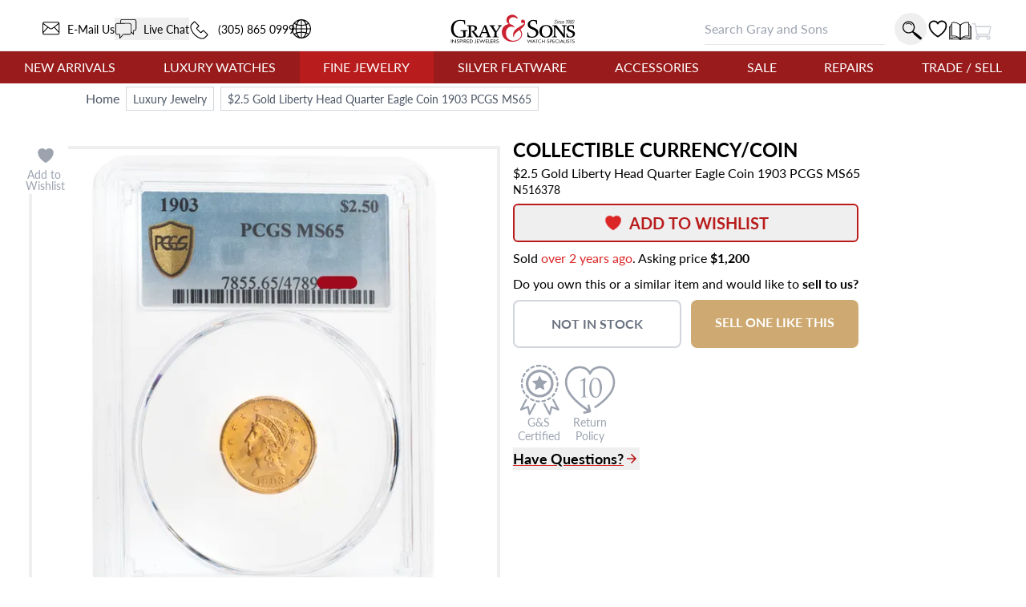

--- FILE ---
content_type: text/html
request_url: https://www.grayandsons.com/n516378-dollar25-gold-liberty-head-quarter-ea/
body_size: 168809
content:
<!DOCTYPE html><html lang="en"><head><meta charSet="utf-8"/><meta http-equiv="x-ua-compatible" content="ie=edge"/><meta name="viewport" content="width=device-width, initial-scale=1, shrink-to-fit=no"/><meta name="generator" content="Gatsby 4.25.9"/><meta data-react-helmet="true" property="og:site_name" content="GrayAndSons.com"/><meta data-react-helmet="true" property="og:locale" content="en"/><meta data-react-helmet="true" property="og:url" content="https://www.grayandsons.com/n516378-dollar25-gold-liberty-head-quarter-ea/"/><meta data-react-helmet="true" property="og:title" content="$2.5 Gold Liberty Head Quarter Eagle Coin 1903 PCGS MS65 |"/><meta data-react-helmet="true" property="og:type" content="product"/><meta data-react-helmet="true" property="og:description" content="Affordable luxury with this remarkable $2.5 Gold Liberty Head Quarter Eagle Coin 1903 PCGS MS65 N516378 from a trusted source of fine"/><meta data-react-helmet="true" property="og:image" content="https://cdn.grayandsons.com/s/dollar2_5_gold_liberty_head_quarter_eagle_coin_1903_pcgs_ms65_n516378_7534c264bb-w1242.jpg.auto"/><meta data-react-helmet="true" property="og:image:alt" content="Gray and Sons"/><meta data-react-helmet="true" name="twitter:card" content="summary"/><meta data-react-helmet="true" name="twitter:creator" content="@grayandsons"/><meta data-react-helmet="true" name="twitter:title" content="$2.5 Gold Liberty Head Quarter Eagle Coin 1903 PCGS MS65 |"/><meta data-react-helmet="true" name="twitter:description" content="Affordable luxury with this remarkable $2.5 Gold Liberty Head Quarter Eagle Coin 1903 PCGS MS65 N516378 from a trusted source of fine"/><meta data-react-helmet="true" name="twitter:image" content="https://cdn.grayandsons.com/s/dollar2_5_gold_liberty_head_quarter_eagle_coin_1903_pcgs_ms65_n516378_7534c264bb-w2000.jpg.auto"/><meta data-react-helmet="true" name="twitter:image:alt" content="Gray and Sons"/><meta data-react-helmet="true" name="description" content="Affordable luxury with this remarkable $2.5 Gold Liberty Head Quarter Eagle Coin 1903 PCGS MS65 N516378 from a trusted source of fine"/><meta name="theme-color" content="#fff"/><style data-href="/styles.7d8c63d456deb6e424ff.css" data-identity="gatsby-global-css">.formLoader-stroke{stroke-width:10px;stroke-dasharray:360px;stroke-linecap:round}/*
! tailwindcss v3.4.17 | MIT License | https://tailwindcss.com
*/body,html{scroll-behavior:smooth;scroll-padding-top:50px}.buy-now-text{animation:buyNowFx 2s linear forwards}@keyframes buyNowFx{0%{opacity:0;transform:scale(.7)}10%{opacity:1;transform:scale(1)}90%{opacity:1;transform:scale(1)}to{opacity:0;transform:scale(2)}}.why-us-highlight{--tw-scale-x:100%;--tw-scale-y:100%;--tw-bg-opacity:1;--tw-shadow:0 0 #0000;--tw-shadow-colored:0 0 #0000;animation:highlight 2.5s ease-in-out 1s forwards;background-color:rgb(255 255 255/var(--tw-bg-opacity,1));box-shadow:var(--tw-ring-offset-shadow,0 0 #0000),var(--tw-ring-shadow,0 0 #0000),var(--tw-shadow);transform:translate(var(--tw-translate-x),var(--tw-translate-y)) rotate(var(--tw-rotate)) skewX(var(--tw-skew-x)) skewY(var(--tw-skew-y)) scaleX(var(--tw-scale-x)) scaleY(var(--tw-scale-y))}@keyframes highlight{0%{box-shadow:none;transform:scale(1)}20%{box-shadow:5px 10px 18px #888;transform:scale(1.03)}80%{box-shadow:5px 10px 18px #888;transform:scale(1.03)}to{box-shadow:none;transform:scale(1)}}.desc h3{--tw-text-opacity:1;color:rgb(55 65 81/var(--tw-text-opacity,1));font-size:.875rem;font-weight:600;line-height:1.25rem}@media (min-width:768px){.desc h3{font-size:1.5rem;line-height:2rem}}@keyframes bounce-custom{0%,to{transform:rotate(0deg)}10%{transform:rotate(1deg)}50%{transform:rotate(-1deg)}70%{transform:rotate(.2deg)}90%{transform:rotate(-.2deg)}}.how-it-works h3{height:4rem;text-align:center;text-transform:uppercase}.how-it-works p{font-size:.875rem;line-height:1.25rem;text-align:center}.testimonial-shadow{box-shadow:0 6px 12px rgba(0,0,0,.161)}.hoverScale{transition-duration:.15s}.hoverScale,.hoverScale:hover{transform:translate(var(--tw-translate-x),var(--tw-translate-y)) rotate(var(--tw-rotate)) skewX(var(--tw-skew-x)) skewY(var(--tw-skew-y)) scaleX(var(--tw-scale-x)) scaleY(var(--tw-scale-y))}.hoverScale:hover{--tw-scale-x:1.1;--tw-scale-y:1.1}.button-cta{--tw-border-opacity:1;--tw-bg-opacity:1;--tw-text-opacity:1;background-color:rgb(255 255 255/var(--tw-bg-opacity,1));border-color:rgb(0 0 0/var(--tw-border-opacity,1));border-width:2px;color:rgb(0 0 0/var(--tw-text-opacity,1));padding:.75rem 1.25rem;text-transform:uppercase}.button-cta:hover{--tw-bg-opacity:1;background-color:rgb(229 231 235/var(--tw-bg-opacity,1))}.gns-button{--tw-border-opacity:1;--tw-text-opacity:1;background-color:transparent;border-color:rgb(0 0 0/var(--tw-border-opacity,1));border-radius:.375rem;border-width:2px;margin:.75rem;max-width:-moz-max-content;max-width:max-content;padding:.75rem 1.25rem;transition-duration:.2s}.gns-button,.gns-button:hover{color:rgb(0 0 0/var(--tw-text-opacity,1))}.gns-button:hover{--tw-bg-opacity:1;--tw-text-opacity:1;background-color:rgb(255 255 255/var(--tw-bg-opacity,1))}.button-secondary{--tw-border-opacity:1;--tw-text-opacity:1;border-color:rgb(156 163 175/var(--tw-border-opacity,1));border-width:2px;color:rgb(156 163 175/var(--tw-text-opacity,1));font-weight:700;padding:.5rem;text-align:center}a.button-secondary,button:not(:disabled).button-secondary{--tw-border-opacity:1;--tw-text-opacity:1;border-color:rgb(220 38 38/var(--tw-border-opacity,1));color:rgb(220 38 38/var(--tw-text-opacity,1));transition-duration:.15s}a.button-secondary:hover,button:not(:disabled).button-secondary:hover{--tw-border-opacity:1;--tw-text-opacity:1;--tw-shadow:0 10px 15px -3px rgba(0,0,0,.1),0 4px 6px -4px rgba(0,0,0,.1);--tw-shadow-colored:0 10px 15px -3px var(--tw-shadow-color),0 4px 6px -4px var(--tw-shadow-color);border-color:rgb(0 0 0/var(--tw-border-opacity,1));box-shadow:var(--tw-ring-offset-shadow,0 0 #0000),var(--tw-ring-shadow,0 0 #0000),var(--tw-shadow);color:rgb(0 0 0/var(--tw-text-opacity,1))}.checked-item{text-indent:-1.3125em}.checked-item:before{color:#62a974;content:"✓ "}.visibility-auto{contain-intrinsic-size:auto 1000px;content-visibility:auto}a:not([class]),a[class=""]{--tw-text-opacity:1;color:rgb(220 38 38/var(--tw-text-opacity,1))}a:not([class]):hover,a[class=""]:hover{--tw-text-opacity:1;color:rgb(185 28 28/var(--tw-text-opacity,1))}.icon{stroke-width:0;stroke:currentColor;fill:currentColor;display:inline-block;height:1em;vertical-align:baseline;width:1em}.icon-star{width:5em}.icon.w-12{height:3em;width:3em}.radio-label{align-items:center;border-radius:100px;cursor:pointer;display:flex;transition:.3s}.radio-label:focus-within,.radio-label:hover{background:linear-gradient(180deg,#fff,#fafafa);box-shadow:0 0 2px #888}.radio-input{height:1px;left:0;opacity:0;position:absolute;top:0;width:1px;z-index:-1}.radio-design{background:#c81c1c;border-radius:100px;height:22px;position:relative;width:22px}.radio-design:before{background:linear-gradient(0deg,#f2f2f2,#d9d9d9);border-radius:inherit;content:"";display:inline-block;height:inherit;transform:scale(1);transition:.4s;width:inherit}.radio-input:checked+.radio-design:before{transform:scale(0)}.radio-text{color:#999;font-size:18px;font-weight:900;letter-spacing:1px;margin-left:14px;transition:.3s}.radio-input:checked~.radio-text{color:#c81c1c;letter-spacing:2px}.responsive-box:after{content:"";display:block;padding-bottom:100%;position:relative}.hero div.first-child{display:none!important}.loader-svg{--tw-text-opacity:1;animation:pulse-dl 2s cubic-bezier(.4,0,.6,1) infinite;aspect-ratio:1/1;color:rgb(156 163 175/var(--tw-text-opacity,1));height:100%;width:100%}@keyframes pulse-dl{0%,to{opacity:1}50%{opacity:.5}}.skeleton-svg{animation:move-gb 5s linear infinite;position:relative}.flash-svg{fill:#dc2626;animation:flash-dl 5s linear infinite;inset:0;position:absolute}@keyframes flash-dl{25%{fill-opacity:0}26%{fill-opacity:0}35%{fill-opacity:.4}60%{fill-opacity:0}0%,to{fill-opacity:0}}@keyframes move-gb{0%{x:-10%}25%,to{x:100%}}.flip-x{transform:scaleX(-1)}.advertised-logo{aspect-ratio:16/9;margin-left:auto;margin-right:auto;width:100%}.circle-highlight:after{border:.2rem solid red;border-radius:50%;content:"";left:50%;opacity:0;padding:2rem;position:absolute;top:50%;transform:translateX(-2.2rem) translateY(-2.2rem) scale(.4)}.circle-highlight:hover:after{animation:circleBurst .2s linear forwards;z-index:50}@keyframes circleBurst{0%{opacity:0;transform:translateX(-2.2rem) translateY(-2.2rem) scale(.1)}15%{opacity:1;transform:translateX(-2.2rem) translateY(-2.2rem) scale(.35)}to{opacity:1;transform:translateX(-2.2rem) translateY(-2.2rem) scale(.45)}}.search-input-style:focus{outline:none}.search-input-style:focus+button{--tw-bg-opacity:1;--tw-text-opacity:1;background-color:rgb(185 28 28/var(--tw-bg-opacity,1));color:rgb(255 255 255/var(--tw-text-opacity,1))}.banner-h2-grow{font-size:calc(1.5rem + .92308vw - 2.76923px)}.banner-h3-grow{font-size:calc(.7rem + .30769vw - .92308px)}.home-subscribe-animations{animation:fadeDrop 1s linear forwards;animation-direction:normal}.home-subscribe-animations2{animation:fadeDrop 1s linear backwards;animation-direction:reverse}.delay1{animation-delay:.2s}.delay2{animation-delay:.4s}.delay3{animation-delay:1.2s}@keyframes fadeDrop{0%{opacity:1;transform:translateY(0)}to{opacity:0;transform:translateY(3rem)}}.checkmark{stroke-width:2;stroke:#fff;stroke-miterlimit:10;animation:fill .4s ease-in-out 1.5s forwards,scale .3s ease-in-out 2.2s both;border-radius:50%;box-shadow:inset 0 0 0 #00dc00;display:block;height:56px;width:56px}.checkmark__circle{stroke-dasharray:166;stroke-dashoffset:166;stroke-width:2;stroke-miterlimit:10;stroke:#00dc00;fill:none;animation:stroke .6s cubic-bezier(.65,0,.45,1) forwards;animation-delay:1s}.checkmark__check{stroke-dasharray:40;stroke-dashoffset:40;animation:stroke .3s cubic-bezier(.65,0,.45,1) forwards;animation-delay:1.8s;transform-origin:50% 50%}@keyframes stroke{to{stroke-dashoffset:0}}@keyframes scale{0%,to{transform:none}50%{transform:scale3d(1.1,1.1,1)}}@keyframes fill{to{box-shadow:inset 0 0 0 30px #00dc00}}.active-btn:before{background-color:red;border:2px solid #fff;border-radius:50%;content:"";height:15px;position:absolute;right:0;top:0;transform:translate(5px,-5px);width:15px;z-index:0}.two-tone{background-image:linear-gradient(to top right,#acacac,#fff 50%,#fadd67 50.1%,#fff)}.active-btn:after{animation:ping 1.5s ease-out infinite;background-color:red;border-radius:50%;content:"";height:15px;position:absolute;right:0;top:0;transform:translate(5px,-5px);transform-origin:3px 12px;width:15px;z-index:-1}@font-face{font-display:swap;font-family:Lato;font-style:normal;font-weight:400;src:url([data-uri]) format("woff2");unicode-range:u+00??,u+0131,u+0152-0153,u+02bb-02bc,u+02c6,u+02da,u+02dc,u+2000-206f,u+2074,u+20ac,u+2122,u+2191,u+2193,u+2212,u+2215,u+feff,u+fffd}@font-face{font-display:swap;font-family:Lato;font-style:normal;font-weight:700;src:url([data-uri]) format("woff2");unicode-range:u+00??,u+0131,u+0152-0153,u+02bb-02bc,u+02c6,u+02da,u+02dc,u+2000-206f,u+2074,u+20ac,u+2122,u+2191,u+2193,u+2212,u+2215,u+feff,u+fffd}.prose h2.underline-title,.prose-xl h2.underline-title{font-size:1.25rem}mark{background-color:rgba(0,0,0,.05);font-weight:700;-webkit-text-decoration:underline dotted red;text-decoration:underline dotted red;text-underline-offset:4px}@keyframes overline-grow{0%{height:10%;width:0}50%{height:10%;width:100%}55%{height:10%;width:100%}to{height:100%;width:100%}}@keyframes triangle-shift{0%{transform:translateX(-.5rem)}to{transform:translateX(0)}}.burger-line{--tw-bg-opacity:1;background-color:rgb(185 28 28/var(--tw-bg-opacity,1));border-radius:.375rem;padding:2px;position:absolute;width:25px}.line1-initial{top:0}.line2-initial{top:40%}.line3-initial{bottom:0}.line1-close{animation:burger-line1-close 1s ease-in-out forwards;top:0}.line2-close{animation:burger-line2-close 1s ease-in-out forwards;top:40%}.line3-close{animation:burger-line3-close 1s ease-in-out forwards;bottom:0}.line1-open{animation:burger-line1-open 1s reverse forwards;top:0}.line2-open{animation:burger-line2-open 1s reverse forwards;top:40%}.line3-open{animation:burger-line3-open 1s reverse forwards;bottom:0}.fade-text{animation:fade-text-dl .3s ease-in both}@keyframes burger-line1-close{0%{margin-top:0;transform:translate(0);transform-origin:50% 10px}35%{margin-top:0;transform:translateY(8px);transform-origin:50% 10px}49%{margin-top:0;transform:rotate(0) translateY(8px);transform-origin:50% 10px}50%{margin-top:0;transform:rotate(0) translateY(8px);transform-origin:50% 10px}to{transform:rotate(-45deg) translateY(8px);transform-origin:50% 10px}}@keyframes burger-line2-close{0%{opacity:1}49%{opacity:1}50%{opacity:0}to{opacity:0}}@keyframes burger-line3-close{0%{margin-bottom:0;transform:translate(0);transform-origin:50% -5px}35%{margin-bottom:0;transform:translateY(-8px);transform-origin:50% -5px}49%{margin-bottom:0;transform:rotate(0) translateY(-8px);transform-origin:50% -5px}50%{margin-bottom:0;transform:rotate(0) translateY(-8px);transform-origin:50% -5px}to{transform:rotate(45deg) translateY(-8px);transform-origin:50% -5px}}@keyframes burger-line1-open{0%{margin-top:0;transform:translate(0);transform-origin:50% 10px}35%{margin-top:0;transform:translateY(8px);transform-origin:50% 10px}49%{margin-top:0;transform:rotate(0) translateY(8px);transform-origin:50% 10px}50%{margin-top:0;transform:rotate(0) translateY(8px);transform-origin:50% 10px}to{transform:rotate(-45deg) translateY(8px);transform-origin:50% 10px}}@keyframes burger-line2-open{0%{opacity:1}49%{opacity:1}50%{opacity:0}to{opacity:0}}@keyframes burger-line3-open{0%{margin-bottom:0;transform:translate(0);transform-origin:50% -5px}35%{margin-bottom:0;transform:translateY(-8px);transform-origin:50% -5px}49%{margin-bottom:0;transform:rotate(0) translateY(-8px);transform-origin:50% -5px}50%{margin-bottom:0;transform:rotate(0) translateY(-8px);transform-origin:50% -5px}to{transform:rotate(45deg) translateY(-8px);transform-origin:50% -5px}}@keyframes open-mobile-menu{0%{height:100vh;opacity:0;overflow:hidden;position:fixed;width:100vw;z-index:1}to{height:100vh;opacity:1;position:fixed;width:100vw;z-index:1}}@keyframes fade-text-dl{0%{opacity:0}to{opacity:1}}.underline-title{display:block;font-size:1.25rem;font-weight:700;margin-left:auto;margin-right:auto;max-width:-moz-max-content;max-width:max-content;text-align:center;text-decoration-color:#dc2626;text-decoration-line:underline;text-decoration-thickness:2px;text-transform:uppercase;text-underline-offset:4px}.calc-h{max-height:calc(100vh - 300px)}.red-raised-btn{--tw-border-opacity:1;--tw-bg-opacity:1;--tw-text-opacity:1;background-color:rgb(185 28 28/var(--tw-bg-opacity,1));border-radius:.375rem;border-width:2px;color:rgb(255 255 255/var(--tw-text-opacity,1));font-weight:700;text-align:center;text-transform:uppercase;transition-duration:.2s}.red-raised-btn,.red-raised-btn:hover{border-color:rgb(185 28 28/var(--tw-border-opacity,1))}.red-raised-btn:hover{--tw-translate-y:-0.25rem;--tw-border-opacity:1;--tw-bg-opacity:1;--tw-text-opacity:1;--tw-shadow:0 10px 15px -3px rgba(0,0,0,.1),0 4px 6px -4px rgba(0,0,0,.1);--tw-shadow-colored:0 10px 15px -3px var(--tw-shadow-color),0 4px 6px -4px var(--tw-shadow-color);background-color:rgb(255 255 255/var(--tw-bg-opacity,1));box-shadow:var(--tw-ring-offset-shadow,0 0 #0000),var(--tw-ring-shadow,0 0 #0000),var(--tw-shadow);color:rgb(185 28 28/var(--tw-text-opacity,1));transform:translate(var(--tw-translate-x),var(--tw-translate-y)) rotate(var(--tw-rotate)) skewX(var(--tw-skew-x)) skewY(var(--tw-skew-y)) scaleX(var(--tw-scale-x)) scaleY(var(--tw-scale-y))}.icon-warranty{stroke-width:2;fill:#c4c4c4;stroke:transparent;stroke-dasharray:350;stroke-dashoffset:0}.group:hover .icon-warranty{animation:animate-warranty 1.5s ease-in forwards}@keyframes animate-warranty{0%{stroke-dashoffset:0;fill:#c4c4c4;stroke:transparent}10%{stroke-dashoffset:350;fill:#c4c4c4;stroke:transparent}50%{stroke-dashoffset:700;stroke:red;fill:#c4c4c4}to{stroke-dashoffset:700;fill:red;stroke:red}}.icon-like-new{stroke-width:2;stroke:transparent;fill:#c4c4c4;stroke-dasharray:400;stroke-dashoffset:0}.group:hover .icon-like-new{animation:animate-like-new 1.5s ease-in forwards}@keyframes animate-like-new{0%{stroke-dashoffset:0;fill:#c4c4c4;stroke:transparent}10%{stroke-dashoffset:-400;fill:#c4c4c4;stroke:transparent}50%{stroke-dashoffset:-800;stroke:red;fill:#c4c4c4}to{stroke-dashoffset:-800;fill:red;stroke:red}}.icon-return-policy{stroke-width:2;stroke:transparent;fill:#c4c4c4;stroke-dasharray:450;stroke-dashoffset:0}.group:hover .icon-return-policy{animation:animate-like-new 1.5s ease-in forwards}.phone-wave1,.phone-wave2{opacity:0}a:hover .phone-wave1{animation:phone-wave-fx 1.5s linear .4s infinite}a:hover .phone-wave2{animation:phone-wave-fx 1.5s linear infinite}@keyframes animate-return-policy{0%{stroke-dashoffset:0;fill:#c4c4c4;stroke:transparent}10%{stroke-dashoffset:-450;fill:#c4c4c4;stroke:transparent}50%{stroke-dashoffset:-1100;stroke:red;fill:#c4c4c4}to{stroke-dashoffset:-1100;fill:red;stroke:red}}.menu-icon{width:1.75rem}.menu-icon svg{height:100%}.chat-dot-blink1{animation:live-chat 1.5s linear infinite}.chat-dot-blink2{animation:live-chat 1.5s linear .33s infinite}.chat-dot-blink3{animation:live-chat 1.5s linear .66s infinite}@keyframes live-chat{0%,to{--tw-translate-y:0px;opacity:1;transform:translate(var(--tw-translate-x),var(--tw-translate-y)) rotate(var(--tw-rotate)) skewX(var(--tw-skew-x)) skewY(var(--tw-skew-y)) scaleX(var(--tw-scale-x)) scaleY(var(--tw-scale-y))}30%,70%{--tw-translate-y:0px;opacity:1;transform:translate(var(--tw-translate-x),var(--tw-translate-y)) rotate(var(--tw-rotate)) skewX(var(--tw-skew-x)) skewY(var(--tw-skew-y)) scaleX(var(--tw-scale-x)) scaleY(var(--tw-scale-y))}50%{--tw-translate-y:-0.05rem;opacity:0;transform:translate(var(--tw-translate-x),var(--tw-translate-y)) rotate(var(--tw-rotate)) skewX(var(--tw-skew-x)) skewY(var(--tw-skew-y)) scaleX(var(--tw-scale-x)) scaleY(var(--tw-scale-y))}}@keyframes phone-wave-fx{0%,to{opacity:0}20%,90%{opacity:0}25%,65%{opacity:1}}.catalog-icon:hover .right-page{animation:turn-page 1.5s ease-in-out infinite;transform-origin:100px}@keyframes turn-page{0%{transform:scaleX(1.15) skewY(13deg)}50%{transform:scaleX(.7) skewY(-7deg)}to{transform:scaleX(-1) skewY(0deg)}}.email-line1,.email-line2,.email-line3{transform:scaleX(0);transform-origin:left}a:hover .email-line1{animation:email-line-fx 2s linear infinite}a:hover .email-line2{animation:email-line-fx 2s linear .2s infinite}a:hover .email-line3{animation:email-line-fx 2s linear .4s infinite}@keyframes email-line-fx{0%{transform:scaleX(0)}25%{transform:scaleX(100%)}50%{opacity:1;transform:scaleX(100%)}to{opacity:0;transform:scaleX(100%)}}.icon-search{transform:rotate(0) translateY(0) scale(1)}.icon-search:hover{animation:search-loop .3s ease-out both;transform-origin:bottom right}@keyframes search-loop{0%{transform:scale(1)}to{transform:translateX(10px) translateY(10px) scale(1.5)}}.cart-top{animation:cart-drop 1.5s linear .5s forwards;transform-origin:3rem 10rem}.cart-top,.cart-top-stopped{transform:rotate(0deg)}@keyframes cart-drop{0%{--tw-rotate:0deg;transform:translate(var(--tw-translate-x),var(--tw-translate-y)) rotate(var(--tw-rotate)) skewX(var(--tw-skew-x)) skewY(var(--tw-skew-y)) scaleX(var(--tw-scale-x)) scaleY(var(--tw-scale-y))}18%{--tw-rotate:3deg;transform:translate(var(--tw-translate-x),var(--tw-translate-y)) rotate(var(--tw-rotate)) skewX(var(--tw-skew-x)) skewY(var(--tw-skew-y)) scaleX(var(--tw-scale-x)) scaleY(var(--tw-scale-y))}22%{--tw-rotate:-2deg;transform:translate(var(--tw-translate-x),var(--tw-translate-y)) rotate(var(--tw-rotate)) skewX(var(--tw-skew-x)) skewY(var(--tw-skew-y)) scaleX(var(--tw-scale-x)) scaleY(var(--tw-scale-y))}30%{--tw-rotate:0deg;transform:translate(var(--tw-translate-x),var(--tw-translate-y)) rotate(var(--tw-rotate)) skewX(var(--tw-skew-x)) skewY(var(--tw-skew-y)) scaleX(var(--tw-scale-x)) scaleY(var(--tw-scale-y))}35%{--tw-rotate:-2deg;transform:translate(var(--tw-translate-x),var(--tw-translate-y)) rotate(var(--tw-rotate)) skewX(var(--tw-skew-x)) skewY(var(--tw-skew-y)) scaleX(var(--tw-scale-x)) scaleY(var(--tw-scale-y))}40%{--tw-rotate:0deg;transform:translate(var(--tw-translate-x),var(--tw-translate-y)) rotate(var(--tw-rotate)) skewX(var(--tw-skew-x)) skewY(var(--tw-skew-y)) scaleX(var(--tw-scale-x)) scaleY(var(--tw-scale-y))}to{--tw-rotate:0deg;transform:translate(var(--tw-translate-x),var(--tw-translate-y)) rotate(var(--tw-rotate)) skewX(var(--tw-skew-x)) skewY(var(--tw-skew-y)) scaleX(var(--tw-scale-x)) scaleY(var(--tw-scale-y))}}.cart-cargo{animation:color-fill .5s linear 1.5s forwards;opacity:0}.cart-cargo,.cart-cargo-empty{fill:currentColor;--tw-text-opacity:1;color:rgb(255 255 255/var(--tw-text-opacity,1))}.cart-cargo-empty{opacity:1}.cart-cargo-stopped{fill:currentColor;--tw-text-opacity:1;color:rgb(185 28 28/var(--tw-text-opacity,1));opacity:1}@keyframes color-fill{0%,90%{--tw-text-opacity:1;color:rgb(255 255 255/var(--tw-text-opacity,1));opacity:1}to{--tw-text-opacity:1;color:rgb(185 28 28/var(--tw-text-opacity,1));opacity:1}}.item-cart-stopped{border-radius:50%;transform:translateX(.7rem) translateY(-.2rem) scale(2.1)}.item-cart-animation{animation:drop-item 2s linear forwards,circle-rise 1s ease-out 2s forwards;transform:translateX(.7rem) translateY(-8rem) rotate(0)}@keyframes drop-item{0%{transform:translateX(.7rem) translateY(-7rem) rotate(0)}5%{transform:translateX(.7rem) translateY(-7rem) rotate(1turn)}30%{transform:translateX(1.1rem) translateY(.3rem) rotate(90deg)}40%{transform:translateX(.7rem) translateY(-.3rem) rotate(0)}50%{transform:translateX(.5rem) translateY(.1rem) rotate(-25deg)}60%{transform:translateX(.5rem) translateY(-.2rem) rotate(45deg)}65%{transform:translateX(.7rem) translateY(-.3rem) rotate(180deg)}75%{transform:translateX(.7rem) translateY(-.1rem) rotate(240deg)}to{transform:translateX(.7rem) translateY(.74rem) rotate(540deg)}}@keyframes circle-rise{0%{border-radius:50%;transform:translateX(.7rem) translateY(1rem) scale(.5)}50%{border-radius:50%;transform:translateX(.7rem) translateY(-.18rem) scale(1)}to{border-radius:50%;transform:translateX(.7rem) translateY(-.2rem) scale(2.1)}}.item-cart-animation p{animation:fade-text-dl .3s ease-in 3s both}.item-cart-animation p,.item-cart-stopped p{font-size:6px;transform:translateX(0) translateY(-.03rem)}@media (min-width:1024px){.cart-motion{margin-left:2rem}}.cart-motion{animation:cart-motion-fx 1.5s ease-in-out forwards}@keyframes cart-motion-fx{0%{left:-30%}25%{left:-10%}32%{left:20%}35%{left:25%}70%{left:20%}to{left:110%}}.cart-package{left:28%}@media (min-width:1024px){.cart-package{left:33%}}.cart-package{animation:cart-package-fx .3s linear .3s forwards;background-color:#fff;content:"";padding:.3rem;position:absolute;top:0;transform:translateY(-250%);z-index:5}@keyframes cart-package-fx{0%{transform:translateY(-250%)}90%{opacity:1;transform:translateY(250%)}to{opacity:0;transform:translateY(250%)}}.atc-top{animation:cart-drop-btn 1s linear .2s forwards;transform:rotate(0deg);transform-origin:3rem 10rem}@keyframes cart-drop-btn{0%{--tw-rotate:0deg;transform:translate(var(--tw-translate-x),var(--tw-translate-y)) rotate(var(--tw-rotate)) skewX(var(--tw-skew-x)) skewY(var(--tw-skew-y)) scaleX(var(--tw-scale-x)) scaleY(var(--tw-scale-y))}5%{--tw-rotate:-5deg;transform:translate(var(--tw-translate-x),var(--tw-translate-y)) rotate(var(--tw-rotate)) skewX(var(--tw-skew-x)) skewY(var(--tw-skew-y)) scaleX(var(--tw-scale-x)) scaleY(var(--tw-scale-y))}18%{--tw-rotate:5deg;transform:translate(var(--tw-translate-x),var(--tw-translate-y)) rotate(var(--tw-rotate)) skewX(var(--tw-skew-x)) skewY(var(--tw-skew-y)) scaleX(var(--tw-scale-x)) scaleY(var(--tw-scale-y))}22%{--tw-rotate:-2deg;transform:translate(var(--tw-translate-x),var(--tw-translate-y)) rotate(var(--tw-rotate)) skewX(var(--tw-skew-x)) skewY(var(--tw-skew-y)) scaleX(var(--tw-scale-x)) scaleY(var(--tw-scale-y))}30%{--tw-rotate:0deg;transform:translate(var(--tw-translate-x),var(--tw-translate-y)) rotate(var(--tw-rotate)) skewX(var(--tw-skew-x)) skewY(var(--tw-skew-y)) scaleX(var(--tw-scale-x)) scaleY(var(--tw-scale-y))}35%{--tw-rotate:-2deg;transform:translate(var(--tw-translate-x),var(--tw-translate-y)) rotate(var(--tw-rotate)) skewX(var(--tw-skew-x)) skewY(var(--tw-skew-y)) scaleX(var(--tw-scale-x)) scaleY(var(--tw-scale-y))}40%{--tw-rotate:2deg;transform:translate(var(--tw-translate-x),var(--tw-translate-y)) rotate(var(--tw-rotate)) skewX(var(--tw-skew-x)) skewY(var(--tw-skew-y)) scaleX(var(--tw-scale-x)) scaleY(var(--tw-scale-y))}45%{--tw-translate-y:0.25rem;--tw-rotate:-2deg;transform:translate(var(--tw-translate-x),var(--tw-translate-y)) rotate(var(--tw-rotate)) skewX(var(--tw-skew-x)) skewY(var(--tw-skew-y)) scaleX(var(--tw-scale-x)) scaleY(var(--tw-scale-y))}50%{--tw-translate-y:0px;--tw-rotate:0deg;transform:translate(var(--tw-translate-x),var(--tw-translate-y)) rotate(var(--tw-rotate)) skewX(var(--tw-skew-x)) skewY(var(--tw-skew-y)) scaleX(var(--tw-scale-x)) scaleY(var(--tw-scale-y))}to{--tw-rotate:0deg;transform:translate(var(--tw-translate-x),var(--tw-translate-y)) rotate(var(--tw-rotate)) skewX(var(--tw-skew-x)) skewY(var(--tw-skew-y)) scaleX(var(--tw-scale-x)) scaleY(var(--tw-scale-y))}}.atc-cargo{--tw-text-opacity:1;animation:color-fill .5s .6s reverse forwards;color:rgb(255 255 255/var(--tw-text-opacity,1));opacity:0}.fade-in-now{animation:fade-in .5s linear forwards;opacity:0}.fade-in-later{animation:fade-in .5s linear .6s forwards;opacity:0}.fade-in{animation:fade-in .5s linear 1.3s forwards;opacity:0}.atc-text{animation:bump .3s linear .2s forwards,fade-out .5s linear .3s forwards}.animate-fade-out{animation:fade-out .5s linear 1s forwards}.animation-delay-4000{animation-delay:4s}@keyframes bump{0%{transform:translateX(0)}to{transform:translateX(1rem)}}@keyframes fade-out{0%{opacity:1}to{opacity:0}}@keyframes fade-out-20{0%{opacity:.2}to{opacity:0}}.contact-svg{animation:fadein .5s ease-out forwards}@keyframes fadein{0%{opacity:0;transform:translateX(-10%)}to{opacity:1;transform:translateX(0)}}.at-symbol-card{animation:burst 1s ease-out forwards,y-movement2 5s ease-in-out 1.8s infinite}.image-card{animation:burst 1s ease-out forwards,y-movement2 5s ease-in-out 1.2s infinite}.heart-card{animation:burst 1s ease-out forwards,y-movement2 8s ease-in-out 1.2s infinite}.message-paper{animation:burst 1s ease-out forwards,y-movement2 5s ease-in-out 1.5s infinite}@keyframes burst{0%{opacity:0;transform:scale(0) translateX(10%) translateY(350%);transform-origin:50% 75%}20%{opacity:0;transform:scale(0) translateX(0) translateY(0);transform-origin:50% 75%}to{opacity:1;transform:scale(1) translateX(0) translateY(0);transform-origin:50% 75%}}@keyframes y-movement2{0%{transform:translateY(0)}50%{transform:translateY(-2%)}to{transform:translateY(0)}}.all-gift-box-elements{animation:y-movement3 .5s ease-out forwards,gift-bounce 3s ease-in-out .5s infinite;transform-origin:bottom center}.telephone-wire{animation:y-movement3 1s ease-out forwards,gift-bounce 3s ease-in-out 1s infinite}.telephone-base{animation:y-movement3 1s ease-out forwards}.telephone-handle{animation:y-movement3 1s ease-out forwards,handle-shake 10s ease-in-out 3s infinite;transform-origin:55% 20%}@keyframes handle-shake{0%{transform:rotate(0)}1%{transform:rotate(3deg)}2%{transform:rotate(-3deg)}3%{transform:rotate(3deg)}4%{transform:rotate(0deg)}to{transform:rotate(0)}}@keyframes y-movement3{0%{opacity:0;transform:translateY(-100%) scaleY(.1)}30%{opacity:1;transform:translateY(3%) scaleY(1)}50%{opacity:1;transform:translateY(0) scaleY(.7)}85%{opacity:1;transform:translateY(1.5%) scaleY(1.05)}to{opacity:1;transform:translateY(0) scaleY(1)}}@keyframes gift-bounce{0%{transform:translateY(0)}50%{transform:translateY(-2%)}to{transform:translateY(0)}}.gift-shadow{animation:shadow 3s linear .5s infinite;transform-origin:50% 100%}@keyframes shadow{0%,to{filter:blur(.1rem);transform:scaleX(1)}50%{filter:blur(.2rem);transform:scaleX(.9)}}.left-bow{animation:ribbon-movement 9s ease-in-out .5s infinite;transform-origin:84px 117px}.center-bow{animation:ribbon-movement 10s ease-in-out .6s infinite;transform-origin:77px 112px}.right-bow{animation:ribbon-movement 8s ease-in-out .5s infinite;transform-origin:67px 119px}@keyframes ribbon-movement{0%,to{transform:rotate(0)}50%{transform:rotate(3deg)}}.progress-bar-bg-completed{animation:progress-done 5s linear forwards;background-color:gray;border:1px solid #000;border-radius:.5rem;height:1em;overflow:hidden;position:absolute;width:20em}.progress-bar-load{background-color:#ceaa72;border-bottom:1px solid #775c1c;border-radius:.5rem;border-right:1px solid #fff;border-top:1px solid #fff;height:100%;position:absolute;transform:scaleX(100%);transform-origin:left center;width:100%}.container-dl{aspect-ratio:1/1;margin-left:auto;margin-right:auto;padding:1.25rem;position:relative}.dotted-circle{animation:fade-in-dl 1s linear forwards,spin 1s linear 1s infinite;background:transparent;border:5.2px dashed rgba(0,0,0,.3);border-radius:50%;height:80%;margin:10%;width:80%}.dotted-circle,.solid-circle{left:0;position:absolute;top:0}.solid-circle{animation:grow 1s cubic-bezier(.89,-.01,.5,1.39) forwards;background-color:#ceaa72;border-radius:50%;height:90%;margin:5%;width:90%}.circle-burst1{animation:ping 1s cubic-bezier(0,0,.2,1) both;left:0;top:0}.circle-burst1,.circle-burst2{background:transparent;border:4px dotted #ceaa72;border-radius:50%;height:10em;position:absolute;width:10em}.circle-burst2{animation:fade-in-dl .2s 1.5s both,ping 1s cubic-bezier(0,0,.2,1) 1.7s both;left:-5%;top:60%;z-index:4}.circle-burst3{animation:fade-in-dl .2s 2s both,ping 1s cubic-bezier(0,0,.2,1) 2.2s both;background:transparent;border:4px dotted #ceaa72;border-radius:50%;height:8em;left:80%;position:absolute;top:60%;transform:opacity(0);width:8em;z-index:4}.lg-image-block{animation:pop-in 2s forwards,bounce 4s 2s infinite;background-color:#fff;height:50%;left:5%;overflow:hidden;position:absolute;top:25%;width:90%}.top-movement{animation:wave-motion 4s ease-in-out infinite alternate;transform-origin:50% 30%}.loader-money-bag{animation:fall 1s ease-in-out 10s forwards;color:#ceaa72;left:0;position:absolute;top:-100%;transform-origin:bottom center;z-index:5}.loader-search-loop{animation:searching 10s ease-in-out forwards;left:0;position:absolute;top:10%;transform-origin:50% 50%}.fade-in-dl{animation:grow 1s 1.5s both}.fade-out{animation:grow backward 1s 1.5s}.white-box{animation:slide-in-dl 1s 9s forwards;background-color:#fff;height:100%;position:absolute;transform:translateY(-120%);width:100%;z-index:3}@keyframes slide-in-dl{0%{transform:translateY(-120%)}to{transform:translateY(0)}}@keyframes fade-in-dl{0%{opacity:0;transform:rotate(60deg)}to{opacity:100%;transform:rotate(78.9deg)}}@keyframes grow{0%,25%{transform:scale(0)}to{transform:scale(100%)}}@keyframes pop-in{0%{border-radius:50%;transform:scale(0)}50%{border-radius:50%;transform:scale(0)}75%{border-radius:0;transform:scale(70%,120%)}76%{border-radius:0;transform:scale(70%,120%)}85%{border-radius:0;transform:scale(105%)}91%{border-radius:0;transform:scale(95%)}to{border-radius:0;transform:scale(100%)}}@keyframes wave-motion{0%{transform:rotate(-10deg)}to{transform:rotate(10deg)}}@keyframes fall{40%{top:0;transform:scaleY(100%) translateY(-100%)}75%{top:0;transform:scaleY(80%) translateY(0)}90%{top:0;transform:scaleY(105%) translateY(0)}to{top:0;transform:scaleY(100%) translateY(0)}}@keyframes searching{0%{transform:translateY(-100%)}30%{transform:translateY(-100%)}45%{transform:translate(10%)}60%{transform:translate(20%,10%)}70%{transform:translate(0)}80%{transform:translate(-10%,-10%)}to{transform:translateY(100%)}}@keyframes progress-pop{0%{height:2em;transform:translateY(-10000%);width:1em}15%{height:.7em;transform:translateY(50%);width:1em}18%{height:1.4em;transform:translateY(-200%);width:1em}22%{height:1.6em;transform:translateY(-250%);width:1em}23%{height:1.2em;transform:translateY(-350%);width:1em}28%{height:1em;transform:translateY(-400%);width:1em}32%{height:1.2em;transform:translateY(10%);width:1em}35%{height:1em;transform:translateY(0);width:10em}37%{height:1em;transform:translateY(0);width:100%}45%{height:1em;transform:translateY(0);width:100%}to{width:100%}}@keyframes progress-done{0%{width:100%}10%{transform:scale(100%);width:1em}15%{transform:scale(700%);width:1em}16%{transform:scale(800%);width:1em}18%{transform:scale(700%);width:1em}to{transform:scale(700%);width:1em}}.animate-shake{animation:shake .5s cubic-bezier(.4,0,.2,1) forwards}@keyframes shake{0%{transform:rotate(0deg)}25%{transform:rotate(5deg)}50%{transform:rotate(0eg)}75%{transform:rotate(-5deg)}to{transform:rotate(0deg)}}.skeleton:before{animation:loading 1s cubic-bezier(.4,0,.2,1) infinite;background:linear-gradient(90deg,transparent,hsla(0,0%,100%,.5),transparent);content:"";display:block;height:100%;left:0;position:absolute;top:0;width:200px}@keyframes loading{0%{left:-200px}to{left:100%}}.cart-alert-motion{animation:cart-alert 4.8s ease-in-out;bottom:-15%;max-width:600px;width:6rem}@keyframes cart-alert{0%{bottom:-15%;width:6rem}8%{bottom:17%;width:6rem}10%{bottom:14%;width:6rem}15%{bottom:15%;width:6rem}20%{bottom:15%;max-width:660px;width:82vw}22%{bottom:15%;max-width:590px;width:78vw}25%{bottom:15%;max-width:600px;width:80vw}75%{bottom:15%;max-width:600px;width:80vw}92%{bottom:15%;max-width:660px;width:82vw}95%{bottom:18%;width:6rem}to{bottom:-15%;width:6rem}}.chosen-payment{animation:chosen-hideout 1s cubic-bezier(.99,-.43,.52,1.16) forwards;max-width:150px;overflow:hidden}@keyframes chosen-hideout{0%{max-width:150px;opacity:1}60%{max-width:150px;opacity:0}61%{max-width:150px;opacity:0}to{max-width:0;opacity:0}}.payment-selection{animation:payment-selection 1s cubic-bezier(.99,-.43,.52,1.16) forwards}@keyframes payment-selection{0%{height:3rem;opacity:1;padding:.5rem}30%{height:3rem;opacity:0;padding:.5rem}40%{height:3rem;opacity:0;padding:.5rem}to{height:0;opacity:0;padding:0}}.alert-fade-text{animation:alert-fade 4.8s ease-in-out;opacity:0}@keyframes alert-fade{0%{opacity:0}17%{opacity:0}30%{opacity:1}90%{opacity:1}95%{opacity:0}}.flex-1{flex:1 1}.size-guide-expand{animation:expand .8s ease-in-out .5s forwards;opacity:0}@keyframes expand{0%{min-height:0;opacity:0}to{min-height:30vh;opacity:1}}input::-webkit-inner-spin-button,input::-webkit-outer-spin-button{-webkit-appearance:none;margin:0}input[type=number]{-moz-appearance:textfield}.gmrb-placeholder{border:none!important;display:block;left:-12px;position:fixed;transform:translateY(12px);width:-moz-max-content;width:max-content}.bg{animation:slide 3s ease-in-out infinite alternate;background-image:linear-gradient(-60deg,#f8edd2 50%,#c7b793 0);height:100%;left:-50%;opacity:.5;width:200%;z-index:-1}.bg2{animation-direction:alternate-reverse;animation-duration:8s}.bg3{animation-duration:10s}.content{color:#fff;font-weight:900;text-align:center}@keyframes slide{0%{transform:translateX(-25%)}to{transform:translateX(25%)}}.card-fade-in{animation:card-fade 1s ease-in-out forwards}@keyframes card-fade{0%{opacity:0}to{opacity:1}}.down-point-shape{clip-path:polygon(0 0,100% 0,100% 15%,50% 100%,0 15%)}.carousel{-ms-overflow-style:none;display:flex;scrollbar-width:none;transition:all .7s ease-out}.carousel.no-transition{transition:none}.carousel.show-1-gap-4>*{margin-right:1.6rem;width:100%}.carousel.show-1-gap-4.item-1{transform:translateX(calc(-100% - 1.6rem))}.carousel.show-1-gap-4.item-2{transform:translateX(calc(-200% - 3.2rem))}.carousel.show-1-gap-4.item-3{transform:translateX(calc(-300% - 4.8rem))}.carousel.show-1-gap-4.item-4{transform:translateX(calc(-400% - 6.4rem))}.carousel.show-1-gap-4.item-5{transform:translateX(calc(-500% - 8rem))}.carousel.show-1-gap-4.item-6{transform:translateX(calc(-600% - 9.6rem))}.carousel.show-1-gap-4.item-7{transform:translateX(calc(-700% - 11.2rem))}.carousel.show-1-gap-4.item-8{transform:translateX(calc(-800% - 12.8rem))}.carousel.show-1-gap-4.item-9{transform:translateX(calc(-900% - 14.4rem))}.carousel.show-1-gap-4.item-10{transform:translateX(calc(-1000% - 16rem))}.carousel.show-1-gap-4.item-11{transform:translateX(calc(-1100% - 17.6rem))}.carousel.show-1-gap-4.item-12{transform:translateX(calc(-1200% - 19.2rem))}.carousel.show-1-gap-4.item-13{transform:translateX(calc(-1300% - 20.8rem))}.carousel.show-1-gap-4.item-14{transform:translateX(calc(-1400% - 22.4rem))}.carousel.show-1-gap-4.item-15{transform:translateX(calc(-1500% - 24rem))}.carousel.show-1-gap-4.item-16{transform:translateX(calc(-1600% - 25.6rem))}.carousel.show-1-gap-4.item-17{transform:translateX(calc(-1700% - 27.2rem))}.carousel.show-1-gap-4.item-18{transform:translateX(calc(-1800% - 28.8rem))}.carousel.show-1-gap-4.item-19{transform:translateX(calc(-1900% - 30.4rem))}.carousel.show-1-gap-4.item-20{transform:translateX(calc(-2000% - 32rem))}.carousel.show-2-gap-4>*{margin-right:1.6rem;width:calc(50% - .8rem)}.carousel.show-2-gap-4.item-1{transform:translateX(calc(-50% - .8rem))}.carousel.show-2-gap-4.item-2{transform:translateX(calc(-100% - 1.6rem))}.carousel.show-2-gap-4.item-3{transform:translateX(calc(-150% - 2.4rem))}.carousel.show-2-gap-4.item-4{transform:translateX(calc(-200% - 3.2rem))}.carousel.show-2-gap-4.item-5{transform:translateX(calc(-250% - 4rem))}.carousel.show-2-gap-4.item-6{transform:translateX(calc(-300% - 4.8rem))}.carousel.show-2-gap-4.item-7{transform:translateX(calc(-350% - 5.6rem))}.carousel.show-2-gap-4.item-8{transform:translateX(calc(-400% - 6.4rem))}.carousel.show-2-gap-4.item-9{transform:translateX(calc(-450% - 7.2rem))}.carousel.show-2-gap-4.item-10{transform:translateX(calc(-500% - 8rem))}.carousel.show-2-gap-4.item-11{transform:translateX(calc(-550% - 8.8rem))}.carousel.show-2-gap-4.item-12{transform:translateX(calc(-600% - 9.6rem))}.carousel.show-2-gap-4.item-13{transform:translateX(calc(-650% - 10.4rem))}.carousel.show-2-gap-4.item-14{transform:translateX(calc(-700% - 11.2rem))}.carousel.show-2-gap-4.item-15{transform:translateX(calc(-750% - 12rem))}.carousel.show-2-gap-4.item-16{transform:translateX(calc(-800% - 12.8rem))}.carousel.show-2-gap-4.item-17{transform:translateX(calc(-850% - 13.6rem))}.carousel.show-2-gap-4.item-18{transform:translateX(calc(-900% - 14.4rem))}.carousel.show-2-gap-4.item-19{transform:translateX(calc(-950% - 15.2rem))}.carousel.show-2-gap-4.item-20{transform:translateX(calc(-1000% - 16rem))}.carousel.show-3-gap-4>*{margin-right:1.6rem;width:calc(33.33333% - 1.06667rem)}.carousel.show-3-gap-4.item-1{transform:translateX(calc(-33.33333% - .53333rem))}.carousel.show-3-gap-4.item-2{transform:translateX(calc(-66.66667% - 1.06667rem))}.carousel.show-3-gap-4.item-3{transform:translateX(calc(-100% - 1.6rem))}.carousel.show-3-gap-4.item-4{transform:translateX(calc(-133.33333% - 2.13333rem))}.carousel.show-3-gap-4.item-5{transform:translateX(calc(-166.66667% - 2.66667rem))}.carousel.show-3-gap-4.item-6{transform:translateX(calc(-200% - 3.2rem))}.carousel.show-3-gap-4.item-7{transform:translateX(calc(-233.33333% - 3.73333rem))}.carousel.show-3-gap-4.item-8{transform:translateX(calc(-266.66667% - 4.26667rem))}.carousel.show-3-gap-4.item-9{transform:translateX(calc(-300% - 4.8rem))}.carousel.show-3-gap-4.item-10{transform:translateX(calc(-333.33333% - 5.33333rem))}.carousel.show-3-gap-4.item-11{transform:translateX(calc(-366.66667% - 5.86667rem))}.carousel.show-3-gap-4.item-12{transform:translateX(calc(-400% - 6.4rem))}.carousel.show-3-gap-4.item-13{transform:translateX(calc(-433.33333% - 6.93333rem))}.carousel.show-3-gap-4.item-14{transform:translateX(calc(-466.66667% - 7.46667rem))}.carousel.show-3-gap-4.item-15{transform:translateX(calc(-500% - 8rem))}.carousel.show-3-gap-4.item-16{transform:translateX(calc(-533.33333% - 8.53333rem))}.carousel.show-3-gap-4.item-17{transform:translateX(calc(-566.66667% - 9.06667rem))}.carousel.show-3-gap-4.item-18{transform:translateX(calc(-600% - 9.6rem))}.carousel.show-3-gap-4.item-19{transform:translateX(calc(-633.33333% - 10.13333rem))}.carousel.show-3-gap-4.item-20{transform:translateX(calc(-666.66667% - 10.66667rem))}.carousel.show-1-gap-16>*{margin-right:6.4rem;width:100%}.carousel.show-1-gap-16.item-1{transform:translateX(calc(-100% - 6.4rem))}.carousel.show-1-gap-16.item-2{transform:translateX(calc(-200% - 12.8rem))}.carousel.show-1-gap-16.item-3{transform:translateX(calc(-300% - 19.2rem))}.carousel.show-1-gap-16.item-4{transform:translateX(calc(-400% - 25.6rem))}.carousel.show-1-gap-16.item-5{transform:translateX(calc(-500% - 32rem))}.carousel.show-1-gap-16.item-6{transform:translateX(calc(-600% - 38.4rem))}.carousel.show-1-gap-16.item-7{transform:translateX(calc(-700% - 44.8rem))}.carousel.show-1-gap-16.item-8{transform:translateX(calc(-800% - 51.2rem))}.carousel.show-1-gap-16.item-9{transform:translateX(calc(-900% - 57.6rem))}.carousel.show-1-gap-16.item-10{transform:translateX(calc(-1000% - 64rem))}.carousel.show-1-gap-16.item-11{transform:translateX(calc(-1100% - 70.4rem))}.carousel.show-1-gap-16.item-12{transform:translateX(calc(-1200% - 76.8rem))}.carousel.show-1-gap-16.item-13{transform:translateX(calc(-1300% - 83.2rem))}.carousel.show-1-gap-16.item-14{transform:translateX(calc(-1400% - 89.6rem))}.carousel.show-1-gap-16.item-15{transform:translateX(calc(-1500% - 96rem))}.carousel.show-1-gap-16.item-16{transform:translateX(calc(-1600% - 102.4rem))}.carousel.show-1-gap-16.item-17{transform:translateX(calc(-1700% - 108.8rem))}.carousel.show-1-gap-16.item-18{transform:translateX(calc(-1800% - 115.2rem))}.carousel.show-1-gap-16.item-19{transform:translateX(calc(-1900% - 121.6rem))}.carousel.show-1-gap-16.item-20{transform:translateX(calc(-2000% - 128rem))}.carousel.show-2-gap-16>*{margin-right:6.4rem;width:calc(50% - 3.2rem)}.carousel.show-2-gap-16.item-1{transform:translateX(calc(-50% - 3.2rem))}.carousel.show-2-gap-16.item-2{transform:translateX(calc(-100% - 6.4rem))}.carousel.show-2-gap-16.item-3{transform:translateX(calc(-150% - 9.6rem))}.carousel.show-2-gap-16.item-4{transform:translateX(calc(-200% - 12.8rem))}.carousel.show-2-gap-16.item-5{transform:translateX(calc(-250% - 16rem))}.carousel.show-2-gap-16.item-6{transform:translateX(calc(-300% - 19.2rem))}.carousel.show-2-gap-16.item-7{transform:translateX(calc(-350% - 22.4rem))}.carousel.show-2-gap-16.item-8{transform:translateX(calc(-400% - 25.6rem))}.carousel.show-2-gap-16.item-9{transform:translateX(calc(-450% - 28.8rem))}.carousel.show-2-gap-16.item-10{transform:translateX(calc(-500% - 32rem))}.carousel.show-2-gap-16.item-11{transform:translateX(calc(-550% - 35.2rem))}.carousel.show-2-gap-16.item-12{transform:translateX(calc(-600% - 38.4rem))}.carousel.show-2-gap-16.item-13{transform:translateX(calc(-650% - 41.6rem))}.carousel.show-2-gap-16.item-14{transform:translateX(calc(-700% - 44.8rem))}.carousel.show-2-gap-16.item-15{transform:translateX(calc(-750% - 48rem))}.carousel.show-2-gap-16.item-16{transform:translateX(calc(-800% - 51.2rem))}.carousel.show-2-gap-16.item-17{transform:translateX(calc(-850% - 54.4rem))}.carousel.show-2-gap-16.item-18{transform:translateX(calc(-900% - 57.6rem))}.carousel.show-2-gap-16.item-19{transform:translateX(calc(-950% - 60.8rem))}.carousel.show-2-gap-16.item-20{transform:translateX(calc(-1000% - 64rem))}.carousel.show-3-gap-16>*{margin-right:6.4rem;width:calc(33.33333% - 4.26667rem)}.carousel.show-3-gap-16.item-1{transform:translateX(calc(-33.33333% - 2.13333rem))}.carousel.show-3-gap-16.item-2{transform:translateX(calc(-66.66667% - 4.26667rem))}.carousel.show-3-gap-16.item-3{transform:translateX(calc(-100% - 6.4rem))}.carousel.show-3-gap-16.item-4{transform:translateX(calc(-133.33333% - 8.53333rem))}.carousel.show-3-gap-16.item-5{transform:translateX(calc(-166.66667% - 10.66667rem))}.carousel.show-3-gap-16.item-6{transform:translateX(calc(-200% - 12.8rem))}.carousel.show-3-gap-16.item-7{transform:translateX(calc(-233.33333% - 14.93333rem))}.carousel.show-3-gap-16.item-8{transform:translateX(calc(-266.66667% - 17.06667rem))}.carousel.show-3-gap-16.item-9{transform:translateX(calc(-300% - 19.2rem))}.carousel.show-3-gap-16.item-10{transform:translateX(calc(-333.33333% - 21.33333rem))}.carousel.show-3-gap-16.item-11{transform:translateX(calc(-366.66667% - 23.46667rem))}.carousel.show-3-gap-16.item-12{transform:translateX(calc(-400% - 25.6rem))}.carousel.show-3-gap-16.item-13{transform:translateX(calc(-433.33333% - 27.73333rem))}.carousel.show-3-gap-16.item-14{transform:translateX(calc(-466.66667% - 29.86667rem))}.carousel.show-3-gap-16.item-15{transform:translateX(calc(-500% - 32rem))}.carousel.show-3-gap-16.item-16{transform:translateX(calc(-533.33333% - 34.13333rem))}.carousel.show-3-gap-16.item-17{transform:translateX(calc(-566.66667% - 36.26667rem))}.carousel.show-3-gap-16.item-18{transform:translateX(calc(-600% - 38.4rem))}.carousel.show-3-gap-16.item-19{transform:translateX(calc(-633.33333% - 40.53333rem))}.carousel.show-3-gap-16.item-20{transform:translateX(calc(-666.66667% - 42.66667rem))}.carousel::-webkit-scrollbar{display:none}.carousel>*{flex-grow:0;flex-shrink:0;width:100%}.cms h1,.cms h2,.cms h3,.cms h4,.cms h5,.cms h6{font-weight:700;margin-bottom:1rem;margin-top:1rem}.cms h1{font-size:1.875rem;line-height:2.25rem}.cms h2{font-size:1.5rem;line-height:2rem}.cms h3{font-size:1.25rem}.cms h3,.cms h4{line-height:1.75rem}.cms h4{font-size:1.125rem}.cms p{margin-bottom:.5rem;margin-top:.5rem}.cms figcaption{text-align:center}.cms ul{list-style-position:inside;list-style-type:disc}.cms li{margin-bottom:.5rem;margin-top:.5rem}.btn-cta,.button.alert.large,.button.secondary,.cms .button,.prose .button{--tw-border-opacity:1;--tw-text-opacity:1;border-color:rgb(185 28 28/var(--tw-border-opacity,1));border-radius:.5rem;border-width:2px;color:rgb(220 38 38/var(--tw-text-opacity,1));display:inline-block;font-size:1.25rem;line-height:1.75rem;margin-bottom:1rem;margin-right:1.5rem;margin-top:1rem;padding:.5rem 1rem;text-align:center;transition-duration:.15s}.btn-cta:hover,.button.alert.large:hover,.button.secondary:hover,.cms .button:hover,.prose .button:hover{--tw-translate-y:-0.5rem;--tw-bg-opacity:1;--tw-text-opacity:1;--tw-shadow:0 4px 6px -1px rgba(0,0,0,.1),0 2px 4px -2px rgba(0,0,0,.1);--tw-shadow-colored:0 4px 6px -1px var(--tw-shadow-color),0 2px 4px -2px var(--tw-shadow-color);background-color:rgb(185 28 28/var(--tw-bg-opacity,1));box-shadow:var(--tw-ring-offset-shadow,0 0 #0000),var(--tw-ring-shadow,0 0 #0000),var(--tw-shadow);color:rgb(255 255 255/var(--tw-text-opacity,1));transform:translate(var(--tw-translate-x),var(--tw-translate-y)) rotate(var(--tw-rotate)) skewX(var(--tw-skew-x)) skewY(var(--tw-skew-y)) scaleX(var(--tw-scale-x)) scaleY(var(--tw-scale-y))}.prose ul{list-style-image:url([data-uri]);list-style-type:disc}.prose ol,.prose ul{list-style-position:outside}#nprogress{pointer-events:none}#nprogress .bar{background:#29d;height:2px;left:0;position:fixed;top:0;width:100%;z-index:1031}#nprogress .peg{box-shadow:0 0 10px #29d,0 0 5px #29d;display:block;height:100%;opacity:1;position:absolute;right:0;transform:rotate(3deg) translateY(-4px);width:100px}#nprogress .spinner{display:block;position:fixed;right:15px;top:15px;z-index:1031}#nprogress .spinner-icon{animation:nprogress-spinner .4s linear infinite;border-color:#29d transparent transparent #29d;border-radius:50%;border-style:solid;border-width:2px;box-sizing:border-box;height:18px;width:18px}.nprogress-custom-parent{overflow:hidden;position:relative}.nprogress-custom-parent #nprogress .bar,.nprogress-custom-parent #nprogress .spinner{position:absolute}@keyframes nprogress-spinner{0%{transform:rotate(0deg)}to{transform:rotate(1turn)}}@media (min-width:1024px){.lg\:custom-bounce{animation:bounce-custom .7s ease-in-out forwards;opacity:1;transform-origin:center top}.lg\:prose-xl h2.underline-title{font-size:1.25rem}}.group:hover .group-hover\:chat-dot-blink1{animation:live-chat 1.5s linear infinite}.group:hover .group-hover\:chat-dot-blink2{animation:live-chat 1.5s linear .33s infinite}.group:hover .group-hover\:chat-dot-blink3{animation:live-chat 1.5s linear .66s infinite}@media (prefers-reduced-motion:no-preference){.motion-safe\:animate-fade-out{animation:fade-out .5s linear 1s forwards}.motion-safe\:animate-fade-out-20{animation:fade-out-20 .5s linear 1s forwards}}@media (min-width:1024px){.lg\:prose-xl{font-size:1.25rem;line-height:1.8}.lg\:prose-xl :where(p):not(:where([class~=not-prose],[class~=not-prose] *)){margin-bottom:1.2em;margin-top:1.2em}.lg\:prose-xl :where([class~=lead]):not(:where([class~=not-prose],[class~=not-prose] *)){font-size:1.2em;line-height:1.5;margin-bottom:1em;margin-top:1em}.lg\:prose-xl :where(blockquote):not(:where([class~=not-prose],[class~=not-prose] *)){margin-bottom:1.6em;margin-top:1.6em;padding-inline-start:1.0666667em}.lg\:prose-xl :where(h1):not(:where([class~=not-prose],[class~=not-prose] *)){font-size:2.8em;line-height:1;margin-bottom:.8571429em;margin-top:0}.lg\:prose-xl :where(h2):not(:where([class~=not-prose],[class~=not-prose] *)){font-size:1.8em;line-height:1.1111111;margin-bottom:.8888889em;margin-top:1.5555556em}.lg\:prose-xl :where(h3):not(:where([class~=not-prose],[class~=not-prose] *)){font-size:1.5em;line-height:1.3333333;margin-bottom:.6666667em;margin-top:1.6em}.lg\:prose-xl :where(h4):not(:where([class~=not-prose],[class~=not-prose] *)){line-height:1.6;margin-bottom:.6em;margin-top:1.8em}.lg\:prose-xl :where(img):not(:where([class~=not-prose],[class~=not-prose] *)){margin-bottom:2em;margin-top:2em}.lg\:prose-xl :where(picture):not(:where([class~=not-prose],[class~=not-prose] *)){margin-bottom:2em;margin-top:2em}.lg\:prose-xl :where(picture>img):not(:where([class~=not-prose],[class~=not-prose] *)){margin-bottom:0;margin-top:0}.lg\:prose-xl :where(video):not(:where([class~=not-prose],[class~=not-prose] *)){margin-bottom:2em;margin-top:2em}.lg\:prose-xl :where(kbd):not(:where([class~=not-prose],[class~=not-prose] *)){border-radius:.3125rem;font-size:.9em;padding-inline-end:.4em;padding-bottom:.25em;padding-top:.25em;padding-inline-start:.4em}.lg\:prose-xl :where(code):not(:where([class~=not-prose],[class~=not-prose] *)){font-size:.9em}.lg\:prose-xl :where(h2 code):not(:where([class~=not-prose],[class~=not-prose] *)){font-size:.8611111em}.lg\:prose-xl :where(h3 code):not(:where([class~=not-prose],[class~=not-prose] *)){font-size:.9em}.lg\:prose-xl :where(pre):not(:where([class~=not-prose],[class~=not-prose] *)){border-radius:.5rem;font-size:.9em;line-height:1.7777778;margin-bottom:2em;margin-top:2em;padding-inline-end:1.3333333em;padding-bottom:1.1111111em;padding-top:1.1111111em;padding-inline-start:1.3333333em}.lg\:prose-xl :where(ol):not(:where([class~=not-prose],[class~=not-prose] *)){margin-bottom:1.2em;margin-top:1.2em;padding-inline-start:1.6em}.lg\:prose-xl :where(ul):not(:where([class~=not-prose],[class~=not-prose] *)){margin-bottom:1.2em;margin-top:1.2em;padding-inline-start:1.6em}.lg\:prose-xl :where(li):not(:where([class~=not-prose],[class~=not-prose] *)){margin-bottom:.6em;margin-top:.6em}.lg\:prose-xl :where(ol>li):not(:where([class~=not-prose],[class~=not-prose] *)){padding-inline-start:.4em}.lg\:prose-xl :where(ul>li):not(:where([class~=not-prose],[class~=not-prose] *)){padding-inline-start:.4em}.lg\:prose-xl :where(.lg\:prose-xl>ul>li p):not(:where([class~=not-prose],[class~=not-prose] *)){margin-bottom:.8em;margin-top:.8em}.lg\:prose-xl :where(.lg\:prose-xl>ul>li>p:first-child):not(:where([class~=not-prose],[class~=not-prose] *)){margin-top:1.2em}.lg\:prose-xl :where(.lg\:prose-xl>ul>li>p:last-child):not(:where([class~=not-prose],[class~=not-prose] *)){margin-bottom:1.2em}.lg\:prose-xl :where(.lg\:prose-xl>ol>li>p:first-child):not(:where([class~=not-prose],[class~=not-prose] *)){margin-top:1.2em}.lg\:prose-xl :where(.lg\:prose-xl>ol>li>p:last-child):not(:where([class~=not-prose],[class~=not-prose] *)){margin-bottom:1.2em}.lg\:prose-xl :where(ul ul,ul ol,ol ul,ol ol):not(:where([class~=not-prose],[class~=not-prose] *)){margin-bottom:.8em;margin-top:.8em}.lg\:prose-xl :where(dl):not(:where([class~=not-prose],[class~=not-prose] *)){margin-bottom:1.2em;margin-top:1.2em}.lg\:prose-xl :where(dt):not(:where([class~=not-prose],[class~=not-prose] *)){margin-top:1.2em}.lg\:prose-xl :where(dd):not(:where([class~=not-prose],[class~=not-prose] *)){margin-top:.6em;padding-inline-start:1.6em}.lg\:prose-xl :where(hr):not(:where([class~=not-prose],[class~=not-prose] *)){margin-bottom:2.8em;margin-top:2.8em}.lg\:prose-xl :where(hr+*):not(:where([class~=not-prose],[class~=not-prose] *)){margin-top:0}.lg\:prose-xl :where(h2+*):not(:where([class~=not-prose],[class~=not-prose] *)){margin-top:0}.lg\:prose-xl :where(h3+*):not(:where([class~=not-prose],[class~=not-prose] *)){margin-top:0}.lg\:prose-xl :where(h4+*):not(:where([class~=not-prose],[class~=not-prose] *)){margin-top:0}.lg\:prose-xl :where(table):not(:where([class~=not-prose],[class~=not-prose] *)){font-size:.9em;line-height:1.5555556}.lg\:prose-xl :where(thead th):not(:where([class~=not-prose],[class~=not-prose] *)){padding-inline-end:.6666667em;padding-bottom:.8888889em;padding-inline-start:.6666667em}.lg\:prose-xl :where(thead th:first-child):not(:where([class~=not-prose],[class~=not-prose] *)){padding-inline-start:0}.lg\:prose-xl :where(thead th:last-child):not(:where([class~=not-prose],[class~=not-prose] *)){padding-inline-end:0}.lg\:prose-xl :where(tbody td,tfoot td):not(:where([class~=not-prose],[class~=not-prose] *)){padding-inline-end:.6666667em;padding-bottom:.8888889em;padding-top:.8888889em;padding-inline-start:.6666667em}.lg\:prose-xl :where(tbody td:first-child,tfoot td:first-child):not(:where([class~=not-prose],[class~=not-prose] *)){padding-inline-start:0}.lg\:prose-xl :where(tbody td:last-child,tfoot td:last-child):not(:where([class~=not-prose],[class~=not-prose] *)){padding-inline-end:0}.lg\:prose-xl :where(figure):not(:where([class~=not-prose],[class~=not-prose] *)){margin-bottom:2em;margin-top:2em}.lg\:prose-xl :where(figure>*):not(:where([class~=not-prose],[class~=not-prose] *)){margin-bottom:0;margin-top:0}.lg\:prose-xl :where(figcaption):not(:where([class~=not-prose],[class~=not-prose] *)){font-size:.9em;line-height:1.5555556;margin-top:1em}.lg\:prose-xl :where(.lg\:prose-xl>:first-child):not(:where([class~=not-prose],[class~=not-prose] *)){margin-top:0}.lg\:prose-xl :where(.lg\:prose-xl>:last-child):not(:where([class~=not-prose],[class~=not-prose] *)){margin-bottom:0}.lg\:menu-link-hover:hover:after{--tw-translate-x:-50%;--tw-bg-opacity:1;--tw-content:"";animation:overline-grow .5s ease-out forwards;background-color:rgb(220 38 38/var(--tw-bg-opacity,1));content:var(--tw-content);left:50%;position:absolute;top:0;transform:translate(var(--tw-translate-x),var(--tw-translate-y)) rotate(var(--tw-rotate)) skewX(var(--tw-skew-x)) skewY(var(--tw-skew-y)) scaleX(var(--tw-scale-x)) scaleY(var(--tw-scale-y));width:100%;z-index:-10}}@container (min-width: 23rem){.\@\[23rem\]\:gap-x-5{column-gap:1.25rem}}@container (min-width: 50rem){.\@\[50rem\]\:grid-cols-3{grid-template-columns:repeat(3,minmax(0,1fr))}.\@\[50rem\]\:gap-x-\[calc\(1rem\+2vw\)\]{column-gap:calc(1rem + 2vw)}}@container (min-width: 55rem){.\@\[55rem\]\:gap-x-\[1\.3vw\]{column-gap:1.3vw}}@container (min-width: 120rem){.\@\[120rem\]\:gap-x-16{column-gap:4rem}}@media (min-width:640px){.sm\:sticky{position:sticky}.sm\:order-1{order:1}.sm\:order-2{order:2}.sm\:col-span-1{grid-column:span 1/span 1}.sm\:col-span-2{grid-column:span 2/span 2}.sm\:mx-auto{margin-left:auto;margin-right:auto}.sm\:line-clamp-2{-webkit-box-orient:vertical;-webkit-line-clamp:2;display:-webkit-box;overflow:hidden}.sm\:block{display:block}.sm\:inline-block{display:inline-block}.sm\:flex{display:flex}.sm\:hidden{display:none}.sm\:size-20{height:5rem;width:5rem}.sm\:h-5{height:1.25rem}.sm\:w-1\/2{width:50%}.sm\:w-1\/3{width:33.333333%}.sm\:w-1\/4{width:25%}.sm\:w-11\/12{width:91.666667%}.sm\:w-3\/4{width:75%}.sm\:w-5{width:1.25rem}.sm\:w-\[calc\(7rem\+2\.3vw\)\]{width:calc(7rem + 2.3vw)}.sm\:w-auto{width:auto}.sm\:w-full{width:100%}.sm\:max-w-\[1366px\]{max-width:1366px}.sm\:max-w-\[16rem\]{max-width:16rem}.sm\:max-w-\[580px\]{max-width:580px}.sm\:columns-auto{columns:auto}.sm\:grid-cols-2{grid-template-columns:repeat(2,minmax(0,1fr))}.sm\:grid-cols-3{grid-template-columns:repeat(3,minmax(0,1fr))}.sm\:grid-cols-4{grid-template-columns:repeat(4,minmax(0,1fr))}.sm\:grid-cols-\[250px_minmax\(100px\2c _1fr\)\]{grid-template-columns:250px minmax(100px,1fr)}.sm\:flex-row{flex-direction:row}.sm\:flex-col{flex-direction:column}.sm\:items-center{align-items:center}.sm\:gap-y-10{row-gap:2.5rem}.sm\:gap-y-2{row-gap:.5rem}.sm\:p-4{padding:1rem}.sm\:p-6{padding:1.5rem}.sm\:px-2{padding-left:.5rem;padding-right:.5rem}.sm\:text-justify{text-align:justify}.sm\:text-3xl{font-size:1.875rem;line-height:2.25rem}.sm\:text-base{font-size:1rem;line-height:1.5rem}.sm\:text-lg{font-size:1.125rem;line-height:1.75rem}.sm\:text-sm{font-size:.875rem;line-height:1.25rem}.sm\:text-xl{font-size:1.25rem;line-height:1.75rem}}@media (min-width:768px){.md\:pointer-events-auto{pointer-events:auto}.md\:static{position:static}.md\:fixed{position:fixed}.md\:sticky{position:sticky}.md\:-left-6{left:-1.5rem}.md\:-top-14{top:-3.5rem}.md\:bottom-20{bottom:5rem}.md\:left-\[0vw\]{left:0}.md\:left-\[11\.25rem\]{left:11.25rem}.md\:right-3{right:.75rem}.md\:right-4{right:1rem}.md\:top-5{top:1.25rem}.md\:top-\[25rem\]{top:25rem}.md\:order-1{order:1}.md\:order-2{order:2}.md\:order-3{order:3}.md\:order-none{order:0}.md\:col-span-1{grid-column:span 1/span 1}.md\:col-span-2{grid-column:span 2/span 2}.md\:col-span-3{grid-column:span 3/span 3}.md\:col-span-4{grid-column:span 4/span 4}.md\:col-start-2{grid-column-start:2}.md\:col-start-\[1\]{grid-column-start:1}.md\:col-start-\[2\]{grid-column-start:2}.md\:col-start-\[3\]{grid-column-start:3}.md\:col-start-\[4\]{grid-column-start:4}.md\:row-span-1{grid-row:span 1/span 1}.md\:row-span-5{grid-row:span 5/span 5}.md\:row-start-1{grid-row-start:1}.md\:row-start-\[10\]{grid-row-start:10}.md\:row-start-\[11\]{grid-row-start:11}.md\:row-start-\[12\]{grid-row-start:12}.md\:row-start-\[13\]{grid-row-start:13}.md\:row-start-\[14\]{grid-row-start:14}.md\:row-start-\[15\]{grid-row-start:15}.md\:row-start-\[16\]{grid-row-start:16}.md\:row-start-\[17\]{grid-row-start:17}.md\:row-start-\[18\]{grid-row-start:18}.md\:row-start-\[19\]{grid-row-start:19}.md\:row-start-\[1\]{grid-row-start:1}.md\:row-start-\[20\]{grid-row-start:20}.md\:row-start-\[2\]{grid-row-start:2}.md\:row-start-\[3\]{grid-row-start:3}.md\:row-start-\[4\]{grid-row-start:4}.md\:row-start-\[5\]{grid-row-start:5}.md\:row-start-\[6\]{grid-row-start:6}.md\:row-start-\[7\]{grid-row-start:7}.md\:row-start-\[8\]{grid-row-start:8}.md\:row-start-\[9\]{grid-row-start:9}.md\:m-3{margin:.75rem}.md\:mx-0{margin-left:0;margin-right:0}.md\:mx-auto{margin-left:auto;margin-right:auto}.md\:my-10{margin-bottom:2.5rem;margin-top:2.5rem}.md\:mb-0{margin-bottom:0}.md\:mb-5{margin-bottom:1.25rem}.md\:mr-0{margin-right:0}.md\:mt-0{margin-top:0}.md\:mt-5{margin-top:1.25rem}.md\:mt-auto{margin-top:auto}.md\:line-clamp-3{-webkit-box-orient:vertical;-webkit-line-clamp:3;display:-webkit-box;overflow:hidden}.md\:block{display:block}.md\:inline-block{display:inline-block}.md\:inline{display:inline}.md\:flex{display:flex}.md\:grid{display:grid}.md\:hidden{display:none}.md\:aspect-auto{aspect-ratio:auto}.md\:aspect-square{aspect-ratio:1/1}.md\:aspect-video{aspect-ratio:16/9}.md\:h-12{height:3rem}.md\:h-6{height:1.5rem}.md\:h-7{height:1.75rem}.md\:h-\[60vh\]{height:60vh}.md\:h-auto{height:auto}.md\:h-full{height:100%}.md\:max-h-\[150px\]{max-height:150px}.md\:max-h-\[85vh\]{max-height:85vh}.md\:max-h-max{max-height:-moz-max-content;max-height:max-content}.md\:min-h-\[calc\(85vh-6em\)\]{min-height:calc(85vh - 6em)}.md\:w-1\/2{width:50%}.md\:w-1\/3{width:33.333333%}.md\:w-1\/4{width:25%}.md\:w-1\/6{width:16.666667%}.md\:w-10{width:2.5rem}.md\:w-10\/12{width:83.333333%}.md\:w-2\/3{width:66.666667%}.md\:w-2\/5{width:40%}.md\:w-3\/4{width:75%}.md\:w-4\/12{width:33.333333%}.md\:w-48{width:12rem}.md\:w-5\/6{width:83.333333%}.md\:w-8\/12{width:66.666667%}.md\:w-\[calc\(100vw-11\.25rem\)\]{width:calc(100vw - 11.25rem)}.md\:w-auto{width:auto}.md\:w-full{width:100%}.md\:min-w-max{min-width:-moz-max-content;min-width:max-content}.md\:max-w-\[100px\]{max-width:100px}.md\:max-w-\[150px\]{max-width:150px}.md\:max-w-\[25rem\]{max-width:25rem}.md\:max-w-\[300px\]{max-width:300px}.md\:max-w-\[400px\]{max-width:400px}.md\:max-w-\[500px\]{max-width:500px}.md\:max-w-\[600px\]{max-width:600px}.md\:max-w-\[800px\]{max-width:800px}.md\:max-w-full{max-width:100%}.md\:max-w-max{max-width:-moz-max-content;max-width:max-content}.md\:max-w-none{max-width:none}.md\:flex-1{flex:1 1}.md\:flex-grow{flex-grow:1}.md\:basis-1\/2{flex-basis:50%}.md\:basis-1\/3{flex-basis:33.333333%}.md\:basis-1\/5{flex-basis:20%}.md\:basis-1\/6{flex-basis:16.666667%}.md\:basis-2\/3{flex-basis:66.666667%}.md\:basis-full{flex-basis:100%}.md\:-translate-x-9{--tw-translate-x:-2.25rem}.md\:-translate-x-9,.md\:translate-x-9{transform:translate(var(--tw-translate-x),var(--tw-translate-y)) rotate(var(--tw-rotate)) skewX(var(--tw-skew-x)) skewY(var(--tw-skew-y)) scaleX(var(--tw-scale-x)) scaleY(var(--tw-scale-y))}.md\:translate-x-9{--tw-translate-x:2.25rem}.md\:translate-y-0{--tw-translate-y:0px}.md\:scale-\[150\%\],.md\:translate-y-0{transform:translate(var(--tw-translate-x),var(--tw-translate-y)) rotate(var(--tw-rotate)) skewX(var(--tw-skew-x)) skewY(var(--tw-skew-y)) scaleX(var(--tw-scale-x)) scaleY(var(--tw-scale-y))}.md\:scale-\[150\%\]{--tw-scale-x:150%;--tw-scale-y:150%}.md\:cursor-default{cursor:default}.md\:grid-cols-1{grid-template-columns:repeat(1,minmax(0,1fr))}.md\:grid-cols-2{grid-template-columns:repeat(2,minmax(0,1fr))}.md\:grid-cols-3{grid-template-columns:repeat(3,minmax(0,1fr))}.md\:grid-cols-4{grid-template-columns:repeat(4,minmax(0,1fr))}.md\:grid-cols-\[1fr_auto\]{grid-template-columns:1fr auto}.md\:grid-cols-\[auto_1fr_auto_1fr\]{grid-template-columns:auto 1fr auto 1fr}.md\:grid-rows-\[auto_auto_auto_auto_1fr\]{grid-template-rows:auto auto auto auto 1fr}.md\:flex-row{flex-direction:row}.md\:flex-col{flex-direction:column}.md\:flex-wrap{flex-wrap:wrap}.md\:flex-nowrap{flex-wrap:nowrap}.md\:items-start{align-items:flex-start}.md\:justify-start{justify-content:flex-start}.md\:justify-end{justify-content:flex-end}.md\:justify-center{justify-content:center}.md\:justify-between{justify-content:space-between}.md\:gap-0{gap:0}.md\:gap-10{gap:2.5rem}.md\:gap-4{gap:1rem}.md\:gap-5{gap:1.25rem}.md\:gap-y-0{row-gap:0}.md\:space-y-0>:not([hidden])~:not([hidden]){--tw-space-y-reverse:0;margin-bottom:calc(0px*var(--tw-space-y-reverse));margin-top:calc(0px*(1 - var(--tw-space-y-reverse)))}.md\:space-y-3>:not([hidden])~:not([hidden]){--tw-space-y-reverse:0;margin-bottom:calc(.75rem*var(--tw-space-y-reverse));margin-top:calc(.75rem*(1 - var(--tw-space-y-reverse)))}.md\:overflow-hidden{overflow:hidden}.md\:overflow-visible{overflow:visible}.md\:text-ellipsis{text-overflow:ellipsis}.md\:rounded-lg{border-radius:.5rem}.md\:rounded-xl{border-radius:.75rem}.md\:border-0{border-width:0}.md\:border-l-2{border-left-width:2px}.md\:border-t{border-top-width:1px}.md\:border-none{border-style:none}.md\:bg-gray-100{--tw-bg-opacity:1;background-color:rgb(243 244 246/var(--tw-bg-opacity,1))}.md\:bg-gray-400{--tw-bg-opacity:1;background-color:rgb(156 163 175/var(--tw-bg-opacity,1))}.md\:bg-red-700{--tw-bg-opacity:1;background-color:rgb(185 28 28/var(--tw-bg-opacity,1))}.md\:bg-transparent{background-color:transparent}.md\:bg-white{--tw-bg-opacity:1;background-color:rgb(255 255 255/var(--tw-bg-opacity,1))}.md\:p-0{padding:0}.md\:p-10{padding:2.5rem}.md\:p-4{padding:1rem}.md\:p-5{padding:1.25rem}.md\:p-\[calc\(1rem\+1vw\)\]{padding:calc(1rem + 1vw)}.md\:px-0{padding-left:0;padding-right:0}.md\:px-10{padding-left:2.5rem;padding-right:2.5rem}.md\:px-2{padding-left:.5rem;padding-right:.5rem}.md\:px-4{padding-left:1rem;padding-right:1rem}.md\:px-5{padding-left:1.25rem;padding-right:1.25rem}.md\:px-\[27px\]{padding-left:27px;padding-right:27px}.md\:px-\[54px\]{padding-left:54px;padding-right:54px}.md\:py-10{padding-bottom:2.5rem;padding-top:2.5rem}.md\:py-2{padding-bottom:.5rem;padding-top:.5rem}.md\:py-20{padding-bottom:5rem;padding-top:5rem}.md\:py-5{padding-bottom:1.25rem;padding-top:1.25rem}.md\:pb-0{padding-bottom:0}.md\:pb-10{padding-bottom:2.5rem}.md\:pb-4{padding-bottom:1rem}.md\:pl-0{padding-left:0}.md\:pl-3{padding-left:.75rem}.md\:pr-2{padding-right:.5rem}.md\:pr-\[175px\]{padding-right:175px}.md\:pt-0{padding-top:0}.md\:pt-5{padding-top:1.25rem}.md\:text-left{text-align:left}.md\:text-center{text-align:center}.md\:text-justify{text-align:justify}.md\:indent-0{text-indent:0}.md\:text-2xl{font-size:1.5rem;line-height:2rem}.md\:text-3xl{font-size:1.875rem;line-height:2.25rem}.md\:text-4xl{font-size:2.25rem;line-height:2.5rem}.md\:text-base{font-size:1rem;line-height:1.5rem}.md\:text-lg{font-size:1.125rem;line-height:1.75rem}.md\:text-sm{font-size:.875rem;line-height:1.25rem}.md\:text-xl{font-size:1.25rem;line-height:1.75rem}.md\:uppercase{text-transform:uppercase}.md\:text-red-700{--tw-text-opacity:1;color:rgb(185 28 28/var(--tw-text-opacity,1))}.md\:opacity-0{opacity:0}.md\:opacity-100{opacity:1}.md\:last\:overflow-hidden:last-child{overflow:hidden}.md\:last\:text-ellipsis:last-child{text-overflow:ellipsis}.md\:hover\:-translate-y-1:hover{--tw-translate-y:-0.25rem;transform:translate(var(--tw-translate-x),var(--tw-translate-y)) rotate(var(--tw-rotate)) skewX(var(--tw-skew-x)) skewY(var(--tw-skew-y)) scaleX(var(--tw-scale-x)) scaleY(var(--tw-scale-y))}.md\:hover\:indent-5:hover{text-indent:1.25rem}.group:hover .md\:group-hover\:translate-y-0{--tw-translate-y:0px;transform:translate(var(--tw-translate-x),var(--tw-translate-y)) rotate(var(--tw-rotate)) skewX(var(--tw-skew-x)) skewY(var(--tw-skew-y)) scaleX(var(--tw-scale-x)) scaleY(var(--tw-scale-y))}.group:hover .md\:group-hover\:opacity-100{opacity:1}.group:hover .md\:group-hover\:opacity-25{opacity:.25}}@media (min-width:1024px){.lg\:static{position:static}.lg\:absolute{position:absolute}.lg\:relative{position:relative}.lg\:-bottom-12{bottom:-3rem}.lg\:-bottom-8{bottom:-2rem}.lg\:left-0{left:0}.lg\:left-1\/2{left:50%}.lg\:top-0{top:0}.lg\:top-1\/2{top:50%}.lg\:top-8{top:2rem}.lg\:top-9{top:2.25rem}.lg\:top-\[50\%\]{top:50%}.lg\:z-0{z-index:0}.lg\:z-40{z-index:40}.lg\:z-\[1004\]{z-index:1004}.lg\:order-1{order:1}.lg\:order-2{order:2}.lg\:order-3{order:3}.lg\:order-4{order:4}.lg\:order-first{order:-9999}.lg\:col-span-1{grid-column:span 1/span 1}.lg\:col-span-2{grid-column:span 2/span 2}.lg\:col-span-3{grid-column:span 3/span 3}.lg\:col-span-4{grid-column:span 4/span 4}.lg\:col-start-1{grid-column-start:1}.lg\:col-start-2{grid-column-start:2}.lg\:col-start-3{grid-column-start:3}.lg\:col-start-4{grid-column-start:4}.lg\:row-span-2{grid-row:span 2/span 2}.lg\:row-start-1{grid-row-start:1}.lg\:row-start-2{grid-row-start:2}.lg\:row-start-3{grid-row-start:3}.lg\:m-2{margin:.5rem}.lg\:mx-0{margin-left:0;margin-right:0}.lg\:mx-auto{margin-left:auto;margin-right:auto}.lg\:my-0{margin-top:0}.lg\:mb-0,.lg\:my-0{margin-bottom:0}.lg\:mb-12{margin-bottom:3rem}.lg\:mb-3{margin-bottom:.75rem}.lg\:mb-\[250px\]{margin-bottom:250px}.lg\:ml-5{margin-left:1.25rem}.lg\:mr-5{margin-right:1.25rem}.lg\:mt-0{margin-top:0}.lg\:line-clamp-1{-webkit-line-clamp:1}.lg\:line-clamp-1,.lg\:line-clamp-\[15\]{-webkit-box-orient:vertical;display:-webkit-box;overflow:hidden}.lg\:line-clamp-\[15\]{-webkit-line-clamp:15}.lg\:block{display:block}.lg\:inline{display:inline}.lg\:flex{display:flex}.lg\:grid{display:grid}.lg\:hidden{display:none}.lg\:aspect-auto{aspect-ratio:auto}.lg\:size-20{height:5rem;width:5rem}.lg\:size-4{height:1rem;width:1rem}.lg\:size-5{height:1.25rem;width:1.25rem}.lg\:size-8{height:2rem;width:2rem}.lg\:h-12{height:3rem}.lg\:h-16{height:4rem}.lg\:h-2\/5{height:40%}.lg\:h-20{height:5rem}.lg\:h-28{height:7rem}.lg\:h-\[10rem\]{height:10rem}.lg\:h-\[12\%\]{height:12%}.lg\:h-\[12rem\]{height:12rem}.lg\:h-\[13rem\]{height:13rem}.lg\:h-\[20em\]{height:20em}.lg\:h-\[80vh\]{height:80vh}.lg\:h-auto{height:auto}.lg\:h-full{height:100%}.lg\:h-max{height:-moz-max-content;height:max-content}.lg\:h-screen{height:100vh}.lg\:max-h-\[60rem\]{max-height:60rem}.lg\:max-h-\[700px\]{max-height:700px}.lg\:max-h-full{max-height:100%}.lg\:max-h-max{max-height:-moz-max-content;max-height:max-content}.lg\:min-h-24{min-height:6rem}.lg\:min-h-\[300px\]{min-height:300px}.lg\:min-h-max{min-height:-moz-max-content;min-height:max-content}.lg\:min-h-screen{min-height:100vh}.lg\:w-1\/2{width:50%}.lg\:w-1\/3{width:33.333333%}.lg\:w-1\/4{width:25%}.lg\:w-1\/6{width:16.666667%}.lg\:w-10\/12{width:83.333333%}.lg\:w-28{width:7rem}.lg\:w-3\/4{width:75%}.lg\:w-5\/6{width:83.333333%}.lg\:w-72{width:18rem}.lg\:w-\[1020px\]{width:1020px}.lg\:w-\[12\%\]{width:12%}.lg\:w-\[20rem\]{width:20rem}.lg\:w-\[80vw\]{width:80vw}.lg\:w-\[860px\]{width:860px}.lg\:w-\[912px\]{width:912px}.lg\:w-auto{width:auto}.lg\:w-full{width:100%}.lg\:w-max{width:-moz-max-content;width:max-content}.lg\:min-w-24{min-width:6rem}.lg\:min-w-48{min-width:12rem}.lg\:max-w-\[350px\]{max-width:350px}.lg\:max-w-\[500px\]{max-width:500px}.lg\:max-w-\[800px\]{max-width:800px}.lg\:max-w-\[80vw\]{max-width:80vw}.lg\:max-w-max{max-width:-moz-max-content;max-width:max-content}.lg\:flex-1{flex:1 1}.lg\:flex-shrink{flex-shrink:1}.lg\:grow{flex-grow:1}.lg\:basis-1\/6{flex-basis:16.666667%}.lg\:basis-3\/4{flex-basis:75%}.lg\:-translate-x-0{--tw-translate-x:-0px}.lg\:-translate-x-0,.lg\:-translate-x-1\/2{transform:translate(var(--tw-translate-x),var(--tw-translate-y)) rotate(var(--tw-rotate)) skewX(var(--tw-skew-x)) skewY(var(--tw-skew-y)) scaleX(var(--tw-scale-x)) scaleY(var(--tw-scale-y))}.lg\:-translate-x-1\/2{--tw-translate-x:-50%}.lg\:-translate-y-1\/2{--tw-translate-y:-50%}.lg\:-translate-y-1\/2,.lg\:translate-y-2{transform:translate(var(--tw-translate-x),var(--tw-translate-y)) rotate(var(--tw-rotate)) skewX(var(--tw-skew-x)) skewY(var(--tw-skew-y)) scaleX(var(--tw-scale-x)) scaleY(var(--tw-scale-y))}.lg\:translate-y-2{--tw-translate-y:0.5rem}.lg\:translate-y-\[-50\%\]{--tw-translate-y:-50%}.lg\:scale-110,.lg\:translate-y-\[-50\%\]{transform:translate(var(--tw-translate-x),var(--tw-translate-y)) rotate(var(--tw-rotate)) skewX(var(--tw-skew-x)) skewY(var(--tw-skew-y)) scaleX(var(--tw-scale-x)) scaleY(var(--tw-scale-y))}.lg\:scale-110{--tw-scale-x:1.1;--tw-scale-y:1.1}.lg\:transform{transform:translate(var(--tw-translate-x),var(--tw-translate-y)) rotate(var(--tw-rotate)) skewX(var(--tw-skew-x)) skewY(var(--tw-skew-y)) scaleX(var(--tw-scale-x)) scaleY(var(--tw-scale-y))}.lg\:transform-none{transform:none}.lg\:animate-none{animation:none}.lg\:columns-2{column-count:2}.lg\:grid-flow-row{grid-auto-flow:row}.lg\:grid-cols-1{grid-template-columns:repeat(1,minmax(0,1fr))}.lg\:grid-cols-2{grid-template-columns:repeat(2,minmax(0,1fr))}.lg\:grid-cols-3{grid-template-columns:repeat(3,minmax(0,1fr))}.lg\:grid-cols-4{grid-template-columns:repeat(4,minmax(0,1fr))}.lg\:grid-cols-\[1fr_1fr_1fr_1fr\]{grid-template-columns:1fr 1fr 1fr 1fr}.lg\:grid-cols-\[300px_minmax\(100px\2c _1fr\)\]{grid-template-columns:300px minmax(100px,1fr)}.lg\:grid-cols-\[auto_1fr\]{grid-template-columns:auto 1fr}.lg\:grid-rows-\[1fr_1fr_1fr\]{grid-template-rows:1fr 1fr 1fr}.lg\:grid-rows-\[1fr_auto\]{grid-template-rows:1fr auto}.lg\:grid-rows-\[auto_1fr\]{grid-template-rows:auto 1fr}.lg\:flex-row{flex-direction:row}.lg\:flex-col{flex-direction:column}.lg\:flex-wrap{flex-wrap:wrap}.lg\:flex-nowrap{flex-wrap:nowrap}.lg\:items-start{align-items:flex-start}.lg\:items-end{align-items:flex-end}.lg\:items-center{align-items:center}.lg\:justify-start{justify-content:flex-start}.lg\:justify-center{justify-content:center}.lg\:justify-between{justify-content:space-between}.lg\:justify-items-end{justify-items:end}.lg\:gap-0{gap:0}.lg\:gap-1{gap:.25rem}.lg\:gap-4{gap:1rem}.lg\:gap-5{gap:1.25rem}.lg\:gap-8{gap:2rem}.lg\:gap-y-14{row-gap:3.5rem}.lg\:gap-y-8{row-gap:2rem}.lg\:space-x-10>:not([hidden])~:not([hidden]){--tw-space-x-reverse:0;margin-left:calc(2.5rem*(1 - var(--tw-space-x-reverse)));margin-right:calc(2.5rem*var(--tw-space-x-reverse))}.lg\:space-x-5>:not([hidden])~:not([hidden]){--tw-space-x-reverse:0;margin-left:calc(1.25rem*(1 - var(--tw-space-x-reverse)));margin-right:calc(1.25rem*var(--tw-space-x-reverse))}.lg\:space-y-0>:not([hidden])~:not([hidden]){--tw-space-y-reverse:0;margin-bottom:calc(0px*var(--tw-space-y-reverse));margin-top:calc(0px*(1 - var(--tw-space-y-reverse)))}.lg\:overflow-visible{overflow:visible}.lg\:overflow-y-auto{overflow-y:auto}.lg\:overflow-y-hidden{overflow-y:hidden}.lg\:rounded-xl{border-radius:.75rem}.lg\:rounded-b-none{border-bottom-left-radius:0;border-bottom-right-radius:0}.lg\:border{border-width:1px}.lg\:border-l{border-left-width:1px}.lg\:border-l-2{border-left-width:2px}.lg\:border-t-0{border-top-width:0}.lg\:border-dashed{border-style:dashed}.lg\:border-gray-300{--tw-border-opacity:1;border-color:rgb(209 213 219/var(--tw-border-opacity,1))}.lg\:border-sky-600{--tw-border-opacity:1;border-color:rgb(2 132 199/var(--tw-border-opacity,1))}.lg\:border-transparent{border-color:transparent}.lg\:bg-gray-50{--tw-bg-opacity:1;background-color:rgb(249 250 251/var(--tw-bg-opacity,1))}.lg\:bg-red-700{--tw-bg-opacity:1;background-color:rgb(185 28 28/var(--tw-bg-opacity,1))}.lg\:bg-red-800{--tw-bg-opacity:1;background-color:rgb(153 27 27/var(--tw-bg-opacity,1))}.lg\:bg-transparent{background-color:transparent}.lg\:bg-none{background-image:none}.lg\:p-2{padding:.5rem}.lg\:p-20{padding:5rem}.lg\:p-3{padding:.75rem}.lg\:p-4{padding:1rem}.lg\:p-5{padding:1.25rem}.lg\:p-\[20\%\]{padding:20%}.lg\:px-0{padding-left:0;padding-right:0}.lg\:px-10{padding-left:2.5rem;padding-right:2.5rem}.lg\:px-2{padding-left:.5rem;padding-right:.5rem}.lg\:px-20{padding-left:5rem;padding-right:5rem}.lg\:px-3{padding-left:.75rem;padding-right:.75rem}.lg\:px-4{padding-left:1rem;padding-right:1rem}.lg\:px-\[7\.5rem\]{padding-left:7.5rem;padding-right:7.5rem}.lg\:px-\[8\.33\%\]{padding-left:8.33%;padding-right:8.33%}.lg\:py-0{padding-bottom:0;padding-top:0}.lg\:py-10{padding-bottom:2.5rem;padding-top:2.5rem}.lg\:py-2{padding-bottom:.5rem;padding-top:.5rem}.lg\:py-20{padding-bottom:5rem;padding-top:5rem}.lg\:py-4{padding-bottom:1rem;padding-top:1rem}.lg\:pb-0{padding-bottom:0}.lg\:pb-10{padding-bottom:2.5rem}.lg\:pb-40{padding-bottom:10rem}.lg\:pb-5{padding-bottom:1.25rem}.lg\:pl-0{padding-left:0}.lg\:pl-8{padding-left:2rem}.lg\:pr-4{padding-right:1rem}.lg\:pr-5{padding-right:1.25rem}.lg\:pt-5{padding-top:1.25rem}.lg\:text-left{text-align:left}.lg\:text-center{text-align:center}.lg\:text-justify{text-align:justify}.lg\:indent-0{text-indent:0}.lg\:text-2xl{font-size:1.5rem;line-height:2rem}.lg\:text-3xl{font-size:1.875rem;line-height:2.25rem}.lg\:text-4xl{font-size:2.25rem;line-height:2.5rem}.lg\:text-5xl{font-size:3rem;line-height:1}.lg\:text-6xl{font-size:3.75rem;line-height:1}.lg\:text-\[calc\(4rem\+2vw\)\]{font-size:calc(4rem + 2vw)}.lg\:text-base{font-size:1rem;line-height:1.5rem}.lg\:text-lg{font-size:1.125rem;line-height:1.75rem}.lg\:text-sm{font-size:.875rem;line-height:1.25rem}.lg\:text-xl{font-size:1.25rem;line-height:1.75rem}.lg\:font-normal{font-weight:400}.lg\:leading-\[2rem\]{line-height:2rem}.lg\:leading-relaxed{line-height:1.625}.lg\:leading-tight{line-height:1.25}.lg\:text-black{--tw-text-opacity:1;color:rgb(0 0 0/var(--tw-text-opacity,1))}.lg\:text-gray-400{--tw-text-opacity:1;color:rgb(156 163 175/var(--tw-text-opacity,1))}.lg\:text-gray-600{--tw-text-opacity:1;color:rgb(75 85 99/var(--tw-text-opacity,1))}.lg\:text-gray-700{--tw-text-opacity:1;color:rgb(55 65 81/var(--tw-text-opacity,1))}.lg\:text-red-700{--tw-text-opacity:1;color:rgb(185 28 28/var(--tw-text-opacity,1))}.lg\:text-sky-600{--tw-text-opacity:1;color:rgb(2 132 199/var(--tw-text-opacity,1))}.lg\:text-white{--tw-text-opacity:1;color:rgb(255 255 255/var(--tw-text-opacity,1))}.lg\:no-underline{text-decoration-line:none}.lg\:opacity-0{opacity:0}.lg\:opacity-100{opacity:1}.lg\:shadow-lg{--tw-shadow:0 10px 15px -3px rgba(0,0,0,.1),0 4px 6px -4px rgba(0,0,0,.1);--tw-shadow-colored:0 10px 15px -3px var(--tw-shadow-color),0 4px 6px -4px var(--tw-shadow-color)}.lg\:shadow-lg,.lg\:shadow-md{box-shadow:var(--tw-ring-offset-shadow,0 0 #0000),var(--tw-ring-shadow,0 0 #0000),var(--tw-shadow)}.lg\:shadow-md{--tw-shadow:0 4px 6px -1px rgba(0,0,0,.1),0 2px 4px -2px rgba(0,0,0,.1);--tw-shadow-colored:0 4px 6px -1px var(--tw-shadow-color),0 2px 4px -2px var(--tw-shadow-color)}.lg\:overflow-y-hidden.scrollbar,.lg\:overflow-y-hidden.scrollbar-thin{overflow-y:hidden}.\*\:lg\:max-w-\[500px\]>*{max-width:500px}.\*\:lg\:saturate-0>*{--tw-saturate:saturate(0);filter:var(--tw-blur) var(--tw-brightness) var(--tw-contrast) var(--tw-grayscale) var(--tw-hue-rotate) var(--tw-invert) var(--tw-saturate) var(--tw-sepia) var(--tw-drop-shadow)}.lg\:before\:content-none:before{--tw-content:none;content:var(--tw-content)}.lg\:hover\:scale-95:hover{--tw-scale-x:.95;--tw-scale-y:.95}.lg\:hover\:scale-95:hover,.lg\:hover\:scale-\[102\%\]:hover{transform:translate(var(--tw-translate-x),var(--tw-translate-y)) rotate(var(--tw-rotate)) skewX(var(--tw-skew-x)) skewY(var(--tw-skew-y)) scaleX(var(--tw-scale-x)) scaleY(var(--tw-scale-y))}.lg\:hover\:scale-\[102\%\]:hover{--tw-scale-x:102%;--tw-scale-y:102%}.lg\:hover\:border-red-700:hover{--tw-border-opacity:1;border-color:rgb(185 28 28/var(--tw-border-opacity,1))}.lg\:hover\:text-xl:hover{font-size:1.25rem;line-height:1.75rem}.lg\:hover\:font-bold:hover{font-weight:700}.lg\:hover\:text-red-600:hover{--tw-text-opacity:1;color:rgb(220 38 38/var(--tw-text-opacity,1))}.lg\:hover\:text-red-700:hover{--tw-text-opacity:1;color:rgb(185 28 28/var(--tw-text-opacity,1))}.lg\:hover\:text-sky-900:hover{--tw-text-opacity:1;color:rgb(12 74 110/var(--tw-text-opacity,1))}.group:hover .lg\:group-hover\:-bottom-5{bottom:-1.25rem}.group:hover .lg\:group-hover\:flex{display:flex}.group\/card:hover .lg\:group-hover\/card\:grid{display:grid}.group:hover .lg\:group-hover\:opacity-100{opacity:1}@media (hover:none){.lg\:non-hover\:grid{display:grid}}}@media (min-width:1280px){.xl\:sticky{position:sticky}.xl\:right-\[8\.33vw\]{right:8.33vw}.xl\:top-10{top:2.5rem}.xl\:order-2{order:2}.xl\:order-last{order:9999}.xl\:col-span-1{grid-column:span 1/span 1}.xl\:col-span-3{grid-column:span 3/span 3}.xl\:col-span-4{grid-column:span 4/span 4}.xl\:col-span-6{grid-column:span 6/span 6}.xl\:ml-\[33\.33\%\]{margin-left:33.33%}.xl\:mr-0{margin-right:0}.xl\:mr-2{margin-right:.5rem}.xl\:mt-0{margin-top:0}.xl\:line-clamp-6{-webkit-box-orient:vertical;-webkit-line-clamp:6;display:-webkit-box;overflow:hidden}.xl\:block{display:block}.xl\:flex{display:flex}.xl\:grid{display:grid}.xl\:hidden{display:none}.xl\:aspect-square{aspect-ratio:1/1}.xl\:h-96{height:24rem}.xl\:h-\[700px\]{height:700px}.xl\:max-h-\[80vh\]{max-height:80vh}.xl\:w-1\/2{width:50%}.xl\:w-1\/3{width:33.333333%}.xl\:w-1\/4{width:25%}.xl\:w-1\/5{width:20%}.xl\:w-10\/12{width:83.333333%}.xl\:w-2\/3{width:66.666667%}.xl\:w-2\/5{width:40%}.xl\:w-3\/5{width:60%}.xl\:w-4\/12{width:33.333333%}.xl\:w-4\/5{width:80%}.xl\:w-\[1024px\]{width:1024px}.xl\:w-\[1028px\]{width:1028px}.xl\:w-\[1036px\]{width:1036px}.xl\:w-\[1068px\]{width:1068px}.xl\:w-\[1092px\]{width:1092px}.xl\:w-\[1116px\]{width:1116px}.xl\:w-\[1144px\]{width:1144px}.xl\:w-\[1156px\]{width:1156px}.xl\:w-\[1212px\]{width:1212px}.xl\:w-\[50vw\]{width:50vw}.xl\:w-full{width:100%}.xl\:max-w-\[1050px\]{max-width:1050px}.xl\:max-w-\[1200px\]{max-width:1200px}.xl\:max-w-\[350px\]{max-width:350px}.xl\:basis-4\/5{flex-basis:80%}.xl\:scale-125{--tw-scale-x:1.25;--tw-scale-y:1.25;transform:translate(var(--tw-translate-x),var(--tw-translate-y)) rotate(var(--tw-rotate)) skewX(var(--tw-skew-x)) skewY(var(--tw-skew-y)) scaleX(var(--tw-scale-x)) scaleY(var(--tw-scale-y))}.xl\:columns-3{column-count:3}.xl\:grid-cols-2{grid-template-columns:repeat(2,minmax(0,1fr))}.xl\:grid-cols-3{grid-template-columns:repeat(3,minmax(0,1fr))}.xl\:grid-cols-4{grid-template-columns:repeat(4,minmax(0,1fr))}.xl\:grid-cols-6{grid-template-columns:repeat(6,minmax(0,1fr))}.xl\:grid-cols-8{grid-template-columns:repeat(8,minmax(0,1fr))}.xl\:grid-cols-\[1fr_1fr\]{grid-template-columns:1fr 1fr}.xl\:grid-cols-\[4fr_6fr\]{grid-template-columns:4fr 6fr}.xl\:grid-cols-\[6fr_4fr\]{grid-template-columns:6fr 4fr}.xl\:flex-row{flex-direction:row}.xl\:justify-end{justify-content:flex-end}.xl\:overflow-hidden{overflow:hidden}.xl\:p-20{padding:5rem}.xl\:p-5{padding:1.25rem}.xl\:px-0{padding-left:0;padding-right:0}.xl\:py-0{padding-bottom:0;padding-top:0}.xl\:text-left{text-align:left}.xl\:text-2xl{font-size:1.5rem;line-height:2rem}.xl\:text-3xl{font-size:1.875rem;line-height:2.25rem}.xl\:text-4xl{font-size:2.25rem;line-height:2.5rem}.xl\:text-5xl{font-size:3rem;line-height:1}.xl\:text-base{font-size:1rem;line-height:1.5rem}.xl\:text-lg{font-size:1.125rem;line-height:1.75rem}.xl\:text-xl{font-size:1.25rem;line-height:1.75rem}}@media (min-width:1536px){.\32xl\:right-\[calc\(50vw-683px\)\]{right:calc(50vw - 683px)}.\32xl\:order-5{order:5}.\32xl\:order-6{order:6}.\32xl\:col-span-2{grid-column:span 2/span 2}.\32xl\:col-span-3{grid-column:span 3/span 3}.\32xl\:col-span-4{grid-column:span 4/span 4}.\32xl\:line-clamp-8{-webkit-box-orient:vertical;-webkit-line-clamp:8;display:-webkit-box;overflow:hidden}.\32xl\:block{display:block}.\32xl\:hidden{display:none}.\32xl\:size-12{height:3rem;width:3rem}.\32xl\:h-72{height:18rem}.\32xl\:w-1\/2{width:50%}.\32xl\:w-\[300px\]{width:300px}.\32xl\:w-\[calc\(100vw-350px\)\]{width:calc(100vw - 350px)}.\32xl\:w-full{width:100%}.\32xl\:max-w-\[12rem\]{max-width:12rem}.\32xl\:grid-cols-4{grid-template-columns:repeat(4,minmax(0,1fr))}.\32xl\:grid-cols-5{grid-template-columns:repeat(5,minmax(0,1fr))}.\32xl\:flex-col{flex-direction:column}.\32xl\:gap-x-3{column-gap:.75rem}.\32xl\:gap-y-10{row-gap:2.5rem}.\32xl\:px-0{padding-left:0;padding-right:0}.\32xl\:py-\[10vh\]{padding-bottom:10vh;padding-top:10vh}.\32xl\:pt-\[25\%\]{padding-top:25%}.\32xl\:text-3xl{font-size:1.875rem;line-height:2.25rem}.\32xl\:text-4xl{font-size:2.25rem;line-height:2.5rem}.\32xl\:text-lg{font-size:1.125rem;line-height:1.75rem}.\32xl\:text-xl{font-size:1.25rem;line-height:1.75rem}}.preowned h1{font-size:1.875rem}.preowned h1,.preowned h2{padding-bottom:1.25rem;padding-top:1.25rem}.preowned h2{font-size:1.25rem}.preowned h3{font-size:1.125rem}.preowned p{font-size:1rem}.preowned .button,.preowned button{background-color:#ef4444;color:#fff;display:block;font-weight:700;margin:0 auto;padding:1.25rem}.preowned .button:hover,.preowned button:hover{background-color:var(#a38049)}*,:after,:before{--tw-border-spacing-x:0;--tw-border-spacing-y:0;--tw-translate-x:0;--tw-translate-y:0;--tw-rotate:0;--tw-skew-x:0;--tw-skew-y:0;--tw-scale-x:1;--tw-scale-y:1;--tw-pan-x: ;--tw-pan-y: ;--tw-pinch-zoom: ;--tw-scroll-snap-strictness:proximity;--tw-gradient-from-position: ;--tw-gradient-via-position: ;--tw-gradient-to-position: ;--tw-ordinal: ;--tw-slashed-zero: ;--tw-numeric-figure: ;--tw-numeric-spacing: ;--tw-numeric-fraction: ;--tw-ring-inset: ;--tw-ring-offset-width:0px;--tw-ring-offset-color:#fff;--tw-ring-color:rgba(59,130,246,.5);--tw-ring-offset-shadow:0 0 #0000;--tw-ring-shadow:0 0 #0000;--tw-shadow:0 0 #0000;--tw-shadow-colored:0 0 #0000;--tw-blur: ;--tw-brightness: ;--tw-contrast: ;--tw-grayscale: ;--tw-hue-rotate: ;--tw-invert: ;--tw-saturate: ;--tw-sepia: ;--tw-drop-shadow: ;--tw-backdrop-blur: ;--tw-backdrop-brightness: ;--tw-backdrop-contrast: ;--tw-backdrop-grayscale: ;--tw-backdrop-hue-rotate: ;--tw-backdrop-invert: ;--tw-backdrop-opacity: ;--tw-backdrop-saturate: ;--tw-backdrop-sepia: ;--tw-contain-size: ;--tw-contain-layout: ;--tw-contain-paint: ;--tw-contain-style: }::backdrop{--tw-border-spacing-x:0;--tw-border-spacing-y:0;--tw-translate-x:0;--tw-translate-y:0;--tw-rotate:0;--tw-skew-x:0;--tw-skew-y:0;--tw-scale-x:1;--tw-scale-y:1;--tw-pan-x: ;--tw-pan-y: ;--tw-pinch-zoom: ;--tw-scroll-snap-strictness:proximity;--tw-gradient-from-position: ;--tw-gradient-via-position: ;--tw-gradient-to-position: ;--tw-ordinal: ;--tw-slashed-zero: ;--tw-numeric-figure: ;--tw-numeric-spacing: ;--tw-numeric-fraction: ;--tw-ring-inset: ;--tw-ring-offset-width:0px;--tw-ring-offset-color:#fff;--tw-ring-color:rgba(59,130,246,.5);--tw-ring-offset-shadow:0 0 #0000;--tw-ring-shadow:0 0 #0000;--tw-shadow:0 0 #0000;--tw-shadow-colored:0 0 #0000;--tw-blur: ;--tw-brightness: ;--tw-contrast: ;--tw-grayscale: ;--tw-hue-rotate: ;--tw-invert: ;--tw-saturate: ;--tw-sepia: ;--tw-drop-shadow: ;--tw-backdrop-blur: ;--tw-backdrop-brightness: ;--tw-backdrop-contrast: ;--tw-backdrop-grayscale: ;--tw-backdrop-hue-rotate: ;--tw-backdrop-invert: ;--tw-backdrop-opacity: ;--tw-backdrop-saturate: ;--tw-backdrop-sepia: ;--tw-contain-size: ;--tw-contain-layout: ;--tw-contain-paint: ;--tw-contain-style: }
/* ! tailwindcss v3.4.17 | MIT License | https://tailwindcss.com */*,:after,:before{border:0 solid #e5e7eb;box-sizing:border-box}:after,:before{--tw-content:""}:host,html{-webkit-text-size-adjust:100%;font-feature-settings:normal;-webkit-tap-highlight-color:transparent;font-family:Lato,ui-sans-serif,system-ui,sans-serif,Apple Color Emoji,Segoe UI Emoji,Segoe UI Symbol,Noto Color Emoji;font-variation-settings:normal;line-height:1.5;-moz-tab-size:4;-o-tab-size:4;tab-size:4}body{line-height:inherit;margin:0}hr{border-top-width:1px;color:inherit;height:0}abbr:where([title]){-webkit-text-decoration:underline dotted;text-decoration:underline dotted}h1,h2,h3,h4,h5,h6{font-size:inherit;font-weight:inherit}a{color:inherit;text-decoration:inherit}b,strong{font-weight:bolder}code,kbd,pre,samp{font-feature-settings:normal;font-family:ui-monospace,SFMono-Regular,Menlo,Monaco,Consolas,Liberation Mono,Courier New,monospace;font-size:1em;font-variation-settings:normal}small{font-size:80%}sub,sup{font-size:75%;line-height:0;position:relative;vertical-align:baseline}sub{bottom:-.25em}sup{top:-.5em}table{border-collapse:collapse;border-color:inherit;text-indent:0}button,input,optgroup,select,textarea{font-feature-settings:inherit;color:inherit;font-family:inherit;font-size:100%;font-variation-settings:inherit;font-weight:inherit;letter-spacing:inherit;line-height:inherit;margin:0;padding:0}button,select{text-transform:none}button,input:where([type=button]),input:where([type=reset]),input:where([type=submit]){-webkit-appearance:button;background-color:transparent;background-image:none}:-moz-focusring{outline:auto}:-moz-ui-invalid{box-shadow:none}progress{vertical-align:baseline}::-webkit-inner-spin-button,::-webkit-outer-spin-button{height:auto}[type=search]{-webkit-appearance:textfield;outline-offset:-2px}::-webkit-search-decoration{-webkit-appearance:none}::-webkit-file-upload-button{-webkit-appearance:button;font:inherit}summary{display:list-item}blockquote,dd,dl,figure,h1,h2,h3,h4,h5,h6,hr,p,pre{margin:0}fieldset{margin:0}fieldset,legend{padding:0}menu,ol,ul{list-style:none;margin:0;padding:0}dialog{padding:0}textarea{resize:vertical}input::-moz-placeholder,textarea::-moz-placeholder{color:#9ca3af;opacity:1}input::placeholder,textarea::placeholder{color:#9ca3af;opacity:1}[role=button],button{cursor:pointer}:disabled{cursor:default}audio,canvas,embed,iframe,img,object,svg,video{display:block;vertical-align:middle}img,video{height:auto;max-width:100%}[hidden]:where(:not([hidden=until-found])){display:none}*{scrollbar-color:auto;scrollbar-width:auto}.container{width:100%}@media (min-width:350px){.container{max-width:350px}}@media (min-width:460px){.container{max-width:460px}}@media (min-width:640px){.container{max-width:640px}}@media (min-width:768px){.container{max-width:768px}}@media (min-width:860px){.container{max-width:860px}}@media (min-width:1024px){.container{max-width:1024px}}@media (min-width:1280px){.container{max-width:1280px}}@media (min-width:1536px){.container{max-width:1536px}}.prose{color:var(--tw-prose-body);max-width:65ch}.prose :where(p):not(:where([class~=not-prose],[class~=not-prose] *)){margin-bottom:1.25em;margin-top:1.25em}.prose :where([class~=lead]):not(:where([class~=not-prose],[class~=not-prose] *)){color:var(--tw-prose-lead);font-size:1.25em;line-height:1.6;margin-bottom:1.2em;margin-top:1.2em}.prose :where(a):not(:where([class~=not-prose],[class~=not-prose] *)){color:var(--tw-prose-links);font-weight:500;text-decoration:underline}.prose :where(strong):not(:where([class~=not-prose],[class~=not-prose] *)){color:var(--tw-prose-bold);font-weight:600}.prose :where(a strong):not(:where([class~=not-prose],[class~=not-prose] *)){color:inherit}.prose :where(blockquote strong):not(:where([class~=not-prose],[class~=not-prose] *)){color:inherit}.prose :where(thead th strong):not(:where([class~=not-prose],[class~=not-prose] *)){color:inherit}.prose :where(ol):not(:where([class~=not-prose],[class~=not-prose] *)){list-style-type:decimal;margin-bottom:1.25em;margin-top:1.25em;padding-inline-start:1.625em}.prose :where(ol[type=A]):not(:where([class~=not-prose],[class~=not-prose] *)){list-style-type:upper-alpha}.prose :where(ol[type=a]):not(:where([class~=not-prose],[class~=not-prose] *)){list-style-type:lower-alpha}.prose :where(ol[type=A s]):not(:where([class~=not-prose],[class~=not-prose] *)){list-style-type:upper-alpha}.prose :where(ol[type=a s]):not(:where([class~=not-prose],[class~=not-prose] *)){list-style-type:lower-alpha}.prose :where(ol[type=I]):not(:where([class~=not-prose],[class~=not-prose] *)){list-style-type:upper-roman}.prose :where(ol[type=i]):not(:where([class~=not-prose],[class~=not-prose] *)){list-style-type:lower-roman}.prose :where(ol[type=I s]):not(:where([class~=not-prose],[class~=not-prose] *)){list-style-type:upper-roman}.prose :where(ol[type=i s]):not(:where([class~=not-prose],[class~=not-prose] *)){list-style-type:lower-roman}.prose :where(ol[type="1"]):not(:where([class~=not-prose],[class~=not-prose] *)){list-style-type:decimal}.prose :where(ul):not(:where([class~=not-prose],[class~=not-prose] *)){list-style-type:disc;margin-bottom:1.25em;margin-top:1.25em;padding-inline-start:1.625em}.prose :where(ol>li):not(:where([class~=not-prose],[class~=not-prose] *))::marker{color:var(--tw-prose-counters);font-weight:400}.prose :where(ul>li):not(:where([class~=not-prose],[class~=not-prose] *))::marker{color:var(--tw-prose-bullets)}.prose :where(dt):not(:where([class~=not-prose],[class~=not-prose] *)){color:var(--tw-prose-headings);font-weight:600;margin-top:1.25em}.prose :where(hr):not(:where([class~=not-prose],[class~=not-prose] *)){border-color:var(--tw-prose-hr);border-top-width:1px;margin-bottom:3em;margin-top:3em}.prose :where(blockquote):not(:where([class~=not-prose],[class~=not-prose] *)){border-inline-start-color:var(--tw-prose-quote-borders);border-inline-start-width:.25rem;color:var(--tw-prose-quotes);font-style:italic;font-weight:500;margin-bottom:1.6em;margin-top:1.6em;padding-inline-start:1em;quotes:"\201C""\201D""\2018""\2019"}.prose :where(blockquote p:first-of-type):not(:where([class~=not-prose],[class~=not-prose] *)):before{content:open-quote}.prose :where(blockquote p:last-of-type):not(:where([class~=not-prose],[class~=not-prose] *)):after{content:close-quote}.prose :where(h1):not(:where([class~=not-prose],[class~=not-prose] *)){color:var(--tw-prose-headings);font-size:2.25em;font-weight:800;line-height:1.1111111;margin-bottom:.8888889em;margin-top:0}.prose :where(h1 strong):not(:where([class~=not-prose],[class~=not-prose] *)){color:inherit;font-weight:900}.prose :where(h2):not(:where([class~=not-prose],[class~=not-prose] *)){color:var(--tw-prose-headings);font-size:1.5em;font-weight:700;line-height:1.3333333;margin-bottom:1em;margin-top:2em}.prose :where(h2 strong):not(:where([class~=not-prose],[class~=not-prose] *)){color:inherit;font-weight:800}.prose :where(h3):not(:where([class~=not-prose],[class~=not-prose] *)){color:var(--tw-prose-headings);font-size:1.25em;font-weight:600;line-height:1.6;margin-bottom:.6em;margin-top:1.6em}.prose :where(h3 strong):not(:where([class~=not-prose],[class~=not-prose] *)){color:inherit;font-weight:700}.prose :where(h4):not(:where([class~=not-prose],[class~=not-prose] *)){color:var(--tw-prose-headings);font-weight:600;line-height:1.5;margin-bottom:.5em;margin-top:1.5em}.prose :where(h4 strong):not(:where([class~=not-prose],[class~=not-prose] *)){color:inherit;font-weight:700}.prose :where(img):not(:where([class~=not-prose],[class~=not-prose] *)){margin-bottom:2em;margin-top:2em}.prose :where(picture):not(:where([class~=not-prose],[class~=not-prose] *)){display:block;margin-bottom:2em;margin-top:2em}.prose :where(video):not(:where([class~=not-prose],[class~=not-prose] *)){margin-bottom:2em;margin-top:2em}.prose :where(kbd):not(:where([class~=not-prose],[class~=not-prose] *)){border-radius:.3125rem;box-shadow:0 0 0 1px rgb(var(--tw-prose-kbd-shadows)/10%),0 3px 0 rgb(var(--tw-prose-kbd-shadows)/10%);color:var(--tw-prose-kbd);font-family:inherit;font-size:.875em;font-weight:500;padding-inline-end:.375em;padding-bottom:.1875em;padding-top:.1875em;padding-inline-start:.375em}.prose :where(code):not(:where([class~=not-prose],[class~=not-prose] *)){color:var(--tw-prose-code);font-size:.875em;font-weight:600}.prose :where(code):not(:where([class~=not-prose],[class~=not-prose] *)):before{content:"`"}.prose :where(code):not(:where([class~=not-prose],[class~=not-prose] *)):after{content:"`"}.prose :where(a code):not(:where([class~=not-prose],[class~=not-prose] *)){color:inherit}.prose :where(h1 code):not(:where([class~=not-prose],[class~=not-prose] *)){color:inherit}.prose :where(h2 code):not(:where([class~=not-prose],[class~=not-prose] *)){color:inherit;font-size:.875em}.prose :where(h3 code):not(:where([class~=not-prose],[class~=not-prose] *)){color:inherit;font-size:.9em}.prose :where(h4 code):not(:where([class~=not-prose],[class~=not-prose] *)){color:inherit}.prose :where(blockquote code):not(:where([class~=not-prose],[class~=not-prose] *)){color:inherit}.prose :where(thead th code):not(:where([class~=not-prose],[class~=not-prose] *)){color:inherit}.prose :where(pre):not(:where([class~=not-prose],[class~=not-prose] *)){background-color:var(--tw-prose-pre-bg);border-radius:.375rem;color:var(--tw-prose-pre-code);font-size:.875em;font-weight:400;line-height:1.7142857;margin-bottom:1.7142857em;margin-top:1.7142857em;overflow-x:auto;padding-inline-end:1.1428571em;padding-bottom:.8571429em;padding-top:.8571429em;padding-inline-start:1.1428571em}.prose :where(pre code):not(:where([class~=not-prose],[class~=not-prose] *)){background-color:transparent;border-radius:0;border-width:0;color:inherit;font-family:inherit;font-size:inherit;font-weight:inherit;line-height:inherit;padding:0}.prose :where(pre code):not(:where([class~=not-prose],[class~=not-prose] *)):before{content:none}.prose :where(pre code):not(:where([class~=not-prose],[class~=not-prose] *)):after{content:none}.prose :where(table):not(:where([class~=not-prose],[class~=not-prose] *)){font-size:.875em;line-height:1.7142857;margin-bottom:2em;margin-top:2em;table-layout:auto;width:100%}.prose :where(thead):not(:where([class~=not-prose],[class~=not-prose] *)){border-bottom-color:var(--tw-prose-th-borders);border-bottom-width:1px}.prose :where(thead th):not(:where([class~=not-prose],[class~=not-prose] *)){color:var(--tw-prose-headings);font-weight:600;padding-inline-end:.5714286em;padding-bottom:.5714286em;padding-inline-start:.5714286em;vertical-align:bottom}.prose :where(tbody tr):not(:where([class~=not-prose],[class~=not-prose] *)){border-bottom-color:var(--tw-prose-td-borders);border-bottom-width:1px}.prose :where(tbody tr:last-child):not(:where([class~=not-prose],[class~=not-prose] *)){border-bottom-width:0}.prose :where(tbody td):not(:where([class~=not-prose],[class~=not-prose] *)){vertical-align:baseline}.prose :where(tfoot):not(:where([class~=not-prose],[class~=not-prose] *)){border-top-color:var(--tw-prose-th-borders);border-top-width:1px}.prose :where(tfoot td):not(:where([class~=not-prose],[class~=not-prose] *)){vertical-align:top}.prose :where(th,td):not(:where([class~=not-prose],[class~=not-prose] *)){text-align:start}.prose :where(figure>*):not(:where([class~=not-prose],[class~=not-prose] *)){margin-bottom:0;margin-top:0}.prose :where(figcaption):not(:where([class~=not-prose],[class~=not-prose] *)){color:var(--tw-prose-captions);font-size:.875em;line-height:1.4285714;margin-top:.8571429em}.prose{--tw-prose-body:#374151;--tw-prose-headings:#111827;--tw-prose-lead:#4b5563;--tw-prose-links:#111827;--tw-prose-bold:#111827;--tw-prose-counters:#6b7280;--tw-prose-bullets:#d1d5db;--tw-prose-hr:#e5e7eb;--tw-prose-quotes:#111827;--tw-prose-quote-borders:#e5e7eb;--tw-prose-captions:#6b7280;--tw-prose-kbd:#111827;--tw-prose-kbd-shadows:17 24 39;--tw-prose-code:#111827;--tw-prose-pre-code:#e5e7eb;--tw-prose-pre-bg:#1f2937;--tw-prose-th-borders:#d1d5db;--tw-prose-td-borders:#e5e7eb;--tw-prose-invert-body:#d1d5db;--tw-prose-invert-headings:#fff;--tw-prose-invert-lead:#9ca3af;--tw-prose-invert-links:#fff;--tw-prose-invert-bold:#fff;--tw-prose-invert-counters:#9ca3af;--tw-prose-invert-bullets:#4b5563;--tw-prose-invert-hr:#374151;--tw-prose-invert-quotes:#f3f4f6;--tw-prose-invert-quote-borders:#374151;--tw-prose-invert-captions:#9ca3af;--tw-prose-invert-kbd:#fff;--tw-prose-invert-kbd-shadows:255 255 255;--tw-prose-invert-code:#fff;--tw-prose-invert-pre-code:#d1d5db;--tw-prose-invert-pre-bg:rgba(0,0,0,.5);--tw-prose-invert-th-borders:#4b5563;--tw-prose-invert-td-borders:#374151;font-size:1rem;line-height:1.75}.prose :where(picture>img):not(:where([class~=not-prose],[class~=not-prose] *)){margin-bottom:0;margin-top:0}.prose :where(li):not(:where([class~=not-prose],[class~=not-prose] *)){margin-bottom:.5em;margin-top:.5em}.prose :where(ol>li):not(:where([class~=not-prose],[class~=not-prose] *)){padding-inline-start:.375em}.prose :where(ul>li):not(:where([class~=not-prose],[class~=not-prose] *)){padding-inline-start:.375em}.prose :where(.prose>ul>li p):not(:where([class~=not-prose],[class~=not-prose] *)){margin-bottom:.75em;margin-top:.75em}.prose :where(.prose>ul>li>p:first-child):not(:where([class~=not-prose],[class~=not-prose] *)){margin-top:1.25em}.prose :where(.prose>ul>li>p:last-child):not(:where([class~=not-prose],[class~=not-prose] *)){margin-bottom:1.25em}.prose :where(.prose>ol>li>p:first-child):not(:where([class~=not-prose],[class~=not-prose] *)){margin-top:1.25em}.prose :where(.prose>ol>li>p:last-child):not(:where([class~=not-prose],[class~=not-prose] *)){margin-bottom:1.25em}.prose :where(ul ul,ul ol,ol ul,ol ol):not(:where([class~=not-prose],[class~=not-prose] *)){margin-bottom:.75em;margin-top:.75em}.prose :where(dl):not(:where([class~=not-prose],[class~=not-prose] *)){margin-bottom:1.25em;margin-top:1.25em}.prose :where(dd):not(:where([class~=not-prose],[class~=not-prose] *)){margin-top:.5em;padding-inline-start:1.625em}.prose :where(hr+*):not(:where([class~=not-prose],[class~=not-prose] *)){margin-top:0}.prose :where(h2+*):not(:where([class~=not-prose],[class~=not-prose] *)){margin-top:0}.prose :where(h3+*):not(:where([class~=not-prose],[class~=not-prose] *)){margin-top:0}.prose :where(h4+*):not(:where([class~=not-prose],[class~=not-prose] *)){margin-top:0}.prose :where(thead th:first-child):not(:where([class~=not-prose],[class~=not-prose] *)){padding-inline-start:0}.prose :where(thead th:last-child):not(:where([class~=not-prose],[class~=not-prose] *)){padding-inline-end:0}.prose :where(tbody td,tfoot td):not(:where([class~=not-prose],[class~=not-prose] *)){padding-inline-end:.5714286em;padding-bottom:.5714286em;padding-top:.5714286em;padding-inline-start:.5714286em}.prose :where(tbody td:first-child,tfoot td:first-child):not(:where([class~=not-prose],[class~=not-prose] *)){padding-inline-start:0}.prose :where(tbody td:last-child,tfoot td:last-child):not(:where([class~=not-prose],[class~=not-prose] *)){padding-inline-end:0}.prose :where(figure):not(:where([class~=not-prose],[class~=not-prose] *)){margin-bottom:2em;margin-top:2em}.prose :where(.prose>:first-child):not(:where([class~=not-prose],[class~=not-prose] *)){margin-top:0}.prose :where(.prose>:last-child):not(:where([class~=not-prose],[class~=not-prose] *)){margin-bottom:0}.prose-invert{--tw-prose-body:var(--tw-prose-invert-body);--tw-prose-headings:var(--tw-prose-invert-headings);--tw-prose-lead:var(--tw-prose-invert-lead);--tw-prose-links:var(--tw-prose-invert-links);--tw-prose-bold:var(--tw-prose-invert-bold);--tw-prose-counters:var(--tw-prose-invert-counters);--tw-prose-bullets:var(--tw-prose-invert-bullets);--tw-prose-hr:var(--tw-prose-invert-hr);--tw-prose-quotes:var(--tw-prose-invert-quotes);--tw-prose-quote-borders:var(--tw-prose-invert-quote-borders);--tw-prose-captions:var(--tw-prose-invert-captions);--tw-prose-kbd:var(--tw-prose-invert-kbd);--tw-prose-kbd-shadows:var(--tw-prose-invert-kbd-shadows);--tw-prose-code:var(--tw-prose-invert-code);--tw-prose-pre-code:var(--tw-prose-invert-pre-code);--tw-prose-pre-bg:var(--tw-prose-invert-pre-bg);--tw-prose-th-borders:var(--tw-prose-invert-th-borders);--tw-prose-td-borders:var(--tw-prose-invert-td-borders)}.sr-only{clip:rect(0,0,0,0);border-width:0;height:1px;margin:-1px;overflow:hidden;padding:0;position:absolute;white-space:nowrap;width:1px}.pointer-events-none{pointer-events:none}.static{position:static}.fixed{position:fixed}.absolute{position:absolute}.relative{position:relative}.sticky{position:sticky}.inset-0{inset:0}.inset-2{inset:.5rem}.inset-\[2\%\]{inset:2%}.inset-x-0{left:0;right:0}.-bottom-1{bottom:-.25rem}.-bottom-12{bottom:-3rem}.-bottom-14{bottom:-3.5rem}.-bottom-16{bottom:-4rem}.-bottom-2{bottom:-.5rem}.-bottom-4{bottom:-1rem}.-bottom-5{bottom:-1.25rem}.-bottom-6{bottom:-1.5rem}.-bottom-\[1\.3rem\]{bottom:-1.3rem}.-left-1{left:-.25rem}.-left-10{left:-2.5rem}.-left-12{left:-3rem}.-left-14{left:-3.5rem}.-left-16{left:-4rem}.-left-4{left:-1rem}.-left-5{left:-1.25rem}.-left-6{left:-1.5rem}.-left-8{left:-2rem}.-left-\[110vw\]{left:-110vw}.-left-\[120rem\]{left:-120rem}.-left-\[120vw\]{left:-120vw}.-left-\[400px\]{left:-400px}.-left-\[5\%\]{left:-5%}.-left-\[60\%\]{left:-60%}.-left-\[83\.33vw\]{left:-83.33vw}.-right-1{right:-.25rem}.-right-10{right:-2.5rem}.-right-14{right:-3.5rem}.-right-16{right:-4rem}.-right-3{right:-.75rem}.-right-36{right:-9rem}.-right-4{right:-1rem}.-right-\[100\%\]{right:-100%}.-top-1{top:-.25rem}.-top-10{top:-2.5rem}.-top-11{top:-2.75rem}.-top-12{top:-3rem}.-top-2{top:-.5rem}.-top-20{top:-5rem}.-top-3{top:-.75rem}.-top-4{top:-1rem}.-top-5{top:-1.25rem}.-top-6{top:-1.5rem}.-top-\[\.35rem\]{top:-.35rem}.-top-\[\.45rem\]{top:-.45rem}.-top-\[\.6rem\]{top:-.6rem}.-top-\[5\%\]{top:-5%}.-top-\[7\.5rem\]{top:-7.5rem}.bottom-0{bottom:0}.bottom-1{bottom:.25rem}.bottom-10{bottom:2.5rem}.bottom-12{bottom:3rem}.bottom-14{bottom:3.5rem}.bottom-3{bottom:.75rem}.bottom-4{bottom:1rem}.bottom-44{bottom:11rem}.bottom-5{bottom:1.25rem}.bottom-7{bottom:1.75rem}.bottom-8{bottom:2rem}.bottom-\[\.1rem\]{bottom:.1rem}.bottom-\[110\%\]{bottom:110%}.bottom-\[5\%\]{bottom:5%}.left-0{left:0}.left-1{left:.25rem}.left-1\/2{left:50%}.left-12{left:3rem}.left-14{left:3.5rem}.left-2{left:.5rem}.left-3{left:.75rem}.left-4{left:1rem}.left-5{left:1.25rem}.left-\[-10vw\]{left:-10vw}.left-\[\.25rem\]{left:.25rem}.left-\[0\.038rem\]{left:.038rem}.left-\[0rem\],.left-\[0vw\]{left:0}.left-\[20vw\]{left:20vw}.left-\[3rem\]{left:3rem}.left-\[50\%\]{left:50%}.left-\[65rem\]{left:65rem}.left-\[8\.5rem\]{left:8.5rem}.left-\[calc\(50\%-80px\)\]{left:calc(50% - 80px)}.left-\[calc\(50\%_-_48px\)\]{left:calc(50% - 48px)}.left-\[calc\(50\%_-_56px\)\]{left:calc(50% - 56px)}.left-full{left:100%}.right-0{right:0}.right-1{right:.25rem}.right-10{right:2.5rem}.right-2{right:.5rem}.right-20{right:5rem}.right-3{right:.75rem}.right-4{right:1rem}.right-5{right:1.25rem}.right-\[1\.4rem\]{right:1.4rem}.top-0{top:0}.top-1{top:.25rem}.top-1\/2{top:50%}.top-1\/3{top:33.333333%}.top-10{top:2.5rem}.top-12{top:3rem}.top-16{top:4rem}.top-2{top:.5rem}.top-3{top:.75rem}.top-36{top:9rem}.top-4{top:1rem}.top-48{top:12rem}.top-5{top:1.25rem}.top-7{top:1.75rem}.top-8{top:2rem}.top-80{top:20rem}.top-\[-0\.03rem\]{top:-.03rem}.top-\[-12em\]{top:-12em}.top-\[\.25rem\]{top:.25rem}.top-\[1\.1rem\]{top:1.1rem}.top-\[11\%\]{top:11%}.top-\[2rem\]{top:2rem}.top-\[45\%\]{top:45%}.top-\[50\%\]{top:50%}.top-\[65px\]{top:65px}.top-\[7\.5\%\]{top:7.5%}.top-\[calc\(50\%-3rem\)\]{top:calc(50% - 3rem)}.-z-10{z-index:-10}.z-0{z-index:0}.z-10{z-index:10}.z-20{z-index:20}.z-30{z-index:30}.z-40{z-index:40}.z-50{z-index:50}.z-\[-1\]{z-index:-1}.z-\[1000000\]{z-index:1000000}.z-\[10000\]{z-index:10000}.z-\[1000\]{z-index:1000}.z-\[1001\]{z-index:1001}.z-\[1004\]{z-index:1004}.z-\[1005\]{z-index:1005}.z-\[100\]{z-index:100}.z-\[101\]{z-index:101}.z-\[105\]{z-index:105}.z-\[110\]{z-index:110}.z-\[155\]{z-index:155}.z-\[1\]{z-index:1}.z-\[200\]{z-index:200}.z-\[43\]{z-index:43}.z-\[50\]{z-index:50}.z-\[52\]{z-index:52}.z-\[999\]{z-index:999}.z-popup{z-index:901001}.order-1{order:1}.order-10{order:10}.order-11{order:11}.order-12{order:12}.order-2{order:2}.order-3{order:3}.order-4{order:4}.order-5{order:5}.order-6{order:6}.order-7{order:7}.order-8{order:8}.order-9{order:9}.order-first{order:-9999}.order-last{order:9999}.order-none{order:0}.col-span-1{grid-column:span 1/span 1}.col-span-2{grid-column:span 2/span 2}.col-span-3{grid-column:span 3/span 3}.col-span-4{grid-column:span 4/span 4}.row-span-1{grid-row:span 1/span 1}.row-span-2{grid-row:span 2/span 2}.row-span-3{grid-row:span 3/span 3}.float-start{float:inline-start}.float-end{float:inline-end}.-m-1{margin:-.25rem}.-m-2{margin:-.5rem}.m-0{margin:0}.m-1{margin:.25rem}.m-10{margin:2.5rem}.m-2{margin:.5rem}.m-4{margin:1rem}.m-5{margin:1.25rem}.m-auto{margin:auto}.-mx-\[10px\]{margin-left:-10px;margin-right:-10px}.mx-0{margin-left:0;margin-right:0}.mx-1{margin-left:.25rem;margin-right:.25rem}.mx-12{margin-left:3rem;margin-right:3rem}.mx-2{margin-left:.5rem;margin-right:.5rem}.mx-3{margin-left:.75rem;margin-right:.75rem}.mx-4{margin-left:1rem;margin-right:1rem}.mx-5{margin-left:1.25rem;margin-right:1.25rem}.mx-\[\.3rem\]{margin-left:.3rem;margin-right:.3rem}.mx-auto{margin-left:auto;margin-right:auto}.my-1{margin-bottom:.25rem;margin-top:.25rem}.my-10{margin-bottom:2.5rem;margin-top:2.5rem}.my-12{margin-bottom:3rem;margin-top:3rem}.my-2{margin-bottom:.5rem;margin-top:.5rem}.my-20{margin-bottom:5rem;margin-top:5rem}.my-24{margin-bottom:6rem;margin-top:6rem}.my-3{margin-bottom:.75rem;margin-top:.75rem}.my-4{margin-bottom:1rem;margin-top:1rem}.my-5{margin-bottom:1.25rem;margin-top:1.25rem}.my-6{margin-bottom:1.5rem;margin-top:1.5rem}.my-7{margin-bottom:1.75rem;margin-top:1.75rem}.my-8{margin-bottom:2rem;margin-top:2rem}.my-auto{margin-bottom:auto;margin-top:auto}.-mt-1{margin-top:-.25rem}.mb-0{margin-bottom:0}.mb-0\.5{margin-bottom:.125rem}.mb-1{margin-bottom:.25rem}.mb-10{margin-bottom:2.5rem}.mb-12{margin-bottom:3rem}.mb-2{margin-bottom:.5rem}.mb-20{margin-bottom:5rem}.mb-3{margin-bottom:.75rem}.mb-4{margin-bottom:1rem}.mb-5{margin-bottom:1.25rem}.mb-6{margin-bottom:1.5rem}.mb-8{margin-bottom:2rem}.mb-9{margin-bottom:2.25rem}.ml-1{margin-left:.25rem}.ml-2{margin-left:.5rem}.ml-3{margin-left:.75rem}.ml-4{margin-left:1rem}.ml-5{margin-left:1.25rem}.ml-6{margin-left:1.5rem}.ml-\[1\.6rem\]{margin-left:1.6rem}.ml-\[8\.33vw\]{margin-left:8.33vw}.mr-0{margin-right:0}.mr-1{margin-right:.25rem}.mr-14{margin-right:3.5rem}.mr-2{margin-right:.5rem}.mr-2\.5{margin-right:.625rem}.mr-3{margin-right:.75rem}.mr-4{margin-right:1rem}.mr-5{margin-right:1.25rem}.mt-0{margin-top:0}.mt-1{margin-top:.25rem}.mt-10{margin-top:2.5rem}.mt-12{margin-top:3rem}.mt-16{margin-top:4rem}.mt-2{margin-top:.5rem}.mt-20{margin-top:5rem}.mt-24{margin-top:6rem}.mt-3{margin-top:.75rem}.mt-4{margin-top:1rem}.mt-5{margin-top:1.25rem}.mt-6{margin-top:1.5rem}.mt-7{margin-top:1.75rem}.mt-8{margin-top:2rem}.mt-\[-1rem\]{margin-top:-1rem}.mt-auto{margin-top:auto}.line-clamp-1{-webkit-line-clamp:1}.line-clamp-1,.line-clamp-12{-webkit-box-orient:vertical;display:-webkit-box;overflow:hidden}.line-clamp-12{-webkit-line-clamp:12}.line-clamp-2{-webkit-line-clamp:2}.line-clamp-2,.line-clamp-3{-webkit-box-orient:vertical;display:-webkit-box;overflow:hidden}.line-clamp-3{-webkit-line-clamp:3}.line-clamp-4{-webkit-line-clamp:4}.line-clamp-4,.line-clamp-5{-webkit-box-orient:vertical;display:-webkit-box;overflow:hidden}.line-clamp-5{-webkit-line-clamp:5}.line-clamp-6{-webkit-box-orient:vertical;-webkit-line-clamp:6;display:-webkit-box;overflow:hidden}.block{display:block}.inline-block{display:inline-block}.inline{display:inline}.flex{display:flex}.inline-flex{display:inline-flex}.table{display:table}.grid{display:grid}.contents{display:contents}.hidden{display:none}.\!aspect-square{aspect-ratio:1/1!important}.aspect-\[1\/2\]{aspect-ratio:1/2}.aspect-\[10\/12\]{aspect-ratio:10/12}.aspect-\[10\/4\]{aspect-ratio:10/4}.aspect-\[2\/1\]{aspect-ratio:2/1}.aspect-\[3\/1\]{aspect-ratio:3/1}.aspect-\[3\/2\]{aspect-ratio:3/2}.aspect-\[374\/534\]{aspect-ratio:374/534}.aspect-\[75\/60\]{aspect-ratio:75/60}.aspect-\[80\/32\]{aspect-ratio:80/32}.aspect-\[85\/110\]{aspect-ratio:85/110}.aspect-\[85\/120\]{aspect-ratio:85/120}.aspect-square{aspect-ratio:1/1}.aspect-video{aspect-ratio:16/9}.size-10{height:2.5rem;width:2.5rem}.size-12{height:3rem;width:3rem}.size-14{height:3.5rem;width:3.5rem}.size-16{height:4rem;width:4rem}.size-2{height:.5rem;width:.5rem}.size-20{height:5rem;width:5rem}.size-24{height:6rem;width:6rem}.size-3{height:.75rem;width:.75rem}.size-36{height:9rem;width:9rem}.size-4{height:1rem;width:1rem}.size-40{height:10rem;width:10rem}.size-5{height:1.25rem;width:1.25rem}.size-6{height:1.5rem;width:1.5rem}.size-7{height:1.75rem;width:1.75rem}.size-8{height:2rem;width:2rem}.size-9{height:2.25rem;width:2.25rem}.size-full{height:100%;width:100%}.h-0{height:0}.h-1{height:.25rem}.h-1\/2{height:50%}.h-10{height:2.5rem}.h-12{height:3rem}.h-120{height:30rem}.h-14{height:3.5rem}.h-16{height:4rem}.h-2{height:.5rem}.h-20{height:5rem}.h-24{height:6rem}.h-28{height:7rem}.h-3{height:.75rem}.h-32{height:8rem}.h-4{height:1rem}.h-40{height:10rem}.h-48{height:12rem}.h-5{height:1.25rem}.h-52{height:13rem}.h-6{height:1.5rem}.h-7{height:1.75rem}.h-8{height:2rem}.h-80{height:20rem}.h-9{height:2.25rem}.h-\[\.15rem\]{height:.15rem}.h-\[0em\],.h-\[0rem\]{height:0}.h-\[1\%\]{height:1%}.h-\[100\%\+30px\]{height:100%+30px}.h-\[100\%\]{height:100%}.h-\[11rem\]{height:11rem}.h-\[12\.5em\]{height:12.5em}.h-\[12rem\]{height:12rem}.h-\[15\%\]{height:15%}.h-\[15vh\]{height:15vh}.h-\[1px\]{height:1px}.h-\[20\%\]{height:20%}.h-\[20px\]{height:20px}.h-\[20vh\]{height:20vh}.h-\[2rem\]{height:2rem}.h-\[3\.25rem\]{height:3.25rem}.h-\[3\.43rem\]{height:3.43rem}.h-\[3\.75rem\]{height:3.75rem}.h-\[30px\]{height:30px}.h-\[30rem\]{height:30rem}.h-\[37em\]{height:37em}.h-\[4\.25rem\]{height:4.25rem}.h-\[400px\]{height:400px}.h-\[40vw\]{height:40vw}.h-\[510px\]{height:510px}.h-\[7\.25rem\]{height:7.25rem}.h-\[7rem\]{height:7rem}.h-\[80\%\]{height:80%}.h-\[95vh\]{height:95vh}.h-\[calc\(100vh\+10\%\)\]{height:calc(100vh + 10%)}.h-\[calc\(25vw\)\]{height:25vw}.h-\[calc\(2rem\+1vw\)\]{height:calc(2rem + 1vw)}.h-\[calc\(3rem\+1vw\)\]{height:calc(3rem + 1vw)}.h-auto{height:auto}.h-full{height:100%}.h-max{height:-moz-max-content;height:max-content}.h-screen{height:100vh}.max-h-0{max-height:0}.max-h-10{max-height:2.5rem}.max-h-16{max-height:4rem}.max-h-48{max-height:12rem}.max-h-60{max-height:15rem}.max-h-\[19\.5rem\]{max-height:19.5rem}.max-h-\[200px\]{max-height:200px}.max-h-\[200vh\]{max-height:200vh}.max-h-\[20vh\]{max-height:20vh}.max-h-\[300px\]{max-height:300px}.max-h-\[37rem\]{max-height:37rem}.max-h-\[45vh\]{max-height:45vh}.max-h-\[500px\]{max-height:500px}.max-h-\[500vh\]{max-height:500vh}.max-h-\[50vh\]{max-height:50vh}.max-h-\[7\.5rem\]{max-height:7.5rem}.max-h-\[700px\]{max-height:700px}.max-h-\[80vh\]{max-height:80vh}.max-h-\[90vh\]{max-height:90vh}.max-h-full{max-height:100%}.max-h-max{max-height:-moz-max-content;max-height:max-content}.min-h-0{min-height:0}.min-h-10{min-height:2.5rem}.min-h-24{min-height:6rem}.min-h-32{min-height:8rem}.min-h-\[2000px\]{min-height:2000px}.min-h-\[200px\]{min-height:200px}.min-h-\[300px\]{min-height:300px}.min-h-\[350px\]{min-height:350px}.min-h-\[400px\]{min-height:400px}.min-h-\[50vh\]{min-height:50vh}.min-h-full{min-height:100%}.min-h-screen{min-height:100vh}.w-0{width:0}.w-1{width:.25rem}.w-1\/2{width:50%}.w-1\/3{width:33.333333%}.w-1\/4{width:25%}.w-10{width:2.5rem}.w-10\/12{width:83.333333%}.w-11\/12{width:91.666667%}.w-12{width:3rem}.w-14{width:3.5rem}.w-15{width:3.75em}.w-16{width:4rem}.w-2{width:.5rem}.w-2\/3{width:66.666667%}.w-2\/5{width:40%}.w-20{width:5rem}.w-24{width:6rem}.w-28{width:7rem}.w-3{width:.75rem}.w-3\/12{width:25%}.w-3\/4{width:75%}.w-32{width:8rem}.w-4{width:1rem}.w-40{width:10rem}.w-44{width:11rem}.w-48{width:12rem}.w-5{width:1.25rem}.w-52{width:13rem}.w-6{width:1.5rem}.w-60{width:15rem}.w-7{width:1.75rem}.w-72{width:18rem}.w-8{width:2rem}.w-8\/12{width:66.666667%}.w-80{width:20rem}.w-9{width:2.25rem}.w-9\/12{width:75%}.w-96{width:24rem}.w-\[\.4rem\]{width:.4rem}.w-\[\.8rem\]{width:.8rem}.w-\[0\.3271875em\]{width:.3271875em}.w-\[0px\],.w-\[0rem\]{width:0}.w-\[100px\]{width:100px}.w-\[102\%\]{width:102%}.w-\[10rem\]{width:10rem}.w-\[10vw\]{width:10vw}.w-\[13vw\]{width:13vw}.w-\[15\%\]{width:15%}.w-\[15rem\]{width:15rem}.w-\[20\.25rem\]{width:20.25rem}.w-\[200px\]{width:200px}.w-\[200vw\]{width:200vw}.w-\[202px\]{width:202px}.w-\[20rem\]{width:20rem}.w-\[20vw\]{width:20vw}.w-\[25px\]{width:25px}.w-\[2em\]{width:2em}.w-\[2rem\]{width:2rem}.w-\[3\.75rem\]{width:3.75rem}.w-\[30\%\]{width:30%}.w-\[300px\]{width:300px}.w-\[308px\]{width:308px}.w-\[30px\]{width:30px}.w-\[310px\]{width:310px}.w-\[312px\]{width:312px}.w-\[320px\]{width:320px}.w-\[350px\]{width:350px}.w-\[400px\]{width:400px}.w-\[40vw\]{width:40vw}.w-\[412px\]{width:412px}.w-\[416px\]{width:416px}.w-\[440px\]{width:440px}.w-\[492px\]{width:492px}.w-\[4rem\]{width:4rem}.w-\[512px\]{width:512px}.w-\[564px\]{width:564px}.w-\[5rem\]{width:5rem}.w-\[70\%\]{width:70%}.w-\[700px\]{width:700px}.w-\[83\.33vw\]{width:83.33vw}.w-\[92vw\]{width:92vw}.w-\[95\%\]{width:95%}.w-\[9rem\]{width:9rem}.w-\[calc\(100\%-3\.5rem\)\]{width:calc(100% - 3.5rem)}.w-\[calc\(100vw-3em\)\]{width:calc(100vw - 3em)}.w-\[calc\(100vw-3rem\)\]{width:calc(100vw - 3rem)}.w-\[calc\(8rem\+2\.5vw\)\]{width:calc(8rem + 2.5vw)}.w-auto{width:auto}.w-full{width:100%}.w-max{width:-moz-max-content;width:max-content}.w-screen{width:100vw}.min-w-10{min-width:2.5rem}.min-w-16{min-width:4rem}.min-w-24{min-width:6rem}.min-w-6{min-width:1.5rem}.min-w-60{min-width:15rem}.min-w-\[2000px\]{min-width:2000px}.min-w-\[4rem\]{min-width:4rem}.min-w-\[650px\]{min-width:650px}.min-w-\[8rem\]{min-width:8rem}.min-w-\[90px\]{min-width:90px}.min-w-max{min-width:-moz-max-content;min-width:max-content}.max-w-12{max-width:3rem}.max-w-16{max-width:4rem}.max-w-20{max-width:5rem}.max-w-32{max-width:8rem}.max-w-36{max-width:9rem}.max-w-40{max-width:10rem}.max-w-48{max-width:12rem}.max-w-60{max-width:15rem}.max-w-72{max-width:18rem}.max-w-80{max-width:20rem}.max-w-96{max-width:24rem}.max-w-\[1000px\]{max-width:1000px}.max-w-\[100px\]{max-width:100px}.max-w-\[1076px\]{max-width:1076px}.max-w-\[1200px\]{max-width:1200px}.max-w-\[1366px\]{max-width:1366px}.max-w-\[150px\]{max-width:150px}.max-w-\[155px\]{max-width:155px}.max-w-\[1566px\]{max-width:1566px}.max-w-\[1800px\]{max-width:1800px}.max-w-\[2000px\]{max-width:2000px}.max-w-\[200px\]{max-width:200px}.max-w-\[20rem\]{max-width:20rem}.max-w-\[250px\]{max-width:250px}.max-w-\[300px\]{max-width:300px}.max-w-\[30rem\]{max-width:30rem}.max-w-\[350px\]{max-width:350px}.max-w-\[400px\]{max-width:400px}.max-w-\[42rem\]{max-width:42rem}.max-w-\[450px\]{max-width:450px}.max-w-\[500px\]{max-width:500px}.max-w-\[50wh\]{max-width:50wh}.max-w-\[580px\]{max-width:580px}.max-w-\[600px\]{max-width:600px}.max-w-\[62\.5rem\]{max-width:62.5rem}.max-w-\[700px\]{max-width:700px}.max-w-\[75px\]{max-width:75px}.max-w-\[800px\]{max-width:800px}.max-w-\[8rem\]{max-width:8rem}.max-w-\[90vw\]{max-width:90vw}.max-w-\[calc\(100\%-8rem\)\]{max-width:calc(100% - 8rem)}.max-w-\[min\(80vh\2c 450px\)\]{max-width:min(80vh,450px)}.max-w-full{max-width:100%}.max-w-lg{max-width:32rem}.max-w-max{max-width:-moz-max-content;max-width:max-content}.max-w-md{max-width:28rem}.max-w-min{max-width:-moz-min-content;max-width:min-content}.max-w-none{max-width:none}.max-w-sm{max-width:24rem}.flex-1{flex:1 1 0%}.flex-none{flex:none}.flex-shrink{flex-shrink:1}.flex-shrink-0{flex-shrink:0}.shrink{flex-shrink:1}.shrink-0{flex-shrink:0}.flex-grow{flex-grow:1}.flex-grow-0{flex-grow:0}.grow{flex-grow:1}.grow-0{flex-grow:0}.basis-1\/3{flex-basis:33.333333%}.basis-full{flex-basis:100%}.table-fixed{table-layout:fixed}.border-collapse{border-collapse:collapse}.origin-bottom{transform-origin:bottom}.origin-center{transform-origin:center}.origin-top{transform-origin:top}.origin-top-left{transform-origin:top left}.origin-top-right{transform-origin:top right}.-translate-x-0{--tw-translate-x:-0px}.-translate-x-0,.-translate-x-1{transform:translate(var(--tw-translate-x),var(--tw-translate-y)) rotate(var(--tw-rotate)) skewX(var(--tw-skew-x)) skewY(var(--tw-skew-y)) scaleX(var(--tw-scale-x)) scaleY(var(--tw-scale-y))}.-translate-x-1{--tw-translate-x:-0.25rem}.-translate-x-1\/2{--tw-translate-x:-50%}.-translate-x-10,.-translate-x-1\/2{transform:translate(var(--tw-translate-x),var(--tw-translate-y)) rotate(var(--tw-rotate)) skewX(var(--tw-skew-x)) skewY(var(--tw-skew-y)) scaleX(var(--tw-scale-x)) scaleY(var(--tw-scale-y))}.-translate-x-10{--tw-translate-x:-2.5rem}.-translate-x-2{--tw-translate-x:-0.5rem}.-translate-x-2,.-translate-x-20{transform:translate(var(--tw-translate-x),var(--tw-translate-y)) rotate(var(--tw-rotate)) skewX(var(--tw-skew-x)) skewY(var(--tw-skew-y)) scaleX(var(--tw-scale-x)) scaleY(var(--tw-scale-y))}.-translate-x-20{--tw-translate-x:-5rem}.-translate-x-3{--tw-translate-x:-0.75rem}.-translate-x-3,.-translate-x-6{transform:translate(var(--tw-translate-x),var(--tw-translate-y)) rotate(var(--tw-rotate)) skewX(var(--tw-skew-x)) skewY(var(--tw-skew-y)) scaleX(var(--tw-scale-x)) scaleY(var(--tw-scale-y))}.-translate-x-6{--tw-translate-x:-1.5rem}.-translate-x-\[100\%\]{--tw-translate-x:-100%}.-translate-x-\[100\%\],.-translate-x-\[100vw\]{transform:translate(var(--tw-translate-x),var(--tw-translate-y)) rotate(var(--tw-rotate)) skewX(var(--tw-skew-x)) skewY(var(--tw-skew-y)) scaleX(var(--tw-scale-x)) scaleY(var(--tw-scale-y))}.-translate-x-\[100vw\]{--tw-translate-x:-100vw}.-translate-x-\[13vw\]{--tw-translate-x:-13vw}.-translate-x-\[13vw\],.-translate-x-\[50\%\]{transform:translate(var(--tw-translate-x),var(--tw-translate-y)) rotate(var(--tw-rotate)) skewX(var(--tw-skew-x)) skewY(var(--tw-skew-y)) scaleX(var(--tw-scale-x)) scaleY(var(--tw-scale-y))}.-translate-x-\[50\%\]{--tw-translate-x:-50%}.-translate-x-\[5px\]{--tw-translate-x:-5px}.-translate-x-\[5px\],.-translate-y-1{transform:translate(var(--tw-translate-x),var(--tw-translate-y)) rotate(var(--tw-rotate)) skewX(var(--tw-skew-x)) skewY(var(--tw-skew-y)) scaleX(var(--tw-scale-x)) scaleY(var(--tw-scale-y))}.-translate-y-1{--tw-translate-y:-0.25rem}.-translate-y-1\/2{--tw-translate-y:-50%}.-translate-y-10,.-translate-y-1\/2{transform:translate(var(--tw-translate-x),var(--tw-translate-y)) rotate(var(--tw-rotate)) skewX(var(--tw-skew-x)) skewY(var(--tw-skew-y)) scaleX(var(--tw-scale-x)) scaleY(var(--tw-scale-y))}.-translate-y-10{--tw-translate-y:-2.5rem}.-translate-y-2{--tw-translate-y:-0.5rem}.-translate-y-2,.-translate-y-4{transform:translate(var(--tw-translate-x),var(--tw-translate-y)) rotate(var(--tw-rotate)) skewX(var(--tw-skew-x)) skewY(var(--tw-skew-y)) scaleX(var(--tw-scale-x)) scaleY(var(--tw-scale-y))}.-translate-y-4{--tw-translate-y:-1rem}.-translate-y-5{--tw-translate-y:-1.25rem}.-translate-y-5,.-translate-y-6{transform:translate(var(--tw-translate-x),var(--tw-translate-y)) rotate(var(--tw-rotate)) skewX(var(--tw-skew-x)) skewY(var(--tw-skew-y)) scaleX(var(--tw-scale-x)) scaleY(var(--tw-scale-y))}.-translate-y-6{--tw-translate-y:-1.5rem}.-translate-y-\[\.15rem\]{--tw-translate-y:-.15rem}.-translate-y-\[\.15rem\],.-translate-y-\[\.1rem\]{transform:translate(var(--tw-translate-x),var(--tw-translate-y)) rotate(var(--tw-rotate)) skewX(var(--tw-skew-x)) skewY(var(--tw-skew-y)) scaleX(var(--tw-scale-x)) scaleY(var(--tw-scale-y))}.-translate-y-\[\.1rem\]{--tw-translate-y:-.1rem}.-translate-y-\[100\%\]{--tw-translate-y:-100%}.-translate-y-\[100\%\],.-translate-y-\[50\%\]{transform:translate(var(--tw-translate-x),var(--tw-translate-y)) rotate(var(--tw-rotate)) skewX(var(--tw-skew-x)) skewY(var(--tw-skew-y)) scaleX(var(--tw-scale-x)) scaleY(var(--tw-scale-y))}.-translate-y-\[50\%\]{--tw-translate-y:-50%}.-translate-y-\[5px\]{--tw-translate-y:-5px}.-translate-y-\[5px\],.translate-x-0{transform:translate(var(--tw-translate-x),var(--tw-translate-y)) rotate(var(--tw-rotate)) skewX(var(--tw-skew-x)) skewY(var(--tw-skew-y)) scaleX(var(--tw-scale-x)) scaleY(var(--tw-scale-y))}.translate-x-0{--tw-translate-x:0px}.translate-x-1{--tw-translate-x:0.25rem}.translate-x-1,.translate-x-10{transform:translate(var(--tw-translate-x),var(--tw-translate-y)) rotate(var(--tw-rotate)) skewX(var(--tw-skew-x)) skewY(var(--tw-skew-y)) scaleX(var(--tw-scale-x)) scaleY(var(--tw-scale-y))}.translate-x-10{--tw-translate-x:2.5rem}.translate-x-2{--tw-translate-x:0.5rem}.translate-x-2,.translate-x-20{transform:translate(var(--tw-translate-x),var(--tw-translate-y)) rotate(var(--tw-rotate)) skewX(var(--tw-skew-x)) skewY(var(--tw-skew-y)) scaleX(var(--tw-scale-x)) scaleY(var(--tw-scale-y))}.translate-x-20{--tw-translate-x:5rem}.translate-x-3{--tw-translate-x:0.75rem}.translate-x-3,.translate-x-\[-50\%\]{transform:translate(var(--tw-translate-x),var(--tw-translate-y)) rotate(var(--tw-rotate)) skewX(var(--tw-skew-x)) skewY(var(--tw-skew-y)) scaleX(var(--tw-scale-x)) scaleY(var(--tw-scale-y))}.translate-x-\[-50\%\]{--tw-translate-x:-50%}.translate-x-\[\.05rem\]{--tw-translate-x:.05rem}.translate-x-\[100\%\],.translate-x-\[\.05rem\]{transform:translate(var(--tw-translate-x),var(--tw-translate-y)) rotate(var(--tw-rotate)) skewX(var(--tw-skew-x)) skewY(var(--tw-skew-y)) scaleX(var(--tw-scale-x)) scaleY(var(--tw-scale-y))}.translate-x-\[100\%\]{--tw-translate-x:100%}.translate-x-\[8\.33\%\]{--tw-translate-x:8.33%}.translate-x-\[8\.33\%\],.translate-y-0{transform:translate(var(--tw-translate-x),var(--tw-translate-y)) rotate(var(--tw-rotate)) skewX(var(--tw-skew-x)) skewY(var(--tw-skew-y)) scaleX(var(--tw-scale-x)) scaleY(var(--tw-scale-y))}.translate-y-0{--tw-translate-y:0px}.translate-y-1{--tw-translate-y:0.25rem}.translate-y-1,.translate-y-10{transform:translate(var(--tw-translate-x),var(--tw-translate-y)) rotate(var(--tw-rotate)) skewX(var(--tw-skew-x)) skewY(var(--tw-skew-y)) scaleX(var(--tw-scale-x)) scaleY(var(--tw-scale-y))}.translate-y-10{--tw-translate-y:2.5rem}.translate-y-16{--tw-translate-y:4rem}.translate-y-16,.translate-y-2{transform:translate(var(--tw-translate-x),var(--tw-translate-y)) rotate(var(--tw-rotate)) skewX(var(--tw-skew-x)) skewY(var(--tw-skew-y)) scaleX(var(--tw-scale-x)) scaleY(var(--tw-scale-y))}.translate-y-2{--tw-translate-y:0.5rem}.translate-y-3{--tw-translate-y:0.75rem}.translate-y-3,.translate-y-5{transform:translate(var(--tw-translate-x),var(--tw-translate-y)) rotate(var(--tw-rotate)) skewX(var(--tw-skew-x)) skewY(var(--tw-skew-y)) scaleX(var(--tw-scale-x)) scaleY(var(--tw-scale-y))}.translate-y-5{--tw-translate-y:1.25rem}.translate-y-6{--tw-translate-y:1.5rem}.translate-y-6,.translate-y-\[-4\.15rem\]{transform:translate(var(--tw-translate-x),var(--tw-translate-y)) rotate(var(--tw-rotate)) skewX(var(--tw-skew-x)) skewY(var(--tw-skew-y)) scaleX(var(--tw-scale-x)) scaleY(var(--tw-scale-y))}.translate-y-\[-4\.15rem\]{--tw-translate-y:-4.15rem}.translate-y-\[-50\%\]{--tw-translate-y:-50%}.translate-y-\[-50\%\],.translate-y-\[\.03em\]{transform:translate(var(--tw-translate-x),var(--tw-translate-y)) rotate(var(--tw-rotate)) skewX(var(--tw-skew-x)) skewY(var(--tw-skew-y)) scaleX(var(--tw-scale-x)) scaleY(var(--tw-scale-y))}.translate-y-\[\.03em\]{--tw-translate-y:.03em}.translate-y-\[\.05rem\]{--tw-translate-y:.05rem}.translate-y-\[\.05rem\],.translate-y-\[\.15rem\]{transform:translate(var(--tw-translate-x),var(--tw-translate-y)) rotate(var(--tw-rotate)) skewX(var(--tw-skew-x)) skewY(var(--tw-skew-y)) scaleX(var(--tw-scale-x)) scaleY(var(--tw-scale-y))}.translate-y-\[\.15rem\]{--tw-translate-y:.15rem}.translate-y-\[\.1rem\]{--tw-translate-y:.1rem}.translate-y-\[\.1rem\],.translate-y-\[\.25rem\]{transform:translate(var(--tw-translate-x),var(--tw-translate-y)) rotate(var(--tw-rotate)) skewX(var(--tw-skew-x)) skewY(var(--tw-skew-y)) scaleX(var(--tw-scale-x)) scaleY(var(--tw-scale-y))}.translate-y-\[\.25rem\]{--tw-translate-y:.25rem}.translate-y-\[\.45rem\]{--tw-translate-y:.45rem}.translate-y-\[8\.33\%\],.translate-y-\[\.45rem\]{transform:translate(var(--tw-translate-x),var(--tw-translate-y)) rotate(var(--tw-rotate)) skewX(var(--tw-skew-x)) skewY(var(--tw-skew-y)) scaleX(var(--tw-scale-x)) scaleY(var(--tw-scale-y))}.translate-y-\[8\.33\%\]{--tw-translate-y:8.33%}.-rotate-45{--tw-rotate:-45deg}.-rotate-45,.-rotate-6{transform:translate(var(--tw-translate-x),var(--tw-translate-y)) rotate(var(--tw-rotate)) skewX(var(--tw-skew-x)) skewY(var(--tw-skew-y)) scaleX(var(--tw-scale-x)) scaleY(var(--tw-scale-y))}.-rotate-6{--tw-rotate:-6deg}.-rotate-90{--tw-rotate:-90deg}.-rotate-90,.rotate-0{transform:translate(var(--tw-translate-x),var(--tw-translate-y)) rotate(var(--tw-rotate)) skewX(var(--tw-skew-x)) skewY(var(--tw-skew-y)) scaleX(var(--tw-scale-x)) scaleY(var(--tw-scale-y))}.rotate-0{--tw-rotate:0deg}.rotate-180{--tw-rotate:180deg}.rotate-180,.rotate-3{transform:translate(var(--tw-translate-x),var(--tw-translate-y)) rotate(var(--tw-rotate)) skewX(var(--tw-skew-x)) skewY(var(--tw-skew-y)) scaleX(var(--tw-scale-x)) scaleY(var(--tw-scale-y))}.rotate-3{--tw-rotate:3deg}.rotate-45{--tw-rotate:45deg}.rotate-45,.rotate-6{transform:translate(var(--tw-translate-x),var(--tw-translate-y)) rotate(var(--tw-rotate)) skewX(var(--tw-skew-x)) skewY(var(--tw-skew-y)) scaleX(var(--tw-scale-x)) scaleY(var(--tw-scale-y))}.rotate-6{--tw-rotate:6deg}.rotate-90{--tw-rotate:90deg}.rotate-90,.skew-y-\[-36deg\]{transform:translate(var(--tw-translate-x),var(--tw-translate-y)) rotate(var(--tw-rotate)) skewX(var(--tw-skew-x)) skewY(var(--tw-skew-y)) scaleX(var(--tw-scale-x)) scaleY(var(--tw-scale-y))}.skew-y-\[-36deg\]{--tw-skew-y:-36deg}.skew-y-\[0deg\]{--tw-skew-y:0deg}.skew-y-\[0deg\],.skew-y-\[36deg\]{transform:translate(var(--tw-translate-x),var(--tw-translate-y)) rotate(var(--tw-rotate)) skewX(var(--tw-skew-x)) skewY(var(--tw-skew-y)) scaleX(var(--tw-scale-x)) scaleY(var(--tw-scale-y))}.skew-y-\[36deg\]{--tw-skew-y:36deg}.scale-100{--tw-scale-x:1;--tw-scale-y:1}.scale-100,.scale-105{transform:translate(var(--tw-translate-x),var(--tw-translate-y)) rotate(var(--tw-rotate)) skewX(var(--tw-skew-x)) skewY(var(--tw-skew-y)) scaleX(var(--tw-scale-x)) scaleY(var(--tw-scale-y))}.scale-105{--tw-scale-x:1.05;--tw-scale-y:1.05}.scale-110{--tw-scale-x:1.1;--tw-scale-y:1.1}.scale-110,.scale-150{transform:translate(var(--tw-translate-x),var(--tw-translate-y)) rotate(var(--tw-rotate)) skewX(var(--tw-skew-x)) skewY(var(--tw-skew-y)) scaleX(var(--tw-scale-x)) scaleY(var(--tw-scale-y))}.scale-150{--tw-scale-x:1.5;--tw-scale-y:1.5}.scale-75{--tw-scale-x:.75;--tw-scale-y:.75}.scale-75,.scale-95{transform:translate(var(--tw-translate-x),var(--tw-translate-y)) rotate(var(--tw-rotate)) skewX(var(--tw-skew-x)) skewY(var(--tw-skew-y)) scaleX(var(--tw-scale-x)) scaleY(var(--tw-scale-y))}.scale-95{--tw-scale-x:.95;--tw-scale-y:.95}.scale-\[125\%\]{--tw-scale-x:125%;--tw-scale-y:125%}.-scale-x-100,.scale-\[125\%\]{transform:translate(var(--tw-translate-x),var(--tw-translate-y)) rotate(var(--tw-rotate)) skewX(var(--tw-skew-x)) skewY(var(--tw-skew-y)) scaleX(var(--tw-scale-x)) scaleY(var(--tw-scale-y))}.-scale-x-100{--tw-scale-x:-1}.scale-y-\[-100\%\]{--tw-scale-y:-100%}.scale-y-\[-100\%\],.transform{transform:translate(var(--tw-translate-x),var(--tw-translate-y)) rotate(var(--tw-rotate)) skewX(var(--tw-skew-x)) skewY(var(--tw-skew-y)) scaleX(var(--tw-scale-x)) scaleY(var(--tw-scale-y))}.animate-bounce{animation:bounce 1s infinite}@keyframes fade-in{0%{opacity:0}to{opacity:1}}.animate-fade-in{animation:fade-in .3s ease-out}.animate-none{animation:none}@keyframes ping{75%,to{opacity:0;transform:scale(2)}}.animate-ping{animation:ping 1s cubic-bezier(0,0,.2,1) infinite}.animate-pulse{animation:pulse 2s cubic-bezier(.4,0,.6,1) infinite}.animate-spin{animation:spin 1s linear infinite}.cursor-alias{cursor:alias}.cursor-copy{cursor:copy}.cursor-default{cursor:default}.cursor-grab{cursor:grab}.cursor-grabbing{cursor:grabbing}.cursor-help{cursor:help}.cursor-not-allowed{cursor:not-allowed}.cursor-pointer{cursor:pointer}.cursor-text{cursor:text}.cursor-zoom-in{cursor:zoom-in}.cursor-zoom-out{cursor:zoom-out}.touch-pan-x{--tw-pan-x:pan-x;touch-action:var(--tw-pan-x) var(--tw-pan-y) var(--tw-pinch-zoom)}.resize{resize:both}.snap-x{scroll-snap-type:x var(--tw-scroll-snap-strictness)}.snap-mandatory{--tw-scroll-snap-strictness:mandatory}.snap-start{scroll-snap-align:start}.scroll-m-4{scroll-margin:1rem}.list-inside{list-style-position:inside}.list-decimal{list-style-type:decimal}.list-disc{list-style-type:disc}.list-square{list-style-type:square}.appearance-none{-webkit-appearance:none;-moz-appearance:none;appearance:none}.columns-2{-moz-columns:2;column-count:2}.break-inside-avoid{-moz-column-break-inside:avoid;break-inside:avoid}.break-after-avoid{-moz-column-break-after:avoid;break-after:avoid}.grid-flow-row{grid-auto-flow:row}.grid-flow-col{grid-auto-flow:column}.grid-cols-1{grid-template-columns:repeat(1,minmax(0,1fr))}.grid-cols-2{grid-template-columns:repeat(2,minmax(0,1fr))}.grid-cols-3{grid-template-columns:repeat(3,minmax(0,1fr))}.grid-cols-4{grid-template-columns:repeat(4,minmax(0,1fr))}.grid-cols-7{grid-template-columns:repeat(7,minmax(0,1fr))}.grid-cols-8{grid-template-columns:repeat(8,minmax(0,1fr))}.grid-cols-\[1fr_auto\]{grid-template-columns:1fr auto}.grid-cols-\[1fr_auto_auto\]{grid-template-columns:1fr auto auto}.grid-cols-\[auto_1fr\]{grid-template-columns:auto 1fr}.grid-cols-\[auto_1fr_auto\]{grid-template-columns:auto 1fr auto}.grid-cols-\[auto_auto_1fr_auto_auto\]{grid-template-columns:auto auto 1fr auto auto}.grid-cols-\[auto_auto_1fr_auto_auto_auto\]{grid-template-columns:auto auto 1fr auto auto auto}.grid-rows-1{grid-template-rows:repeat(1,minmax(0,1fr))}.grid-rows-2{grid-template-rows:repeat(2,minmax(0,1fr))}.grid-rows-4{grid-template-rows:repeat(4,minmax(0,1fr))}.grid-rows-\[1fr_2\.5rem\]{grid-template-rows:1fr 2.5rem}.grid-rows-\[1fr_auto\]{grid-template-rows:1fr auto}.grid-rows-\[1fr_auto_auto\]{grid-template-rows:1fr auto auto}.grid-rows-\[auto_1fr\]{grid-template-rows:auto 1fr}.grid-rows-\[auto_1fr_1fr\]{grid-template-rows:auto 1fr 1fr}.grid-rows-\[auto_1fr_auto\]{grid-template-rows:auto 1fr auto}.grid-rows-\[auto_auto_1fr\]{grid-template-rows:auto auto 1fr}.flex-row{flex-direction:row}.flex-col{flex-direction:column}.flex-wrap{flex-wrap:wrap}.flex-nowrap{flex-wrap:nowrap}.content-center{align-content:center}.content-start{align-content:flex-start}.items-start{align-items:flex-start}.items-end{align-items:flex-end}.items-center{align-items:center}.justify-start{justify-content:flex-start}.justify-end{justify-content:flex-end}.justify-center{justify-content:center}.justify-between{justify-content:space-between}.justify-around{justify-content:space-around}.gap-0{gap:0}.gap-1{gap:.25rem}.gap-10{gap:2.5rem}.gap-12{gap:3rem}.gap-2{gap:.5rem}.gap-20{gap:5rem}.gap-3{gap:.75rem}.gap-4{gap:1rem}.gap-5{gap:1.25rem}.gap-6{gap:1.5rem}.gap-7{gap:1.75rem}.gap-8{gap:2rem}.gap-\[\.05rem\]{gap:.05rem}.gap-\[2vw\]{gap:2vw}.gap-\[calc\(\.5rem\+1\.5vw\)\]{gap:calc(.5rem + 1.5vw)}.gap-\[calc\(1\%\)\]{gap:1%}.gap-x-10{-moz-column-gap:2.5rem;column-gap:2.5rem}.gap-x-2{-moz-column-gap:.5rem;column-gap:.5rem}.gap-x-3{-moz-column-gap:.75rem;column-gap:.75rem}.gap-x-4{-moz-column-gap:1rem;column-gap:1rem}.gap-x-5{-moz-column-gap:1.25rem;column-gap:1.25rem}.gap-y-2{row-gap:.5rem}.gap-y-28{row-gap:7rem}.gap-y-3{row-gap:.75rem}.gap-y-4{row-gap:1rem}.gap-y-5{row-gap:1.25rem}.space-x-1>:not([hidden])~:not([hidden]){--tw-space-x-reverse:0;margin-left:calc(.25rem*(1 - var(--tw-space-x-reverse)));margin-right:calc(.25rem*var(--tw-space-x-reverse))}.space-x-2>:not([hidden])~:not([hidden]){--tw-space-x-reverse:0;margin-left:calc(.5rem*(1 - var(--tw-space-x-reverse)));margin-right:calc(.5rem*var(--tw-space-x-reverse))}.space-x-4>:not([hidden])~:not([hidden]){--tw-space-x-reverse:0;margin-left:calc(1rem*(1 - var(--tw-space-x-reverse)));margin-right:calc(1rem*var(--tw-space-x-reverse))}.space-x-8>:not([hidden])~:not([hidden]){--tw-space-x-reverse:0;margin-left:calc(2rem*(1 - var(--tw-space-x-reverse)));margin-right:calc(2rem*var(--tw-space-x-reverse))}.space-y-1>:not([hidden])~:not([hidden]){--tw-space-y-reverse:0;margin-bottom:calc(.25rem*var(--tw-space-y-reverse));margin-top:calc(.25rem*(1 - var(--tw-space-y-reverse)))}.space-y-2>:not([hidden])~:not([hidden]){--tw-space-y-reverse:0;margin-bottom:calc(.5rem*var(--tw-space-y-reverse));margin-top:calc(.5rem*(1 - var(--tw-space-y-reverse)))}.space-y-3>:not([hidden])~:not([hidden]){--tw-space-y-reverse:0;margin-bottom:calc(.75rem*var(--tw-space-y-reverse));margin-top:calc(.75rem*(1 - var(--tw-space-y-reverse)))}.space-y-4>:not([hidden])~:not([hidden]){--tw-space-y-reverse:0;margin-bottom:calc(1rem*var(--tw-space-y-reverse));margin-top:calc(1rem*(1 - var(--tw-space-y-reverse)))}.space-y-5>:not([hidden])~:not([hidden]){--tw-space-y-reverse:0;margin-bottom:calc(1.25rem*var(--tw-space-y-reverse));margin-top:calc(1.25rem*(1 - var(--tw-space-y-reverse)))}.place-self-start{place-self:start}.place-self-end{place-self:end}.place-self-center{place-self:center}.self-start{align-self:flex-start}.self-center{align-self:center}.justify-self-end{justify-self:end}.overflow-auto{overflow:auto}.overflow-hidden{overflow:hidden}.overflow-x-auto{overflow-x:auto}.overflow-y-auto{overflow-y:auto}.overflow-x-hidden{overflow-x:hidden}.overflow-y-hidden{overflow-y:hidden}.overflow-x-clip{overflow-x:clip}.overscroll-x-none{overscroll-behavior-x:none}.scroll-smooth{scroll-behavior:smooth}.truncate{overflow:hidden;white-space:nowrap}.text-ellipsis,.truncate{text-overflow:ellipsis}.whitespace-normal{white-space:normal}.whitespace-nowrap{white-space:nowrap}.whitespace-pre{white-space:pre}.whitespace-pre-line{white-space:pre-line}.whitespace-pre-wrap{white-space:pre-wrap}.text-wrap{text-wrap:wrap}.break-words{overflow-wrap:break-word}.rounded{border-radius:.25rem}.rounded-2xl{border-radius:1rem}.rounded-\[100px\]{border-radius:100px}.rounded-\[30px\]{border-radius:30px}.rounded-\[6px\]{border-radius:6px}.rounded-full{border-radius:9999px}.rounded-lg{border-radius:.5rem}.rounded-md{border-radius:.375rem}.rounded-xl{border-radius:.75rem}.rounded-b{border-bottom-left-radius:.25rem;border-bottom-right-radius:.25rem}.rounded-b-lg{border-bottom-left-radius:.5rem;border-bottom-right-radius:.5rem}.rounded-b-md{border-bottom-left-radius:.375rem;border-bottom-right-radius:.375rem}.rounded-b-xl{border-bottom-left-radius:.75rem;border-bottom-right-radius:.75rem}.rounded-l-full{border-bottom-left-radius:9999px;border-top-left-radius:9999px}.rounded-l-lg{border-bottom-left-radius:.5rem;border-top-left-radius:.5rem}.rounded-r-lg{border-bottom-right-radius:.5rem;border-top-right-radius:.5rem}.rounded-s{border-end-start-radius:.25rem;border-start-start-radius:.25rem}.rounded-t-lg{border-top-left-radius:.5rem;border-top-right-radius:.5rem}.rounded-t-md{border-top-left-radius:.375rem;border-top-right-radius:.375rem}.rounded-br-xl{border-bottom-right-radius:.75rem}.rounded-tl-lg{border-top-left-radius:.5rem}.rounded-tl-xl{border-top-left-radius:.75rem}.rounded-tr-lg{border-top-right-radius:.5rem}.rounded-tr-xl{border-top-right-radius:.75rem}.border{border-width:1px}.border-0{border-width:0}.border-2{border-width:2px}.border-4{border-width:4px}.border-\[3px\]{border-width:3px}.border-\[5px\]{border-width:5px}.border-x{border-left-width:1px;border-right-width:1px}.border-x-2{border-left-width:2px;border-right-width:2px}.border-b{border-bottom-width:1px}.border-b-2{border-bottom-width:2px}.border-b-4{border-bottom-width:4px}.border-b-8{border-bottom-width:8px}.border-b-\[1px\]{border-bottom-width:1px}.border-b-\[3px\]{border-bottom-width:3px}.border-l{border-left-width:1px}.border-l-0{border-left-width:0}.border-l-2{border-left-width:2px}.border-l-4{border-left-width:4px}.border-l-\[3px\]{border-left-width:3px}.border-r{border-right-width:1px}.border-r-2{border-right-width:2px}.border-r-4{border-right-width:4px}.border-r-8{border-right-width:8px}.border-t{border-top-width:1px}.border-t-2{border-top-width:2px}.border-t-4{border-top-width:4px}.border-solid{border-style:solid}.border-dotted{border-style:dotted}.border-amber-400{--tw-border-opacity:1;border-color:rgb(251 191 36/var(--tw-border-opacity,1))}.border-black{--tw-border-opacity:1;border-color:rgb(0 0 0/var(--tw-border-opacity,1))}.border-blue-100{--tw-border-opacity:1;border-color:rgb(219 234 254/var(--tw-border-opacity,1))}.border-blue-700{--tw-border-opacity:1;border-color:rgb(29 78 216/var(--tw-border-opacity,1))}.border-blue-950{--tw-border-opacity:1;border-color:rgb(23 37 84/var(--tw-border-opacity,1))}.border-cyan-500{--tw-border-opacity:1;border-color:rgb(6 182 212/var(--tw-border-opacity,1))}.border-emerald-500{--tw-border-opacity:1;border-color:rgb(16 185 129/var(--tw-border-opacity,1))}.border-gray-100{--tw-border-opacity:1;border-color:rgb(243 244 246/var(--tw-border-opacity,1))}.border-gray-200{--tw-border-opacity:1;border-color:rgb(229 231 235/var(--tw-border-opacity,1))}.border-gray-300{--tw-border-opacity:1;border-color:rgb(209 213 219/var(--tw-border-opacity,1))}.border-gray-400{--tw-border-opacity:1;border-color:rgb(156 163 175/var(--tw-border-opacity,1))}.border-gray-500{--tw-border-opacity:1;border-color:rgb(107 114 128/var(--tw-border-opacity,1))}.border-gray-600{--tw-border-opacity:1;border-color:rgb(75 85 99/var(--tw-border-opacity,1))}.border-gray-700{--tw-border-opacity:1;border-color:rgb(55 65 81/var(--tw-border-opacity,1))}.border-green-300{--tw-border-opacity:1;border-color:rgb(134 239 172/var(--tw-border-opacity,1))}.border-green-500{--tw-border-opacity:1;border-color:rgb(34 197 94/var(--tw-border-opacity,1))}.border-green-700{--tw-border-opacity:1;border-color:rgb(21 128 61/var(--tw-border-opacity,1))}.border-red-500{--tw-border-opacity:1;border-color:rgb(239 68 68/var(--tw-border-opacity,1))}.border-red-600{--tw-border-opacity:1;border-color:rgb(220 38 38/var(--tw-border-opacity,1))}.border-red-700{--tw-border-opacity:1;border-color:rgb(185 28 28/var(--tw-border-opacity,1))}.border-transparent{border-color:transparent}.border-white{--tw-border-opacity:1;border-color:rgb(255 255 255/var(--tw-border-opacity,1))}.border-b-black{--tw-border-opacity:1;border-bottom-color:rgb(0 0 0/var(--tw-border-opacity,1))}.border-b-blue-800{--tw-border-opacity:1;border-bottom-color:rgb(30 64 175/var(--tw-border-opacity,1))}.border-b-gray-300{--tw-border-opacity:1;border-bottom-color:rgb(209 213 219/var(--tw-border-opacity,1))}.border-b-gray-400{--tw-border-opacity:1;border-bottom-color:rgb(156 163 175/var(--tw-border-opacity,1))}.border-b-gray-800{--tw-border-opacity:1;border-bottom-color:rgb(31 41 55/var(--tw-border-opacity,1))}.border-b-green-800{--tw-border-opacity:1;border-bottom-color:rgb(22 101 52/var(--tw-border-opacity,1))}.border-b-transparent{border-bottom-color:transparent}.border-b-white{--tw-border-opacity:1;border-bottom-color:rgb(255 255 255/var(--tw-border-opacity,1))}.border-l-\[\#999999\]{--tw-border-opacity:1;border-left-color:rgb(153 153 153/var(--tw-border-opacity,1))}.border-l-gray-300{--tw-border-opacity:1;border-left-color:rgb(209 213 219/var(--tw-border-opacity,1))}.border-r-black{--tw-border-opacity:1;border-right-color:rgb(0 0 0/var(--tw-border-opacity,1))}.border-t-cyan-400{--tw-border-opacity:1;border-top-color:rgb(34 211 238/var(--tw-border-opacity,1))}.border-t-gray-200{--tw-border-opacity:1;border-top-color:rgb(229 231 235/var(--tw-border-opacity,1))}.border-t-gray-600{--tw-border-opacity:1;border-top-color:rgb(75 85 99/var(--tw-border-opacity,1))}.border-t-green-800{--tw-border-opacity:1;border-top-color:rgb(22 101 52/var(--tw-border-opacity,1))}.border-t-rose-900{--tw-border-opacity:1;border-top-color:rgb(136 19 55/var(--tw-border-opacity,1))}.bg-\[\#069e4b\]{--tw-bg-opacity:1;background-color:rgb(6 158 75/var(--tw-bg-opacity,1))}.bg-\[\#104364\]{--tw-bg-opacity:1;background-color:rgb(16 67 100/var(--tw-bg-opacity,1))}.bg-\[\#964b00\]{--tw-bg-opacity:1;background-color:rgb(150 75 0/var(--tw-bg-opacity,1))}.bg-\[\#F7931A\]{--tw-bg-opacity:1;background-color:rgb(247 147 26/var(--tw-bg-opacity,1))}.bg-\[\#b07a47\]{--tw-bg-opacity:1;background-color:rgb(176 122 71/var(--tw-bg-opacity,1))}.bg-\[\#cccccc\]{--tw-bg-opacity:1;background-color:rgb(204 204 204/var(--tw-bg-opacity,1))}.bg-\[\#cd7f32\]{--tw-bg-opacity:1;background-color:rgb(205 127 50/var(--tw-bg-opacity,1))}.bg-\[\#ceaa72\]{--tw-bg-opacity:1;background-color:rgb(206 170 114/var(--tw-bg-opacity,1))}.bg-\[\#d8cfc6\]{--tw-bg-opacity:1;background-color:rgb(216 207 198/var(--tw-bg-opacity,1))}.bg-\[\#d8eaf0\]{--tw-bg-opacity:1;background-color:rgb(216 234 240/var(--tw-bg-opacity,1))}.bg-\[\#eee9d5\]{--tw-bg-opacity:1;background-color:rgb(238 233 213/var(--tw-bg-opacity,1))}.bg-\[\#f4e3d8\]{--tw-bg-opacity:1;background-color:rgb(244 227 216/var(--tw-bg-opacity,1))}.bg-\[\#f5f5dc\]{--tw-bg-opacity:1;background-color:rgb(245 245 220/var(--tw-bg-opacity,1))}.bg-\[\#f7e7ce\]{--tw-bg-opacity:1;background-color:rgb(247 231 206/var(--tw-bg-opacity,1))}.bg-\[\#f8f8f8\]{--tw-bg-opacity:1;background-color:rgb(248 248 248/var(--tw-bg-opacity,1))}.bg-\[rgba\(255\2c 255\2c 255\2c \.8\)\]{background-color:hsla(0,0%,100%,.8)}.bg-\[tan\]{--tw-bg-opacity:1;background-color:rgb(210 180 140/var(--tw-bg-opacity,1))}.bg-amber-100{--tw-bg-opacity:1;background-color:rgb(254 243 199/var(--tw-bg-opacity,1))}.bg-amber-400{--tw-bg-opacity:1;background-color:rgb(251 191 36/var(--tw-bg-opacity,1))}.bg-amber-500{--tw-bg-opacity:1;background-color:rgb(245 158 11/var(--tw-bg-opacity,1))}.bg-amber-600{--tw-bg-opacity:1;background-color:rgb(217 119 6/var(--tw-bg-opacity,1))}.bg-black{--tw-bg-opacity:1;background-color:rgb(0 0 0/var(--tw-bg-opacity,1))}.bg-black\/20{background-color:rgba(0,0,0,.2)}.bg-black\/40{background-color:rgba(0,0,0,.4)}.bg-black\/70{background-color:rgba(0,0,0,.7)}.bg-blue-100{--tw-bg-opacity:1;background-color:rgb(219 234 254/var(--tw-bg-opacity,1))}.bg-blue-200{--tw-bg-opacity:1;background-color:rgb(191 219 254/var(--tw-bg-opacity,1))}.bg-blue-300{--tw-bg-opacity:1;background-color:rgb(147 197 253/var(--tw-bg-opacity,1))}.bg-blue-50{--tw-bg-opacity:1;background-color:rgb(239 246 255/var(--tw-bg-opacity,1))}.bg-blue-500{--tw-bg-opacity:1;background-color:rgb(59 130 246/var(--tw-bg-opacity,1))}.bg-blue-600{--tw-bg-opacity:1;background-color:rgb(37 99 235/var(--tw-bg-opacity,1))}.bg-blue-700{--tw-bg-opacity:1;background-color:rgb(29 78 216/var(--tw-bg-opacity,1))}.bg-blue-800{--tw-bg-opacity:1;background-color:rgb(30 64 175/var(--tw-bg-opacity,1))}.bg-blue-950{--tw-bg-opacity:1;background-color:rgb(23 37 84/var(--tw-bg-opacity,1))}.bg-box{background-color:#70707012}.bg-cyan-100{--tw-bg-opacity:1;background-color:rgb(207 250 254/var(--tw-bg-opacity,1))}.bg-cyan-500{--tw-bg-opacity:1;background-color:rgb(6 182 212/var(--tw-bg-opacity,1))}.bg-emerald-600{--tw-bg-opacity:1;background-color:rgb(5 150 105/var(--tw-bg-opacity,1))}.bg-gray-100{--tw-bg-opacity:1;background-color:rgb(243 244 246/var(--tw-bg-opacity,1))}.bg-gray-200{--tw-bg-opacity:1;background-color:rgb(229 231 235/var(--tw-bg-opacity,1))}.bg-gray-200\/80{background-color:rgba(229,231,235,.8)}.bg-gray-300{--tw-bg-opacity:1;background-color:rgb(209 213 219/var(--tw-bg-opacity,1))}.bg-gray-400{--tw-bg-opacity:1;background-color:rgb(156 163 175/var(--tw-bg-opacity,1))}.bg-gray-50{--tw-bg-opacity:1;background-color:rgb(249 250 251/var(--tw-bg-opacity,1))}.bg-gray-500{--tw-bg-opacity:1;background-color:rgb(107 114 128/var(--tw-bg-opacity,1))}.bg-gray-500\/0{background-color:hsla(220,9%,46%,0)}.bg-gray-600{--tw-bg-opacity:1;background-color:rgb(75 85 99/var(--tw-bg-opacity,1))}.bg-gray-700{--tw-bg-opacity:1;background-color:rgb(55 65 81/var(--tw-bg-opacity,1))}.bg-gray-800{--tw-bg-opacity:1;background-color:rgb(31 41 55/var(--tw-bg-opacity,1))}.bg-gray-900{--tw-bg-opacity:1;background-color:rgb(17 24 39/var(--tw-bg-opacity,1))}.bg-green-300{--tw-bg-opacity:1;background-color:rgb(134 239 172/var(--tw-bg-opacity,1))}.bg-green-400{--tw-bg-opacity:1;background-color:rgb(74 222 128/var(--tw-bg-opacity,1))}.bg-green-50{--tw-bg-opacity:1;background-color:rgb(240 253 244/var(--tw-bg-opacity,1))}.bg-green-500{--tw-bg-opacity:1;background-color:rgb(34 197 94/var(--tw-bg-opacity,1))}.bg-green-600{--tw-bg-opacity:1;background-color:rgb(22 163 74/var(--tw-bg-opacity,1))}.bg-green-700{--tw-bg-opacity:1;background-color:rgb(21 128 61/var(--tw-bg-opacity,1))}.bg-green-800{--tw-bg-opacity:1;background-color:rgb(22 101 52/var(--tw-bg-opacity,1))}.bg-indigo-100{--tw-bg-opacity:1;background-color:rgb(224 231 255/var(--tw-bg-opacity,1))}.bg-lime-100{--tw-bg-opacity:1;background-color:rgb(236 252 203/var(--tw-bg-opacity,1))}.bg-lime-500{--tw-bg-opacity:1;background-color:rgb(132 204 22/var(--tw-bg-opacity,1))}.bg-neutral-200{--tw-bg-opacity:1;background-color:rgb(229 229 229/var(--tw-bg-opacity,1))}.bg-neutral-800{--tw-bg-opacity:1;background-color:rgb(38 38 38/var(--tw-bg-opacity,1))}.bg-neutral-950{--tw-bg-opacity:1;background-color:rgb(10 10 10/var(--tw-bg-opacity,1))}.bg-orange-200{--tw-bg-opacity:1;background-color:rgb(254 215 170/var(--tw-bg-opacity,1))}.bg-orange-400{--tw-bg-opacity:1;background-color:rgb(251 146 60/var(--tw-bg-opacity,1))}.bg-orange-500{--tw-bg-opacity:1;background-color:rgb(249 115 22/var(--tw-bg-opacity,1))}.bg-pink-100{--tw-bg-opacity:1;background-color:rgb(252 231 243/var(--tw-bg-opacity,1))}.bg-pink-400{--tw-bg-opacity:1;background-color:rgb(244 114 182/var(--tw-bg-opacity,1))}.bg-purple-100{--tw-bg-opacity:1;background-color:rgb(243 232 255/var(--tw-bg-opacity,1))}.bg-purple-400{--tw-bg-opacity:1;background-color:rgb(192 132 252/var(--tw-bg-opacity,1))}.bg-red-100{--tw-bg-opacity:1;background-color:rgb(254 226 226/var(--tw-bg-opacity,1))}.bg-red-200{--tw-bg-opacity:1;background-color:rgb(254 202 202/var(--tw-bg-opacity,1))}.bg-red-300{--tw-bg-opacity:1;background-color:rgb(252 165 165/var(--tw-bg-opacity,1))}.bg-red-500{--tw-bg-opacity:1;background-color:rgb(239 68 68/var(--tw-bg-opacity,1))}.bg-red-600{--tw-bg-opacity:1;background-color:rgb(220 38 38/var(--tw-bg-opacity,1))}.bg-red-700{--tw-bg-opacity:1;background-color:rgb(185 28 28/var(--tw-bg-opacity,1))}.bg-red-800{--tw-bg-opacity:1;background-color:rgb(153 27 27/var(--tw-bg-opacity,1))}.bg-rose-100{--tw-bg-opacity:1;background-color:rgb(255 228 230/var(--tw-bg-opacity,1))}.bg-rose-600{--tw-bg-opacity:1;background-color:rgb(225 29 72/var(--tw-bg-opacity,1))}.bg-rose-700{--tw-bg-opacity:1;background-color:rgb(190 18 60/var(--tw-bg-opacity,1))}.bg-sky-500{--tw-bg-opacity:1;background-color:rgb(14 165 233/var(--tw-bg-opacity,1))}.bg-sky-600{--tw-bg-opacity:1;background-color:rgb(2 132 199/var(--tw-bg-opacity,1))}.bg-slate-200{--tw-bg-opacity:1;background-color:rgb(226 232 240/var(--tw-bg-opacity,1))}.bg-slate-400{--tw-bg-opacity:1;background-color:rgb(148 163 184/var(--tw-bg-opacity,1))}.bg-slate-500{--tw-bg-opacity:1;background-color:rgb(100 116 139/var(--tw-bg-opacity,1))}.bg-stone-100{--tw-bg-opacity:1;background-color:rgb(245 245 244/var(--tw-bg-opacity,1))}.bg-stone-200{--tw-bg-opacity:1;background-color:rgb(231 229 228/var(--tw-bg-opacity,1))}.bg-stone-800{--tw-bg-opacity:1;background-color:rgb(41 37 36/var(--tw-bg-opacity,1))}.bg-teal-100{--tw-bg-opacity:1;background-color:rgb(204 251 241/var(--tw-bg-opacity,1))}.bg-teal-400{--tw-bg-opacity:1;background-color:rgb(45 212 191/var(--tw-bg-opacity,1))}.bg-teal-600{--tw-bg-opacity:1;background-color:rgb(13 148 136/var(--tw-bg-opacity,1))}.bg-transparent{background-color:transparent}.bg-white{--tw-bg-opacity:1;background-color:rgb(255 255 255/var(--tw-bg-opacity,1))}.bg-white\/40{background-color:hsla(0,0%,100%,.4)}.bg-yellow-100{--tw-bg-opacity:1;background-color:rgb(254 249 195/var(--tw-bg-opacity,1))}.bg-yellow-200{--tw-bg-opacity:1;background-color:rgb(254 240 138/var(--tw-bg-opacity,1))}.bg-yellow-400{--tw-bg-opacity:1;background-color:rgb(250 204 21/var(--tw-bg-opacity,1))}.bg-yellow-500{--tw-bg-opacity:1;background-color:rgb(234 179 8/var(--tw-bg-opacity,1))}.bg-opacity-10{--tw-bg-opacity:0.1}.bg-opacity-40{--tw-bg-opacity:0.4}.bg-opacity-50{--tw-bg-opacity:0.5}.bg-opacity-60{--tw-bg-opacity:0.6}.bg-opacity-70{--tw-bg-opacity:0.7}.bg-opacity-90{--tw-bg-opacity:0.9}.bg-\[radial-gradient\(circle_at_center\2c rgba\(255\2c 255\2c 255\2c 1\)_40\%\2c rgba\(255\2c 255\2c 255\2c 0\)_80\%\)\]{background-image:radial-gradient(circle at center,#fff 40%,hsla(0,0%,100%,0) 80%)}.bg-gradient-to-b{background-image:linear-gradient(to bottom,var(--tw-gradient-stops))}.bg-gradient-to-l{background-image:linear-gradient(to left,var(--tw-gradient-stops))}.bg-gradient-to-r{background-image:linear-gradient(to right,var(--tw-gradient-stops))}.bg-gradient-to-t{background-image:linear-gradient(to top,var(--tw-gradient-stops))}.bg-gradient-to-tr{background-image:linear-gradient(to top right,var(--tw-gradient-stops))}.from-\[\#FFEDDC\]{--tw-gradient-from:#ffeddc var(--tw-gradient-from-position);--tw-gradient-to:rgba(255,237,220,0) var(--tw-gradient-to-position);--tw-gradient-stops:var(--tw-gradient-from),var(--tw-gradient-to)}.from-\[\#ce8946\]{--tw-gradient-from:#ce8946 var(--tw-gradient-from-position);--tw-gradient-to:rgba(206,137,70,0) var(--tw-gradient-to-position);--tw-gradient-stops:var(--tw-gradient-from),var(--tw-gradient-to)}.from-\[\#ffd4bd\]{--tw-gradient-from:#ffd4bd var(--tw-gradient-from-position);--tw-gradient-to:rgba(255,212,189,0) var(--tw-gradient-to-position);--tw-gradient-stops:var(--tw-gradient-from),var(--tw-gradient-to)}.from-amber-100{--tw-gradient-from:#fef3c7 var(--tw-gradient-from-position);--tw-gradient-to:hsla(48,96%,89%,0) var(--tw-gradient-to-position);--tw-gradient-stops:var(--tw-gradient-from),var(--tw-gradient-to)}.from-amber-200{--tw-gradient-from:#fde68a var(--tw-gradient-from-position);--tw-gradient-to:hsla(48,97%,77%,0) var(--tw-gradient-to-position);--tw-gradient-stops:var(--tw-gradient-from),var(--tw-gradient-to)}.from-black{--tw-gradient-from:#000 var(--tw-gradient-from-position);--tw-gradient-to:transparent var(--tw-gradient-to-position);--tw-gradient-stops:var(--tw-gradient-from),var(--tw-gradient-to)}.from-blue-900{--tw-gradient-from:#1e3a8a var(--tw-gradient-from-position);--tw-gradient-to:rgba(30,58,138,0) var(--tw-gradient-to-position);--tw-gradient-stops:var(--tw-gradient-from),var(--tw-gradient-to)}.from-cyan-100{--tw-gradient-from:#cffafe var(--tw-gradient-from-position);--tw-gradient-to:rgba(207,250,254,0) var(--tw-gradient-to-position);--tw-gradient-stops:var(--tw-gradient-from),var(--tw-gradient-to)}.from-cyan-400{--tw-gradient-from:#22d3ee var(--tw-gradient-from-position);--tw-gradient-to:rgba(34,211,238,0) var(--tw-gradient-to-position);--tw-gradient-stops:var(--tw-gradient-from),var(--tw-gradient-to)}.from-cyan-500{--tw-gradient-from:#06b6d4 var(--tw-gradient-from-position);--tw-gradient-to:rgba(6,182,212,0) var(--tw-gradient-to-position);--tw-gradient-stops:var(--tw-gradient-from),var(--tw-gradient-to)}.from-cyan-700{--tw-gradient-from:#0e7490 var(--tw-gradient-from-position);--tw-gradient-to:rgba(14,116,144,0) var(--tw-gradient-to-position);--tw-gradient-stops:var(--tw-gradient-from),var(--tw-gradient-to)}.from-gray-100{--tw-gradient-from:#f3f4f6 var(--tw-gradient-from-position);--tw-gradient-to:rgba(243,244,246,0) var(--tw-gradient-to-position);--tw-gradient-stops:var(--tw-gradient-from),var(--tw-gradient-to)}.from-gray-200{--tw-gradient-from:#e5e7eb var(--tw-gradient-from-position);--tw-gradient-to:rgba(229,231,235,0) var(--tw-gradient-to-position);--tw-gradient-stops:var(--tw-gradient-from),var(--tw-gradient-to)}.from-gray-400{--tw-gradient-from:#9ca3af var(--tw-gradient-from-position);--tw-gradient-to:rgba(156,163,175,0) var(--tw-gradient-to-position);--tw-gradient-stops:var(--tw-gradient-from),var(--tw-gradient-to)}.from-gray-700{--tw-gradient-from:#374151 var(--tw-gradient-from-position);--tw-gradient-to:rgba(55,65,81,0) var(--tw-gradient-to-position);--tw-gradient-stops:var(--tw-gradient-from),var(--tw-gradient-to)}.from-green-500{--tw-gradient-from:#22c55e var(--tw-gradient-from-position);--tw-gradient-to:rgba(34,197,94,0) var(--tw-gradient-to-position);--tw-gradient-stops:var(--tw-gradient-from),var(--tw-gradient-to)}.from-green-700{--tw-gradient-from:#15803d var(--tw-gradient-from-position);--tw-gradient-to:rgba(21,128,61,0) var(--tw-gradient-to-position);--tw-gradient-stops:var(--tw-gradient-from),var(--tw-gradient-to)}.from-green-800{--tw-gradient-from:#166534 var(--tw-gradient-from-position);--tw-gradient-to:rgba(22,101,52,0) var(--tw-gradient-to-position);--tw-gradient-stops:var(--tw-gradient-from),var(--tw-gradient-to)}.from-orange-300{--tw-gradient-from:#fdba74 var(--tw-gradient-from-position);--tw-gradient-to:hsla(31,97%,72%,0) var(--tw-gradient-to-position);--tw-gradient-stops:var(--tw-gradient-from),var(--tw-gradient-to)}.from-orange-400{--tw-gradient-from:#fb923c var(--tw-gradient-from-position);--tw-gradient-to:rgba(251,146,60,0) var(--tw-gradient-to-position);--tw-gradient-stops:var(--tw-gradient-from),var(--tw-gradient-to)}.from-purple-700{--tw-gradient-from:#7e22ce var(--tw-gradient-from-position);--tw-gradient-to:rgba(126,34,206,0) var(--tw-gradient-to-position);--tw-gradient-stops:var(--tw-gradient-from),var(--tw-gradient-to)}.from-purple-800{--tw-gradient-from:#6b21a8 var(--tw-gradient-from-position);--tw-gradient-to:rgba(107,33,168,0) var(--tw-gradient-to-position);--tw-gradient-stops:var(--tw-gradient-from),var(--tw-gradient-to)}.from-red-800{--tw-gradient-from:#991b1b var(--tw-gradient-from-position);--tw-gradient-to:rgba(153,27,27,0) var(--tw-gradient-to-position);--tw-gradient-stops:var(--tw-gradient-from),var(--tw-gradient-to)}.from-rose-600{--tw-gradient-from:#e11d48 var(--tw-gradient-from-position);--tw-gradient-to:rgba(225,29,72,0) var(--tw-gradient-to-position);--tw-gradient-stops:var(--tw-gradient-from),var(--tw-gradient-to)}.from-slate-100{--tw-gradient-from:#f1f5f9 var(--tw-gradient-from-position);--tw-gradient-to:rgba(241,245,249,0) var(--tw-gradient-to-position);--tw-gradient-stops:var(--tw-gradient-from),var(--tw-gradient-to)}.from-transparent{--tw-gradient-from:transparent var(--tw-gradient-from-position);--tw-gradient-to:transparent var(--tw-gradient-to-position);--tw-gradient-stops:var(--tw-gradient-from),var(--tw-gradient-to)}.from-white{--tw-gradient-from:#fff var(--tw-gradient-from-position);--tw-gradient-to:hsla(0,0%,100%,0) var(--tw-gradient-to-position);--tw-gradient-stops:var(--tw-gradient-from),var(--tw-gradient-to)}.from-yellow-100{--tw-gradient-from:#fef9c3 var(--tw-gradient-from-position);--tw-gradient-to:hsla(55,97%,88%,0) var(--tw-gradient-to-position);--tw-gradient-stops:var(--tw-gradient-from),var(--tw-gradient-to)}.from-yellow-200{--tw-gradient-from:#fef08a var(--tw-gradient-from-position);--tw-gradient-to:hsla(53,98%,77%,0) var(--tw-gradient-to-position);--tw-gradient-stops:var(--tw-gradient-from),var(--tw-gradient-to)}.from-zinc-100{--tw-gradient-from:#f4f4f5 var(--tw-gradient-from-position);--tw-gradient-to:hsla(240,5%,96%,0) var(--tw-gradient-to-position);--tw-gradient-stops:var(--tw-gradient-from),var(--tw-gradient-to)}.from-40\%{--tw-gradient-from-position:40%}.from-60\%{--tw-gradient-from-position:60%}.via-\[\#db6c2b\]{--tw-gradient-to:rgba(219,108,43,0) var(--tw-gradient-to-position);--tw-gradient-stops:var(--tw-gradient-from),#db6c2b var(--tw-gradient-via-position),var(--tw-gradient-to)}.via-\[\#e4cf7e\]{--tw-gradient-to:hsla(48,65%,69%,0) var(--tw-gradient-to-position);--tw-gradient-stops:var(--tw-gradient-from),#e4cf7e var(--tw-gradient-via-position),var(--tw-gradient-to)}.via-\[\#f8a87e\]{--tw-gradient-to:hsla(21,90%,73%,0) var(--tw-gradient-to-position);--tw-gradient-stops:var(--tw-gradient-from),#f8a87e var(--tw-gradient-via-position),var(--tw-gradient-to)}.via-accentMd{--tw-gradient-to:hsla(37,48%,63%,0) var(--tw-gradient-to-position);--tw-gradient-stops:var(--tw-gradient-from),#ceaa72 var(--tw-gradient-via-position),var(--tw-gradient-to)}.via-black{--tw-gradient-to:transparent var(--tw-gradient-to-position);--tw-gradient-stops:var(--tw-gradient-from),#000 var(--tw-gradient-via-position),var(--tw-gradient-to)}.via-blue-700{--tw-gradient-to:rgba(29,78,216,0) var(--tw-gradient-to-position);--tw-gradient-stops:var(--tw-gradient-from),#1d4ed8 var(--tw-gradient-via-position),var(--tw-gradient-to)}.via-blue-900{--tw-gradient-to:rgba(30,58,138,0) var(--tw-gradient-to-position);--tw-gradient-stops:var(--tw-gradient-from),#1e3a8a var(--tw-gradient-via-position),var(--tw-gradient-to)}.via-cyan-300{--tw-gradient-to:rgba(103,232,249,0) var(--tw-gradient-to-position);--tw-gradient-stops:var(--tw-gradient-from),#67e8f9 var(--tw-gradient-via-position),var(--tw-gradient-to)}.via-cyan-500{--tw-gradient-to:rgba(6,182,212,0) var(--tw-gradient-to-position);--tw-gradient-stops:var(--tw-gradient-from),#06b6d4 var(--tw-gradient-via-position),var(--tw-gradient-to)}.via-gray-100{--tw-gradient-to:rgba(243,244,246,0) var(--tw-gradient-to-position);--tw-gradient-stops:var(--tw-gradient-from),#f3f4f6 var(--tw-gradient-via-position),var(--tw-gradient-to)}.via-gray-200{--tw-gradient-to:rgba(229,231,235,0) var(--tw-gradient-to-position);--tw-gradient-stops:var(--tw-gradient-from),#e5e7eb var(--tw-gradient-via-position),var(--tw-gradient-to)}.via-gray-300{--tw-gradient-to:rgba(209,213,219,0) var(--tw-gradient-to-position);--tw-gradient-stops:var(--tw-gradient-from),#d1d5db var(--tw-gradient-via-position),var(--tw-gradient-to)}.via-gray-800{--tw-gradient-to:rgba(31,41,55,0) var(--tw-gradient-to-position);--tw-gradient-stops:var(--tw-gradient-from),#1f2937 var(--tw-gradient-via-position),var(--tw-gradient-to)}.via-green-700{--tw-gradient-to:rgba(21,128,61,0) var(--tw-gradient-to-position);--tw-gradient-stops:var(--tw-gradient-from),#15803d var(--tw-gradient-via-position),var(--tw-gradient-to)}.via-green-900{--tw-gradient-to:rgba(20,83,45,0) var(--tw-gradient-to-position);--tw-gradient-stops:var(--tw-gradient-from),#14532d var(--tw-gradient-via-position),var(--tw-gradient-to)}.via-orange-500{--tw-gradient-to:rgba(249,115,22,0) var(--tw-gradient-to-position);--tw-gradient-stops:var(--tw-gradient-from),#f97316 var(--tw-gradient-via-position),var(--tw-gradient-to)}.via-pink-300{--tw-gradient-to:rgba(249,168,212,0) var(--tw-gradient-to-position);--tw-gradient-stops:var(--tw-gradient-from),#f9a8d4 var(--tw-gradient-via-position),var(--tw-gradient-to)}.via-purple-600{--tw-gradient-to:rgba(147,51,234,0) var(--tw-gradient-to-position);--tw-gradient-stops:var(--tw-gradient-from),#9333ea var(--tw-gradient-via-position),var(--tw-gradient-to)}.via-red-700{--tw-gradient-to:rgba(185,28,28,0) var(--tw-gradient-to-position);--tw-gradient-stops:var(--tw-gradient-from),#b91c1c var(--tw-gradient-via-position),var(--tw-gradient-to)}.via-slate-300{--tw-gradient-to:rgba(203,213,225,0) var(--tw-gradient-to-position);--tw-gradient-stops:var(--tw-gradient-from),#cbd5e1 var(--tw-gradient-via-position),var(--tw-gradient-to)}.via-stone-300{--tw-gradient-to:hsla(24,6%,83%,0) var(--tw-gradient-to-position);--tw-gradient-stops:var(--tw-gradient-from),#d6d3d1 var(--tw-gradient-via-position),var(--tw-gradient-to)}.via-teal-500{--tw-gradient-to:rgba(20,184,166,0) var(--tw-gradient-to-position);--tw-gradient-stops:var(--tw-gradient-from),#14b8a6 var(--tw-gradient-via-position),var(--tw-gradient-to)}.via-white{--tw-gradient-to:hsla(0,0%,100%,0) var(--tw-gradient-to-position);--tw-gradient-stops:var(--tw-gradient-from),#fff var(--tw-gradient-via-position),var(--tw-gradient-to)}.via-zinc-300{--tw-gradient-to:hsla(240,5%,84%,0) var(--tw-gradient-to-position);--tw-gradient-stops:var(--tw-gradient-from),#d4d4d8 var(--tw-gradient-via-position),var(--tw-gradient-to)}.to-\[\#fca956\]{--tw-gradient-to:#fca956 var(--tw-gradient-to-position)}.to-amber-100{--tw-gradient-to:#fef3c7 var(--tw-gradient-to-position)}.to-black{--tw-gradient-to:#000 var(--tw-gradient-to-position)}.to-blue-100{--tw-gradient-to:#dbeafe var(--tw-gradient-to-position)}.to-blue-400{--tw-gradient-to:#60a5fa var(--tw-gradient-to-position)}.to-blue-950{--tw-gradient-to:#172554 var(--tw-gradient-to-position)}.to-cyan-100{--tw-gradient-to:#cffafe var(--tw-gradient-to-position)}.to-cyan-200{--tw-gradient-to:#a5f3fc var(--tw-gradient-to-position)}.to-gray-100{--tw-gradient-to:#f3f4f6 var(--tw-gradient-to-position)}.to-gray-200{--tw-gradient-to:#e5e7eb var(--tw-gradient-to-position)}.to-gray-300{--tw-gradient-to:#d1d5db var(--tw-gradient-to-position)}.to-gray-400{--tw-gradient-to:#9ca3af var(--tw-gradient-to-position)}.to-gray-500{--tw-gradient-to:#6b7280 var(--tw-gradient-to-position)}.to-green-400{--tw-gradient-to:#4ade80 var(--tw-gradient-to-position)}.to-green-700{--tw-gradient-to:#15803d var(--tw-gradient-to-position)}.to-pink-100{--tw-gradient-to:#fce7f3 var(--tw-gradient-to-position)}.to-purple-100{--tw-gradient-to:#f3e8ff var(--tw-gradient-to-position)}.to-red-400{--tw-gradient-to:#f87171 var(--tw-gradient-to-position)}.to-rose-800{--tw-gradient-to:#9f1239 var(--tw-gradient-to-position)}.to-transparent{--tw-gradient-to:transparent var(--tw-gradient-to-position)}.to-white{--tw-gradient-to:#fff var(--tw-gradient-to-position)}.to-yellow-200{--tw-gradient-to:#fef08a var(--tw-gradient-to-position)}.to-yellow-500{--tw-gradient-to:#eab308 var(--tw-gradient-to-position)}.to-60\%{--tw-gradient-to-position:60%}.to-\[20\%\]{--tw-gradient-to-position:20%}.to-\[30\%\]{--tw-gradient-to-position:30%}.bg-cover{background-size:cover}.bg-fixed{background-attachment:fixed}.bg-center{background-position:50%}.fill-\[\#007ab7\]{fill:#007ab7}.fill-\[\#2aa3ef\]{fill:#2aa3ef}.fill-\[\#3d5a96\]{fill:#3d5a96}.fill-\[\#428452\]{fill:#428452}.fill-\[\#5DCE85\]{fill:#5dce85}.fill-\[\#D1D3D4\]{fill:#d1d3d4}.fill-\[\#EAA50C\]{fill:#eaa50c}.fill-\[\#F1F2F2\]{fill:#f1f2f2}.fill-\[\#da483f\]{fill:#da483f}.fill-\[\#f52929\]{fill:#f52929}.fill-black{fill:#000}.fill-current{fill:currentColor}.fill-cyan-500{fill:#06b6d4}.fill-gray-200{fill:#e5e7eb}.fill-gray-300{fill:#d1d5db}.fill-gray-400{fill:#9ca3af}.fill-gray-500{fill:#6b7280}.fill-none{fill:none}.fill-red-600{fill:#dc2626}.fill-red-700{fill:#b91c1c}.fill-rose-600{fill:#e11d48}.fill-white{fill:#fff}.stroke-black{stroke:#000}.stroke-cyan-500{stroke:#06b6d4}.stroke-gray-400{stroke:#9ca3af}.stroke-gray-500{stroke:#6b7280}.stroke-green-400{stroke:#4ade80}.stroke-green-600{stroke:#16a34a}.stroke-red-500{stroke:#ef4444}.stroke-red-700{stroke:#b91c1c}.stroke-white{stroke:#fff}.stroke-1{stroke-width:1}.stroke-2{stroke-width:2}.stroke-\[4px\]{stroke-width:4px}.object-contain{-o-object-fit:contain;object-fit:contain}.object-cover{-o-object-fit:cover;object-fit:cover}.object-fill{-o-object-fit:fill;object-fit:fill}.p-0{padding:0}.p-1{padding:.25rem}.p-10{padding:2.5rem}.p-12{padding:3rem}.p-14{padding:3.5rem}.p-2{padding:.5rem}.p-20{padding:5rem}.p-3{padding:.75rem}.p-4{padding:1rem}.p-5{padding:1.25rem}.p-6{padding:1.5rem}.p-7{padding:1.75rem}.p-8{padding:2rem}.p-9{padding:2.25rem}.p-\[\.1rem\]{padding:.1rem}.p-\[\.25em\]{padding:.25em}.p-\[\.25rem\]{padding:.25rem}.p-\[\.3rem\]{padding:.3rem}.p-\[\.4rem\]{padding:.4rem}.p-\[0\.07rem\]{padding:.07rem}.p-\[2\%\]{padding:2%}.px-0{padding-left:0;padding-right:0}.px-1{padding-left:.25rem;padding-right:.25rem}.px-10{padding-left:2.5rem;padding-right:2.5rem}.px-12{padding-left:3rem;padding-right:3rem}.px-2{padding-left:.5rem;padding-right:.5rem}.px-2\.5{padding-left:.625rem;padding-right:.625rem}.px-20{padding-left:5rem;padding-right:5rem}.px-3{padding-left:.75rem;padding-right:.75rem}.px-4{padding-left:1rem;padding-right:1rem}.px-5{padding-left:1.25rem;padding-right:1.25rem}.px-6{padding-left:1.5rem;padding-right:1.5rem}.px-7{padding-left:1.75rem;padding-right:1.75rem}.px-8{padding-left:2rem;padding-right:2rem}.px-\[2em\]{padding-left:2em;padding-right:2em}.px-\[8\.33\%\]{padding-left:8.33%;padding-right:8.33%}.px-\[8\.4\%\]{padding-left:8.4%;padding-right:8.4%}.px-\[calc\(5\%\)\]{padding-left:5%;padding-right:5%}.py-0{padding-bottom:0;padding-top:0}.py-0\.5{padding-bottom:.125rem;padding-top:.125rem}.py-1{padding-bottom:.25rem;padding-top:.25rem}.py-10{padding-bottom:2.5rem;padding-top:2.5rem}.py-2{padding-bottom:.5rem;padding-top:.5rem}.py-20{padding-bottom:5rem;padding-top:5rem}.py-3{padding-bottom:.75rem;padding-top:.75rem}.py-4{padding-bottom:1rem;padding-top:1rem}.py-5{padding-bottom:1.25rem;padding-top:1.25rem}.py-6{padding-bottom:1.5rem;padding-top:1.5rem}.py-8{padding-bottom:2rem;padding-top:2rem}.pb-0{padding-bottom:0}.pb-1{padding-bottom:.25rem}.pb-10{padding-bottom:2.5rem}.pb-14{padding-bottom:3.5rem}.pb-16{padding-bottom:4rem}.pb-2{padding-bottom:.5rem}.pb-20{padding-bottom:5rem}.pb-24{padding-bottom:6rem}.pb-3{padding-bottom:.75rem}.pb-4{padding-bottom:1rem}.pb-48{padding-bottom:12rem}.pb-5{padding-bottom:1.25rem}.pb-6{padding-bottom:1.5rem}.pb-\[60px\]{padding-bottom:60px}.pl-10{padding-left:2.5rem}.pl-12{padding-left:3rem}.pl-2{padding-left:.5rem}.pl-28{padding-left:7rem}.pl-3{padding-left:.75rem}.pl-4{padding-left:1rem}.pl-6{padding-left:1.5rem}.pl-8{padding-left:2rem}.pl-9{padding-left:2.25rem}.pr-10{padding-right:2.5rem}.pr-2{padding-right:.5rem}.pr-3{padding-right:.75rem}.pr-4{padding-right:1rem}.pr-5{padding-right:1.25rem}.pr-8{padding-right:2rem}.pt-10{padding-top:2.5rem}.pt-12{padding-top:3rem}.pt-2{padding-top:.5rem}.pt-20{padding-top:5rem}.pt-24{padding-top:6rem}.pt-3{padding-top:.75rem}.pt-4{padding-top:1rem}.pt-48{padding-top:12rem}.pt-5{padding-top:1.25rem}.pt-\[1\.1rem\]{padding-top:1.1rem}.pt-\[1\.5rem\]{padding-top:1.5rem}.pt-\[20\.5rem\]{padding-top:20.5rem}.pt-\[70\%\]{padding-top:70%}.pt-\[calc\(33\%\/2\)\]{padding-top:16.5%}.text-left{text-align:left}.text-center{text-align:center}.text-right{text-align:right}.text-justify{text-align:justify}.indent-12{text-indent:3rem}.indent-5{text-indent:1.25rem}.indent-8{text-indent:2rem}.indent-\[5\.5rem\]{text-indent:5.5rem}.align-middle{vertical-align:middle}.font-serif{font-family:ui-serif,Georgia,Cambria,Times New Roman,Times,serif}.text-2xl{font-size:1.5rem;line-height:2rem}.text-3xl{font-size:1.875rem;line-height:2.25rem}.text-4xl{font-size:2.25rem;line-height:2.5rem}.text-5xl{font-size:3rem;line-height:1}.text-6xl{font-size:3.75rem;line-height:1}.text-\[\.35rem\]{font-size:.35rem}.text-\[\.95rem\]{font-size:.95rem}.text-\[0rem\]{font-size:0}.text-\[1\.5rem\]{font-size:1.5rem}.text-\[2\.25rem\]{font-size:2.25rem}.text-\[2\.5rem\]{font-size:2.5rem}.text-\[3rem\]{font-size:3rem}.text-\[calc\(1\.2rem\+1vw\)\]{font-size:calc(1.2rem + 1vw)}.text-\[calc\(1\.2rem\+3vw\)\]{font-size:calc(1.2rem + 3vw)}.text-\[calc\(1\.5rem\+3vw\)\]{font-size:calc(1.5rem + 3vw)}.text-\[calc\(1rem\+1vw\)\]{font-size:calc(1rem + 1vw)}.text-\[calc\(3rem\+3vw\)\]{font-size:calc(3rem + 3vw)}.text-\[calc\(4rem\+5vw\)\]{font-size:calc(4rem + 5vw)}.text-base{font-size:1rem;line-height:1.5rem}.text-lg{font-size:1.125rem;line-height:1.75rem}.text-sm{font-size:.875rem;line-height:1.25rem}.text-xl{font-size:1.25rem;line-height:1.75rem}.text-xs{font-size:.75rem;line-height:1rem}.font-black{font-weight:900}.font-bold{font-weight:700}.font-medium{font-weight:500}.font-normal{font-weight:400}.font-semibold{font-weight:600}.font-thin{font-weight:100}.uppercase{text-transform:uppercase}.lowercase{text-transform:lowercase}.capitalize{text-transform:capitalize}.italic{font-style:italic}.not-italic{font-style:normal}.leading-10{line-height:2.5rem}.leading-5{line-height:1.25rem}.leading-6{line-height:1.5rem}.leading-8{line-height:2rem}.leading-\[1\.3em\]{line-height:1.3em}.leading-\[100\%\]{line-height:100%}.leading-\[140\%\]{line-height:140%}.leading-\[calc\(4rem\+5vw\)\]{line-height:calc(4rem + 5vw)}.leading-loose{line-height:2}.leading-none{line-height:1}.leading-normal{line-height:1.5}.leading-relaxed{line-height:1.625}.leading-snug{line-height:1.375}.leading-tight{line-height:1.25}.tracking-normal{letter-spacing:0}.tracking-tight{letter-spacing:-.025em}.tracking-wide{letter-spacing:.025em}.text-\[\#f1dbc6\]{--tw-text-opacity:1;color:rgb(241 219 198/var(--tw-text-opacity,1))}.text-accent{--tw-text-opacity:1;color:rgb(163 128 73/var(--tw-text-opacity,1))}.text-amber-400{--tw-text-opacity:1;color:rgb(251 191 36/var(--tw-text-opacity,1))}.text-amber-600{--tw-text-opacity:1;color:rgb(217 119 6/var(--tw-text-opacity,1))}.text-black{--tw-text-opacity:1;color:rgb(0 0 0/var(--tw-text-opacity,1))}.text-blue-100{--tw-text-opacity:1;color:rgb(219 234 254/var(--tw-text-opacity,1))}.text-blue-600{--tw-text-opacity:1;color:rgb(37 99 235/var(--tw-text-opacity,1))}.text-blue-700{--tw-text-opacity:1;color:rgb(29 78 216/var(--tw-text-opacity,1))}.text-blue-800{--tw-text-opacity:1;color:rgb(30 64 175/var(--tw-text-opacity,1))}.text-blue-950{--tw-text-opacity:1;color:rgb(23 37 84/var(--tw-text-opacity,1))}.text-cyan-400{--tw-text-opacity:1;color:rgb(34 211 238/var(--tw-text-opacity,1))}.text-cyan-500{--tw-text-opacity:1;color:rgb(6 182 212/var(--tw-text-opacity,1))}.text-cyan-600{--tw-text-opacity:1;color:rgb(8 145 178/var(--tw-text-opacity,1))}.text-cyan-800{--tw-text-opacity:1;color:rgb(21 94 117/var(--tw-text-opacity,1))}.text-emerald-500{--tw-text-opacity:1;color:rgb(16 185 129/var(--tw-text-opacity,1))}.text-emerald-700{--tw-text-opacity:1;color:rgb(4 120 87/var(--tw-text-opacity,1))}.text-emerald-800{--tw-text-opacity:1;color:rgb(6 95 70/var(--tw-text-opacity,1))}.text-gray-200{--tw-text-opacity:1;color:rgb(229 231 235/var(--tw-text-opacity,1))}.text-gray-300{--tw-text-opacity:1;color:rgb(209 213 219/var(--tw-text-opacity,1))}.text-gray-400{--tw-text-opacity:1;color:rgb(156 163 175/var(--tw-text-opacity,1))}.text-gray-500{--tw-text-opacity:1;color:rgb(107 114 128/var(--tw-text-opacity,1))}.text-gray-600{--tw-text-opacity:1;color:rgb(75 85 99/var(--tw-text-opacity,1))}.text-gray-700{--tw-text-opacity:1;color:rgb(55 65 81/var(--tw-text-opacity,1))}.text-gray-800{--tw-text-opacity:1;color:rgb(31 41 55/var(--tw-text-opacity,1))}.text-gray-900{--tw-text-opacity:1;color:rgb(17 24 39/var(--tw-text-opacity,1))}.text-green-200{--tw-text-opacity:1;color:rgb(187 247 208/var(--tw-text-opacity,1))}.text-green-400{--tw-text-opacity:1;color:rgb(74 222 128/var(--tw-text-opacity,1))}.text-green-500{--tw-text-opacity:1;color:rgb(34 197 94/var(--tw-text-opacity,1))}.text-green-600{--tw-text-opacity:1;color:rgb(22 163 74/var(--tw-text-opacity,1))}.text-green-700{--tw-text-opacity:1;color:rgb(21 128 61/var(--tw-text-opacity,1))}.text-green-800{--tw-text-opacity:1;color:rgb(22 101 52/var(--tw-text-opacity,1))}.text-indigo-800{--tw-text-opacity:1;color:rgb(55 48 163/var(--tw-text-opacity,1))}.text-inherit{color:inherit}.text-lime-800{--tw-text-opacity:1;color:rgb(63 98 18/var(--tw-text-opacity,1))}.text-neutral-50{--tw-text-opacity:1;color:rgb(250 250 250/var(--tw-text-opacity,1))}.text-orange-800{--tw-text-opacity:1;color:rgb(154 52 18/var(--tw-text-opacity,1))}.text-pink-800{--tw-text-opacity:1;color:rgb(157 23 77/var(--tw-text-opacity,1))}.text-purple-800{--tw-text-opacity:1;color:rgb(107 33 168/var(--tw-text-opacity,1))}.text-red-500{--tw-text-opacity:1;color:rgb(239 68 68/var(--tw-text-opacity,1))}.text-red-600{--tw-text-opacity:1;color:rgb(220 38 38/var(--tw-text-opacity,1))}.text-red-700{--tw-text-opacity:1;color:rgb(185 28 28/var(--tw-text-opacity,1))}.text-red-800{--tw-text-opacity:1;color:rgb(153 27 27/var(--tw-text-opacity,1))}.text-red-900{--tw-text-opacity:1;color:rgb(127 29 29/var(--tw-text-opacity,1))}.text-rose-600{--tw-text-opacity:1;color:rgb(225 29 72/var(--tw-text-opacity,1))}.text-rose-800{--tw-text-opacity:1;color:rgb(159 18 57/var(--tw-text-opacity,1))}.text-slate-500{--tw-text-opacity:1;color:rgb(100 116 139/var(--tw-text-opacity,1))}.text-slate-600{--tw-text-opacity:1;color:rgb(71 85 105/var(--tw-text-opacity,1))}.text-stone-700{--tw-text-opacity:1;color:rgb(68 64 60/var(--tw-text-opacity,1))}.text-stone-800{--tw-text-opacity:1;color:rgb(41 37 36/var(--tw-text-opacity,1))}.text-teal-600{--tw-text-opacity:1;color:rgb(13 148 136/var(--tw-text-opacity,1))}.text-teal-800{--tw-text-opacity:1;color:rgb(17 94 89/var(--tw-text-opacity,1))}.text-transparent{color:transparent}.text-white{--tw-text-opacity:1;color:rgb(255 255 255/var(--tw-text-opacity,1))}.text-yellow-400{--tw-text-opacity:1;color:rgb(250 204 21/var(--tw-text-opacity,1))}.text-yellow-500{--tw-text-opacity:1;color:rgb(234 179 8/var(--tw-text-opacity,1))}.text-yellow-600{--tw-text-opacity:1;color:rgb(202 138 4/var(--tw-text-opacity,1))}.text-yellow-800{--tw-text-opacity:1;color:rgb(133 77 14/var(--tw-text-opacity,1))}.text-zinc-700{--tw-text-opacity:1;color:rgb(63 63 70/var(--tw-text-opacity,1))}.underline{text-decoration-line:underline}.line-through{text-decoration-line:line-through}.no-underline{text-decoration-line:none}.decoration-red-600{text-decoration-color:#dc2626}.decoration-slate-300{text-decoration-color:#cbd5e1}.decoration-2{text-decoration-thickness:2px}.underline-offset-2{text-underline-offset:2px}.underline-offset-4{text-underline-offset:4px}.placeholder-gray-500::-moz-placeholder{--tw-placeholder-opacity:1;color:rgb(107 114 128/var(--tw-placeholder-opacity,1))}.placeholder-gray-500::placeholder{--tw-placeholder-opacity:1;color:rgb(107 114 128/var(--tw-placeholder-opacity,1))}.accent-gray-500{accent-color:#6b7280}.accent-gray-600{accent-color:#4b5563}.accent-red-700{accent-color:#b91c1c}.opacity-0{opacity:0}.opacity-100{opacity:1}.opacity-20{opacity:.2}.opacity-25{opacity:.25}.opacity-30{opacity:.3}.opacity-40{opacity:.4}.opacity-50{opacity:.5}.opacity-65{opacity:.65}.opacity-70{opacity:.7}.opacity-75{opacity:.75}.opacity-80{opacity:.8}.bg-blend-difference{background-blend-mode:difference}.mix-blend-multiply{mix-blend-mode:multiply}.shadow-2xl{--tw-shadow:0 25px 50px -12px rgba(0,0,0,.25);--tw-shadow-colored:0 25px 50px -12px var(--tw-shadow-color)}.shadow-2xl,.shadow-\[0_10px_20px_15px_rgba\(0\2c 0\2c 0\2c 0\.4\)\]{box-shadow:var(--tw-ring-offset-shadow,0 0 #0000),var(--tw-ring-shadow,0 0 #0000),var(--tw-shadow)}.shadow-\[0_10px_20px_15px_rgba\(0\2c 0\2c 0\2c 0\.4\)\]{--tw-shadow:0 10px 20px 15px rgba(0,0,0,.4);--tw-shadow-colored:0 10px 20px 15px var(--tw-shadow-color)}.shadow-inner{--tw-shadow:inset 0 2px 4px 0 rgba(0,0,0,.05);--tw-shadow-colored:inset 0 2px 4px 0 var(--tw-shadow-color)}.shadow-inner,.shadow-lg{box-shadow:var(--tw-ring-offset-shadow,0 0 #0000),var(--tw-ring-shadow,0 0 #0000),var(--tw-shadow)}.shadow-lg{--tw-shadow:0 10px 15px -3px rgba(0,0,0,.1),0 4px 6px -4px rgba(0,0,0,.1);--tw-shadow-colored:0 10px 15px -3px var(--tw-shadow-color),0 4px 6px -4px var(--tw-shadow-color)}.shadow-md{--tw-shadow:0 4px 6px -1px rgba(0,0,0,.1),0 2px 4px -2px rgba(0,0,0,.1);--tw-shadow-colored:0 4px 6px -1px var(--tw-shadow-color),0 2px 4px -2px var(--tw-shadow-color)}.shadow-md,.shadow-sm{box-shadow:var(--tw-ring-offset-shadow,0 0 #0000),var(--tw-ring-shadow,0 0 #0000),var(--tw-shadow)}.shadow-sm{--tw-shadow:0 1px 2px 0 rgba(0,0,0,.05);--tw-shadow-colored:0 1px 2px 0 var(--tw-shadow-color)}.shadow-xl{--tw-shadow:0 20px 25px -5px rgba(0,0,0,.1),0 8px 10px -6px rgba(0,0,0,.1);--tw-shadow-colored:0 20px 25px -5px var(--tw-shadow-color),0 8px 10px -6px var(--tw-shadow-color);box-shadow:var(--tw-ring-offset-shadow,0 0 #0000),var(--tw-ring-shadow,0 0 #0000),var(--tw-shadow)}.outline-none{outline:2px solid transparent;outline-offset:2px}.outline-0{outline-width:0}.ring{--tw-ring-offset-shadow:var(--tw-ring-inset) 0 0 0 var(--tw-ring-offset-width) var(--tw-ring-offset-color);--tw-ring-shadow:var(--tw-ring-inset) 0 0 0 calc(3px + var(--tw-ring-offset-width)) var(--tw-ring-color)}.ring,.ring-1{box-shadow:var(--tw-ring-offset-shadow),var(--tw-ring-shadow),var(--tw-shadow,0 0 #0000)}.ring-1{--tw-ring-offset-shadow:var(--tw-ring-inset) 0 0 0 var(--tw-ring-offset-width) var(--tw-ring-offset-color);--tw-ring-shadow:var(--tw-ring-inset) 0 0 0 calc(1px + var(--tw-ring-offset-width)) var(--tw-ring-color)}.ring-2{--tw-ring-offset-shadow:var(--tw-ring-inset) 0 0 0 var(--tw-ring-offset-width) var(--tw-ring-offset-color);--tw-ring-shadow:var(--tw-ring-inset) 0 0 0 calc(2px + var(--tw-ring-offset-width)) var(--tw-ring-color);box-shadow:var(--tw-ring-offset-shadow),var(--tw-ring-shadow),var(--tw-shadow,0 0 #0000)}.ring-green-700{--tw-ring-opacity:1;--tw-ring-color:rgb(21 128 61/var(--tw-ring-opacity,1))}.ring-lime-400{--tw-ring-opacity:1;--tw-ring-color:rgb(163 230 53/var(--tw-ring-opacity,1))}.ring-red-700{--tw-ring-opacity:1;--tw-ring-color:rgb(185 28 28/var(--tw-ring-opacity,1))}.ring-rose-500{--tw-ring-opacity:1;--tw-ring-color:rgb(244 63 94/var(--tw-ring-opacity,1))}.ring-offset-2{--tw-ring-offset-width:2px}.blur-lg{--tw-blur:blur(16px)}.blur-lg,.blur-md{filter:var(--tw-blur) var(--tw-brightness) var(--tw-contrast) var(--tw-grayscale) var(--tw-hue-rotate) var(--tw-invert) var(--tw-saturate) var(--tw-sepia) var(--tw-drop-shadow)}.blur-md{--tw-blur:blur(12px)}.blur-sm{--tw-blur:blur(4px)}.blur-sm,.drop-shadow-lg{filter:var(--tw-blur) var(--tw-brightness) var(--tw-contrast) var(--tw-grayscale) var(--tw-hue-rotate) var(--tw-invert) var(--tw-saturate) var(--tw-sepia) var(--tw-drop-shadow)}.drop-shadow-lg{--tw-drop-shadow:drop-shadow(0 10px 8px rgba(0,0,0,.04)) drop-shadow(0 4px 3px rgba(0,0,0,.1))}.drop-shadow-xl{--tw-drop-shadow:drop-shadow(0 20px 13px rgba(0,0,0,.03)) drop-shadow(0 8px 5px rgba(0,0,0,.08))}.drop-shadow-xl,.saturate-0{filter:var(--tw-blur) var(--tw-brightness) var(--tw-contrast) var(--tw-grayscale) var(--tw-hue-rotate) var(--tw-invert) var(--tw-saturate) var(--tw-sepia) var(--tw-drop-shadow)}.saturate-0{--tw-saturate:saturate(0)}.saturate-\[115\%\]{--tw-saturate:saturate(115%);filter:var(--tw-blur) var(--tw-brightness) var(--tw-contrast) var(--tw-grayscale) var(--tw-hue-rotate) var(--tw-invert) var(--tw-saturate) var(--tw-sepia) var(--tw-drop-shadow)}.\!filter{filter:var(--tw-blur) var(--tw-brightness) var(--tw-contrast) var(--tw-grayscale) var(--tw-hue-rotate) var(--tw-invert) var(--tw-saturate) var(--tw-sepia) var(--tw-drop-shadow)!important}.filter{filter:var(--tw-blur) var(--tw-brightness) var(--tw-contrast) var(--tw-grayscale) var(--tw-hue-rotate) var(--tw-invert) var(--tw-saturate) var(--tw-sepia) var(--tw-drop-shadow)}.backdrop-blur{--tw-backdrop-blur:blur(8px)}.backdrop-blur,.backdrop-blur-\[1px\]{-webkit-backdrop-filter:var(--tw-backdrop-blur) var(--tw-backdrop-brightness) var(--tw-backdrop-contrast) var(--tw-backdrop-grayscale) var(--tw-backdrop-hue-rotate) var(--tw-backdrop-invert) var(--tw-backdrop-opacity) var(--tw-backdrop-saturate) var(--tw-backdrop-sepia);backdrop-filter:var(--tw-backdrop-blur) var(--tw-backdrop-brightness) var(--tw-backdrop-contrast) var(--tw-backdrop-grayscale) var(--tw-backdrop-hue-rotate) var(--tw-backdrop-invert) var(--tw-backdrop-opacity) var(--tw-backdrop-saturate) var(--tw-backdrop-sepia)}.backdrop-blur-\[1px\]{--tw-backdrop-blur:blur(1px)}.backdrop-blur-\[2px\]{--tw-backdrop-blur:blur(2px)}.backdrop-blur-\[2px\],.backdrop-blur-lg{-webkit-backdrop-filter:var(--tw-backdrop-blur) var(--tw-backdrop-brightness) var(--tw-backdrop-contrast) var(--tw-backdrop-grayscale) var(--tw-backdrop-hue-rotate) var(--tw-backdrop-invert) var(--tw-backdrop-opacity) var(--tw-backdrop-saturate) var(--tw-backdrop-sepia);backdrop-filter:var(--tw-backdrop-blur) var(--tw-backdrop-brightness) var(--tw-backdrop-contrast) var(--tw-backdrop-grayscale) var(--tw-backdrop-hue-rotate) var(--tw-backdrop-invert) var(--tw-backdrop-opacity) var(--tw-backdrop-saturate) var(--tw-backdrop-sepia)}.backdrop-blur-lg{--tw-backdrop-blur:blur(16px)}.backdrop-blur-md{--tw-backdrop-blur:blur(12px)}.backdrop-blur-md,.backdrop-blur-none{-webkit-backdrop-filter:var(--tw-backdrop-blur) var(--tw-backdrop-brightness) var(--tw-backdrop-contrast) var(--tw-backdrop-grayscale) var(--tw-backdrop-hue-rotate) var(--tw-backdrop-invert) var(--tw-backdrop-opacity) var(--tw-backdrop-saturate) var(--tw-backdrop-sepia);backdrop-filter:var(--tw-backdrop-blur) var(--tw-backdrop-brightness) var(--tw-backdrop-contrast) var(--tw-backdrop-grayscale) var(--tw-backdrop-hue-rotate) var(--tw-backdrop-invert) var(--tw-backdrop-opacity) var(--tw-backdrop-saturate) var(--tw-backdrop-sepia)}.backdrop-blur-none{--tw-backdrop-blur: }.backdrop-blur-sm{--tw-backdrop-blur:blur(4px)}.backdrop-blur-sm,.backdrop-saturate-\[50\%\]{-webkit-backdrop-filter:var(--tw-backdrop-blur) var(--tw-backdrop-brightness) var(--tw-backdrop-contrast) var(--tw-backdrop-grayscale) var(--tw-backdrop-hue-rotate) var(--tw-backdrop-invert) var(--tw-backdrop-opacity) var(--tw-backdrop-saturate) var(--tw-backdrop-sepia);backdrop-filter:var(--tw-backdrop-blur) var(--tw-backdrop-brightness) var(--tw-backdrop-contrast) var(--tw-backdrop-grayscale) var(--tw-backdrop-hue-rotate) var(--tw-backdrop-invert) var(--tw-backdrop-opacity) var(--tw-backdrop-saturate) var(--tw-backdrop-sepia)}.backdrop-saturate-\[50\%\]{--tw-backdrop-saturate:saturate(50%)}.transition{transition-duration:.15s;transition-property:color,background-color,border-color,text-decoration-color,fill,stroke,opacity,box-shadow,transform,filter,-webkit-backdrop-filter;transition-property:color,background-color,border-color,text-decoration-color,fill,stroke,opacity,box-shadow,transform,filter,backdrop-filter;transition-property:color,background-color,border-color,text-decoration-color,fill,stroke,opacity,box-shadow,transform,filter,backdrop-filter,-webkit-backdrop-filter;transition-timing-function:cubic-bezier(.4,0,.2,1)}.transition-all{transition-duration:.15s;transition-property:all;transition-timing-function:cubic-bezier(.4,0,.2,1)}.transition-colors{transition-duration:.15s;transition-property:color,background-color,border-color,text-decoration-color,fill,stroke;transition-timing-function:cubic-bezier(.4,0,.2,1)}.transition-opacity{transition-duration:.15s;transition-property:opacity;transition-timing-function:cubic-bezier(.4,0,.2,1)}.delay-1000{transition-delay:1s}.delay-150{transition-delay:.15s}.delay-200{transition-delay:.2s}.delay-300{transition-delay:.3s}.delay-500{transition-delay:.5s}.duration-100{transition-duration:.1s}.duration-1000{transition-duration:1s}.duration-150{transition-duration:.15s}.duration-200{transition-duration:.2s}.duration-300{transition-duration:.3s}.duration-500{transition-duration:.5s}.duration-700{transition-duration:.7s}.duration-\[2s\]{transition-duration:2s}.ease-\[cubic-bezier\(\.42\2c -0\.57\2c \.32\2c 1\.85\)\]{transition-timing-function:cubic-bezier(.42,-.57,.32,1.85)}.ease-\[cubic-bezier\(\.59\2c -0\.24\2c \.43\2c 1\.37\)\]{transition-timing-function:cubic-bezier(.59,-.24,.43,1.37)}.ease-\[cubic-bezier\(\.59\2c -0\.27\2c \.76\2c 1\.99\)\]{transition-timing-function:cubic-bezier(.59,-.27,.76,1.99)}.ease-\[cubic-bezier\(\.75\2c -0\.35\2c \.5\2c 1\.23\)\]{transition-timing-function:cubic-bezier(.75,-.35,.5,1.23)}.ease-\[cubic-bezier\(\.82\2c -0\.32\2c \.43\2c 1\.34\)\]{transition-timing-function:cubic-bezier(.82,-.32,.43,1.34)}.ease-\[cubic-bezier\(\.89\2c -0\.83\2c \.46\2c 1\.27\)\]{transition-timing-function:cubic-bezier(.89,-.83,.46,1.27)}.ease-\[cubic-bezier\(1\2c -0\.49\2c \.12\2c 1\.68\)\]{transition-timing-function:cubic-bezier(1,-.49,.12,1.68)}.ease-in{transition-timing-function:cubic-bezier(.4,0,1,1)}.ease-in-out{transition-timing-function:cubic-bezier(.4,0,.2,1)}.ease-out{transition-timing-function:cubic-bezier(0,0,.2,1)}.scrollbar.overflow-x-hidden{overflow-x:hidden}.scrollbar.overflow-y-hidden{overflow-y:hidden}.scrollbar-thin{--scrollbar-track:initial;--scrollbar-thumb:initial;overflow:overlay;scrollbar-color:var(--scrollbar-thumb) var(--scrollbar-track)}.scrollbar-thin.overflow-x-hidden{overflow-x:hidden}.scrollbar-thin.overflow-y-hidden{overflow-y:hidden}.scrollbar-thin::-webkit-scrollbar-track{background-color:var(--scrollbar-track)}.scrollbar-thin::-webkit-scrollbar-thumb{background-color:var(--scrollbar-thumb)}.scrollbar-thin{scrollbar-width:thin}.scrollbar-thin::-webkit-scrollbar{height:8px;width:8px}.scrollbar-none{scrollbar-width:none}.scrollbar-none::-webkit-scrollbar{display:none}.scrollbar-track-transparent{--scrollbar-track:transparent!important}.scrollbar-thumb-gray-200{--scrollbar-thumb:#e5e7eb!important}.scrollbar-thumb-gray-300{--scrollbar-thumb:#d1d5db!important}.scrollbar-thumb-sky-300{--scrollbar-thumb:#7dd3fc!important}.scrollbar-track-sky-700{--scrollbar-track:#0369a1!important}.\@container,.\@container\/card{container-type:inline-size}.\@container\/card{container-name:card}.heart-beat{animation:heartbeat 2s infinite both}@keyframes heartbeat{0%{transform:scale(1)}30%{transform:scale(1.2)}40%{transform:scale(.75)}50%{transform:scale(1.1)}70%{transform:scale(.85)}80%{transform:scale(1)}90%{transform:scale(.75)}to{transform:scale(1)}}@property --angle{syntax:"<angle>";inherits:false;initial-value:-45deg}.green-flash{animation:green-stroke 2s infinite;background:conic-gradient(from var(--angle),#7cfc00,#20b2aa)}@keyframes green-stroke{to{--angle:-405deg}}@keyframes flash-stroke{to{--angle:-405deg}}.container-rising{perspective:100vw;perspective-origin:0}.product-img{perspective-origin:50%;transform:rotateY(0deg) translateZ(0) translateY(0deg) translateX(0) scaleX(1) scaleY(1);transform-origin:center center}.rising-box{animation:raise 1s ease-in both;animation-direction:forwards}.dropping-box{animation:drop .5s both;animation-direction:reverse}@keyframes raise{0%{box-shadow:0 0 0 #bababa;transform:rotateY(0deg) translateZ(0)}15%{box-shadow:0 0 0 #bababa;transform:rotateY(-20deg) translateZ(-5vw) scaleX(.8) scaleY(.8)}30%{box-shadow:0 5px 10px #bababa;transform:rotateY(180deg) translateZ(5vw) scaleX(1) scaleY(1.1)}50%{box-shadow:0 10px 20px #bababa;transform:rotateY(370deg) translateZ(1.5vw) scaleX(1) scaleY(1)}to{box-shadow:0 15px 20px #bababa;transform:rotateY(1turn) translateZ(0) scaleX(1) scaleY(1)}}@keyframes drop{0%{box-shadow:0 0 0 #bababa;transform:rotateY(0deg) translateZ(0)}15%{box-shadow:0 0 0 #bababa;transform:rotateY(-20deg) translateZ(-5vw) scaleX(.8) scaleY(.8)}30%{box-shadow:0 5px 10px #bababa;transform:rotateY(180deg) translateZ(5vw) scaleX(1) scaleY(1.1)}50%{box-shadow:0 10px 20px #bababa;transform:rotateY(370deg) translateZ(1.5vw) scaleX(1.1) scaleY(1.2)}to{box-shadow:0 15px 20px #bababa;transform:rotateY(1turn) translateZ(3vw) scaleX(1) scaleY(1)}}.door-frame{perspective:800px;perspective-origin:top}.swing-door{transform:rotateX(-90deg);transform-origin:top left;@media screen and (orientation:landscape){transform:rotateX(0deg) rotateY(90deg)}will-change:transform,box-shadow}.open-door{animation:swing-open .3s ease-out both}.closed-door{animation:swing-close .3s ease-out both;animation-direction:reverse}@keyframes swing-open{0%{opacity:0}1%{opacity:1}60%{background-color:#e5e7eb;transform:rotateX(0deg) rotateY(0deg)}to{background-color:#fff;transform:rotateX(0deg) rotateY(0deg)}}@keyframes swing-close{60%{background-color:#e5e7eb;transform:rotateX(0deg) rotateY(0deg)}to{background-color:#fff;transform:rotateX(0deg) rotateY(0deg)}}.button-pop{animation:popUp .5s cubic-bezier(.74,-.4,.75,1.26) both}@keyframes popUp{0%{transform:scale(.85)}50%{transform:scale(1.2)}70%{transform:scale(.95)}85%{transform:scale(1.08)}95%{transform:scale(.99)}to{transform:scale(1)}}.similar-cards{perspective:14rem;perspective-origin:top}.similar-card{--tw-translate-x:-50%;--tw-border-opacity:1;--tw-gradient-from-position:96%;background-image:linear-gradient(to top,var(--tw-gradient-stops));border-color:rgb(255 255 255/var(--tw-border-opacity,1));border-radius:1.5rem;border-top-width:1px;display:flex;flex-direction:column;height:calc(100vh - 7rem);left:50%;max-width:450px;position:absolute;transform:translate(var(--tw-translate-x),var(--tw-translate-y)) rotate(var(--tw-rotate)) skewX(var(--tw-skew-x)) skewY(var(--tw-skew-y)) scaleX(var(--tw-scale-x)) scaleY(var(--tw-scale-y));transition-duration:.3s;transition-timing-function:cubic-bezier(.4,0,.2,1);width:90vw}@media (min-width:1024px){.similar-card{max-height:53rem}}@media (orientation:landscape){.similar-card{max-width:90vw}@media (min-width:1024px){.similar-card{max-width:450px}}}.current-card{--tw-gradient-from:#f3f4f6 var(--tw-gradient-from-position);--tw-gradient-to:rgba(243,244,246,0) var(--tw-gradient-to-position);--tw-gradient-stops:var(--tw-gradient-from),var(--tw-gradient-to);--tw-gradient-to:#f3f4f6 var(--tw-gradient-to-position);transform:translateY(1.5rem) translateZ(0) translateX(-50%)}.next-card{--tw-gradient-from:#e5e7eb var(--tw-gradient-from-position);--tw-gradient-to:rgba(229,231,235,0) var(--tw-gradient-to-position);--tw-gradient-stops:var(--tw-gradient-from),var(--tw-gradient-to);--tw-gradient-to:#d1d5db var(--tw-gradient-to-position);transform:translateY(.75rem) translateZ(-2rem) translateX(-50%)}.second-card{--tw-gradient-from:#fff var(--tw-gradient-from-position);--tw-gradient-to:hsla(0,0%,100%,0) var(--tw-gradient-to-position);--tw-gradient-stops:var(--tw-gradient-from),var(--tw-gradient-to);--tw-gradient-to:#e5e7eb var(--tw-gradient-to-position);transform:translateY(.15rem) translateZ(-3.5rem) translateX(-50%);transition-delay:.15s}.third-card{--tw-gradient-from:#fff var(--tw-gradient-from-position);--tw-gradient-to:hsla(0,0%,100%,0) var(--tw-gradient-to-position);--tw-gradient-stops:var(--tw-gradient-from),var(--tw-gradient-to);--tw-gradient-to:#f3f4f6 var(--tw-gradient-to-position);opacity:0;transform:translateY(.15rem) translateZ(-5rem) translateX(-50%);transition-delay:.3s}.current-card.transition.rejected{transform:translateY(1.5rem) translateZ(0) translateX(-150%) rotate(55deg)}.current-card.transition.\!rejected{transform:translateY(1.5rem) translateZ(0) translateX(-150%) rotate(55deg)!important}.current-card.transition.\!rejected,.current-card.transition.rejected{opacity:0}.current-card.transition:not(.rejected){opacity:0;transform:translateY(1.5rem) translateZ(0) translateX(50%) rotate(-55deg)}.next-card.transition{--tw-gradient-from:#f3f4f6 var(--tw-gradient-from-position);--tw-gradient-to:rgba(243,244,246,0) var(--tw-gradient-to-position);--tw-gradient-stops:var(--tw-gradient-from),var(--tw-gradient-to);--tw-gradient-to:#f3f4f6 var(--tw-gradient-to-position);transform:translateY(1.5rem) translateZ(0) translateX(-50%)}.second-card.transition{--tw-gradient-from:#e5e7eb var(--tw-gradient-from-position);--tw-gradient-to:rgba(229,231,235,0) var(--tw-gradient-to-position);--tw-gradient-stops:var(--tw-gradient-from),var(--tw-gradient-to);--tw-gradient-to:#d1d5db var(--tw-gradient-to-position);transform:translateY(.75rem) translateZ(-2rem) translateX(-50%)}.third-card.transition{--tw-gradient-from:#fff var(--tw-gradient-from-position);--tw-gradient-to:hsla(0,0%,100%,0) var(--tw-gradient-to-position);--tw-gradient-stops:var(--tw-gradient-from),var(--tw-gradient-to);--tw-gradient-to:#f3f4f6 var(--tw-gradient-to-position);opacity:1;transform:translateY(.25rem) translateZ(-3.5rem) translateX(-50%)}canvas.confetti{height:100%!important;left:0;pointer-events:none;position:fixed!important;top:0;width:100%!important;z-index:999999999!important}.slide-right{animation:slide-right .5s cubic-bezier(.63,-.27,0,1.59) forwards}@keyframes slide-right{0%{transform:translateX(110%)}to{transform:translateX(0)}}@media (min-width:768px){.md\:container{width:100%}@media (min-width:350px){.md\:container{max-width:350px}}@media (min-width:460px){.md\:container{max-width:460px}}@media (min-width:640px){.md\:container{max-width:640px}}@media (min-width:768px){.md\:container{max-width:768px}}@media (min-width:860px){.md\:container{max-width:860px}}@media (min-width:1024px){.md\:container{max-width:1024px}}@media (min-width:1280px){.md\:container{max-width:1280px}}@media (min-width:1536px){.md\:container{max-width:1536px}}}@media (min-width:1024px){.lg\:prose-xl{font-size:1.25rem;line-height:1.8}.lg\:prose-xl :where(p):not(:where([class~=not-prose],[class~=not-prose] *)){margin-bottom:1.2em;margin-top:1.2em}.lg\:prose-xl :where([class~=lead]):not(:where([class~=not-prose],[class~=not-prose] *)){font-size:1.2em;line-height:1.5;margin-bottom:1em;margin-top:1em}.lg\:prose-xl :where(blockquote):not(:where([class~=not-prose],[class~=not-prose] *)){margin-bottom:1.6em;margin-top:1.6em;padding-inline-start:1.0666667em}.lg\:prose-xl :where(h1):not(:where([class~=not-prose],[class~=not-prose] *)){font-size:2.8em;line-height:1;margin-bottom:.8571429em;margin-top:0}.lg\:prose-xl :where(h2):not(:where([class~=not-prose],[class~=not-prose] *)){font-size:1.8em;line-height:1.1111111;margin-bottom:.8888889em;margin-top:1.5555556em}.lg\:prose-xl :where(h3):not(:where([class~=not-prose],[class~=not-prose] *)){font-size:1.5em;line-height:1.3333333;margin-bottom:.6666667em;margin-top:1.6em}.lg\:prose-xl :where(h4):not(:where([class~=not-prose],[class~=not-prose] *)){line-height:1.6;margin-bottom:.6em;margin-top:1.8em}.lg\:prose-xl :where(img):not(:where([class~=not-prose],[class~=not-prose] *)){margin-bottom:2em;margin-top:2em}.lg\:prose-xl :where(picture):not(:where([class~=not-prose],[class~=not-prose] *)){margin-bottom:2em;margin-top:2em}.lg\:prose-xl :where(picture>img):not(:where([class~=not-prose],[class~=not-prose] *)){margin-bottom:0;margin-top:0}.lg\:prose-xl :where(video):not(:where([class~=not-prose],[class~=not-prose] *)){margin-bottom:2em;margin-top:2em}.lg\:prose-xl :where(kbd):not(:where([class~=not-prose],[class~=not-prose] *)){border-radius:.3125rem;font-size:.9em;padding-inline-end:.4em;padding-bottom:.25em;padding-top:.25em;padding-inline-start:.4em}.lg\:prose-xl :where(code):not(:where([class~=not-prose],[class~=not-prose] *)){font-size:.9em}.lg\:prose-xl :where(h2 code):not(:where([class~=not-prose],[class~=not-prose] *)){font-size:.8611111em}.lg\:prose-xl :where(h3 code):not(:where([class~=not-prose],[class~=not-prose] *)){font-size:.9em}.lg\:prose-xl :where(pre):not(:where([class~=not-prose],[class~=not-prose] *)){border-radius:.5rem;font-size:.9em;line-height:1.7777778;margin-bottom:2em;margin-top:2em;padding-inline-end:1.3333333em;padding-bottom:1.1111111em;padding-top:1.1111111em;padding-inline-start:1.3333333em}.lg\:prose-xl :where(ol):not(:where([class~=not-prose],[class~=not-prose] *)){margin-bottom:1.2em;margin-top:1.2em;padding-inline-start:1.6em}.lg\:prose-xl :where(ul):not(:where([class~=not-prose],[class~=not-prose] *)){margin-bottom:1.2em;margin-top:1.2em;padding-inline-start:1.6em}.lg\:prose-xl :where(li):not(:where([class~=not-prose],[class~=not-prose] *)){margin-bottom:.6em;margin-top:.6em}.lg\:prose-xl :where(ol>li):not(:where([class~=not-prose],[class~=not-prose] *)){padding-inline-start:.4em}.lg\:prose-xl :where(ul>li):not(:where([class~=not-prose],[class~=not-prose] *)){padding-inline-start:.4em}.lg\:prose-xl :where(.lg\:prose-xl>ul>li p):not(:where([class~=not-prose],[class~=not-prose] *)){margin-bottom:.8em;margin-top:.8em}.lg\:prose-xl :where(.lg\:prose-xl>ul>li>p:first-child):not(:where([class~=not-prose],[class~=not-prose] *)){margin-top:1.2em}.lg\:prose-xl :where(.lg\:prose-xl>ul>li>p:last-child):not(:where([class~=not-prose],[class~=not-prose] *)){margin-bottom:1.2em}.lg\:prose-xl :where(.lg\:prose-xl>ol>li>p:first-child):not(:where([class~=not-prose],[class~=not-prose] *)){margin-top:1.2em}.lg\:prose-xl :where(.lg\:prose-xl>ol>li>p:last-child):not(:where([class~=not-prose],[class~=not-prose] *)){margin-bottom:1.2em}.lg\:prose-xl :where(ul ul,ul ol,ol ul,ol ol):not(:where([class~=not-prose],[class~=not-prose] *)){margin-bottom:.8em;margin-top:.8em}.lg\:prose-xl :where(dl):not(:where([class~=not-prose],[class~=not-prose] *)){margin-bottom:1.2em;margin-top:1.2em}.lg\:prose-xl :where(dt):not(:where([class~=not-prose],[class~=not-prose] *)){margin-top:1.2em}.lg\:prose-xl :where(dd):not(:where([class~=not-prose],[class~=not-prose] *)){margin-top:.6em;padding-inline-start:1.6em}.lg\:prose-xl :where(hr):not(:where([class~=not-prose],[class~=not-prose] *)){margin-bottom:2.8em;margin-top:2.8em}.lg\:prose-xl :where(hr+*):not(:where([class~=not-prose],[class~=not-prose] *)){margin-top:0}.lg\:prose-xl :where(h2+*):not(:where([class~=not-prose],[class~=not-prose] *)){margin-top:0}.lg\:prose-xl :where(h3+*):not(:where([class~=not-prose],[class~=not-prose] *)){margin-top:0}.lg\:prose-xl :where(h4+*):not(:where([class~=not-prose],[class~=not-prose] *)){margin-top:0}.lg\:prose-xl :where(table):not(:where([class~=not-prose],[class~=not-prose] *)){font-size:.9em;line-height:1.5555556}.lg\:prose-xl :where(thead th):not(:where([class~=not-prose],[class~=not-prose] *)){padding-inline-end:.6666667em;padding-bottom:.8888889em;padding-inline-start:.6666667em}.lg\:prose-xl :where(thead th:first-child):not(:where([class~=not-prose],[class~=not-prose] *)){padding-inline-start:0}.lg\:prose-xl :where(thead th:last-child):not(:where([class~=not-prose],[class~=not-prose] *)){padding-inline-end:0}.lg\:prose-xl :where(tbody td,tfoot td):not(:where([class~=not-prose],[class~=not-prose] *)){padding-inline-end:.6666667em;padding-bottom:.8888889em;padding-top:.8888889em;padding-inline-start:.6666667em}.lg\:prose-xl :where(tbody td:first-child,tfoot td:first-child):not(:where([class~=not-prose],[class~=not-prose] *)){padding-inline-start:0}.lg\:prose-xl :where(tbody td:last-child,tfoot td:last-child):not(:where([class~=not-prose],[class~=not-prose] *)){padding-inline-end:0}.lg\:prose-xl :where(figure):not(:where([class~=not-prose],[class~=not-prose] *)){margin-bottom:2em;margin-top:2em}.lg\:prose-xl :where(figure>*):not(:where([class~=not-prose],[class~=not-prose] *)){margin-bottom:0;margin-top:0}.lg\:prose-xl :where(figcaption):not(:where([class~=not-prose],[class~=not-prose] *)){font-size:.9em;line-height:1.5555556;margin-top:1em}.lg\:prose-xl :where(.lg\:prose-xl>:first-child):not(:where([class~=not-prose],[class~=not-prose] *)){margin-top:0}.lg\:prose-xl :where(.lg\:prose-xl>:last-child):not(:where([class~=not-prose],[class~=not-prose] *)){margin-bottom:0}}.\*\:absolute>*{position:absolute}.\*\:top-\[50\%\]>*{top:50%}.\*\:-z-10>*{z-index:-10}.\*\:hidden>*{display:none}.\*\:w-\[15rem\]>*{width:15rem}.\*\:w-full>*{width:100%}.\*\:min-w-\[15rem\]>*{min-width:15rem}.\*\:border-collapse>*{border-collapse:collapse}.\*\:-translate-y-\[50\%\]>*{--tw-translate-y:-50%;transform:translate(var(--tw-translate-x),var(--tw-translate-y)) rotate(var(--tw-rotate)) skewX(var(--tw-skew-x)) skewY(var(--tw-skew-y)) scaleX(var(--tw-scale-x)) scaleY(var(--tw-scale-y))}.\*\:snap-center>*{scroll-snap-align:center}.\*\:rounded-lg>*{border-radius:.5rem}.\*\:border>*{border-width:1px}.\*\:border-2>*{border-width:2px}.\*\:border-b>*{border-bottom-width:1px}.\*\:border-gray-300>*{--tw-border-opacity:1;border-color:rgb(209 213 219/var(--tw-border-opacity,1))}.\*\:border-white>*{--tw-border-opacity:1;border-color:rgb(255 255 255/var(--tw-border-opacity,1))}.\*\:bg-white>*{--tw-bg-opacity:1;background-color:rgb(255 255 255/var(--tw-bg-opacity,1))}.\*\:p-2>*{padding:.5rem}.\*\:p-3>*{padding:.75rem}.\*\:text-left>*{text-align:left}.\*\:mix-blend-normal>*{mix-blend-mode:normal}.\*\:outline-none>*{outline:2px solid transparent;outline-offset:2px}.\*\:grayscale>*{--tw-grayscale:grayscale(100%);filter:var(--tw-blur) var(--tw-brightness) var(--tw-contrast) var(--tw-grayscale) var(--tw-hue-rotate) var(--tw-invert) var(--tw-saturate) var(--tw-sepia) var(--tw-drop-shadow)}.\*\:duration-500>*{transition-duration:.5s}.marker\:text-red-600 ::marker{color:#dc2626}.marker\:text-red-600::marker{color:#dc2626}.placeholder\:font-normal::-moz-placeholder{font-weight:400}.placeholder\:font-normal::placeholder{font-weight:400}.placeholder\:italic::-moz-placeholder{font-style:italic}.placeholder\:italic::placeholder{font-style:italic}.placeholder\:text-black::-moz-placeholder{--tw-text-opacity:1;color:rgb(0 0 0/var(--tw-text-opacity,1))}.placeholder\:text-black::placeholder{--tw-text-opacity:1;color:rgb(0 0 0/var(--tw-text-opacity,1))}.placeholder\:text-gray-600::-moz-placeholder{--tw-text-opacity:1;color:rgb(75 85 99/var(--tw-text-opacity,1))}.placeholder\:text-gray-600::placeholder{--tw-text-opacity:1;color:rgb(75 85 99/var(--tw-text-opacity,1))}.placeholder\:text-white::-moz-placeholder{--tw-text-opacity:1;color:rgb(255 255 255/var(--tw-text-opacity,1))}.placeholder\:text-white::placeholder{--tw-text-opacity:1;color:rgb(255 255 255/var(--tw-text-opacity,1))}.\*\:placeholder\:text-white>::-moz-placeholder{--tw-text-opacity:1;color:rgb(255 255 255/var(--tw-text-opacity,1))}.\*\:placeholder\:text-white>::placeholder{--tw-text-opacity:1;color:rgb(255 255 255/var(--tw-text-opacity,1))}.before\:absolute:before{content:var(--tw-content);position:absolute}.before\:inset-0:before{content:var(--tw-content);inset:0}.before\:bottom-0:before{bottom:0;content:var(--tw-content)}.before\:left-0:before{content:var(--tw-content);left:0}.before\:left-1\/2:before{content:var(--tw-content);left:50%}.before\:right-0:before{content:var(--tw-content);right:0}.before\:top-0:before{content:var(--tw-content);top:0}.before\:mr-1:before{content:var(--tw-content);margin-right:.25rem}.before\:block:before{content:var(--tw-content);display:block}.before\:h-4:before{content:var(--tw-content);height:1rem}.before\:h-full:before{content:var(--tw-content);height:100%}.before\:w-2:before{content:var(--tw-content);width:.5rem}.before\:w-4:before{content:var(--tw-content);width:1rem}.before\:w-full:before{content:var(--tw-content);width:100%}.before\:-translate-x-1\/2:before{--tw-translate-x:-50%}.before\:-translate-x-1\/2:before,.before\:translate-y-1\/2:before{content:var(--tw-content);transform:translate(var(--tw-translate-x),var(--tw-translate-y)) rotate(var(--tw-rotate)) skewX(var(--tw-skew-x)) skewY(var(--tw-skew-y)) scaleX(var(--tw-scale-x)) scaleY(var(--tw-scale-y))}.before\:translate-y-1\/2:before{--tw-translate-y:50%}@keyframes pulse{50%{content:var(--tw-content);opacity:.5}}.before\:animate-pulse:before{animation:pulse 2s cubic-bezier(.4,0,.6,1) infinite;content:var(--tw-content)}.before\:rounded-full:before{border-radius:9999px;content:var(--tw-content)}.before\:rounded-tl-full:before{border-top-left-radius:9999px;content:var(--tw-content)}.before\:rounded-tr-full:before{border-top-right-radius:9999px;content:var(--tw-content)}.before\:border:before{border-width:1px;content:var(--tw-content)}.before\:border-gray-300:before{--tw-border-opacity:1;border-color:rgb(209 213 219/var(--tw-border-opacity,1));content:var(--tw-content)}.before\:bg-gray-300:before{--tw-bg-opacity:1;background-color:rgb(209 213 219/var(--tw-bg-opacity,1));content:var(--tw-content)}.before\:bg-gray-50:before{--tw-bg-opacity:1;background-color:rgb(249 250 251/var(--tw-bg-opacity,1));content:var(--tw-content)}.before\:bg-lime-400:before{--tw-bg-opacity:1;background-color:rgb(163 230 53/var(--tw-bg-opacity,1));content:var(--tw-content)}.before\:bg-red-600:before{--tw-bg-opacity:1;background-color:rgb(220 38 38/var(--tw-bg-opacity,1));content:var(--tw-content)}.before\:bg-red-700:before{--tw-bg-opacity:1;background-color:rgb(185 28 28/var(--tw-bg-opacity,1));content:var(--tw-content)}.before\:bg-white:before{--tw-bg-opacity:1;background-color:rgb(255 255 255/var(--tw-bg-opacity,1));content:var(--tw-content)}.before\:px-1:before{content:var(--tw-content);padding-left:.25rem;padding-right:.25rem}.before\:px-\[\.15rem\]:before{content:var(--tw-content);padding-left:.15rem;padding-right:.15rem}.before\:pl-1:before{content:var(--tw-content);padding-left:.25rem}.before\:content-\[\"\"\]:before{--tw-content:"";content:var(--tw-content)}.before\:content-\[\'OR\'\]:before{--tw-content:"OR";content:var(--tw-content)}.after\:absolute:after{content:var(--tw-content);position:absolute}.after\:left-1:after{content:var(--tw-content);left:.25rem}.after\:top-1:after{content:var(--tw-content);top:.25rem}.after\:top-\[\.15rem\]:after{content:var(--tw-content);top:.15rem}.after\:-z-10:after{content:var(--tw-content);z-index:-10}.after\:m-auto:after{content:var(--tw-content);margin:auto}.after\:size-2:after{content:var(--tw-content);height:.5rem;width:.5rem}.after\:size-8:after{content:var(--tw-content);height:2rem;width:2rem}.after\:rounded-full:after{border-radius:9999px;content:var(--tw-content)}.after\:border-t:after{border-top-width:1px;content:var(--tw-content)}.after\:border-white:after{--tw-border-opacity:1;border-color:rgb(255 255 255/var(--tw-border-opacity,1));content:var(--tw-content)}.after\:bg-red-600:after{--tw-bg-opacity:1;background-color:rgb(220 38 38/var(--tw-bg-opacity,1));content:var(--tw-content)}.after\:content-\[\"\"\]:after{--tw-content:"";content:var(--tw-content)}.last\:mr-0:last-child{margin-right:0}.last\:border-none:last-child{border-style:none}.odd\:bg-gray-100\/70:nth-child(odd){background-color:rgba(243,244,246,.7)}.odd\:text-left:nth-child(odd){text-align:left}.autofill\:bg-white:-webkit-autofill{--tw-bg-opacity:1;background-color:rgb(255 255 255/var(--tw-bg-opacity,1))}.autofill\:bg-white:autofill{--tw-bg-opacity:1;background-color:rgb(255 255 255/var(--tw-bg-opacity,1))}.hover\:-left-1:hover{left:-.25rem}.hover\:-left-2:hover{left:-.5rem}.hover\:-right-1:hover{right:-.25rem}.hover\:-right-2:hover{right:-.5rem}.hover\:right-0:hover{right:0}.hover\:w-\[13\.25rem\]:hover{width:13.25rem}.hover\:w-\[30rem\]:hover{width:30rem}.hover\:-translate-x-2:hover{--tw-translate-x:-0.5rem}.hover\:-translate-x-2:hover,.hover\:-translate-y-1:hover{transform:translate(var(--tw-translate-x),var(--tw-translate-y)) rotate(var(--tw-rotate)) skewX(var(--tw-skew-x)) skewY(var(--tw-skew-y)) scaleX(var(--tw-scale-x)) scaleY(var(--tw-scale-y))}.hover\:-translate-y-1:hover{--tw-translate-y:-0.25rem}.hover\:-translate-y-2:hover{--tw-translate-y:-0.5rem}.hover\:-translate-y-2:hover,.hover\:translate-x-1:hover{transform:translate(var(--tw-translate-x),var(--tw-translate-y)) rotate(var(--tw-rotate)) skewX(var(--tw-skew-x)) skewY(var(--tw-skew-y)) scaleX(var(--tw-scale-x)) scaleY(var(--tw-scale-y))}.hover\:translate-x-1:hover{--tw-translate-x:0.25rem}.hover\:translate-x-2:hover{--tw-translate-x:0.5rem}.hover\:rotate-6:hover,.hover\:translate-x-2:hover{transform:translate(var(--tw-translate-x),var(--tw-translate-y)) rotate(var(--tw-rotate)) skewX(var(--tw-skew-x)) skewY(var(--tw-skew-y)) scaleX(var(--tw-scale-x)) scaleY(var(--tw-scale-y))}.hover\:rotate-6:hover{--tw-rotate:6deg}.hover\:scale-105:hover{--tw-scale-x:1.05;--tw-scale-y:1.05}.hover\:scale-105:hover,.hover\:scale-110:hover{transform:translate(var(--tw-translate-x),var(--tw-translate-y)) rotate(var(--tw-rotate)) skewX(var(--tw-skew-x)) skewY(var(--tw-skew-y)) scaleX(var(--tw-scale-x)) scaleY(var(--tw-scale-y))}.hover\:scale-110:hover{--tw-scale-x:1.1;--tw-scale-y:1.1}.hover\:scale-\[101\%\]:hover{--tw-scale-x:101%;--tw-scale-y:101%}.hover\:scale-\[101\%\]:hover,.hover\:scale-\[102\%\]:hover{transform:translate(var(--tw-translate-x),var(--tw-translate-y)) rotate(var(--tw-rotate)) skewX(var(--tw-skew-x)) skewY(var(--tw-skew-y)) scaleX(var(--tw-scale-x)) scaleY(var(--tw-scale-y))}.hover\:scale-\[102\%\]:hover{--tw-scale-x:102%;--tw-scale-y:102%}.hover\:border-b-2:hover{border-bottom-width:2px}.hover\:border-b-8:hover{border-bottom-width:8px}.hover\:border-accentMd:hover{--tw-border-opacity:1;border-color:rgb(206 170 114/var(--tw-border-opacity,1))}.hover\:border-black:hover{--tw-border-opacity:1;border-color:rgb(0 0 0/var(--tw-border-opacity,1))}.hover\:border-blue-200:hover{--tw-border-opacity:1;border-color:rgb(191 219 254/var(--tw-border-opacity,1))}.hover\:border-gray-300:hover{--tw-border-opacity:1;border-color:rgb(209 213 219/var(--tw-border-opacity,1))}.hover\:border-gray-400:hover{--tw-border-opacity:1;border-color:rgb(156 163 175/var(--tw-border-opacity,1))}.hover\:border-gray-500:hover{--tw-border-opacity:1;border-color:rgb(107 114 128/var(--tw-border-opacity,1))}.hover\:border-gray-600:hover{--tw-border-opacity:1;border-color:rgb(75 85 99/var(--tw-border-opacity,1))}.hover\:border-gray-700:hover{--tw-border-opacity:1;border-color:rgb(55 65 81/var(--tw-border-opacity,1))}.hover\:border-red-500:hover{--tw-border-opacity:1;border-color:rgb(239 68 68/var(--tw-border-opacity,1))}.hover\:border-red-600:hover{--tw-border-opacity:1;border-color:rgb(220 38 38/var(--tw-border-opacity,1))}.hover\:border-red-700:hover{--tw-border-opacity:1;border-color:rgb(185 28 28/var(--tw-border-opacity,1))}.hover\:border-b-red-700:hover{--tw-border-opacity:1;border-bottom-color:rgb(185 28 28/var(--tw-border-opacity,1))}.hover\:bg-\[\#C2C3C5\]:hover{--tw-bg-opacity:1;background-color:rgb(194 195 197/var(--tw-bg-opacity,1))}.hover\:bg-\[\#b78d4a\]:hover{--tw-bg-opacity:1;background-color:rgb(183 141 74/var(--tw-bg-opacity,1))}.hover\:bg-amber-500:hover{--tw-bg-opacity:1;background-color:rgb(245 158 11/var(--tw-bg-opacity,1))}.hover\:bg-amber-700:hover{--tw-bg-opacity:1;background-color:rgb(180 83 9/var(--tw-bg-opacity,1))}.hover\:bg-black:hover{--tw-bg-opacity:1;background-color:rgb(0 0 0/var(--tw-bg-opacity,1))}.hover\:bg-blue-800:hover{--tw-bg-opacity:1;background-color:rgb(30 64 175/var(--tw-bg-opacity,1))}.hover\:bg-emerald-700:hover{--tw-bg-opacity:1;background-color:rgb(4 120 87/var(--tw-bg-opacity,1))}.hover\:bg-gray-100:hover{--tw-bg-opacity:1;background-color:rgb(243 244 246/var(--tw-bg-opacity,1))}.hover\:bg-gray-200:hover{--tw-bg-opacity:1;background-color:rgb(229 231 235/var(--tw-bg-opacity,1))}.hover\:bg-gray-400:hover{--tw-bg-opacity:1;background-color:rgb(156 163 175/var(--tw-bg-opacity,1))}.hover\:bg-gray-50:hover{--tw-bg-opacity:1;background-color:rgb(249 250 251/var(--tw-bg-opacity,1))}.hover\:bg-gray-500:hover{--tw-bg-opacity:1;background-color:rgb(107 114 128/var(--tw-bg-opacity,1))}.hover\:bg-gray-600:hover{--tw-bg-opacity:1;background-color:rgb(75 85 99/var(--tw-bg-opacity,1))}.hover\:bg-gray-700:hover{--tw-bg-opacity:1;background-color:rgb(55 65 81/var(--tw-bg-opacity,1))}.hover\:bg-green-600:hover{--tw-bg-opacity:1;background-color:rgb(22 163 74/var(--tw-bg-opacity,1))}.hover\:bg-green-700:hover{--tw-bg-opacity:1;background-color:rgb(21 128 61/var(--tw-bg-opacity,1))}.hover\:bg-green-800:hover{--tw-bg-opacity:1;background-color:rgb(22 101 52/var(--tw-bg-opacity,1))}.hover\:bg-orange-500:hover{--tw-bg-opacity:1;background-color:rgb(249 115 22/var(--tw-bg-opacity,1))}.hover\:bg-red-200:hover{--tw-bg-opacity:1;background-color:rgb(254 202 202/var(--tw-bg-opacity,1))}.hover\:bg-red-600:hover{--tw-bg-opacity:1;background-color:rgb(220 38 38/var(--tw-bg-opacity,1))}.hover\:bg-red-700:hover{--tw-bg-opacity:1;background-color:rgb(185 28 28/var(--tw-bg-opacity,1))}.hover\:bg-red-800:hover{--tw-bg-opacity:1;background-color:rgb(153 27 27/var(--tw-bg-opacity,1))}.hover\:bg-sky-500:hover{--tw-bg-opacity:1;background-color:rgb(14 165 233/var(--tw-bg-opacity,1))}.hover\:bg-slate-100:hover{--tw-bg-opacity:1;background-color:rgb(241 245 249/var(--tw-bg-opacity,1))}.hover\:bg-slate-400:hover{--tw-bg-opacity:1;background-color:rgb(148 163 184/var(--tw-bg-opacity,1))}.hover\:bg-white:hover{--tw-bg-opacity:1;background-color:rgb(255 255 255/var(--tw-bg-opacity,1))}.hover\:bg-opacity-40:hover{--tw-bg-opacity:0.4}.hover\:from-gray-100:hover{--tw-gradient-from:#f3f4f6 var(--tw-gradient-from-position);--tw-gradient-to:rgba(243,244,246,0) var(--tw-gradient-to-position);--tw-gradient-stops:var(--tw-gradient-from),var(--tw-gradient-to)}.hover\:stroke-white:hover{stroke:#fff}.hover\:text-xl:hover{font-size:1.25rem;line-height:1.75rem}.hover\:font-bold:hover{font-weight:700}.hover\:tracking-wider:hover{letter-spacing:.05em}.hover\:text-accent:hover{--tw-text-opacity:1;color:rgb(163 128 73/var(--tw-text-opacity,1))}.hover\:text-amber-400:hover{--tw-text-opacity:1;color:rgb(251 191 36/var(--tw-text-opacity,1))}.hover\:text-black:hover{--tw-text-opacity:1;color:rgb(0 0 0/var(--tw-text-opacity,1))}.hover\:text-blue-600:hover{--tw-text-opacity:1;color:rgb(37 99 235/var(--tw-text-opacity,1))}.hover\:text-emerald-600:hover{--tw-text-opacity:1;color:rgb(5 150 105/var(--tw-text-opacity,1))}.hover\:text-gray-400:hover{--tw-text-opacity:1;color:rgb(156 163 175/var(--tw-text-opacity,1))}.hover\:text-gray-500:hover{--tw-text-opacity:1;color:rgb(107 114 128/var(--tw-text-opacity,1))}.hover\:text-gray-600:hover{--tw-text-opacity:1;color:rgb(75 85 99/var(--tw-text-opacity,1))}.hover\:text-gray-700:hover{--tw-text-opacity:1;color:rgb(55 65 81/var(--tw-text-opacity,1))}.hover\:text-red-500:hover{--tw-text-opacity:1;color:rgb(239 68 68/var(--tw-text-opacity,1))}.hover\:text-red-600:hover{--tw-text-opacity:1;color:rgb(220 38 38/var(--tw-text-opacity,1))}.hover\:text-red-700:hover{--tw-text-opacity:1;color:rgb(185 28 28/var(--tw-text-opacity,1))}.hover\:text-red-800:hover{--tw-text-opacity:1;color:rgb(153 27 27/var(--tw-text-opacity,1))}.hover\:text-white:hover{--tw-text-opacity:1;color:rgb(255 255 255/var(--tw-text-opacity,1))}.hover\:underline:hover{text-decoration-line:underline}.hover\:opacity-10:hover{opacity:.1}.hover\:opacity-80:hover{opacity:.8}.hover\:shadow-lg:hover{--tw-shadow:0 10px 15px -3px rgba(0,0,0,.1),0 4px 6px -4px rgba(0,0,0,.1);--tw-shadow-colored:0 10px 15px -3px var(--tw-shadow-color),0 4px 6px -4px var(--tw-shadow-color)}.hover\:shadow-lg:hover,.hover\:shadow-md:hover{box-shadow:var(--tw-ring-offset-shadow,0 0 #0000),var(--tw-ring-shadow,0 0 #0000),var(--tw-shadow)}.hover\:shadow-md:hover{--tw-shadow:0 4px 6px -1px rgba(0,0,0,.1),0 2px 4px -2px rgba(0,0,0,.1);--tw-shadow-colored:0 4px 6px -1px var(--tw-shadow-color),0 2px 4px -2px var(--tw-shadow-color)}.hover\:ring-4:hover{--tw-ring-offset-shadow:var(--tw-ring-inset) 0 0 0 var(--tw-ring-offset-width) var(--tw-ring-offset-color);--tw-ring-shadow:var(--tw-ring-inset) 0 0 0 calc(4px + var(--tw-ring-offset-width)) var(--tw-ring-color);box-shadow:var(--tw-ring-offset-shadow),var(--tw-ring-shadow),var(--tw-shadow,0 0 #0000)}.hover\:ring-offset-4:hover{--tw-ring-offset-width:4px}.hover\:heart-beat:hover{animation:heartbeat 2s infinite both}.hover\:rose-flash:hover{animation:flash-stroke 2s infinite;background:conic-gradient(from var(--angle),#f43f5e,#9f1239)}.hover\:\*\:fill-red-700>:hover{fill:#b91c1c}.\*\:hover\:saturate-100:hover>*{--tw-saturate:saturate(1);filter:var(--tw-blur) var(--tw-brightness) var(--tw-contrast) var(--tw-grayscale) var(--tw-hue-rotate) var(--tw-invert) var(--tw-saturate) var(--tw-sepia) var(--tw-drop-shadow)}.hover\:before\:hidden:hover:before{content:var(--tw-content);display:none}.hover\:before\:bg-red-700:hover:before{--tw-bg-opacity:1;background-color:rgb(185 28 28/var(--tw-bg-opacity,1));content:var(--tw-content)}.focus\:border-red-700:focus{--tw-border-opacity:1;border-color:rgb(185 28 28/var(--tw-border-opacity,1))}.focus\:bg-gray-100:focus{--tw-bg-opacity:1;background-color:rgb(243 244 246/var(--tw-bg-opacity,1))}.focus\:shadow-lg:focus{--tw-shadow:0 10px 15px -3px rgba(0,0,0,.1),0 4px 6px -4px rgba(0,0,0,.1);--tw-shadow-colored:0 10px 15px -3px var(--tw-shadow-color),0 4px 6px -4px var(--tw-shadow-color);box-shadow:var(--tw-ring-offset-shadow,0 0 #0000),var(--tw-ring-shadow,0 0 #0000),var(--tw-shadow)}.focus\:outline-none:focus{outline:2px solid transparent;outline-offset:2px}.focus\:placeholder\:text-stone-400:focus::-moz-placeholder{--tw-text-opacity:1;color:rgb(168 162 158/var(--tw-text-opacity,1))}.focus\:placeholder\:text-stone-400:focus::placeholder{--tw-text-opacity:1;color:rgb(168 162 158/var(--tw-text-opacity,1))}.active\:scale-\[90\%\]:active{--tw-scale-x:90%;--tw-scale-y:90%;transform:translate(var(--tw-translate-x),var(--tw-translate-y)) rotate(var(--tw-rotate)) skewX(var(--tw-skew-x)) skewY(var(--tw-skew-y)) scaleX(var(--tw-scale-x)) scaleY(var(--tw-scale-y))}.disabled\:opacity-50:disabled{opacity:.5}.disabled\:hover\:bg-red-600:hover:disabled{--tw-bg-opacity:1;background-color:rgb(220 38 38/var(--tw-bg-opacity,1))}.group:focus-within .group-focus-within\:text-green-600{--tw-text-opacity:1;color:rgb(22 163 74/var(--tw-text-opacity,1))}.group:hover .group-hover\:-bottom-5{bottom:-1.25rem}.group:hover .group-hover\:left-2{left:.5rem}.group:hover .group-hover\:mb-0{margin-bottom:0}.group:hover .group-hover\:mt-\[\.4rem\]{margin-top:.4rem}.group:hover .group-hover\:block{display:block}.group:hover .group-hover\:flex{display:flex}.group:hover .group-hover\:size-16{height:4rem;width:4rem}.group\/card:hover .group-hover\/card\:h-12{height:3rem}.group:hover .group-hover\:h-0{height:0}.group\/item:hover .group-hover\/item\:-translate-y-2{--tw-translate-y:-0.5rem}.group\/item:hover .group-hover\/item\:-translate-y-2,.group\/item:hover .group-hover\/item\:translate-x-0{transform:translate(var(--tw-translate-x),var(--tw-translate-y)) rotate(var(--tw-rotate)) skewX(var(--tw-skew-x)) skewY(var(--tw-skew-y)) scaleX(var(--tw-scale-x)) scaleY(var(--tw-scale-y))}.group\/item:hover .group-hover\/item\:translate-x-0{--tw-translate-x:0px}.group:hover .group-hover\:-translate-x-1{--tw-translate-x:-0.25rem}.group:hover .group-hover\:-translate-x-1,.group:hover .group-hover\:-translate-x-2{transform:translate(var(--tw-translate-x),var(--tw-translate-y)) rotate(var(--tw-rotate)) skewX(var(--tw-skew-x)) skewY(var(--tw-skew-y)) scaleX(var(--tw-scale-x)) scaleY(var(--tw-scale-y))}.group:hover .group-hover\:-translate-x-2{--tw-translate-x:-0.5rem}.group:hover .group-hover\:-translate-x-\[0rem\]{--tw-translate-x:-0rem}.group:hover .group-hover\:-translate-x-\[0rem\],.group:hover .group-hover\:-translate-y-1{transform:translate(var(--tw-translate-x),var(--tw-translate-y)) rotate(var(--tw-rotate)) skewX(var(--tw-skew-x)) skewY(var(--tw-skew-y)) scaleX(var(--tw-scale-x)) scaleY(var(--tw-scale-y))}.group:hover .group-hover\:-translate-y-1{--tw-translate-y:-0.25rem}.group:hover .group-hover\:-translate-y-\[\.1rem\]{--tw-translate-y:-.1rem}.group:hover .group-hover\:-translate-y-\[\.1rem\],.group:hover .group-hover\:translate-x-1{transform:translate(var(--tw-translate-x),var(--tw-translate-y)) rotate(var(--tw-rotate)) skewX(var(--tw-skew-x)) skewY(var(--tw-skew-y)) scaleX(var(--tw-scale-x)) scaleY(var(--tw-scale-y))}.group:hover .group-hover\:translate-x-1{--tw-translate-x:0.25rem}.group:hover .group-hover\:translate-x-2{--tw-translate-x:0.5rem}.group:hover .group-hover\:translate-x-2,.group:hover .group-hover\:translate-x-\[\.1rem\]{transform:translate(var(--tw-translate-x),var(--tw-translate-y)) rotate(var(--tw-rotate)) skewX(var(--tw-skew-x)) skewY(var(--tw-skew-y)) scaleX(var(--tw-scale-x)) scaleY(var(--tw-scale-y))}.group:hover .group-hover\:translate-x-\[\.1rem\]{--tw-translate-x:.1rem}.group:hover .group-hover\:translate-y-\[\.05rem\]{--tw-translate-y:.05rem}.group:hover .group-hover\:rotate-90,.group:hover .group-hover\:translate-y-\[\.05rem\]{transform:translate(var(--tw-translate-x),var(--tw-translate-y)) rotate(var(--tw-rotate)) skewX(var(--tw-skew-x)) skewY(var(--tw-skew-y)) scaleX(var(--tw-scale-x)) scaleY(var(--tw-scale-y))}.group:hover .group-hover\:rotate-90{--tw-rotate:90deg}.group:hover .group-hover\:scale-105{--tw-scale-x:1.05;--tw-scale-y:1.05}.group:hover .group-hover\:scale-105,.group:hover .group-hover\:scale-110{transform:translate(var(--tw-translate-x),var(--tw-translate-y)) rotate(var(--tw-rotate)) skewX(var(--tw-skew-x)) skewY(var(--tw-skew-y)) scaleX(var(--tw-scale-x)) scaleY(var(--tw-scale-y))}.group:hover .group-hover\:scale-110{--tw-scale-x:1.1;--tw-scale-y:1.1}.group:hover .group-hover\:scale-\[102\%\]{--tw-scale-x:102%;--tw-scale-y:102%}.group:hover .group-hover\:scale-\[102\%\],.group:hover .group-hover\:scale-\[103\%\]{transform:translate(var(--tw-translate-x),var(--tw-translate-y)) rotate(var(--tw-rotate)) skewX(var(--tw-skew-x)) skewY(var(--tw-skew-y)) scaleX(var(--tw-scale-x)) scaleY(var(--tw-scale-y))}.group:hover .group-hover\:scale-\[103\%\]{--tw-scale-x:103%;--tw-scale-y:103%}.group:hover .group-hover\:scale-\[105\%\]{--tw-scale-x:105%;--tw-scale-y:105%}.group:hover .group-hover\:scale-\[105\%\],.group:hover .group-hover\:scale-\[110\%\]{transform:translate(var(--tw-translate-x),var(--tw-translate-y)) rotate(var(--tw-rotate)) skewX(var(--tw-skew-x)) skewY(var(--tw-skew-y)) scaleX(var(--tw-scale-x)) scaleY(var(--tw-scale-y))}.group:hover .group-hover\:scale-\[110\%\]{--tw-scale-x:110%;--tw-scale-y:110%}@keyframes bounce{0%,to{animation-timing-function:cubic-bezier(.8,0,1,1);transform:translateY(-25%)}50%{animation-timing-function:cubic-bezier(0,0,.2,1);transform:none}}.group:hover .group-hover\:animate-bounce{animation:bounce 1s infinite}@keyframes spin{to{transform:rotate(1turn)}}.group:hover .group-hover\:animate-spin{animation:spin 1s linear infinite}.group:hover .group-hover\:border-gray-300{--tw-border-opacity:1;border-color:rgb(209 213 219/var(--tw-border-opacity,1))}.group:hover .group-hover\:border-red-500{--tw-border-opacity:1;border-color:rgb(239 68 68/var(--tw-border-opacity,1))}.group:hover .group-hover\:border-red-700{--tw-border-opacity:1;border-color:rgb(185 28 28/var(--tw-border-opacity,1))}.group:hover .group-hover\:bg-gray-600{--tw-bg-opacity:1;background-color:rgb(75 85 99/var(--tw-bg-opacity,1))}.group:hover .group-hover\:bg-red-500{--tw-bg-opacity:1;background-color:rgb(239 68 68/var(--tw-bg-opacity,1))}.group:hover .group-hover\:bg-red-600{--tw-bg-opacity:1;background-color:rgb(220 38 38/var(--tw-bg-opacity,1))}.group:hover .group-hover\:bg-red-700{--tw-bg-opacity:1;background-color:rgb(185 28 28/var(--tw-bg-opacity,1))}.group:hover .group-hover\:stroke-red-600{stroke:#dc2626}.group:hover .group-hover\:p-2{padding:.5rem}.group:hover .group-hover\:p-\[\.1rem\]{padding:.1rem}.group:hover .group-hover\:font-bold{font-weight:700}.group:hover .group-hover\:tracking-normal{letter-spacing:0}.group:hover .group-hover\:tracking-wide{letter-spacing:.025em}.group:hover .group-hover\:tracking-wider{letter-spacing:.05em}.group:hover .group-hover\:text-accent{--tw-text-opacity:1;color:rgb(163 128 73/var(--tw-text-opacity,1))}.group:hover .group-hover\:text-black{--tw-text-opacity:1;color:rgb(0 0 0/var(--tw-text-opacity,1))}.group:hover .group-hover\:text-gray-600{--tw-text-opacity:1;color:rgb(75 85 99/var(--tw-text-opacity,1))}.group:hover .group-hover\:text-gray-700{--tw-text-opacity:1;color:rgb(55 65 81/var(--tw-text-opacity,1))}.group:hover .group-hover\:text-red-500{--tw-text-opacity:1;color:rgb(239 68 68/var(--tw-text-opacity,1))}.group:hover .group-hover\:text-red-600{--tw-text-opacity:1;color:rgb(220 38 38/var(--tw-text-opacity,1))}.group:hover .group-hover\:text-red-700{--tw-text-opacity:1;color:rgb(185 28 28/var(--tw-text-opacity,1))}.group:hover .group-hover\:text-white{--tw-text-opacity:1;color:rgb(255 255 255/var(--tw-text-opacity,1))}.group\/item:hover .group-hover\/item\:opacity-100{opacity:1}.group:hover .group-hover\:opacity-10{opacity:.1}.group:hover .group-hover\:opacity-100{opacity:1}.group:hover .group-hover\:shadow-lg{--tw-shadow:0 10px 15px -3px rgba(0,0,0,.1),0 4px 6px -4px rgba(0,0,0,.1);--tw-shadow-colored:0 10px 15px -3px var(--tw-shadow-color),0 4px 6px -4px var(--tw-shadow-color);box-shadow:var(--tw-ring-offset-shadow,0 0 #0000),var(--tw-ring-shadow,0 0 #0000),var(--tw-shadow)}.group:hover .group-hover\:blur-sm{--tw-blur:blur(4px)}.group:hover .group-hover\:blur-sm,.group:hover .group-hover\:drop-shadow-lg{filter:var(--tw-blur) var(--tw-brightness) var(--tw-contrast) var(--tw-grayscale) var(--tw-hue-rotate) var(--tw-invert) var(--tw-saturate) var(--tw-sepia) var(--tw-drop-shadow)}.group:hover .group-hover\:drop-shadow-lg{--tw-drop-shadow:drop-shadow(0 10px 8px rgba(0,0,0,.04)) drop-shadow(0 4px 3px rgba(0,0,0,.1))}.group\/item:hover .group-hover\/item\:saturate-0{--tw-saturate:saturate(0);filter:var(--tw-blur) var(--tw-brightness) var(--tw-contrast) var(--tw-grayscale) var(--tw-hue-rotate) var(--tw-invert) var(--tw-saturate) var(--tw-sepia) var(--tw-drop-shadow)}.group:hover .group-hover\:heart-beat{animation:heartbeat 2s infinite both}.group:hover .\*\:group-hover\:grayscale-0>*{--tw-grayscale:grayscale(0);filter:var(--tw-blur) var(--tw-brightness) var(--tw-contrast) var(--tw-grayscale) var(--tw-hue-rotate) var(--tw-invert) var(--tw-saturate) var(--tw-sepia) var(--tw-drop-shadow)}.group:active .group-active\:block{display:block}.peer:checked~.peer-checked\:text-black{--tw-text-opacity:1;color:rgb(0 0 0/var(--tw-text-opacity,1))}.peer:hover~.peer-hover\:right-0{right:0}.aria-selected\:text-red-700[aria-selected=true]{--tw-text-opacity:1;color:rgb(185 28 28/var(--tw-text-opacity,1))}@container (min-width: 23rem){.\@\[23rem\]\:gap-x-5{-moz-column-gap:1.25rem;column-gap:1.25rem}}@container (min-width: 24rem){.\@sm\:flex-row{flex-direction:row}}@container (min-width: 40rem){.\@\[40rem\]\:grid-cols-2{grid-template-columns:repeat(2,minmax(0,1fr))}}@container (min-width: 50rem){.\@\[50rem\]\:grid-cols-3{grid-template-columns:repeat(3,minmax(0,1fr))}.\@\[50rem\]\:gap-x-\[calc\(1rem\+2vw\)\]{-moz-column-gap:calc(1rem + 2vw);column-gap:calc(1rem + 2vw)}}@container (min-width: 55rem){.\@\[55rem\]\:gap-x-\[1\.3vw\]{-moz-column-gap:1.3vw;column-gap:1.3vw}}@container (min-width: 56rem){.\@\[56rem\]\:col-span-2{grid-column:span 2/span 2}}@container (min-width: 65rem){.\@\[65rem\]\:grid-cols-4{grid-template-columns:repeat(4,minmax(0,1fr))}}@container (min-width: 120rem){.\@\[120rem\]\:gap-x-16{-moz-column-gap:4rem;column-gap:4rem}}.prose-h3\:text-lg :is(:where(h3):not(:where([class~=not-prose],[class~=not-prose] *))){font-size:1.125rem;line-height:1.75rem}@media (pointer:coarse){.touch\:block{display:block}}.nth-1\:block:first-child{display:block}@media (hover:hover){.support-hover\:-translate-x-full{--tw-translate-x:-100%;transform:translate(var(--tw-translate-x),var(--tw-translate-y)) rotate(var(--tw-rotate)) skewX(var(--tw-skew-x)) skewY(var(--tw-skew-y)) scaleX(var(--tw-scale-x)) scaleY(var(--tw-scale-y))}.support-hover\:nth-2\:block:nth-child(2){display:block}}@media (hover:none){.non-hover\:justify-between{justify-content:space-between}}@media (pointer:fine){.pointer-fine\:space-y-0>:not([hidden])~:not([hidden]){--tw-space-y-reverse:0;margin-bottom:calc(0px*var(--tw-space-y-reverse));margin-top:calc(0px*(1 - var(--tw-space-y-reverse)))}}@media (min-width:350px){.xxs\:top-\[10\%\]{top:10%}.xxs\:order-1{order:1}.xxs\:order-2{order:2}.xxs\:col-span-1{grid-column:span 1/span 1}.xxs\:col-span-2{grid-column:span 2/span 2}.xxs\:mr-5{margin-right:1.25rem}.xxs\:inline{display:inline}.xxs\:flex{display:flex}.xxs\:h-24{height:6rem}.xxs\:w-16{width:4rem}.xxs\:max-w-\[12rem\]{max-width:12rem}.xxs\:max-w-max{max-width:-moz-max-content;max-width:max-content}.xxs\:grid-cols-2{grid-template-columns:repeat(2,minmax(0,1fr))}.xxs\:flex-row{flex-direction:row}.xxs\:px-0{padding-left:0;padding-right:0}.xxs\:text-\[2rem\]{font-size:2rem}.xxs\:text-base{font-size:1rem;line-height:1.5rem}.xxs\:text-xl{font-size:1.25rem;line-height:1.75rem}}@media (min-width:460px){.xs\:block{display:block}.xs\:flex{display:flex}.xs\:w-44{width:11rem}.xs\:basis-1\/4{flex-basis:25%}.xs\:flex-row{flex-direction:row}.xs\:justify-end{justify-content:flex-end}.xs\:gap-5{gap:1.25rem}.xs\:place-self-start{place-self:start}.xs\:place-self-end{place-self:end}.xs\:border-l-2{border-left-width:2px}.xs\:pl-8{padding-left:2rem}.xs\:text-base{font-size:1rem;line-height:1.5rem}}@media (min-width:640px){.sm\:sticky{position:sticky}.sm\:order-1{order:1}.sm\:order-2{order:2}.sm\:col-span-1{grid-column:span 1/span 1}.sm\:col-span-2{grid-column:span 2/span 2}.sm\:mx-auto{margin-left:auto;margin-right:auto}.sm\:line-clamp-2{-webkit-box-orient:vertical;-webkit-line-clamp:2;display:-webkit-box;overflow:hidden}.sm\:block{display:block}.sm\:inline-block{display:inline-block}.sm\:flex{display:flex}.sm\:hidden{display:none}.sm\:size-20{height:5rem;width:5rem}.sm\:h-5{height:1.25rem}.sm\:w-1\/2{width:50%}.sm\:w-1\/3{width:33.333333%}.sm\:w-1\/4{width:25%}.sm\:w-11\/12{width:91.666667%}.sm\:w-3\/4{width:75%}.sm\:w-5{width:1.25rem}.sm\:w-\[calc\(7rem\+2\.3vw\)\]{width:calc(7rem + 2.3vw)}.sm\:w-auto{width:auto}.sm\:w-full{width:100%}.sm\:max-w-\[1366px\]{max-width:1366px}.sm\:max-w-\[16rem\]{max-width:16rem}.sm\:max-w-\[580px\]{max-width:580px}.sm\:columns-auto{-moz-columns:auto;columns:auto}.sm\:grid-cols-2{grid-template-columns:repeat(2,minmax(0,1fr))}.sm\:grid-cols-3{grid-template-columns:repeat(3,minmax(0,1fr))}.sm\:grid-cols-4{grid-template-columns:repeat(4,minmax(0,1fr))}.sm\:grid-cols-\[250px_minmax\(100px\2c _1fr\)\]{grid-template-columns:250px minmax(100px,1fr)}.sm\:flex-row{flex-direction:row}.sm\:flex-col{flex-direction:column}.sm\:items-center{align-items:center}.sm\:gap-y-10{row-gap:2.5rem}.sm\:gap-y-2{row-gap:.5rem}.sm\:p-4{padding:1rem}.sm\:p-6{padding:1.5rem}.sm\:px-2{padding-left:.5rem;padding-right:.5rem}.sm\:text-justify{text-align:justify}.sm\:text-3xl{font-size:1.875rem;line-height:2.25rem}.sm\:text-base{font-size:1rem;line-height:1.5rem}.sm\:text-lg{font-size:1.125rem;line-height:1.75rem}.sm\:text-sm{font-size:.875rem;line-height:1.25rem}.sm\:text-xl{font-size:1.25rem;line-height:1.75rem}}@media (min-width:768px){.md\:pointer-events-auto{pointer-events:auto}.md\:static{position:static}.md\:fixed{position:fixed}.md\:sticky{position:sticky}.md\:-left-6{left:-1.5rem}.md\:-top-14{top:-3.5rem}.md\:bottom-20{bottom:5rem}.md\:left-\[0vw\]{left:0}.md\:left-\[11\.25rem\]{left:11.25rem}.md\:right-3{right:.75rem}.md\:right-4{right:1rem}.md\:top-5{top:1.25rem}.md\:top-\[25rem\]{top:25rem}.md\:order-1{order:1}.md\:order-2{order:2}.md\:order-3{order:3}.md\:order-none{order:0}.md\:col-span-1{grid-column:span 1/span 1}.md\:col-span-2{grid-column:span 2/span 2}.md\:col-span-3{grid-column:span 3/span 3}.md\:col-span-4{grid-column:span 4/span 4}.md\:col-start-2{grid-column-start:2}.md\:col-start-\[1\]{grid-column-start:1}.md\:col-start-\[2\]{grid-column-start:2}.md\:col-start-\[3\]{grid-column-start:3}.md\:col-start-\[4\]{grid-column-start:4}.md\:row-span-1{grid-row:span 1/span 1}.md\:row-span-5{grid-row:span 5/span 5}.md\:row-start-1{grid-row-start:1}.md\:row-start-\[10\]{grid-row-start:10}.md\:row-start-\[11\]{grid-row-start:11}.md\:row-start-\[12\]{grid-row-start:12}.md\:row-start-\[13\]{grid-row-start:13}.md\:row-start-\[14\]{grid-row-start:14}.md\:row-start-\[15\]{grid-row-start:15}.md\:row-start-\[16\]{grid-row-start:16}.md\:row-start-\[17\]{grid-row-start:17}.md\:row-start-\[18\]{grid-row-start:18}.md\:row-start-\[19\]{grid-row-start:19}.md\:row-start-\[1\]{grid-row-start:1}.md\:row-start-\[20\]{grid-row-start:20}.md\:row-start-\[2\]{grid-row-start:2}.md\:row-start-\[3\]{grid-row-start:3}.md\:row-start-\[4\]{grid-row-start:4}.md\:row-start-\[5\]{grid-row-start:5}.md\:row-start-\[6\]{grid-row-start:6}.md\:row-start-\[7\]{grid-row-start:7}.md\:row-start-\[8\]{grid-row-start:8}.md\:row-start-\[9\]{grid-row-start:9}.md\:m-3{margin:.75rem}.md\:mx-0{margin-left:0;margin-right:0}.md\:mx-auto{margin-left:auto;margin-right:auto}.md\:my-10{margin-bottom:2.5rem;margin-top:2.5rem}.md\:mb-0{margin-bottom:0}.md\:mb-5{margin-bottom:1.25rem}.md\:mr-0{margin-right:0}.md\:mt-0{margin-top:0}.md\:mt-5{margin-top:1.25rem}.md\:mt-auto{margin-top:auto}.md\:line-clamp-3{-webkit-box-orient:vertical;-webkit-line-clamp:3;display:-webkit-box;overflow:hidden}.md\:block{display:block}.md\:inline-block{display:inline-block}.md\:inline{display:inline}.md\:flex{display:flex}.md\:grid{display:grid}.md\:hidden{display:none}.md\:aspect-auto{aspect-ratio:auto}.md\:aspect-square{aspect-ratio:1/1}.md\:aspect-video{aspect-ratio:16/9}.md\:h-12{height:3rem}.md\:h-6{height:1.5rem}.md\:h-7{height:1.75rem}.md\:h-\[60vh\]{height:60vh}.md\:h-auto{height:auto}.md\:h-full{height:100%}.md\:max-h-\[150px\]{max-height:150px}.md\:max-h-\[85vh\]{max-height:85vh}.md\:max-h-max{max-height:-moz-max-content;max-height:max-content}.md\:min-h-\[calc\(85vh-6em\)\]{min-height:calc(85vh - 6em)}.md\:w-1\/2{width:50%}.md\:w-1\/3{width:33.333333%}.md\:w-1\/4{width:25%}.md\:w-1\/6{width:16.666667%}.md\:w-10{width:2.5rem}.md\:w-10\/12{width:83.333333%}.md\:w-2\/3{width:66.666667%}.md\:w-2\/5{width:40%}.md\:w-3\/4{width:75%}.md\:w-4\/12{width:33.333333%}.md\:w-48{width:12rem}.md\:w-5\/6{width:83.333333%}.md\:w-8\/12{width:66.666667%}.md\:w-\[calc\(100vw-11\.25rem\)\]{width:calc(100vw - 11.25rem)}.md\:w-auto{width:auto}.md\:w-full{width:100%}.md\:min-w-max{min-width:-moz-max-content;min-width:max-content}.md\:max-w-\[100px\]{max-width:100px}.md\:max-w-\[150px\]{max-width:150px}.md\:max-w-\[25rem\]{max-width:25rem}.md\:max-w-\[300px\]{max-width:300px}.md\:max-w-\[400px\]{max-width:400px}.md\:max-w-\[500px\]{max-width:500px}.md\:max-w-\[600px\]{max-width:600px}.md\:max-w-\[800px\]{max-width:800px}.md\:max-w-full{max-width:100%}.md\:max-w-max{max-width:-moz-max-content;max-width:max-content}.md\:max-w-none{max-width:none}.md\:flex-1{flex:1 1 0%}.md\:flex-grow{flex-grow:1}.md\:basis-1\/2{flex-basis:50%}.md\:basis-1\/3{flex-basis:33.333333%}.md\:basis-1\/5{flex-basis:20%}.md\:basis-1\/6{flex-basis:16.666667%}.md\:basis-2\/3{flex-basis:66.666667%}.md\:basis-full{flex-basis:100%}.md\:-translate-x-9{--tw-translate-x:-2.25rem}.md\:-translate-x-9,.md\:translate-x-9{transform:translate(var(--tw-translate-x),var(--tw-translate-y)) rotate(var(--tw-rotate)) skewX(var(--tw-skew-x)) skewY(var(--tw-skew-y)) scaleX(var(--tw-scale-x)) scaleY(var(--tw-scale-y))}.md\:translate-x-9{--tw-translate-x:2.25rem}.md\:translate-y-0{--tw-translate-y:0px}.md\:scale-\[150\%\],.md\:translate-y-0{transform:translate(var(--tw-translate-x),var(--tw-translate-y)) rotate(var(--tw-rotate)) skewX(var(--tw-skew-x)) skewY(var(--tw-skew-y)) scaleX(var(--tw-scale-x)) scaleY(var(--tw-scale-y))}.md\:scale-\[150\%\]{--tw-scale-x:150%;--tw-scale-y:150%}.md\:cursor-default{cursor:default}.md\:grid-cols-1{grid-template-columns:repeat(1,minmax(0,1fr))}.md\:grid-cols-2{grid-template-columns:repeat(2,minmax(0,1fr))}.md\:grid-cols-3{grid-template-columns:repeat(3,minmax(0,1fr))}.md\:grid-cols-4{grid-template-columns:repeat(4,minmax(0,1fr))}.md\:grid-cols-\[1fr_auto\]{grid-template-columns:1fr auto}.md\:grid-cols-\[auto_1fr_auto_1fr\]{grid-template-columns:auto 1fr auto 1fr}.md\:grid-rows-\[auto_auto_auto_auto_1fr\]{grid-template-rows:auto auto auto auto 1fr}.md\:flex-row{flex-direction:row}.md\:flex-col{flex-direction:column}.md\:flex-wrap{flex-wrap:wrap}.md\:flex-nowrap{flex-wrap:nowrap}.md\:items-start{align-items:flex-start}.md\:justify-start{justify-content:flex-start}.md\:justify-end{justify-content:flex-end}.md\:justify-center{justify-content:center}.md\:justify-between{justify-content:space-between}.md\:gap-0{gap:0}.md\:gap-10{gap:2.5rem}.md\:gap-4{gap:1rem}.md\:gap-5{gap:1.25rem}.md\:gap-y-0{row-gap:0}.md\:space-y-0>:not([hidden])~:not([hidden]){--tw-space-y-reverse:0;margin-bottom:calc(0px*var(--tw-space-y-reverse));margin-top:calc(0px*(1 - var(--tw-space-y-reverse)))}.md\:space-y-3>:not([hidden])~:not([hidden]){--tw-space-y-reverse:0;margin-bottom:calc(.75rem*var(--tw-space-y-reverse));margin-top:calc(.75rem*(1 - var(--tw-space-y-reverse)))}.md\:overflow-hidden{overflow:hidden}.md\:overflow-visible{overflow:visible}.md\:text-ellipsis{text-overflow:ellipsis}.md\:rounded-lg{border-radius:.5rem}.md\:rounded-xl{border-radius:.75rem}.md\:border-0{border-width:0}.md\:border-l-2{border-left-width:2px}.md\:border-t{border-top-width:1px}.md\:border-none{border-style:none}.md\:bg-gray-100{--tw-bg-opacity:1;background-color:rgb(243 244 246/var(--tw-bg-opacity,1))}.md\:bg-gray-400{--tw-bg-opacity:1;background-color:rgb(156 163 175/var(--tw-bg-opacity,1))}.md\:bg-red-700{--tw-bg-opacity:1;background-color:rgb(185 28 28/var(--tw-bg-opacity,1))}.md\:bg-transparent{background-color:transparent}.md\:bg-white{--tw-bg-opacity:1;background-color:rgb(255 255 255/var(--tw-bg-opacity,1))}.md\:p-0{padding:0}.md\:p-10{padding:2.5rem}.md\:p-4{padding:1rem}.md\:p-5{padding:1.25rem}.md\:p-\[calc\(1rem\+1vw\)\]{padding:calc(1rem + 1vw)}.md\:px-0{padding-left:0;padding-right:0}.md\:px-10{padding-left:2.5rem;padding-right:2.5rem}.md\:px-2{padding-left:.5rem;padding-right:.5rem}.md\:px-4{padding-left:1rem;padding-right:1rem}.md\:px-5{padding-left:1.25rem;padding-right:1.25rem}.md\:px-\[27px\]{padding-left:27px;padding-right:27px}.md\:px-\[54px\]{padding-left:54px;padding-right:54px}.md\:py-10{padding-bottom:2.5rem;padding-top:2.5rem}.md\:py-2{padding-bottom:.5rem;padding-top:.5rem}.md\:py-20{padding-bottom:5rem;padding-top:5rem}.md\:py-5{padding-bottom:1.25rem;padding-top:1.25rem}.md\:pb-0{padding-bottom:0}.md\:pb-10{padding-bottom:2.5rem}.md\:pb-4{padding-bottom:1rem}.md\:pl-0{padding-left:0}.md\:pl-3{padding-left:.75rem}.md\:pr-2{padding-right:.5rem}.md\:pr-\[175px\]{padding-right:175px}.md\:pt-0{padding-top:0}.md\:pt-5{padding-top:1.25rem}.md\:text-left{text-align:left}.md\:text-center{text-align:center}.md\:text-justify{text-align:justify}.md\:indent-0{text-indent:0}.md\:text-2xl{font-size:1.5rem;line-height:2rem}.md\:text-3xl{font-size:1.875rem;line-height:2.25rem}.md\:text-4xl{font-size:2.25rem;line-height:2.5rem}.md\:text-base{font-size:1rem;line-height:1.5rem}.md\:text-lg{font-size:1.125rem;line-height:1.75rem}.md\:text-sm{font-size:.875rem;line-height:1.25rem}.md\:text-xl{font-size:1.25rem;line-height:1.75rem}.md\:uppercase{text-transform:uppercase}.md\:text-red-700{--tw-text-opacity:1;color:rgb(185 28 28/var(--tw-text-opacity,1))}.md\:opacity-0{opacity:0}.md\:opacity-100{opacity:1}.md\:last\:overflow-hidden:last-child{overflow:hidden}.md\:last\:text-ellipsis:last-child{text-overflow:ellipsis}.md\:hover\:-translate-y-1:hover{--tw-translate-y:-0.25rem;transform:translate(var(--tw-translate-x),var(--tw-translate-y)) rotate(var(--tw-rotate)) skewX(var(--tw-skew-x)) skewY(var(--tw-skew-y)) scaleX(var(--tw-scale-x)) scaleY(var(--tw-scale-y))}.md\:hover\:indent-5:hover{text-indent:1.25rem}.group:hover .md\:group-hover\:translate-y-0{--tw-translate-y:0px;transform:translate(var(--tw-translate-x),var(--tw-translate-y)) rotate(var(--tw-rotate)) skewX(var(--tw-skew-x)) skewY(var(--tw-skew-y)) scaleX(var(--tw-scale-x)) scaleY(var(--tw-scale-y))}.group:hover .md\:group-hover\:opacity-100{opacity:1}.group:hover .md\:group-hover\:opacity-25{opacity:.25}}@media (min-width:860px){.mdplus\:inline{display:inline}.mdplus\:scale-100{--tw-scale-x:1;--tw-scale-y:1;transform:translate(var(--tw-translate-x),var(--tw-translate-y)) rotate(var(--tw-rotate)) skewX(var(--tw-skew-x)) skewY(var(--tw-skew-y)) scaleX(var(--tw-scale-x)) scaleY(var(--tw-scale-y))}.mdplus\:flex-col{flex-direction:column}.mdplus\:gap-1{gap:.25rem}}@media (min-width:1024px){.lg\:static{position:static}.lg\:absolute{position:absolute}.lg\:relative{position:relative}.lg\:-bottom-12{bottom:-3rem}.lg\:-bottom-8{bottom:-2rem}.lg\:left-0{left:0}.lg\:left-1\/2{left:50%}.lg\:top-0{top:0}.lg\:top-1\/2{top:50%}.lg\:top-8{top:2rem}.lg\:top-9{top:2.25rem}.lg\:top-\[50\%\]{top:50%}.lg\:z-0{z-index:0}.lg\:z-40{z-index:40}.lg\:z-\[1004\]{z-index:1004}.lg\:order-1{order:1}.lg\:order-2{order:2}.lg\:order-3{order:3}.lg\:order-4{order:4}.lg\:order-first{order:-9999}.lg\:col-span-1{grid-column:span 1/span 1}.lg\:col-span-2{grid-column:span 2/span 2}.lg\:col-span-3{grid-column:span 3/span 3}.lg\:col-span-4{grid-column:span 4/span 4}.lg\:col-start-1{grid-column-start:1}.lg\:col-start-2{grid-column-start:2}.lg\:col-start-3{grid-column-start:3}.lg\:col-start-4{grid-column-start:4}.lg\:row-span-2{grid-row:span 2/span 2}.lg\:row-start-1{grid-row-start:1}.lg\:row-start-2{grid-row-start:2}.lg\:row-start-3{grid-row-start:3}.lg\:m-2{margin:.5rem}.lg\:mx-0{margin-left:0;margin-right:0}.lg\:mx-auto{margin-left:auto;margin-right:auto}.lg\:my-0{margin-top:0}.lg\:mb-0,.lg\:my-0{margin-bottom:0}.lg\:mb-12{margin-bottom:3rem}.lg\:mb-3{margin-bottom:.75rem}.lg\:mb-\[250px\]{margin-bottom:250px}.lg\:ml-5{margin-left:1.25rem}.lg\:mr-5{margin-right:1.25rem}.lg\:mt-0{margin-top:0}.lg\:line-clamp-1{-webkit-line-clamp:1}.lg\:line-clamp-1,.lg\:line-clamp-\[15\]{-webkit-box-orient:vertical;display:-webkit-box;overflow:hidden}.lg\:line-clamp-\[15\]{-webkit-line-clamp:15}.lg\:block{display:block}.lg\:inline{display:inline}.lg\:flex{display:flex}.lg\:grid{display:grid}.lg\:hidden{display:none}.lg\:aspect-auto{aspect-ratio:auto}.lg\:size-20{height:5rem;width:5rem}.lg\:size-4{height:1rem;width:1rem}.lg\:size-5{height:1.25rem;width:1.25rem}.lg\:size-8{height:2rem;width:2rem}.lg\:h-12{height:3rem}.lg\:h-16{height:4rem}.lg\:h-2\/5{height:40%}.lg\:h-20{height:5rem}.lg\:h-28{height:7rem}.lg\:h-\[10rem\]{height:10rem}.lg\:h-\[12\%\]{height:12%}.lg\:h-\[12rem\]{height:12rem}.lg\:h-\[13rem\]{height:13rem}.lg\:h-\[20em\]{height:20em}.lg\:h-\[80vh\]{height:80vh}.lg\:h-auto{height:auto}.lg\:h-full{height:100%}.lg\:h-max{height:-moz-max-content;height:max-content}.lg\:h-screen{height:100vh}.lg\:max-h-\[60rem\]{max-height:60rem}.lg\:max-h-\[700px\]{max-height:700px}.lg\:max-h-full{max-height:100%}.lg\:max-h-max{max-height:-moz-max-content;max-height:max-content}.lg\:min-h-24{min-height:6rem}.lg\:min-h-\[300px\]{min-height:300px}.lg\:min-h-max{min-height:-moz-max-content;min-height:max-content}.lg\:min-h-screen{min-height:100vh}.lg\:w-1\/2{width:50%}.lg\:w-1\/3{width:33.333333%}.lg\:w-1\/4{width:25%}.lg\:w-1\/6{width:16.666667%}.lg\:w-10\/12{width:83.333333%}.lg\:w-28{width:7rem}.lg\:w-3\/4{width:75%}.lg\:w-5\/6{width:83.333333%}.lg\:w-72{width:18rem}.lg\:w-\[1020px\]{width:1020px}.lg\:w-\[12\%\]{width:12%}.lg\:w-\[20rem\]{width:20rem}.lg\:w-\[80vw\]{width:80vw}.lg\:w-\[860px\]{width:860px}.lg\:w-\[912px\]{width:912px}.lg\:w-auto{width:auto}.lg\:w-full{width:100%}.lg\:w-max{width:-moz-max-content;width:max-content}.lg\:min-w-24{min-width:6rem}.lg\:min-w-48{min-width:12rem}.lg\:max-w-\[350px\]{max-width:350px}.lg\:max-w-\[500px\]{max-width:500px}.lg\:max-w-\[800px\]{max-width:800px}.lg\:max-w-\[80vw\]{max-width:80vw}.lg\:max-w-max{max-width:-moz-max-content;max-width:max-content}.lg\:flex-1{flex:1 1 0%}.lg\:flex-shrink{flex-shrink:1}.lg\:grow{flex-grow:1}.lg\:basis-1\/6{flex-basis:16.666667%}.lg\:basis-3\/4{flex-basis:75%}.lg\:-translate-x-0{--tw-translate-x:-0px}.lg\:-translate-x-0,.lg\:-translate-x-1\/2{transform:translate(var(--tw-translate-x),var(--tw-translate-y)) rotate(var(--tw-rotate)) skewX(var(--tw-skew-x)) skewY(var(--tw-skew-y)) scaleX(var(--tw-scale-x)) scaleY(var(--tw-scale-y))}.lg\:-translate-x-1\/2{--tw-translate-x:-50%}.lg\:-translate-y-1\/2{--tw-translate-y:-50%}.lg\:-translate-y-1\/2,.lg\:translate-y-2{transform:translate(var(--tw-translate-x),var(--tw-translate-y)) rotate(var(--tw-rotate)) skewX(var(--tw-skew-x)) skewY(var(--tw-skew-y)) scaleX(var(--tw-scale-x)) scaleY(var(--tw-scale-y))}.lg\:translate-y-2{--tw-translate-y:0.5rem}.lg\:translate-y-\[-50\%\]{--tw-translate-y:-50%}.lg\:scale-110,.lg\:translate-y-\[-50\%\]{transform:translate(var(--tw-translate-x),var(--tw-translate-y)) rotate(var(--tw-rotate)) skewX(var(--tw-skew-x)) skewY(var(--tw-skew-y)) scaleX(var(--tw-scale-x)) scaleY(var(--tw-scale-y))}.lg\:scale-110{--tw-scale-x:1.1;--tw-scale-y:1.1}.lg\:transform{transform:translate(var(--tw-translate-x),var(--tw-translate-y)) rotate(var(--tw-rotate)) skewX(var(--tw-skew-x)) skewY(var(--tw-skew-y)) scaleX(var(--tw-scale-x)) scaleY(var(--tw-scale-y))}.lg\:transform-none{transform:none}.lg\:animate-none{animation:none}.lg\:columns-2{-moz-columns:2;column-count:2}.lg\:grid-flow-row{grid-auto-flow:row}.lg\:grid-cols-1{grid-template-columns:repeat(1,minmax(0,1fr))}.lg\:grid-cols-2{grid-template-columns:repeat(2,minmax(0,1fr))}.lg\:grid-cols-3{grid-template-columns:repeat(3,minmax(0,1fr))}.lg\:grid-cols-4{grid-template-columns:repeat(4,minmax(0,1fr))}.lg\:grid-cols-\[1fr_1fr_1fr_1fr\]{grid-template-columns:1fr 1fr 1fr 1fr}.lg\:grid-cols-\[300px_minmax\(100px\2c _1fr\)\]{grid-template-columns:300px minmax(100px,1fr)}.lg\:grid-cols-\[auto_1fr\]{grid-template-columns:auto 1fr}.lg\:grid-rows-\[1fr_1fr_1fr\]{grid-template-rows:1fr 1fr 1fr}.lg\:grid-rows-\[1fr_auto\]{grid-template-rows:1fr auto}.lg\:grid-rows-\[auto_1fr\]{grid-template-rows:auto 1fr}.lg\:flex-row{flex-direction:row}.lg\:flex-col{flex-direction:column}.lg\:flex-wrap{flex-wrap:wrap}.lg\:flex-nowrap{flex-wrap:nowrap}.lg\:items-start{align-items:flex-start}.lg\:items-end{align-items:flex-end}.lg\:items-center{align-items:center}.lg\:justify-start{justify-content:flex-start}.lg\:justify-center{justify-content:center}.lg\:justify-between{justify-content:space-between}.lg\:justify-items-end{justify-items:end}.lg\:gap-0{gap:0}.lg\:gap-1{gap:.25rem}.lg\:gap-4{gap:1rem}.lg\:gap-5{gap:1.25rem}.lg\:gap-8{gap:2rem}.lg\:gap-y-14{row-gap:3.5rem}.lg\:gap-y-8{row-gap:2rem}.lg\:space-x-10>:not([hidden])~:not([hidden]){--tw-space-x-reverse:0;margin-left:calc(2.5rem*(1 - var(--tw-space-x-reverse)));margin-right:calc(2.5rem*var(--tw-space-x-reverse))}.lg\:space-x-5>:not([hidden])~:not([hidden]){--tw-space-x-reverse:0;margin-left:calc(1.25rem*(1 - var(--tw-space-x-reverse)));margin-right:calc(1.25rem*var(--tw-space-x-reverse))}.lg\:space-y-0>:not([hidden])~:not([hidden]){--tw-space-y-reverse:0;margin-bottom:calc(0px*var(--tw-space-y-reverse));margin-top:calc(0px*(1 - var(--tw-space-y-reverse)))}.lg\:overflow-visible{overflow:visible}.lg\:overflow-y-auto{overflow-y:auto}.lg\:overflow-y-hidden{overflow-y:hidden}.lg\:rounded-xl{border-radius:.75rem}.lg\:rounded-b-none{border-bottom-left-radius:0;border-bottom-right-radius:0}.lg\:border{border-width:1px}.lg\:border-l{border-left-width:1px}.lg\:border-l-2{border-left-width:2px}.lg\:border-t-0{border-top-width:0}.lg\:border-dashed{border-style:dashed}.lg\:border-gray-300{--tw-border-opacity:1;border-color:rgb(209 213 219/var(--tw-border-opacity,1))}.lg\:border-sky-600{--tw-border-opacity:1;border-color:rgb(2 132 199/var(--tw-border-opacity,1))}.lg\:border-transparent{border-color:transparent}.lg\:bg-gray-50{--tw-bg-opacity:1;background-color:rgb(249 250 251/var(--tw-bg-opacity,1))}.lg\:bg-red-700{--tw-bg-opacity:1;background-color:rgb(185 28 28/var(--tw-bg-opacity,1))}.lg\:bg-red-800{--tw-bg-opacity:1;background-color:rgb(153 27 27/var(--tw-bg-opacity,1))}.lg\:bg-transparent{background-color:transparent}.lg\:bg-none{background-image:none}.lg\:p-2{padding:.5rem}.lg\:p-20{padding:5rem}.lg\:p-3{padding:.75rem}.lg\:p-4{padding:1rem}.lg\:p-5{padding:1.25rem}.lg\:p-\[20\%\]{padding:20%}.lg\:px-0{padding-left:0;padding-right:0}.lg\:px-10{padding-left:2.5rem;padding-right:2.5rem}.lg\:px-2{padding-left:.5rem;padding-right:.5rem}.lg\:px-20{padding-left:5rem;padding-right:5rem}.lg\:px-3{padding-left:.75rem;padding-right:.75rem}.lg\:px-4{padding-left:1rem;padding-right:1rem}.lg\:px-\[7\.5rem\]{padding-left:7.5rem;padding-right:7.5rem}.lg\:px-\[8\.33\%\]{padding-left:8.33%;padding-right:8.33%}.lg\:py-0{padding-bottom:0;padding-top:0}.lg\:py-10{padding-bottom:2.5rem;padding-top:2.5rem}.lg\:py-2{padding-bottom:.5rem;padding-top:.5rem}.lg\:py-20{padding-bottom:5rem;padding-top:5rem}.lg\:py-4{padding-bottom:1rem;padding-top:1rem}.lg\:pb-0{padding-bottom:0}.lg\:pb-10{padding-bottom:2.5rem}.lg\:pb-40{padding-bottom:10rem}.lg\:pb-5{padding-bottom:1.25rem}.lg\:pl-0{padding-left:0}.lg\:pl-8{padding-left:2rem}.lg\:pr-4{padding-right:1rem}.lg\:pr-5{padding-right:1.25rem}.lg\:pt-5{padding-top:1.25rem}.lg\:text-left{text-align:left}.lg\:text-center{text-align:center}.lg\:text-justify{text-align:justify}.lg\:indent-0{text-indent:0}.lg\:text-2xl{font-size:1.5rem;line-height:2rem}.lg\:text-3xl{font-size:1.875rem;line-height:2.25rem}.lg\:text-4xl{font-size:2.25rem;line-height:2.5rem}.lg\:text-5xl{font-size:3rem;line-height:1}.lg\:text-6xl{font-size:3.75rem;line-height:1}.lg\:text-\[calc\(4rem\+2vw\)\]{font-size:calc(4rem + 2vw)}.lg\:text-base{font-size:1rem;line-height:1.5rem}.lg\:text-lg{font-size:1.125rem;line-height:1.75rem}.lg\:text-sm{font-size:.875rem;line-height:1.25rem}.lg\:text-xl{font-size:1.25rem;line-height:1.75rem}.lg\:font-normal{font-weight:400}.lg\:leading-\[2rem\]{line-height:2rem}.lg\:leading-relaxed{line-height:1.625}.lg\:leading-tight{line-height:1.25}.lg\:text-black{--tw-text-opacity:1;color:rgb(0 0 0/var(--tw-text-opacity,1))}.lg\:text-gray-400{--tw-text-opacity:1;color:rgb(156 163 175/var(--tw-text-opacity,1))}.lg\:text-gray-600{--tw-text-opacity:1;color:rgb(75 85 99/var(--tw-text-opacity,1))}.lg\:text-gray-700{--tw-text-opacity:1;color:rgb(55 65 81/var(--tw-text-opacity,1))}.lg\:text-red-700{--tw-text-opacity:1;color:rgb(185 28 28/var(--tw-text-opacity,1))}.lg\:text-sky-600{--tw-text-opacity:1;color:rgb(2 132 199/var(--tw-text-opacity,1))}.lg\:text-white{--tw-text-opacity:1;color:rgb(255 255 255/var(--tw-text-opacity,1))}.lg\:no-underline{text-decoration-line:none}.lg\:opacity-0{opacity:0}.lg\:opacity-100{opacity:1}.lg\:shadow-lg{--tw-shadow:0 10px 15px -3px rgba(0,0,0,.1),0 4px 6px -4px rgba(0,0,0,.1);--tw-shadow-colored:0 10px 15px -3px var(--tw-shadow-color),0 4px 6px -4px var(--tw-shadow-color)}.lg\:shadow-lg,.lg\:shadow-md{box-shadow:var(--tw-ring-offset-shadow,0 0 #0000),var(--tw-ring-shadow,0 0 #0000),var(--tw-shadow)}.lg\:shadow-md{--tw-shadow:0 4px 6px -1px rgba(0,0,0,.1),0 2px 4px -2px rgba(0,0,0,.1);--tw-shadow-colored:0 4px 6px -1px var(--tw-shadow-color),0 2px 4px -2px var(--tw-shadow-color)}.lg\:overflow-y-hidden.scrollbar,.lg\:overflow-y-hidden.scrollbar-thin{overflow-y:hidden}.\*\:lg\:max-w-\[500px\]>*{max-width:500px}.\*\:lg\:saturate-0>*{--tw-saturate:saturate(0);filter:var(--tw-blur) var(--tw-brightness) var(--tw-contrast) var(--tw-grayscale) var(--tw-hue-rotate) var(--tw-invert) var(--tw-saturate) var(--tw-sepia) var(--tw-drop-shadow)}.lg\:before\:content-none:before{--tw-content:none;content:var(--tw-content)}.lg\:hover\:scale-95:hover{--tw-scale-x:.95;--tw-scale-y:.95}.lg\:hover\:scale-95:hover,.lg\:hover\:scale-\[102\%\]:hover{transform:translate(var(--tw-translate-x),var(--tw-translate-y)) rotate(var(--tw-rotate)) skewX(var(--tw-skew-x)) skewY(var(--tw-skew-y)) scaleX(var(--tw-scale-x)) scaleY(var(--tw-scale-y))}.lg\:hover\:scale-\[102\%\]:hover{--tw-scale-x:102%;--tw-scale-y:102%}.lg\:hover\:border-red-700:hover{--tw-border-opacity:1;border-color:rgb(185 28 28/var(--tw-border-opacity,1))}.lg\:hover\:text-xl:hover{font-size:1.25rem;line-height:1.75rem}.lg\:hover\:font-bold:hover{font-weight:700}.lg\:hover\:text-red-600:hover{--tw-text-opacity:1;color:rgb(220 38 38/var(--tw-text-opacity,1))}.lg\:hover\:text-red-700:hover{--tw-text-opacity:1;color:rgb(185 28 28/var(--tw-text-opacity,1))}.lg\:hover\:text-sky-900:hover{--tw-text-opacity:1;color:rgb(12 74 110/var(--tw-text-opacity,1))}.group:hover .lg\:group-hover\:-bottom-5{bottom:-1.25rem}.group:hover .lg\:group-hover\:flex{display:flex}.group\/card:hover .lg\:group-hover\/card\:grid{display:grid}.group:hover .lg\:group-hover\:opacity-100{opacity:1}@media (hover:none){.lg\:non-hover\:grid{display:grid}}}@media (min-width:1280px){.xl\:sticky{position:sticky}.xl\:right-\[8\.33vw\]{right:8.33vw}.xl\:top-10{top:2.5rem}.xl\:order-2{order:2}.xl\:order-last{order:9999}.xl\:col-span-1{grid-column:span 1/span 1}.xl\:col-span-3{grid-column:span 3/span 3}.xl\:col-span-4{grid-column:span 4/span 4}.xl\:col-span-6{grid-column:span 6/span 6}.xl\:ml-\[33\.33\%\]{margin-left:33.33%}.xl\:mr-0{margin-right:0}.xl\:mr-2{margin-right:.5rem}.xl\:mt-0{margin-top:0}.xl\:line-clamp-6{-webkit-box-orient:vertical;-webkit-line-clamp:6;display:-webkit-box;overflow:hidden}.xl\:block{display:block}.xl\:flex{display:flex}.xl\:grid{display:grid}.xl\:hidden{display:none}.xl\:aspect-square{aspect-ratio:1/1}.xl\:h-96{height:24rem}.xl\:h-\[700px\]{height:700px}.xl\:max-h-\[80vh\]{max-height:80vh}.xl\:w-1\/2{width:50%}.xl\:w-1\/3{width:33.333333%}.xl\:w-1\/4{width:25%}.xl\:w-1\/5{width:20%}.xl\:w-10\/12{width:83.333333%}.xl\:w-2\/3{width:66.666667%}.xl\:w-2\/5{width:40%}.xl\:w-3\/5{width:60%}.xl\:w-4\/12{width:33.333333%}.xl\:w-4\/5{width:80%}.xl\:w-\[1024px\]{width:1024px}.xl\:w-\[1028px\]{width:1028px}.xl\:w-\[1036px\]{width:1036px}.xl\:w-\[1068px\]{width:1068px}.xl\:w-\[1092px\]{width:1092px}.xl\:w-\[1116px\]{width:1116px}.xl\:w-\[1144px\]{width:1144px}.xl\:w-\[1156px\]{width:1156px}.xl\:w-\[1212px\]{width:1212px}.xl\:w-\[50vw\]{width:50vw}.xl\:w-full{width:100%}.xl\:max-w-\[1050px\]{max-width:1050px}.xl\:max-w-\[1200px\]{max-width:1200px}.xl\:max-w-\[350px\]{max-width:350px}.xl\:basis-4\/5{flex-basis:80%}.xl\:scale-125{--tw-scale-x:1.25;--tw-scale-y:1.25;transform:translate(var(--tw-translate-x),var(--tw-translate-y)) rotate(var(--tw-rotate)) skewX(var(--tw-skew-x)) skewY(var(--tw-skew-y)) scaleX(var(--tw-scale-x)) scaleY(var(--tw-scale-y))}.xl\:columns-3{-moz-columns:3;column-count:3}.xl\:grid-cols-2{grid-template-columns:repeat(2,minmax(0,1fr))}.xl\:grid-cols-3{grid-template-columns:repeat(3,minmax(0,1fr))}.xl\:grid-cols-4{grid-template-columns:repeat(4,minmax(0,1fr))}.xl\:grid-cols-6{grid-template-columns:repeat(6,minmax(0,1fr))}.xl\:grid-cols-8{grid-template-columns:repeat(8,minmax(0,1fr))}.xl\:grid-cols-\[1fr_1fr\]{grid-template-columns:1fr 1fr}.xl\:grid-cols-\[4fr_6fr\]{grid-template-columns:4fr 6fr}.xl\:grid-cols-\[6fr_4fr\]{grid-template-columns:6fr 4fr}.xl\:flex-row{flex-direction:row}.xl\:justify-end{justify-content:flex-end}.xl\:overflow-hidden{overflow:hidden}.xl\:p-20{padding:5rem}.xl\:p-5{padding:1.25rem}.xl\:px-0{padding-left:0;padding-right:0}.xl\:py-0{padding-bottom:0;padding-top:0}.xl\:text-left{text-align:left}.xl\:text-2xl{font-size:1.5rem;line-height:2rem}.xl\:text-3xl{font-size:1.875rem;line-height:2.25rem}.xl\:text-4xl{font-size:2.25rem;line-height:2.5rem}.xl\:text-5xl{font-size:3rem;line-height:1}.xl\:text-base{font-size:1rem;line-height:1.5rem}.xl\:text-lg{font-size:1.125rem;line-height:1.75rem}.xl\:text-xl{font-size:1.25rem;line-height:1.75rem}}@media (min-width:1536px){.\32xl\:right-\[calc\(50vw-683px\)\]{right:calc(50vw - 683px)}.\32xl\:order-5{order:5}.\32xl\:order-6{order:6}.\32xl\:col-span-2{grid-column:span 2/span 2}.\32xl\:col-span-3{grid-column:span 3/span 3}.\32xl\:col-span-4{grid-column:span 4/span 4}.\32xl\:line-clamp-8{-webkit-box-orient:vertical;-webkit-line-clamp:8;display:-webkit-box;overflow:hidden}.\32xl\:block{display:block}.\32xl\:hidden{display:none}.\32xl\:size-12{height:3rem;width:3rem}.\32xl\:h-72{height:18rem}.\32xl\:w-1\/2{width:50%}.\32xl\:w-\[300px\]{width:300px}.\32xl\:w-\[calc\(100vw-350px\)\]{width:calc(100vw - 350px)}.\32xl\:w-full{width:100%}.\32xl\:max-w-\[12rem\]{max-width:12rem}.\32xl\:grid-cols-4{grid-template-columns:repeat(4,minmax(0,1fr))}.\32xl\:grid-cols-5{grid-template-columns:repeat(5,minmax(0,1fr))}.\32xl\:flex-col{flex-direction:column}.\32xl\:gap-x-3{-moz-column-gap:.75rem;column-gap:.75rem}.\32xl\:gap-y-10{row-gap:2.5rem}.\32xl\:px-0{padding-left:0;padding-right:0}.\32xl\:py-\[10vh\]{padding-bottom:10vh;padding-top:10vh}.\32xl\:pt-\[25\%\]{padding-top:25%}.\32xl\:text-3xl{font-size:1.875rem;line-height:2.25rem}.\32xl\:text-4xl{font-size:2.25rem;line-height:2.5rem}.\32xl\:text-lg{font-size:1.125rem;line-height:1.75rem}.\32xl\:text-xl{font-size:1.25rem;line-height:1.75rem}}@media (max-height:599px){.short\:top-0{top:0}.short\:order-1{order:1}.short\:mb-2{margin-bottom:.5rem}.short\:grid{display:grid}.short\:h-auto{height:auto}.short\:w-full{width:100%}.short\:grid-flow-row{grid-auto-flow:row}.short\:grid-cols-\[repeat\(14\2c 1fr\)\]{grid-template-columns:repeat(14,1fr)}.short\:flex-row{flex-direction:row}.short\:flex-col{flex-direction:column}.short\:bg-white{--tw-bg-opacity:1;background-color:rgb(255 255 255/var(--tw-bg-opacity,1))}@media (min-width:640px){.short\:sm\:flex{display:flex}}}@media (max-height:767px){.shorter768\:h-screen{height:100vh}.shorter768\:max-h-\[90vh\]{max-height:90vh}.shorter768\:max-h-screen{max-height:100vh}.shorter768\:min-h-\[calc\(100vh-6em\)\]{min-height:calc(100vh - 6em)}.shorter768\:w-screen{width:100vw}.shorter768\:max-w-\[100vw\]{max-width:100vw}.shorter768\:flex-col{flex-direction:column}.shorter768\:rounded-none{border-radius:0}}@media (orientation:portrait){.portrait\:aspect-\[8375\/10875\]{aspect-ratio:8375/10875}.portrait\:h-36{height:9rem}.portrait\:h-full{height:100%}.portrait\:grid-rows-\[1fr_auto\]{grid-template-rows:1fr auto}.portrait\:flex-row{flex-direction:row}.portrait\:space-x-5>:not([hidden])~:not([hidden]){--tw-space-x-reverse:0;margin-left:calc(1.25rem*(1 - var(--tw-space-x-reverse)));margin-right:calc(1.25rem*var(--tw-space-x-reverse))}@media (min-width:768px){.portrait\:md\:w-10\/12{width:83.333333%}}@media (min-width:1024px){.portrait\:lg\:w-\[70vw\]{width:70vw}}}@media (orientation:landscape){.landscape\:sticky{position:sticky}.landscape\:inset-0{inset:0}.landscape\:left-0{left:0}.landscape\:left-1\/2{left:50%}.landscape\:top-20{top:5rem}.landscape\:block{display:block}.landscape\:hidden{display:none}.landscape\:aspect-video{aspect-ratio:16/9}.landscape\:h-full{height:100%}.landscape\:w-1\/2{width:50%}.landscape\:w-36{width:9rem}.landscape\:w-\[75vh\]{width:75vh}.landscape\:w-\[90vh\]{width:90vh}.landscape\:w-full{width:100%}.landscape\:max-w-\[90vh\]{max-width:90vh}.landscape\:grid-cols-2{grid-template-columns:repeat(2,minmax(0,1fr))}.landscape\:grid-cols-\[1fr_auto\]{grid-template-columns:1fr auto}.landscape\:grid-rows-1{grid-template-rows:repeat(1,minmax(0,1fr))}.landscape\:flex-row{flex-direction:row}.landscape\:flex-col{flex-direction:column}.landscape\:space-y-7>:not([hidden])~:not([hidden]){--tw-space-y-reverse:0;margin-bottom:calc(1.75rem*var(--tw-space-y-reverse));margin-top:calc(1.75rem*(1 - var(--tw-space-y-reverse)))}.landscape\:pr-4{padding-right:1rem}.landscape\:pt-12{padding-top:3rem}@media (min-width:1024px){.landscape\:lg\:left-0{left:0}.landscape\:lg\:block{display:block}.landscape\:lg\:hidden{display:none}.landscape\:lg\:w-full{width:100%}.landscape\:lg\:max-w-\[500px\]{max-width:500px}.landscape\:lg\:grid-cols-1{grid-template-columns:repeat(1,minmax(0,1fr))}.landscape\:lg\:grid-rows-\[1fr_auto\]{grid-template-rows:1fr auto}.landscape\:lg\:flex-col{flex-direction:column}.landscape\:lg\:pt-2{padding-top:.5rem}}@media (min-height:600px){.landscape\:tall\:top-5{top:1.25rem}.landscape\:tall\:order-2{order:2}.landscape\:tall\:mb-\[250px\]{margin-bottom:250px}.landscape\:tall\:h-\[95vh\]{height:95vh}.landscape\:tall\:w-4{width:1rem}.landscape\:tall\:flex-col{flex-direction:column}}}@media print{.print\:block{display:block}.print\:hidden{display:none}.print\:border-b{border-bottom-width:1px}.print\:border-none{border-style:none}.print\:pb-4{padding-bottom:1rem}}.\[\&\>\*\:nth-child\(2n\)\]\:bg-white>:nth-child(2n){--tw-bg-opacity:1;background-color:rgb(255 255 255/var(--tw-bg-opacity,1))}.\[\&\>\*\:nth-child\(2n\+1\)\]\:bg-gray-50>:nth-child(odd){--tw-bg-opacity:1;background-color:rgb(249 250 251/var(--tw-bg-opacity,1))}.\*\:\[\&\>\*\]\:decoration-red-600>*>*{text-decoration-color:#dc2626}.\*\:\[\&\>\*\]\:decoration-2>*>*{text-decoration-thickness:2px}.\*\:\[\&\>\*\]\:underline-offset-4>*>*{text-underline-offset:4px}</style><link rel="sitemap" type="application/xml" href="/sitemap/sitemap-index.xml"/><title data-react-helmet="true">$2.5 Gold Liberty Head Quarter Eagle Coin 1903 PCGS MS65 |</title><link data-react-helmet="true" rel="preconnect" href="https://cdn.grayandsons.com"/><link data-react-helmet="true" rel="preconnect" href="https://api.livechatinc.com"/><link data-react-helmet="true" rel="preconnect" href="https://cdn.livechatinc.com"/><link data-react-helmet="true" rel="preconnect" href="https://accounts.livechatinc.com"/><link data-react-helmet="true" rel="preconnect" href="https://queue.livechatinc.com"/><link data-react-helmet="true" rel="preconnect" href="https://cdn.livechat-files.com"/><link data-react-helmet="true" rel="dns-prefetch" href="https://cdn.grayandsons.com"/><link data-react-helmet="true" rel="dns-prefetch" href="https://api.livechatinc.com"/><link data-react-helmet="true" rel="dns-prefetch" href="https://cdn.livechatinc.com/"/><link data-react-helmet="true" rel="dns-prefetch" href="https://accounts.livechatinc.com"/><link data-react-helmet="true" rel="dns-prefetch" href="https://queue.livechatinc.com"/><link data-react-helmet="true" rel="dns-prefetch" href="https://cdn.livechat-files.com"/><link data-react-helmet="true" rel="preload" href="//www.googletagmanager.com/gtag/js?id=G-1S8B9HGMB3" as="script"/><link data-react-helmet="true" rel="preload" href="//cdn.callrail.com/companies/267670386/7ad9f09f303977651ce0/12/swap.js" as="script"/><link data-react-helmet="true" rel="preload" href="//static.klaviyo.com/onsite/js/klaviyo.js?company_id=JHEYDB" as="script"/><link data-react-helmet="true" rel="preload" href="//bat.bing.com/bat.js" as="script"/><link data-react-helmet="true" rel="preload" href="//www.clarity.ms/tag/uet/187029939" as="script"/><link data-react-helmet="true" rel="preload" href="//dynamic.criteo.com/js/ld/ld.js?a=61488" as="script"/><link data-react-helmet="true" rel="canonical" href="https://www.grayandsons.com/n516378-dollar25-gold-liberty-head-quarter-ea/"/><script data-react-helmet="true" type="application/ld+json" id="breadcrumbs">{"@context":"https://schema.org","@type":"BreadcrumbList","name":"Breadcrumbs","itemListOrder":"https://schema.org/ItemListOrderAscending","numberOfItems":"3","itemListElement":[{"@type":"ListItem","position":1,"item":{"@id":"https://www.grayandsons.com/","name":"Gray & Sons Jewelers"}},{"@type":"ListItem","position":2,"item":{"@id":"https://www.grayandsons.com/jewelry/","name":"Luxury Jewelry"}},{"@type":"ListItem","position":3,"item":{"@id":"https://www.grayandsons.com/n516378-dollar25-gold-liberty-head-quarter-ea/","name":"$2.5 Gold Liberty Head Quarter Eagle Coin 1903 PCGS MS65"}}]}</script><script data-react-helmet="true" type="application/ld+json" id="webpage-structured-metadata">{"@context":"https://schema.org","@type":"WebSite","name":"Used Luxury Jewelry and Watches | Gray & Sons Jewelers","alternateName":"GrayAndSons.com","url":"https://www.grayandsons.com/","potentialAction":{"@type":"SearchAction","target":"https://www.grayandsons.com/search/?q={search_term_string}","query-input":"required name=search_term_string","name":"Search"}}</script><script data-react-helmet="true" type="application/ld+json" id="local-business-structured-metadata">{"@context":"https://schema.org/","@type":"JewelryStore","address":{"@type":"PostalAddress","addressLocality":"Surfside (Miami Beach)","addressRegion":"FL","postalCode":"33154","streetAddress":"9595 Harding Ave"},"name":"Gray and Sons","url":"https://www.grayandsons.com","telephone":"+1(305) 865-0999","email":"info@grayandsons.com","priceRange":"$$$","founder":"Gray and Sons","image":"https://www.grayandsons.com/media/wysiwyg/contact/showroom3.jpg","foundingDate":"1980","legalName":"Gray And Sons Inc.","logo":"https://www.grayandsons.com/skin/frontend/intenso/default/images/gray-and-sons.svg","areaServed":{"@type":"State","name":"Florida"},"geo":{"@type":"GeoCoordinates","latitude":25.8869068,"longitude":-80.1236891},"contactPoint":{"@type":"ContactPoint","telephone":"+1-305-770-6955","contactType":"Selling Department of Gray and Sons","availableLanguage":["English","Spanish","Russian","Portuguese","Polish"]},"paymentAccepted":"Cash, Credit Card (American Express, Visa, Mastercard), PayPal, Affirm","openingHours":"Mo,Tu,We,Th,Fr,Sa 10:00-17:00"}</script><script data-react-helmet="true" type="application/ld+json" id="organization-structured-metadata">{"@context":"https://schema.org/","@type":"Organization","address":{"@type":"PostalAddress","addressLocality":"Surfside (Miami Beach)","addressRegion":"FL","postalCode":"33154","streetAddress":"9595 Harding Ave"},"name":"Gray and Sons","url":"https://www.grayandsons.com/","telephone":"+1(305) 865-0999","email":"info@grayandsons.com","founder":"Gray and Sons","image":"https://www.grayandsons.com/media/wysiwyg/contact/showroom3.jpg","foundingDate":"1980","legalName":"Gray And Sons Inc.","logo":"https://www.grayandsons.com/skin/frontend/intenso/default/images/gray-and-sons.svg","areaServed":{"@type":"State","name":"Florida"},"aggregateRating":{"@type":"AggregateRating","ratingValue":"4.6","reviewCount":661},"sameAs":["https://www.facebook.com/grayandsonsjewelers","https://twitter.com/grayandsons","https://ca.linkedin.com/company/gray-&-sons-jewelers","https://instagram.com/grayandsons","https://www.youtube.com/user/grayandsons","https://www.pinterest.com/grayandsons/"]}</script><script data-react-helmet="true" type="application/ld+json" id="general-structured-metadata">{"@context":"https://schema.org","@graph":[{"@type":"Organization","@id":"https://www.grayandsons.com/#organization","name":"Gray and Sons","url":"https://www.grayandsons.com","logo":{"@type":"ImageObject","@id":"https://www.grayandsons.com/#logo","url":"https://sellusyourjewelry.com/wp-content/uploads/2019/12/photo_2019-12-26_17-32-13.jpg","name":"Used Luxury Jewelry and Watches | Gray & Sons Jewelers","caption":"Used Luxury Jewelry and Watches | Gray & Sons Jewelers","inLanguage":"en-US","width":"1280","height":"356"}},{"@type":"WebSite","@id":"https://www.grayandsons.com/#website","url":"https://www.grayandsons.com","name":"Used Luxury Jewelry and Watches | Gray & Sons Jewelers","publisher":{"@id":"https://www.grayandsons.com/#organization"},"inLanguage":"en-US"},{"@type":"ImageObject","@id":"https://www.grayandsons.com/logo-900.jpg","url":"https://www.grayandsons.com/logo-900.jpg","width":"900","height":"235","caption":"GrayAndSons.com","inLanguage":"en-US"},{"@type":"Person","@id":"https://www.grayandsons.com/n516378-dollar25-gold-liberty-head-quarter-ea/#author","name":"Gray and Sons","url":"https://www.grayandsons.com/about-us/","image":{"@type":"ImageObject","@id":"https://www.grayandsons.com/keith.jpg","url":"https://www.grayandsons.com/keith.jpg","caption":"Gray and Sons","inLanguage":"en-US"},"worksFor":{"@id":"https://www.grayandsons.com/#organization"}},{"@type":"WebPage","@id":"https://www.grayandsons.com/n516378-dollar25-gold-liberty-head-quarter-ea/#webpage","url":"https://www.grayandsons.com/n516378-dollar25-gold-liberty-head-quarter-ea/","name":"$2.5 Gold Liberty Head Quarter Eagle Coin 1903 PCGS MS65 |","dateModified":"2025-05-12T15:43:28.341Z","author":{"@id":"https://www.grayandsons.com/n516378-dollar25-gold-liberty-head-quarter-ea/#author"},"isPartOf":{"@id":"https://www.grayandsons.com/#website"},"inLanguage":"en-US"}]}</script><script data-react-helmet="true" type="application/ld+json" id="product-structured-metadata">{
  "@context": "https://schema.org",
  "@type": "Product",
  "name": "$2.5 Gold Liberty Head Quarter Eagle Coin 1903 PCGS MS65",
  "sku": "N516378",
  "mpn": "N516378",
  "description": "$2.5 US Gold Liberty Head Quarter Eagle coin from 1903. Uncirculated PCGS grading of MS65. 0.900 Fine gold. Gold content 0.12094 troz oz. ** Bank wire, check or cash only at this price **",
  "image": "https://cdn.grayandsons.com/o/dollar2_5_gold_liberty_head_quarter_eagle_coin_1903_pcgs_ms65_n516378_7534c264bb.jpg",
  "url": "https://www.grayandsons.com/n516378-dollar25-gold-liberty-head-quarter-ea/",
  "offers": [
    {
      "@type": "Offer",
      "priceCurrency": "USD",
      "price": 1200,
      "availability": "https://schema.org/LimitedAvailability",
      "seller": {
        "@type": "Organization",
        "name": "Gray and Sons"
      },
      "url": "https://www.grayandsons.com/n516378-dollar25-gold-liberty-head-quarter-ea/",
      "priceValidUntil": "2026-01-31T07:00:00.000Z",
      "hasMerchantReturnPolicy": {
        "@type": "MerchantReturnPolicy",
        "applicableCountry": "US",
        "returnPolicyCategory": "https://schema.org/MerchantReturnFiniteReturnWindow",
        "merchantReturnDays": 10,
        "returnMethod": "https://schema.org/ReturnByMail",
        "returnFees": "https://schema.org/FreeReturn"
      },
      "shippingDetails": {
        "@type": "OfferShippingDetails",
        "shippingDestination": {
          "@type": "DefinedRegion",
          "addressCountry": "US"
        },
        "deliveryTime": {
          "@type": "ShippingDeliveryTime",
          "businessDays": {
            "@type": "OpeningHoursSpecification",
            "dayOfWeek": [
              "https://schema.org/Monday",
              "https://schema.org/Tuesday",
              "https://schema.org/Wednesday",
              "https://schema.org/Thursday"
            ]
          },
          "cutoffTime": "20:00:00Z",
          "handlingTime": {
            "@type": "QuantitativeValue",
            "minValue": 1,
            "maxValue": 2,
            "unitCode": "d"
          },
          "transitTime": {
            "@type": "QuantitativeValue",
            "minValue": 1,
            "maxValue": 1,
            "unitCode": "d"
          }
        },
        "shippingRate": {
          "@type": "MonetaryAmount",
          "value": 80,
          "currency": "USD"
        }
      }
    }
  ],
  "brand": null,
  "model": "Jewelry",
  "material": "Yellow Gold",
  "positiveNotes": [
    {
      "@type": "ListItem",
      "position": 1,
      "item": {
        "name": "Gender",
        "alternateName": "gender",
        "description": "Unisex"
      }
    },
    {
      "@type": "ListItem",
      "position": 2,
      "item": {
        "name": "Metal(s) / Material(s)",
        "alternateName": "metals",
        "description": "Yellow Gold"
      }
    }
  ]
}</script><style>.gatsby-image-wrapper{position:relative;overflow:hidden}.gatsby-image-wrapper picture.object-fit-polyfill{position:static!important}.gatsby-image-wrapper img{bottom:0;height:100%;left:0;margin:0;max-width:none;padding:0;position:absolute;right:0;top:0;width:100%;object-fit:cover}.gatsby-image-wrapper [data-main-image]{opacity:0;transform:translateZ(0);transition:opacity .25s linear;will-change:opacity}.gatsby-image-wrapper-constrained{display:inline-block;vertical-align:top}</style><noscript><style>.gatsby-image-wrapper noscript [data-main-image]{opacity:1!important}.gatsby-image-wrapper [data-placeholder-image]{opacity:0!important}</style></noscript><script type="module">const e="undefined"!=typeof HTMLImageElement&&"loading"in HTMLImageElement.prototype;e&&document.body.addEventListener("load",(function(e){const t=e.target;if(void 0===t.dataset.mainImage)return;if(void 0===t.dataset.gatsbyImageSsr)return;let a=null,n=t;for(;null===a&&n;)void 0!==n.parentNode.dataset.gatsbyImageWrapper&&(a=n.parentNode),n=n.parentNode;const o=a.querySelector("[data-placeholder-image]"),r=new Image;r.src=t.currentSrc,r.decode().catch((()=>{})).then((()=>{t.style.opacity=1,o&&(o.style.opacity=0,o.style.transition="opacity 500ms linear")}))}),!0);</script><link rel="icon" href="/favicon-32x32.png?v=f34b9936b012fcb66692fd0264940dba" type="image/png"/><link rel="manifest" href="/manifest.webmanifest" crossorigin="anonymous"/><link rel="apple-touch-icon" sizes="48x48" href="/icons/icon-48x48.png?v=f34b9936b012fcb66692fd0264940dba"/><link rel="apple-touch-icon" sizes="72x72" href="/icons/icon-72x72.png?v=f34b9936b012fcb66692fd0264940dba"/><link rel="apple-touch-icon" sizes="96x96" href="/icons/icon-96x96.png?v=f34b9936b012fcb66692fd0264940dba"/><link rel="apple-touch-icon" sizes="144x144" href="/icons/icon-144x144.png?v=f34b9936b012fcb66692fd0264940dba"/><link rel="apple-touch-icon" sizes="192x192" href="/icons/icon-192x192.png?v=f34b9936b012fcb66692fd0264940dba"/><link rel="apple-touch-icon" sizes="256x256" href="/icons/icon-256x256.png?v=f34b9936b012fcb66692fd0264940dba"/><link rel="apple-touch-icon" sizes="384x384" href="/icons/icon-384x384.png?v=f34b9936b012fcb66692fd0264940dba"/><link rel="apple-touch-icon" sizes="512x512" href="/icons/icon-512x512.png?v=f34b9936b012fcb66692fd0264940dba"/></head><body><div id="___gatsby"><div style="outline:none" tabindex="-1" id="gatsby-focus-wrapper"><svg aria-hidden="true" class="absolute h-0 w-0 overflow-hidden" version="1.1" xmlns="http://www.w3.org/2000/svg" xmlns:xlink="https://www.w3.org/1999/xlink"><defs><symbol id="icon-star" viewBox="0 0 160 32"><path d="M15.555 0l3.671 12.224h11.884l-9.613 7.552 3.671 12.224-9.613-7.555-9.613 7.555 3.671-12.224-9.613-7.552h11.884z"></path><path d="M47.555 0l3.671 12.224h11.884l-9.613 7.552 3.671 12.224-9.613-7.555-9.613 7.555 3.671-12.224-9.613-7.552h11.884z"></path><path d="M79.555 0l3.671 12.224h11.884l-9.613 7.552 3.671 12.224-9.613-7.555-9.613 7.555 3.671-12.224-9.613-7.552h11.884z"></path><path d="M111.555 0l3.671 12.224h11.884l-9.613 7.552 3.671 12.224-9.613-7.555-9.613 7.555 3.671-12.224-9.613-7.552h11.884z"></path><path d="M143.555 0l3.671 12.224h11.884l-9.613 7.552 3.671 12.224-9.613-7.555-9.613 7.555 3.671-12.224-9.613-7.552h11.884z"></path></symbol><symbol id="questions-phone" viewBox="0 0 200 200"><path fill="#fff" class="fill-current" d="M17.1,76.8 c-3.9-13.6-2.9-28.2,2.9-41.2c3.6-7.5,9.7-13.6,17.2-17.2c3.9-2.4,8.9-1.7,12.2,1.5c10.4,9.5,20.4,19.2,29.9,29.5 c3.3,3,3.8,8,1.2,11.6L65.3,79.5c-0.7,0.6-0.8,1.7-0.3,2.5c0,0,19.6,38.4,57.7,57.2c1,0.7,2.3,0.6,3.1-0.3l19.1-15.1 c2.9-1.6,6.4-1.4,9,0.6l30.9,31.1c4.9,4.9,1.5,12.5,1.5,12.5s-12.5,21.8-43.5,21.7c-10.8,0.1-21.4-2.6-30.9-7.8 C29.4,139.5,17.1,76.8,17.1,76.8z"></path></symbol><symbol id="questions-mail" viewBox="0 0 200 200"><path fill="#fff" class="fill-current" d="M67.7,96.9 C53.8,84.8,39.9,72.5,26,60.4c-0.9-0.8-1.7-2.4-3-1.7c-1.3,0.7-0.7,2.3-0.7,3.5c0,12.3,0,24.7,0,37l0,0c0,12.1,0,24.2,0,36.4 c0,1.5-0.7,3.6,0.7,4.4c1.4,0.7,2.6-1.3,3.7-2.2c13.7-12.1,27.3-24.3,41-36.4C69.5,99.6,69.7,98.6,67.7,96.9z M38.4,48.8 c-0.9,0-2.1-0.4-2.6,0.5c-0.5,0.9,0.6,1.5,1.2,2.1l58.6,51.3c2.3,2,3.8,2.2,6.3,0l59-51.6c0.5-0.5,1.4-0.8,1.1-1.7 c-0.3-0.9-1.2-0.6-1.9-0.6H38.4z M104.2,119.2c-2.7,3-7.3,3.3-10.3,0.6l-10.5-9.3c-1.9-1.8-3.3-1.8-5.3,0 c-12.9,11.7-25.8,23.2-38.8,34.7c-0.8,0.7-2.4,1.3-1.8,2.6c0.4,0.9,1.9,0.5,2.9,0.5h117.6c0.9,0,2.1,0.4,2.6-0.6 c0.4-0.7-0.6-1.2-1.1-1.7l0,0c-13.5-12-27-24.1-40.5-36.1c-0.9-1.2-2.6-1.4-3.8-0.5L104.2,119.2z M175.4,61.3c0-0.9,0.2-2.1-0.6-2.6 c-0.9-0.5-1.7,0.5-2.3,1.1c-13.9,12.1-27.7,24.2-41.5,36.3c-3.1,2.7-3.1,2.8,0.1,5.7c13.6,12.2,27.3,24.3,41,36.5 c0.8,0.7,2.1,2,2.8,1.6c0.9-0.6,0.7-2.1,0.7-3.2L175.4,61.3z M189,156.4c-0.1,3.2-2.5,5.8-5.7,6H14.3c-3-0.2-5.3-2.5-5.7-5.5 L8.6,38.1c0.2-3.2,2.7-5.7,5.9-5.9L178.2,32c9.5,0,11,1.4,11,10.8L189,156.4z"></path></symbol><symbol id="icon-equalizer" viewBox="0 0 32 32"><path d="M14 4v-0.5c0-0.825-0.675-1.5-1.5-1.5h-5c-0.825 0-1.5 0.675-1.5 1.5v0.5h-6v4h6v0.5c0 0.825 0.675 1.5 1.5 1.5h5c0.825 0 1.5-0.675 1.5-1.5v-0.5h18v-4h-18zM8 8v-4h4v4h-4zM26 13.5c0-0.825-0.675-1.5-1.5-1.5h-5c-0.825 0-1.5 0.675-1.5 1.5v0.5h-18v4h18v0.5c0 0.825 0.675 1.5 1.5 1.5h5c0.825 0 1.5-0.675 1.5-1.5v-0.5h6v-4h-6v-0.5zM20 18v-4h4v4h-4zM14 23.5c0-0.825-0.675-1.5-1.5-1.5h-5c-0.825 0-1.5 0.675-1.5 1.5v0.5h-6v4h6v0.5c0 0.825 0.675 1.5 1.5 1.5h5c0.825 0 1.5-0.675 1.5-1.5v-0.5h18v-4h-18v-0.5zM8 28v-4h4v4h-4z"></path></symbol><symbol id="icon-quote" viewBox="0 0 32 32"><path fill="#ceaa72" class="fill-current" d="M11.594 16.844h2.719v5.156h-5.156c-0.056-5.674-0.456-12.001 5.125-11.969v2.313c-2.163 0.019-2.728 2.264-2.688 4.5zM20.094 16.844h2.75v5.156h-5.188c-0.057-5.663-0.44-11.998 5.125-11.969v2.313c-2.145 0.022-2.729 2.283-2.688 4.5z"></path></symbol><symbol id="icon-arrow-right" viewBox="0 0 27 32"><path fill="#ceaa72" class="fill-current" d="M27.429 16l-27.429 16v-32z"></path></symbol><symbol id="icon-chevron-left" viewBox="0 0 32 32"><path fill="#ceaa72" class="fill-current" d="M22.547 1.631q-7.368 7.188-14.738 14.378c0.001 0.004 0.003 0.009 0.004 0.013l14.724 14.373c0.004-0.001 0.009-0.003 0.013-0.004q0.822-0.844 1.644-1.689-6.499-6.342-13-12.684 6.499-6.348 13-12.698-0.824-0.844-1.649-1.689z"></path></symbol><symbol id="icon-chevron-right" viewBox="0 0 32 32"><path fill="#ceaa72" class="fill-current" d="M9.453 1.631q7.368 7.188 14.738 14.378c-0.001 0.004-0.003 0.009-0.004 0.013l-14.724 14.373c-0.004-0.001-0.009-0.003-0.013-0.004q-0.822-0.844-1.644-1.689 6.499-6.342 13-12.684-6.499-6.348-13-12.698 0.824-0.844 1.649-1.689z"></path></symbol><symbol id="icon-CirclePlus" viewBox="0 0 32 32" class="fill-current"><path d="M17.6 8h-3.2v6.4h-6.4v3.2h6.4v6.4h3.2v-6.4h6.4v-3.2h-6.4zM16 0c-8.837 0-16 7.163-16 16s7.163 16 16 16c8.837 0 16-7.163 16-16v0c0-8.837-7.163-16-16-16v0zM16 28.8c-7.069 0-12.8-5.731-12.8-12.8s5.731-12.8 12.8-12.8c7.069 0 12.8 5.731 12.8 12.8v0c-0.009 7.066-5.734 12.791-12.799 12.8h-0.001z"></path></symbol><symbol id="questions-phone" viewBox="0 0 200 200" class="fill-current"><path d="M97.3,48.2L97.3,48.2c-3.1-3.5-6.6-6.5-10.4-8.7c-4-2.4-8.8-4-14.1-4.8c-5.4-0.8-10.4-0.6-14.9,0.5 c-4.3,1.1-8.5,2.8-12.3,5.2c-0.3,0.1-0.5,0.2-0.8,0.4c-1.5,1.1-1.8,3.1-0.7,4.6c0.9,1.2,2.7,1.6,4.1,0.9l0.3-0.1 c0.6-0.4,1.2-0.8,1.8-1.1c1.8-1,3.9-1.9,6.2-2.6c2.2-0.7,4.7-1.2,7.3-1.5c2.6-0.3,5.3-0.2,8.1,0.2c2.9,0.4,5.5,1.2,7.8,2.1 c2.3,1,4.5,2.2,6.5,3.6c1.9,1.3,3.7,2.8,5.1,4.3c0.3,0.3,0.6,0.6,0.8,0.9c0.3,0.5,1.1,1.3,2.2,1.6c0.8,0.2,1.6,0.1,2.4-0.4l0.2-0.1 C97.7,52.4,98.9,50.9,97.3,48.2L97.3,48.2z M96.1,52.4L96.1,52.4L96.1,52.4L96.1,52.4z"></path></symbol><symbol id="icon-ArrowForward" viewBox="0 0 32 32" class="fill-current"><path d="M16 0l-2.82 2.82 11.16 11.18h-24.34v4h24.34l-11.16 11.18 2.82 2.82 16-16z"></path></symbol><symbol id="icon-ring" viewBox="0 0 32 32"><path fill="#fff" class="fill-current" d="M15.592 2.169c-1.423 4.246-1.283 9.036 0.764 13.426s5.626 7.576 9.804 9.219l-0.010-0.004c0.257 0.091 0.55 0.085 0.817-0.040s0.46-0.345 0.556-0.6l-0 0 1.28-3.516c0.092-0.255 0.087-0.546-0.036-0.811-0.001-0.002-0.002-0.005-0.003-0.007l0 0c-0.123-0.262-0.337-0.452-0.586-0.551l0.001 0c-1.039-0.419-2.030-0.987-2.93-1.689l-0.058-0.049c-0.311-0.249-0.74-0.314-1.119-0.138-0.001 0.001-0.003 0.001-0.004 0.002l0-0-2.998 1.398c-1.061-1.108-2.026-2.504-2.762-4.081-0.006-0.013-0.012-0.026-0.018-0.039l0.001 0.002c-0.003-0.006-0.006-0.014-0.010-0.021-0.737-1.581-1.192-3.222-1.386-4.865l0.018 0.115 2.996-1.397c0.379-0.178 0.605-0.549 0.617-0.941l-0-0.007c0.042-1.217 0.244-2.341 0.593-3.416l-0.003 0.010c0.087-0.249 0.081-0.531-0.039-0.789-0.002-0.005-0.004-0.009-0.006-0.014l0 0.001c-0.001-0.002-0.002-0.004-0.003-0.007-0.124-0.265-0.343-0.456-0.598-0.549l0 0-3.514-1.279c-0.256-0.092-0.546-0.086-0.812 0.037s-0.457 0.343-0.551 0.598l0-0zM6.678 9.327l-0.727 1.999 5.036 1.841 0.727-1.999s-4.958-1.749-5.036-1.841zM6.238 19.136l0.901 1.933 4.834-2.254-0.902-1.934zM16.763 21.996l-1.999-0.727-1.841 5.036 2.012 0.732c-0.021-0.12 1.826-5.042 1.826-5.042z"></path></symbol><symbol id="icon-message" viewBox="0 0 32 32"><path fill="#fff" class="fill-current" d="M28.8 0h-25.6c-1.767 0-3.2 1.433-3.2 3.2v0 28.8l6.4-6.4h22.4c1.767 0 3.2-1.433 3.2-3.2v-19.2c0-1.767-1.433-3.2-3.2-3.2v0zM25.6 19.2h-19.2v-3.2h19.2zM25.6 14.4h-19.2v-3.2h19.2zM25.6 9.6h-19.2v-3.2h19.2z"></path></symbol><symbol id="icon-rubber-strap" viewBox="0 0 32 32"><path fill="#fff" class="fill-current" d="M29.9-10.2l-0.1,0v0c-0.2,0-0.3,0.2-0.3,0.4v32.2c0,0.6-0.2,1.2-0.5,1.7l-2.6,3.4c-0.3,0.5-0.8,0.8-1.5,0.8 c-0.6,0-1.2-0.3-1.5-0.8l-2.6-3.4c-0.3-0.5-0.5-1.1-0.5-1.7V-9.8c0-0.2-0.2-0.4-0.4-0.4s-0.4,0.2-0.4,0.4v32.2 c0,0.7,0.2,1.5,0.6,2.1l2.6,3.4c0.4,0.7,1.3,1.2,2.3,1.2c1,0,1.8-0.5,2.3-1.2l2.6-3.4c0.4-0.6,0.6-1.4,0.6-2.1V-9.8 C30.4-10,30.2-10.2,29.9-10.2z M16.4,2.1L16.1,2l0,0l-0.7-0.2c-3.8-1-7.8-1-11.6,0l-1,0.3C1.9,2.3,1.4,3,1.4,3.9v9 c0,1,0.9,1.8,2,1.8h1.1v1.9H3.3c-0.2,0-0.4,0.2-0.4,0.4v4.3c0,0.2,0.2,0.4,0.4,0.4h1.1v1.3H3.2c-0.2,0-0.4,0.2-0.4,0.4v4.6 c0,0.2,0.2,0.4,0.4,0.4h1.3v12.8c0,0.2,0.2,0.4,0.4,0.4c0.2,0,0.4-0.2,0.4-0.4V28.2h8.5V41c0,0.2,0.2,0.4,0.4,0.4 c0.2,0,0.4-0.2,0.4-0.4V28.2h1.1c0.2,0,0.4-0.2,0.4-0.4v-4.6c0-0.2-0.2-0.4-0.4-0.4h-1.1v-1.3h1.1c0.2,0,0.4-0.2,0.4-0.4v-4.3 c0-0.2-0.2-0.4-0.4-0.4h-1.1v-1.9h1.1c1.1,0,2-0.8,2-1.8V3.8C17.8,3,17.2,2.3,16.4,2.1z M15.4,23.7v3.8h-0.7h-0.8H5.3H4.5H3.6v-3.8 h0.9h0.8h8.5h0.8H15.4z M5.3,22.9v-1.3h8.5v1.3H5.3z M15.4,17.3v3.5H3.8v-3.5H15.4z M9.6,13.2c0.9,0,1.7-0.6,1.9-1.4h2.3v4.8H5.3 v-4.8h2.3C7.8,12.6,8.6,13.2,9.6,13.2z M8.4,11.4V5.6c0-0.6,0.5-1,1.1-1s1.1,0.5,1.1,1v5.7c0,0.6-0.5,1-1.1,1S8.4,11.9,8.4,11.4z M11.5,11V6h2.3V11H11.5z M7.6,11H5.3V6h2.3V11z M16.9,12.8c0,0.6-0.5,1-1.1,1h-1.1V5.6c0-0.2-0.2-0.4-0.4-0.4h-2.7 c-0.2-0.8-1-1.4-1.9-1.4c-0.9,0-1.7,0.6-1.9,1.4H4.9c-0.2,0-0.4,0.2-0.4,0.4v8.2H3.4c-0.6,0-1.1-0.5-1.1-1v-9c0-0.5,0.3-0.9,0.8-1 l1-0.3c3.6-1,7.5-1,11.1,0l1,0.3c0.5,0.1,0.8,0.5,0.8,1V12.8z M23.9,7.1h2.5c0.4,0,0.6-0.3,0.6-0.6V5.9c0-0.3-0.3-0.6-0.6-0.6h-2.5 c-0.4,0-0.6,0.3-0.6,0.6v0.6C23.2,6.8,23.5,7.1,23.9,7.1z M23.9,10.5h2.5c0.4,0,0.6-0.3,0.6-0.6V9.3c0-0.3-0.3-0.6-0.6-0.6h-2.5 c-0.4,0-0.6,0.3-0.6,0.6v0.6C23.2,10.2,23.5,10.5,23.9,10.5z M23.9,13.9h2.5c0.4,0,0.6-0.3,0.6-0.6v-0.6c0-0.3-0.3-0.6-0.6-0.6h-2.5 c-0.4,0-0.6,0.3-0.6,0.6v0.6C23.2,13.7,23.5,13.9,23.9,13.9z M23.9,17.4h2.5c0.4,0,0.6-0.3,0.6-0.6v-0.6c0-0.3-0.3-0.6-0.6-0.6h-2.5 c-0.4,0-0.6,0.3-0.6,0.6v0.6C23.2,17.1,23.5,17.4,23.9,17.4z"></path></symbol><symbol id="icon-certified" viewBox="0 0 150 100"><path fill="#fff" class="fill-current" d="M87,15.1h-1.1v7.6H87V15.1z M94.4,21.8h-3.6v-2.5h2.9v-0.9h-2.9V16h3.6v-0.9h-4.7v7.6h4.7L94.4,21.8z M80.1,19.5h3.1v-0.9h-3.1V16h3.6v-0.9H79v7.6h1.1V19.5z M101,22.4c0.5-0.2,0.9-0.4,1.2-0.8c0.3-0.3,0.6-0.7,0.8-1.2s0.3-1,0.3-1.6 c0-0.6-0.1-1.1-0.3-1.6s-0.4-0.9-0.8-1.2c-0.3-0.3-0.7-0.6-1.2-0.8c-0.5-0.2-1-0.3-1.6-0.3h-2.9v7.6h2.9 C100,22.7,100.6,22.6,101,22.4z M97.7,16h1.7c0.4,0,0.8,0.1,1.1,0.2s0.6,0.3,0.8,0.6s0.4,0.6,0.5,0.9c0.1,0.4,0.2,0.8,0.2,1.2 c0,0.5-0.1,0.9-0.2,1.2c-0.1,0.4-0.3,0.7-0.5,0.9s-0.5,0.4-0.8,0.6s-0.7,0.2-1.1,0.2h-1.7V16z M58.6,21.8H55v-2.5h2.9v-0.9H55V16 h3.6v-0.9h-4.7v7.6h4.7L58.6,21.8z M76.3,15.1h-1.1v7.6h1.1V15.1z M46.5,21.7c0.3,0.3,0.7,0.6,1.2,0.8c0.4,0.2,1,0.3,1.5,0.3 c0.6,0,1.2-0.1,1.6-0.3c0.4-0.2,0.8-0.5,1.1-0.9l-0.4-0.5c0,0-0.1-0.1-0.2-0.1c0,0-0.1,0-0.1,0c0,0-0.1,0-0.1,0.1 c-0.1,0.1-0.3,0.2-0.4,0.3c-0.1,0.1-0.3,0.2-0.4,0.2s-0.3,0.1-0.5,0.1c-0.2,0-0.4,0-0.6,0c-0.4,0-0.7-0.1-1-0.2s-0.6-0.3-0.8-0.6 c-0.2-0.3-0.4-0.6-0.5-0.9c-0.1-0.4-0.2-0.8-0.2-1.2c0-0.5,0.1-0.9,0.2-1.2c0.1-0.4,0.3-0.7,0.5-0.9c0.2-0.3,0.5-0.4,0.8-0.6 c0.3-0.1,0.7-0.2,1-0.2c0.3,0,0.6,0,0.8,0.1s0.4,0.1,0.5,0.2s0.3,0.2,0.4,0.2c0.1,0.1,0.2,0.1,0.2,0.1c0.1,0,0.1,0,0.1,0 c0,0,0.1-0.1,0.1-0.1l0.4-0.5c-0.3-0.3-0.7-0.5-1.1-0.7c-0.4-0.2-0.9-0.3-1.4-0.3c-0.6,0-1.1,0.1-1.5,0.3c-0.5,0.2-0.9,0.5-1.2,0.8 c-0.3,0.3-0.6,0.8-0.8,1.2s-0.3,1-0.3,1.6c0,0.6,0.1,1.1,0.3,1.6S46.2,21.4,46.5,21.7z M61.9,19.6h0.7c0.1,0,0.2,0,0.3,0.1 c0.1,0,0.1,0.1,0.2,0.2l1.9,2.7c0.1,0.2,0.2,0.2,0.4,0.2h1l-2.2-3c-0.1-0.2-0.2-0.3-0.4-0.4c0.3-0.1,0.5-0.2,0.8-0.3 c0.2-0.1,0.4-0.3,0.6-0.5c0.2-0.2,0.3-0.4,0.4-0.6c0.1-0.2,0.1-0.5,0.1-0.8c0-0.3-0.1-0.6-0.2-0.9c-0.1-0.3-0.3-0.5-0.5-0.7 c-0.2-0.2-0.5-0.3-0.9-0.4c-0.4-0.1-0.8-0.2-1.3-0.2h-2.2v7.6h1.1V19.6z M61.9,16H63c0.6,0,1,0.1,1.3,0.3c0.3,0.2,0.4,0.6,0.4,1 c0,0.2,0,0.4-0.1,0.6c-0.1,0.2-0.2,0.3-0.3,0.5c-0.1,0.1-0.3,0.2-0.6,0.3c-0.2,0.1-0.5,0.1-0.8,0.1h-1V16z M69.7,22.7h1.1V16h2.4 v-0.9h-6V16h2.4V22.7z M56.7,62.5l1.8,0.2c0.7,0.1,0.8,0.3,0.9,2.2c0,0.9,0,1.5,0,2.7c-0.7,0.4-1.8,0.6-3,0.6c-4.4,0-6.4-4-6.4-7.9 c0-3.9,2-7.9,6.4-7.9c1.8,0,2.6,0.3,3.1,0.6c0.4,0.2,0.6,0.6,0.7,1.2l0.3,1.9h0.7v-4c-0.8-0.2-2.9-0.5-4.9-0.5 c-7.4,0-8.8,5.6-8.8,8.8c0,3.1,1.2,8.7,8.8,8.7c1.9,0,3.8-0.2,5.1-0.8l0-3.9c0-1.4,0-1.7,1-1.8l1-0.1v-0.7h-6.7V62.5z M100.5,63.8 c0-2.5-2.3-3.8-4.3-4.7c-2-0.9-4-1.6-4-3.7c0-1.7,1.2-3.2,2.9-3.2c1.6,0,2.8,0.5,3.1,1.7l0.3,1.6h0.7l0-3.8 c-0.7-0.2-2.3-0.5-3.9-0.5c-2.7,0-5.4,1.6-5.4,4.6c0,2.8,2.1,3.8,3.9,4.6c2.6,1.1,4.4,2.1,4.4,4c0,1.9-1.2,3.6-3.6,3.6 c-2.5,0-3.8-0.6-4-2.5L90.4,64h-0.8v4.3c0.7,0.3,2.4,0.8,4.9,0.8C98,69.1,100.5,66.7,100.5,63.8z M137.1,47.3l11-10.4 c0.2-0.2,0.3-0.5,0.2-0.8c-0.1-0.3-0.4-0.5-0.7-0.5h-17.2v-8.4c0-0.4-0.3-0.8-0.8-0.8h-9.8V3.3c0-0.4-0.3-0.8-0.8-0.8H31 c-0.4,0-0.8,0.3-0.8,0.8v23.2h-9.8c-0.4,0-0.8,0.3-0.8,0.8v8.4H2.4c-0.3,0-0.6,0.2-0.7,0.5c-0.1,0.3,0,0.6,0.2,0.8l11,10.4L2,57.6 c-0.2,0.2-0.3,0.5-0.2,0.8c0.1,0.3,0.4,0.5,0.7,0.5h27.7v7.3c0,0.2,0.1,0.5,0.3,0.6l44,30.5c0.1,0.1,0.3,0.1,0.4,0.1s0.3,0,0.4-0.1 l44-30.5c0.2-0.1,0.3-0.4,0.3-0.6v-7.3h27.7c0.3,0,0.6-0.2,0.7-0.5c0.1-0.3,0-0.6-0.2-0.8L137.1,47.3z M31.7,4h86.5v22.5h-3.7v-16 c0-1.7-1.3-3-3-3H38.4c-1.7,0-3,1.3-3,3v16h-3.7V4z M111.6,9.7H38.4c-0.4,0-0.8,0.3-0.8,0.8v16h-1.2v-16c0-1.1,0.9-2,2-2h73.2 c1.1,0,2,0.9,2,2v16h-1.2v-16C112.3,10.1,112,9.7,111.6,9.7z M111.6,10.5v16H38.4v-16H111.6z M30.2,57.4H4.4l10.1-9.5 c0.1-0.1,0.2-0.4,0.2-0.6s-0.1-0.4-0.2-0.5L4.3,37.2h15.3V49c0,0.4,0.3,0.8,0.8,0.8h9.8V57.4z M118.3,65.9L75,95.8l-43.3-30V49.8 h3.7v11.4c0,1,0.5,1.9,1.3,2.5L73.3,89c0.5,0.3,1.1,0.5,1.7,0.5c0.6,0,1.2-0.2,1.7-0.5l36.6-25.3c0.8-0.6,1.3-1.5,1.3-2.5V49.8h3.7 V65.9z M38,61.8l36.6,25.3c0.1,0.1,0.3,0.1,0.4,0.1s0.3,0,0.4-0.1L112,61.8c0.2-0.1,0.3-0.4,0.3-0.6V49.8h1.2v11.4 c0,0.7-0.3,1.3-0.9,1.6L76.1,88.2c-0.3,0.2-0.7,0.4-1.1,0.4s-0.8-0.1-1.1-0.4L37.3,62.8c-0.5-0.4-0.9-1-0.9-1.6V49.8h1.2v11.4 C37.7,61.4,37.8,61.7,38,61.8z M38.4,61.2V49.8h73.2v11.4L75,86.5L38.4,61.2z M118.3,48.3h-3.7h-1h-1.2h-0.8H38.4h-0.8h-1.2h-1h-3.7 h-1.5h-9.1V37.2v-1.5V28h9.1h1.5h3.7h1h1.2h0.8h73.2h0.8h1.2h1h3.7h1.5h9.1v7.7v1.5v11.1h-9.1H118.3z M119.8,57.4v-7.7h9.8 c0.4,0,0.8-0.3,0.8-0.8V37.2h15.3l-10.1,9.6c-0.1,0.1-0.2,0.4-0.2,0.6s0.1,0.4,0.2,0.5l10.1,9.5H119.8z"></path><path fill="#CE0D29" d="M70.2,35.1c-.3-.3-.7-.6-1.1-.8-.4-.2-.9-.3-1.5-.3s-1,0-1.5.3-.8.4-1.1.8c-.3.3-.5.7-.7,1.2-.2.5-.2,1-.2,1.6s0,1.2.2,1.6c.2.5.4.9.7,1.2s.7.6,1.1.8.9.3,1.5.3,1,0,1.5-.3c.4-.2.8-.4,1.1-.8s.5-.7.7-1.2c.2-.5.2-1,.2-1.6s0-1.2-.2-1.6c-.2-.5-.4-.9-.7-1.2ZM32.3,34.5c-.2-.2-.4-.3-.7-.4s-.6-.1-1-.1h-1.5v4h1.5c.8,0,1.3-.2,1.7-.5.3-.4.5-.9.5-1.5s0-.6-.1-.8c0-.2-.2-.4-.4-.6ZM120.5,35.1c-.3-.3-.7-.6-1.1-.8-.4-.2-.9-.3-1.5-.3h-2v7.8h2c.5,0,1,0,1.5-.3.4-.2.8-.4,1.1-.8.3-.3.5-.8.7-1.2.2-.5.2-1,.2-1.6s0-1.2-.2-1.6c-.2-.5-.4-.9-.7-1.2ZM42.1,34.4c-.4-.3-.9-.5-1.7-.5h-1.2v3.7h1.2c.4,0,.7,0,1-.1s.5-.2.7-.4c.2-.2.3-.4.4-.6,0-.2.1-.5.1-.8,0-.5-.2-1-.5-1.3ZM19.7,49v-11.8H4.3l10.1,9.6c0,.1.2.3.2.5s0,.5-.2.6l-10,9.5h25.9v-7.7h-9.8c-.5,0-.8-.3-.8-.7ZM128.9,28H21.1v20.3h107.8v-20.3ZM35,37.5c-.2.5-.5.9-.8,1.2-.4.3-.9.6-1.4.8-.6.2-1.3.3-2,.3h-1.5v4h-2.4v-11.6h3.9c.8,0,1.5,0,2.1.3.6.2,1.1.4,1.4.8.4.3.6.7.8,1.2.2.5.3,1,.3,1.5s0,1.1-.3,1.6ZM43.9,43.8c-.4,0-.7-.2-.9-.5l-2.2-3.6c0-.1-.2-.2-.3-.3s-.3,0-.5,0h-.8v4.4h-2.4v-11.6h3.6c.8,0,1.5,0,2.1.3.6.2,1,.4,1.4.7.4.3.6.7.8,1.1.2.4.3.9.3,1.4s0,.7-.2,1.1c-.1.3-.3.7-.5.9s-.5.5-.8.8c-.3.2-.7.4-1,.5.2,0,.3.2.4.3.1.1.3.3.4.4l2.7,4.2h-2.2ZM54.6,34h-5v3h3.9v1.8h-3.9v3h5v1.9h-7.4v-11.6h7.4v1.9ZM60.2,39.8h-4.2v-1.8h4.2v1.8ZM73.1,40.3c-.3.7-.7,1.4-1.2,1.9-.5.5-1.1.9-1.9,1.2-.7.3-1.5.5-2.4.5s-1.7-.2-2.4-.5c-.7-.3-1.4-.7-1.9-1.2-.5-.5-.9-1.2-1.2-1.9-.3-.7-.4-1.5-.4-2.4s.1-1.6.4-2.4.7-1.3,1.2-1.9c.5-.5,1.1-.9,1.9-1.2.7-.3,1.5-.5,2.4-.5s1.7.2,2.4.5c.7.3,1.4.7,1.9,1.2.5.5.9,1.2,1.2,1.9.3.7.4,1.5.4,2.3s-.1,1.6-.4,2.4ZM87.1,43.8h-2.2l-2.4-7.6c0-.1,0-.2-.1-.4s0-.3-.1-.4c0,.1,0,.3-.1.4s0,.2-.1.4l-2.4,7.6h-2.2l-3.6-11.6h2c.2,0,.4,0,.5.1.1,0,.2.2.3.4l1.8,6.5c0,.2,0,.4.1.6,0,.2,0,.4.1.7,0-.2,0-.5.2-.7,0-.2.1-.4.2-.6l2.1-6.5c0-.1.1-.3.3-.4s.3-.2.5-.2h.7c.2,0,.4,0,.5.1.1,0,.2.2.3.4l2.1,6.5c0,.2.1.4.2.6,0,.2.1.4.2.6,0-.2,0-.4.1-.6,0-.2,0-.4.1-.6l1.8-6.5c0-.1.1-.3.3-.4.1-.1.3-.2.5-.2h1.9l-3.6,11.6ZM101.9,43.8h-1.2c-.2,0-.3,0-.5,0-.1,0-.3-.2-.4-.3l-5.8-7.4c0,.2,0,.4,0,.6,0,.2,0,.3,0,.5v6.7h-2.1v-11.6h1.3c.1,0,.2,0,.3,0,0,0,.1,0,.2,0s.1,0,.2.1c0,0,.1.1.2.2l5.8,7.4c0-.2,0-.4,0-.6,0-.2,0-.4,0-.5v-6.6h2.1v11.6ZM111.7,34h-5v3h3.9v1.8h-3.9v3h5v1.9h-7.4v-11.6h7.4v1.9ZM123.5,40.3c-.3.7-.7,1.3-1.2,1.8-.5.5-1.1.9-1.9,1.2-.7.3-1.5.4-2.4.4h-4.5v-11.6h4.5c.9,0,1.7.1,2.4.4.7.3,1.4.7,1.9,1.2.5.5.9,1.1,1.2,1.8.3.7.4,1.5.4,2.3s-.1,1.6-.4,2.3ZM85.6,56.2c-1.1,0-1.8.7-1.8,1.7s.7,1.7,1.6,1.7.9-.2,1-.3c.2,0,.3,0,.5.1.7.8-3.1,2.7-5.2,4.2-1.5,1.2-4,2.1-5.2,5.4-.5,1.2-.3,4.3.4,4.3s-.3-1.2,1.2-3.2c1.4-1.8,2.9-2.8,4.2-3.7,1,1,1.7,2.4,1.7,4,0,3.8-3.5,6.4-7.5,6.4s-7.2-3-7.2-7.4,1.5-6.3,5.3-6.3,2.6,1.1,2.9.8c.3-.4-1-1.8-1.9-2.3-.9-.5-1.5-.6-2.3-.9-.6-.7-1.1-1.8-1.1-3,0-2.2,2-3.8,4.2-3.8s3.2,1.9,3.9,1.4c.9-.6-1.7-3.8-4.9-3.8s-5.6,2.2-5.6,5.1.8,3.1,2.3,4c-4.5.8-6.7,3.8-6.7,7.8s4.6,9.5,10,9.5,9.4-2.8,9.4-7.5-.7-3.1-1.6-4.6l.9-.8c2-1.7,3.6-3,3.6-5.6s-.4-3.2-2.1-3.2ZM135.3,47.3c0-.2.1-.5.2-.6l10.2-9.5h-15.3v11.8c0,.4-.4.8-.9.8h-9.8v7.7h25.9l-10.1-9.5c0-.3-.2-.5-.2-.7Z"></path></symbol><symbol id="icon-quotes" viewBox="0 0 75 60"><path d="M39.8,53.8c-0.5-3.6,1.5-5.2,4.7-6.8c5-2.4,9.5-5.6,12-11.1c1-2.3,2.9-5.7-2.5-5.5c-8.6,0.3-14.2-4.6-14.9-12.9 C38.3,9.6,43.7,2.4,51.6,0.8c10-2.1,20.5,6,22.7,17.7c2.3,12.3-2.3,22.3-10.4,30.7c-5.2,5.4-11.7,8.4-18.7,10.3 C39.6,61,40.3,57.4,39.8,53.8z"></path><path d="M1.1,53.8c-0.5-3.6,1.5-5.2,4.7-6.8c5-2.4,9.5-5.6,12-11.1c1-2.3,2.9-5.7-2.5-5.5C6.7,30.8,1.1,25.8,0.3,17.6 C-0.4,9.6,5,2.4,12.9,0.8c10-2.1,20.5,6,22.7,17.7c2.3,12.3-2.3,22.3-10.4,30.7C20,54.6,13.5,57.6,6.5,59.5 C0.9,61,1.6,57.4,1.1,53.8z"></path></symbol><symbol id="icon-sort-by" viewBox="0 0 250 250"><path d="M219.97,201.81H30.03c-10.1,0-18.29,8.19-18.29,18.29s8.19,18.29,18.29,18.29h189.93c10.1,0,18.29-8.19,18.29-18.29 S230.07,201.81,219.97,201.81z M30.03,174.99h146.13c10.1,0,18.29-8.19,18.29-18.29s-8.19-18.29-18.29-18.29H30.03 c-10.1,0-18.29,8.19-18.29,18.29S19.93,174.99,30.03,174.99z M30.03,111.59h110.85c10.1,0,18.29-8.19,18.29-18.29 s-8.19-18.29-18.29-18.29H30.03c-10.1,0-18.29,8.19-18.29,18.29S19.93,111.59,30.03,111.59z M30.03,48.19h77.39 c10.1,0,18.29-8.19,18.29-18.29s-8.19-18.29-18.29-18.29H30.03c-10.1,0-18.29,8.19-18.29,18.29S19.93,48.19,30.03,48.19z"></path></symbol><symbol id="icon-sort-relevance" viewBox="0 0 500 250"><path d="M243.39,230.37c-3.96,0.34-20.8,0.47-24.78,0.47c-44.91,0.03-115.25,0.05-160.16-0.04c-5.41-0.01-10.9-0.27-16.2-1.24 c-14.69-2.69-21.67-10.68-22.16-25.73c-0.56-17.19-0.78-34.4-0.74-51.6c0.07-27.16,0.55-54.32,0.69-81.48 c0.02-3.89,1.04-5.31,5.21-5.3c65.42,0.19,165.29,0.24,234.35,0.32c8.51-9.39,18.76-17.01,30.32-22.47 c-0.53-4.12-1.35-8.2-2.52-12.1c-6.21-20.77-25.4-33.48-45.7-30.86L40.82,1.1c-19,1.14-30.7,12.09-36.77,29.01 c-2.62,7.3-3.28,15.61-3.33,23.47c-0.26,46-0.11,92,0.01,138c0.01,5.6,0.33,11.24,1.04,16.79c2.52,19.57,12.54,33.36,31.88,39.06 c5.65,1.67,11.78,2.35,17.69,2.36c51.43,0.14,141.15,0.46,192.57-0.19c22.33-0.28,38.07-12.29,43.94-31.68 c-6.01-3.01-11.68-6.63-16.92-10.79C268.08,221.92,259.52,228.97,243.39,230.37z M123.71,20.61c7.06,0,12.79,5.72,12.79,12.79 c0,7.06-5.72,12.79-12.79,12.79c-7.06,0-12.79-5.72-12.79-12.79C110.92,26.33,116.65,20.61,123.71,20.61z M83.97,20.61 c7.06,0,12.79,5.72,12.79,12.79c0,7.06-5.72,12.79-12.79,12.79S71.18,40.46,71.18,33.4C71.18,26.33,76.9,20.61,83.97,20.61z M44.22,20.61c7.06,0,12.79,5.72,12.79,12.79c0,7.06-5.72,12.79-12.79,12.79S31.44,40.46,31.44,33.4 C31.44,26.33,37.16,20.61,44.22,20.61z M49.65,154.03h131.72c6,0,10.87-4.87,10.87-10.87s-4.87-10.87-10.87-10.87H49.65 c-6,0-10.87,4.87-10.87,10.87S43.64,154.03,49.65,154.03z M49.65,107.85h91.96c6,0,10.87-4.87,10.87-10.87s-4.87-10.87-10.87-10.87 H49.65c-6,0-10.87,4.87-10.87,10.87S43.64,107.85,49.65,107.85z M49.65,200.2h148.13c6,0,10.87-4.87,10.87-10.87 s-4.87-10.87-10.87-10.87H49.65c-6,0-10.87,4.87-10.87,10.87S43.64,200.2,49.65,200.2z M491.53,216.72 c-25.71-17.2-51.41-34.41-77.38-51.78c0.24-0.81,0.38-1.38,0.58-1.93c7.08-18.99,7.76-38.16,2.03-57.66 c-2.1-7.15-5.07-13.83-8.76-19.99c-5.28,7.7-10.34,15.06-15.24,22.17c1.83,4.74,3.13,9.76,3.84,15.01 c4.78,35.65-20.52,68.89-56.09,73.69c-2.2,0.3-4.39,0.48-6.56,0.56c-0.83,0.03-1.65,0.05-2.48,0.05 c-32.52,0-60.53-23.78-65.06-56.93c-4.9-35.88,20.36-69.13,56.17-73.92c2.14-0.29,4.27-0.47,6.39-0.55 c0.82-0.03,1.63-0.05,2.44-0.05c9.56,0,18.76,2.08,27.09,5.87c4.41-6.38,8.92-12.88,13.46-19.43c-12.49-6.38-26.46-9.9-40.76-9.9 c-1.07,0-2.15,0.02-3.23,0.06c-7.29,0.27-14.64,1.46-21.9,3.64c-48.01,14.46-74.85,65.36-59.5,112.85 c12.58,38.93,48.28,61.77,85.17,61.77c1.1,0,2.2-0.02,3.3-0.06c17.77-0.66,35.67-6.65,51.24-18.72c2.75-2.13,5.54-5.81,8.33-5.91 c0.03,0,0.07,0,0.1,0c0.01,0,0.01,0,0.02,0c2.99,0,6.01,3.53,9,5.53c22.71,15.19,45.42,30.38,68.13,45.57 c3.23,2.16,6.63,3.33,10.17,3.33c0.2,0,0.4,0,0.6-0.01c1.76-0.07,3.55-0.42,5.37-1.08c6.95-2.53,11.09-7.61,11.86-14.96 C500.65,226.62,497.68,220.84,491.53,216.72z M326.64,135.35c-1.69-1.63-2.81-2.7-3.91-3.79c-8-7.99-15.96-16.02-24.01-23.96 c-1.85-1.82-3.66-2.74-5.49-2.74c-0.07,0-0.14,0-0.2,0c-1.65,0.06-3.33,0.87-5.06,2.42c-3.38,3.04-6.63,6.26-9.74,9.58 c-3.62,3.87-3.65,7.26,0.11,11.11c13.93,14.27,27.86,28.55,42.02,42.58c3.12,3.09,6.11,4.6,8.97,4.6c0.1,0,0.2,0,0.3-0.01 c3.36-0.12,6.52-2.35,9.47-6.59c11.48-16.48,22.94-32.98,34.34-49.51c12.65-18.34,25.24-36.71,37.8-55.11 c3.82-5.6,3.27-8.78-2.01-12.75c-2.76-2.07-5.56-4.09-8.4-6.06c-2.54-1.75-4.61-2.66-6.47-2.66c-0.07,0-0.14,0-0.21,0 c-2.37,0.09-4.42,1.68-6.68,4.92c-11.43,16.32-22.77,32.71-34.1,49.09C344.55,109.26,335.79,122.05,326.64,135.35z"></path></symbol><symbol id="icon-sort-date" viewBox="0 0 250 250"><path d="M244.44,65.34c-0.06-7.14-1.03-14.51-3.06-21.33c-5.9-19.74-24.14-31.82-43.42-29.32c-0.38,4.85-0.37,9.85-1.23,14.7 c-1.71,9.6-7.3,13.83-16.57,13.18c-8.27-0.58-14.38-6.94-14.84-15.68c-0.21-3.92-0.03-7.86-0.03-12.31c-27.19,0-53.54,0-80.59,0 c0,4.41,0.21,8.36-0.04,12.27c-0.59,8.92-6.66,16.02-14.04,16.75c-8.01,0.79-15.74-5.12-17.87-14.01c-0.71-2.98-0.77-6.12-1.01-9.2 c-0.14-1.82-0.02-3.67-0.02-5.81c-3.2,0.32-5.73,0.67-8.28,0.82C25.38,16.48,14.25,26.88,8.49,42.96C6,49.89,5.37,57.79,5.32,65.26 c-0.25,43.71-0.1,87.42,0.01,131.13c0.01,5.32,0.31,10.68,0.99,15.96c2.39,18.6,11.92,31.7,30.3,37.12 c5.37,1.58,11.19,2.23,16.81,2.24c48.87,0.13,97.75,0.43,146.62-0.18c23.78-0.3,39.72-14.6,43.36-37.08 c1.15-7.09,1.39-14.39,1.4-21.59C244.83,150.35,244.81,107.84,244.44,65.34z M226.24,207.87c-2.04,16.33-10.21,23.97-26.7,25.39 c-3.77,0.33-7.56,0.44-11.34,0.45c-42.68,0.03-85.35,0.05-128.02-0.04c-5.14-0.01-10.36-0.25-15.39-1.17 c-13.95-2.56-20.59-10.15-21.05-24.45c-0.53-16.33-0.74-32.69-0.7-49.03c0.07-25.81,0.52-51.62,0.66-77.42 c0.02-3.7,0.99-5.05,4.95-5.04c64.36,0.19,128.71,0.23,193.07,0.32c1.34,0,2.69,0.23,5.29,0.46c0,13.19-0.03,26.23,0.01,39.26 c0.07,24.08,0.25,48.16,0.23,72.24C227.22,195.18,227.03,201.58,226.24,207.87z M59.89,26.28c0.42,5.38,4.27,9.42,8.52,9.52 c4.2,0.1,8.35-3.32,8.67-8.66c0.52-8.73,0.55-9.27-0.03-17.99c-0.38-5.65-4.71-9.32-8.85-9.13c-4.14,0.19-7.75,4.16-8.25,9.79 c-0.37,4.09-0.07-0.02-0.07,4.1c-0.01,0-0.03,0-0.04,0C59.83,18.03,59.57,22.18,59.89,26.28z M181.03,35.8 c4.44,0.14,8.46-3.96,8.93-9.65c0.33-3.93,0.06-7.91,0.06-11.86c-0.03,0-0.06,0-0.09,0c0-4.3,0.37-0.37-0.09-4.62 c-0.62-5.83-4.7-9.86-8.98-9.65c-4.15,0.2-8,4.17-8.28,9.76c-0.4,8.24-0.38,8.25-0.05,16.49C172.75,31.63,176.79,35.66,181.03,35.8z M47.24,209.69c7,0,13.74,0,20.69,0c0-6.94,0-13.54,0-20.39c-7.24,0-13.83,0-20.69,0C47.24,196.25,47.24,202.86,47.24,209.69z M67.79,144.74c-7.02,0-13.63,0-20.53,0c0,6.92,0,13.52,0,20.41c7.18,0,13.79,0,20.53,0C67.79,158.12,67.79,151.41,67.79,144.74z M92.1,209.89c6.94,0,13.44,0,20.29,0c0-7.17,0-13.79,0-20.64c-6.91,0-13.5,0-20.29,0C92.1,196.29,92.1,203.01,92.1,209.89z M91.83,120.59c7.18,0,13.78,0,20.61,0c0-6.93,0-13.54,0-20.34c-7,0-13.72,0-20.61,0C91.83,107.16,91.83,113.64,91.83,120.59z M157.03,100.29c-7.27,0-13.87,0-20.43,0c0,7.02,0,13.62,0,20.3c6.98,0,13.58,0,20.43,0C157.03,113.67,157.03,107.08,157.03,100.29z M182.75,120.45c7.04,0,13.76,0,20.53,0c0-6.92,0-13.39,0-20.25c-7.18,0-13.79,0-20.53,0C182.75,107.18,182.75,113.77,182.75,120.45 z M112.35,144.73c-6.95,0-13.54,0-20.4,0c0,6.91,0,13.5,0,20.31c7.23,0,13.83,0,20.4,0C112.35,158.04,112.35,151.44,112.35,144.73z M136.55,165c7.05,0,13.77,0,20.54,0c0-6.93,0-13.42,0-20.22c-7.23,0-13.83,0-20.54,0C136.55,151.73,136.55,158.33,136.55,165z M182.67,165.01c7.1,0,13.82,0,20.46,0c0-7.05,0-13.65,0-20.25c-7,0-13.61,0-20.46,0C182.67,151.58,182.67,158.06,182.67,165.01z M136.52,209.59c7.03,0,13.75,0,20.4,0c0-7.05,0-13.65,0-20.44c-6.88,0-13.36,0-20.4,0C136.52,196.24,136.52,202.85,136.52,209.59z"></path></symbol><symbol id="icon-sort-price" viewBox="0 0 250 250"><path d="M201.89,139.45c-3.73-6.98-8.92-12.76-15.58-17.32c-6.66-4.56-14.73-8.44-24.21-11.64c-6.17-2.08-12.82-4.04-19.93-5.88 V53.49c1.89,0.84,3.56,1.82,4.99,2.97c5.29,4.25,9.82,10.16,13.59,17.74c2.93,5.3,5.64,9.11,8.14,11.44 c2.5,2.33,6.16,3.49,10.97,3.49c5.29,0,9.7-1.94,13.24-5.82c3.54-3.88,5.31-8.24,5.31-13.08c0-5.29-1.42-10.73-4.25-16.3 c-2.83-5.57-7.32-10.89-13.45-15.95c-6.14-5.07-13.86-9.13-23.15-12.19c-4.69-1.54-9.83-2.69-15.4-3.46v-5.15 C142.17,7.69,134.48,0,125,0s-17.17,7.69-17.17,17.17v4.95c-9.15,1.07-17.48,3.06-24.96,5.99c-11.8,4.61-20.82,11.21-27.05,19.79 c-6.23,8.58-9.35,18.4-9.35,29.44c0,11.6,2.95,21.3,8.85,29.1c5.9,7.81,13.88,13.97,23.93,18.49c7.99,3.59,17.51,6.82,28.57,9.69 v62.37c-2.12-0.6-4.08-1.33-5.84-2.21c-5.57-2.78-9.89-6.32-12.96-10.61c-3.07-4.29-5.93-9.63-8.57-16.02 c-2.17-5.39-4.79-9.45-7.86-12.19c-3.07-2.74-6.82-4.11-11.26-4.11c-5.48,0-9.98,1.76-13.52,5.27c-3.54,3.52-5.31,7.74-5.31,12.67 c0,8.49,2.95,17.23,8.85,26.23c5.9,8.99,13.57,16.18,23.01,21.57c9.37,5.27,20.53,8.68,33.45,10.24v5.01 c0,9.48,7.69,17.17,17.17,17.17s17.17-7.69,17.17-17.17v-5.04c10.05-1.25,19.13-3.64,27.22-7.2c12.46-5.48,21.93-13.06,28.39-22.73 c6.46-9.68,9.7-20.59,9.7-32.73C207.49,154.99,205.62,146.43,201.89,139.45z M98.17,91.58c-3.96-2.1-7.08-4.61-9.35-7.53 c-2.27-2.92-3.4-6.39-3.4-10.41c0-6.48,3.33-12.03,9.98-16.64c3.54-2.45,7.69-4.25,12.43-5.4v44.15 C104.58,94.65,101.36,93.27,98.17,91.58z M154.31,190.53c-3.56,2.57-7.61,4.54-12.14,5.93v-53.1c0.42,0.13,0.83,0.27,1.24,0.4 c6.66,2.19,12.08,5.36,16.29,9.52c4.2,4.16,6.3,9.57,6.3,16.23C166,177.91,162.1,184.92,154.31,190.53z"></path></symbol><symbol id="icon-jewelry-other" viewBox="0 0 32 32"><path d="M16,1.1C7.8,1.1,1.1,7.8,1.1,16S7.8,30.9,16,30.9S30.9,24.2,30.9,16S24.2,1.1,16,1.1z M16,28.7C9,28.7,3.3,23,3.3,16 S9,3.3,16,3.3S28.7,9,28.7,16S23,28.7,16,28.7z M9.1,13.3c-1.5,0-2.7,1.2-2.7,2.7s1.2,2.7,2.7,2.7c1.5,0,2.7-1.2,2.7-2.7 S10.5,13.3,9.1,13.3z M16,13.3c-1.5,0-2.7,1.2-2.7,2.7s1.2,2.7,2.7,2.7s2.7-1.2,2.7-2.7S17.5,13.3,16,13.3z M22.9,13.3 c-1.5,0-2.7,1.2-2.7,2.7s1.2,2.7,2.7,2.7c1.5,0,2.7-1.2,2.7-2.7S24.4,13.3,22.9,13.3z"></path></symbol><symbol id="icon-chat" viewBox="0 0 32 32"><path fill="#fff" class="fill-current" d="M28.541 0h-25.081c-1.861 0.117-3.342 1.598-3.459 3.449l-0.001 0.011v28.541l6.919-6.919h21.622c1.748 0 3.459-0.847 3.459-2.595v-19.027c-0.117-1.861-1.598-3.342-3.449-3.459l-0.011-0.001zM6.919 11.243h19.027v3.459h-19.027zM19.027 19.027h-12.108v-3.459h12.108zM25.946 9.514h-19.027v-3.459h19.027z"></path></symbol><symbol id="icon-language" viewBox="0 0 20 20"><path fill="#fff" class="fill-current" d="M10,0C4.5,0,0,4.5,0,10c0,5.5,4.5,10,10,10c5.5,0,10-4.5,10-10C20,4.5,15.5,0,10,0z M6.6,1.7 C5.9,2.5,5.2,3.6,4.8,4.9C4.2,4.7,3.7,4.4,3.2,4.1C4.2,3,5.3,2.2,6.6,1.7z M2.6,4.9c0.6,0.4,1.2,0.7,1.9,1C4.2,7,4,8.2,4,9.5H1 C1.1,7.8,1.7,6.2,2.6,4.9z M2.5,15c-0.9-1.3-1.4-2.8-1.5-4.5H4c0,1.2,0.2,2.4,0.5,3.5C3.7,14.3,3.1,14.6,2.5,15z M3.1,15.8 c0.5-0.3,1-0.6,1.6-0.8c0.5,1.4,1.1,2.5,1.9,3.4C5.3,17.8,4.1,16.9,3.1,15.8z M9.5,18.9c-1.6-0.3-3-2-3.8-4.3 C6.8,14.3,8.1,14,9.5,14V18.9z M9.5,13c-1.5,0-2.9,0.3-4.1,0.6c-0.2-1-0.4-2-0.4-3.1h4.5V13z M9.5,9.5H5c0-1.2,0.2-2.3,0.5-3.3 c1.2,0.4,2.6,0.6,4,0.6V9.5z M9.5,5.8c-1.3,0-2.6-0.2-3.7-0.6c0.8-2.3,2.2-3.9,3.7-4.2V5.8z M17.4,4.9c0.9,1.3,1.5,2.9,1.6,4.6H16 c0-1.3-0.2-2.5-0.5-3.6C16.2,5.6,16.8,5.3,17.4,4.9z M16.8,4.1c-0.5,0.3-1,0.6-1.6,0.8c-0.5-1.3-1.1-2.4-1.8-3.2 C14.7,2.2,15.8,3,16.8,4.1z M10.5,1.1c1.6,0.3,2.9,1.9,3.7,4.2c-1.1,0.3-2.4,0.5-3.7,0.6V1.1z M10.5,6.8c1.5,0,2.8-0.3,4-0.6 c0.3,1,0.4,2.1,0.5,3.3h-4.5V6.8z M10.5,10.5H15c0,1.1-0.2,2.2-0.4,3.1C13.4,13.3,12,13,10.5,13V10.5z M10.5,18.9V14 c1.4,0,2.7,0.3,3.8,0.6C13.5,17,12.1,18.7,10.5,18.9z M13.4,18.3c0.8-0.9,1.4-2,1.9-3.4c0.6,0.2,1.1,0.5,1.6,0.8 C15.9,16.9,14.7,17.8,13.4,18.3z M17.5,15c-0.6-0.4-1.2-0.7-1.9-1c0.3-1.1,0.4-2.2,0.5-3.5H19C18.9,12.2,18.3,13.7,17.5,15z"></path></symbol><symbol id="icon-language" viewBox="0 0 32 32"><path fill="#fff" class="fill-current" d="M28.8 3h-25.6c-1.767 0-3.2 1.433-3.2 3.2v0 19.2c0 1.767 1.433 3.2 3.2 3.2h25.6c1.767 0 3.2-1.433 3.2-3.2v-19.2c0-1.767-1.433-3.2-3.2-3.2v0zM28.8 25.4h-25.6v-16l12.8 8 12.8-8zM16 14.2l-12.8-8h25.6z"></path></symbol><symbol id="icon-mail2" viewBox="0 0 40 32"><path fill="#fff" class="fill-current" d="M36 0h-32c-2.209 0-4 1.791-4 4v0 24c0 2.209 1.791 4 4 4h32c2.209 0 4-1.791 4-4v-24c0-2.209-1.791-4-4-4v0zM36 28h-32v-20l16 10 16-10zM20 14l-16-10h32z"></path></symbol><symbol id="icon-search" viewBox="0 0 32 32"><path fill="#fff" class="fill-current" d="M22.87 20.126h-1.446l-0.512-0.494c1.785-2.071 2.873-4.787 2.873-7.757 0-6.578-5.332-11.91-11.91-11.91s-11.91 5.332-11.91 11.91c0 6.578 5.332 11.91 11.91 11.91 2.97 0 5.687-1.087 7.773-2.886l-0.015 0.013 0.494 0.512v1.446l9.148 9.13 2.726-2.726zM11.892 20.126c-4.548 0-8.234-3.686-8.234-8.234s3.687-8.234 8.234-8.234c4.547 0 8.234 3.687 8.234 8.234v0c0 0.004 0 0.008 0 0.012 0 4.541-3.681 8.222-8.222 8.222-0.004 0-0.008 0-0.013 0h0.001z"></path></symbol><symbol id="icon-phone" viewBox="0 0 32 32"><path fill="#ceaa72" class="fill-current" d="M6.436 13.849c2.627 5.062 6.653 9.088 11.566 11.644l0.149 0.071 3.911-3.911c0.32-0.32 0.762-0.519 1.251-0.519 0.201 0 0.395 0.034 0.575 0.096l-0.012-0.004c1.89 0.642 4.067 1.013 6.33 1.013 0.006 0 0.012 0 0.017 0h-0.001c0.981 0.003 1.775 0.797 1.778 1.777v6.204c-0.003 0.981-0.797 1.775-1.777 1.778h-0c-0.001 0-0.002 0-0.003 0-16.69 0-30.219-13.53-30.219-30.219 0-0.001 0-0.002 0-0.003v0c0.003-0.98 0.797-1.774 1.777-1.778h6.223c0.98 0.003 1.775 0.797 1.778 1.777v0c0 0.009-0 0.019-0 0.030 0 2.259 0.371 4.431 1.055 6.46l-0.042-0.142c0.054 0.163 0.085 0.35 0.085 0.545 0 0.496-0.202 0.945-0.529 1.268l-0 0z"></path></symbol><symbol id="icon-pen" viewBox="0 0 32 32"><path fill="#ceaa72" class="fill-current" d="M28.3,7.2l0.6-0.7c0,0,0,0,0,0c0,0,0,0,0,0l0,0c1.2-1.3,1.1-3.3-0.2-4.5c-0.6-0.6-1.5-0.9-2.3-0.8c-0.9,0-1.7,0.4-2.2,1 L13,14.2l0.4,0.3l-6.7,7.3c-0.5,0.5-0.5,1.4,0,1.9l-3.9,2.4c-0.1,0.1-0.2,0.2-0.1,0.3c0,0,0.6,1.7-0.7,4.1c0,0,0,0.1,0,0.1 c0,0,0,0,0,0.1c0,0.1,0,0.1,0.1,0.2c0.1,0,0.1,0.1,0.2,0.1c0.1,0,0.1,0,0.2,0c2.3-1.5,4.1-1.1,4.1-1.1c0.1,0,0.3,0,0.3-0.1l2-4 c0.2,0.2,0.5,0.3,0.8,0.3c0,0,0,0,0.1,0c0.4,0,0.8-0.2,1-0.5l6.7-7.3l0.4,0.3L28.3,7.2z M26.4,1.7c0.7,0,1.4,0.2,1.9,0.7 c1,0.9,1.2,2.5,0.3,3.6l-4-3.5C25.2,2,25.8,1.7,26.4,1.7z M19.5,15.9l-4-3.6l0.2-0.3l4,3.6L19.5,15.9z M18.9,16.5l-4-3.6l0.2-0.3 l4,3.6L18.9,16.5z M6.3,29.2c-0.4-0.1-1.5-0.1-2.9,0.4L4.9,28c0.1,0,0.2,0.1,0.3,0.1c0.2,0,0.4-0.1,0.6-0.2C5.9,27.7,6,27.5,6,27.3 c0-0.2-0.1-0.4-0.2-0.5c-0.2-0.1-0.3-0.2-0.6-0.2c-0.2,0-0.4,0.1-0.5,0.2s-0.2,0.3-0.2,0.5c0,0.1,0,0.2,0.1,0.3l-1.5,1.6 c0.4-1.4,0.3-2.4,0.2-2.9L7,24.1l1.3,1.2L6.3,29.2z M5,27.3c0-0.1,0-0.1,0.1-0.2c0,0,0.1-0.1,0.2-0.1c0,0,0,0,0,0 c0.1,0,0.1,0,0.2,0.1c0,0,0.1,0.1,0.1,0.2c0,0.1,0,0.1-0.1,0.2c-0.1,0.1-0.2,0.1-0.3,0C5,27.5,5,27.4,5,27.3z M10.3,25 c-0.2,0.2-0.4,0.3-0.7,0.3c-0.2,0-0.5-0.1-0.7-0.2l-1.8-1.6c-0.4-0.4-0.4-1-0.1-1.3l6.7-7.3l3.2,2.9L10.3,25z M17.8,17.7l-4-3.6 l0.8-0.8l4,3.6L17.8,17.7z M20.1,15.2l-4-3.6l1-1.1l4,3.6L20.1,15.2z M21.4,13.8l-4-3.6l6.1-6.5l1.2,1L19.8,10 c-0.4,0.5-0.4,1.2,0.1,1.6c0.2,0.2,0.5,0.3,0.8,0.3c0.3,0,0.6-0.1,0.8-0.4l4.9-5.3l1.2,1L21.4,13.8z M25.1,5 c0.1-0.1,0.3-0.2,0.5-0.2c0.1,0,0.3,0.1,0.4,0.2c0.2,0.2,0.3,0.6,0,0.8l-5,5.3c-0.2,0.2-0.6,0.3-0.9,0c-0.2-0.2-0.3-0.6,0-0.8 L25.1,5z M27.9,6.8l-1.2-1.1c0.1-0.4,0-0.9-0.3-1.2c-0.3-0.3-0.8-0.4-1.2-0.2l-1.2-1.1l0.5-0.5l4,3.6L27.9,6.8z"></path></symbol><symbol id="icon-skeleton" viewBox="0 0 32 32"><path fill="#ceaa72" class="fill-current" d="M27.8,16.7c.3,0,.6.3.8.3.8,0,.9-.5.7-1.1-.2-.6-.7-1-.9-1.7-.2-.6-.2-1.4-.3-2-.2-1.3-.3-2.6-.4-3.9,0-.8-.1-1.5,0-2.3,0-.4.5-1.4.3-1.9-.3-.7-1.1-.4-1.7-.7-.7-.3-.4-.1-.5-.8-.2-1.5-1-2.1-2.6-1.8-1,.2-2.1.7-2.8,1.4-.4.4-.5,1.1-.8,1.3-.3.3-1.2-.2-1.5.3,0-.8-.6-1.4-.4-2.2.2-.7.8-1.5.1-2.3h-2.8c-1,1.3,2.3.7,1.9,1.2-.3.4-1.4-.4-1.8.3-.5,1.1,1.4.6,1.4.9,0-.1-1.1.4-1.3.5-.6.4-.6.7-.6,1.5-.4-.7-1.6,0-2.1-.2-.2,0-.4-1.1-.7-1.3-.3-.4-.7-.6-1.1-.8-.9-.5-2.1-1-3.2-.7-1.1.3-1.6,1.4-1,2.4-.6,0-1.1.2-1.6.3-1.2.3-.9.7-.6,1.8.3,1.7,0,3.7-.2,5.4,0,.9-.1,1.7-.3,2.6-.2.9-.6,1.6-1,2.4-.9,2.2,1.7.3,1.9,1.1,0,.3-1.6.6-1.8.9-.4.6.7,2.3.8,3,.4,2.1.5,4.3.8,6.4.1,1,.1,2,.1,3,0,1-.4,1.9-.4,2.9,0,1.4.7.6,1.5.4.5-.1,1.1.2,1.3-.4.2-.6-.6-2.4-.7-3.1-.2-1-.4-2.1-.5-3.1-.2-1.7-.4-3.3-.6-5,0-.8-.4-1.9-.3-2.7.1-.7,1.1-1.1,1-1.8,0-.3-.5-.3-.5-.5,0-.2.2-.4.1-.6,0-.7-.3-1.5-.3-2.2,0-2,.3-4,.4-5.9,0-.8,0-2,.3-2.8.3-.7,1-.7,1.3-1.4.4.9,2.3,2,1.8,3.2-.2.6-1.1.9-1.4,1.6-.3.9-.2,1.7.6,2.3-.9.9-1.3,2.4,0,3.3-.7.5-1,1.8-.6,2.5.4.7,1.8.9,2,1.2.1.3-.4,1.2-.3,1.7.1.4.4.7.7,1,1,.7,2.5.4,3.5,0,1-.4,1.7-1,2.7-1.1.3,0,1.6-.2,1.4.4-.1.6-1.2.3-1.6.3-.5,0-1.1-.1-1.1.5,0,.4.3.7.6.8.4.2,1.4-.3,1.7,0,.3.2,0,.3.1.4-.6.2-2.4-.3-2.3.8.2,1.1,1.6,0,2,.7-.4.5-2.2-.4-1.9.8.1.6,1.4.2,1.4.5,0,.2-1.9.1-1.1,1.1.5.6,2,.1,2.2-.5.1-.3.3-1,.3-1.3,0-.3,0-.8,0-1.1.2-.7.7-1.2.2-1.9.7-.5.1-.7,1.1-.3.8.3,1.6.5,2.4.3.8-.1,1.6-.6,1.8-1.5.1-.6-.4-1.2-.3-1.6,0,0,1.7-.7,2-1.2.4-.8,0-2-.7-2.5,1.1-.8,1.1-2.3,0-3.2.9-1.2.9-2.3-.3-3.4-1.2-1.1-.6-2.5.6-3.6.1.5.8.5,1.1.9.2.4.2,1,.3,1.4,0,.9.1,1.8.2,2.7,0,1,.2,2.1.2,3.1,0,1.3-.2,2.4-.2,3.7,0,.2.1.6,0,.8,0,.2-.5.2-.5.4-.2.8.6.9.9,1.5.3.8-.1,2-.2,2.7,0,.7-.2,1.4-.3,2-.2,2-.5,3.9-.9,5.9-.2.9-.4,1.8-.6,2.7-.2.7-.4,1.1.3,1.3.3,0,.6,0,.9,0,.3.1.4.4.8.4,1.1-.2.2-1.6.1-2.3-.2-2,.2-4.1.4-6.1.2-1.7.2-3.4.6-5,.1-.6,1.1-2.1.8-2.7-.2-.4-1.4-.6-1.8-.9,0,0,.5-.2.5-.2ZM12.1,5.5c.3-.9.6-1.3,1.7-1,2.4.5-1.2,2.3-2,2.5-.5-.2.2-1,.3-1.4ZM10,8c0,.6,1.4,0,1.9,0,.7-.1,2-.4,2.5-1,2.6,1-1.7,3.1-2.8,3.3-.7.1-2.7.5-2.8-.7,0-.6.9-1.3,1.3-1.6ZM9.7,11.6c1.5-.1,2.6-.1,4-.8.4-.2.9-.7,1.3-.2.5.5-.5,1.4-.8,1.7-1.1.9-2.8,1.5-4.2,1.4-.5,0-1.3-.1-1.4-.7,0-.4.6-1.4,1.1-1.3ZM9.7,16.8c-1.9-.2-1-2,.4-2s1.7-.1,2.5-.4c.4-.1,1.4-.9,1.8-.8,1.6.2-.6,2.1-1.1,2.4-1.1.6-2.4,1-3.7.9ZM15.5,18c-.2.4-1.1.9-1.4,1.1-.8.5-3.4,1.7-3.7.2-.3-1.8,3.9-1.7,4.7-3.1,0,.6.5,1.3.3,1.8ZM18.7,4.5c.9-.5,1.1,0,1.3.7,0,.3.7,1.3.7,1.6-.2.6-4-2.4-1.9-2.3ZM21.6,19.9c-1,.2-2.3-.5-3.2-1-.4-.2-1.2-.7-1.2-1.2,0-.4.4-1,.4-1.4,1,.8,2.1,1.3,3.3,1.6.6.2.9,0,1.2.7.4.7.2,1.2-.5,1.3ZM23,16.8c-1.3,0-2.5-.2-3.7-.9-.5-.3-2.8-2.3-1-2.4.3,0,1.2.6,1.5.8.8.3,1.6.5,2.5.5.7,0,1.3,0,1.7.7.4.9-.2,1.1-1,1.3ZM23.1,13.5c0,0-.9,0-1,0-.4,0-.8-.1-1.2-.2-.7-.2-1.5-.6-2.1-1-.9-.6-1.8-2.5,0-1.8,1.2.5,2.4,1.1,3.7,1.1.7,0,1.3-.1,1.6.7.2.7-.2,1.2-1,1.2ZM24.1,9.5c0,2.9-9-1.1-5.6-2.6.5.3,1.1.6,1.7.8.2,0,.5,0,.7.2,0,0,.8.4.7.4.6,0,.6-.4,1.2-.3.5,0,1.4,1.1,1.4,1.6ZM20.1,23.9c-1.3.5-2.5,2.9-3.8,2.8-.7,0-1.2-.9-1.7-1.3-.6-.6-1.3-1.3-2.2-1.5-1.6-.5-3.1.5-3.7,1.9-.8,1.7.4,3.5,1.5,4.8.6.7,1.1,1,1.5,1.9.3.7.4,1.6,1.1,2,0,0,.9.5,1.8,0,1.1-.9,2.3-.9,3.3,0,0,0,.7.4,1.9,0,.6-.2.9-1.3,1-1.8.3-.9.4-1.3,1.1-1.9,1.3-1.2,2.8-2.5,2.2-4.4-.6-1.8-2.2-3.2-4.2-2.5ZM14.1,33.6c-.6-.3-1.2-.5-.6-1.1.5,0,.8.5,1.1.6-.1.2-.4.2-.5.4ZM17.4,32.2c-.8.1-1.8,0-2.6-.3-.5-.2-.9-.4-1.2-.7-.3-.4-.3-.8-.5-1.2.5-.1.3-1.4,1.3-1.1.5.1.9,1.2,1.4,1.5,1.1.9,1.5-.1,2.2-.9.5-.5,1-.9,1.5-.1.8,1.3-1,2.6-2.1,2.8ZM18.7,33c.2-.7,1.1-.6,1.4-.1-.3.1-1.7,1.2-1.4.1Z"></path></symbol><symbol id="icon-multi" viewBox="0 0 32 32"><rect fill="#acc7ad" x="0" y="0" width="32" height="32"></rect><polygon fill="#e9e8db" points="7.3 32 0 32 0 0 22.3 0 7.3 32"></polygon><polyline fill="#8c8d99" points="32 32 0 32 0 4.5"></polyline><polyline fill="#345c83" points="32 32 0 32 0 17.9"></polyline></symbol><symbol id="icon-place" viewBox="0 0 32 32"><path d="M16 0c-6.186 0-11.2 5.014-11.2 11.2v0c0 8.4 11.2 20.8 11.2 20.8s11.2-12.4 11.2-20.8c0-6.186-5.014-11.2-11.2-11.2v0zM16 15.2c-2.209 0-4-1.791-4-4s1.791-4 4-4c2.209 0 4 1.791 4 4v0c0 2.209-1.791 4-4 4v0z"></path></symbol><symbol id="icon-warranty" viewBox="0 0 100 100"><path d="M87.13,30.6c-.16,.47-.41,1.3-.7,2.11-.77,2.15-1.56,4.29-2.33,6.45-.46,1.28-.14,2.4,.89,3.28,2.15,1.83,4.3,3.66,6.45,5.49,1.38,1.17,1.4,3.05,.01,4.22-2.09,1.77-4.19,3.53-6.29,5.28-1.26,1.05-1.56,2.13-.98,3.66,.96,2.56,1.92,5.12,2.87,7.68,.63,1.69-.35,3.42-2.14,3.74-2.76,.51-5.53,.99-8.29,1.47-1.48,.26-2.25,.99-2.52,2.47-.49,2.73-.98,5.47-1.46,8.21-.33,1.9-2.03,2.93-3.85,2.28-2.66-.94-5.3-1.92-7.96-2.87-1.14-.41-2.31-.09-3.1,.84-1.83,2.15-3.66,4.3-5.5,6.45-1.32,1.54-3.11,1.52-4.42-.03-1.79-2.11-3.58-4.22-5.38-6.32-.89-1.05-1.98-1.36-3.27-.89-2.59,.92-5.17,1.87-7.75,2.8-1.41,.51-2.78,.15-3.5-.99-.26-.41-.4-.93-.49-1.42-.49-2.68-.96-5.36-1.42-8.04-.23-1.34-.98-2.18-2.31-2.43-2.63-.49-5.27-.93-7.91-1.4-.41-.07-.83-.14-1.22-.29-1.35-.51-2.05-2.02-1.56-3.38,.93-2.6,1.88-5.2,2.82-7.79,.56-1.54,.3-2.56-.95-3.63-2.09-1.79-4.19-3.56-6.28-5.36-1.45-1.24-1.42-3.08,.03-4.31,2.15-1.83,4.31-3.66,6.45-5.49,.97-.83,1.28-1.97,.85-3.18-.96-2.7-1.95-5.38-2.91-8.08-.57-1.61,.44-3.33,2.11-3.63,2.79-.5,5.58-1,8.37-1.5,1.34-.24,2.13-1.01,2.39-2.39,.54-2.87,1.08-5.74,1.62-8.62,.29-1.55,1.99-2.52,3.56-1.99,1.93,.65,3.84,1.38,5.76,2.07,.8,.29,1.6,.59,2.41,.86,1.24,.42,2.35,.09,3.19-.92,1.79-2.13,3.57-4.26,5.36-6.39,1.24-1.47,3.09-1.46,4.34,0,1.82,2.14,3.64,4.28,5.46,6.42,.84,.98,1.94,1.31,3.17,.88,2.59-.92,5.17-1.85,7.75-2.8,1.14-.42,2.19-.36,3.13,.44,.48,.41,.75,.94,.86,1.56,.5,2.81,.99,5.61,1.5,8.42,.24,1.34,1.06,2.11,2.39,2.35,2.83,.52,5.66,1.05,8.49,1.6,1.32,.25,2.24,1.39,2.24,3.1Zm-40.91,20.3c-2.3-2.49-4.6-4.98-6.9-7.47-.72-.77-1.31-.81-2.09-.09-1.54,1.42-3.08,2.85-4.62,4.28-.74,.69-.76,1.38-.08,2.12,4.33,4.68,8.66,9.34,12.98,14.03,.63,.69,1.53,.89,2.36,0,5.17-5.63,10.38-11.23,15.57-16.84,1.36-1.47,2.73-2.92,4.07-4.4,.68-.75,.74-1.55-.06-2.26-1.52-1.34-2.98-2.75-4.47-4.12-.84-.78-1.48-.75-2.26,.1-3.97,4.3-7.94,8.59-11.91,12.89-.46,.49-1.25,1.29-1.73,1.78-.44,.45-.86,0-.86,0Z"></path></symbol><symbol id="icon-return-policy" viewBox="0 0 100 100"><path d="M85.16,57.42c2.1-1.75,4.2-3.51,6.29-5.28,1.39-1.18,1.37-3.05-.01-4.22-2.15-1.83-4.3-3.66-6.45-5.49-1.03-.88-1.35-2-.89-3.28,.77-2.15,1.56-4.29,2.33-6.45,.29-.81,.55-1.63,.7-2.11,0-1.71-.93-2.85-2.24-3.1-2.83-.54-5.66-1.08-8.49-1.6-1.33-.24-2.14-1.01-2.39-2.35-.51-2.8-1.01-5.61-1.5-8.42-.11-.63-.39-1.15-.86-1.56-.95-.8-2-.86-3.13-.44-2.58,.95-5.16,1.89-7.75,2.8-1.22,.43-2.33,.1-3.17-.88-1.82-2.14-3.64-4.28-5.46-6.42-1.25-1.47-3.1-1.48-4.34,0-1.79,2.13-3.57,4.26-5.36,6.39-.85,1.01-1.95,1.34-3.19,.92-.81-.27-1.61-.57-2.41-.86-1.92-.69-3.82-1.41-5.76-2.07-1.58-.53-3.27,.44-3.56,1.99-.54,2.87-1.08,5.74-1.62,8.62-.26,1.38-1.05,2.16-2.39,2.39-2.79,.49-5.58,.99-8.37,1.5-1.67,.3-2.69,2.02-2.11,3.63,.96,2.7,1.95,5.38,2.91,8.08,.43,1.21,.12,2.35-.85,3.18-2.15,1.83-4.3,3.66-6.45,5.49-1.45,1.23-1.47,3.07-.03,4.31,2.09,1.79,4.19,3.57,6.28,5.36,1.25,1.07,1.51,2.09,.95,3.63-.94,2.6-1.89,5.19-2.82,7.79-.49,1.37,.2,2.88,1.56,3.38,.39,.15,.81,.21,1.22,.29,2.64,.47,5.28,.91,7.91,1.4,1.34,.25,2.08,1.08,2.31,2.43,.46,2.68,.93,5.36,1.42,8.04,.09,.49,.23,1,.49,1.42,.72,1.14,2.09,1.5,3.5,.99,2.58-.93,5.16-1.88,7.75-2.8,1.29-.46,2.38-.15,3.27,.89,1.79,2.11,3.59,4.21,5.38,6.32,1.31,1.55,3.11,1.57,4.42,.03,1.84-2.14,3.66-4.3,5.5-6.45,.8-.93,1.97-1.25,3.1-.84,2.65,.96,5.3,1.93,7.96,2.87,1.82,.65,3.52-.38,3.85-2.28,.48-2.74,.97-5.47,1.46-8.21,.27-1.48,1.04-2.21,2.52-2.47,2.77-.48,5.53-.97,8.29-1.47,1.79-.33,2.77-2.05,2.14-3.74-.95-2.56-1.91-5.12-2.87-7.68-.58-1.53-.28-2.61,.98-3.66Zm-30.08,10.16c-1.66,.11-3.33,.09-5,.03-1.76-.06-3.02-1.34-3.03-2.95,0-1.69,1.28-2.91,3.15-2.94,1.46-.03,2.92,.03,4.38-.02,3.87-.16,6.9-3.13,7.14-6.94,.23-3.75-2.53-7.03-6.41-7.59-.62-.09-1.25-.1-1.87-.1-3.52,0-7.04,0-10.56,0l-.19,.33c1.07,1.03,2.16,2.04,3.2,3.1,1.47,1.5,1.56,3.32,.28,4.55-1.23,1.18-3.01,1.05-4.44-.37-2.74-2.72-5.47-5.44-8.18-8.18-1.61-1.63-1.61-3.13,0-4.75,2.71-2.75,5.43-5.47,8.18-8.18,1.55-1.53,3.26-1.6,4.53-.26,1.19,1.25,1.07,2.95-.37,4.42-1.01,1.03-2.08,2.01-3.01,3.4,.75,0,1.49-.01,2.24,0,3.69,.07,7.42-.16,11.08,.28,6.81,.81,11.68,6.72,11.45,13.4-.24,6.83-5.61,12.33-12.56,12.79Z"></path></symbol><symbol id="icon-like-new" viewBox="0 0 100 100"><path d="M96.21,25.56c-1.48-.94-2.68-1.69-4.05-2.69-.49-.36-.75-.72-.71-1.32,.12-1.64,.22-3.28,.36-4.92,.07-.8,.08-1.59,.04-2.39-.05-.82-.37-.98-1.06-.54-.39,.25-.78,.52-1.13,.82-1.42,1.19-2.84,2.37-4.23,3.6-.64,.57-1.25,.68-2.03,.32-1.11-.51-2.26-.96-3.4-1.43-.94-.39-1.88-.79-2.87-1.07-.32-.09-.71-.24-.99,.03-.27,.27-.1,.63,0,.94,.16,.55,.35,1.09,.56,1.62,.66,1.71,1.47,3.36,2.1,5.09,.18,.49,.11,.87-.21,1.24-.69,.82-1.37,1.65-2.07,2.47-.93,1.1-1.93,2.13-2.69,3.36-.36,.57-.23,.86,.44,.96,.65,.1,1.31,.05,1.97,0,1.79-.13,3.58-.34,5.38-.39,.72-.02,1.17,.24,1.53,.83,.93,1.54,1.89,3.06,2.83,4.6,.31,.5,.66,.98,1.05,1.42,.44,.5,.77,.45,1.03-.17,.19-.45,.36-.9,.48-1.37,.47-1.83,.93-3.65,1.35-5.49,.18-.76,.57-1.2,1.35-1.36,1.02-.2,2.02-.47,3.03-.73,1.47-.38,2.58-.66,3.93-1.41,.11-.06,.27-.21,.27-.31s-.34-.37-.44-.44c-.66-.47-1.12-.84-1.81-1.28ZM62.67,8.96c.52,.65,.99,1.35,1.61,1.9,.98,.88,.99,1.79,.38,2.84-.4,.69-.62,1.47-.9,2.21-.1,.26-.24,.59,0,.83,.22,.21,.5,.02,.73-.07,1.05-.41,2.09-.82,3.13-1.26,.45-.19,.83-.17,1.2,.15,.39,.34,.79,.68,1.19,1.01,.53,.44,1.05,.91,1.61,1.31,.46,.33,.73,.18,.79-.38,.01-.15,.02-.31,.01-.47-.06-.93-.08-1.87-.22-2.79-.12-.8,.14-1.28,.85-1.66,.91-.49,1.78-1.06,2.65-1.62,.21-.13,.49-.29,.42-.6-.06-.26-.35-.33-.58-.39-1.1-.29-2.21-.59-3.32-.84-.46-.1-.76-.31-.88-.76-.35-1.34-1.04-4.01-1.04-4.01,0,0-.06-.21-.2-.26-.2-.06-.29,.11-.29,.11,0,0-1.54,2.42-2.28,3.65-.2,.34-.52,.41-.89,.37-1.14-.1-2.27-.19-3.41-.27-.29-.02-.65-.08-.81,.21-.18,.3,.09,.56,.26,.78Zm18.56,53c-1.09-1.95-2.27-3.84-3.19-5.89-.21-.46-.2-.88,0-1.34,.67-1.55,1.55-2.98,2.37-4.44,1.22-2.19,2.53-4.33,3.57-6.62,.66-1.46,.57-1.77-.82-2.59-1.65-.96-3.39-1.73-5.12-2.53-2.06-.95-4.16-1.82-6.14-2.93-.47-.27-.75-.63-.86-1.16-.2-.9-.34-1.8-.44-2.71-.22-1.89-.43-3.78-.67-5.67-.19-1.54-.35-3.1-.79-4.6-.29-.97-.49-1.15-1.52-1.09-1.68,.1-3.32,.46-4.97,.78-2.48,.47-4.94,1.04-7.44,1.43-.9,.14-1.54-.12-2.15-.71-1.61-1.57-3.11-3.26-4.63-4.91-1.31-1.41-2.57-2.86-4.05-4.09-.81-.68-1.2-.7-2-.03-1.68,1.4-3.11,3.05-4.59,4.66-1.41,1.53-2.78,3.09-4.27,4.53-.46,.44-.95,.7-1.63,.61-2.95-.41-5.84-1.11-8.77-1.66-1.43-.27-2.85-.57-4.31-.6-.66-.01-.94,.21-1.16,.82-.26,.7-.41,1.44-.5,2.17-.44,3.45-.86,6.9-1.27,10.35-.11,.95-.43,1.7-1.4,2.12-1.13,.48-2.22,1.06-3.33,1.58-2.52,1.18-5.11,2.22-7.53,3.63-1.48,.86-1.55,1.17-.84,2.75,.73,1.61,1.63,3.13,2.49,4.67,1.06,1.91,2.18,3.78,3.17,5.72,.42,.83,.44,1.57,0,2.41-.83,1.6-1.73,3.16-2.6,4.73-1.11,1.99-2.32,3.94-3.2,6.06-.52,1.26-.41,1.56,.76,2.28,.03,.02,.06,.04,.09,.05,1.76,1.05,3.63,1.86,5.49,2.71,1.84,.85,3.69,1.67,5.5,2.57,.91,.45,1.25,1.16,1.38,2.08,.39,2.64,.61,5.29,.94,7.93,.19,1.49,.34,2.99,.79,4.44,.25,.78,.52,.97,1.32,.96,1.48,0,2.92-.34,4.36-.6,2.7-.5,5.38-1.14,8.1-1.59,.98-.16,1.69,.07,2.37,.76,1.84,1.84,3.53,3.81,5.31,5.7,1.07,1.13,2.11,2.3,3.32,3.28,.86,.69,1.13,.67,1.98-.04,.04-.03,.08-.07,.12-.1,1.88-1.63,3.48-3.51,5.17-5.33,1.24-1.33,2.42-2.71,3.8-3.9,.45-.39,.94-.49,1.54-.41,2.61,.37,5.16,1,7.74,1.5,1.6,.31,3.19,.65,4.6,.74,1.33,.02,1.58-.15,1.85-1.23,.16-.64,.31-1.28,.41-1.93,.5-3.35,.76-6.73,1.27-10.09,.15-.95,.48-1.72,1.42-2.18,1.29-.63,2.59-1.25,3.89-1.86,2.32-1.08,4.7-2.04,6.91-3.35,1.5-.89,1.56-1.16,.84-2.74-.8-1.75-1.77-3.41-2.71-5.09Z"></path></symbol><symbol id="icon-plus" viewBox="0 0 32 32"><path d="M17.612 1.612h-3.223v12.777h-12.777v3.223h12.777v12.777h3.223v-12.777h12.777v-3.223h-12.777z"></path></symbol><symbol id="icon-gnslogo" viewBox="0 0 400 100"><path fill="#CB2131" d="M213.75,17.32c-2.27,1.71-3.3-4.43-12.85-4.43c-7.27,0-13.65,5.23-13.65,12.39c0,3.86,1.59,7.28,3.53,9.67 c2.61,0.79,4.66,1.25,7.5,2.84c3.07,1.59,7.39,6.25,6.26,7.62c-0.91,1.14-2.84-2.5-9.44-2.5c-12.51,0-17.28,11.6-17.28,20.58 c0,14.55,10.11,24.22,23.41,24.22c13.08,0,24.33-8.3,24.33-20.81c0-5.45-2.5-9.78-5.68-13.18c-4.1,3.18-9.1,6.25-13.53,12.16 c-5.12,6.7-1.82,10.46-3.98,10.46s-2.73-10.11-1.25-13.87c4.09-10.91,12.05-13.99,17.05-17.73c6.82-4.89,19.21-11.14,17.05-13.64 c-0.57-0.46-0.79-0.46-1.48-0.23c-0.45,0.23-1.36,0.91-3.41,0.91c-3.19,0-5.34-2.62-5.34-5.46c0-3.41,2.27-5.57,5.79-5.57 c5.68,0,6.94,5.34,6.94,10c0,8.52-5.24,12.73-11.6,18.3l-2.96,2.5c2.96,4.88,5.35,8.64,5.35,14.89c0,15.35-14.89,24.56-30.7,24.56 c-17.74,0-32.63-12.51-32.63-30.81c0-12.96,7.16-22.74,21.94-25.47c-5-3.18-7.62-7.05-7.62-13.18c0-9.55,8.75-16.6,18.3-16.6 C208.07,4.92,216.71,15.28,213.75,17.32z"></path><path fill="000201" d="M57.96,54.53H36.17v2.19l5.69,0.57c2.36,0.24,2.6,0.97,2.92,7.23c0.09,2.85,0.09,4.8,0.09,8.7 c-2.28,1.3-5.85,1.87-9.75,1.87c-14.3,0-20.64-12.83-20.64-25.27c0-12.51,6.34-25.35,20.64-25.35c5.77,0,8.45,0.89,10.08,1.78 c1.3,0.73,1.95,1.87,2.28,3.74l1.05,6.01h2.36V23.17c-2.44-0.57-9.35-1.55-15.76-1.55c-23.97,0-28.44,18.12-28.44,28.2 c0,10.08,3.82,28.11,28.44,28.11c6.18,0,12.19-0.65,16.5-2.52l0.16-12.43c0.08-4.39,0.08-5.6,3.09-5.93l3.09-0.33V54.53z M104.35,74.93l-3.41-0.41c-1.22-0.08-1.55-0.25-1.55-1.13c0-0.65,0.32-1.47,0.57-1.95l3.41-8.21h14.14 c1.7,4.39,3.09,8.37,3.09,9.59c0,1.06-0.41,1.46-1.95,1.71l-3.33,0.33v2.03h16.82v-2.03l-2.36-0.25c-1.3-0.17-1.63-0.89-3.17-5.12 l-7.63-21.69c-1.3-3.66-2.36-6.18-3.33-9.42h-4.88L95.74,72c-0.94,1.96-1.43,2.48-2.26,2.66l-0.87-0.14 c-1.14-0.16-1.79-0.57-2.68-1.79L78.05,57.46c5.52-1.14,9.67-4.55,9.67-10.08c0-5.77-6.25-8.7-13.81-8.7H56.2v1.95l3.74,0.41 c1.46,0.16,1.71,0.73,1.88,2.6c0.24,3.74,0.49,7.39,0.49,14.3c0,10.72-0.41,14.38-0.57,15.27c-0.24,0.81-0.97,1.14-1.95,1.3 l-3.58,0.41v1.95h18.36v-1.95l-3.42-0.41c-2.11-0.25-2.27-1.05-2.27-8.04V41.45h2.93c5.44,0,9.02,2.85,9.02,6.58 c0,4.71-2.19,8.45-10.4,9.43c4.55,5.04,10.64,13.25,14.46,19.41h6.39h3.85h9.23V74.93z M111.09,44.62 c2.19,5.77,4.22,11.7,5.61,15.52h-12.03L111.09,44.62z M152.4,40.64l2.93,0.41c1.14,0.08,2.03,0.08,2.03,0.9 c0,0.65-0.57,1.38-0.82,1.86l-8.85,14.06l-8.45-13.65c-0.41-0.65-0.73-1.05-0.73-1.95c0-1.06,0.89-1.14,2.28-1.3l2.76-0.33v-1.95 h-17.47v1.95l2.19,0.25c1.22,0.16,1.46,0.08,3.9,3.82c3.9,5.85,6.5,9.99,10.16,16.25c-0.08,7.56-0.49,11.62-0.66,12.35 c-0.24,0.73-0.72,1.13-1.86,1.3L136,75.18v1.7h19.09v-1.7l-4.22-0.49c-1.79-0.25-1.95-1.14-1.95-7.89v-5.85L160.94,43 c1.14-1.71,1.63-1.95,2.52-2.11l1.79-0.25v-1.95H152.4V40.64z M279.26,61.03c0-7.96-7.22-12.02-13.65-14.79 c-6.18-2.76-12.68-5.12-12.68-11.62c0-5.28,3.73-9.99,9.18-9.99c5.03,0,9.02,1.54,9.67,5.52l0.89,5.2h2.36l0.08-12.1 c-2.11-0.65-7.39-1.63-12.19-1.63c-8.45,0-16.98,5.12-16.98,14.71c0,8.94,6.66,12.03,12.43,14.47c8.12,3.5,13.89,6.5,13.89,12.59 c0,5.93-3.9,11.54-11.54,11.54c-7.8,0-11.94-1.95-12.76-7.88l-0.73-5.36h-2.52v13.73c2.28,1.06,7.72,2.52,15.52,2.52 C271.47,77.93,279.26,70.13,279.26,61.03z M323.71,57.79c0-12.44-7.8-19.91-20.63-19.91c-12.68,0-20.56,7.47-20.56,19.91 c0,12.43,7.8,19.91,20.56,19.91C315.91,77.69,323.71,70.21,323.71,57.79z M303.07,74.93c-7.8,0-13.17-6.5-13.17-17.14 c0-10.64,5.37-17.15,13.17-17.15c7.8,0,13.25,6.5,13.25,17.15C316.32,68.43,310.87,74.93,303.07,74.93z M367.46,38.69h-15.53v1.95 l4.06,0.41c1.71,0.24,1.71,0.73,1.95,5.28c0.25,4.06,0.32,17.06,0.57,21.45l-22.83-29.09h-12.68v1.95l3.41,0.49 c0.73,0.16,1.22,0.32,1.86,0.89c-0.08,3.74-0.08,12.51-0.08,15.85c0,4.31-0.16,7.64-0.32,11.38c-0.25,4.47-0.25,5.03-1.96,5.2 l-3.81,0.49v1.95h15.6v-1.95l-3.66-0.57c-2.6-0.33-2.19-1.63-2.27-7.88l-0.16-22.27c8.29,9.51,16.41,19.58,25.68,32.99h4.39 l0.16-28.19c0.08-7.4,0.16-7.64,2.03-7.88l3.58-0.49V38.69z M393.26,65.18c0-6.58-6.26-8.78-10.97-10.72 c-4.46-1.95-8.21-3.01-8.21-7.31c0-3.58,2.19-6.5,6.02-6.5c3.49,0,6.41,0.81,6.82,3.66l0.73,4.88h2.44V39.01 c-2.44-0.49-5.6-1.14-9.18-1.14c-6.83,0-13.01,3.5-13.01,10.4c0,7.4,5.13,9.51,9.1,11.05c6.1,2.44,9.67,3.49,9.67,8.04 c0,4.14-2.36,7.55-7.96,7.55c-5.28,0-8.13-1.7-8.85-5.85l-0.81-4.63h-2.44v11.38c2.12,0.81,6.09,1.7,11.78,1.87 C386.59,77.93,393.26,72.33,393.26,65.18z M6.83,94.57h1.42v-10.7H6.83V94.57z M20.89,92.16l-9.96-8.74v11.15h1.42v-8.25l9.96,8.73 V83.87h-1.42V92.16z M29.29,88.44l-0.85-0.31c-0.87-0.33-2-0.75-2-1.67c0-0.98,0.97-1.66,2.11-1.66c1.08,0,1.69,0.43,2.2,1.17 l1.13-0.62c-0.68-1.05-1.88-1.65-3.31-1.65c-1.9,0-3.57,1.06-3.57,2.72c0,1.54,1.29,2.17,2.79,2.74l0.77,0.28 c1.19,0.46,2.36,0.88,2.36,2.13c0,1.2-1.26,2.08-2.63,2.08c-1.36,0-2.37-0.89-2.55-1.99l-1.39,0.32c0.41,1.67,1.94,2.77,3.98,2.77 c2.22,0,4.02-1.43,4.02-3.3C32.35,89.74,30.94,89.05,29.29,88.44z M39.69,84.44c-0.93-0.54-2.06-0.57-3.16-0.57h-2.1v10.7h1.42 v-4.68h1.03c1.07,0,2.17-0.11,3.03-0.71c0.8-0.56,1.22-1.44,1.22-2.3C41.14,85.93,40.64,84.99,39.69,84.44z M36.81,88.78h-0.95v-3.8 h0.53c1.66,0,3.33,0.12,3.33,1.87C39.71,88.38,38.38,88.78,36.81,88.78z M42.98,94.57h1.43v-10.7h-1.43V94.57z M53.52,86.82 c0-2.41-2.25-2.95-4.68-2.95H47v10.7h1.42v-4.7h0.36l3.86,4.7h1.74l-4.06-4.8C52.28,89.63,53.52,88.47,53.52,86.82z M48.42,88.83 v-3.84h0.42c1.72,0,3.26,0.16,3.26,1.93c0,1.66-1.63,1.92-3.23,1.92H48.42z M56.18,94.57h6.62v-1.11h-5.2v-4.19h5.05v-1.11H57.6 v-3.17h5.2v-1.11h-6.62V94.57z M72.6,85.17c-1.51-1.09-3.06-1.3-4.98-1.3h-2.4v10.7h2.37c2,0,3.52-0.21,5.05-1.35 c1.4-1.06,2.08-2.43,2.08-3.99C74.72,87.64,74.05,86.21,72.6,85.17z M71.7,92.36c-1.17,0.92-2.47,1.1-4.03,1.1h-1.03v-8.48h1.03 c1.5,0,2.79,0.16,3.96,1.03c1.1,0.81,1.67,1.99,1.67,3.21C73.3,90.41,72.76,91.53,71.7,92.36z M83.2,92.34c0,0.84,0,2.23-1.39,2.23 c-0.66,0-1.05-0.25-1.51-0.61l-0.79,0.92c0.64,0.46,1.42,0.79,2.27,0.79c0.85,0,1.67-0.29,2.2-0.88c0.65-0.71,0.65-1.6,0.65-2.46 v-8.47H83.2V92.34z M87.23,94.57h6.62v-1.11h-5.2v-4.19h5.05v-1.11h-5.05v-3.17h5.2v-1.11h-6.62V94.57z M108.37,91.88l-4.13-8.57 l-4.14,8.57l-3.36-8.01h-1.54l4.89,11.25l4.14-8.61l4.13,8.61l4.9-11.25h-1.55L108.37,91.88z M114.75,94.57h6.61v-1.11h-5.2v-4.19 h5.04v-1.11h-5.04v-3.17h5.2v-1.11h-6.61V94.57z M125.21,83.87h-1.42v10.7h4.94v-1.11h-3.52V83.87z M130.14,94.57h6.63v-1.11h-5.2 v-4.19h5.03v-1.11h-5.03v-3.17h5.2v-1.11h-6.63V94.57z M145.7,86.82c0-2.41-2.25-2.95-4.67-2.95h-1.85v10.7h1.43v-4.7h0.35l3.86,4.7 h1.74l-4.06-4.8C144.47,89.63,145.7,88.47,145.7,86.82z M140.61,88.83v-3.84h0.42c1.71,0,3.25,0.16,3.25,1.93 c0,1.66-1.63,1.92-3.23,1.92H140.61z M152.68,88.44l-0.84-0.31c-0.86-0.33-2-0.75-2-1.67c0-0.98,0.98-1.66,2.12-1.66 c1.08,0,1.69,0.43,2.2,1.17l1.13-0.62c-0.67-1.05-1.88-1.65-3.3-1.65c-1.9,0-3.57,1.06-3.57,2.72c0,1.54,1.29,2.17,2.78,2.74 l0.78,0.28c1.18,0.46,2.35,0.88,2.35,2.13c0,1.2-1.26,2.08-2.63,2.08c-1.37,0-2.37-0.89-2.55-1.99l-1.39,0.32 c0.41,1.67,1.93,2.77,3.98,2.77c2.22,0,4.02-1.43,4.02-3.3C155.75,89.74,154.34,89.05,152.68,88.44z M259.51,84.17l-3.19,7.63 l-3.93-8.15l-3.93,8.15l-3.19-7.63h-1.47l4.66,10.71l3.93-8.19l3.93,8.19l4.66-10.71H259.51z M259.65,94.35h1.48l1.47-2.89h5.18 l1.43,2.89h1.5l-5.46-10.67L259.65,94.35z M263.15,90.4l2.08-4.08l2.03,4.08H263.15z M269.7,85.23h2.93v9.13h1.36v-9.13h2.96v-1.06 h-7.25V85.23z M277.64,89.31c0,2.88,2.9,5.22,6.34,5.22c1.28,0,2.58-0.37,3.63-1v-1.4c-0.97,0.81-2.31,1.35-3.67,1.35 c-2.72,0-4.93-1.97-4.93-4.21c0-2.24,2.19-4.21,4.9-4.21c1.4,0,2.74,0.52,3.71,1.35v-1.4c-1.08-0.67-2.27-1-3.63-1 C280.5,84,277.64,86.38,277.64,89.31z M297.53,88.3h-6.23v-4.13h-1.36v10.19h1.36v-5h6.23v5h1.35V84.17h-1.35V88.3z M310.47,88.52 l-0.81-0.3c-0.82-0.31-1.9-0.72-1.9-1.59c0-0.93,0.94-1.58,2.02-1.58c1.03,0,1.61,0.41,2.1,1.11l1.07-0.58 c-0.64-1-1.78-1.58-3.13-1.58c-1.81,0-3.4,1.02-3.4,2.59c0,1.46,1.22,2.07,2.64,2.61l0.74,0.27c1.13,0.44,2.24,0.84,2.24,2.03 c0,1.14-1.19,1.98-2.5,1.98c-1.3,0-2.25-0.85-2.43-1.89l-1.32,0.31c0.38,1.58,1.83,2.64,3.78,2.64c2.11,0,3.82-1.37,3.82-3.14 C313.39,89.76,312.05,89.1,310.47,88.52z M320.39,84.71c-0.88-0.51-1.97-0.54-3.01-0.54h-2.01v10.19h1.35V89.9h0.98 c1.01,0,2.07-0.11,2.89-0.68c0.76-0.53,1.16-1.37,1.16-2.18C321.75,86.13,321.29,85.24,320.39,84.71z M317.63,88.84h-0.9v-3.61h0.5 c1.58,0,3.18,0.12,3.18,1.78C320.41,88.46,319.13,88.84,317.63,88.84z M323.47,94.35h6.31V93.3h-4.95v-3.99h4.8v-1.06h-4.8v-3.02 h4.95v-1.06h-6.31V94.35z M331.39,89.31c0,2.88,2.9,5.22,6.34,5.22c1.29,0,2.58-0.37,3.62-1v-1.4c-0.96,0.81-2.3,1.35-3.67,1.35 c-2.72,0-4.93-1.97-4.93-4.21c0-2.24,2.19-4.21,4.9-4.21c1.4,0,2.74,0.52,3.7,1.35v-1.4c-1.07-0.67-2.26-1-3.62-1 C334.24,84,331.39,86.38,331.39,89.31z M343.67,94.35h1.35V84.17h-1.35V94.35z M346.36,94.35h1.48l1.47-2.89h5.19l1.44,2.89h1.5 l-5.46-10.67L346.36,94.35z M349.86,90.4l2.08-4.08l2.03,4.08H349.86z M360.11,84.17h-1.35v10.19h4.7V93.3h-3.35V84.17z M364.84,94.35h1.35V84.17h-1.35V94.35z M372.76,88.52l-0.8-0.3c-0.82-0.31-1.9-0.72-1.9-1.59c0-0.93,0.93-1.58,2.02-1.58 c1.02,0,1.6,0.41,2.09,1.11l1.08-0.58c-0.64-1-1.79-1.58-3.14-1.58c-1.81,0-3.4,1.02-3.4,2.59c0,1.46,1.22,2.07,2.64,2.61l0.74,0.27 c1.13,0.44,2.24,0.84,2.24,2.03c0,1.14-1.2,1.98-2.5,1.98c-1.3,0-2.26-0.85-2.44-1.89l-1.32,0.31c0.39,1.58,1.85,2.64,3.79,2.64 c2.11,0,3.82-1.37,3.82-3.14C375.68,89.76,374.35,89.1,372.76,88.52z M376.6,85.23h2.93v9.13h1.36v-9.13h2.97v-1.06h-7.25V85.23z M389.35,88.52l-0.81-0.3c-0.82-0.31-1.91-0.72-1.91-1.59c0-0.93,0.93-1.58,2.01-1.58c1.03,0,1.61,0.41,2.09,1.11l1.08-0.58 c-0.64-1-1.79-1.58-3.14-1.58c-1.81,0-3.39,1.02-3.39,2.59c0,1.46,1.22,2.07,2.64,2.61l0.74,0.27c1.13,0.44,2.25,0.84,2.25,2.03 c0,1.14-1.2,1.98-2.5,1.98c-1.3,0-2.26-0.85-2.43-1.89l-1.32,0.31c0.38,1.58,1.84,2.64,3.79,2.64c2.1,0,3.81-1.37,3.81-3.14 C392.27,89.76,390.93,89.1,389.35,88.52z M331.63,33.56c2.1,0,3.72-1.31,4.15-3.37c0.46-2.18-0.73-2.72-2.33-3.45l-0.85-0.39 c-0.97-0.46-1.26-0.93-1-2.11c0.27-1.31,1.19-2.32,2.55-2.32c1.34,0,1.93,0.93,1.58,2.26h1.01c0.45-1.89-0.51-3.18-2.38-3.18 c-1.95,0-3.41,1.36-3.82,3.31c-0.41,1.92,0.59,2.64,2.06,3.28c1.26,0.54,2.51,0.83,2.13,2.64c-0.31,1.49-1.47,2.42-2.93,2.42 c-1.65,0-2.01-1.25-1.67-2.75h-1.02C328.62,32.01,329.44,33.56,331.63,33.56z M339.87,24.44h-0.93l-1.89,8.83h0.93L339.87,24.44z M340.62,21.27h-1.07l-0.32,1.52h1.07L340.62,21.27z M341.27,33.27l1.39-6.51c0.21-0.99,1.3-1.73,2.24-1.73 c1.21,0,1.12,0.81,0.9,1.82l-1.36,6.41h0.92l1.5-7c0.27-1.28-0.49-2.05-1.64-2.05c-0.86,0-1.64,0.43-2.23,1.09h-0.02l0.18-0.86 h-0.93l-1.88,8.83H341.27z M349.64,33.5c1.86,0,2.78-1.52,3.11-3.15h-0.93c-0.3,1-0.7,2.33-2,2.33c-1.81,0-1.24-2.48-0.99-3.71 c0.29-1.37,0.75-3.88,2.5-3.93c1.02-0.03,1.32,0.94,1.13,2.01h0.91c0.33-1.47-0.22-2.83-1.8-2.83c-2.45,0-3.23,2.69-3.64,4.59 C347.52,30.79,347.05,33.5,349.64,33.5z M355.72,33.5c1.81,0,2.78-1.49,3.12-3.11h-0.89c-0.31,1.06-0.73,2.29-2.05,2.29 c-1.82,0-1.08-2.74-0.84-3.87h4.15l0.19-0.9c0.36-1.68,0.31-3.69-1.75-3.69c-2.43,0-3.16,2.9-3.54,4.67 C353.73,30.71,353.25,33.5,355.72,33.5z M357.47,25.04c1.5,0,1.22,1.84,0.99,2.95h-3.22C355.46,26.95,356.03,25.04,357.47,25.04z M367.85,24.12l-1.95,9.15h1.04l2.53-11.9h-0.85c-0.56,1.77-1.56,2.14-3.21,2.19l-0.16,0.75c0.45,0.01,0.9-0.03,1.36-0.07 C367.03,24.22,367.42,24.2,367.85,24.12z M371.84,33.5c3.33,0,4.02-4.58,4.58-6.8c0.44-2.04,0.94-5.32-1.81-5.32 c-2.4,0-3.41,2.43-3.75,4.02c-0.34,1.58-0.2,3.74,1.95,3.74c0.91,0,1.63-0.43,2.27-1.14h0.03c-0.24,1.12-0.5,1.97-0.87,2.8 c-0.37,0.81-1.12,1.84-2.08,1.84c-1.15,0-1.43-0.69-1.29-1.75h-0.95C369.58,32.47,370.37,33.48,371.84,33.5z M373.16,28.26 c-1.6,0-1.52-1.66-1.25-2.94c0.25-1.18,0.98-3.08,2.51-3.08c1.6,0,1.48,2.05,1.21,3.29C375.37,26.79,374.71,28.26,373.16,28.26z M378.92,33.5c0.65-0.01,3.18,0.21,3.97-3.49c0.24-1.23,0.16-2.41-1.02-3.07V26.9c1.04-0.41,1.59-1.45,1.81-2.44 c0.37-1.73-0.05-3.09-1.94-3.09c-1.75,0-2.87,1.37-3.21,2.99c-0.23,1.07-0.23,2.13,0.76,2.54l0,0.03c-1.56,0.73-2.09,1.84-2.36,3.12 C376.46,32.15,377.35,33.54,378.92,33.5z M379.44,24.57c0.02,0.03,0.33-2.33,2.09-2.33c1.28,0,1.38,1.09,1.15,2.19 c-0.21,1.01-0.81,2.16-2.03,2.16c-1.2,0-1.41-0.94-1.19-2.01H379.44z M377.97,29.96c0.36-1.71,1.33-2.51,2.44-2.51 c1.54,0,1.74,1.15,1.45,2.51c-0.29,1.36-1,2.67-2.61,2.67C377.89,32.6,377.7,31.24,377.97,29.96z M386.21,33.5 c2.75,0,3.64-3.01,4.25-5.87c0.37-1.71,1.57-6.25-1.58-6.25c-1.6,0-3.19,0.88-4.28,5.98C383.9,30.65,383.6,33.5,386.21,33.5z M385.58,27.62c0.87-4.08,1.66-5.39,2.98-5.39c1.9,0,1.54,2.24,0.88,5.31c-1.07,5.06-2.38,5.09-3.07,5.09 C385.03,32.63,384.8,31.32,385.58,27.62z"></path></symbol></defs></svg><svg aria-hidden="true" class="absolute h-0 w-0 overflow-hidden" version="1.1" xmlns="http://www.w3.org/2000/svg" xmlns:xlink="https://www.w3.org/1999/xlink"><defs><symbol id="loader-bracelet" viewBox="0 0 200 200"><path fill="#808080" class="fill-current" d="M20.03,120.95c-1.38,1.05-1.69,3.01-.67,4.44,.58,.86,1.53,1.3,2.48,1.3,.61,0,1.22-.19,1.78-.6,1.38-1.02,1.68-2.99,.67-4.42-.98-1.43-2.91-1.75-4.26-.73Zm12.34,8.6c-1.38-.99-3.31-.64-4.29,.79-.98,1.43-.64,3.4,.77,4.41,.52,.38,1.13,.57,1.75,.57,.95,0,1.9-.44,2.51-1.33,.98-1.43,.64-3.43-.74-4.44Zm32.55,13.43c-1.65-.38-3.28,.7-3.64,2.41-.37,1.71,.7,3.43,2.33,3.78,.25,.07,.46,.1,.67,.1,1.41,0,2.66-1.02,2.97-2.51,.37-1.71-.67-3.4-2.33-3.78Zm23.61,3.37c-1.68-.13-3.12,1.21-3.24,2.95-.12,1.75,1.16,3.27,2.85,3.4h.22c1.59,0,2.94-1.3,3.06-2.96,.09-1.78-1.19-3.27-2.88-3.4Zm-46.09-10.89c-1.53-.73-3.34-.03-4.04,1.59-.7,1.59-.06,3.46,1.5,4.19,.4,.19,.83,.29,1.26,.29,1.16,0,2.3-.67,2.79-1.84,.7-1.59,.03-3.49-1.5-4.22Zm58.06,11.31c-1.68,0-3.06,1.43-3.06,3.18s1.38,3.18,3.06,3.18,3.06-1.43,3.06-3.18-1.38-3.18-3.06-3.18Zm-47.07-6.92c-1.59-.54-3.34,.38-3.83,2.07-.52,1.65,.37,3.46,1.99,3.97,.3,.1,.61,.16,.92,.16,1.32,0,2.51-.86,2.91-2.22,.52-1.65-.37-3.46-1.99-3.97Zm23.21,5.27c-1.65-.22-3.21,.99-3.43,2.73-.24,1.75,.95,3.33,2.6,3.59v-.03c.15,.03,.28,.03,.43,.03,1.5,0,2.82-1.14,3.03-2.73,.21-1.75-.95-3.33-2.63-3.59Zm35.8,1.24c-1.68,.13-2.97,1.65-2.85,3.4,.09,1.68,1.44,2.96,3.03,2.96h.22c1.68-.13,2.97-1.62,2.85-3.37-.09-1.75-1.56-3.08-3.25-2.98Zm35.09-6.48v-.03c-1.59,.54-2.51,2.32-1.99,4,.43,1.36,1.62,2.22,2.94,2.22,.31,0,.61-.07,.92-.16,1.59-.54,2.51-2.32,1.99-3.97-.52-1.68-2.24-2.6-3.86-2.06Zm21.13-10.26h-.03c-1.38,1.02-1.71,2.99-.73,4.42,.58,.89,1.53,1.36,2.51,1.36,.61,0,1.22-.19,1.74-.57,1.38-1.02,1.72-2.99,.77-4.45-.98-1.43-2.88-1.78-4.26-.76Zm-10.11,5.88c-1.56,.73-2.24,2.6-1.53,4.22,.52,1.17,1.62,1.84,2.79,1.84,.43,0,.86-.09,1.29-.29,1.53-.73,2.21-2.6,1.5-4.19-.7-1.62-2.51-2.32-4.04-1.59Zm-22.48,7.49h-.03c-1.62,.38-2.69,2.07-2.33,3.78,.31,1.49,1.59,2.51,3,2.51,.21,0,.43-.03,.64-.07,1.65-.38,2.69-2.06,2.33-3.78-.34-1.71-1.96-2.79-3.61-2.45Zm-11.76,2.16c-1.69,.22-2.85,1.81-2.6,3.55,.18,1.59,1.5,2.76,3.03,2.76,.12,0,.28-.03,.4-.03,1.68-.25,2.85-1.84,2.63-3.59-.25-1.75-1.78-2.95-3.46-2.7Zm52.4-23.44c-1.01,1.43-.7,3.43,.67,4.45,.55,.41,1.16,.6,1.81,.6,.95,0,1.87-.45,2.48-1.3,.98-1.4,.7-3.4-.67-4.42-1.38-1.05-3.28-.73-4.29,.67Zm-40.64,2.22c-1.68,.38-2.73,2.07-2.36,3.78,.31,1.49,1.59,2.51,3,2.51,.21,0,.43-.03,.64-.07,1.65-.38,2.69-2.06,2.36-3.78-.37-1.71-1.99-2.79-3.64-2.45Zm-82.65-3.14c-1.59-.54-3.34,.38-3.83,2.07-.52,1.65,.37,3.46,1.99,3.97,.3,.13,.61,.16,.92,.16,1.32,0,2.51-.86,2.91-2.22,.52-1.65-.37-3.43-1.99-3.97Zm70.89,5.31c-1.69,.22-2.85,1.81-2.6,3.55,.18,1.59,1.5,2.76,3,2.76,.15,0,.28-.03,.43-.03,1.68-.25,2.85-1.84,2.63-3.59-.25-1.75-1.78-2.95-3.46-2.7Zm-59.41-2.16c-1.65-.38-3.28,.7-3.64,2.41-.37,1.71,.67,3.43,2.36,3.81v-.03c.22,.07,.43,.1,.64,.1,1.41,0,2.66-1.02,2.97-2.51,.37-1.71-.67-3.4-2.33-3.78Zm103.75-13.37c-1.41,.99-1.75,2.99-.77,4.42,.58,.89,1.56,1.36,2.51,1.36,.61,0,1.22-.19,1.74-.57,1.41-1.02,1.72-2.99,.77-4.42-.98-1.46-2.88-1.81-4.26-.79Zm-56.22,16.74c-1.68,.13-2.97,1.65-2.85,3.4,.09,1.68,1.44,2.96,3.06,2.96h.18c1.68-.13,2.97-1.62,2.85-3.37-.09-1.75-1.56-3.08-3.25-2.98ZM24.29,102.63c-.98-1.43-2.88-1.75-4.26-.73-1.38,1.05-1.69,3.01-.67,4.44,.58,.86,1.53,1.3,2.48,1.3,.61,0,1.22-.19,1.78-.6,1.38-1.02,1.68-3.02,.7-4.42h-.03Zm134.28,13.81c-1.53,.73-2.24,2.64-1.53,4.22,.52,1.17,1.62,1.84,2.79,1.84,.43,0,.86-.09,1.29-.29,1.53-.73,2.21-2.6,1.5-4.19-.7-1.62-2.51-2.32-4.04-1.59Zm22.45-14.45c-1.38-1.05-3.28-.73-4.29,.7v-.03c-.98,1.43-.7,3.43,.67,4.45,.55,.41,1.19,.6,1.81,.6,.95,0,1.87-.45,2.48-1.3,.98-1.4,.67-3.4-.67-4.42Zm-104.36,24.07c-1.65-.22-3.21,.99-3.43,2.73-.24,1.75,.95,3.33,2.6,3.59v-.03c.15,.03,.28,.03,.43,.03,1.5,0,2.82-1.14,3.03-2.73,.21-1.75-.95-3.33-2.63-3.59Zm11.88,1.24c-1.68-.13-3.12,1.21-3.24,2.98-.12,1.75,1.16,3.24,2.85,3.37h.22c1.59,0,2.94-1.3,3.06-2.96,.09-1.78-1.19-3.27-2.88-3.4Zm59.01-6.51c-1.59,.54-2.48,2.32-1.99,4,.43,1.36,1.62,2.22,2.94,2.22,.31,0,.61-.07,.92-.16,1.59-.54,2.48-2.32,1.99-3.97-.52-1.68-2.24-2.6-3.86-2.1Zm-115.17-10.25c-1.41-1.02-3.31-.67-4.29,.76-.98,1.43-.64,3.4,.77,4.41,.52,.38,1.13,.57,1.75,.57,.98,0,1.9-.44,2.51-1.33,.98-1.43,.64-3.43-.74-4.41Zm68.14,17.18c-1.71,0-3.06,1.43-3.06,3.18s1.35,3.18,3.06,3.18,3.06-1.43,3.06-3.18-1.38-3.18-3.06-3.18Zm-58.06-11.31c-1.53-.73-3.34-.03-4.04,1.59-.7,1.59-.06,3.46,1.5,4.19,.4,.19,.83,.29,1.26,.29,1.16,0,2.27-.67,2.79-1.84,.7-1.59,.03-3.49-1.5-4.22ZM131.17,46.56c-5.56-.99-11.21,.56-15.52,4.27-4.32,3.71-6.8,9.13-6.8,14.9,0,10.18,7.16,18.64,17.03,20.09,18.94,2.8,35.04,8.63,45.55,16.48-14.99,11.16-41.96,18.05-70.88,18.05s-55.89-6.89-70.88-18.05c10.51-7.85,26.61-13.69,45.55-16.48,9.71-1.44,17.03-10.09,17.03-20.12,0-5.75-2.47-11.18-6.78-14.88-4.31-3.71-9.97-5.27-15.52-4.27-32.88,5.9-54.12,20.31-54.12,36.7v38.1c0,21.56,38.01,39.1,84.72,39.1s84.72-17.54,84.72-39.1v-38.1c0-16.39-21.23-30.79-54.1-36.7Zm-60.87,1.97c.98-.18,1.97-.26,2.95-.26,3.96,0,7.82,1.42,10.92,4.08,3.86,3.32,6.08,8.19,6.08,13.36,0,9.05-6.59,16.85-15.32,18.14-19.52,2.88-36.13,8.98-46.89,17.19-1.65-1.33-3.12-2.73-4.38-4.16-1.31-1.47-2.43-3.01-3.31-4.58-.89-1.59-1.49-3.07-1.87-4.56-.42-1.42-.64-2.93-.64-4.48,0-15.14,21.09-29.1,52.47-34.73Zm112.97,72.83c0,20.46-37.11,37.1-82.72,37.1S17.82,141.82,17.82,121.37v-10.63c8.37,17.53,42.27,30.68,82.72,30.68s74.35-13.16,82.72-30.68v10.63Zm0-19.05c0,20.46-37.11,37.1-82.72,37.1S17.82,122.77,17.82,102.31v-10.53c.23,.49,.48,.98,.76,1.49,.96,1.7,2.16,3.36,3.56,4.93,1.49,1.69,3.25,3.33,5.23,4.88,.01,0,.02,.02,.03,.03,15.1,11.88,43.12,19.25,73.13,19.25s58.03-7.38,73.13-19.25l.03-.02c1.98-1.55,3.74-3.19,5.23-4.87,1.41-1.57,2.61-3.23,3.57-4.94,.28-.5,.53-1,.76-1.49v10.53Zm-.65-14.53c-.36,1.45-.97,2.93-1.85,4.51-.89,1.58-2.01,3.12-3.32,4.59-1.26,1.42-2.73,2.82-4.37,4.15-10.76-8.21-27.37-14.31-46.89-17.19-8.88-1.31-15.33-8.93-15.33-18.14,0-5.16,2.22-10.03,6.1-13.36,3.09-2.66,6.96-4.08,10.92-4.08,.98,0,1.96,.09,2.94,.26,31.37,5.64,52.45,19.59,52.45,34.73,0,1.55-.22,3.06-.65,4.52Z"></path></symbol><symbol id="icon-tonneau" viewBox="0 0 32 32"><path fill="black" class="fill-current" d="M20.8,4.8l-0.1-0.1H8.1L8,4.8c-3.1,2.4-4.7,6.5-4.7,11.5c0,5,1.7,9.1,4.7,11.5l0.1,0.1h12.6l0.1-0.1 c3.1-2.4,4.7-6.5,4.7-11.5S23.9,7.2,20.8,4.8z M20.3,26.9H8.5c-2.7-2.3-4.2-6-4.2-10.6S5.7,7.9,8.5,5.6h11.9c2.7,2.3,4.2,6,4.2,10.6 C24.6,20.8,23,24.7,20.3,26.9z M28.6,14.2c-0.4-5.5-2.5-9.9-6-12.7l-0.1-0.1H6.3L6.2,1.5C2.3,4.6,0.1,9.9,0.1,16.3 c0,6.4,2.2,11.7,6.1,14.8l0.1,0.1h16.2l0.1-0.1C26,28.4,28,24.1,28.5,19h3.1v-4.8H28.6z M22.1,30.2H6.7c-3.6-2.9-5.6-7.9-5.6-13.9 s2-10.9,5.6-13.9h15.5c3.6,2.9,5.6,7.9,5.6,13.9S25.7,27.2,22.1,30.2z M30.7,18h-1.9v-2.8h1.9V18z M14.6,9.7h-1v7v0.2l0.1,0.1l4.5,6 l0.8-0.6l-4.4-5.8V9.7z"></path></symbol><symbol id="icon-leather-strap" viewBox="0 0 32 32"><path fill="black" class="fill-current" d="M25.4,28.5c0,0.2,0.1,0.4,0.2,0.5c0.1,0.1,0.3,0.2,0.5,0.2c0.2,0,0.4-0.1,0.5-0.2c0.1-0.1,0.2-0.3,0.2-0.5 c0-0.2-0.1-0.4-0.2-0.5c-0.3-0.3-0.8-0.3-1.1,0C25.5,28.1,25.4,28.3,25.4,28.5L25.4,28.5z M28.5,15.7c0.4,0,0.8-0.3,0.8-0.8 c0-0.4-0.3-0.8-0.8-0.8s-0.8,0.3-0.8,0.8C27.7,15.4,28.1,15.7,28.5,15.7z M28.5,13.4c0.4,0,0.8-0.3,0.8-0.8c0-0.4-0.3-0.8-0.8-0.8 s-0.8,0.3-0.8,0.8S28.1,13.4,28.5,13.4z M28,24.9c0.1,0,0.2,0.1,0.3,0.1c0.3,0,0.6-0.2,0.7-0.4c0.2-0.4,0-0.8-0.4-1 c-0.4-0.2-0.9,0-1,0.4C27.4,24.2,27.6,24.7,28,24.9z M26.9,26.9C27,27,27.1,27,27.2,27c0.3,0,0.5-0.1,0.7-0.4c0.2-0.4,0-0.9-0.3-1 c-0.4-0.2-0.8-0.1-1,0.3C26.3,26.2,26.5,26.7,26.9,26.9L26.9,26.9z M28.5,11.1c0.4,0,0.8-0.3,0.8-0.8c0-0.4-0.3-0.8-0.8-0.8 s-0.8,0.3-0.8,0.8C27.7,10.7,28.1,11.1,28.5,11.1z M28.5,20.3c0.4,0,0.8-0.3,0.8-0.8c0-0.4-0.3-0.8-0.8-0.8s-0.8,0.3-0.8,0.8 C27.7,20,28.1,20.3,28.5,20.3z M28.5,22.7c0.4,0,0.8-0.3,0.8-0.8c0-0.4-0.3-0.8-0.8-0.8s-0.8,0.3-0.8,0.8 C27.7,22.3,28.1,22.7,28.5,22.7z M28.5,18c0.4,0,0.8-0.3,0.8-0.8s-0.3-0.8-0.8-0.8s-0.8,0.3-0.8,0.8S28.1,18,28.5,18z M28.5,8.8 c0.4,0,0.8-0.3,0.8-0.8c0-0.4-0.3-0.8-0.8-0.8S27.7,7.6,27.7,8C27.7,8.4,28.1,8.8,28.5,8.8z M28.5,6.4c0.4,0,0.8-0.3,0.8-0.8 c0-0.4-0.3-0.8-0.8-0.8s-0.8,0.3-0.8,0.8C27.7,6.1,28.1,6.4,28.5,6.4z M28.5,4.1c0.4,0,0.8-0.3,0.8-0.8s-0.3-0.8-0.8-0.8 s-0.8,0.3-0.8,0.8S28.1,4.1,28.5,4.1z M28.5,1.8c0.4,0,0.8-0.3,0.8-0.8s-0.3-0.8-0.8-0.8S27.7,0.6,27.7,1S28.1,1.8,28.5,1.8z M23.9,6.4c0.4,0,0.8-0.3,0.8-0.8c0-0.4-0.3-0.8-0.8-0.8c-0.4,0-0.8,0.3-0.8,0.8C23.1,6.1,23.4,6.4,23.9,6.4z M24.5,26.6 c0.1,0.3,0.4,0.4,0.7,0.4c0.1,0,0.2,0,0.4-0.1c0.4-0.2,0.5-0.7,0.3-1c-0.2-0.4-0.7-0.5-1-0.3C24.4,25.7,24.3,26.2,24.5,26.6 L24.5,26.6z M23.9,4.1c0.4,0,0.8-0.3,0.8-0.8s-0.3-0.8-0.8-0.8c-0.4,0-0.8,0.3-0.8,0.8S23.4,4.1,23.9,4.1z M23.9,1.8 c0.4,0,0.8-0.3,0.8-0.8s-0.3-0.8-0.8-0.8c-0.4,0-0.8,0.3-0.8,0.8S23.4,1.8,23.9,1.8z M23.8,23.5c-0.4,0.2-0.5,0.6-0.4,1 c0.1,0.3,0.4,0.4,0.7,0.4c0.1,0,0.2,0,0.3-0.1c0.4-0.2,0.5-0.6,0.4-1C24.6,23.4,24.1,23.3,23.8,23.5z M23.9,20.3 c0.4,0,0.8-0.3,0.8-0.8c0-0.4-0.3-0.8-0.8-0.8c-0.4,0-0.8,0.3-0.8,0.8C23.1,20,23.4,20.3,23.9,20.3z M23.9,15.7 c0.4,0,0.8-0.3,0.8-0.8c0-0.4-0.3-0.8-0.8-0.8c-0.4,0-0.8,0.3-0.8,0.8C23.1,15.4,23.4,15.7,23.9,15.7z M23.9,18 c0.4,0,0.8-0.3,0.8-0.8s-0.3-0.8-0.8-0.8c-0.4,0-0.8,0.3-0.8,0.8S23.4,18,23.9,18z M23.9,13.4c0.4,0,0.8-0.3,0.8-0.8 c0-0.4-0.3-0.8-0.8-0.8c-0.4,0-0.8,0.3-0.8,0.8S23.4,13.4,23.9,13.4z M23.9,11.1c0.4,0,0.8-0.3,0.8-0.8c0-0.4-0.3-0.8-0.8-0.8 c-0.4,0-0.8,0.3-0.8,0.8C23.1,10.7,23.4,11.1,23.9,11.1z M23.9,22.7c0.4,0,0.8-0.3,0.8-0.8c0-0.4-0.3-0.8-0.8-0.8 c-0.4,0-0.8,0.3-0.8,0.8C23.1,22.3,23.4,22.7,23.9,22.7z M23.9,8.8c0.4,0,0.8-0.3,0.8-0.8s-0.3-0.8-0.8-0.8c-0.4,0-0.8,0.3-0.8,0.8 S23.4,8.8,23.9,8.8z M30.8,0.2c-0.2,0-0.3,0.1-0.3,0.3v22.8c0,0.7-0.2,1.3-0.5,1.9l-2.4,4.8c-0.3,0.6-0.8,0.9-1.5,0.9 c-0.6,0-1.2-0.3-1.5-0.9l-2.4-4.8c-0.3-0.6-0.5-1.3-0.5-1.9V0.5c0-0.2-0.1-0.3-0.3-0.3c-0.2,0-0.3,0.1-0.3,0.3v22.8 c0,0.8,0.2,1.5,0.5,2.2l2.4,4.8c0.4,0.8,1.1,1.2,2,1.2c0.8,0,1.6-0.5,2-1.2l2.4-4.8c0.3-0.7,0.5-1.4,0.5-2.2V0.5 C31.1,0.3,31,0.2,30.8,0.2L30.8,0.2z M6.7,27.5c-0.4,0-0.8,0.3-0.8,0.8s0.3,0.8,0.8,0.8c0.4,0,0.8-0.3,0.8-0.8S7.2,27.5,6.7,27.5z M6.7,25.2C6.3,25.2,6,25.6,6,26c0,0.4,0.3,0.8,0.8,0.8c0.4,0,0.8-0.3,0.8-0.8C7.5,25.6,7.2,25.2,6.7,25.2z M6.7,29.8 c-0.4,0-0.8,0.3-0.8,0.8c0,0.4,0.3,0.8,0.8,0.8c0.4,0,0.8-0.3,0.8-0.8C7.5,30.2,7.2,29.8,6.7,29.8z M11.4,27.5 c-0.4,0-0.8,0.3-0.8,0.8c0,0.4,0.3,0.8,0.8,0.8c0.4,0,0.8-0.3,0.8-0.8C12.1,27.9,11.8,27.5,11.4,27.5z M11.4,29.8 c-0.4,0-0.8,0.3-0.8,0.8c0,0.4,0.3,0.8,0.8,0.8c0.4,0,0.8-0.3,0.8-0.8C12.1,30.2,11.8,29.8,11.4,29.8z M11.4,25.2 c-0.4,0-0.8,0.3-0.8,0.8c0,0.4,0.3,0.8,0.8,0.8c0.4,0,0.8-0.3,0.8-0.8C12.1,25.6,11.8,25.2,11.4,25.2z M11.4,19 c0.4,0,0.8-0.3,0.8-0.8c0-0.4-0.3-0.8-0.8-0.8c-0.4,0-0.8,0.3-0.8,0.8C10.6,18.7,10.9,19,11.4,19z M11.4,16.7c0.4,0,0.8-0.3,0.8-0.8 c0-0.4-0.3-0.8-0.8-0.8c-0.4,0-0.8,0.3-0.8,0.8C10.6,16.4,10.9,16.7,11.4,16.7z M6.7,19c0.4,0,0.8-0.3,0.8-0.8 c0-0.4-0.3-0.8-0.8-0.8c-0.4,0-0.8,0.3-0.8,0.8C6,18.7,6.3,19,6.7,19z M6.7,16.7c0.4,0,0.8-0.3,0.8-0.8c0-0.4-0.3-0.8-0.8-0.8 c-0.4,0-0.8,0.3-0.8,0.8C6,16.4,6.3,16.7,6.7,16.7z M9.1,16.7c0.4,0,0.8-0.3,0.8-0.8c0-0.4-0.3-0.8-0.8-0.8c-0.4,0-0.8,0.3-0.8,0.8 C8.3,16.4,8.6,16.7,9.1,16.7z M15.8,1.4l-1-0.3C11,0,7.1,0,3.3,1.1l-1,0.3C1.6,1.7,1,2.4,1,3.2v9.7c0,1,0.8,1.8,1.8,1.8h1.3v4.7 c0,0,0,0.1,0,0.1H2.9c-0.2,0-0.3,0.1-0.3,0.3v4.6c0,0.2,0.1,0.3,0.3,0.3h1.3v6.9c0,0.2,0.1,0.3,0.3,0.3c0.2,0,0.3-0.1,0.3-0.3v-6.9 h8.7v6.9c0,0.2,0.1,0.3,0.3,0.3s0.3-0.1,0.3-0.3v-6.9h1.3c0.2,0,0.3-0.1,0.3-0.3v-4.6c0-0.2-0.1-0.3-0.3-0.3H14c0,0,0-0.1,0-0.1 v-4.7h1.3c1,0,1.8-0.8,1.8-1.8V3.2C17.1,2.4,16.5,1.7,15.8,1.4L15.8,1.4z M14.9,20.1v4.1H3.2v-4.1H14.9z M7.2,11.6 c0.1,0.9,0.9,1.5,1.8,1.5s1.7-0.7,1.8-1.5h2.5v7.8c0,0,0,0.1,0,0.1H4.7c0,0,0-0.1,0-0.1v-7.8H7.2L7.2,11.6z M4.7,11V5.4h2.5V11H4.7z M7.8,11.3V5.1c0-0.7,0.6-1.3,1.3-1.3c0.7,0,1.3,0.6,1.3,1.3v6.2c0,0.7-0.6,1.3-1.3,1.3C8.4,12.6,7.8,12,7.8,11.3z M10.9,11V5.4h2.5 V11H10.9z M16.5,12.9c0,0.7-0.6,1.3-1.3,1.3H14v-9c0-0.2-0.1-0.3-0.3-0.3h-2.8C10.7,4,10,3.3,9.1,3.3S7.4,4,7.2,4.8H4.4 C4.3,4.8,4.1,5,4.1,5.1v9H2.9c-0.7,0-1.3-0.6-1.3-1.3V3.2c0-0.6,0.4-1,0.9-1.2l1-0.3c3.6-1.1,7.5-1.1,11.1,0l1,0.3 c0.5,0.2,0.9,0.6,0.9,1.2L16.5,12.9L16.5,12.9z"></path></symbol><symbol id="icon-metal-band" viewBox="0 0 32 32"><path fill="black" class="fill-current" d="M29.9,0.5c0-0.3-0.3-0.6-0.6-0.6h-1.6c-0.1,0-0.1,0-0.2,0c-0.1-0.1-0.2-0.1-0.3-0.1h-6.3 c-0.1,0-0.2,0.1-0.3,0.1c-0.1,0-0.1,0-0.2,0h-1.6c-0.3,0-0.6,0.3-0.6,0.6v2.4c0,0.2,0.1,0.4,0.3,0.5c-0.2,0.1-0.3,0.3-0.3,0.5V8 c0,0.2,0.1,0.4,0.3,0.5c-0.1,0.1-0.3,0.3-0.3,0.5V13c0,0.2,0.1,0.4,0.3,0.5c-0.1,0.1-0.3,0.3-0.3,0.5v4.1c0,0.2,0.1,0.4,0.3,0.5 c-0.1,0.1-0.3,0.3-0.3,0.5v4.1c0,0.2,0.1,0.4,0.3,0.5c-0.1,0.1-0.3,0.3-0.3,0.5v4.1c0,0.2,0.1,0.4,0.3,0.5c-0.1,0.1-0.3,0.3-0.3,0.5 v4.1c0,0.4,0.3,0.6,0.6,0.6h1.4c0.4,0,0.6-0.3,0.6-0.6V32c0,0,0.1,0,0.1,0h6c0,0,0.1,0,0.1,0v1.3c0,0.4,0.3,0.6,0.6,0.6h1.4 c0.4,0,0.6-0.3,0.6-0.6v-4.1c0-0.2-0.1-0.4-0.3-0.5c0.1-0.1,0.3-0.3,0.3-0.5v-4.1c0-0.2-0.1-0.4-0.3-0.5c0.1-0.1,0.3-0.3,0.3-0.5 v-4.1c0-0.2-0.1-0.4-0.3-0.5c0.1-0.1,0.3-0.3,0.3-0.5V14c0-0.2-0.1-0.4-0.3-0.5c0.1-0.1,0.3-0.3,0.3-0.5V9c0-0.2-0.1-0.4-0.3-0.5 c0.1-0.1,0.3-0.3,0.3-0.5V3.9c0-0.2-0.1-0.4-0.3-0.5c0.2-0.1,0.3-0.3,0.3-0.5V0.5z M20.4,33.3C20.4,33.3,20.3,33.4,20.4,33.3h-1.5 l0-4.1l1.5,0V33.3z M20.4,28.2C20.4,28.3,20.3,28.3,20.4,28.2h-1.5l0-4.1l1.5,0V28.2z M20.4,23.2C20.4,23.2,20.3,23.2,20.4,23.2 h-1.5l0-4.1l1.5,0V23.2z M20.4,18.1C20.4,18.1,20.3,18.1,20.4,18.1h-1.5l0-4.1l1.5,0V18.1z M20.4,13C20.4,13.1,20.3,13.1,20.4,13 h-1.5l0-4.1l1.5,0V13z M20.4,8C20.4,8,20.3,8,20.4,8h-1.5l0-4.1l1.5,0V8z M20.4,2.9l-1.5,0l0-2.4l1.5,0V2.9z M27.1,31.3 C27.1,31.4,27.1,31.4,27.1,31.3l-6,0.1c0,0-0.1,0-0.1-0.1v-4.1c0,0,0-0.1,0.1-0.1h6c0,0,0.1,0,0.1,0.1V31.3z M27.1,26.3 C27.1,26.3,27.1,26.3,27.1,26.3l-6,0.1c0,0-0.1,0-0.1-0.1v-4.1c0,0,0-0.1,0.1-0.1h6c0,0,0.1,0,0.1,0.1V26.3z M27.1,21.2 C27.1,21.3,27.1,21.3,27.1,21.2l-6,0.1c0,0-0.1,0-0.1-0.1v-4.1c0,0,0-0.1,0.1-0.1h6c0,0,0.1,0,0.1,0.1V21.2z M27.1,16.2 C27.1,16.2,27.1,16.2,27.1,16.2l-6,0.1c0,0-0.1,0-0.1-0.1v-4.1c0,0,0-0.1,0.1-0.1h6c0,0,0.1,0,0.1,0.1V16.2z M27.1,11.1 C27.1,11.2,27.1,11.2,27.1,11.1l-6,0.1c0,0-0.1,0-0.1-0.1V7.1c0,0,0-0.1,0.1-0.1h6c0,0,0.1,0,0.1,0.1V11.1z M27.1,6.1 C27.1,6.1,27.1,6.2,27.1,6.1l-6,0.1c0,0-0.1,0-0.1-0.1V2c0,0,0-0.1,0.1-0.1h6c0,0,0.1,0,0.1,0.1V6.1z M27.1,1.3H21V0.4h6.1V1.3z M29.3,33.3C29.3,33.3,29.2,33.4,29.3,33.3h-1.5l0-4.1l1.5,0V33.3z M29.3,28.2C29.3,28.3,29.2,28.3,29.3,28.2h-1.5l0-4.1l1.5,0V28.2 z M29.3,23.2C29.3,23.2,29.2,23.2,29.3,23.2h-1.5l0-4.1l1.5,0V23.2z M29.3,18.1C29.3,18.1,29.2,18.1,29.3,18.1h-1.5l0-4.1l1.5,0 V18.1z M29.3,13C29.3,13.1,29.2,13.1,29.3,13h-1.5l0-4.1l1.5,0V13z M29.3,8C29.3,8,29.2,8,29.3,8h-1.5l0-4.1l1.5,0V8z M29.3,2.9 l-1.5,0l0-2.4l1.5,0V2.9z M15.4,6.7c0-0.3-0.3-0.5-0.6-0.5h-0.2V1.9c0-0.9-0.7-1.6-1.6-1.6H3.5C2.7,0.3,1.9,1,1.9,1.9v4.3H1.7 c-0.3,0-0.6,0.2-0.6,0.5L1,7.8C1,8,1,8.2,1,8.4l0.1,1c0,0.3,0.3,0.5,0.6,0.5h0.2v10.5c0,0.3,0.2,0.5,0.5,0.6v2.3 c0,0.2,0.1,0.4,0.3,0.5c-0.2,0.1-0.3,0.3-0.3,0.5v4.1c0,0.2,0.1,0.4,0.2,0.5c-0.1,0.1-0.2,0.3-0.2,0.5v4.1c0,0.4,0.3,0.6,0.6,0.6 h1.4c0.4,0,0.6-0.3,0.6-0.6V32c0,0,0.1,0,0.1,0h6c0,0,0.1,0,0.1,0v1.3c0,0.4,0.3,0.6,0.6,0.6h1.4c0.4,0,0.6-0.3,0.6-0.6v-4.1 c0-0.2-0.1-0.4-0.2-0.5c0.1-0.1,0.2-0.3,0.2-0.5v-4.1c0-0.2-0.1-0.4-0.3-0.5c0.2-0.1,0.3-0.3,0.3-0.5v-2.3c0.3,0,0.6-0.3,0.6-0.6 V9.8h0.2c0.3,0,0.6-0.2,0.6-0.5l0.2-1.1c0-0.2,0-0.4,0-0.5L15.4,6.7z M1.9,9.2H1.7L1.6,8.3c0-0.1,0-0.2,0-0.4l0.1-1.1h0.2V9.2z M4.5,33.3C4.5,33.3,4.5,33.4,4.5,33.3H3l0-4.1l1.5,0V33.3z M4.5,28.2C4.5,28.3,4.5,28.3,4.5,28.2H3l0-4.1l1.5,0V28.2z M4.5,23.2 l-1.5,0l0-2.2h1.5V23.2z M11.3,31.3C11.3,31.4,11.2,31.4,11.3,31.3l-6,0.1c0,0-0.1,0-0.1-0.1v-4.1c0,0,0-0.1,0.1-0.1h6 c0,0,0.1,0,0.1,0.1V31.3z M11.3,26.4C11.3,26.4,11.2,26.4,11.3,26.4l-6,0.1c0,0-0.1,0-0.1-0.1v-4.1c0,0,0-0.1,0.1-0.1h6 c0,0,0.1,0,0.1,0.1V26.4z M11.3,21.6H5.2v-0.6h6.1V21.6z M13.4,33.3C13.4,33.3,13.4,33.4,13.4,33.3h-1.5l0-4.1l1.5,0V33.3z M13.4,28.2C13.4,28.3,13.4,28.3,13.4,28.2h-1.5l0-4.1l1.5,0V28.2z M13.4,23.2l-1.5,0l0-2.2h1.5V23.2z M14,20.3 C14,20.3,14,20.3,14,20.3H2.5v-11h2l0.6,0.9c0.2,0.3,0.5,0.4,0.8,0.4h4.7c0.3,0,0.6-0.2,0.8-0.4L12,9.4h2V20.3z M2.6,8.8V5H14v3.7 h-2.3L11,9.9c-0.1,0.1-0.2,0.2-0.3,0.2H5.9c-0.1,0-0.3-0.1-0.3-0.2L4.8,8.8H2.6z M14,4.4H2.5V1.9c0-0.5,0.4-1,1-1h9.5 c0.5,0,1,0.4,1,1V4.4z M14.8,9.2h-0.2V6.8h0.2L15,7.7c0,0.1,0,0.3,0,0.4L14.8,9.2z"></path></symbol><symbol id="icon-rectangle" viewBox="0 0 32 32"><path fill="black" class="fill-current" d="M24.4,4.9H5.5v22.3h18.9V4.9z M23.4,26.2H6.5V5.9h16.9V26.2z M27.8,13.6V0.7H2v30.6h25.8V18.4h3v-4.8H27.8z M26.8,30.3H3 V1.7h23.8V30.3z M29.8,17.4h-2v-2.8h2V17.4z M19,22.4l0.8-0.6L15.4,16V9.2h-1v7v0.2l0.1,0.1L19,22.4z"></path></symbol><symbol id="icon-oval" viewBox="0 0 32 32"><path fill="black" class="fill-current" d="M15.2,8.7h-1v7.2v0.2l0.1,0.1l4.4,6.2l0.8-0.6l-4.3-6V8.7z M29.3,13.4h-2C26.3,6.6,21.1,1.5,14.9,1.5 C7.9,1.5,2.3,8,2.3,16c0,8,5.7,14.5,12.6,14.5c6.4,0,11.7-5.5,12.5-12.6h1.9h0.4v-0.5v-3.5v-0.5H29.3z M14.9,29.5 C8.4,29.5,3.1,23.4,3.1,16c0-7.4,5.3-13.5,11.8-13.5c6.5,0,11.8,6.1,11.8,13.5C26.7,23.4,21.4,29.5,14.9,29.5z M28.9,16.9h-1.4 c0-0.3,0-0.6,0-0.9c0-0.5,0-1.1-0.1-1.6h1.4V16.9z M14.9,4.5c-5.5,0-10,5.1-10,11.5c0,6.3,4.5,11.5,10,11.5s10-5.1,10-11.5 C24.9,9.7,20.4,4.5,14.9,4.5z M14.9,26.5c-5.1,0-9.1-4.7-9.1-10.5c0-5.8,4.1-10.5,9.1-10.5C20,5.5,24,10.2,24,16 C24,21.8,20,26.5,14.9,26.5z"></path></symbol><symbol id="icon-round" viewBox="0 0 32 32"><mask id="mask0_26_1447" maskUnits="userSpaceOnUse" x="0" y="0" width="32" height="32" style="mask-type:alpha"><rect width="32" height="32"></rect></mask><g mask="url(#mask0_26_1447)"><path fill-rule="evenodd" clip-rule="evenodd" d="M14.7105 3C7.13135 3 1 9.05126 1 16.5002C1 23.9492 7.13135 30.0005 14.7105 30.0005C22.2897 30.0005 28.421 23.9492 28.421 16.5002C28.421 9.05126 22.2897 3 14.7105 3ZM0 16.5002C0 8.48497 6.59317 2 14.7105 2C21.9325 2 27.9481 7.13333 29.1872 13.9106H31.501H32.001V14.4106V17.9426V18.4426H31.501H29.2902C28.327 25.5376 22.1607 31.0005 14.7105 31.0005C6.59317 31.0005 0 24.5155 0 16.5002ZM29.3905 17.4426H31.001V14.9106H29.3337C29.3914 15.4326 29.421 15.963 29.421 16.5002C29.421 16.8169 29.4107 17.1311 29.3905 17.4426ZM14.731 6.04333C8.84673 6.04333 4.08936 10.7409 4.08936 16.5201C4.08936 22.2993 8.84673 26.9969 14.731 26.9969C20.6153 26.9969 25.3726 22.2993 25.3726 16.5201C25.3726 10.7409 20.6153 6.04333 14.731 6.04333ZM3.08936 16.5201C3.08936 10.1747 8.30855 5.04333 14.731 5.04333C21.1534 5.04333 26.3726 10.1747 26.3726 16.5201C26.3726 22.8656 21.1534 27.9969 14.731 27.9969C8.30855 27.9969 3.08936 22.8656 3.08936 16.5201ZM14.2107 9.19555V16.442V16.6027L14.3042 16.7333L18.7174 22.8928L19.5303 22.3104L15.2107 16.2814V9.19555H14.2107Z"></path></g></symbol><symbol id="icon-square" viewBox="0 0 32 32 " class=" fill-current "><mask id="mask0_26_3222" maskUnits="userSpaceOnUse" x="0" y="0" width="32" height="32" style="mask-type:alpha"><rect width="32" height="32"></rect></mask><g mask="url(#mask0_26_3222)"><path fill-rule="evenodd" clip-rule="evenodd" d="M0.5 2H0V2.5V30.4998V30.9998H0.5H28.8288H29.3288V30.4998V18.7996H31.5033H32.0033V18.2996V14.5715V14.0715H31.5033H29.3288V2.5V2H28.8288H0.5ZM29.3288 15.0715V17.7996H31.0033V15.0715H29.3288ZM1 29.9998V3H28.3288V29.9998H1ZM3.58313 5.10038H3.08313V5.60038V27.378V27.878H3.58313H25.7798H26.2798V27.378V5.60038V5.10038H25.7798H3.58313ZM4.08313 26.878V6.10038H25.2798V26.878H4.08313ZM14.1815 17.3546V9.95604H15.1815V17.1971L19.4901 23.3568L18.6707 23.93L14.2718 17.6412L14.1815 17.5121V17.3546Z"></path></g></symbol><symbol id="loader-diamond" viewBox="0 0 200 200"><path fill="#808080" class="fill-current" d="M175.45,90.51c0-.08-.02-.17-.05-.25-.01-.03-.02-.06-.03-.1-.05-.11-.12-.21-.21-.3l-32.85-32.85c-.19-.19-.44-.29-.71-.29H59.46c-.27,0-.52,.11-.71,.29L25.9,89.87h-.01c-.08,.1-.14,.19-.19,.3-.01,.03-.02,.06-.03,.1-.03,.08-.05,.16-.05,.25,0,.04,0,.07,0,.11,0,.1,.02,.19,.05,.28,0,.02,0,.04,.01,.06h0c.04,.12,.11,.22,.19,.3,0,0,0,.02,.02,.03l73.93,76.67h.01s.02,.02,.03,.03c.07,.07,.16,.12,.25,.17,.01,0,.02,.01,.03,.02h.01s.03,.01,.05,.02c.11,.04,.22,.07,.35,.07s.24-.03,.34-.07c.03-.01,.06-.02,.09-.04,.09-.04,.17-.1,.25-.17,.01-.01,.02-.02,.03-.03h0l73.93-76.68s0-.02,.02-.03c.08-.09,.15-.19,.19-.3,0-.02,0-.04,.02-.06,.03-.09,.05-.19,.05-.28,0-.04,0-.07,0-.11ZM59.87,58.73h19.62l-20.57,30.86H29.01l30.86-30.86Zm-30.92,32.86h29.91l37.38,69.78L28.95,91.59Zm70.58,71.69L61.13,91.59h38.4v71.69Zm0-73.69H61.32l20.57-30.86h17.63v30.86Zm41.66-30.86l30.86,30.86h-29.91l-20.57-30.86h19.62Zm-39.66,0h17.63l20.57,30.86h-38.21v-30.86Zm0,32.86h38.4l-38.4,71.69V91.59Zm3.29,69.78l37.38-69.78h29.91l-67.29,69.78Zm53.21-124.55c.55,0,1-.45,1-1v-5.48c0-.55-.45-1-1-1s-1,.45-1,1v5.48c0,.55,.45,1,1,1Zm0,16.43c.55,0,1-.45,1-1v-5.48c0-.55-.45-1-1-1s-1,.45-1,1v5.48c0,.55,.45,1,1,1Zm5.48-10.95h5.48c.55,0,1-.45,1-1s-.45-1-1-1h-5.48c-.55,0-1,.45-1,1s.45,1,1,1Zm-16.43,0h5.48c.55,0,1-.45,1-1s-.45-1-1-1h-5.48c-.55,0-1,.45-1,1s.45,1,1,1Zm-112.27,5.48c.55,0,1-.45,1-1v-5.48c0-.55-.45-1-1-1s-1,.45-1,1v5.48c0,.55,.45,1,1,1Zm0,16.43c.55,0,1-.45,1-1v-5.48c0-.55-.45-1-1-1s-1,.45-1,1v5.48c0,.55,.45,1,1,1Zm5.48-10.95h5.48c.55,0,1-.45,1-1s-.45-1-1-1h-5.48c-.55,0-1,.45-1,1s.45,1,1,1Zm-9.95-1c0-.55-.45-1-1-1h-5.48c-.55,0-1,.45-1,1s.45,1,1,1h5.48c.55,0,1-.45,1-1Zm15.43,75.67c-.55,0-1,.45-1,1v5.48c0,.55,.45,1,1,1s1-.45,1-1v-5.48c0-.55-.45-1-1-1Zm0,16.43c-.55,0-1,.45-1,1v5.48c0,.55,.45,1,1,1s1-.45,1-1v-5.48c0-.55-.45-1-1-1Zm10.95-5.48h-5.48c-.55,0-1,.45-1,1s.45,1,1,1h5.48c.55,0,1-.45,1-1s-.45-1-1-1Zm-16.43,0h-5.48c-.55,0-1,.45-1,1s.45,1,1,1h5.48c.55,0,1-.45,1-1s-.45-1-1-1Z"></path></symbol><symbol id="loader-earring" viewBox="0 0 200 200"><path fill="#808080" class="fill-current" d="M73.53,90.65c-1.69-.6-3.56-.34-5.01,.7-1.2,.85-1.99,2.15-2.24,3.58-5.31-1.1-10.96-1.1-16.28,0-.24-1.43-1.04-2.73-2.23-3.57-1.45-1.04-3.33-1.3-5.01-.7-18.47,6.53-30.89,24.14-30.89,43.82,0,25.61,20.76,46.45,46.27,46.45s46.27-20.84,46.27-46.45c0-19.68-12.41-37.29-30.88-43.82Zm-23.43,10.49v-4.19c5.24-1.14,10.86-1.14,16.1,0v4.25c0,1.15,.73,2.15,1.82,2.5,13.35,4.3,22.33,16.67,22.33,30.76,0,17.82-14.44,32.33-32.19,32.33s-32.19-14.5-32.19-32.33c0-14.09,8.97-26.46,22.32-30.76,1.09-.35,1.82-1.36,1.82-2.57Zm8.05,77.77c-24.41,0-44.26-19.94-44.26-44.45,0-18.83,11.88-35.68,29.55-41.93,.38-.13,.77-.2,1.16-.2,.71,0,1.42,.22,2.02,.65,.93,.66,1.48,1.73,1.48,2.87v5.35c0,.27-.17,.51-.43,.59-14.18,4.57-23.71,17.7-23.71,32.67,0,18.93,15.34,34.33,34.2,34.33s34.2-15.4,34.2-34.33c0-14.97-9.53-28.1-23.71-32.67-.26-.08-.43-.32-.43-.66v-5.29c0-1.14,.55-2.21,1.48-2.87,.92-.66,2.11-.83,3.18-.44,17.67,6.25,29.55,23.1,29.55,41.93,0,24.51-19.86,44.45-44.26,44.45ZM143.75,31.98h-3.02c-3.54,0-6.47,2.64-6.96,6.06h-10.15v-4.37c0-1.21-.54-2.34-1.47-3.11-.94-.77-2.16-1.07-3.34-.84l-6.64,1.33c-3.28,.66-5.67,3.56-5.67,6.91v.08h-8.02c-.55,0-1,.45-1,1s.45,1,1,1h8.02v.1c0,3.35,2.38,6.25,5.67,6.91l6.64,1.33c.26,.05,.53,.08,.79,.08,.92,0,1.82-.32,2.55-.91,.94-.77,1.47-1.9,1.47-3.11v-4.39h10.15c.49,3.42,3.42,6.06,6.96,6.06h3.02c17.69,0,32.07,14.54,32.07,32.42s-14.42,32.28-32.13,32.28-32.16-14.51-32.16-32.35c0-4.01,.73-7.94,2.18-11.66,1.27-3.27,0-6.92-2.95-8.63-.03-.02-.06-.04-.08-.05-1.79-1.04-3.93-1.23-5.86-.54-1.94,.69-3.48,2.19-4.22,4.11-2.06,5.34-3.11,10.98-3.11,16.75,0,25.61,20.76,46.45,46.27,46.45s46.27-20.84,46.27-46.45-20.76-46.45-46.27-46.45Zm-22.13,12.45c0,.61-.27,1.18-.74,1.56-.47,.39-1.08,.54-1.68,.42l-6.64-1.33c-2.35-.47-4.06-2.55-4.06-4.95v-.1h13.11v4.39Zm0-6.4h-13.11v-.08c0-2.4,1.71-4.48,4.06-4.95l6.64-1.33c.13-.03,.27-.04,.4-.04,.46,0,.92,.16,1.28,.46,.47,.39,.74,.96,.74,1.56v4.37Zm22.12,84.83c-24.41,0-44.26-19.94-44.26-44.44,0-5.53,1-10.92,2.97-16.03,.53-1.38,1.64-2.46,3.02-2.95,.55-.2,1.13-.29,1.7-.29,.86,0,1.7,.22,2.42,.63,.03,.02,.06,.04,.08,.05,2.17,1.26,3.08,3.87,2.17,6.22-1.54,3.96-2.32,8.13-2.32,12.39,0,18.94,15.33,34.36,34.17,34.36s34.14-15.38,34.14-34.29-15.29-34.42-34.08-34.42h-3.02c-2.78,0-5.03-2.27-5.03-5.06s2.26-5.06,5.03-5.06h3.02c24.41,0,44.26,19.94,44.26,44.44s-19.86,44.45-44.27,44.45Z"></path></symbol><symbol id="loader-generic" viewBox="0 0 200 200"><path fill="#808080" class="fill-current" d="M116.65,55.02c-1.96,1.47-2.84-3.82-11.08-3.82-6.27,0-11.77,4.51-11.77,10.69,0,3.33,1.38,6.27,3.04,8.34,2.25,.69,4.02,1.08,6.47,2.45,2.65,1.37,6.37,5.39,5.4,6.57-.79,.98-2.45-2.16-8.14-2.16-10.79,0-14.9,10-14.9,17.75,0,12.55,8.72,20.89,20.19,20.89s20.98-7.16,20.98-17.95c0-4.7-2.16-8.43-4.9-11.37-3.53,2.75-7.85,5.39-11.67,10.49-4.41,5.78-1.57,9.02-3.43,9.02s-2.35-8.72-1.08-11.96c3.53-9.41,10.39-12.06,14.71-15.3,5.88-4.22,16.56-9.61,14.7-11.77-.49-.39-.68-.39-1.27-.2-.39,.2-1.18,.78-2.94,.78-2.75,0-4.61-2.26-4.61-4.71,0-2.94,1.96-4.8,5-4.8,4.9,0,5.99,4.61,5.99,8.63,0,7.35-4.52,10.98-10,15.79l-2.55,2.16c2.55,4.21,4.61,7.45,4.61,12.84,0,13.24-12.85,21.18-26.47,21.18-15.3,0-28.14-10.79-28.14-26.57,0-11.18,6.18-19.61,18.92-21.96-4.32-2.75-6.57-6.08-6.57-11.37,0-8.24,7.55-14.32,15.78-14.32,8.83,0,16.28,8.93,13.73,10.69"></path><path id="c" class="e" d="M68.91,89.53v-1.92h-18.84v1.92l4.92,.5c2.04,.21,2.25,.85,2.53,6.32,.07,2.49,.07,4.19,.07,7.6-1.97,1.13-5.06,1.63-8.43,1.63-12.37,0-17.85-11.21-17.85-22.08s5.48-22.14,17.85-22.14c4.99,0,7.31,.78,8.72,1.56,1.12,.64,1.69,1.64,1.97,3.27l.91,5.25h2.04v-11.22c-2.11-.5-8.08-1.35-13.63-1.35-20.73,0-24.6,15.83-24.6,24.63s3.3,24.56,24.6,24.56c5.34,0,10.54-.57,14.27-2.2l.14-10.86c.07-3.83,.07-4.89,2.67-5.18l2.67-.29Zm92.14-9.61c-5.49-2.45-11.25-4.54-11.25-10.31,0-4.69,3.32-8.87,8.15-8.87,4.47,0,8,1.37,8.59,4.9l.79,4.62h2.09l.07-10.74c-1.88-.58-6.57-1.45-10.82-1.45-7.5,0-15.08,4.55-15.08,13.06,0,7.94,5.92,10.68,11.04,12.84,7.21,3.1,12.33,5.77,12.33,11.18s-3.46,10.24-10.24,10.24-10.6-1.73-11.32-7l-.65-4.76h-2.24v12.19c2.02,.94,6.85,2.24,13.78,2.24,9.96,0,16.88-6.93,16.88-15,0-7.07-6.41-10.67-12.12-13.13Zm-115,62.78c0,1.4,0,3.73-2.18,3.73-1.03,0-1.64-.43-2.36-1.02l-1.25,1.53c1.01,.76,2.23,1.33,3.57,1.33s2.63-.49,3.45-1.47c1.01-1.19,1.01-2.68,1.01-4.1v-14.14h-2.24v14.14Zm6.33,3.73h10.4v-1.85h-8.17v-7h7.92v-1.86h-7.92v-5.3h8.17v-1.86h-10.4v17.87Zm33.18-4.49l-6.48-14.3-6.49,14.3-5.27-13.38h-2.41l7.68,18.79,6.49-14.38,6.48,14.38,7.69-18.79h-2.43l-5.26,13.38Zm10.02,4.49h10.39v-1.85h-8.16v-7h7.91v-1.86h-7.91v-5.3h8.16v-1.86h-10.39v17.87Zm16.42-17.87h-2.23v17.87h7.76v-1.85h-5.53v-16.02Zm7.73,17.87h10.4v-1.85h-8.16v-7h7.91v-1.86h-7.91v-5.3h8.16v-1.86h-10.4v17.87Zm24.44-12.94c0-4.03-3.53-4.93-7.33-4.93h-2.9v17.87h2.24v-7.84h.55l6.07,7.84h2.73l-6.38-8.01c3.09-.25,5.03-2.18,5.03-4.93Zm-7.99,3.35v-6.42h.66c2.68,0,5.1,.27,5.1,3.22,0,2.78-2.56,3.2-5.08,3.2h-.68Zm17.08-.65l-1.32-.52c-1.35-.55-3.14-1.26-3.14-2.8,0-1.64,1.54-2.77,3.33-2.77,1.7,0,2.65,.72,3.46,1.95l1.77-1.03c-1.05-1.75-2.95-2.76-5.19-2.76-2.98,0-5.61,1.78-5.61,4.54,0,2.57,2.03,3.63,4.36,4.57l1.23,.47c1.85,.76,3.7,1.47,3.7,3.56s-1.98,3.47-4.13,3.47-3.72-1.49-4.01-3.31l-2.19,.53c.64,2.78,3.04,4.63,6.25,4.63,3.49,0,6.31-2.39,6.31-5.51,0-2.85-2.22-4.01-4.82-5.02Z"></path></symbol><symbol id="loader-ladies-watch" viewBox="0 0 200 200"><path fill="#808080" class="fill-current" d="M98.57,72.9c-14.72,0-26.69,11.97-26.69,26.69s11.97,26.69,26.69,26.69,26.69-11.97,26.69-26.69-11.97-26.69-26.69-26.69Zm0,51.38c-13.61,0-24.69-11.08-24.69-24.69s11.08-24.69,24.69-24.69,24.69,11.08,24.69,24.69-11.08,24.69-24.69,24.69Zm0-54.66c2.37,0,4.28-1.92,4.28-4.28s-1.92-4.28-4.28-4.28-4.28,1.92-4.28,4.28,1.92,4.28,4.28,4.28Zm-14.99,4.01c2.05-1.18,2.75-3.8,1.57-5.85-1.18-2.05-3.8-2.75-5.85-1.57s-2.75,3.8-1.57,5.85c1.18,2.05,3.8,2.75,5.85,1.57Zm-16.82,12.54c2.05,1.18,4.67,.48,5.85-1.57,1.18-2.05,.48-4.67-1.57-5.85-2.05-1.18-4.67-.48-5.85,1.57-1.18,2.05-.48,4.67,1.57,5.85Zm1.83,13.42c0-2.36-1.92-4.28-4.28-4.28s-4.29,1.92-4.28,4.28c0,2.36,1.92,4.28,4.28,4.28s4.28-1.92,4.28-4.28Zm-1.83,13.42c-2.05,1.18-2.75,3.8-1.57,5.85,1.18,2.05,3.8,2.75,5.85,1.57,2.05-1.18,2.75-3.8,1.57-5.85-1.18-2.05-3.8-2.75-5.85-1.57Zm16.82,12.54c-2.05-1.18-4.67-.48-5.85,1.57-1.18,2.05-.48,4.67,1.57,5.85,2.05,1.18,4.67,.48,5.85-1.57,1.18-2.05,.48-4.67-1.57-5.85Zm14.99,4.02c-2.36,0-4.28,1.92-4.28,4.28,0,2.36,1.92,4.29,4.28,4.28,2.36,0,4.28-1.92,4.28-4.28s-1.92-4.28-4.28-4.28Zm14.99-4.02c-2.05,1.18-2.75,3.8-1.57,5.85,1.18,2.04,3.8,2.75,5.85,1.57,2.05-1.18,2.75-3.8,1.57-5.85-1.18-2.05-3.8-2.75-5.85-1.57Zm16.82-12.54c-2.05-1.18-4.67-.48-5.85,1.57-1.18,2.05-.48,4.67,1.57,5.85,2.05,1.18,4.67,.49,5.85-1.57,1.18-2.05,.48-4.67-1.57-5.85Zm-1.84-13.42c0,2.36,1.92,4.28,4.28,4.28,2.36,0,4.29-1.92,4.28-4.28,0-2.36-1.92-4.28-4.28-4.28-2.36,0-4.28,1.92-4.28,4.28Zm-4.01-14.99c1.19,2.05,3.8,2.75,5.85,1.57,2.04-1.18,2.75-3.8,1.57-5.85-1.18-2.05-3.8-2.75-5.85-1.57-2.05,1.18-2.75,3.8-1.57,5.85Zm-10.97-10.97c2.05,1.18,4.67,.48,5.85-1.57,1.18-2.05,.48-4.67-1.57-5.85-2.05-1.18-4.67-.48-5.85,1.57-1.18,2.05-.49,4.67,1.57,5.85Zm36.47,16.39h-8.64s-.04,.01-.06,.01c-1.99-8.91-6.7-16.82-13.21-22.78v-27.62c0-.44-.29-.83-.71-.96l-10.71-3.21v-7.25c0-3.7-3.01-6.71-6.71-6.71h-22.84c-3.7,0-6.71,3.01-6.71,6.71v7.25l-10.71,3.21c-.42,.13-.71,.52-.71,.96v27.62c-8.76,8.02-14.27,19.54-14.27,32.33s5.51,24.31,14.27,32.33v27.62c0,.44,.29,.83,.71,.96l10.71,3.21v7.25c0,3.7,3.01,6.71,6.71,6.71h22.84c3.7,0,6.71-3.01,6.71-6.71v-7.25l10.71-3.21c.42-.13,.71-.52,.71-.96v-27.62c6.52-5.96,11.22-13.86,13.21-22.78,.02,0,.04,.01,.06,.01h8.64c.55,0,1-.45,1-1v-17.13c0-.55-.45-1-1-1Zm-33.33-30.4v-22.06l9.42,2.82v25.16c-2.87-2.33-6.04-4.29-9.43-5.84,0-.03,.02-.05,.02-.08Zm-34.25-31.4c0-2.6,2.11-4.71,4.71-4.71h22.84c2.6,0,4.71,2.11,4.71,4.71v30.63c-5-1.98-10.43-3.09-16.13-3.09s-11.13,1.1-16.13,3.09V28.23Zm-11.42,12.16l9.42-2.82v22.06s.01,.05,.02,.08c-3.4,1.55-6.57,3.51-9.43,5.84v-25.16Zm9.42,99.16v22.06l-9.42-2.82v-25.16c2.87,2.33,6.04,4.29,9.43,5.84,0,.03-.02,.05-.02,.08Zm34.25,31.4c0,2.6-2.11,4.71-4.71,4.71h-22.84c-2.6,0-4.71-2.11-4.71-4.71v-30.63c4.99,1.98,10.43,3.09,16.13,3.09s11.13-1.1,16.13-3.09v30.63Zm11.42-12.16l-9.42,2.82v-22.06s-.01-.05-.02-.08c3.4-1.55,6.57-3.51,9.43-5.84v25.16Zm-27.54-17.38c-23.06,0-41.82-18.76-41.82-41.82s18.76-41.82,41.82-41.82,41.82,18.76,41.82,41.82-18.76,41.82-41.82,41.82Zm50.46-34.25h-7.31c.43-2.46,.67-4.98,.67-7.56s-.24-5.1-.67-7.56h7.31v15.13Zm-36.89-19.69l-13.66,13.66-10.72-8.04c-.44-.33-1.07-.24-1.4,.2-.33,.44-.24,1.07,.2,1.4l11.42,8.56c.18,.13,.39,.2,.6,.2,.26,0,.51-.1,.71-.29l14.27-14.27c.39-.39,.39-1.02,0-1.41s-1.02-.39-1.41,0Z"></path></symbol><symbol id="loader-mens-watch" viewBox="0 0 200 200"><path fill="#808080" class="fill-current" d="M172.5,86.9h-10.4c0,0,0,0-0.1,0c-3-15.3-11-28.7-22.3-38.6c0-0.1,0-0.2,0-0.4L126.7,0.9 c-0.1-0.5-0.6-0.9-1.2-0.9H64c-0.5,0-1,0.4-1.2,0.9L49.9,48c0,0.1,0,0.2,0,0.4C35.4,60.9,26.3,79.4,26.3,100s9.1,39.1,23.6,51.6 c0,0.1,0,0.2,0,0.4l12.9,47.1c0.1,0.5,0.6,0.9,1.2,0.9h61.6c0.5,0,1-0.4,1.2-0.9l12.9-47.1c0-0.1,0-0.2,0-0.4 c12-10.5,20.4-25.1,22.8-41.6h10c0.7,0,1.2-0.5,1.2-1.2V88.1C173.7,87.5,173.2,86.9,172.5,86.9L172.5,86.9z M64.9,2.4h59.8 l11.9,43.4c-11.6-8.9-26.1-14.3-41.8-14.3S64.6,36.8,53,45.8L64.9,2.4L64.9,2.4z M124.7,197.6H64.9L53,154.2 c11.6,8.9,26.1,14.3,41.8,14.3s30.2-5.3,41.8-14.3L124.7,197.6L124.7,197.6z M94.8,166.1c-36.4,0-66.1-29.7-66.1-66.1 s29.7-66.1,66.1-66.1s66.1,29.6,66.1,66.1S131.2,166.1,94.8,166.1z M171.3,107.6h-8.5c0.3-2.5,0.4-5,0.4-7.6c0-3.6-0.3-7.2-0.8-10.7 h8.9V107.6L171.3,107.6z M117.5,77.3l-22,22L78,86.3c-0.5-0.4-1.3-0.3-1.7,0.2c-0.4,0.5-0.3,1.3,0.2,1.7l18.2,13.7 c0.2,0.2,0.5,0.2,0.7,0.2c0.3,0,0.6-0.1,0.9-0.4l22.8-22.8c0.5-0.5,0.5-1.2,0-1.7S117.9,76.9,117.5,77.3L117.5,77.3z M94.8,48.3 c-28.5,0-51.7,23.2-51.7,51.7s23.2,51.7,51.7,51.7s51.7-23.2,51.7-51.7S123.3,48.3,94.8,48.3z M135.2,101.2h8.9 c-0.6,26.2-21.8,47.4-48,48v-8.9c0-0.7-0.5-1.2-1.2-1.2s-1.2,0.5-1.2,1.2v8.9c-26.2-0.6-47.4-21.8-48-48h8.9c0.7,0,1.2-0.5,1.2-1.2 s-0.5-1.2-1.2-1.2h-8.9c0.6-26.2,21.8-47.4,48-48v8.9c0,0.7,0.5,1.2,1.2,1.2s1.2-0.5,1.2-1.2v-8.9c26.2,0.6,47.4,21.8,48,48h-8.9 c-0.7,0-1.2,0.5-1.2,1.2S134.5,101.2,135.2,101.2z"></path></symbol><symbol id="loader-necklace" viewBox="0 0 200 200"><path fill="#808080" class="fill-current" d="M171.68,81.4c-.7-.17-1.43-.35-2.2-.54-5.31-1.28-11.84-2.89-18.17-6.21,.71-1.06,1.12-2.34,1.12-3.71,0-3.7-3.01-6.71-6.71-6.71-2.16,0-4.08,1.03-5.31,2.62-.34-.39-.68-.77-1.01-1.17,2.86-.77,4.95-3.4,4.95-6.47,0-3.7-3.01-6.71-6.71-6.71-2.06,0-3.95,.94-5.2,2.5-3.76-7.63-5.71-16.19-5.71-25.32v-1.59c0-3.7-3.01-6.71-6.71-6.71h-40.66c-3.51,0-6.06,2.82-6.06,6.71v1.59c0,9.18-2.03,17.82-5.94,25.55-1.27-1.51-3.14-2.42-5.15-2.42-3.7,0-6.71,3.01-6.71,6.71,0,3,2,5.57,4.75,6.41-.35,.41-.7,.82-1.06,1.22-1.21-1.76-3.24-2.92-5.53-2.92-3.7,0-6.71,3.01-6.71,6.71,0,1.37,.42,2.65,1.13,3.71-6.56,3.48-13.01,5.09-18.24,6.38l-1.48,.37c-.45,.11-.76,.51-.76,.97,0,52.1,43.62,94.93,72.09,95.29h.37c13.97-.01,32.26-10.88,46.6-27.67,16.64-19.5,25.81-43.51,25.81-67.62,0-.46-.31-.86-.76-.97Zm-25.96-15.17c2.6,0,4.71,2.12,4.71,4.71s-2.12,4.71-4.71,4.71-4.71-2.12-4.71-4.71,2.12-4.71,4.71-4.71Zm4.71,16.14c0,2.6-2.12,4.71-4.71,4.71s-4.71-2.11-4.71-4.71,2.12-4.71,4.71-4.71,4.71,2.12,4.71,4.71Zm-25.72,48.58c0,4.18-3.4,7.57-7.57,7.57s-7.57-3.4-7.57-7.57,3.4-7.57,7.57-7.57,7.57,3.4,7.57,7.57Zm-.86-10c0-3.39,2.76-6.14,6.14-6.14s6.14,2.76,6.14,6.14-2.76,6.14-6.14,6.14-6.14-2.76-6.14-6.14Zm8.57-11.43c0-3.39,2.76-6.14,6.14-6.14s6.14,2.76,6.14,6.14-2.76,6.14-6.14,6.14-6.14-2.76-6.14-6.14Zm18-14.29c0,3.39-2.76,6.14-6.14,6.14s-6.14-2.76-6.14-6.14,2.76-6.14,6.14-6.14,6.14,2.76,6.14,6.14Zm-16.94-38.25c.81-1.54,2.39-2.49,4.14-2.49,2.6,0,4.71,2.12,4.71,4.71,0,2.46-1.91,4.52-4.35,4.69,0,0-.01,0-.02,0-1.68-2.19-3.19-4.49-4.51-6.89,0,0,.01-.01,.02-.02Zm-58.21-27.31v-1.59c0-2.35,1.26-4.71,4.06-4.71h40.66c2.6,0,4.71,2.12,4.71,4.71v1.59c0,2.02,.1,4.02,.28,5.98h-50.01c.19-1.97,.29-3.96,.29-5.98Zm-17.8,29.84c0-2.6,2.12-4.71,4.71-4.71,1.7,0,3.26,.92,4.11,2.39-1.36,2.43-2.91,4.76-4.65,6.98-2.35-.26-4.17-2.26-4.17-4.66Zm2.87,11.43c0-.67-.1-1.33-.29-1.94,.13-.05,.25-.13,.35-.24,7.96-8.74,12.84-19.38,14.36-31.1h50.45c1.49,11.79,6.31,22.41,14.17,31.06-.25,.7-.39,1.44-.39,2.23,0,2.42,1.29,4.53,3.21,5.71-1.92,1.18-3.21,3.3-3.21,5.71,0,2.11,.98,3.98,2.5,5.22-3.12,1.14-5.35,4.13-5.35,7.64,0,2.46,1.1,4.67,2.84,6.16-.14,0-.27-.02-.41-.02-4.49,0-8.14,3.65-8.14,8.14,0,1.21,.27,2.35,.74,3.38-.38-.06-.77-.09-1.17-.09-4.49,0-8.14,3.65-8.14,8.14,0,.62,.08,1.23,.21,1.81-1.44-.87-3.12-1.38-4.92-1.38-4.41,0-8.12,3-9.23,7.06-1.72-2.53-4.63-4.2-7.92-4.2-.11,0-.22,0-.32,0-.11,0-.21,0-.32,0-3.29,0-6.19,1.67-7.92,4.2-1.11-4.06-4.82-7.06-9.23-7.06-1.8,0-3.48,.51-4.92,1.38,.13-.58,.21-1.19,.21-1.81,0-4.49-3.65-8.14-8.14-8.14-.4,0-.79,.04-1.17,.09,.47-1.03,.74-2.17,.74-3.38,0-4.49-3.65-8.14-8.14-8.14-.14,0-.27,.01-.41,.02,1.73-1.49,2.84-3.7,2.84-6.16,0-3.51-2.24-6.5-5.35-7.64,1.52-1.23,2.5-3.11,2.5-5.22,0-2.42-1.29-4.53-3.21-5.71,1.92-1.18,3.21-3.3,3.21-5.71Zm39,55.29h.05c.07,0,.15,0,.22,0,.04,0,.08,0,.11,0,.09,0,.18,0,.27,0,4.18,0,7.57,3.4,7.57,7.57s-3.4,7.57-7.57,7.57c-.09,0-.18,0-.27,0-.04,0-.07,0-.11,0-.09,0-.18,0-.27,0-4.18,0-7.57-3.4-7.57-7.57s3.4-7.57,7.57-7.57Zm-45.72-48.58c2.6,0,4.71,2.12,4.71,4.71s-2.12,4.71-4.71,4.71-4.71-2.11-4.71-4.71,2.12-4.71,4.71-4.71Zm1.43,11.43c3.39,0,6.14,2.76,6.14,6.14s-2.76,6.14-6.14,6.14-6.14-2.76-6.14-6.14,2.76-6.14,6.14-6.14Zm5.71,26.57c-3.39,0-6.14-2.76-6.14-6.14s2.76-6.14,6.14-6.14,6.14,2.76,6.14,6.14-2.76,6.14-6.14,6.14Zm8.57-.86c3.39,0,6.14,2.76,6.14,6.14s-2.76,6.14-6.14,6.14-6.14-2.76-6.14-6.14,2.76-6.14,6.14-6.14Zm12.86,8.57c4.18,0,7.57,3.4,7.57,7.57s-3.4,7.57-7.57,7.57-7.57-3.4-7.57-7.57,3.4-7.57,7.57-7.57Zm-28.57-57.15c2.6,0,4.71,2.12,4.71,4.71s-2.12,4.71-4.71,4.71-4.71-2.12-4.71-4.71,2.12-4.71,4.71-4.71Zm91.47,82.47c-13.97,16.37-31.67,26.96-45.08,26.97h-.36c-13.43-.17-31.07-10.83-44.94-27.17-16.05-18.89-24.96-42.07-25.16-65.35l.72-.18c5.46-1.35,12.22-3.03,19.16-6.8,.22,.17,.45,.33,.68,.48-1.92,1.18-3.21,3.3-3.21,5.71,0,2.64,1.53,4.92,3.75,6.01-2.25,1.45-3.75,3.97-3.75,6.84,0,4.49,3.65,8.14,8.14,8.14,.14,0,.27-.01,.41-.02-1.73,1.49-2.84,3.7-2.84,6.16,0,4.49,3.65,8.14,8.14,8.14,.4,0,.79-.04,1.17-.09-.47,1.03-.74,2.17-.74,3.38,0,4.49,3.65,8.14,8.14,8.14,1.33,0,2.58-.33,3.69-.9-.26,.87-.41,1.8-.41,2.75,0,5.28,4.29,9.57,9.57,9.57,3.29,0,6.19-1.67,7.92-4.2,1.11,4.06,4.82,7.06,9.23,7.06,.11,0,.22,0,.32,0,.11,0,.21,0,.32,0,4.41,0,8.12-3,9.23-7.06,1.72,2.53,4.63,4.2,7.92,4.2,5.28,0,9.57-4.29,9.57-9.57,0-.96-.15-1.88-.41-2.75,1.11,.57,2.36,.9,3.69,.9,4.49,0,8.14-3.65,8.14-8.14,0-1.21-.27-2.35-.74-3.38,.38,.06,.77,.09,1.17,.09,4.49,0,8.14-3.65,8.14-8.14,0-2.46-1.1-4.67-2.84-6.16,.14,0,.27,.02,.41,.02,4.49,0,8.14-3.65,8.14-8.14,0-2.87-1.5-5.39-3.75-6.84,2.22-1.1,3.75-3.38,3.75-6.01,0-2.42-1.29-4.53-3.21-5.71,.24-.15,.47-.3,.68-.48,6.71,3.61,13.85,5.36,19.1,6.63,.49,.12,.96,.23,1.42,.35-.26,31.48-15.94,54.55-25.32,65.54Z"></path></symbol><symbol id="loader-pocket-watch" viewBox="0 0 200 200"><path fill="#808080" class="fill-current" d="M73,123.91c0-.55-.45-1-1-1h-9.57c-.55,0-1,.45-1,1s.45,1,1,1h9.57c.55,0,1-.45,1-1Zm64.56-1h-9.57c-.55,0-1,.45-1,1s.45,1,1,1h9.57c.55,0,1-.45,1-1s-.45-1-1-1Zm-22.7,24.75c-.28-.48-.89-.64-1.37-.37-.48,.28-.64,.89-.37,1.37l4.78,8.29c.19,.32,.52,.5,.87,.5,.17,0,.34-.04,.5-.13,.48-.28,.64-.89,.37-1.37l-4.78-8.29Zm-32.78-56.78c-.28-.48-.89-.64-1.37-.37-.48,.28-.64,.89-.37,1.37l4.78,8.29c.19,.32,.52,.5,.87,.5,.17,0,.34-.04,.5-.13,.48-.28,.64-.89,.37-1.37l-4.78-8.29Zm4.42,56.41c-.48-.28-1.09-.11-1.37,.37l-4.78,8.29c-.28,.48-.11,1.09,.37,1.37,.16,.09,.33,.13,.5,.13,.35,0,.68-.18,.87-.5l4.78-8.29c.28-.48,.11-1.09-.37-1.37Zm27-46.76c.16,.09,.33,.13,.5,.13,.35,0,.68-.18,.87-.5l4.78-8.29c.28-.48,.11-1.09-.37-1.37-.48-.28-1.09-.11-1.37,.37l-4.78,8.29c-.28,.48-.11,1.09,.37,1.37Zm-38.25,36.51l-8.29,4.78c-.48,.28-.64,.89-.37,1.37,.19,.32,.52,.5,.87,.5,.17,0,.34-.04,.5-.13l8.29-4.78c.48-.28,.64-.89,.37-1.37-.28-.48-.89-.64-1.37-.37Zm49-26.13c.17,0,.34-.04,.5-.13l8.29-4.78c.48-.28,.64-.89,.37-1.37-.28-.48-.89-.64-1.37-.37l-8.29,4.78c-.48,.28-.64,.89-.37,1.37,.19,.32,.52,.5,.87,.5Zm-48-1.87l-8.29-4.78c-.48-.28-1.09-.11-1.37,.37-.28,.48-.11,1.09,.37,1.37l8.29,4.78c.16,.09,.33,.13,.5,.13,.35,0,.68-.18,.87-.5,.28-.48,.11-1.09-.37-1.37Zm56.78,32.78l-8.29-4.78c-.48-.28-1.09-.11-1.37,.37-.28,.48-.11,1.09,.37,1.37l8.29,4.78c.16,.09,.33,.13,.5,.13,.35,0,.68-.18,.87-.5,.28-.48,.11-1.09-.37-1.37Zm-33.03,9.08c-.55,0-1,.45-1,1v9.57c0,.55,.45,1,1,1s1-.45,1-1v-9.57c0-.55-.45-1-1-1Zm20.16-28h-14c-.43-2.64-2.51-4.73-5.15-5.15v-31.21c0-.55-.45-1-1-1s-1,.45-1,1v31.21c-2.97,.48-5.24,3.05-5.24,6.15,0,3.44,2.8,6.24,6.24,6.24,3.1,0,5.67-2.27,6.15-5.24h14c.55,0,1-.45,1-1s-.45-1-1-1Zm-20.16,5.24c-2.34,0-4.24-1.9-4.24-4.24s1.9-4.24,4.24-4.24,4.24,1.9,4.24,4.24-1.9,4.24-4.24,4.24Zm11.23-61.81v-3.38c6.88-4,11.14-11.36,11.14-19.34,0-12.33-10.03-22.37-22.37-22.37s-22.37,10.03-22.37,22.37c0,7.97,4.26,15.34,11.14,19.34v3.38c-27.01,5.25-47.46,29.07-47.46,57.59,0,32.36,26.32,58.68,58.68,58.68s58.68-26.32,58.68-58.68c0-28.52-20.45-52.34-47.45-57.59Zm-31.59-22.72c0-11.23,9.14-20.37,20.37-20.37s20.37,9.14,20.37,20.37c0,6.87-3.47,13.23-9.14,16.99v-4.06s-.02-.07-.02-.11c2.41-.85,4.15-3.14,4.15-5.84s-1.74-5-4.16-5.85c-.36-5.87-5.23-10.53-11.19-10.53s-10.83,4.67-11.19,10.53c-2.42,.84-4.16,3.14-4.16,5.85s1.74,5,4.15,5.84c0,.04-.02,.07-.02,.11v4.06c-5.67-3.75-9.14-10.13-9.14-16.99Zm29.52,11.17h-18.31c-2.31,0-4.2-1.88-4.2-4.2s1.88-4.2,4.2-4.2h18.31c2.31,0,4.2,1.88,4.2,4.2s-1.88,4.2-4.2,4.2Zm.07,2v9.19c-3.01-.48-6.09-.73-9.23-.73s-6.22,.25-9.22,.73v-9.19s.04,0,.07,0h18.31s.04,0,.07,0Zm-18.38-12.39c.52-4.6,4.43-8.18,9.16-8.18s8.64,3.59,9.16,8.18h-18.32Zm9.16,136.21c-31.25,0-56.68-25.43-56.68-56.68s25.43-56.68,56.68-56.68,56.68,25.43,56.68,56.68-25.43,56.68-56.68,56.68Zm0-106.39c-27.41,0-49.71,22.3-49.71,49.71s22.3,49.71,49.71,49.71,49.71-22.3,49.71-49.71-22.3-49.71-49.71-49.71Zm0,97.41c-26.31,0-47.71-21.4-47.71-47.71s21.4-47.71,47.71-47.71,47.71,21.4,47.71,47.71-21.4,47.71-47.71,47.71Z"></path></symbol><symbol id="loader-sterling-silver" viewBox="0 0 200 200"><path fill="#808080" class="fill-current" d="M166.5,118.6c16.6-25.3,19.5-56.9,7.9-84.6L162,4.7c-1.3-3-4.6-4.7-7.9-4.1c-3.3,0.6-5.7,3.4-5.7,6.6 v111v0v0c0,14.3-1.1,31.3-2.7,43.4c-0.7,5.4-1.1,10.4-1.1,15c0,15.5,4.3,23.3,12.9,23.3s12.9-7.8,12.9-23.3c0-4.6-0.4-9.7-1.1-15.1 C167.6,149.5,166.6,133.1,166.5,118.6L166.5,118.6z M151.3,7.2c0-1.9,1.4-3.6,3.4-3.9c1.9-0.4,3.9,0.7,4.7,2.4l12.4,29.4 c11.3,26.8,8.5,57.3-7.4,81.8h-13V7.2z M157.4,197.2c-6.6,0-10-6.9-10-20.5c0-4.5,0.4-9.4,1.1-14.7c1.6-11.8,2.7-28.2,2.7-42.4h12.3 c0.1,14.3,1.1,30.4,2.7,42.4c0.7,5.3,1.1,10.2,1.1,14.7C167.4,190.3,164.1,197.2,157.4,197.2z M123.1,0c-0.8,0-1.5,0.6-1.5,1.4v35.1 h-8.5V1.4c0-0.8-0.7-1.4-1.5-1.4s-1.5,0.6-1.5,1.4v35.1H97.8V1.4c0-0.8-0.7-1.4-1.5-1.4c-0.8,0-1.5,0.6-1.5,1.4v35.1h-8.5V1.4 c0-0.8-0.7-1.4-1.5-1.4c-0.8,0-1.5,0.6-1.5,1.4V51c0,3.6,0.9,7.2,2.6,10.4l6.6,12.7c1.5,2.8,2.3,6,2.3,9.2v35 c0,13.3-1.2,30.4-2.9,43.4c-0.6,4.4-1.2,9.7-1.2,15.1c0,15.5,4.3,23.3,12.8,23.3h0.5c8.6,0,12.9-7.8,12.9-23.3 c0-4.6-0.4-9.7-1.1-15.1c-1.7-12.2-2.7-28.8-2.7-43.4v-35c0-3.2,0.8-6.3,2.3-9.2l6.6-12.7c1.7-3.2,2.6-6.8,2.6-10.4V1.4 C124.5,0.6,123.9,0,123.1,0z M121.6,51c0,3.2-0.8,6.3-2.3,9.2l-6.6,12.7c-1.7,3.2-2.6,6.8-2.6,10.4v35c0,14.7,1,31.4,2.7,43.7 c0.7,5.3,1.1,10.2,1.1,14.7c0,13.6-3.4,20.5-10,20.5h-0.5c-6.6,0-9.9-6.9-9.9-20.5c0-5.2,0.6-10.3,1.2-14.7c1.8-13.1,3-30.3,3-43.7 v-35c0-3.6-0.9-7.2-2.6-10.4l-6.6-12.7c-1.5-2.8-2.3-6-2.3-9.2V39.3h35.3L121.6,51L121.6,51z M42.9,0C29.4,0,18.6,22.7,18.6,41.6 c0,15.9,5.9,27.8,15.4,32.3c-0.1,0.2-0.1,0.4-0.1,0.6v43.9c0,14.3-1.1,31.3-2.7,43.4c-0.7,5.4-1.1,10.4-1.1,15 c0,15.5,4.3,23.3,12.9,23.3s12.9-7.8,12.9-23.3c0-4.6-0.4-9.7-1.1-15.1c-1.7-12.2-2.7-28.8-2.7-43.4V74.4c0-0.2-0.1-0.4-0.1-0.6 c9.5-4.5,15.4-16.4,15.4-32.3C67.3,22.7,56.4,0,42.9,0L42.9,0z M52.9,176.7c0,13.6-3.4,20.5-10,20.5s-10-6.9-10-20.5 c0-4.5,0.4-9.4,1.1-14.7c1.7-12.2,2.7-29.3,2.7-43.8V74.9c1.9,0.6,4,0.9,6.2,0.9c2.2,0,4.2-0.3,6.2-0.9v43.3c0,14.7,1,31.4,2.7,43.7 C52.5,167.3,52.9,172.2,52.9,176.7z M42.9,73c-12.8,0-21.4-12.7-21.4-31.5c0-20.9,11.8-38.8,21.4-38.8s21.4,17.9,21.4,38.8 C64.4,60.4,55.8,73,42.9,73z M41.8,16.4c-3.2,3.8-7.9,13.7-7.9,25.1c0,0.8,0.7,1.4,1.5,1.4s1.5-0.6,1.5-1.4c0-10.6,4.5-20,7.3-23.4 c0.5-0.6,0.4-1.5-0.2-1.9C43.2,15.7,42.3,15.8,41.8,16.4L41.8,16.4z"></path></symbol><symbol id="loader-watch-strap" viewBox="0 0 200 200"><path fill="#808080" class="fill-current" d="M137.47,162.91c0,.7,.29,1.39,.78,1.9,.51,.51,1.2,.78,1.9,.78s1.39-.27,1.9-.78c.48-.51,.78-1.2,.78-1.9s-.3-1.39-.78-1.9c-.99-.99-2.78-.99-3.8,0-.48,.51-.78,1.2-.78,1.9Zm10.71-44.27c1.47,0,2.68-1.18,2.68-2.68s-1.2-2.68-2.68-2.68-2.68,1.2-2.68,2.68,1.2,2.68,2.68,2.68Zm0-8c1.47,0,2.68-1.2,2.68-2.7s-1.2-2.65-2.68-2.65-2.68,1.18-2.68,2.65,1.2,2.7,2.68,2.7Zm-1.87,39.74c.37,.16,.75,.24,1.15,.24,.99,0,1.96-.56,2.41-1.53,.64-1.31,.08-2.92-1.26-3.56-1.34-.64-2.95-.08-3.56,1.26-.64,1.34-.08,2.95,1.26,3.59Zm-3.8,7.07c.37,.19,.8,.29,1.23,.29,.96,0,1.9-.51,2.38-1.42,.67-1.31,.16-2.95-1.15-3.61-1.29-.7-2.92-.19-3.61,1.12-.67,1.31-.16,2.92,1.15,3.61Zm5.67-54.84c1.47,0,2.68-1.2,2.68-2.68s-1.2-2.68-2.68-2.68-2.68,1.18-2.68,2.68,1.2,2.68,2.68,2.68Zm0,32.09c1.47,0,2.68-1.2,2.68-2.68s-1.2-2.68-2.68-2.68-2.68,1.2-2.68,2.68,1.2,2.68,2.68,2.68Zm0,8.03c1.47,0,2.68-1.2,2.68-2.68s-1.2-2.68-2.68-2.68-2.68,1.2-2.68,2.68,1.2,2.68,2.68,2.68Zm0-16.06c1.47,0,2.68-1.2,2.68-2.68s-1.2-2.68-2.68-2.68-2.68,1.2-2.68,2.68,1.2,2.68,2.68,2.68Zm0-80.24c1.47,0,2.68-1.2,2.68-2.68s-1.2-2.68-2.68-2.68-2.68,1.2-2.68,2.68,1.2,2.68,2.68,2.68Zm0,48.15c1.47,0,2.68-1.2,2.68-2.68s-1.2-2.68-2.68-2.68-2.68,1.2-2.68,2.68,1.2,2.68,2.68,2.68Zm0-40.12c1.47,0,2.68-1.2,2.68-2.68s-1.2-2.68-2.68-2.68-2.68,1.2-2.68,2.68,1.2,2.68,2.68,2.68Zm0-16.06c1.47,0,2.68-1.2,2.68-2.68s-1.2-2.68-2.68-2.68-2.68,1.2-2.68,2.68,1.2,2.68,2.68,2.68Zm0,48.15c1.47,0,2.68-1.2,2.68-2.68s-1.2-2.68-2.68-2.68-2.68,1.2-2.68,2.68,1.2,2.68,2.68,2.68Zm0-24.06c1.47,0,2.68-1.2,2.68-2.7s-1.2-2.65-2.68-2.65-2.68,1.18-2.68,2.65,1.2,2.7,2.68,2.7Zm0,16.03c1.47,0,2.68-1.2,2.68-2.68s-1.2-2.68-2.68-2.68-2.68,1.2-2.68,2.68,1.2,2.68,2.68,2.68Zm0-8.03c1.47,0,2.68-1.18,2.68-2.68s-1.2-2.68-2.68-2.68-2.68,1.2-2.68,2.68,1.2,2.68,2.68,2.68Zm0-39.5c.72,0,1.39-.3,1.9-.78,.48-.51,.78-1.2,.78-1.9s-.27-1.39-.78-1.9c-1.02-.99-2.81-.96-3.8,0-.48,.48-.78,1.18-.78,1.9s.29,1.42,.78,1.87c.51,.51,1.18,.8,1.9,.8Zm-16.06,55.56c1.47,0,2.68-1.2,2.68-2.68s-1.21-2.68-2.68-2.68-2.68,1.2-2.68,2.68,1.2,2.68,2.68,2.68Zm0-32.09c1.47,0,2.68-1.2,2.68-2.68s-1.21-2.68-2.68-2.68-2.68,1.2-2.68,2.68,1.2,2.68,2.68,2.68Zm0-8.03c1.47,0,2.68-1.2,2.68-2.68s-1.21-2.68-2.68-2.68-2.68,1.2-2.68,2.68,1.2,2.68,2.68,2.68Zm0-8.03c1.47,0,2.68-1.2,2.68-2.68s-1.21-2.68-2.68-2.68-2.68,1.2-2.68,2.68,1.2,2.68,2.68,2.68Zm0,24.09c1.47,0,2.68-1.2,2.68-2.7s-1.21-2.65-2.68-2.65-2.68,1.18-2.68,2.65,1.2,2.7,2.68,2.7Zm2.06,93.84c.48,.91,1.42,1.42,2.38,1.42,.43,0,.83-.11,1.23-.29,1.31-.7,1.82-2.3,1.12-3.61-.67-1.31-2.3-1.82-3.61-1.12-1.28,.67-1.79,2.3-1.12,3.61Zm-2.06-77.8c1.47,0,2.68-1.2,2.68-2.68s-1.21-2.68-2.68-2.68-2.68,1.2-2.68,2.68,1.2,2.68,2.68,2.68Zm0-8.03c1.47,0,2.68-1.18,2.68-2.68s-1.21-2.68-2.68-2.68-2.68,1.2-2.68,2.68,1.2,2.68,2.68,2.68Zm-.43,75.05c-1.34,.64-1.9,2.22-1.26,3.56,.45,.96,1.42,1.53,2.41,1.53,.4,0,.78-.08,1.15-.24,1.34-.64,1.9-2.25,1.26-3.59-.64-1.34-2.22-1.9-3.56-1.26Zm.43-10.84c1.47,0,2.68-1.2,2.68-2.68s-1.21-2.68-2.68-2.68-2.68,1.2-2.68,2.68,1.2,2.68,2.68,2.68Zm0-16.06c1.47,0,2.68-1.18,2.68-2.68s-1.21-2.68-2.68-2.68-2.68,1.2-2.68,2.68,1.2,2.68,2.68,2.68Zm0,8.03c1.47,0,2.68-1.2,2.68-2.68s-1.21-2.68-2.68-2.68-2.68,1.2-2.68,2.68,1.2,2.68,2.68,2.68Zm0-16.03c1.47,0,2.68-1.2,2.68-2.7s-1.21-2.65-2.68-2.65-2.68,1.18-2.68,2.65,1.2,2.7,2.68,2.7Zm0-8.03c1.47,0,2.68-1.2,2.68-2.68s-1.21-2.68-2.68-2.68-2.68,1.18-2.68,2.68,1.2,2.68,2.68,2.68Zm0,40.12c1.47,0,2.68-1.2,2.68-2.68s-1.21-2.68-2.68-2.68-2.68,1.2-2.68,2.68,1.2,2.68,2.68,2.68Zm0-48.15c1.47,0,2.68-1.2,2.68-2.68s-1.21-2.68-2.68-2.68-2.68,1.2-2.68,2.68,1.2,2.68,2.68,2.68Zm0-63.59c.72,0,1.39-.3,1.9-.78,.48-.51,.78-1.18,.78-1.9s-.3-1.39-.78-1.9c-.99-.99-2.78-.99-3.8,0-.48,.51-.78,1.2-.78,1.9s.29,1.39,.78,1.9c.51,.48,1.2,.78,1.9,.78Zm24.09-7.68c-.55,0-1,.45-1,1v120.65c0,2.33-.55,4.65-1.59,6.73l-8.39,16.77c-.97,1.94-2.92,3.14-5.08,3.14s-4.11-1.2-5.08-3.14l-8.39-16.77c-1.04-2.08-1.59-4.41-1.59-6.73V24.31c0-.55-.45-1-1-1s-1,.45-1,1v120.65c0,2.63,.62,5.27,1.8,7.63l8.39,16.77c1.31,2.62,3.94,4.25,6.87,4.25s5.56-1.63,6.87-4.25l8.39-16.77c1.18-2.36,1.8-4.99,1.8-7.63V24.31c0-.55-.45-1-1-1ZM60.63,170.94c-.48,.51-.78,1.2-.78,1.9s.29,1.39,.78,1.9c.51,.48,1.2,.78,1.9,.78s1.39-.3,1.9-.78c.48-.51,.78-1.2,.78-1.9s-.3-1.39-.78-1.9c-.99-.99-2.81-.99-3.8,0Zm1.9-48.95c-1.47,0-2.68,1.2-2.68,2.68s1.2,2.68,2.68,2.68,2.68-1.2,2.68-2.68-1.2-2.68-2.68-2.68Zm0-8.03c-1.47,0-2.68,1.2-2.68,2.68s1.2,2.68,2.68,2.68,2.68-1.2,2.68-2.68-1.2-2.68-2.68-2.68Zm0,40.15c-1.47,0-2.68,1.2-2.68,2.68s1.2,2.68,2.68,2.68,2.68-1.2,2.68-2.68-1.2-2.68-2.68-2.68Zm0-16.06c-1.47,0-2.68,1.2-2.68,2.68s1.2,2.68,2.68,2.68,2.68-1.2,2.68-2.68-1.2-2.68-2.68-2.68Zm0,8.03c-1.47,0-2.68,1.2-2.68,2.68s1.2,2.68,2.68,2.68,2.68-1.2,2.68-2.68-1.2-2.68-2.68-2.68Zm0-16.06c-1.47,0-2.68,1.2-2.68,2.68s1.2,2.68,2.68,2.68,2.68-1.2,2.68-2.68-1.2-2.68-2.68-2.68Zm0,32.12c-1.47,0-2.68,1.2-2.68,2.68s1.2,2.68,2.68,2.68,2.68-1.2,2.68-2.68-1.2-2.68-2.68-2.68Zm14.16,8.81c-.48,.51-.78,1.18-.78,1.9s.29,1.39,.78,1.9c.51,.48,1.2,.78,1.9,.78s1.39-.3,1.9-.78c.48-.51,.78-1.2,.78-1.9s-.3-1.39-.78-1.9c-.99-.99-2.81-.99-3.8,0Zm1.9-24.86c-1.47,0-2.68,1.2-2.68,2.68s1.2,2.68,2.68,2.68,2.68-1.2,2.68-2.68-1.21-2.68-2.68-2.68Zm0,16.06c-1.47,0-2.68,1.2-2.68,2.68s1.2,2.68,2.68,2.68,2.68-1.2,2.68-2.68-1.21-2.68-2.68-2.68Zm0-8.03c-1.47,0-2.68,1.2-2.68,2.68s1.2,2.68,2.68,2.68,2.68-1.2,2.68-2.68-1.21-2.68-2.68-2.68Zm0-16.06c-1.47,0-2.68,1.2-2.68,2.68s1.2,2.68,2.68,2.68,2.68-1.2,2.68-2.68-1.21-2.68-2.68-2.68Zm0-16.06c-1.47,0-2.68,1.2-2.68,2.68s1.2,2.68,2.68,2.68,2.68-1.2,2.68-2.68-1.21-2.68-2.68-2.68Zm0,8.03c-1.47,0-2.68,1.2-2.68,2.68s1.2,2.68,2.68,2.68,2.68-1.2,2.68-2.68-1.21-2.68-2.68-2.68Zm0-16.06c-1.47,0-2.68,1.2-2.68,2.68s1.2,2.68,2.68,2.68,2.68-1.2,2.68-2.68-1.21-2.68-2.68-2.68Zm0-21.41c1.48,0,2.68-1.2,2.68-2.68s-1.2-2.68-2.68-2.68-2.68,1.2-2.68,2.68,1.2,2.68,2.68,2.68Zm0-8.03c1.48,0,2.68-1.2,2.68-2.68s-1.2-2.68-2.68-2.68-2.68,1.2-2.68,2.68,1.2,2.68,2.68,2.68Zm-16.06,8.03c1.48,0,2.68-1.2,2.68-2.68s-1.2-2.68-2.68-2.68-2.68,1.2-2.68,2.68,1.2,2.68,2.68,2.68Zm0-8.03c1.48,0,2.68-1.2,2.68-2.68s-1.2-2.68-2.68-2.68-2.68,1.2-2.68,2.68,1.2,2.68,2.68,2.68Zm8.03,0c1.48,0,2.68-1.2,2.68-2.68s-1.2-2.68-2.68-2.68-2.68,1.2-2.68,2.68,1.2,2.68,2.68,2.68Zm23.24-52.95l-3.44-1.03c-12.95-3.89-26.64-3.89-39.59,0l-3.44,1.03c-2.71,.81-4.53,3.26-4.53,6.09v33.49c0,3.5,2.85,6.35,6.35,6.35h4.35v16.4c0,.12,.03,.23,.07,.34h-4.42c-.55,0-1,.45-1,1v16.06c0,.55,.45,1,1,1h4.35v64.56c0,.55,.45,1,1,1s1-.45,1-1V112.28h30.12v64.56c0,.55,.45,1,1,1s1-.45,1-1V112.28h4.35c.55,0,1-.45,1-1v-16.06c0-.55-.45-1-1-1h-4.42c.04-.11,.07-.22,.07-.34v-16.4h4.35c3.5,0,6.35-2.85,6.35-6.35V37.65c0-2.83-1.82-5.27-4.53-6.09Zm-2.83,64.66v14.06H50.15v-14.06h40.82Zm-26.68-29.44c.48,3.03,3.1,5.35,6.27,5.35s5.78-2.32,6.27-5.35h8.79v27.1c0,.12,.03,.23,.07,.34h-30.25c.04-.11,.07-.22,.07-.34v-27.1h8.79Zm-8.79-2v-19.41h8.71v19.41h-8.71Zm10.71,1v-21.41c0-2.4,1.95-4.35,4.35-4.35s4.35,1.95,4.35,4.35v21.41c0,2.4-1.95,4.35-4.35,4.35s-4.35-1.95-4.35-4.35Zm10.71-1v-19.41h8.71v19.41h-8.71Zm19.41,6.35c0,2.4-1.95,4.35-4.35,4.35h-4.35v-31.12c0-.55-.45-1-1-1h-9.79c-.48-3.03-3.1-5.35-6.27-5.35s-5.78,2.32-6.27,5.35h-9.79c-.55,0-1,.45-1,1v31.12h-4.35c-2.4,0-4.35-1.95-4.35-4.35V37.65c0-1.94,1.25-3.61,3.1-4.17l3.44-1.03c12.57-3.77,25.87-3.77,38.44,0l3.44,1.03c1.86,.56,3.1,2.23,3.1,4.17v33.49Z"></path></symbol><symbol id="loader-ring" viewBox="0 0 200 200"><path fill="#808080" class="fill-current" d="M100.78,72.54c-27.04,0-46.67,19.63-46.67,46.67,0,16.45,8.4,31.37,22.47,39.91,4.01,2.43,8.3,4.22,12.74,5.33,3.74,.95,7.6,1.43,11.47,1.43,25.74,0,46.67-20.94,46.67-46.67s-20.5-46.67-46.67-46.67Zm0,91.24c-3.69,0-7.37-.46-10.95-1.37-4.24-1.06-8.33-2.77-12.16-5.09-13.43-8.15-21.45-22.4-21.45-38.11,0-25.82,18.74-44.56,44.56-44.56s44.56,19.57,44.56,44.56-19.99,44.56-44.56,44.56Zm17.58-101.6l12.84-16.51c2.57-3.29,1.97-8.06-1.34-10.65-1.67-1.26-3.69-1.8-5.76-1.49l-13.56-12.84c-.2-.19-.46-.29-.73-.29h-18.07c-.27,0-.53,.1-.73,.29l-13.56,12.84c-2.06-.31-4.08,.23-5.77,1.5-3.3,2.58-3.89,7.35-1.32,10.64l12.87,16.55c-7.59,2.69-42.15,17.12-42.15,57.04,.68,20.17,9.93,37.95,25.37,48.79,3.99,2.82,8.34,5.14,12.93,6.9,6.77,2.64,13.97,3.98,21.4,3.98,32.92,0,59.71-26.78,59.71-59.71,0-26.19-17.25-49.41-42.13-57.04Zm-8.66-26.63h11.73l-17.6,22.63c-.42,.54-.96,.93-1.57,1.18l7.44-23.81Zm-8.92,21.48l-6.71-21.48h13.42l-6.71,21.48Zm8.62-34.51l11.54,10.92h-11.32l-4.7-10.92h4.47Zm-10.45,0h3.68l4.7,10.92h-13.09l4.71-10.92Zm-6.78,0h4.48l-4.71,10.92h-11.32l11.54-10.92Zm-.3,13.03l7.44,23.8c-.61-.25-1.16-.64-1.56-1.17l-17.61-22.63h11.73Zm8.92,141.26c-7.17,0-14.11-1.29-20.64-3.84-4.43-1.69-8.63-3.93-12.48-6.65-14.9-10.46-23.82-27.64-24.48-47.1,0-42.97,41.66-55.34,42.08-55.46,.34-.1,.6-.35,.71-.69s.05-.7-.17-.98l-13.78-17.73c-1.85-2.37-1.42-5.82,.95-7.67,1.34-1.01,2.94-1.38,4.61-1l18.5,23.78c1.12,1.44,2.88,2.3,4.71,2.3s3.57-.84,4.71-2.31l18.49-23.77c1.66-.38,3.27,0,4.59,.99,2.38,1.86,2.81,5.3,.96,7.68l-13.77,17.71h0s-.03,.08-.05,.12c-.05,.08-.1,.16-.13,.26h0c-.04,.14-.05,.28-.03,.41,0,.06,.04,.11,.06,.17,.02,.07,.03,.15,.07,.22,.07,.12,.16,.22,.27,.31h0c.11,.09,.22,.14,.34,.18,0,0,.01,0,.02,.01,24.77,6.89,42.08,29.69,42.08,55.45,0,31.76-25.84,57.6-57.6,57.6Z"></path></symbol><symbol id="loader-money-bag" viewBox="0 0 200 200"><path fill="#808080" class="fill-current top-movement" d="M84.88,60.68c4.36-3.16,10.58-2.65,16.51-2.05l8.26-11.95-5.15,12.41c2.1,.41,4.12,1,5.94,1.74l17.01-19.58c4.79-5.51,1-11.58-5.04-15.13l-7.77,10.41,7.51-17.96c-6.86-6.5-36.48-7.65-42.93,.47l6.89,22.88-8.27-16.37c-6.43,1.53-14.92,9.23-10.65,14.27l17.67,20.86Z"></path><path fill="#808080" class="fill-current" d="M109.71,65.43c-1.27-.85-3.04-1.46-5.05-1.86l3.46,15.49-7.62-16c-2.04-.11-4.16-.05-6.15,.17l-11.37,15.4,8.37-14.92c-1.87,.41-3.51,.98-4.73,1.71-24.05,13.91-75.17,75.52-40.44,104.79,11.52,9.71,92.45,9.71,103.97,0,34.37-28.97-17.94-93.33-40.44-104.79Zm7.13,77.93c-1.41,2.64-3.49,4.79-6.23,6.45-2.74,1.66-6.02,2.65-9.79,2.96v5.38c0,1.55-.15,2.69-.46,3.41-.3,.71-.96,1.07-2,1.07-.95,0-1.61-.28-2-.87-.38-.58-.57-1.49-.57-2.7v-6.2c-3.1-.34-5.79-1.07-8.1-2.18-2.31-1.11-4.25-2.49-5.79-4.14-1.54-1.65-2.69-3.37-3.42-5.15-.74-1.77-1.11-3.53-1.11-5.25,0-1.27,.49-2.41,1.49-3.42,.99-1.01,2.22-1.53,3.71-1.53,1.19,0,2.19,.28,3,.84,.82,.55,1.39,1.33,1.72,2.33,.7,2.16,1.33,3.83,1.85,4.98,.53,1.15,1.33,2.2,2.39,3.15,1.07,.95,2.49,1.68,4.26,2.18v-18.42c-3.54-.99-6.49-2.07-8.87-3.27-2.38-1.2-4.31-2.91-5.79-5.12-1.47-2.22-2.22-5.07-2.22-8.56,0-4.54,1.45-8.28,4.34-11.17,2.89-2.91,7.07-4.6,12.53-5.07v-4.21c0-2.22,.84-3.33,2.5-3.33s2.53,1.08,2.53,3.25v4.27c2.83,.3,5.25,.88,7.27,1.74,2.02,.88,3.77,2.19,5.29,3.96,1.19,1.35,2.11,2.73,2.75,4.16,.65,1.42,.97,2.73,.97,3.92,0,1.31-.47,2.46-1.45,3.42-.96,.96-2.12,1.45-3.5,1.45-2.6,0-4.27-1.41-5.03-4.21-.88-3.3-2.97-5.49-6.3-6.57v16.48c3.27,.89,5.88,1.72,7.83,2.46,1.93,.73,3.68,1.8,5.21,3.2,1.64,1.45,2.89,3.19,3.79,5.21,.88,2.03,1.32,4.23,1.32,6.64,0,3.02-.7,5.83-2.12,8.45Zm-28.1-35.06c0,2.08,.58,3.66,1.74,4.73,1.16,1.07,2.92,2.04,5.3,2.91v-15.17c-2.22,.66-3.95,1.53-5.18,2.61-1.24,1.08-1.87,2.73-1.87,4.92Zm18.31,22.6c-1.41-1.26-3.49-2.33-6.23-3.19v17.35c2.66-.53,4.73-1.6,6.18-3.2,1.45-1.61,2.18-3.49,2.18-5.63,0-2.3-.7-4.07-2.12-5.33Z"></path></symbol><symbol id="loader-search-loop" viewBox="0 0 200 200"><path fill="#808080" class="fill-current" d="M175.49,155.78l-44.73-37.55c-2.29-1.92-5.18-2.62-7.94-2.24l-11.63-9.76c7.15-8.59,11.47-19.63,11.47-31.66,0-27.33-22.23-49.56-49.56-49.56S23.52,47.24,23.52,74.57s22.23,49.56,49.56,49.56c10.48,0,20.19-3.29,28.21-8.86,.03,.03,.05,.06,.09,.09l12.43,10.43c-.16,3.11,1.03,6.24,3.57,8.37l44.73,37.55c4.34,3.64,10.85,3.02,14.54-1.38,3.69-4.4,3.17-10.92-1.16-14.56Zm-102.4-40.02c-22.71,0-41.19-18.48-41.19-41.19s18.48-41.19,41.19-41.19,41.19,18.48,41.19,41.19-18.48,41.19-41.19,41.19Zm26.21-62.45l-.06-.07c-2.77-3.16-5.93-5.81-9.39-7.87-3.66-2.17-7.98-3.65-12.85-4.38-4.87-.73-9.43-.59-13.57,.42-3.92,.96-7.72,2.56-11.16,4.71-.24,.09-.42,.18-.75,.41-1.32,1-1.6,2.86-.63,4.15,.85,1.13,2.41,1.46,3.7,.81l.23-.11c.54-.35,1.1-.68,1.68-1.01,1.64-.91,3.53-1.71,5.64-2.39,2.03-.65,4.26-1.1,6.63-1.33,2.35-.23,4.83-.15,7.36,.23,2.64,.4,5.03,1.05,7.12,1.93,2.11,.89,4.1,1.98,5.93,3.23,1.75,1.19,3.33,2.51,4.68,3.93,.26,.27,.51,.55,.75,.82,.29,.43,1.03,1.19,1.96,1.46,.75,.22,1.5,.1,2.16-.35l.14-.1c.78-.59,1.89-1.95,.47-4.41l-.04-.08Zm-1.06,3.86h0Z"></path></symbol><symbol id="icon-gator-skin" viewBox="0 0 32 32"><path class="fill-current" d="M0,2.6c0.5,0,0.9,0.3,1.2,0.8c0.1,0.1,0.1,0.3,0.1,0.4c0,0.1,0,0.2-0.1,0.3C1,4.7,1,5.3,1.1,5.9c0,0.1,0,0.3,0.1,0.4 C1.3,7.3,0.9,7.9,0,8.2c0,0,0,0,0,0v1C0.2,9.2,0.4,9.1,0.6,9c1.2-0.6,2.3,0,2.6,1.4c0.1,0.7,0,1.4-0.4,2c-0.1,0.2-0.2,0.4-0.2,0.5 c-0.1,1.3-0.6,1.7-1.8,1.7c0,0-0.1,0-0.1,0c-0.2,0-0.4,0-0.6,0v0.9c0.1,0,0.2,0,0.2,0c0.5-0.1,0.9-0.1,1.4-0.2c0.2,0,0.4,0,0.6,0 c1.1,0.3,1.3,0.6,1.3,1.7c0,0.5-0.1,0.9-0.1,1.4c-0.1,0.9-0.9,1.7-1.7,1.9c-0.3,0.1-0.7,0-1-0.1C0.4,20.1,0.2,20.1,0,20v6 c0,0,0,0,0.1,0c0.6,0.4,0.7,1.1,0.2,1.6c-0.1,0.1-0.2,0.2-0.3,0.3v1c0.6-0.4,1.3-0.8,2-1.2c0.2-0.1,0.5-0.1,0.7-0.1 c1.2,0,1.9,0.7,1.9,1.9c0,0.9-0.3,1.8-0.8,2.5c0,0-0.1,0.1-0.1,0.1h1.5c0.2-0.4,0.3-0.9,0.2-1.4c-0.1-0.9,0.7-1.3,1.5-1 c0.5,0.2,1,0.3,1.6,0.2c0.8-0.1,1.6,0.5,1.7,1.3c0,0.3,0.1,0.6,0.1,0.9h1.2c-0.3-0.2-0.5-0.5-0.6-0.9c-0.2-0.6-0.4-1.2-0.6-1.8 c-0.3-0.8,0.2-1.5,1.1-1.6c0.6-0.1,1.1-0.1,1.7-0.1c0.9,0,1.5,0.6,1.5,1.5c0,0.2,0,0.5,0,0.7c0,0,0,0,0,0c0,0.2,0,0.5,0,0.7 c-0.1,0.7-0.2,1.3-1,1.5c-0.1,0-0.2,0.1-0.3,0.1h1.7c0-0.1,0-0.1,0-0.2c0.1-0.6,0.7-1.3,1.4-1.2c0.3,0,0.6,0,0.9,0c0,0,0,0,0,0 c0.4,0,0.9,0,1.3,0c0.7,0,1.6,0.6,1.6,1.3c0,0,0,0.1,0,0.1H21c-0.1-0.5-0.1-1-0.1-1.6c0-0.9,0.6-1.4,1.5-1.3c1.4,0.2,2.5,1,3.4,2 c0.2,0.3,0.4,0.5,0.6,0.8H31c-0.4-0.2-0.6-0.6-0.7-1.1c0-0.6,0.1-1.3,0.4-1.8c0.2-0.6,0.6-0.9,1.3-0.8c0,0,0,0,0.1,0v-0.8 c-0.5,0-0.9-0.2-1.3-0.5c-0.5-0.5-0.6-1.2-0.2-1.8c0.1-0.2,0.2-0.5,0.2-0.7c0-0.8,0.6-1.3,1.3-1.3v-1c0,0-0.1-0.1-0.1-0.1 c-0.3-0.4-0.4-0.7-0.1-1.1c0.1-0.1,0.1-0.2,0.2-0.3v-9.3c-0.1-0.4-0.2-0.8,0-1.2c0,0,0,0,0,0V8.6c-0.3-0.2-0.5-0.4-0.8-0.7 c-0.1-0.1-0.1-0.2-0.1-0.3c0.1-0.7,0.3-1.3,0.8-1.9c0,0,0.1-0.1,0.1-0.1V1.3c-0.5,0.1-1,0.2-1.5,0.2c-0.5-0.1-1-0.1-1.5-0.3 c-0.8-0.2-1.6-0.4-2.4-0.3c-0.5,0-0.9-0.2-0.9-0.6c0-0.1,0-0.2,0-0.3h-9.9c-0.3,0.3-0.8,0.5-1.2,0.5c-0.4,0-0.8-0.1-1.2-0.1 c-0.3,0-0.7,0-1,0c-0.5,0-0.9,0.2-1.4,0.2c-0.7,0-1.4-0.2-1.8-0.6H8.1c0,0,0,0.1,0,0.1c0,0.9-0.5,1.3-1.3,1.4c-0.3,0-0.7,0-1,0 C5,1.5,4.3,1.6,3.6,1.8C2.8,2.1,2.1,2.1,1.3,1.6c-0.7-0.4-1-0.9-1-1.6H0V2.6z M3.2,26.3c-1,0.5-2.8-0.2-3-1.8 c-0.1-0.8-0.1-1.7,0.3-2.4C1,21.2,2,20.6,2.9,20.9c0.3,0.1,0.6,0.3,0.7,0.5c0.5,0.9,0.8,1.8,0.9,2.7C4.5,25.1,4.2,25.9,3.2,26.3z M8.8,20.5c0,0.3-0.1,0.6-0.1,0.9C8.5,21.8,8.3,22,7.8,22c-0.7,0-1.4,0.1-2.1,0.1c-0.4,0-0.7-0.1-0.9-0.6c-0.2-0.8-0.4-1.5-0.6-2.3 c-0.1-0.5-0.2-0.9-0.1-1.4c0.1-0.9,0.5-1.3,1.3-1.4c0.8-0.1,1.5-0.2,2.3,0c0.8,0.2,1,0.4,1.1,1.2c0,0.2,0,0.4,0,0.6c0,0,0,0,0,0 C8.8,19,8.8,19.8,8.8,20.5z M9.2,28.2c-0.3,0.6-0.8,0.9-1.5,0.8c-0.5-0.1-1.1-0.3-1.6-0.5c-1-0.4-1.3-1.2-1.4-2.2 c0.1-0.8,0.2-1.6,0.4-2.3c0.4-1.4,2.4-1.9,3.4-0.9c0.2,0.2,0.3,0.4,0.3,0.6c0.2,0.8,0.4,1.7,0.6,2.6C9.6,26.9,9.5,27.5,9.2,28.2z M16.3,8.9c0,0.6-0.1,1.1-0.2,1.7c-0.2,0.9-1,1.4-2.1,1.2c-0.7-0.1-1.5-0.2-2.3-0.3c0,0,0,0,0,0.1c-0.3,0-0.6,0-0.9,0 C9.7,11.3,9,10.4,9.2,9.2c0.1-0.5,0.2-1,0.5-1.5C10.3,7,11,6.9,11.9,7c0.3,0,0.6,0,1,0c0.8-0.1,1.6,0,2.4,0.3 C15.9,7.6,16.3,8.1,16.3,8.9z M18,18.7c0.5,0.1,1.1,0.2,1.6,0.3c1,0.2,1.8,0.9,1.9,1.8c0.1,0.5-0.1,1-0.5,1.3 c-0.6,0.5-1.1,1.1-1.6,1.6c-0.7,0.7-1.6,0.8-2.4,0.1c-0.8-0.7-1.3-1.5-1.1-2.6c0-0.4,0-0.7,0.1-1.1C16.1,19.1,16.9,18.5,18,18.7z M15.6,14.5c0,1.3-1.1,2.3-2.2,2.2c-0.5,0-1-0.1-1.5-0.2c-0.8,0.1-1.5-0.1-2-0.7c-0.3-0.3-0.5-0.7-0.4-1.1c0-0.5,0.1-1.1,0.2-1.6 c0.2-0.7,0.8-0.9,1.3-1c0.7-0.2,1.3,0,2,0.1c0.2,0,0.4,0.1,0.6,0.1C14.8,12.3,15.6,13.1,15.6,14.5z M9.5,18.3 c0.2-0.9,0.9-1.5,1.9-1.3c0.3,0,0.6,0,0.9,0c0.5,0,1.1,0.1,1.6,0.2c0.6,0.2,1,0.7,1.1,1.3c0.1,0.3,0.1,0.5,0.1,0.8 c0,0.8-0.4,1.4-1.3,1.6c-0.4,0.1-0.8,0.1-1.2,0.2c0,0,0,0,0-0.1c-0.2,0-0.4,0-0.6,0c-1.3,0.1-2.3-0.6-2.5-1.9 C9.5,18.9,9.5,18.6,9.5,18.3z M15,24.8c-0.1,0.3-0.2,0.5-0.2,0.8c-0.2,0.9-0.9,1.2-1.7,1.4c-0.2,0.1-0.5,0.1-0.8,0.1 c-1.1,0-1.8-0.4-2.2-1.5c-0.3-0.8-0.5-1.7-0.5-2.5c0-1,0.7-1.5,1.6-1.3c0.5,0.1,1,0.1,1.4,0c0.3-0.1,0.7-0.1,1-0.1 c0.6,0,1,0.4,1.3,0.9C15.2,23.3,15.3,24.1,15,24.8z M18.2,29.9c-0.2,0-0.4,0-0.6,0c-1.5,0.3-2.7-0.8-2.3-2.3c0.1-0.7,0.4-1.3,0.3-2 c0-0.4,0.3-0.7,0.7-0.8c0.4-0.1,0.7-0.1,0.9-0.1c1.1,0,1.7,0.4,2,1.3c0.2,0.7,0.5,1.4,0.6,2.2C20.1,29.3,19.3,30,18.2,29.9z M24.6,25.8c0,0.4,0,0.8-0.1,1.1c-0.1,0.9-0.9,1.5-1.7,1.5c-0.7,0-1.4-0.1-1.8-0.8c-0.2-0.5-0.6-0.9-0.9-1.3 c-0.3-0.5-0.4-1-0.1-1.5c0.4-0.7,0.9-1.3,1.6-1.7c0.9-0.6,2.1,0,2.6,0.8C24.6,24.4,24.6,25.1,24.6,25.8z M22.2,18.5 c0.1-0.4,0.4-0.7,0.8-0.9c1.3-0.6,2.3-0.6,3.2,0.5c0.5,0.6,0.7,1.5,0.6,2.3c-0.1,0.4-0.3,0.8-0.7,0.9c-0.6,0.2-1.2,0.4-1.7,0.7 c-0.1,0-0.2,0-0.3,0.1c-0.6,0-1.1-0.3-1.4-0.8C22,20.4,22.1,19.4,22.2,18.5z M29.9,29.1c-0.2,0.6-0.3,1.1-0.5,1.7 c-0.4,1.1-1.6,1.4-2.4,0.5c-0.6-0.6-1.1-1.2-1.8-1.7c-0.5-0.4-0.5-0.9-0.4-1.5c0-0.1,0.1-0.3,0.1-0.4c-0.1-0.9,0.6-1.5,1.5-1.2 c1,0.3,1.9,0.6,2.8,0.9c0.2,0.1,0.3,0.2,0.4,0.3c0.3,0.2,0.4,0.5,0.4,0.9C30,28.7,30,28.9,29.9,29.1z M30.1,24.1 c-0.3,0.4-0.6,0.8-0.6,1.4c0,0.6-0.6,1-1.2,0.9c-0.7-0.2-1.4-0.4-2.1-0.7c-0.4-0.1-0.6-0.4-0.7-0.8c0-0.1-0.1-0.2-0.1-0.2 c-0.3-0.7-0.2-1.3,0.2-1.8c0.6-0.8,1.4-1.3,2.5-1.2c0.3,0,0.6,0.1,1,0.1c0.9,0.1,1.2,0.6,1.3,1.4C30.5,23.5,30.3,23.8,30.1,24.1z M32,18.3c-0.1,0.5-0.1,1.1-0.3,1.6c-0.3,0.9-0.9,1.3-1.8,1.1c-0.5-0.1-1.1-0.3-1.6-0.5c-0.5-0.2-0.8-0.7-0.8-1.3 c0-0.4-0.1-0.8-0.3-1.2c-0.2-0.5-0.2-1.1-0.1-1.6c0-0.2,0.2-0.5,0.4-0.6c1-0.5,2.1-0.7,3.2-0.5c0.5,0.1,0.8,0.4,0.9,0.9 C31.8,16.8,31.8,17.5,32,18.3z M31.4,11.5c0.4,0.5,0.5,1.1,0.3,1.7c-0.2,0.7-0.6,0.9-1.4,0.9c-0.3,0-0.7,0.1-1,0.1 c-0.6,0.1-1.2,0.1-1.7-0.3c-0.5-0.5-0.6-1.2-0.2-1.8c0.3-0.5,0.7-0.9,1.4-0.9c0.2,0,0.4-0.1,0.6-0.2C30.2,10.6,30.9,10.7,31.4,11.5 z M25.6,2.7c0.2-0.4,0.3-0.9,0.8-0.9c0.3,0,0.6-0.1,1-0.1c0,0,0,0,0-0.1c1,0.2,2,0.3,2.9,0.5c0.7,0.1,1,0.7,1.2,1.3 c0.1,0.2,0,0.5-0.1,0.6c-0.3,0.5-0.5,1-0.6,1.6c0,0.5-0.6,0.8-1.1,0.6c-0.3-0.1-0.6-0.4-0.8-0.7c-0.5-0.7-1-1.3-1.8-1.5 c-0.4-0.1-0.8-0.3-1.1-0.6C25.7,3.4,25.5,3.1,25.6,2.7z M25.8,4.9c0.5-0.3,1-0.5,1.5-0.1c0.3,0.3,0.6,0.6,0.9,0.9 c0.5,0.5,1,1.1,1.5,1.7c0.4,0.5,0.6,1,0.5,1.7c0,0.1,0,0.2-0.1,0.3c-0.1,0.6-0.3,1-0.9,1.1c-0.5,0.1-1,0.3-1.5,0.4 c-0.4,0.1-0.8,0.2-1.3,0.1c-0.3,0-0.6-0.2-0.9-0.4c-0.4-0.3-0.3-0.8-0.4-1.2c0-1.2,0-2.5,0-3.7C25.3,5.4,25.4,5.1,25.8,4.9z M26.4,13.7c0,0.4,0.1,0.8,0.1,1.3c0.2,1.2-0.8,1.8-2,1.4c-1-0.3-1.3-0.8-1.2-1.7c0-0.1,0-0.3-0.1-0.4c-0.2-0.6,0-1.2,0.5-1.5 c0.1-0.1,0.2-0.1,0.3-0.2C25,11.9,26.3,12.3,26.4,13.7z M19.2,0.5c0.8,0.2,1.6,0.2,2.3,0c0.3-0.1,0.7-0.1,1-0.1 c1.3-0.1,2.2,0.7,2.2,2c0,0.2,0,0.4,0,0.7c0,0.4,0,0.9,0,1.3c0,0.5-0.2,1-0.5,1.4c-0.3,0.4-0.7,0.5-1.2,0.4c-0.3,0-0.6-0.1-0.9-0.2 c-0.7-0.2-1.3-0.2-2,0c-0.5,0.2-1.1,0.2-1.6,0c-0.7-0.2-1.1-0.7-1.2-1.5c-0.1-0.7-0.2-1.4-0.3-2.2C17,1,17.9,0.2,19.2,0.5z M17.2,7.8c0.1-0.4,0.3-0.6,0.7-0.7c0.8-0.3,1.7-0.4,2.5-0.1C20.6,7,20.9,7.1,21.1,7c0.9-0.1,1.8,0,2.6,0.5 c0.5,0.3,0.9,1.1,0.8,1.7c-0.1,0.6-0.3,1.2-0.4,1.8c-0.1,0.2-0.2,0.4-0.3,0.5c-0.4,0.4-0.8,1-1.5,1.1c-0.1,0-0.3,0-0.4,0 c-0.9,0-1.8-0.1-2.6-0.1c-1-0.1-1.7-0.5-2.1-1.4c-0.1-0.4-0.2-0.8-0.2-1.2C17,9.1,17.1,8.4,17.2,7.8z M17.9,13.1 c0.8,0.1,1.6,0.1,2.4,0.1c0.9,0,2,0.8,2.3,1.7c0.1,0.4,0.1,0.8-0.1,1.1c-0.4,0.5-0.7,1-1.2,1.5c-0.5,0.5-1.1,0.6-1.8,0.5 c-0.5-0.1-1-0.1-1.6-0.2c-1.1-0.2-1.6-1-1.7-2.1c0-0.2,0-0.4,0-0.5c0-0.4,0-0.8,0.1-1.1C16.6,13.4,17.1,13,17.9,13.1z M9,3.8 c0-0.6,0.2-1.2,0.6-1.7c0.3-0.3,0.7-0.5,1.1-0.5c0.5,0,1,0,1.6,0c0,0,0,0,0,0c0.7,0,1.4,0,2.1,0.1c1.1,0.2,1.8,1.1,2,2.2 c0.1,0.9-0.5,2-1.3,2.5c-0.4,0.2-0.8,0.2-1.2,0.1c-0.7-0.1-1.4-0.1-2.1-0.1c-0.9,0-1.7-0.1-2.3-0.8C9.1,5,8.9,4.4,9,3.8z M9,11.4 c0,0.8-0.1,1.5-0.4,2.3c-0.1,0.3-0.2,0.6-0.4,0.9c-0.2,0.5-0.5,0.8-1.1,0.9c-0.6,0.1-1.2,0.1-1.8,0c-0.8-0.1-1.3-0.7-1.6-1.5 c-0.1-0.4-0.2-0.9-0.3-1.4c0.1-0.5,0.2-1.1,0.3-1.7c0.2-0.6,0.7-1,1.4-1c0.5,0,0.9,0,1.4,0c0.6-0.1,1.2,0,1.7,0.4 C8.8,10.6,9,10.9,9,11.4z M3.4,2.7C4,2.6,4.7,2.5,5.3,2.4C6,2.3,6.5,2.5,7.1,2.8c1,0.6,1.4,1.6,1.4,2.7c0,0.7,0.1,1.4-0.2,2.1 C8.2,8,7.9,8.3,7.5,8.5C6.8,8.8,6.2,8.9,5.4,9C4.8,8.9,4.2,8.8,3.7,8.6C3.4,8.5,3,8.2,2.8,7.9C2.3,7.1,1.9,6.2,1.7,5.2 C1.4,3.8,2,2.9,3.4,2.7z"></path></symbol><symbol id="gia-cert" viewBox="0 0 175 175"><path class="fill-red-700" d="M61.2,42h11.4v13.5c-1.6,1.2-3.4,2.1-5.2,2.6S63.5,59,61.5,59c-2.6,0-5-0.4-7.2-1.2c-2.2-0.8-4-2-5.6-3.4 c-1.5-1.5-2.7-3.2-3.6-5.2c-0.8-2-1.3-4.2-1.3-6.5c0-2.4,0.4-4.6,1.2-6.6s1.9-3.7,3.4-5.2c1.5-1.5,3.3-2.6,5.3-3.4s4.4-1.2,7-1.2 c1.3,0,2.6,0.1,3.8,0.3c1.2,0.2,2.3,0.5,3.2,0.9c1,0.4,1.9,0.8,2.7,1.4s1.6,1.1,2.2,1.7l-2.2,3.3c-0.3,0.5-0.8,0.8-1.3,0.9 c-0.5,0.1-1.1,0-1.7-0.4C67,34,66.5,33.7,66,33.5c-0.5-0.3-1.1-0.5-1.6-0.6c-0.5-0.2-1.1-0.3-1.7-0.4c-0.6-0.1-1.3-0.1-2-0.1 c-1.4,0-2.6,0.2-3.8,0.7c-1.1,0.5-2.1,1.2-2.8,2.1c-0.8,0.9-1.4,2-1.8,3.2s-0.6,2.7-0.6,4.2c0,1.7,0.2,3.2,0.7,4.5 c0.5,1.3,1.1,2.4,2,3.3c0.9,0.9,1.9,1.6,3.1,2.1c1.2,0.5,2.5,0.7,4,0.7c0.9,0,1.7-0.1,2.4-0.3c0.7-0.2,1.4-0.4,2.1-0.7v-4.9h-3.2 c-0.5,0-0.8-0.1-1.1-0.4s-0.4-0.6-0.4-0.9V42z"></path><path class="fill-red-700" d="M89.5,58.6H82V26.6h7.5V58.6z"></path><path class="fill-red-700" d="M128.8,58.6h-5.8c-0.6,0-1.2-0.2-1.6-0.5c-0.4-0.3-0.7-0.7-0.9-1.2l-1.9-5.6h-12.2l-1.9,5.6 c-0.2,0.4-0.5,0.8-0.9,1.1s-0.9,0.5-1.6,0.5h-5.8l12.4-32.1h7.6L128.8,58.6z M117,46.4l-3-8.8c-0.2-0.6-0.5-1.2-0.7-2 c-0.2-0.8-0.5-1.6-0.7-2.5c-0.2,0.9-0.5,1.7-0.7,2.5c-0.2,0.8-0.5,1.4-0.7,2l-2.9,8.7H117z"></path><path class="fill-gray-400" d="M115.7,143.9c8.7,0,15.7-7,15.7-15.7s-7-15.7-15.7-15.7c-8.7,0-15.7,7-15.7,15.7S107,143.9,115.7,143.9z M115.7,114.4c7.6,0,13.7,6.1,13.7,13.7c0,7.6-6.1,13.7-13.7,13.7s-13.7-6.1-13.7-13.7C102,120.6,108.1,114.4,115.7,114.4z M91.8,137.7c-0.5,1.4,0.3,2.9,1.6,3.4l2.6,0.9c1.4,0.5,2.8,2.1,3.1,3.6l0.5,2.7c0.3,1.3,1.4,2.2,2.6,2.2c0.2,0,0.3,0,0.5,0l2.7-0.5 c0.2,0,0.4-0.1,0.7-0.1c1.4,0,3,0.7,3.9,1.6l1.8,2c0.5,0.6,1.3,0.9,2,0.9c0.6,0,1.2-0.2,1.7-0.6l2.1-1.8c0.8-0.7,2.1-1.1,3.3-1.1 c0.5,0,0.9,0.1,1.4,0.2l2.6,0.9c0.3,0.1,0.6,0.1,0.9,0.1c1.1,0,2.1-0.7,2.5-1.8l0.9-2.6c0.5-1.4,2.1-2.8,3.6-3.1l2.7-0.5 c1.4-0.3,2.4-1.7,2.1-3.1l-0.5-2.7c-0.3-1.5,0.4-3.5,1.6-4.5l2-1.8c1.1-1,1.2-2.6,0.3-3.7l-1.8-2.1c-1-1.2-1.4-3.3-0.9-4.7l0.9-2.6 c0.5-1.4-0.3-2.9-1.6-3.4l-2.6-0.9c-1.4-0.5-2.8-2.1-3.1-3.6l-0.5-2.7c-0.3-1.3-1.4-2.2-2.6-2.2c-0.2,0-0.3,0-0.5,0l-2.7,0.5 c-0.2,0-0.4,0.1-0.7,0.1c-1.4,0-3-0.7-3.9-1.6l-1.8-2c-0.5-0.6-1.3-0.9-2-0.9c-0.6,0-1.2,0.2-1.7,0.6l-2.1,1.8 c-0.8,0.7-2.1,1.1-3.3,1.1c-0.5,0-0.9-0.1-1.4-0.2l-2.6-0.9c-0.3-0.1-0.6-0.1-0.9-0.1c-1.1,0-2.1,0.7-2.5,1.8l-0.9,2.6 c-0.5,1.4-2.1,2.8-3.6,3.1l-2.7,0.5c-1.4,0.3-2.4,1.7-2.1,3.1l0.5,2.7c0.3,1.5-0.4,3.5-1.6,4.5l-2,1.8c-1.1,1-1.2,2.6-0.3,3.7 l1.8,2.1c1,1.2,1.4,3.3,0.9,4.7L91.8,137.7z M115.7,110.3c9.8,0,17.8,8,17.8,17.8s-8,17.8-17.8,17.8c-9.8,0-17.8-8-17.8-17.8 S105.8,110.3,115.7,110.3z M113.1,157.1c-0.1,0-0.1,0-0.2,0c-0.7,0-1.4-0.4-1.8-1l-1.6-2c-0.8-1-2.4-1.8-3.8-1.8c-0.1,0-0.3,0-0.4,0 l-2.6,0.3c-0.1,0-0.2,0-0.3,0c-0.5,0-1-0.2-1.5-0.5c-3.4,6.3-8,11.6-8.3,12c-0.3,0.3-0.3,0.7-0.2,1.1c0.2,0.4,0.5,0.6,0.9,0.6 l6.8,0.4l1.9,6.7c0.1,0.4,0.4,0.6,0.8,0.7c0.1,0,0.1,0,0.2,0c0,0,0,0,0.1,0c0.3,0,0.6-0.1,0.8-0.3c5.2-5.4,9.5-12.9,11.9-17.8 l-1.3,1C114.2,157,113.6,157.1,113.1,157.1z M130,151.1C130,151.1,130,151.1,130,151.1l-1.2,2.3c-0.4,0.9-1.3,1.4-2.2,1.4 c-0.4,0-0.7-0.1-1.1-0.3l-2.3-1.1c-0.5-0.3-1.2-0.4-1.9-0.4c-0.5,0-1.1,0.1-1.6,0.2c-0.8,1.4-1.8,3-2.9,4.7c1.6,4.9,3.9,10.8,7,15.6 c0.2,0.3,0.4,0.4,0.7,0.5c0,0,0.1,0,0.1,0c0,0,0,0,0.1,0c0.4,0,0.7-0.2,0.9-0.6l3.1-6.2l6.7,1l0,0c0,0,0.1,0,0.1,0 c0.5,0,1-0.4,1-0.9c0-0.3,0-0.5-0.2-0.8C135.8,165.5,131.8,158.4,130,151.1z M164.7,0.2H9.6c-5.2,0-9.5,4.3-9.5,9.5v141.2 c0,5.2,4.3,9.5,9.5,9.5H93c1.8-2.2,4.2-5.3,6.1-8.7l-0.9-1.6H31.4c-0.4-11.4-9.7-20.6-21.1-21V31.4c11.5-0.4,20.7-9.6,21.1-21h111.1 c0.4,11.6,9.8,20.8,21.4,21v97.7c-11.6,0.2-21,9.4-21.4,21h-10l-0.3,0.7c0.9,3.4,2.4,6.8,3.7,9.6h28.7c5.2,0,9.5-4.3,9.5-9.5V9.7 C174.2,4.5,169.9,0.2,164.7,0.2z M63.4,107H30c-1.7,0-3.1,1.4-3.1,3.1c0,1.7,1.4,3.1,3.1,3.1h33.4c1.7,0,3.1-1.4,3.1-3.1 C66.5,108.4,65.1,107,63.4,107z M88,93c0-1.7-1.4-3.1-3.1-3.1H30c-1.7,0-3.1,1.4-3.1,3.1c0,1.7,1.4,3.1,3.1,3.1H85 C86.7,96,88,94.7,88,93z M63.4,123.9H30c-1.7,0-3.1,1.4-3.1,3.1c0,1.7,1.4,3.1,3.1,3.1h33.4c1.7,0,3.1-1.4,3.1-3.1 C66.5,125.3,65.1,123.9,63.4,123.9z M149.6,74.9c0-1.7-1.4-3.1-3.1-3.1H30.1c-1.7,0-3.1,1.4-3.1,3.1c0,1.7,1.4,3.1,3.1,3.1h116.5 C148.3,78,149.6,76.6,149.6,74.9z"></path></symbol><symbol id="agl-cert" viewBox="0 0 175 175"><path class="fill-red-700" d="M71.4,58.6h-5.8c-0.6,0-1.2-0.2-1.6-0.5c-0.4-0.3-0.7-0.7-0.9-1.2l-1.9-5.6H49.1L47.2,57 c-0.2,0.4-0.5,0.8-0.9,1.1s-0.9,0.5-1.6,0.5h-5.8l12.4-32.1H59L71.4,58.6z M59.6,46.4l-3-8.8c-0.2-0.6-0.5-1.2-0.7-2 s-0.5-1.6-0.7-2.5c-0.2,0.9-0.5,1.7-0.7,2.5s-0.5,1.4-0.7,2l-2.9,8.7H59.6z"></path><path class="fill-red-700" d="M91.5,42h11.4v13.5c-1.6,1.2-3.4,2.1-5.2,2.6S93.9,59,91.9,59c-2.6,0-5-0.4-7.2-1.2c-2.2-0.8-4-2-5.6-3.4 c-1.5-1.5-2.7-3.2-3.6-5.2c-0.8-2-1.3-4.2-1.3-6.5c0-2.4,0.4-4.6,1.2-6.6s1.9-3.7,3.4-5.2c1.5-1.5,3.3-2.6,5.3-3.4s4.4-1.2,7-1.2 c1.3,0,2.6,0.1,3.8,0.3c1.2,0.2,2.3,0.5,3.2,0.9s1.9,0.8,2.7,1.4s1.6,1.1,2.2,1.7l-2.2,3.3c-0.3,0.5-0.8,0.8-1.3,0.9 c-0.5,0.1-1.1,0-1.7-0.4c-0.6-0.4-1.1-0.7-1.7-0.9c-0.5-0.3-1.1-0.5-1.6-0.6c-0.5-0.2-1.1-0.3-1.7-0.4c-0.6-0.1-1.3-0.1-2-0.1 c-1.4,0-2.6,0.2-3.8,0.7c-1.1,0.5-2.1,1.2-2.8,2.1c-0.8,0.9-1.4,2-1.8,3.2c-0.4,1.3-0.6,2.7-0.6,4.2c0,1.7,0.2,3.2,0.7,4.5 c0.5,1.3,1.1,2.4,2,3.3c0.9,0.9,1.9,1.6,3.1,2.1c1.2,0.5,2.5,0.7,4,0.7c0.9,0,1.7-0.1,2.4-0.3c0.7-0.2,1.4-0.4,2.1-0.7v-4.9H93 c-0.5,0-0.8-0.1-1.1-0.4c-0.3-0.2-0.4-0.6-0.4-0.9V42z"></path><path class="fill-red-700" d="M130.6,52.7v5.9h-19.3V26.6h7.4v26.1H130.6z"></path><path class="fill-gray-400" d="M115.7,143.9c8.7,0,15.7-7,15.7-15.7s-7-15.7-15.7-15.7c-8.7,0-15.7,7-15.7,15.7S107,143.9,115.7,143.9z M115.7,114.4c7.6,0,13.7,6.1,13.7,13.7c0,7.6-6.1,13.7-13.7,13.7s-13.7-6.1-13.7-13.7C102,120.6,108.1,114.4,115.7,114.4z M91.8,137.7c-0.5,1.4,0.3,2.9,1.6,3.4l2.6,0.9c1.4,0.5,2.8,2.1,3.1,3.6l0.5,2.7c0.3,1.3,1.4,2.2,2.6,2.2c0.2,0,0.3,0,0.5,0l2.7-0.5 c0.2,0,0.4-0.1,0.7-0.1c1.4,0,3,0.7,3.9,1.6l1.8,2c0.5,0.6,1.3,0.9,2,0.9c0.6,0,1.2-0.2,1.7-0.6l2.1-1.8c0.8-0.7,2.1-1.1,3.3-1.1 c0.5,0,0.9,0.1,1.4,0.2l2.6,0.9c0.3,0.1,0.6,0.1,0.9,0.1c1.1,0,2.1-0.7,2.5-1.8l0.9-2.6c0.5-1.4,2.1-2.8,3.6-3.1l2.7-0.5 c1.4-0.3,2.4-1.7,2.1-3.1l-0.5-2.7c-0.3-1.5,0.4-3.5,1.6-4.5l2-1.8c1.1-1,1.2-2.6,0.3-3.7l-1.8-2.1c-1-1.2-1.4-3.3-0.9-4.7l0.9-2.6 c0.5-1.4-0.3-2.9-1.6-3.4l-2.6-0.9c-1.4-0.5-2.8-2.1-3.1-3.6l-0.5-2.7c-0.3-1.3-1.4-2.2-2.6-2.2c-0.2,0-0.3,0-0.5,0l-2.7,0.5 c-0.2,0-0.4,0.1-0.7,0.1c-1.4,0-3-0.7-3.9-1.6l-1.8-2c-0.5-0.6-1.3-0.9-2-0.9c-0.6,0-1.2,0.2-1.7,0.6l-2.1,1.8 c-0.8,0.7-2.1,1.1-3.3,1.1c-0.5,0-0.9-0.1-1.4-0.2l-2.6-0.9c-0.3-0.1-0.6-0.1-0.9-0.1c-1.1,0-2.1,0.7-2.5,1.8l-0.9,2.6 c-0.5,1.4-2.1,2.8-3.6,3.1l-2.7,0.5c-1.4,0.3-2.4,1.7-2.1,3.1l0.5,2.7c0.3,1.5-0.4,3.5-1.6,4.5l-2,1.8c-1.1,1-1.2,2.6-0.3,3.7 l1.8,2.1c1,1.2,1.4,3.3,0.9,4.7L91.8,137.7z M115.7,110.3c9.8,0,17.8,8,17.8,17.8s-8,17.8-17.8,17.8c-9.8,0-17.8-8-17.8-17.8 S105.8,110.3,115.7,110.3z M113.1,157.1c-0.1,0-0.1,0-0.2,0c-0.7,0-1.4-0.4-1.8-1l-1.6-2c-0.8-1-2.4-1.8-3.8-1.8c-0.1,0-0.3,0-0.4,0 l-2.6,0.3c-0.1,0-0.2,0-0.3,0c-0.5,0-1-0.2-1.5-0.5c-3.4,6.3-8,11.6-8.3,12c-0.3,0.3-0.3,0.7-0.2,1.1c0.2,0.4,0.5,0.6,0.9,0.6 l6.8,0.4l1.9,6.7c0.1,0.4,0.4,0.6,0.8,0.7c0.1,0,0.1,0,0.2,0c0,0,0,0,0.1,0c0.3,0,0.6-0.1,0.8-0.3c5.2-5.4,9.5-12.9,11.9-17.8 l-1.3,1C114.2,157,113.6,157.1,113.1,157.1z M130,151.1C130,151.1,130,151.1,130,151.1l-1.2,2.3c-0.4,0.9-1.3,1.4-2.2,1.4 c-0.4,0-0.7-0.1-1.1-0.3l-2.3-1.1c-0.5-0.3-1.2-0.4-1.9-0.4c-0.5,0-1.1,0.1-1.6,0.2c-0.8,1.4-1.8,3-2.9,4.7c1.6,4.9,3.9,10.8,7,15.6 c0.2,0.3,0.4,0.4,0.7,0.5c0,0,0.1,0,0.1,0c0,0,0,0,0.1,0c0.4,0,0.7-0.2,0.9-0.6l3.1-6.2l6.7,1l0,0c0,0,0.1,0,0.1,0 c0.5,0,1-0.4,1-0.9c0-0.3,0-0.5-0.2-0.8C135.8,165.5,131.8,158.4,130,151.1z M164.7,0.2H9.6c-5.2,0-9.5,4.3-9.5,9.5v141.2 c0,5.2,4.3,9.5,9.5,9.5H93c1.8-2.2,4.2-5.3,6.1-8.7l-0.9-1.6H31.4c-0.4-11.4-9.7-20.6-21.1-21V31.4c11.5-0.4,20.7-9.6,21.1-21h111.1 c0.4,11.6,9.8,20.8,21.4,21v97.7c-11.6,0.2-21,9.4-21.4,21h-10l-0.3,0.7c0.9,3.4,2.4,6.8,3.7,9.6h28.7c5.2,0,9.5-4.3,9.5-9.5V9.7 C174.2,4.5,169.9,0.2,164.7,0.2z M63.4,107H30c-1.7,0-3.1,1.4-3.1,3.1c0,1.7,1.4,3.1,3.1,3.1h33.4c1.7,0,3.1-1.4,3.1-3.1 C66.5,108.4,65.1,107,63.4,107z M88,93c0-1.7-1.4-3.1-3.1-3.1H30c-1.7,0-3.1,1.4-3.1,3.1c0,1.7,1.4,3.1,3.1,3.1H85 C86.7,96,88,94.7,88,93z M63.4,123.9H30c-1.7,0-3.1,1.4-3.1,3.1c0,1.7,1.4,3.1,3.1,3.1h33.4c1.7,0,3.1-1.4,3.1-3.1 C66.5,125.3,65.1,123.9,63.4,123.9z M149.6,74.9c0-1.7-1.4-3.1-3.1-3.1H30.1c-1.7,0-3.1,1.4-3.1,3.1c0,1.7,1.4,3.1,3.1,3.1h116.5 C148.3,78,149.6,76.6,149.6,74.9z"></path></symbol><symbol id="icon-other" viewBox="0 0 32 32"><path class="fill-current" d="M16,1.1C7.8,1.1,1.1,7.8,1.1,16S7.8,30.9,16,30.9S30.9,24.2,30.9,16S24.2,1.1,16,1.1z M16,29.9C8.4,29.9,2.1,23.6,2.1,16 S8.4,2.1,16,2.1S29.9,8.4,29.9,16S23.6,29.9,16,29.9z M16,13.2c-1.6,0-2.8,1.3-2.8,2.8c0,1.6,1.3,2.8,2.8,2.8c1.6,0,2.8-1.3,2.8-2.8 C18.8,14.4,17.6,13.2,16,13.2z M16,17.8c-1,0-1.8-0.8-1.8-1.8c0-1,0.8-1.8,1.8-1.8c1,0,1.8,0.8,1.8,1.8C17.8,17,17,17.8,16,17.8z M9.2,13.2c-1.6,0-2.8,1.3-2.8,2.8c0,1.6,1.3,2.8,2.8,2.8c1.6,0,2.8-1.3,2.8-2.8C12,14.4,10.7,13.2,9.2,13.2z M9.2,17.8 c-1,0-1.8-0.8-1.8-1.8c0-1,0.8-1.8,1.8-1.8S11,15,11,16C11,17,10.2,17.8,9.2,17.8z M22.8,13.2c-1.6,0-2.8,1.3-2.8,2.8 c0,1.6,1.3,2.8,2.8,2.8c1.6,0,2.8-1.3,2.8-2.8C25.6,14.4,24.4,13.2,22.8,13.2z M22.8,17.8c-1,0-1.8-0.8-1.8-1.8c0-1,0.8-1.8,1.8-1.8 c1,0,1.8,0.8,1.8,1.8C24.6,17,23.8,17.8,22.8,17.8z"></path></symbol><symbol id="icon-cufflinks" viewBox="0 0 32 32"><path class="fill-current" d="M30.2,11.8l-1.3-7.4c-0.1-0.6-0.4-1.2-0.8-1.6l0,0l-0.1-0.1c-0.7-0.7-1.8-1.1-2.9-0.9l-7.1,1.4c-0.9,0.2-1.6,0.7-2.1,1.4 c-0.1,0.2-0.2,0.4-0.3,0.6c-0.1,0.2-0.1,0.4-0.2,0.6c0,0.1,0,0.1,0,0.1l-0.1,0l-1.8,0.1l-0.1-1.4c-0.1-1-0.9-1.7-1.8-1.7 c-0.9,0.1-1.7,0.9-1.6,1.9l0.2,3.1l-0.2,0c-0.7,0-1.2,0.7-1.2,1.4c0,0.7,0.6,1.3,1.3,1.2l0.2,0l0.2,3.1c0.1,1,0.9,1.7,1.8,1.7 c0.9-0.1,1.7-0.9,1.6-1.9l-0.2-3.1l0,0l0.9-0.1l1.2-0.1l0,0.2l0.3,1.4l0.5,2.8c0.3,1.8,2,3,3.8,2.7l7.1-1.4 C29.3,15.4,30.5,13.6,30.2,11.8z M18,3.7l7.1-1.4c0.2,0,0.5-0.1,0.7,0c0.4,0,0.8,0.2,1.2,0.4c-1,0.1-2.7,0.3-2.9,0.3l-5.1,1 c-0.8,0.2-1.4,0.6-1.9,1.2l-0.9-0.4C16.8,4.2,17.4,3.8,18,3.7z M15.3,6.5c0,0.1,0,0.1,0,0.2c0,0.1,0,0.2,0,0.3l0.1,0.4l-1.9,0.1 l-0.1-0.9L15.3,6.5z M12.2,7.7L12,3.5c0.4,0.1,0.8,0.6,0.8,1.1L13,7.6L12.2,7.7z M11.4,7.7l-0.8,0.1l-0.2-3.1c0-0.5,0.3-1,0.7-1.2 L11.4,7.7z M11,13.5l-0.2-3.1l0.8-0.1l0.2,4.2C11.4,14.4,11,14,11,13.5z M12.6,14.5l-0.2-4.2l0.7,0l0.2,3.1 C13.3,13.8,13,14.3,12.6,14.5z M15.8,9.5l-1.6,0.1l-1,0.1l-3.1,0.2c-0.4,0-0.7-0.3-0.8-0.7c0-0.4,0.3-0.8,0.7-0.8l1.9-0.1l1-0.1 L15.5,8l0,0.2l0,0l0.1,0.6L15.8,9.5L15.8,9.5z M18.3,16.1c-0.6-0.4-1-1-1.1-1.8l-1.4-7.9c0-0.1,0-0.2,0-0.3c0,0,0-0.1,0-0.1 c0-0.3,0.1-0.5,0.2-0.8l0.8,0.4c-0.1,0.2-0.2,0.4-0.2,0.5c-0.1,0.2-0.1,0.4-0.1,0.6c0,0.4,0,0.7,0,1.1L18.3,16.1z M17.1,7.8 c-0.1-0.3-0.1-0.6,0-0.9c0-0.2,0.1-0.4,0.1-0.6c0-0.1,0.1-0.2,0.2-0.3c0-0.1,0.1-0.2,0.1-0.3c0.1-0.1,0.1-0.2,0.2-0.3 c0.4-0.5,0.9-0.8,1.5-0.9l5.1-1c0.2,0,2.5-0.3,3.4-0.4C28,3.6,28.2,4,28.3,4.5l1.3,7.4c0.3,1.5-0.7,3-2.2,3.3c0,0-7.5,1.5-7.5,1.5 c0,0-0.3,0-0.4,0c-0.2,0-0.4-0.1-0.7-0.1L17.1,7.8z M27.3,6.3c-0.1-0.5-0.4-1-0.8-1.3c-0.3-0.2-0.6-0.3-0.9-0.3c-0.2,0-0.3,0-0.5,0 l-5.1,1c-0.5,0.1-0.9,0.4-1.2,0.8c-0.3,0.4-0.4,1-0.3,1.5l0.9,5.2c0.1,0.5,0.4,1,0.8,1.3c0.4,0.3,0.9,0.4,1.4,0.3l5.1-1 c0.5-0.1,0.9-0.4,1.2-0.8c0.3-0.4,0.4-1,0.3-1.5L27.3,6.3z M27.5,12.7c-0.2,0.3-0.5,0.5-0.9,0.6l-5.1,1c-0.1,0-0.2,0-0.4,0 c-0.2,0-0.5-0.1-0.7-0.2c-0.3-0.2-0.5-0.5-0.6-0.9L19,8c-0.1-0.4,0-0.7,0.2-1c0.2-0.3,0.5-0.5,0.9-0.6l5.1-1c0.1,0,0.2,0,0.4,0 c0.2,0,0.5,0.1,0.6,0.2c0.3,0.2,0.5,0.5,0.6,0.9l0.9,5.2C27.8,12,27.7,12.4,27.5,12.7z M11.4,27.3c0.4-0.3,0.7-0.7,0.8-1.2l1.1-5 c0.1-0.5,0-1-0.3-1.4c-0.3-0.4-0.7-0.7-1.2-0.8l-5-1.1c-0.5-0.1-1,0-1.4,0.3c-0.4,0.3-0.7,0.7-0.8,1.2l-1.1,5c-0.1,0.5,0,1,0.3,1.4 c0.2,0.3,0.4,0.5,0.7,0.7c0.2,0.1,0.3,0.1,0.5,0.2l5,1.1C10.5,27.7,11,27.6,11.4,27.3z M4.7,25.8c-0.2-0.1-0.4-0.3-0.5-0.5 C4,25.1,4,24.7,4,24.4l1.1-5c0.1-0.3,0.3-0.7,0.6-0.8c0.3-0.2,0.7-0.3,1-0.2l5,1.1c0.1,0,0.2,0.1,0.3,0.1c0.2,0.1,0.4,0.3,0.5,0.5 c0.2,0.3,0.3,0.7,0.2,1l-1.1,5c-0.1,0.4-0.3,0.7-0.6,0.8c-0.3,0.2-0.7,0.3-1,0.2l-5-1.1C4.9,25.9,4.8,25.9,4.7,25.8z M20.3,22.4 l-0.4-0.1L19,22.1l-1.1-0.2l0.6-0.7c0.5-0.5,0.4-1.3-0.1-1.8c-0.5-0.5-1.3-0.4-1.8,0.1l-0.2,0.3c-0.2-1.3-1.2-2.3-2.5-2.6l-7.1-1.5 c-1.7-0.4-3.5,0.8-3.8,2.5l-1.5,7.1c-0.1,0.6-0.1,1.2,0.1,1.7l0,0l0.1,0.2C2,28.3,2.8,29,3.8,29.2l7.1,1.5c0.9,0.2,1.7,0,2.4-0.4 c0.2-0.1,0.3-0.2,0.5-0.4c0.5-0.4,0.8-1,0.9-1.7L15,27l1.9-1.8l2.7,0.5c0.9,0.2,1.8-0.4,2-1.3C21.8,23.5,21.2,22.6,20.3,22.4z M16,22.1l0.1-0.5l0.1-0.5c0-0.1,0.1-0.3,0.1-0.4l0.6-0.7c0.3-0.3,0.7-0.3,1-0.1c0.3,0.3,0.3,0.7,0.1,1l-0.8,0.9l-0.4,0.5l-0.6,0.7 l-0.5,0.6l0.1-0.7L16,22.1z M13.4,26.8c-0.1,0.6-0.5,1.1-0.9,1.5c-0.1,0.1-0.1,0.1-0.2,0.2c-0.1,0.1-0.2,0.1-0.3,0.2 c-0.5,0.3-1.1,0.3-1.7,0.2l-5-1.1c-0.2-0.1-2.5-0.7-3.2-1c-0.1-0.4-0.2-0.9-0.1-1.4l1.5-7.1C3.7,17,5.1,16,6.6,16.3 c0,0,7.4,1.6,7.4,1.6c0,0,0.3,0.1,0.3,0.2c0.2,0.1,0.4,0.2,0.5,0.4L13.4,26.8z M11,30.2L4,28.7c-0.2,0-0.5-0.1-0.7-0.2 c-0.4-0.2-0.7-0.5-1-0.8c1,0.3,2.6,0.8,2.8,0.8l5,1.1c0.8,0.2,1.5,0,2.2-0.3l0.6,0.7C12.4,30.2,11.7,30.3,11,30.2z M14.2,28.1 c-0.1,0.5-0.4,1-0.8,1.4L13,28.9l-0.1-0.2c0.6-0.5,0.9-1.1,1.1-1.8l1.4-8c0.3,0.4,0.4,0.9,0.4,1.5c0,0.2,0,0.4-0.1,0.5L14.2,28.1z M15.3,25.7l0.2-0.8L16,25L15.3,25.7z M19.7,25.2l-2.3-0.5l-0.9-0.2l-0.8-0.1l0.6-0.7l0.9,0.2l0.9,0.2l2.9,0.6 C20.7,25,20.2,25.3,19.7,25.2z M18.7,23.4l-0.9-0.2l-1-0.2l0.6-0.7l1.1,0.2l0.9,0.2l0.7,0.1c0.5,0.1,0.8,0.5,0.9,0.9L18.7,23.4z"></path></symbol><symbol id="icon-glasses" viewBox="0 0 32 32"><path class=" fill-current " d="M7.3,2.8c.4,0,.9,0,1.3.2.2,0,.4.2.3.4,0,.2-.3.2-.5.2-.4,0-.8-.1-1.2-.1-1.3,0-2,.5-2.5,1.7-.5,1.1-.7,2.3-.9,3.4-.9,3.8-1.8,7.6-2.8,11.4,0,.4-.2.8-.3,1.2,0,.2,0,.3.2.3.1,0,.2,0,.3,0,.2,0,.4,0,.4-.3,0-.4.4-.7.8-.9.8-.4,1.6-.5,2.4-.6,1.3-.2,2.6-.2,3.9-.2,1.1,0,2.2,0,3.3,0,3.5,0,6.9,0,10.4,0,.7,0,1.4,0,2.1,0,1.3,0,2.6.1,3.8.5.3,0,.7.2,1,.3.5.2.8.6.9,1.1,0,.3.2.3.4.3.7,0,.6,0,.5-.6-.7-3-1.4-6-2.2-9-.6-2.2-1-4.5-1.7-6.7-.2-.6-.5-1.2-1-1.7-.4-.4-.9-.6-1.5-.6-.5,0-1.1,0-1.6.1,0,0,0,0-.1,0-.2,0-.3,0-.4-.2,0-.2,0-.3.2-.3.3,0,.6-.1.8-.2.5,0,.9,0,1.4,0,1.4.2,2.1,1.1,2.6,2.3.5,1.2.7,2.5,1,3.7.6,2.3,1.1,4.7,1.7,7,.5,2.1,1,4.1,1.5,6.2.1.4,0,.6-.4.6-.3,0-.5,0-.8,0-.3,0-.3,0-.3.3,0,1.1-.2,2.2-.3,3.3-.4,2-2,3.3-3.9,3.6-3.3.4-6.8-1.7-7.8-5.4,0-.3-.2-.4-.4-.6-.8-.5-1.6-.8-2.6-.6-.5.1-1,.4-1.4.7-.1.1-.2.2-.3.4-.7,2.2-2,3.9-4.2,4.9-1.8.8-3.6.9-5.4,0-1.3-.7-2-1.8-2.2-3.3-.2-1.1-.3-2.1-.3-3.2,0-.2,0-.3-.3-.3-.2,0-.4,0-.7,0-.6,0-.6,0-.5-.6.3-1.4.7-2.8,1-4.2.9-3.6,1.7-7.2,2.6-10.7.2-.6.3-1.3.6-1.9.6-1.3,1.5-1.8,3-1.8ZM24.8,20c-1.1,0-2,0-2.8.2-.9.2-1.8.4-2.6.9-.5.3-.7.8-.7,1.4,0,.7.2,1.3.5,2,1.1,2.9,4.1,4.8,7.1,4.3,1.6-.3,2.8-1.1,3.2-2.7.3-1.3.5-2.6.4-4,0-1.1-.2-1.2-1.2-1.5-1.3-.4-2.7-.5-3.9-.5ZM7.7,20c-.9,0-1.8,0-2.7.2-.8.1-1.5.3-2.2.6-.2.1-.4.3-.4.5-.1.5-.1,1-.1,1.4,0,.9.1,1.9.3,2.8.3,1.4,1,2.5,2.4,3,1.5.6,3,.4,4.4-.3,2.3-1,3.5-2.9,4-5.3.2-1-.2-1.6-1-2.1-.4-.2-.8-.4-1.2-.5-1.1-.3-2.3-.4-3.4-.4ZM19.9,20.2s0,0,0,0h-7.8c1.2.6,2.1,1.3,2,2.8,0,0,0,0,.1,0,1.2-.7,2.5-.7,3.7,0,.2.1.2,0,.2-.1,0-1.1.6-1.8,1.5-2.3.1,0,.2-.1.4-.2Z"></path></symbol><symbol id="icon-pendant" viewBox="0 0 32 32"><path class="fill-current" d="M17.9,12.6C25.1,11.8,30.5,7,30.5,1.4c0-0.2-0.2-0.4-0.4-0.4s-0.4,0.2-0.4,0.4c0,5.2-5.1,9.7-11.9,10.4 c-0.2-0.9-1-1.5-2-1.5c-0.9,0-1.7,0.6-2,1.5C7.2,11.1,2,6.7,2,1.4C2,1.2,1.9,1,1.7,1S1.3,1.2,1.3,1.4c0,5.7,5.5,10.4,12.6,11.1 c0.1,0.8,0.6,1.4,1.3,1.7l-5.2,3.6c0,0,0,0,0,0c0,0-0.1,0.1-0.1,0.1c0,0,0,0,0,0c0,0,0,0,0,0c0,0,0,0.1,0,0.1c0,0,0,0,0,0v8.1 c0,0,0,0,0,0c0,0,0,0.1,0,0.1c0,0,0,0,0,0c0,0,0,0,0,0c0,0,0,0,0,0c0,0,0,0.1,0.1,0.1l5.8,4c0,0,0,0,0,0c0.1,0,0.1,0.1,0.2,0.1 s0.1,0,0.2-0.1c0,0,0,0,0,0l5.8-4c0,0,0,0,0.1-0.1c0,0,0,0,0,0c0,0,0,0,0,0c0,0,0,0,0,0c0,0,0-0.1,0-0.1c0,0,0,0,0,0v-8.1 c0,0,0,0,0,0c0,0,0-0.1,0-0.1c0,0,0,0,0,0c0,0,0,0,0,0c0,0-0.1-0.1-0.1-0.1c0,0,0,0,0,0l-5.2-3.6C17.4,14,17.9,13.3,17.9,12.6z M21,18.2l-2.1,1.3l-2.7-2.1l0-2.5L21,18.2z M21.3,25.6l-2.1-1.2v-4.3l2.1-1.2V25.6z M10.5,18.9l2.1,1.2v4.3l-2.1,1.2V18.9z M15.9,26.5l-2.6-2.1v-4.4l2.6-2.1l2.6,2.1v4.4L15.9,26.5z M15.5,17.4l-2.6,2.1l-2.1-1.3l4.7-3.3L15.5,17.4z M12.9,25.1l2.7,2.1v2.5 l-4.7-3.3L12.9,25.1z M16.3,27.2l2.7-2.1l2.1,1.3l-4.7,3.3V27.2z M15.9,13.7c-0.6,0-1.1-0.5-1.3-1c0.4,0,0.8,0,1.3,0 c0.2,0,0.4-0.2,0.4-0.4s-0.2-0.4-0.4-0.4c-0.4,0-0.8,0-1.2,0c0.2-0.5,0.7-0.8,1.2-0.8c0.7,0,1.3,0.6,1.3,1.3 C17.2,13.1,16.6,13.7,15.9,13.7z"></path></symbol><symbol id="icon-pins" viewBox="0 0 32 32"><path class="fill-current" d="M15.3,14.8c0-3-1.9-5.4-4.2-5.4C8.8,9.4,7,11.8,7,14.8s1.9,5.4,4.2,5.4C13.5,20.2,15.3,17.8,15.3,14.8z M7.4,14.8 c0-2.7,1.7-4.9,3.7-4.9c2.1,0,3.7,2.2,3.7,4.9c0,2.7-1.7,4.9-3.7,4.9C9.1,19.7,7.4,17.5,7.4,14.8z M10.4,11.3 c-0.2,0.1-0.4,0.3-0.5,0.4c-1,1-1.3,2.5-1.3,3.9c0,0,0,0,0,0c0.2-1.2,0.7-2.4,1.7-3.2c0.2-0.1,0.4-0.3,0.6-0.4l-0.2-0.4L10.4,11.3z M30,13.8c-0.3,0-0.6,0.1-0.7,0.3v-0.9h-4.6v0.6H21c-0.4-0.8-1.2-1.4-2.2-1.4c0,0,0,0,0,0l-0.2-0.7l9.1-1.7l0,0l-9.3,1l-1.2-3.6 l-3.6-1.9c-0.1-1.3-1.1-2.3-2.4-2.3c-1.3,0-2.3,1-2.4,2.3L5.2,7.3l-1.7,5c0,0,0,0,0,0c-1.3,0-2.4,1.1-2.4,2.4c0,1.3,1.1,2.4,2.4,2.4 c0,0,0,0,0,0l1.7,5l3.6,1.9c0,1.1,0.8,2,1.7,2.2c-0.2,0.2-0.4,0.5-0.4,0.8c0,0.6,0.5,1,1,1c0.3,0,0.6-0.2,0.8-0.4 c1.3,0.4,3.5,0.6,4.7,0.6c0,0,0.1,0,0.1,0c4.6,0,12.2-1.7,13.5-12.5c0.5-0.1,0.8-0.5,0.8-1C31,14.2,30.6,13.8,30,13.8z M25.2,13.6 h3.7v2.3h-3.7V13.6z M24.7,14.2v1.1h-3.6c0-0.2,0.1-0.4,0.1-0.5c0-0.2,0-0.4-0.1-0.5H24.7z M18.8,12.8c1.1,0,1.9,0.9,1.9,2 c0,1.1-0.9,2-1.9,2c-1.1,0-1.9-0.9-1.9-2C16.9,13.7,17.8,12.8,18.8,12.8z M10.8,21.6c-0.5,0.1-1,0.3-1.3,0.7l-3-1.6l-1.4-4.2 c0.4-0.4,0.7-1,0.7-1.6C5.9,18.5,8.1,21.4,10.8,21.6z M5.1,13l1.4-4.2l3-1.6c0.4,0.4,0.8,0.6,1.3,0.7c-2.7,0.2-4.9,3.1-4.9,6.7 C5.8,14,5.5,13.4,5.1,13z M6.3,14.8c0-3.5,2.2-6.4,4.8-6.4s4.8,2.9,4.8,6.4s-2.2,6.4-4.8,6.4S6.3,18.3,6.3,14.8z M11.5,8 c0.5-0.1,1-0.3,1.3-0.7l3,1.6l1.4,4.2c-0.4,0.4-0.7,1-0.7,1.6C16.4,11.1,14.2,8.2,11.5,8z M16.4,14.9c0,0.6,0.3,1.2,0.7,1.6 l-1.4,4.2l-3,1.6c-0.4-0.4-0.8-0.6-1.3-0.7C14.2,21.4,16.4,18.5,16.4,14.9z M15.9,21.2l0.7,0.8l-3.1,1.6c-0.1-0.4-0.2-0.7-0.4-1 L15.9,21.2z M16.2,20.8l1.3-4c0.2,0.2,0.5,0.3,0.8,0.3l-1.5,4.4L16.2,20.8z M18.3,12.4c-0.3,0.1-0.5,0.2-0.8,0.3l-1.3-4L16.9,8 L18.3,12.4z M13.5,6l3.1,1.6l-0.7,0.8l-2.8-1.5C13.3,6.7,13.4,6.3,13.5,6z M11.1,3.6c1.1,0,1.9,0.9,1.9,2s-0.9,2-1.9,2 c-1.1,0-1.9-0.9-1.9-2S10.1,3.6,11.1,3.6z M8.8,6c0.1,0.4,0.2,0.7,0.4,1L6.4,8.4L5.7,7.6L8.8,6z M5.4,8L6,8.7l-1.3,4 c-0.2-0.2-0.5-0.3-0.8-0.3L5.4,8z M3.5,16.8c-1.1,0-1.9-0.9-1.9-2c0-1.1,0.9-2,1.9-2c1.1,0,1.9,0.9,1.9,2 C5.4,15.9,4.5,16.8,3.5,16.8z M4,17.2c0.3-0.1,0.5-0.2,0.8-0.3l1.3,4l-0.6,0.8L4,17.2z M8.8,23.6L5.7,22l0.7-0.8l2.8,1.5 C9,22.9,8.8,23.3,8.8,23.6z M9.2,24c0-1.1,0.9-2,1.9-2c1.1,0,1.9,0.9,1.9,2c0,1.1-0.9,2-1.9,2C10.1,26,9.2,25.1,9.2,24z M11.6,27 c-0.1-0.1-0.2-0.1-0.3-0.1c-0.2,0-0.3,0.2-0.3,0.4c0,0.1,0.2,0.2,0.4,0.4c-0.1,0.1-0.2,0.1-0.3,0.1c-0.3,0-0.6-0.3-0.6-0.6 s0.3-0.6,0.6-0.6C11.4,26.6,11.6,26.7,11.6,27C11.7,27,11.6,27,11.6,27z M23.7,26c-4.3,2.4-9.7,1.6-11.5,1.1c0-0.3-0.2-0.6-0.4-0.8 c1-0.3,1.7-1.2,1.7-2.2l3.6-1.9l1.7-5c0,0,0,0,0,0c1,0,1.8-0.6,2.2-1.4h3.7v0.6h4.6v-0.9c0.1,0.1,0.2,0.2,0.3,0.2 C29,20.7,27,24.1,23.7,26z M30.3,15.3c0,0,0-0.1,0-0.1c0-0.2-0.1-0.4-0.3-0.4c-0.2,0-0.4,0.1-0.4,0.3c0,0,0,0,0,0.1 c-0.1-0.1-0.2-0.2-0.2-0.4c0-0.3,0.3-0.6,0.6-0.6c0.3,0,0.6,0.3,0.6,0.6C30.6,15,30.5,15.2,30.3,15.3z"></path></symbol><symbol id="loader-set" viewBox="0 0 32 32"><path class="fill-current" d="M27,26.5v-4.7h1.2v0.9c-0.5,0.3-0.9,0.8-0.9,1.4c0,0.9,0.7,1.7,1.7,1.7s1.7-0.7,1.7-1.7c0-0.6-0.3-1.2-0.9-1.4v-0.9H30 c0.4,0,0.8-0.4,0.8-0.8v-2.1c0-0.4-0.4-0.8-0.8-0.8h-8.8c-0.4,0-0.8,0.4-0.8,0.8v2.1c0,0.4,0.4,0.8,0.8,0.8h0.1v0.9 c-0.5,0.3-0.9,0.8-0.9,1.4c0,0.9,0.7,1.7,1.7,1.7s1.7-0.7,1.7-1.7c0-0.6-0.3-1.2-0.9-1.4v-0.9h1.2v4.7c-1.8,0.1-4,0.5-4,1.4v1.9 c0,1.2,3.5,1.5,5.4,1.5s5.4-0.3,5.4-1.5v-1.9C31,27,28.9,26.6,27,26.5z M30.2,24c0,0.6-0.5,1.2-1.2,1.2c-0.6,0-1.2-0.5-1.2-1.2 s0.5-1.2,1.2-1.2C29.7,22.9,30.2,23.4,30.2,24z M28.8,22.3v-2h0.6v2H28.8z M23.3,24c0,0.6-0.5,1.2-1.2,1.2c-0.6,0-1.2-0.5-1.2-1.2 s0.5-1.2,1.2-1.2C22.8,22.9,23.3,23.4,23.3,24z M21.8,22.3v-2h0.6v2H21.8z M23,21.2v-1.5h-1.6v1.5h-0.1c-0.2,0-0.3-0.1-0.3-0.3v-2.1 c0-0.2,0.1-0.3,0.3-0.3H30c0.2,0,0.3,0.1,0.3,0.3v2.1c0,0.2-0.1,0.3-0.3,0.3h-0.1v-1.5h-1.6v1.5H23z M26.5,21.7v5 c0,0.6-0.3,0.8-0.9,0.8s-0.9-0.2-0.9-0.8v-5H26.5z M30.5,29.7c0,0.3-1.7,1-4.9,1s-4.9-0.6-4.9-1v-1.2c1,0.6,3.4,0.8,4.9,0.8 s3.8-0.2,4.9-0.8V29.7z M25.6,28.8c-3.2,0-4.9-0.6-4.9-1c0-0.3,1.2-0.8,3.5-0.9c0.1,0.5,0.4,1,1.4,1s1.3-0.5,1.4-1 c2.3,0.2,3.5,0.6,3.5,0.9C30.5,28.2,28.8,28.8,25.6,28.8z M21.8,9.4L21.8,9.4l-0.3-0.1c-0.7-0.2-1.6-0.4-2.5-0.8 C19,8.3,19.1,8.2,19.1,8c0-0.6-0.5-1.1-1.1-1.1c-0.1,0-0.2,0-0.3,0c0.1-0.2,0.2-0.4,0.2-0.6c0-0.6-0.5-1.1-1.1-1.1 c-0.3,0-0.5,0.1-0.7,0.3c-0.5-1.1-0.7-2.2-0.7-3.5V1.8c0-0.6-0.5-1.1-1.1-1.1H8.3c-0.6,0-1,0.5-1,1.1V2c0,1.3-0.3,2.4-0.8,3.5 C6.3,5.3,6.1,5.2,5.8,5.2c-0.6,0-1.1,0.5-1.1,1.1c0,0.2,0.1,0.4,0.2,0.6c-0.1,0-0.2-0.1-0.3-0.1C4,6.9,3.5,7.4,3.5,8 c0,0.2,0,0.3,0.1,0.5C2.7,8.9,1.8,9.2,1.1,9.3L0.9,9.4c-0.1,0-0.2,0.1-0.2,0.3c0,6.7,4.9,12.3,8.9,13.7v1.4 c-2.1,0.2-4.3,0.6-4.3,1.6v2.1c0,1.2,3.6,1.6,6.1,1.6c2.4,0,6.1-0.4,6.1-1.6v-2.1c0-0.9-2.2-1.4-4.3-1.6v-1.4 c1.7-0.6,3.6-1.9,5.1-3.7c2.4-2.9,3.8-6.4,3.8-9.9C22,9.5,21.9,9.4,21.8,9.4z M18,7.4c0.3,0,0.6,0.3,0.6,0.6S18.3,8.5,18,8.5 c-0.3,0-0.6-0.3-0.6-0.6S17.7,7.4,18,7.4z M18,9.1c0.3,0,0.6,0.3,0.6,0.6s-0.3,0.6-0.6,0.6c-0.3,0-0.6-0.3-0.6-0.6S17.7,9.1,18,9.1z M16.2,13.6c0-0.4,0.3-0.8,0.8-0.8c0.4,0,0.8,0.3,0.8,0.8s-0.3,0.8-0.8,0.8C16.5,14.4,16.2,14,16.2,13.6z M16.4,15.3 c0,0.4-0.3,0.8-0.8,0.8s-0.8-0.3-0.8-0.8s0.3-0.8,0.8-0.8S16.4,14.8,16.4,15.3z M17,11.5c0-0.4,0.3-0.8,0.8-0.8s0.8,0.3,0.8,0.8 s-0.3,0.8-0.8,0.8S17,11.9,17,11.5z M16.8,5.7c0.3,0,0.6,0.3,0.6,0.6c0,0.3-0.2,0.5-0.5,0.5c-0.2-0.3-0.4-0.6-0.6-0.9 C16.4,5.8,16.6,5.7,16.8,5.7z M7.8,2.1l0-0.4c0-0.3,0.1-0.6,0.5-0.6h5.9c0.3,0,0.6,0.3,0.6,0.6V2c0,0.2,0,0.5,0,0.7h-7 C7.8,2.5,7.8,2.3,7.8,2.1z M7.8,3.3h7.1c0.2,1.7,0.9,3.2,2,4.4c0,0.1,0,0.2,0,0.3c0,0.3,0.1,0.6,0.4,0.8C17,9,16.9,9.3,16.9,9.6 c0,0.3,0.1,0.5,0.3,0.7c-0.4,0.2-0.7,0.7-0.7,1.1c0,0.3,0.1,0.6,0.3,0.8c-0.6,0.1-1.1,0.6-1.1,1.3c0,0.1,0,0.2,0,0.4 c-0.7,0-1.3,0.6-1.3,1.3c0,0,0,0,0,0c-0.2-0.1-0.4-0.1-0.6-0.1c-0.6,0-1.1,0.4-1.4,0.9c-0.3-0.3-0.7-0.5-1.1-0.5h-0.1 c-0.4,0-0.8,0.2-1.1,0.5c-0.2-0.5-0.8-0.9-1.4-0.9c-0.2,0-0.4,0-0.6,0.1c0,0,0,0,0,0c0-0.7-0.6-1.3-1.3-1.3c0-0.1,0-0.2,0-0.4 c0-0.6-0.5-1.2-1.1-1.3c0.2-0.2,0.3-0.5,0.3-0.8c0-0.5-0.3-0.9-0.7-1.1c0.2-0.2,0.3-0.5,0.3-0.7c0-0.3-0.1-0.6-0.4-0.8 C5.5,8.6,5.7,8.3,5.7,8V7.9l0,0c0,0,0-0.1,0-0.1c0,0,0,0,0,0C6.8,6.5,7.5,5,7.8,3.3z M14.8,16.7c0,0.5-0.4,1-1,1s-1-0.4-1-1 s0.4-1,1-1S14.8,16.2,14.8,16.7z M12.3,17.1c0,0.5-0.4,1-1,1h-0.1c-0.5,0-1-0.4-1-1s0.4-1,1-1h0.1C11.9,16.1,12.3,16.6,12.3,17.1z M9.7,16.7c0,0.5-0.4,1-1,1s-1-0.4-1-1s0.4-1,1-1S9.7,16.2,9.7,16.7z M6.9,14.5c0.4,0,0.8,0.3,0.8,0.8S7.3,16,6.9,16 s-0.8-0.3-0.8-0.8S6.4,14.5,6.9,14.5z M5.6,14.4c-0.4,0-0.8-0.3-0.8-0.8s0.3-0.8,0.8-0.8s0.8,0.3,0.8,0.8S6,14.4,5.6,14.4z M5.8,5.8 C6,5.8,6.2,5.8,6.3,6C6.1,6.3,5.9,6.6,5.7,6.9C5.4,6.8,5.3,6.6,5.3,6.3C5.3,6,5.5,5.8,5.8,5.8z M4.6,7.4c0.3,0,0.6,0.3,0.6,0.6 S4.9,8.5,4.6,8.5S4,8.3,4,8S4.3,7.4,4.6,7.4z M4.6,9.1c0.3,0,0.6,0.3,0.6,0.6s-0.3,0.6-0.6,0.6S4,9.9,4,9.6S4.3,9.1,4.6,9.1z M4.8,10.7c0.4,0,0.8,0.3,0.8,0.8s-0.3,0.8-0.8,0.8S4,11.9,4,11.5S4.4,10.7,4.8,10.7z M16.9,28.4c0,0.4-2,1.1-5.6,1.1 c-3.6,0-5.6-0.7-5.6-1.1v-1.4c1.1,0.7,3.7,0.9,5.6,0.9c1.9,0,4.5-0.3,5.6-0.9V28.4z M16.9,26.3c0,0.4-2,1.1-5.6,1.1 c-3.6,0-5.6-0.7-5.6-1.1c0-0.3,1.3-0.9,3.8-1.1v0c0,0.9,0.6,1.3,1.8,1.3s1.8-0.4,1.8-1.3v0C15.6,25.4,16.9,25.9,16.9,26.3z M10.1,25.2v-1.8c0.4,0.1,0.8,0.2,1.2,0.2h0.1c0.4,0,0.8-0.1,1.3-0.2v1.8c0,0.4-0.2,0.8-1.3,0.8S10.1,25.6,10.1,25.2z M17.8,19.2 l-0.1,0.2l0,0c-1.7,2-3.8,3.3-5.6,3.6c-0.3,0-0.5,0.1-0.7,0.1h-0.1c-0.2,0-0.5,0-0.7-0.1c-1.8-0.3-4-1.8-5.7-3.8 c-2.3-2.7-3.6-6-3.6-9.3l0,0C1.9,9.7,2.8,9.5,3.7,9C3.5,9.2,3.5,9.4,3.5,9.6c0,0.4,0.2,0.7,0.4,0.9c-0.3,0.2-0.4,0.6-0.4,1 c0,0.6,0.5,1.2,1.1,1.3c-0.2,0.2-0.3,0.5-0.3,0.8c0,0.7,0.6,1.3,1.3,1.3c0,0.1,0,0.2,0,0.4c0,0.7,0.6,1.3,1.3,1.3 c0.1,0,0.2,0,0.4-0.1c0,0.1,0,0.1,0,0.2c0,0.8,0.7,1.5,1.5,1.5c0.4,0,0.8-0.2,1.1-0.5c0.2,0.5,0.8,0.9,1.4,0.9h0.1 c0.6,0,1.1-0.4,1.4-0.9c0.3,0.3,0.7,0.5,1.1,0.5c0.8,0,1.5-0.7,1.5-1.5c0-0.1,0-0.1,0-0.2c0.1,0,0.2,0.1,0.4,0.1 c0.7,0,1.3-0.6,1.3-1.3c0-0.1,0-0.2,0-0.4c0.7,0,1.3-0.6,1.3-1.3c0-0.3-0.1-0.6-0.3-0.8c0.6-0.1,1.1-0.6,1.1-1.3 c0-0.4-0.2-0.7-0.4-1c0.3-0.2,0.4-0.5,0.4-0.9c0-0.2-0.1-0.4-0.2-0.6c0.9,0.4,1.8,0.6,2.4,0.8l0.1,0C21.4,14.3,19.1,17.6,17.8,19.2z "></path></symbol><symbol id="icon-leather" viewBox="0 0 32 32"><path class="fill-current" d="M9.4,29.1c-0.4-0.2-0.8-0.4-1.2-0.6c-0.9-0.3-1.5-0.9-1.9-1.7c-0.3-0.7-0.5-0.7-1.1-0.2C5,26.8,4.7,27,4.5,27.1 c-0.2,0.1-0.5,0-0.6-0.1c-0.1-0.2-0.1-0.5,0-0.7c0.2-0.3,0.5-0.6,0.7-0.8C5,25,5.1,24.3,4.9,23.9c-0.6,0.7-1.2,1.5-1.8,2.3 c-0.4,0.5-0.9,0.5-1.4,0.4c-0.4-0.1-0.8-0.4-1.1-0.6c-0.1-0.1,0-0.4,0-0.6c0.1-0.6,0.3-1.2,0.1-1.5C0.4,24,0.2,24.3,0,24.6v0.8 c0,0.2,0,0.3,0,0.5v3.8c0,0,0.1-0.1,0.1-0.1c0.2,0.3,0.5,0.5,0.6,0.8c0.2,0.5,0.4,0.7,0.9,0.6c0.4-0.1,0.6,0,0.7,0.5 c0,0.2,0.1,0.4,0.2,0.5h1.2c-0.3-0.3-0.6-0.7-0.9-1.3c-0.1-0.2,0-0.4,0-0.6c0.1-0.5,0.2-1.1,0.2-1.6c0.1-1,1-1.3,1.8-1 c0.2,0.1,0.3,0.4,0.3,0.6c0.1,1.1,0.5,2,1.3,2.8c0.2,0.2,0.2,0.5,0.3,0.8c0,0.1,0,0.2,0,0.2H8c0-0.1,0-0.2,0-0.2 c0.1-0.5-0.1-0.8-0.4-1.2c-0.5-0.6-1-1.3-1.5-1.9C6,28.6,6,28.5,6,28.2c0.6,0.3,1.3,0.4,1.6,0.8c0.6,0.6,1.4,0.3,2,0.8 c0-0.1,0.1-0.1,0.1-0.2C9.6,29.4,9.6,29.2,9.4,29.1z M2.3,29.1c-0.1,0.5-0.3,0.5-0.8,0.2c-0.7-0.5-1.2-1-1.4-1.8 c-0.1-0.2,0-0.5,0.1-0.6c0.1-0.1,0.4-0.1,0.6,0c0.5,0.3,1,0.7,1.4,1.1c0.1,0.1,0.2,0.3,0.2,0.3C2.4,28.7,2.3,29,2.3,29.1z M1.1,4 c0,0.3,0,0.6,0.1,0.9c0.2-0.7,1.1-1.1,0.9-2C2,2.5,2.2,1.9,2.5,1.5C2.8,1,2.8,0.8,2.3,0.5C2.1,0.3,1.8,0.2,1.6,0H0v0.5 c0.1,0,0.3-0.1,0.4-0.1c0.4,0,0.8,0.1,0.8,0.7c0,0.4-0.2,0.7-0.6,0.6c-0.2,0-0.4,0-0.7,0v0.9c0.4,0,0.9,0,1,0.2 C1.2,3,1.1,3.6,1.1,4z M13.5,26.2c-0.1,0.1-0.3,0.2-0.4,0.3c-0.1,0.1-0.2,0.4-0.2,0.5c0.1,0.3,0.2,0.6,0.3,0.9 c-0.3,0.1-0.7,0.1-1,0.2c-0.1,0-0.1,0-0.2,0.1c0.1,0.2,0.1,0.3,0.3,0.6c-0.6-0.2-1.1-0.3-1.6-0.5c0.5,0.7,1.2,1,2.1,1.1 c0.6-0.9,1.2-1.8,1.8-2.7c-0.2-0.2-0.4-0.6-0.7-0.9C13.7,26,13.6,26.1,13.5,26.2z M7.5,13.1c0.2-0.6,0.4-1.2,0.6-1.8 c0.2-0.9,0.3-1.9,1.2-2.4c0.3-0.2,0.3-0.4,0-0.6C8.9,8.1,8.3,8.4,8.1,8.8c-0.4,1.2-0.7,2.4-1.1,3.6C7,12.9,7.1,13,7.5,13.1z M1.1,18.5c0-0.2-0.1-0.4-0.2-0.7c0-0.2,0.1-0.3,0.1-0.5c0.2,0.1,0.4,0.1,0.5,0.2c0.2,0.2,0.3,0.7,0.6,0.7 c0.8,0.1,1.5,0.1,2.3,0.2c0.1,0,0.2-0.1,0.2-0.1c0-0.8,0.7-0.5,1.1-0.7c0.6-0.3,0.8-0.7,0.8-1.3c0.1-0.7,0.4-1.4,0.4-2.2 c0-0.4-0.3-0.9-0.5-1.2c-0.9-1-1.9-1.8-2.7-2.8C3,9.5,3.3,8.8,4.3,8.6c0.1,0,0.2,0,0.2-0.1c0.2-0.7,1-0.7,1.5-1.1 c0.1-0.1,0.3-0.2,0.3-0.3C6.4,7,6.4,6.8,6.4,6.5C6.2,6.6,6,6.6,5.8,6.7c-0.5,0.4-1,0.3-1.5-0.1C3.8,6.3,3.3,6,2.7,5.6 c0,0.2,0,0.4,0,0.5c0,0.4,0,0.7-0.4,0.9c-0.4,0.1-0.8,0-1-0.4C1.3,6.3,1.1,6.1,1,5.8C0.5,6,0.2,6.2,0,6.1v1.2 c0.1-0.1,0.2-0.1,0.2-0.1c0.6-0.1,1.1,0.1,1.4,0.7c0.3,0.5-0.1,1-0.4,1.4C1,8.6,0.7,8.2,0,8.1v1c0.1,0.1,0.1,0.1,0.2,0.2 C0.4,9.5,0.5,9.8,0.6,10c0,0.6,0.4,0.9,0.8,1.1c0.6,0.3,1.1,0.7,1.3,1.5c0.2-0.1,0.4-0.3,0.5-0.3c0.4,0,0.8,0,1.1,0.2 c0.5,0.2,0.8,0.6,1.3,0.9C6,13.7,6.1,14,5.9,14.5c-0.2,0.5-0.2,1-0.5,1.5c-0.3,0.4-0.6,0.8-1.1,1.1c-0.4,0.3-0.8,0.4-1.3,0.5 c-0.8,0.2-1.1,0.1-1.3-0.8c-0.3-1,0-1.6,0.9-2.2c-0.7-1.2-1.7-2.3-2.6-3.4v1.3c0.1,0.1,0.3,0.2,0.4,0.3c0.5,0.3,0.8,1,0.6,1.5 c-0.2,0.4-0.2,0.9-0.3,1.3c-0.1,0.5-0.1,1-0.3,1.5c-0.1,0.3-0.2,0.4-0.4,0.5v2c0.1,0,0.2,0.1,0.3,0.1C0.6,19.7,1.1,19,1.1,18.5z M2.6,7.7C2.6,7.2,3,7.1,3.5,7C4,7,4,7.3,4,7.7c0,0.7-0.1,0.8-0.8,0.8C2.7,8.5,2.6,8.1,2.6,7.7z M0.9,32L0.9,32C1,32,1,32,0.9,32 C1,32,1,32,0.9,32z M32,4.9V4c-0.2,0-0.3,0-0.5-0.1c-0.1,0-0.2,0.1-0.3,0.1c-0.5,0.3-0.8,0.2-1-0.3c-0.3-0.7-0.7-1.3-1.6-1.4 c-0.5,0-0.5-0.7,0-1.1c0.4-0.4,0.9-0.6,1.3-1C29.9,0.2,30,0.1,30.1,0h-1.6c-0.2,0.5-0.4,1-0.7,1.4c-0.1,0.2-0.6,0.5-0.9,0.4 c-0.4-0.1-0.8-0.4-1-0.7c-0.2-0.3-0.2-0.7-0.2-1.1h-2.1c0,0,0,0,0,0c0,0,0,0,0,0C22.5,0,22,0.9,21.3,1.5c-0.9,0.9-1.2,0.9-2-0.1 c-0.1-0.1-0.1-0.1-0.2-0.2c-0.1,0.1-0.2,0.1-0.3,0.2c-0.4,0.2-0.7,0.4-1,0c-0.3-0.4-0.3-0.9,0.1-1.2C17.9,0.1,18,0,18,0h-0.7 c0,0,0,0.1,0,0.1c-0.1,0.3-0.5,0.6-0.8,0.7c-0.4,0.2-0.5-0.1-0.7-0.4c-0.1-0.1-0.2-0.2-0.4-0.3c-0.2,0-0.4-0.1-0.6-0.2H13 c0.7,0.7,1,1.7,0.4,2.6c-0.2,0.3-0.6,0.5-0.9,0.6c-0.7,0.1-1.4,0-1.8-0.7c-0.3,0.5-0.2,0.8,0.3,0.9c0.3,0.1,0.6,0.1,0.9,0.3 c0.2,0.2,0.5,0.5,0.4,0.7c-0.1,0.3-0.4,0.7-0.7,0.8C11.4,5.3,11,5,10.8,4.8c-0.3-0.4-0.4-0.8-0.6-1.3c-0.2-0.4-0.4-0.9-1-1 C9,2.5,8.8,2.1,8.6,1.8C8.4,1.1,7.9,0.7,7.2,0.4C7,0.3,6.7,0.3,6.6,0.4C6.5,0.5,6.5,0.8,6.5,1c0,0.1,0.1,0.2,0.1,0.3 c1.1,1.2,0.9,2.6,0.9,4c0,0.2,0.1,0.5,0.2,0.7c0.6-0.6,0.5-1.2,0.4-1.9c0-0.2,0-0.6,0.1-0.7c0.2-0.1,0.5-0.1,0.7,0 c0.1,0,0.3,0.3,0.3,0.4c0.2,1.7-0.3,2.9-2.1,3.4C6.9,7.4,6.6,7.6,6.2,7.9C6.1,8,6.1,8.2,6.1,8.4c0.2,0,0.5,0.1,0.7,0 c0.2,0,0.4-0.2,0.6-0.3C7.7,8.1,7.9,8,8.1,7.8C8.5,7.1,9.2,7,9.9,7.1c0,0,0.1,0,0.1,0C10.3,7.1,10.6,7,10.9,7 c-0.2-0.2-0.4-0.4-0.6-0.5C10,6.3,9.6,6.1,9.7,5.6c0-0.2,0.2-0.5,0.4-0.5c0.2,0,0.5,0.1,0.5,0.3c0.3,0.7,0.8,0.7,1.4,0.4 c0.2-0.1,0.4,0,0.7,0c0,0.2,0,0.2-0.1,0.2c-0.6,0.5-0.6,0.6,0,1.1c0.1,0.1,0.2,0.2,0.4,0.2c1.1,0.6,2.3,1.1,3.4,1.7 c0.2,0.1,0.3,0.4,0.3,0.6c-0.1,0.6-0.5,1-1.1,1.1c-0.6,0.1-1,0.4-1,1.1c0,0.2-0.3,0.4-0.5,0.8c-0.6-1.2-1.8-1.8-1.8-3.2 c0-0.1-0.3-0.4-0.5-0.4c-0.4-0.1-0.8-0.1-1.2-0.1c-0.4,0-0.4,0.2-0.3,0.4c0.2,0.7,0.7,0.9,1.4,0.8c0.4,0.7,0.1,2.6-0.4,3.1 c-0.1-0.2-0.3-0.4-0.4-0.5c-0.3,0.2-0.6,0.4-0.9,0.5c-0.3,0-0.7-0.2-1.1-0.3c-0.1,0.3-0.2,0.6-0.4,0.8c-0.2,0.3-0.5,0.7-0.8,1 c-0.1,0.2-0.3,0.4-0.3,0.5c0,0.1,0.3,0.3,0.4,0.3c0.2,0,0.4-0.1,0.5-0.3c0.2-0.3,0.3-0.5,0.7-0.6c0.2,0,0.4-0.3,0.6-0.4 c0.4-0.4,0.9-0.4,1.4-0.1c1.1,0.6,1.6,1.5,1.5,2.8c0,0.2,0,0.3-0.1,0.4c-0.4,0.4-0.6,0.8-0.6,1.4c0,0.5-0.6,0.7-1,0.4 c-0.8-0.6-1.7-1.3-2.5-1.9c-0.2-0.2-0.3-0.4-0.5-0.6c-0.1-0.1-0.3-0.2-0.5-0.3c-0.1,0-0.1,0.1-0.2,0.1c0.1,0.3,0.2,0.6,0.4,0.9 c0.6,1,1.4,1.7,2.5,2.2c0.4,0.2,1,0.3,1.5,0.3c0.6,0.1,0.9,0.2,0.8,0.9c0,0.3-0.1,0.6-0.2,0.8c-0.1,0.4-0.2,0.8-0.3,1.2 c-0.1,0.2-0.1,0.4-0.3,0.5c-0.5,0.3-0.6,0.8-0.6,1.3c0,0.2,0,0.4,0,0.6c-0.1,0.4-0.3,0.6-0.7,0.4c-0.7-0.5-1.6-0.8-1.9-1.8 c0-0.1-0.2-0.2-0.3-0.4c-0.3-0.4-0.7-0.7-1-1.1c-0.1-0.1-0.1-0.6,0-0.6c0.5-0.2,0.3-0.6,0.3-1c-0.1-0.3-0.1-0.6-0.2-0.8 c0-0.1-0.2-0.3-0.2-0.3c-0.1,0-0.3,0.1-0.3,0.2c-0.1,0.4-0.2,0.8-0.2,1.1c0,1-0.1,1.1-1.1,1.1c-0.1,0-0.3,0-0.4,0 c-0.5,0.1-0.7-0.1-0.8-0.5c-0.2-0.6-0.4-1.1-1-1.4c-0.3-0.1-0.4-0.5-0.7-0.8c-0.1-0.1-0.4-0.2-0.6-0.2c-0.4,0.1-0.6,1.2-0.3,1.5 c1,0.9,2.1,1.9,3.1,2.8c0.1,0.1,0.1,0.1,0.2,0.1c0.4-0.7,1.4-1,2-0.6c0.3,0.2,0.6,0.6,0.5,0.8c0,0.3-0.4,0.6-0.7,0.8 c-0.1,0.1-0.3,0.1-0.4,0.1c0,0.1,0,0.1,0,0.2c0.3,0,0.6,0.2,0.8,0.1c0.9-0.3,1.5-0.1,2,0.6c0.3,0.5,0.5,1.1,0.8,1.6 c0.1,0.2,0.3,0.3,0.5,0.3c0.3,0,0.7-0.1,1-0.1c0-0.5-0.8-1.2-0.1-1.6c0.3-0.2,0.8,0.1,1.3,0.2c0-0.1-0.1-0.3-0.2-0.4 c-0.2-0.3-0.5-0.5-0.6-0.8c-0.2-0.4-0.3-0.8,0.3-1.1c0.3-0.2,0.6-0.6,0.7-1c0.2-0.5,0.2-1.1,0.3-1.7c0.1-0.5,0.4-0.7,0.9-0.8 c0.5,0,0.9-0.2,1.4-0.3c0.6-0.1,1.1-0.1,1.6,0.4c0.2,0.3,0.3,0.5-0.1,0.7c-0.5,0.3-1.1,0.5-1.7,0.8c-0.3,0.1-0.5,0.2-0.8,0.3 c0.1,0.1,0.1,0.1,0.1,0.1c1-0.1,2.1-0.2,3.1-0.4c0.1,0,0.3-0.3,0.3-0.5c0.1-0.5,0.1-1,0.2-1.5c0-0.1,0-0.3,0-0.4 c-0.5-0.5-0.9-1-1.5-1.5c-0.2,0.2-0.3,0.4-0.4,0.7c-0.1,0-0.1,0-0.2,0c-0.1-0.5-0.1-1-0.3-1.5c-0.2-0.4-0.5-0.9-1.2-1.1 c0.3,0.6,0.5,1.1,0.7,1.6c0.1,0.4,0.3,0.8-0.1,1.1c-0.4,0.4-0.9,0.7-1.5,0.4c-0.5-0.2-0.8-0.6-0.7-1.2c0.1-0.3,0.1-0.6,0.2-0.9 c0.2-0.4,0.2-0.8,0-1.2c-0.2-0.7,0.3-1,0.6-1.6c0.2,0.3,0.2,0.6,0.4,0.6c0.7,0.3,1.4,0.6,2.2,0.8c0,0,0.1-0.1,0.2-0.2 c-0.2-0.1-0.3-0.2-0.5-0.3c-0.3-0.2-0.7-0.4-1-0.6c-1-0.6-1-0.8-0.6-1.9c0.1-0.2,0.3-0.4,0.5-0.4c0.5-0.1,0.8-0.4,1-0.8 c0.2-0.4,0.4-0.6,0.9-0.8c0.3-0.1,0.4-0.6,0.6-0.9c0.3-0.7,0.6-0.9,1.3-0.7c0,0,0,0,0,0c-0.1,0.2-0.3,0.5-0.2,0.7 c0.1,0.1,0.4,0.2,0.6,0.3c0.1,0.1,0.2,0.1,0.3,0.2c0.4,0.5,1,1,1.3,1.6c0.4,0.7,0.7,1.4,0.9,2.1c0.1,0.4-0.1,0.9-0.7,0.9 c-0.4,0-0.7,0.3-1.1,0.5c-1,0.5-1.4,0.2-1.7-0.8c-0.1-0.5-0.2-1-0.4-1.6c0,0,0-0.1-0.1-0.2c0,0.8-0.7,1.4-0.1,2.2 c0.1,0.1-0.1,0.5-0.2,0.9c0.1,0.1,0.3,0.3,0.5,0.4c1,0.7,1.1,1.1,0.9,2.2c-0.2,0.7-0.3,1.4-0.3,2c0,0.3,0.4,0.7,0.7,0.9 c0.9,0.6,1.9,1,2.8,1.5c0.2,0.1,0.4,0.5,0.4,0.8c0,0.5-0.1,1.1-0.7,1.2c-0.3,0.1-0.7,0.2-1,0.1c-0.3-0.1-0.5-0.4-0.8-0.7 c-0.3,0.5-0.4,0.9-0.1,1.4c0.5,1,0.3,1.9,0.1,2.9c0,0.1-0.1,0.2-0.1,0.3c-0.4,0.4-2.1,0.1-2.4-0.3c-0.2-0.3-0.6-0.5-0.8-0.8 c-0.3-0.4-0.5-0.8-0.8-1.3c-0.1,0.1-0.4,0.2-0.5,0.4c-0.2,0.7,0.1,1.2,0.6,1.5c0.7,0.3,1.3,0.7,1.9,1.2c0.1,0.1,0.1,0.7,0,0.8 c-0.2,0.2-0.6,0.2-0.8,0.1c-0.4-0.2-0.8-0.5-1.2-0.7c-0.1,0-0.2,0-0.4,0c0.2,0.3,0.4,0.5,0.6,0.7c0.2,0.3,0.4,0.5,0.6,0.8 c0.5,0.7,1,0.8,1.6,0.1c0.6-0.6,1.2-1.2,2-1.5c0.9-0.3,1.6-0.8,2.4-1.3c0.5-0.2,0.9-0.2,1.1,0.3c0.4,0.8,0.8,1.6,1.2,2.4 c0.1,0.2,0.1,0.4,0.1,0.5h0.5c0-0.3-0.1-0.6-0.2-0.9c-0.2-0.7-0.4-1.3-0.6-2c-0.1-0.3-0.1-0.6,0-0.8c0.2-0.6,0.5-0.7,1.1-0.5 c0.4,0.2,0.9,0.3,1.3,0.4c0.5,0.1,1-0.1,1.2,0.5c0.9-0.1,1.2,0.6,1.4,1.3c0,0.1,0.2,0.2,0.4,0.3c0.6,0.3,0.9,0.8,0.5,1.3 c-0.1,0.2-0.3,0.4-0.4,0.6h0.8c0.1-0.3,0.2-0.6,0.6-0.8c0.1,0.1,0.1,0.1,0.2,0.1c0.1,0.3,0.2,0.5,0.3,0.7H32v-0.6 c0-0.1,0-0.2,0-0.3c0-0.3-0.1-0.6-0.1-0.9c0,0,0.1,0,0.1,0v-2.8c-0.2,0-0.4,0.1-0.6,0.1c-0.2-0.1-0.5-0.2-0.7-0.4 c-0.5-0.5-1.1-1-1.6-1.5c-0.3-0.4-0.4-0.8-0.2-1.3c0.1-0.2,0-0.5-0.1-0.7c-0.3-0.7-0.1-1.2,0.4-1.6c0.5-0.3,0.7-0.8,1-1.3 c0.3-0.7,0.8-0.8,1.4-0.5c0.1,0.1,0.2,0.1,0.3,0.2v-1.4c-0.2-0.2-0.5-0.4-0.6-0.7c0-0.1-0.1-0.2-0.1-0.3c0.1-0.5-0.2-0.6-0.5-0.8 c-0.5-0.4-0.9-1-1.2-1.6c-0.2-0.3,0.1-0.7,0.6-0.7c0.4,0,0.8,0,1.2,0c0-0.1,0.1-0.1,0.1-0.2c-0.2-0.1-0.4-0.3-0.6-0.4 c-0.8-0.3-1-0.6-0.9-1.4c0-0.3-0.2-0.6-0.3-0.8c-0.2-0.3-0.4-0.6-0.6-0.9c0.1-0.1,0.1-0.1,0.2-0.2c0.7,0.5,1.4,0.9,2,1.4 c0.2,0.2,0.2,0.5,0.3,0.8c0.1,0.2,0.2,0.3,0.3,0.5c0,0,0,0,0-0.1v-1.9c-0.4-0.4-0.7-0.8-1.4-0.8c-0.6,0-0.8-0.7-1-1.2 c-0.1-0.4-0.3-0.7-0.4-1.1c-0.1-0.6-0.2-1.2,0.4-1.6c0.3-0.2,0.4-0.6,0.1-1c-0.3-0.4-0.5-0.8-0.8-1.1c-0.3-0.2-0.6-0.3-0.7,0.2 c-0.1,0.6-0.4,0.8-0.9,0.3c-0.5-0.4-0.8-0.5-1.3,0.1c-0.2,0.2-0.6,0.3-0.9,0.4c-0.4,0.1-0.7,0.3-0.8,0.8c-0.1,0.3-0.4,0.6-0.7,0.7 C23.5,7.3,23.1,7,23,6.8c-0.4-0.6-0.7-1.2-1.1-1.8c-0.2-0.3-0.3-0.4-0.7-0.3c-0.6,0.3-1,0.1-1.1-0.6c0-0.1,0-0.2,0-0.2 c0-0.3,0-0.9,0.1-0.9c0.5-0.1,0.9-0.1,1.3,0.4c0,0.1,0.1,0.1,0.2,0.3C21.9,3,22,2.5,22.1,2c0-0.2,0.2-0.4,0.3-0.4 c0.2,0,0.4,0,0.5,0.2c0.5,0.8,1.2,0.9,2,0.7c0.7-0.1,1.5-0.1,2.3,0c0.9,0.1,1.4,0.8,1.9,1.4c0.9,1,1.8,1.9,2.8,2.8c0,0,0,0,0,0 V6.2c0-0.1-0.1-0.2-0.1-0.3C31.6,5.5,31.6,5.1,32,4.9z M13.7,13.1c-0.2,0.6-0.5,1.2-0.8,1.9c-0.3-0.3-0.4-0.5-0.6-0.7 c-0.4-0.3-0.7-0.6-0.3-1.1c0.6-0.7,1-0.9,1.6-0.5C13.7,12.8,13.8,13,13.7,13.1z M31.8,29.1c0,0.3-0.1,0.6-0.3,0.8 c-0.2,0.2-0.7-0.2-1.1-0.8C31,28.8,31.8,28.7,31.8,29.1z M14.9,1.5c0.3,0.1,0.6,0.4,0.6,0.7c0.1,0.5-0.3,0.9-1,0.8 c-0.1-0.1-0.4-0.3-0.4-0.5C14.1,2.1,14.6,1.4,14.9,1.5z M17.3,8.4c-0.2,0.1-0.7,0-0.9-0.1c-0.8-0.7-1.7-1.1-2.6-1.4 c-0.3-0.1-0.5-0.3-0.5-0.6c0-0.3-0.1-0.7-0.2-1c-0.1-0.9,0.5-1.7,1.3-1.7c0.4,0.1,0.8,0.1,1.1,0.2c0.5,0.1,0.9,0.4,1.2,1 c0.2,0.5,0.5,1,0.9,1.4C18,6.6,17.9,8.1,17.3,8.4z M21.1,22c-0.6-0.3-1.2-0.8-1.8-1c-0.5-0.2-0.5-0.5-0.5-0.9 c0-0.5,0.2-0.9,0.3-1.4c0-0.5,0.1-1.1,0-1.6c-0.1-0.5,0.1-0.7,0.5-0.7c0.9-0.2,2,0.4,2.2,1.3c0.2,0.8,0.6,1.4,1.3,1.8 c0.1,0.1,0.3,0.3,0.2,0.3c-0.1,0.1-0.3,0.2-0.4,0.3c-0.3,0.1-0.6,0.1-0.9,0.2c1.1,1,1.3,1.4,1.2,2.7C22.5,22.6,21.8,22.3,21.1,22z M27.4,22.6c0.4,0.3,0.3,1,0,1.2c-0.3,0.2-1.1-0.1-1.3-0.4c-0.2-0.4-0.4-0.8-0.7-1.2c-0.2-0.2-0.5-0.4-0.7-0.5c-1-0.5-1.2-1-0.8-2 c0.2-0.4,0-0.6-0.3-0.7c-0.6-0.2-1-0.6-1.1-1.3c0-0.2,0-0.5,0.1-0.6c0.1-0.1,0.4-0.1,0.6,0c0.3,0.1,0.6,0.4,1,0.5 c0.6,0.2,1.2,0.4,1.8,0.4c1,0,2.2,0.8,2.6,1.7c0.1,0.2,0.1,0.4,0.1,0.6c0,0.9-0.4,1.4-1.1,1.7C27.2,22.1,26.9,22.1,27.4,22.6z M25.3,22.4c-0.4,0.4-0.6,0.7-0.9,0.9c-0.1,0-0.5-0.3-0.6-0.6c-0.1-0.3,0.4-0.7,0.8-0.7C24.8,22,25,22.2,25.3,22.4z M28.8,26.9 c0.6,0.1,0.5,0.5,0.4,0.9c-0.1,0.5-0.5,0.2-0.7,0.1c-0.9-0.3-1.6-0.8-2.2-1.6c-0.2-0.2-0.5-0.3-0.7-0.5c-0.2-0.2-0.5-0.3-0.7-0.5 c-0.2-0.2-0.4-0.3-0.7-0.5c-0.5,0.7-0.3,1,0.4,1.2c0.1,0,0.2,0.3,0.2,0.4c-0.1,0.6-0.8,1.2-1.4,1c-0.5-0.1-0.7,0.1-0.9,0.4 c-0.5,0.7-0.7,0.7-1.2-0.1c-0.3-0.5-0.9-0.8-0.7-1.3c0.9-0.7,1.6-1.3,2.3-1.8c0.1-0.1,0-0.2,0.1-0.3c0.1-0.2,0.2-0.5,0.3-0.7 c0.2,0.2,0.4,0.3,0.6,0.5c0.1,0.1,0.1,0.2,0.2,0.2c1.3-1.1,2.1-0.7,2.4,0.7c1.2-1,1.4-0.4,1.4,0.7C27.8,26.4,28.2,26.8,28.8,26.9z M30.4,18.7c0,0.2-0.2,0.4-0.3,0.5c-0.2-0.1-0.5-0.3-0.5-0.4c0.1-0.8-0.6-1.2-1-1.8c-0.1,0.3-0.3,0.5-0.4,0.7 c-0.7-0.4-0.7-0.6-0.3-1.1c0.3-0.4,0.4-0.8,0.7-1.2C29.4,16.5,30.6,17.2,30.4,18.7z M29.5,14.1c-0.1,0.2-0.4,0.5-0.6,0.5 c-0.2,0-0.5-0.2-0.6-0.3c-0.3-0.7-0.6-1.5-0.9-2.3c0.1-0.1,0.2-0.1,0.2-0.1C29.2,11.7,30,12.5,29.5,14.1z M29,10.5 c-0.5,0.8-0.9,0.9-1.5,0.5c-0.3-0.1-0.5-0.3-0.9-0.4c0-0.2,0-0.5,0-0.7C27.5,9.5,28.2,10.1,29,10.5z M28.6,8.8 c0,0.4-0.1,0.7-0.6,0.7c-0.5,0-1.3-0.5-1.3-0.9c0-0.5,0.4-0.8,1-0.8C28.3,7.9,28.6,8.3,28.6,8.8z M26.4,5.9 c1.2-0.3,1.9,0.4,1.6,1.7c-0.2,0-0.4-0.1-0.5-0.1c-0.6-0.1-1,0.1-1.2,0.7c-0.1,0.2-0.1,0.5-0.3,0.7c-0.1,0.2-0.3,0.3-0.4,0.4 c-0.1,0-0.4-0.2-0.4-0.3c-0.1-0.5-0.1-1-0.2-1.5C24.9,6.4,25.6,6.1,26.4,5.9z M24.2,9.6c0.2-0.1,0.4,0.1,0.7,0.2 c-0.1,0.2-0.2,0.4-0.3,0.6c0,0.1-0.1,0.1-0.2,0.3c0.2,0.1,0.4,0.3,0.6,0.4c1.5,0.4,2.5,1.7,2.5,3.3c0,0.2,0,0.5,0,0.7 c0.1,1-0.1,1.5-1.1,1.8c-0.8,0.3-1.7,0.3-2.5-0.1c-0.5-0.2-0.9-0.4-0.9-1.1c0,0,0,0,0-0.1c-0.9-1.1-0.7-2.7-1.8-3.8 c-0.3-0.2-0.5-0.6-0.2-1.1c0.3-0.4,0.8-0.5,1.2-0.3c0.6,0.3,0.9,0,1.3-0.4C23.7,9.9,23.9,9.6,24.2,9.6z M20.9,6.9 c0,0.3,0.1,0.7,0.2,1.1c0.6-0.2,0.3-0.7,0.3-1c0.1-0.5,0.3-0.5,0.6-0.2c0.3,0.3,0.6,0.6,0.8,0.9C23,8,23.3,8.3,23.4,8.6 c0.1,0.1,0,0.5-0.1,0.6c-0.4,0.3-0.8,0.2-1.2-0.1c-0.5-0.4-0.9-0.4-1.3,0c-0.5,0.4-1.4,0.3-1.8-0.3c-0.2-0.3-0.5-0.7-0.6-1 c-0.1-0.2,0.1-0.5,0.1-0.8c0-0.2,0-0.5-0.1-0.6c-0.2-0.3-0.6-0.6-0.8-0.9c-0.1-0.2-0.1-0.5-0.1-0.8c0.1-0.5,0.3-0.9,0.3-1.4 c0-0.1-0.2-0.3-0.3-0.6c-0.1,0.3-0.1,0.4-0.2,0.5c-0.1,0.2-0.2,0.4-0.3,0.6c-0.2-0.1-0.4-0.1-0.5-0.3c-0.3-0.3-0.5-1.6-0.4-1.9 c0.8,0.3,1.5,0.6,2.2,0.8c0.9,0.3,1.4,1.1,1,1.7c-0.2,0.3-0.6,0.4-0.9,0.6c0.2,0.4,0.6,0.5,1.1,0.5C21,5.3,21,5.3,20.9,6.9z"></path></symbol></defs></svg><header itemscope="" itemType="https://schema.org/WPHeader" class="overscroll-x-none"><section class="z-[101] print:hidden"><div class="relative z-[101] w-full border-b bg-white md:px-10 h-16"><div class="mx-auto flex w-full max-w-[1366px] flex-col xxs:flex-row items-center justify-between lg:px-0 "><a aria-label="Gray and Sons Jewelers" class="order-2 mx-5 hidden xxs:flex" href="/"><div class="w-[calc(8rem+2.5vw)] h-[calc(2rem+1vw)] relative"><svg alt="Pre-owned Watches and Luxury Jewelry by Gray and Sons" aria-label="Gray and Sons Jewelers" class=" w-full h-full absolute inset-0"><use xlink:href="#icon-gnslogo"></use></svg></div></a><div class="hidden lg:flex flex-row items-center w-full text-sm justify-start gap-x-5 "><section class="text-black hover:text-red-600 group lg:relative cursor-pointer"><div class="flex flex-row items-center justify-center"><svg role="img" aria-label="Email" viewBox="0 0 200 200" class=" menu-icon h-9 w-9"><path fill="#fff" class="fill-current" d="M190.24,129.13l-0.13-67c-0.01-6.27-5.11-11.35-11.38-11.34l-94.96,0.17c-5.9,0.01-10.69,4.56-11.22,10.31 c-0.14,0.46,0.02,68.08,0.02,68.08c0,3.03,1.19,5.88,3.34,8.02c1.67,1.66,3.76,2.74,6.04,3.14c0.65,0.11,1.32,0.17,2,0.17 l94.95-0.18c3.04-0.01,5.88-1.19,8.02-3.34C189.07,135.01,190.25,132.15,190.24,129.13z M184.32,117.21l-26.81-29.23 c10.36-7.86,21.26-16.59,26.71-20.98L184.32,117.21z M83.79,56.85l94.95-0.18c0.32,0.01,0.64,0.03,0.95,0.08 c1.78,0.31,3.25,1.5,4,3.09c-3.25,2.64-32.67,26.47-46.39,35.45c-3.59,2.35-8.19,2.29-11.7-0.16 c-12.79-8.85-40.41-29.34-47.05-34.27c0.25-0.9,0.7-1.74,1.38-2.41C80.97,57.43,82.34,56.85,83.79,56.85z M78.35,68.05 c6.22,4.61,17.53,12.97,27.87,20.48L78.45,118.7L78.35,68.05z M182.75,133c-1.03,1.04-2.4,1.6-3.85,1.61l-94.95,0.18 c-1.46,0-2.83-0.57-3.86-1.6c-1.03-1.02-1.6-2.4-1.61-3.85l0-1.95l32.57-35.36l0,0c4.26,3.07,8.16,5.85,11.22,7.97 c2,1.39,4.23,2.28,6.52,2.68c4,0.7,8.2-0.11,11.77-2.45c3.39-2.22,7.67-5.29,12.25-8.69l31.56,34.42l0,3.18 C184.35,130.59,183.79,131.97,182.75,133z"></path><path fill="#fff" class="email-line1 fill-current" d="M64.79,77.71c0-1.62-1.33-2.96-2.95-2.94l-50.95,0.09c-1.62,0-2.94,1.32-2.94,2.95c0,1.45,1.05,2.66,2.44,2.9 c0.17,0.03,0.34,0.05,0.52,0.04l50.95-0.1C63.47,80.67,64.79,79.35,64.79,77.71z"></path><path fill="#fff" class="email-line2 fill-current" d="M64.82,95.03c0-1.62-1.32-2.95-2.95-2.94L31.3,92.15c-1.62,0-2.94,1.32-2.94,2.95c0,1.45,1.05,2.65,2.44,2.89 c0.17,0.03,0.34,0.05,0.52,0.04l30.57-0.06C63.5,97.97,64.82,96.66,64.82,95.03z"></path><path fill="#fff" class="email-line3 fill-current" d="M61.89,109.32l-20.38,0.04c-1.62,0-2.94,1.32-2.94,2.95c0,1.45,1.05,2.65,2.44,2.89c0.17,0.03,0.34,0.05,0.52,0.04 l20.38-0.04c1.62,0,2.94-1.32,2.94-2.95C64.85,110.63,63.52,109.3,61.89,109.32z"></path></svg><p class="hidden xl:flex">  E-Mail Us</p></div><div class="absolute top-[2rem] left-0 z-40 hidden w-max flex-col rounded-md border border-gray-300 bg-white pl-2 pr-5 py-2 text-base shadow-lg lg:group-hover:flex"><a href="mailto:sell@grayandsons.com" class="text-black hover:text-red-600 group lg:relative"><svg role="img" aria-label="Email" viewBox="0 0 200 200" class=" menu-icon h-9 w-9 inline-block"><path fill="#fff" class="fill-current" d="M190.24,129.13l-0.13-67c-0.01-6.27-5.11-11.35-11.38-11.34l-94.96,0.17c-5.9,0.01-10.69,4.56-11.22,10.31 c-0.14,0.46,0.02,68.08,0.02,68.08c0,3.03,1.19,5.88,3.34,8.02c1.67,1.66,3.76,2.74,6.04,3.14c0.65,0.11,1.32,0.17,2,0.17 l94.95-0.18c3.04-0.01,5.88-1.19,8.02-3.34C189.07,135.01,190.25,132.15,190.24,129.13z M184.32,117.21l-26.81-29.23 c10.36-7.86,21.26-16.59,26.71-20.98L184.32,117.21z M83.79,56.85l94.95-0.18c0.32,0.01,0.64,0.03,0.95,0.08 c1.78,0.31,3.25,1.5,4,3.09c-3.25,2.64-32.67,26.47-46.39,35.45c-3.59,2.35-8.19,2.29-11.7-0.16 c-12.79-8.85-40.41-29.34-47.05-34.27c0.25-0.9,0.7-1.74,1.38-2.41C80.97,57.43,82.34,56.85,83.79,56.85z M78.35,68.05 c6.22,4.61,17.53,12.97,27.87,20.48L78.45,118.7L78.35,68.05z M182.75,133c-1.03,1.04-2.4,1.6-3.85,1.61l-94.95,0.18 c-1.46,0-2.83-0.57-3.86-1.6c-1.03-1.02-1.6-2.4-1.61-3.85l0-1.95l32.57-35.36l0,0c4.26,3.07,8.16,5.85,11.22,7.97 c2,1.39,4.23,2.28,6.52,2.68c4,0.7,8.2-0.11,11.77-2.45c3.39-2.22,7.67-5.29,12.25-8.69l31.56,34.42l0,3.18 C184.35,130.59,183.79,131.97,182.75,133z"></path><path fill="#fff" class="email-line1 fill-current" d="M64.79,77.71c0-1.62-1.33-2.96-2.95-2.94l-50.95,0.09c-1.62,0-2.94,1.32-2.94,2.95c0,1.45,1.05,2.66,2.44,2.9 c0.17,0.03,0.34,0.05,0.52,0.04l50.95-0.1C63.47,80.67,64.79,79.35,64.79,77.71z"></path><path fill="#fff" class="email-line2 fill-current" d="M64.82,95.03c0-1.62-1.32-2.95-2.95-2.94L31.3,92.15c-1.62,0-2.94,1.32-2.94,2.95c0,1.45,1.05,2.65,2.44,2.89 c0.17,0.03,0.34,0.05,0.52,0.04l30.57-0.06C63.5,97.97,64.82,96.66,64.82,95.03z"></path><path fill="#fff" class="email-line3 fill-current" d="M61.89,109.32l-20.38,0.04c-1.62,0-2.94,1.32-2.94,2.95c0,1.45,1.05,2.65,2.44,2.89c0.17,0.03,0.34,0.05,0.52,0.04 l20.38-0.04c1.62,0,2.94-1.32,2.94-2.95C64.85,110.63,63.52,109.3,61.89,109.32z"></path></svg> Trade or Sell</a><a href="mailto:repairs@grayandsons.com" class="text-black hover:text-red-600 group lg:relative"><svg role="img" aria-label="Email" viewBox="0 0 200 200" class=" menu-icon h-9 w-9 inline-block"><path fill="#fff" class="fill-current" d="M190.24,129.13l-0.13-67c-0.01-6.27-5.11-11.35-11.38-11.34l-94.96,0.17c-5.9,0.01-10.69,4.56-11.22,10.31 c-0.14,0.46,0.02,68.08,0.02,68.08c0,3.03,1.19,5.88,3.34,8.02c1.67,1.66,3.76,2.74,6.04,3.14c0.65,0.11,1.32,0.17,2,0.17 l94.95-0.18c3.04-0.01,5.88-1.19,8.02-3.34C189.07,135.01,190.25,132.15,190.24,129.13z M184.32,117.21l-26.81-29.23 c10.36-7.86,21.26-16.59,26.71-20.98L184.32,117.21z M83.79,56.85l94.95-0.18c0.32,0.01,0.64,0.03,0.95,0.08 c1.78,0.31,3.25,1.5,4,3.09c-3.25,2.64-32.67,26.47-46.39,35.45c-3.59,2.35-8.19,2.29-11.7-0.16 c-12.79-8.85-40.41-29.34-47.05-34.27c0.25-0.9,0.7-1.74,1.38-2.41C80.97,57.43,82.34,56.85,83.79,56.85z M78.35,68.05 c6.22,4.61,17.53,12.97,27.87,20.48L78.45,118.7L78.35,68.05z M182.75,133c-1.03,1.04-2.4,1.6-3.85,1.61l-94.95,0.18 c-1.46,0-2.83-0.57-3.86-1.6c-1.03-1.02-1.6-2.4-1.61-3.85l0-1.95l32.57-35.36l0,0c4.26,3.07,8.16,5.85,11.22,7.97 c2,1.39,4.23,2.28,6.52,2.68c4,0.7,8.2-0.11,11.77-2.45c3.39-2.22,7.67-5.29,12.25-8.69l31.56,34.42l0,3.18 C184.35,130.59,183.79,131.97,182.75,133z"></path><path fill="#fff" class="email-line1 fill-current" d="M64.79,77.71c0-1.62-1.33-2.96-2.95-2.94l-50.95,0.09c-1.62,0-2.94,1.32-2.94,2.95c0,1.45,1.05,2.66,2.44,2.9 c0.17,0.03,0.34,0.05,0.52,0.04l50.95-0.1C63.47,80.67,64.79,79.35,64.79,77.71z"></path><path fill="#fff" class="email-line2 fill-current" d="M64.82,95.03c0-1.62-1.32-2.95-2.95-2.94L31.3,92.15c-1.62,0-2.94,1.32-2.94,2.95c0,1.45,1.05,2.65,2.44,2.89 c0.17,0.03,0.34,0.05,0.52,0.04l30.57-0.06C63.5,97.97,64.82,96.66,64.82,95.03z"></path><path fill="#fff" class="email-line3 fill-current" d="M61.89,109.32l-20.38,0.04c-1.62,0-2.94,1.32-2.94,2.95c0,1.45,1.05,2.65,2.44,2.89c0.17,0.03,0.34,0.05,0.52,0.04 l20.38-0.04c1.62,0,2.94-1.32,2.94-2.95C64.85,110.63,63.52,109.3,61.89,109.32z"></path></svg> Repairs</a><a href="mailto:info@grayandsons.com" class="text-black hover:text-red-600 group lg:relative"><svg role="img" aria-label="Email" viewBox="0 0 200 200" class=" menu-icon h-9 w-9 inline-block"><path fill="#fff" class="fill-current" d="M190.24,129.13l-0.13-67c-0.01-6.27-5.11-11.35-11.38-11.34l-94.96,0.17c-5.9,0.01-10.69,4.56-11.22,10.31 c-0.14,0.46,0.02,68.08,0.02,68.08c0,3.03,1.19,5.88,3.34,8.02c1.67,1.66,3.76,2.74,6.04,3.14c0.65,0.11,1.32,0.17,2,0.17 l94.95-0.18c3.04-0.01,5.88-1.19,8.02-3.34C189.07,135.01,190.25,132.15,190.24,129.13z M184.32,117.21l-26.81-29.23 c10.36-7.86,21.26-16.59,26.71-20.98L184.32,117.21z M83.79,56.85l94.95-0.18c0.32,0.01,0.64,0.03,0.95,0.08 c1.78,0.31,3.25,1.5,4,3.09c-3.25,2.64-32.67,26.47-46.39,35.45c-3.59,2.35-8.19,2.29-11.7-0.16 c-12.79-8.85-40.41-29.34-47.05-34.27c0.25-0.9,0.7-1.74,1.38-2.41C80.97,57.43,82.34,56.85,83.79,56.85z M78.35,68.05 c6.22,4.61,17.53,12.97,27.87,20.48L78.45,118.7L78.35,68.05z M182.75,133c-1.03,1.04-2.4,1.6-3.85,1.61l-94.95,0.18 c-1.46,0-2.83-0.57-3.86-1.6c-1.03-1.02-1.6-2.4-1.61-3.85l0-1.95l32.57-35.36l0,0c4.26,3.07,8.16,5.85,11.22,7.97 c2,1.39,4.23,2.28,6.52,2.68c4,0.7,8.2-0.11,11.77-2.45c3.39-2.22,7.67-5.29,12.25-8.69l31.56,34.42l0,3.18 C184.35,130.59,183.79,131.97,182.75,133z"></path><path fill="#fff" class="email-line1 fill-current" d="M64.79,77.71c0-1.62-1.33-2.96-2.95-2.94l-50.95,0.09c-1.62,0-2.94,1.32-2.94,2.95c0,1.45,1.05,2.66,2.44,2.9 c0.17,0.03,0.34,0.05,0.52,0.04l50.95-0.1C63.47,80.67,64.79,79.35,64.79,77.71z"></path><path fill="#fff" class="email-line2 fill-current" d="M64.82,95.03c0-1.62-1.32-2.95-2.95-2.94L31.3,92.15c-1.62,0-2.94,1.32-2.94,2.95c0,1.45,1.05,2.65,2.44,2.89 c0.17,0.03,0.34,0.05,0.52,0.04l30.57-0.06C63.5,97.97,64.82,96.66,64.82,95.03z"></path><path fill="#fff" class="email-line3 fill-current" d="M61.89,109.32l-20.38,0.04c-1.62,0-2.94,1.32-2.94,2.95c0,1.45,1.05,2.65,2.44,2.89c0.17,0.03,0.34,0.05,0.52,0.04 l20.38-0.04c1.62,0,2.94-1.32,2.94-2.95C64.85,110.63,63.52,109.3,61.89,109.32z"></path></svg> Customer Service</a></div></section><button class="text-black hover:text-red-600 group"><div class="flex flex-row items-center justify-center relative "><div class="flex flex-row gap-[.05rem] absolute top-3 left-[.25rem] z-20"><div class="group-hover:bg-red-600 h-1 w-1 rounded-full group-hover:chat-dot-blink1 "></div><div class="group-hover:bg-red-600 h-1 w-1 rounded-full group-hover:chat-dot-blink2"></div><div class="group-hover:bg-red-600 h-1 w-1 rounded-full group-hover:chat-dot-blink3"></div></div><svg role="img" aria-label="Live Chat" viewBox="0 0 200 200" class=" menu-icon undefined"><path fill="#fff" class="fill-current" d="M175.51,13.85L68.41,13.63c-10.26,0-18.6,8.34-18.6,18.6V48.3L24.5,48.36c-10.26,0-18.6,8.34-18.6,18.6v66.31 c0,10.26,8.34,18.6,18.6,18.6h19.04v31.37c0,1.3,0.8,2.46,2,2.93c0.37,0.14,0.75,0.21,1.13,0.21c0.87,0,1.72-0.36,2.32-1.03 l30.44-33.48l52.15-0.21c10.26,0,18.6-8.34,18.6-18.6v-0.35l16.5,18.15c0.61,0.67,1.46,1.03,2.32,1.03c0.38,0,0.76-0.07,1.13-0.21 c1.21-0.46,2.01-1.63,2.01-2.93v-31.37h3.36c10.26,0,18.6-8.34,18.6-18.6V32.45C194.1,22.19,185.76,13.85,175.51,13.85z M143.91,133.04c0,6.8-5.53,12.33-12.34,12.33l-53.54,0.22c-0.88,0-1.72,0.38-2.31,1.03l-25.91,28.5v-26.39 c0-1.73-1.41-3.14-3.14-3.14H24.5c-6.79,0-12.32-5.53-12.32-12.33V66.95c0-6.8,5.53-12.33,12.33-12.33l28.44-0.06l0,0h0.01 l78.01-0.16h0.62c6.8,0,12.33,5.53,12.33,12.33v57.84C143.91,124.57,143.91,133.04,143.91,133.04z M187.83,98.76 c0,6.8-5.53,12.33-12.33,12.33h-6.49c-1.73,0-3.14,1.4-3.14,3.14v26.39l-15.68-17.25V66.73v0c0-10.26-8.34-18.6-18.6-18.6l0,0l0,0 h-0.33l-75.17,0.15V32.23c0-6.8,5.53-12.33,12.32-12.33l107.09,0.22c0,0,0,0,0.01,0c6.8,0,12.33,5.53,12.33,12.33L187.83,98.76 L187.83,98.76z"></path></svg><p class="hidden xl:flex">  Live Chat</p></div></button><a href="tel:+13058650999" class="text-black hover:text-red-600"><div class="flex flex-row items-center justify-center"><svg role="img" aria-label="Phone" viewBox="0 0 200 200" class=" menu-icon undefined"><path fill="#fff" class="fill-current" d="M165.77,146.17L132.3,112.7c-1.53-1.53-3.62-2.4-5.78-2.4c-2.16,0-4.25,0.86-5.78,2.4l-16.61,16.6L70.67,95.84l16.6-16.6 c3.19-3.19,3.19-8.37,0-11.57L53.82,34.22c-1.53-1.53-3.61-2.4-5.78-2.4c-2.17,0-4.25,0.86-5.78,2.4c0,0-22.03,22.03-22.36,22.36 c-6.46,6.46-9.88,15.59-9.88,26.4c0,21.62,13.78,48.83,35.97,71.02c15.88,15.88,34.26,27.56,51.74,32.87 c6.88,2.09,13.38,3.13,19.35,3.13c10.73,0,19.78-3.34,26.34-9.91l22.35-22.35C168.96,154.55,168.96,149.37,165.77,146.17z M160.11,152.08l-22.35,22.35c-5.02,5.02-11.98,7.56-20.68,7.56c-5.22,0-10.95-0.94-17.02-2.78c-16.24-4.93-33.43-15.9-48.41-30.87 c-20.74-20.74-33.63-45.79-33.63-65.36c0-8.64,2.61-15.81,7.54-20.74l22.38-22.38c0.03-0.03,0.08-0.04,0.1-0.04 c0.04,0,0.09,0.02,0.12,0.06L81.6,73.32c0.08,0.08,0.07,0.2,0.01,0.27l-16.6,16.6c-3.12,3.12-3.12,8.19,0,11.31l33.46,33.46 c1.56,1.56,3.61,2.34,5.66,2.34c2.05,0,4.09-0.78,5.66-2.34l16.63-16.62c0.02-0.02,0.06-0.04,0.1-0.04c0.03,0,0.09,0.02,0.12,0.06 l33.46,33.46C160.19,151.9,160.17,152.02,160.11,152.08z"></path><path fill="#fff" class="phone-wave1 fill-current" d="M94.47,18.19c0,4.52,3.66,8.18,8.18,8.18c18.96,0,36.78,7.38,50.18,20.79 c13.4,13.4,20.79,31.23,20.79,50.18c0,4.52,3.66,8.18,8.18,8.18c4.52,0,8.18-3.66,8.18-8.18c0-23.33-9.08-45.26-25.58-61.75 c-16.49-16.49-38.42-25.58-61.75-25.58C98.14,10.01,94.47,13.67,94.47,18.19z"></path><path fill="#fff" class="phone-wave2 fill-current" d="M102.65,58.03c21.68,0,39.31,17.63,39.31,39.31c0,4.52,3.66,8.18,8.18,8.18c4.52,0,8.18-3.66,8.18-8.18 c0-30.7-24.97-55.67-55.67-55.67c-4.52,0-8.18,3.66-8.18,8.18C94.47,54.37,98.14,58.03,102.65,58.03z"></path></svg><p class="hidden xl:flex">  (305) 865 0999</p></div></a><div class="circle-highlight group relative z-[101] h-[2rem] w-[2rem] -translate-x-2 hover:text-red-700 "><svg role="img" aria-label="Language" class=" absolute top-[.25rem] left-[.25rem] h-6 w-6"><use xlink:href="#icon-language"></use></svg><div class="absolute top-[2rem] left-0 z-40 hidden w-[10rem] flex-col gap-4 rounded-md border border-gray-300 bg-white  px-5 py-2 text-base shadow-lg group-hover:flex"><a class="text-black duration-150 hover:font-bold hover:text-red-600" href="/spanish/">Spanish</a><a class="text-black duration-150 hover:font-bold hover:text-red-600" href="/russian/">Russian</a><a class="text-black duration-150 hover:font-bold hover:text-red-600" href="/portuguese/">Portuguese</a><a class="text-red-700 hover:font-bold duration-150" href="/locations/">Areas we Serve</a></div></div></div><div class=" order-3 w-full xxs:max-w-[12rem] xs:gap-5 sm:max-w-[16rem] md:max-w-none flex flex-row items-center justify-around non-hover:justify-between xs:justify-end gap-x-2 py-4 px-5 xxs:px-0 xxs:mr-5 xl:mr-0 "><div role="combobox" aria-expanded="false" aria-haspopup="listbox" aria-labelledby="grayandsons-search-label"><label id="grayandsons-search-label" class="sr-only">Search</label><form action="" id="desktop-search-form" class="w-full grid grid-cols-1 md:grid-cols-[1fr_auto] gap-4 group" novalidate="" role="search"><input type="search" aria-autocomplete="both" aria-labelledby="grayandsons-search-label" value="" id="grayandsons-search-input" autoComplete="off" autoCorrect="off" autoCapitalize="off" enterKeyHint="search" spellcheck="false" placeholder="Search Gray and Sons" maxLength="512" name="q" aria-label="Search" class="search-input-style hidden mx-3 w-full border-b-[1px] bg-white group focus:border-red-700 group-hover:border-red-700 md:block"/><button aria-label="Search" class="text-black overflow-hidden rounded-full ml-2 w-10 p-2 duration-200 group-hover:bg-red-700 group-hover:text-white"><span class="sr-only">Search</span><div class="icon-search h-6"><svg role="img" aria-label="Search" viewBox="0 0 200 200" class=" menu-icon undefined"><path fill="#fff" class="fill-current" d="M181.1,160.9l-49.2-41.3c-2.5-2.1-5.7-2.9-8.7-2.5l-12.8-10.7c7.9-9.5,12.6-21.6,12.6-34.8C123,41.5,98.5,17,68.5,17 C38.4,17,14,41.5,14,71.5c0,30.1,24.5,54.5,54.5,54.5c11.5,0,22.2-3.6,31-9.7c0,0,0.1,0.1,0.1,0.1l13.7,11.5 c-0.2,3.4,1.1,6.9,3.9,9.2l49.2,41.3c4.8,4,11.9,3.3,16-1.5C186.5,172,185.9,164.9,181.1,160.9z M23.2,71.5 c0-25,20.3-45.3,45.3-45.3c25,0,45.3,20.3,45.3,45.3c0,25-20.3,45.3-45.3,45.3C43.5,116.8,23.2,96.5,23.2,71.5z"></path><path fill="#fff" class="fill-current " d="M97.3,48.2L97.3,48.2c-3.1-3.5-6.6-6.5-10.4-8.7c-4-2.4-8.8-4-14.1-4.8c-5.4-0.8-10.4-0.6-14.9,0.5 c-4.3,1.1-8.5,2.8-12.3,5.2c-0.3,0.1-0.5,0.2-0.8,0.4c-1.5,1.1-1.8,3.1-0.7,4.6c0.9,1.2,2.7,1.6,4.1,0.9l0.3-0.1 c0.6-0.4,1.2-0.8,1.8-1.1c1.8-1,3.9-1.9,6.2-2.6c2.2-0.7,4.7-1.2,7.3-1.5c2.6-0.3,5.3-0.2,8.1,0.2c2.9,0.4,5.5,1.2,7.8,2.1 c2.3,1,4.5,2.2,6.5,3.6c1.9,1.3,3.7,2.8,5.1,4.3c0.3,0.3,0.6,0.6,0.8,0.9c0.3,0.5,1.1,1.3,2.2,1.6c0.8,0.2,1.6,0.1,2.4-0.4l0.2-0.1 C97.7,52.4,98.9,50.9,97.3,48.2L97.3,48.2z M96.1,52.4L96.1,52.4L96.1,52.4L96.1,52.4z"></path></svg></div></button></form></div><a class="bg-white text-black size-7 hover:text-red-700 hover:heart-beat hover:*:fill-red-700" href="/wishlist/"><svg xmlns="http://www.w3.org/2000/svg" fill="none" viewBox="0 0 24 24" stroke-width="1.5" stroke="currentColor" aria-hidden="true" data-slot="icon"><path stroke-linecap="round" stroke-linejoin="round" d="M21 8.25c0-2.485-2.099-4.5-4.688-4.5-1.935 0-3.597 1.126-4.312 2.733-.715-1.607-2.377-2.733-4.313-2.733C5.1 3.75 3 5.765 3 8.25c0 7.22 9 12 9 12s9-4.78 9-12Z"></path></svg></a><div class="catalog-icon group relative cursor-pointer group hidden sm:block"><a class="text-black group-hover:text-red-600  " href="/register-browse-learn/"><svg role="img" aria-label="catalog" viewBox="0 0 200 200" class=" menu-icon undefined"><path class="fill-current" d="M197.1,78.9H2.9c-1.7,0-3,1.3-3,3v109.9c0,1.7,1.3,3,3,3l85.6,0.1c1.9,1.9,6,4.6,11.5,4.6 c5.5,0,9.6-2.7,11.5-4.6l85.6-0.1c1.7,0,3-1.3,3-3V81.9C200.1,80.2,198.7,78.9,197.1,78.9z M194.1,188.8l-84,0.1 c-0.9,0-1.7,0.4-2.3,1.1l-0.4,0.5c-0.7,0.8-3.4,3-7.4,3c-4,0-6.7-2.2-7.4-3l-0.4-0.5c-0.6-0.7-1.4-1.1-2.3-1.1l-84-0.1V84.9h188.2 V188.8z"></path><g><path class="fill-white" d="M56.2,57.9c-13,0-26.3,3.2-39.5,9.4l0.1,114.5c13.2-6.1,26.5-9.1,39.5-9.1c14.4,0,25.8,3.8,32.8,7 c4.3,2,7.5,3.9,9.5,5.3V70.8c-1.5-1.1-5.2-3.7-10.8-6.2C81,61.5,70.1,57.9,56.2,57.9z"></path><path class="fill-current" d="M102.1,66c-1.9-1.4-5.9-4.1-11.9-6.8c-7.3-3.3-19.1-7.2-34-7.2c-13.8,0-28,3.4-42,10c-2.1,1-3.4,3.1-3.4,5.4 l0.1,114.5c0,2,1,3.9,2.7,5c1,0.6,2.1,1,3.2,1c0.8,0,1.7-0.2,2.4-0.5c12.5-5.7,24.9-8.6,37.1-8.6c13.3,0,23.9,3.5,30.4,6.5 c4,1.8,6.9,3.6,8.7,4.8c1,0.7,2.1,1,3.3,1c1,0,1.9-0.2,2.8-0.7c1.9-1,3.1-3.1,3.1-5.3V70.8C104.6,68.9,103.7,67.1,102.1,66z M98.6,185c-2-1.4-5.2-3.3-9.5-5.3c-7-3.2-18.4-7-32.8-7c-13,0-26.3,3.1-39.5,9.1L16.7,67.3C30,61,43.3,57.9,56.2,57.9 c13.8,0,24.8,3.7,31.6,6.7c5.6,2.5,9.4,5.1,10.8,6.2V185z"></path></g><g><path class="fill-white" d="M143.8,172.6c13.1,0,26.4,3.1,39.8,9.1l0.1-114.5c-13.3-6.2-26.7-9.4-39.8-9.4c-13.9,0-25,3.7-31.8,6.7 c-5.7,2.5-9.4,5.1-10.9,6.2l-0.5,114.2c2-1.4,5.7-3.3,10-5.3C117.9,176.5,129.4,172.6,143.8,172.6z"></path><path class="fill-current" d="M186.2,61.8c-14.1-6.6-28.4-10-42.3-10c-15,0-26.9,3.9-34.2,7.2c-6,2.7-10.1,5.4-12,6.8 c-1.5,1.1-2.4,2.9-2.4,4.8l-0.5,114.2c0,2.2,1.2,4.3,3.1,5.3c0.9,0.5,1.9,0.7,2.8,0.7c1.2,0,2.3-0.3,3.3-1c1.4-1,4.6-2.7,9.2-4.8 c6.5-3,17.2-6.5,30.6-6.5c12.2,0,24.8,2.9,37.3,8.6c0.8,0.4,1.6,0.5,2.5,0.5c1.1,0,2.3-0.3,3.2-1c1.7-1.1,2.7-3,2.7-5l0.1-114.5 C189.7,64.9,188.3,62.8,186.2,61.8z M101.2,70.7c1.5-1.1,5.2-3.7,10.9-6.2c6.8-3.1,17.9-6.7,31.8-6.7c13.1,0,26.4,3.2,39.8,9.4 l-0.1,114.5c-13.3-6.1-26.7-9.1-39.8-9.1c-14.5,0-26,3.8-33,7c-4.3,2-8,3.9-10,5.3L101.2,70.7z"></path></g><g class="left-page"><path class="fill-white" d="M83.1,57.7c-8.4-5.6-21.9-12.3-38.5-12.3c-5.7,0-11.5,0.8-17.2,2.3V162c5.5-1.4,11.1-2.2,16.6-2.2 c17.5,0,31.6,7.3,40.4,13.5c5.8,4.1,10.1,8.1,12.6,10.7V69.5C95.6,67.9,90.7,62.8,83.1,57.7z"></path><path class="fill-current" d="M101.5,65.5c-1.9-2.1-7.1-7.4-15-12.8c-9.1-6.1-23.7-13.3-41.9-13.3c-6.2,0-12.5,0.8-18.7,2.5 c-2.6,0.7-4.4,3.1-4.4,5.8V162c0,1.9,0.9,3.6,2.3,4.7c1.1,0.8,2.4,1.3,3.7,1.3c0.5,0,1-0.1,1.5-0.2c5-1.3,10.1-2,15.1-2 c15.9,0,28.9,6.7,37,12.4c5.4,3.8,9.3,7.5,11.7,9.9c1.2,1.2,2.7,1.9,4.3,1.9c0.8,0,1.5-0.1,2.2-0.4c2.3-0.9,3.8-3.1,3.8-5.6V69.5 C103,68.1,102.5,66.6,101.5,65.5z M97,184c-2.5-2.6-6.7-6.6-12.6-10.7c-8.8-6.1-22.9-13.5-40.4-13.5c-5.5,0-11.1,0.7-16.6,2.2V47.7 c5.7-1.5,11.5-2.3,17.2-2.3c16.7,0,30.2,6.7,38.5,12.3c7.5,5.1,12.4,10.2,13.9,11.8V184z"></path></g><g class="right-page"><path class="fill-white" d="M156,159.9c5.5,0,11.1,0.7,16.6,2.2V47.7c-5.7-1.5-11.5-2.3-17.2-2.3c-16.7,0-30.2,6.7-38.5,12.3 c-7.5,5.1-12.4,10.2-13.9,11.8V184c2.5-2.6,6.7-6.6,12.6-10.7C124.3,167.2,138.5,159.9,156,159.9z"></path><path class="fill-current" d="M174.1,41.9c-6.2-1.7-12.5-2.5-18.7-2.5c-18.2,0-32.8,7.3-41.9,13.3c-8,5.3-13.2,10.7-15,12.8 c-1,1.1-1.5,2.5-1.5,4V184c0,2.5,1.5,4.7,3.8,5.6c0.7,0.3,1.5,0.4,2.2,0.4c1.6,0,3.2-0.6,4.3-1.9c2.4-2.5,6.3-6.2,11.7-9.9 c8.1-5.6,21.1-12.4,37-12.4c5,0,10.1,0.7,15.1,2c0.5,0.1,1,0.2,1.5,0.2c1.3,0,2.6-0.4,3.7-1.3c1.5-1.1,2.3-2.9,2.3-4.7V47.7 C178.6,45,176.8,42.6,174.1,41.9z M172.6,162c-5.5-1.4-11.1-2.2-16.6-2.2c-17.5,0-31.6,7.3-40.4,13.5c-5.8,4.1-10.1,8.1-12.6,10.7 V69.5c1.5-1.6,6.4-6.8,13.9-11.8c8.4-5.6,21.9-12.3,38.5-12.3c5.7,0,11.5,0.8,17.2,2.3V162z"></path></g></svg></a><div class="absolute top-7 -right-3 group-hover:p-2"><div class="z-40 hidden w-60 flex-col gap-4 rounded-md border border-gray-300 bg-white p-5 px-5 py-4 text-base shadow-lg group-hover:flex pointer-fine:space-y-0 space-y-2"><a class="text-black duration-150 hover:font-bold hover:text-red-600" href="/digital-catalog/">Browse Digital Catalog</a><a class="text-black duration-150 hover:font-bold hover:text-red-600" href="/catalog-request/">Request Printed Catalog</a><a class="text-black duration-150 hover:font-bold hover:text-red-600" href="/blog/">Read Our Blogs</a></div></div></div><div class="text-center relative"><span class="sr-only">Cart</span><div class="pointer-events-none h-2 w-2 bg-red-700 font-bold text-white absolute  item-cart-stopped hidden"><p>0</p></div><a href="#" title="Your cart is empty" class="block text-gray-300 cursor-not-allowed"><span class="sr-only">View Cart</span><svg role="img" aria-label="Shopping Cart" viewBox="0 0 200 200" class="menu-icon undefined"><path fill="#fff" class="add-to-cart fill-current cart-top-stopped" d="M170,73.8H40.8l-4-20.4c-0.5-2.8-3-4.8-5.8-4.8H8.6c-3.2,0-5.9,2.6-5.9,5.9c0,3.2,2.6,5.9,5.9,5.9h17.6 l18.1,92.5l112.7,0c0,0,5,0.1,5.8-4.8c0,0,0,0,0,0l13.1-67.3C177.2,73.5,170,73.8,170,73.8z M152.2,141.1H53.9L43.1,85.5H163 L152.2,141.1z"></path><path fill="#fff" class="add-to-cart cart-wheel fill-current" d="M57.8,160.8l-2.6-13.4l-11,5.2l2,10c-6.3,3-10.7,9.5-10.7,17c0,10.4,8.4,18.8,18.8,18.8S73,189.9,73,179.6 c0-2.5-0.5-4.9-1.4-7h62.5c-0.9,2.2-1.4,4.5-1.4,7c0,10.4,8.4,18.8,18.8,18.8c10.4,0,18.8-8.4,18.8-18.8c0-10.3-8.3-18.6-18.5-18.8 L57.8,160.8z M54.2,186.6c-3.9,0-7-3.2-7-7c0-3.9,3.2-7,7-7s7,3.2,7,7C61.3,183.4,58.1,186.6,54.2,186.6z M151.6,186.6 c-3.9,0-7-3.2-7-7c0-3.9,3.2-7,7-7c3.9,0,7,3.2,7,7C158.6,183.4,155.5,186.6,151.6,186.6z"></path><path fill="#fff" class="add-to-cart  cart-cargo-empty" d="M152.2,141.1H53.9L43.1,85.5H163L152.2,141.1z"></path></svg></a></div><button class="w-[25px] h-[20px] relative right-0 top-0 lg:hidden order-4 cursor-pointer" aria-label="Menu"><span class="burger-line line1-initial"></span><span class="burger-line line2-initial"></span><span class="burger-line line3-initial"></span></button></div></div></div><form role="search" action="/search/" id="mobile-search-form" class="translate-y-[-4.15rem]  md:hidden group absolute left-0 z-40 flex h-14 w-full flex-row justify-end border-b bg-white transition-all duration-500 ease-out px-2"><input aria-label="Search" name="q" class="search-input-style mx-3 w-full border-b-[1px] border-red-700" placeholder="Search Gray and Sons"/></form><nav class="hidden lg:flex absolute flex flex-col left-0 right-0 bottom-0 top-[65px] overflow-x-hidden bg-white lg:bg-red-800 lg:relative lg:top-0 lg:overflow-visible z-40" data-dropdown="0" itemscope="" itemType="https://schema.org/SiteNavigationElement"><div class="mx-auto w-full h-full overflow-y-auto flex flex-col text-sm xl:text-base max-w-[1366px] lg:flex-nowrap  uppercase z-[100] lg:h-auto lg:flex-row lg:justify-between lg:space-y-0 lg:py-0"><a class="false pl-3 h-[3.25rem] shrink-0 flex flex-row items-center gap-2 lg:grow lg:menu-link-hover relative lg:py-2 lg:px-3 lg:justify-center fade-in-now lg:animate-none lg:opacity-100 lg:text-white lg:h-auto duration-200 ease-in-out  undefined" data-dropdown="0" href="/what-s-new/"><svg role="img" aria-label="New Arrivals" viewBox="0 0 32 32" class="fill-current lg:hidden w-7 h-7 animate-none text-gray-500"><path d="M30.14,13.5l-0.41-0.28c-1.13-0.76-1.59-2.19-1.12-3.47l0.19-0.51c0.72-1.94-0.73-3.97-2.76-3.97c-0.06,0-0.11,0-0.17,0 L25.7,5.29c-0.06,0-0.11,0-0.17,0c-1.34,0-2.52-0.91-2.85-2.22l-0.06-0.23c-0.36-1.39-1.59-2.22-2.87-2.22 c-0.66,0-1.33,0.22-1.89,0.7c-0.55,0.47-1.23,0.7-1.91,0.7c-0.68,0-1.36-0.23-1.91-0.7c-0.57-0.48-1.24-0.7-1.89-0.7 c-1.28,0-2.51,0.83-2.87,2.22L9.24,3.08C8.9,4.39,7.72,5.3,6.38,5.3c-0.06,0-0.11,0-0.17,0L6.05,5.28c-0.06,0-0.12,0-0.17,0 c-2.03,0-3.47,2.03-2.76,3.97l0.19,0.51c0.47,1.27,0.01,2.71-1.12,3.47L1.78,13.5c-1.73,1.17-1.73,3.72,0,4.89l0.41,0.28 c1.13,0.76,1.59,2.19,1.12,3.47l-0.19,0.51C2.4,24.57,3.85,26.6,5.88,26.6c0.06,0,0.11,0,0.17,0l0.17-0.01c0.06,0,0.11,0,0.17,0 c1.34,0,2.52,0.91,2.85,2.22l0.06,0.23c0.36,1.39,1.59,2.22,2.87,2.22c0.66,0,1.33-0.22,1.89-0.7c0.55-0.47,1.23-0.7,1.91-0.7 c0.68,0,1.36,0.23,1.91,0.7c0.57,0.48,1.24,0.7,1.89,0.7c1.28,0,2.51-0.83,2.87-2.22l0.06-0.23c0.33-1.31,1.52-2.22,2.85-2.22 c0.06,0,0.11,0,0.17,0l0.17,0.01c0.06,0,0.12,0,0.17,0c2.03,0,3.47-2.03,2.76-3.97l-0.19-0.51c-0.47-1.27-0.01-2.71,1.12-3.47 l0.41-0.28C31.87,17.21,31.87,14.67,30.14,13.5z M29.52,17.47l-0.41,0.28c-1.55,1.05-2.18,3-1.53,4.76l0.19,0.51 c0.21,0.57,0.13,1.19-0.22,1.7c-0.35,0.5-0.9,0.79-1.51,0.79c-0.04,0-0.07,0-0.11,0l-0.17-0.01c-0.08,0-0.15-0.01-0.23-0.01 c-1.85,0-3.46,1.25-3.92,3.05l-0.06,0.23c-0.24,0.96-1.1,1.39-1.8,1.39c-0.3,0-0.75-0.08-1.18-0.44c-0.73-0.62-1.66-0.96-2.62-0.96 c-0.96,0-1.89,0.34-2.62,0.96c-0.43,0.36-0.88,0.44-1.18,0.44c-0.7,0-1.56-0.44-1.8-1.39l-0.06-0.23c-0.46-1.79-2.07-3.05-3.92-3.05 c-0.08,0-0.15,0-0.23,0.01L5.99,25.5c-0.04,0-0.07,0-0.11,0c-0.61,0-1.16-0.29-1.51-0.79c-0.35-0.5-0.43-1.12-0.22-1.7l0.19-0.51 c0.65-1.75,0.02-3.71-1.53-4.76L2.4,17.47c-0.52-0.35-0.81-0.91-0.81-1.53c0-0.62,0.3-1.18,0.81-1.53l0.41-0.28 c1.55-1.05,2.18-3,1.53-4.76L4.15,8.87c-0.21-0.57-0.13-1.19,0.22-1.7c0.35-0.5,0.9-0.79,1.51-0.79c0.04,0,0.07,0,0.11,0l0.17,0.01 c0.08,0,0.15,0.01,0.23,0.01c1.85,0,3.46-1.25,3.92-3.05l0.06-0.23c0.24-0.96,1.1-1.39,1.8-1.39c0.3,0,0.75,0.08,1.18,0.44 c0.73,0.62,1.66,0.96,2.62,0.96s1.89-0.34,2.62-0.96c0.43-0.36,0.88-0.44,1.18-0.44c0.7,0,1.56,0.44,1.8,1.39l0.06,0.23 c0.46,1.79,2.07,3.05,3.92,3.05c0.08,0,0.15,0,0.23-0.01l0.17-0.01c0.04,0,0.07,0,0.11,0c0.61,0,1.16,0.29,1.51,0.79 c0.35,0.5,0.43,1.12,0.22,1.7l-0.19,0.51c-0.65,1.75-0.02,3.71,1.53,4.76l0.41,0.28c0.52,0.35,0.81,0.91,0.81,1.53 C30.34,16.56,30.04,17.12,29.52,17.47z M24.11,9C24.08,8.98,24.04,8.97,24,8.99l-0.6,0.26c-0.09,0.04-0.16,0.1-0.21,0.18 c-0.04,0.08-0.06,0.16-0.05,0.24l0.53,4.47c0,0,0,0,0,0l-3.05-3.39c-0.06-0.06-0.13-0.1-0.21-0.12c-0.08-0.02-0.18-0.02-0.27,0.03 l-0.22,0.1c-0.09,0.04-0.16,0.1-0.21,0.19c-0.04,0.08-0.06,0.16-0.05,0.23l0.37,4.54c0,0.01,0,0.01,0,0.02c0,0,0-0.01-0.01-0.01 l-2.88-3.45c-0.05-0.07-0.12-0.11-0.21-0.14c-0.09-0.02-0.18-0.01-0.27,0.03l-0.64,0.28c-0.04,0.02-0.06,0.05-0.07,0.09 c-0.01,0.04,0,0.08,0.03,0.11l4.23,4.93c0.02,0.03,0.06,0.04,0.09,0.04c0.02,0,0.03,0,0.05-0.01l0.69-0.3 c0.05-0.02,0.08-0.07,0.08-0.13l-0.41-4.87l3.25,3.64c0.04,0.04,0.09,0.05,0.14,0.03l0.69-0.3c0.05-0.02,0.08-0.07,0.07-0.13 l-0.68-6.47C24.17,9.05,24.15,9.02,24.11,9z M11.12,14.67c-0.03-0.06-0.1-0.09-0.16-0.07l-0.68,0.29c-0.03,0.01-0.05,0.04-0.07,0.07 s-0.01,0.07,0,0.1l1.74,4.04c0,0.01,0.01,0.01,0.01,0.02l-4.8-2.68c-0.04-0.02-0.07-0.04-0.1-0.05C7.03,16.39,7,16.38,6.96,16.37 c-0.03,0-0.07,0-0.1,0.01c-0.03,0.01-0.07,0.02-0.11,0.04l-0.4,0.17c-0.03,0.01-0.05,0.04-0.07,0.07s-0.01,0.07,0,0.1l2.46,5.7 c0.02,0.05,0.07,0.08,0.11,0.08c0.02,0,0.03,0,0.05-0.01l0.68-0.29c0.03-0.01,0.05-0.04,0.07-0.07c0.01-0.03,0.01-0.06,0-0.1 l-1.75-4.06c0,0,0-0.01,0-0.01l4.8,2.68c0.08,0.04,0.15,0.07,0.22,0.07c0.06,0,0.14-0.01,0.22-0.05l0.39-0.17 c0.06-0.03,0.09-0.1,0.06-0.16L11.12,14.67z M17.88,17.77c-0.01-0.03-0.04-0.05-0.07-0.07c-0.03-0.01-0.06-0.01-0.1,0l-2.63,1.13 l-0.74-1.72l2.1-0.91c0.06-0.03,0.09-0.1,0.07-0.16l-0.26-0.6c-0.03-0.06-0.1-0.09-0.16-0.07l-2.1,0.91l-0.72-1.67l2.63-1.13 c0.03-0.01,0.05-0.04,0.07-0.07s0.01-0.07,0-0.1l-0.27-0.63c-0.03-0.06-0.1-0.09-0.16-0.07l-3.51,1.51 c-0.03,0.01-0.05,0.04-0.07,0.07s-0.01,0.07,0,0.1l2.46,5.7c0.02,0.05,0.07,0.08,0.11,0.08c0.02,0,0.03,0,0.05-0.01l3.51-1.51 c0.06-0.03,0.09-0.1,0.07-0.16L17.88,17.77z"></path></svg>New Arrivals</a><a class="false pl-3 h-[3.25rem] shrink-0 flex flex-row items-center gap-2 lg:grow lg:menu-link-hover relative lg:py-2 lg:px-3 lg:justify-center fade-in-now lg:animate-none lg:opacity-100 lg:text-white lg:h-auto duration-200 ease-in-out  text-black" data-dropdown="1" href="/fine-watches/"><svg role="img" class="loader-svg loader-mens-watch text-gray-500 stroke-gray-500 lg:hidden w-7 h-7 animate-none stroke-[4px] pointer-events-none "><use xlink:href="#loader-mens-watch"></use></svg>Luxury Watches<svg role="img" aria-label="Chevron Right" class="icon icon-chevron-right lg:hidden w-3 h-3 absolute right-3"><use xlink:href="#icon-chevron-right"></use></svg></a><a class="false before:content-[&quot;&quot;] lg:before:content-none before:absolute before:top-0 before:left-0 before:pl-1 before:bg-red-600 before:h-full lg:bg-red-700  pl-3 h-[3.25rem] shrink-0 flex flex-row items-center gap-2 lg:grow lg:menu-link-hover relative lg:py-2 lg:px-3 lg:justify-center fade-in-now lg:animate-none lg:opacity-100 lg:text-white lg:h-auto duration-200 ease-in-out  text-black" data-dropdown="2" href="/jewelry/"><svg role="img" class="loader-svg loader-necklace text-gray-500 stroke-gray-500  lg:hidden w-7 h-7 animate-none stroke-[4px] stroke-gray-500 pointer-events-none"><use xlink:href="#loader-necklace"></use></svg>Fine Jewelry<svg role="img" aria-label="Chevron Right" class="icon icon-chevron-right lg:hidden w-3 h-3 absolute right-3"><use xlink:href="#icon-chevron-right"></use></svg></a><a class="false pl-3 h-[3.25rem] shrink-0 flex flex-row items-center gap-2 lg:grow lg:menu-link-hover relative lg:py-2 lg:px-3 lg:justify-center fade-in-now lg:animate-none lg:opacity-100 lg:text-white lg:h-auto duration-200 ease-in-out  undefined" data-dropdown="0" href="/sterlingsilver/"><svg role="img" class="loader-svg loader-sterling-silver lg:hidden w-7 h-7 animate-none text-gray-500 stroke-[4px] stroke-gray-500"><use xlink:href="#loader-sterling-silver"></use></svg>Silver Flatware</a><a class="false pl-3 h-[3.25rem] shrink-0 flex flex-row items-center gap-2 lg:grow lg:menu-link-hover relative lg:py-2 lg:px-3 lg:justify-center fade-in-now lg:animate-none lg:opacity-100 lg:text-white lg:h-auto duration-200 ease-in-out  text-black  " data-dropdown="4" href="/accessories/"><svg role="presentation" class="fill-current  lg:hidden w-7 h-7 animate-none pointer-events-none"><use xlink:href="#icon-cufflinks"></use></svg>Accessories<svg role="img" aria-label="Chevron Right" class="icon icon-chevron-right lg:hidden w-3 h-3 absolute right-3"><use xlink:href="#icon-chevron-right"></use></svg></a><a class="false pl-3 h-[3.25rem] shrink-0 flex flex-row items-center gap-2 lg:grow lg:menu-link-hover relative lg:py-2 lg:px-3 lg:justify-center fade-in-now lg:animate-none lg:opacity-100 lg:text-white lg:h-auto duration-200 ease-in-out  undefined" data-dropdown="0" href="/sale/"><svg role="img" aria-label="Items on Sale" viewBox="0 0 32 32" class="fill-current lg:hidden w-7 h-7 animate-none text-gray-500"><path d="M6.12,16.81c-2.57,2.39,2.12,7.17,4.54,4.58C13.3,19.02,8.52,14.23,6.12,16.81z M9.9,20.63c-1.33,1.41-4.43-1.73-3.02-3.05 C8.21,16.18,11.32,19.32,9.9,20.63z M14.56,14.7c-2.57,2.39,2.12,7.17,4.54,4.58C21.74,16.91,16.96,12.12,14.56,14.7z M18.34,18.52 c-1.33,1.41-4.43-1.73-3.02-3.05C16.65,14.07,19.76,17.2,18.34,18.52z M10.36,12.95l3.55,11.07l0.9-0.9l-3.55-11.07L10.36,12.95z M31.42,5.6c-0.56-2-1.9-3.3-3.89-3.8c-2.14-0.54-4.03,0.07-5.49,1.73c-0.47,0.53-0.92,0.72-1.59,0.7 c-1.37-0.03-2.74,0.01-4.12,0.01c-1.02,0-1.86,0.36-2.59,1.09c-4.12,4.14-8.25,8.27-12.37,12.4c-1.33,1.34-1.31,2.64,0.03,3.99 c2.51,2.52,5.03,5.04,7.54,7.56c1.47,1.47,2.7,1.48,4.17,0c3.62-3.62,7.19-7.3,10.88-10.85c1.61-1.55,2.87-3.11,2.5-5.5 c-0.01-0.05,0.04-0.12,0.08-0.24C30.57,12.07,32.24,8.55,31.42,5.6z M22.65,7.43c-0.84-0.56-1.92-0.48-2.69,0.18 c-0.74,0.65-0.97,1.65-0.59,2.56c0.4,0.93,1.3,1.39,2.36,1.31c0.41-0.03,0.85,0.11,1.25,0.27c0.77,0.31,1.52,0.68,2.35,1.05 c0.24,1.5,0.02,2.85-1.29,4.11c-3.99,3.83-7.84,7.79-11.75,11.7c-0.97,0.97-1.54,0.98-2.52-0.01c-2.56-2.56-5.12-5.12-7.68-7.69 c-0.88-0.89-0.88-1.51,0-2.4c4.12-4.13,8.23-8.28,12.4-12.37c0.48-0.47,1.3-0.77,1.98-0.8c2.27-0.1,4.55-0.06,6.83-0.05 c1.44,0,2.1,0.68,2.11,2.13c0.01,1.34,0,2.68,0,4.21C24.8,11.4,24.39,11.28,24,11.1c-0.53-0.23-0.81-0.52-0.54-1.21 C23.84,8.95,23.43,7.94,22.65,7.43z M21.34,10.39c-0.75-0.07-1.14-0.5-1.06-1.23c0.07-0.6,0.51-0.99,1.12-1.02 c0.77-0.04,1.14,0.52,1.14,1.21c-0.38-0.15-0.67-0.14-0.96,0.1C21.31,9.68,21.2,9.98,21.34,10.39z M30.45,8.1 c-0.39,1.86-2.07,3.34-3.97,3.39c0-1.34,0-2.61,0-3.89c0-2.23-0.93-3.22-3.18-3.4c-0.08-0.01-0.16-0.05-0.24-0.09 c1.11-1.42,3.23-1.83,4.99-0.99C29.93,4.01,30.89,6.02,30.45,8.1z"></path></svg>Sale</a><a class="false pl-3 h-[3.25rem] shrink-0 flex flex-row items-center gap-2 lg:grow lg:menu-link-hover relative lg:py-2 lg:px-3 lg:justify-center fade-in-now lg:animate-none lg:opacity-100 lg:text-white lg:h-auto duration-200 ease-in-out  text-white bg-gray-600 lg:bg-transparent" data-dropdown="0" href="/repairs/"><svg role="img" aria-label="Repairs" viewBox="0 0 32 32" class="fill-current lg:hidden w-7 h-7 animate-none text-white"><path d="M21.31,25.17c0.19,0.07,0.41,0.08,0.62,0.11c0.43,0.06,0.75-0.1,0.94-0.5c0.46-0.98,0.91-1.97,1.36-2.95 c0.2-0.44,0.1-0.81-0.27-1.12c-0.4-0.33-0.81-0.67-1.21-1c-0.15-0.12-0.27-0.24-0.26-0.47c0.03-1.51,0.03-1.51,1.27-2.39 c0.11-0.08,0.23-0.16,0.34-0.24c0.41-0.29,0.54-0.66,0.36-1.14c-0.36-0.98-0.72-1.96-1.09-2.95c-0.18-0.5-0.55-0.7-1.07-0.63 c-0.47,0.06-0.94,0.11-1.4,0.16c-0.23,0.02-0.43,0.02-0.63-0.16c-0.76-0.66-1.23-1.4-0.8-2.45c0.06-0.16,0.05-0.34,0.09-0.51 c0.12-0.53-0.09-0.88-0.56-1.1c-0.94-0.43-1.87-0.85-2.81-1.29c-0.51-0.24-0.91-0.11-1.25,0.32c-0.32,0.4-0.64,0.78-0.96,1.18 c-0.13,0.16-0.27,0.21-0.49,0.23c-1.13,0.11-1.94-0.3-2.41-1.35C11.06,6.83,11,6.77,10.95,6.7c-0.3-0.46-0.7-0.59-1.22-0.4 C8.87,6.62,8,6.93,7.13,7.26C6.22,7.6,6.08,7.79,6.25,8.74c0.16,0.96,0.18,1.8-0.79,2.41c-0.3,0.19-0.54,0.33-0.89,0.26 c-0.44-0.09-0.89-0.16-1.34-0.25c-0.49-0.09-0.86,0.06-1.08,0.52c-0.44,0.95-0.88,1.9-1.31,2.85c-0.23,0.5-0.11,0.91,0.33,1.24 c0.39,0.3,0.75,0.63,1.14,0.93c0.2,0.16,0.22,0.34,0.25,0.58c0.13,1.11-0.3,1.87-1.3,2.32c-0.12,0.06-0.23,0.16-0.34,0.24 c-0.37,0.27-0.49,0.63-0.34,1.06c0.36,1.02,0.74,2.03,1.13,3.04c0.18,0.47,0.55,0.64,1.05,0.58c0.48-0.06,0.97-0.1,1.63-0.16 c0.17-0.01,0.21,0.01,0.44,0.23c1,0.97,1,0.97,0.76,2.35c-0.03,0.19-0.06,0.38-0.1,0.57c-0.1,0.5,0.08,0.86,0.54,1.07 c0.97,0.45,1.94,0.89,2.9,1.33c0.45,0.2,0.81,0.09,1.12-0.27c0.33-0.4,0.67-0.81,1-1.21c0.12-0.15,0.25-0.27,0.48-0.26 c1.51,0.04,1.51,0.03,2.39,1.28c0.09,0.13,0.18,0.26,0.27,0.39c0.27,0.37,0.62,0.49,1.06,0.33c1.02-0.37,2.03-0.74,3.04-1.12 c0.46-0.17,0.62-0.53,0.58-1c-0.04-0.45-0.08-0.9-0.15-1.35c-0.05-0.36,0.08-0.59,0.31-0.88C19.64,25.02,20.39,24.85,21.31,25.17z M19.24,24.15c-0.36,0.45-0.81,0.82-1.26,1.18c-0.29,0.23-0.45,0.48-0.41,0.7c0.07,0.65,0.11,1.16,0.18,1.66 c0.05,0.3-0.05,0.46-0.32,0.56c-0.71,0.25-1.41,0.51-2.11,0.79c-0.25,0.1-0.42,0.06-0.57-0.18c-0.27-0.41-0.57-0.8-0.83-1.2 c-0.23-0.36-0.53-0.52-0.96-0.49c-0.57,0.03-1.15,0.04-1.72-0.07c-0.32-0.06-0.53,0.1-0.72,0.33c-0.33,0.41-0.68,0.8-0.99,1.22 c-0.18,0.24-0.34,0.29-0.61,0.16c-0.67-0.33-1.36-0.64-2.04-0.95c-0.25-0.11-0.34-0.25-0.28-0.53c0.11-0.55,0.19-1.1,0.29-1.65 c0.05-0.29-0.03-0.51-0.26-0.69c-0.46-0.38-0.86-0.82-1.21-1.3c-0.22-0.31-0.5-0.41-0.86-0.37c-0.49,0.06-0.97,0.08-1.46,0.16 c-0.31,0.05-0.49-0.01-0.6-0.33C2.25,22.42,2,21.73,1.73,21.05c-0.12-0.3-0.05-0.48,0.21-0.65c0.42-0.28,0.83-0.59,1.25-0.87 c0.29-0.19,0.41-0.44,0.4-0.79c-0.02-0.61-0.04-1.22,0.07-1.83c0.06-0.32-0.11-0.53-0.34-0.72c-0.41-0.33-0.8-0.67-1.22-0.99 c-0.21-0.16-0.29-0.31-0.16-0.57c0.33-0.69,0.65-1.39,0.96-2.09c0.11-0.25,0.27-0.32,0.54-0.26c0.53,0.11,1.07,0.18,1.6,0.28 c0.31,0.06,0.55-0.02,0.74-0.26c0.36-0.45,0.8-0.83,1.27-1.17c0.34-0.25,0.45-0.55,0.4-0.95C7.39,9.71,7.37,9.24,7.3,8.77 C7.25,8.46,7.34,8.29,7.64,8.18C8.33,7.94,9.02,7.69,9.7,7.42c0.27-0.11,0.45-0.06,0.61,0.19c0.26,0.41,0.57,0.8,0.83,1.2 c0.22,0.34,0.51,0.49,0.92,0.47c0.57-0.03,1.15-0.04,1.72,0.07c0.34,0.06,0.57-0.1,0.76-0.35c0.33-0.41,0.67-0.8,0.99-1.22 c0.17-0.22,0.32-0.26,0.58-0.14c0.67,0.33,1.35,0.65,2.04,0.94c0.28,0.12,0.34,0.29,0.28,0.57c-0.1,0.49-0.15,1-0.26,1.49 c-0.08,0.37,0.02,0.65,0.3,0.88c0.44,0.35,0.81,0.78,1.14,1.22c0.24,0.32,0.52,0.43,0.9,0.38c0.48-0.06,0.97-0.09,1.46-0.16 c0.29-0.04,0.46,0.05,0.56,0.33c0.25,0.71,0.51,1.41,0.78,2.11c0.1,0.26,0.05,0.42-0.18,0.57c-0.42,0.28-0.83,0.59-1.25,0.87 c-0.32,0.21-0.46,0.49-0.45,0.88c0.02,0.57,0.04,1.15-0.07,1.72c-0.07,0.33,0.08,0.57,0.33,0.77c0.41,0.33,0.8,0.68,1.22,0.99 c0.21,0.16,0.28,0.32,0.16,0.58c-0.33,0.69-0.65,1.39-0.97,2.09c-0.1,0.22-0.24,0.31-0.49,0.26c-0.55-0.11-1.1-0.18-1.65-0.28 C19.67,23.82,19.43,23.91,19.24,24.15z M17.65,5.05c0.3,0.04,0.61,0.04,0.91,0.09c0.47,0.08,0.85,0,1.09-0.46 c0.08-0.15,0.22-0.29,0.36-0.39c0.36-0.26,0.41-0.58,0.33-1c-0.19-0.91-0.16-0.91,0.68-1.32c0.74-0.36,0.75-0.37,1.28,0.26 c0.27,0.32,0.53,0.49,1.02,0.49c0.89,0.01,1.54-0.23,1.91-1.07c0.09-0.21,0.25-0.21,0.44-0.14c0.34,0.13,0.69,0.26,1.04,0.37 c0.27,0.08,0.37,0.23,0.33,0.5c-0.02,0.16-0.01,0.33-0.05,0.49c-0.11,0.49,0.16,0.74,0.47,1.09c0.58,0.65,1.2,0.8,1.98,0.53 c0.24-0.09,0.37,0.03,0.46,0.25c0.13,0.32,0.27,0.63,0.45,0.93c0.18,0.3,0.1,0.48-0.16,0.66c-0.19,0.13-0.34,0.3-0.52,0.44 c-0.26,0.19-0.33,0.43-0.26,0.74c0.06,0.27,0.09,0.56,0.05,0.83c-0.04,0.31,0.07,0.5,0.31,0.68c0.3,0.21,0.76,0.33,0.85,0.66 c0.09,0.34-0.19,0.72-0.31,1.08c-0.2,0.6-0.21,0.62-0.83,0.52c-0.57-0.08-1.05-0.04-1.36,0.53c-0.1,0.18-0.28,0.32-0.44,0.48 c-0.18,0.18-0.34,0.38-0.11,0.62c0.22,0.24,0.47,0.14,0.62-0.06c0.5-0.66,1.09-1.04,1.96-0.7c0.33-0.01,0.54-0.17,0.66-0.48 c0.22-0.61,0.43-1.22,0.65-1.83c0.12-0.34,0.01-0.59-0.28-0.79c-0.25-0.17-0.5-0.34-0.76-0.51c-0.11-0.07-0.18-0.16-0.19-0.31 c-0.06-0.87-0.06-0.87,0.63-1.46c0.07-0.06,0.14-0.12,0.2-0.17c0.26-0.22,0.33-0.48,0.18-0.78c-0.28-0.6-0.56-1.2-0.85-1.79 c-0.15-0.3-0.39-0.42-0.72-0.36c-0.26,0.05-0.53,0.09-0.78,0.15c-0.26,0.06-0.43-0.03-0.65-0.18c-0.45-0.32-0.56-0.71-0.44-1.21 c0.03-0.13,0.02-0.28,0.03-0.42c0.03-0.36-0.13-0.58-0.46-0.69c-0.36-0.12-0.72-0.25-1.08-0.38c-1.26-0.46-1.19-0.51-1.92,0.6 c-0.16,0.25-0.37,0.32-0.65,0.37c-0.53,0.1-0.87-0.09-1.14-0.51c-0.09-0.14-0.21-0.26-0.32-0.38c-0.2-0.21-0.44-0.27-0.69-0.15 c-0.62,0.29-1.24,0.58-1.86,0.89c-0.29,0.14-0.39,0.38-0.33,0.7c0.06,0.31,0.11,0.63,0.17,0.94c0.02,0.13,0.01,0.23-0.08,0.35 c-0.35,0.47-0.74,0.78-1.38,0.59c-0.12-0.04-0.25-0.02-0.38-0.03c-0.25-0.02-0.43,0.08-0.46,0.34C17.23,4.9,17.41,5.02,17.65,5.05z M31.51,25.4c-0.05-0.35-0.11-0.7-0.17-1.06c-0.11-0.64-0.22-0.75-0.88-0.77c-0.41-0.01-0.67-0.17-0.82-0.55 c-0.12-0.3,0.08-0.54,0.18-0.79c0.14-0.37,0.07-0.64-0.25-0.86c-0.36-0.25-0.72-0.5-1.06-0.76c-0.33-0.25-0.63-0.23-0.92,0.05 c-0.08,0.07-0.16,0.14-0.24,0.2c-0.44,0.34-0.93,0.21-1.16-0.28c-0.1-0.21-0.15-0.46-0.34-0.62c-0.19-0.17-0.41-0.19-0.61-0.03 c-0.21,0.17-0.18,0.37-0.02,0.56c0.14,0.17,0.23,0.35,0.32,0.55c0.39,0.87,1.47,1.16,2.18,0.54c0.29-0.25,0.51-0.27,0.77-0.02 c0.06,0.05,0.12,0.1,0.19,0.14c0.32,0.16,0.36,0.38,0.23,0.71c-0.35,0.91,0.27,1.85,1.23,1.93c0.13,0.01,0.31-0.04,0.37,0.08 c0.15,0.31,0.18,0.66,0.2,1c0.01,0.25-0.27,0.27-0.44,0.33c-0.4,0.15-0.66,0.38-0.64,0.84c0,0.06-0.02,0.13-0.05,0.19 c-0.25,0.46-0.11,0.83,0.25,1.17c0.1,0.1,0.24,0.22,0.19,0.37c-0.11,0.33-0.32,0.61-0.58,0.84c-0.17,0.15-0.38-0.02-0.55-0.1 c-0.37-0.17-0.68-0.16-0.99,0.11c-0.11,0.09-0.24,0.17-0.37,0.23c-0.33,0.15-0.45,0.39-0.46,0.75c-0.02,0.58-0.05,0.59-0.64,0.69 c-0.08,0.01-0.16,0.01-0.23,0.04c-0.27,0.09-0.44-0.01-0.51-0.27c-0.14-0.5-0.43-0.8-0.98-0.8c-0.09,0-0.18-0.04-0.26-0.08 c-0.32-0.14-0.57-0.07-0.83,0.15c-0.49,0.43-0.5,0.42-1.04,0.05c-0.02-0.02-0.04-0.03-0.07-0.04c-0.32-0.16-0.39-0.37-0.23-0.71 c0.12-0.24,0.3-0.5,0.11-0.78c-0.38-0.6-0.65-1.37-1.52-1.14c-0.19-0.05-0.29-0.07-0.4-0.1c-0.24-0.07-0.47-0.05-0.55,0.22 c-0.08,0.28,0.06,0.5,0.34,0.58c0.19,0.06,0.39,0.11,0.58,0.1c0.33-0.01,0.48,0.15,0.65,0.41c0.16,0.26,0.05,0.46-0.03,0.67 c-0.27,0.71-0.25,0.8,0.37,1.25c0.21,0.16,0.43,0.3,0.65,0.46c0.6,0.44,0.72,0.45,1.26-0.04c0.29-0.26,0.57-0.32,0.93-0.18 c0.31,0.12,0.31,0.41,0.42,0.63c0.16,0.33,0.35,0.57,0.75,0.51c0.48-0.08,0.97-0.16,1.45-0.25c0.29-0.05,0.47-0.23,0.51-0.53 c0.02-0.18,0.06-0.37,0.07-0.55c0-0.19,0.09-0.3,0.23-0.43c0.37-0.34,0.72-0.12,1.06,0.02c0.36,0.15,0.64,0.07,0.86-0.24 c0.2-0.28,0.41-0.55,0.6-0.84c0.47-0.69,0.49-0.74-0.07-1.36c-0.26-0.29-0.25-0.56-0.14-0.87c0.11-0.29,0.41-0.31,0.64-0.42 C31.51,26.06,31.59,25.94,31.51,25.4z M24.63,10.98c-0.25,0.06-0.5,0.1-0.75,0.11c-0.22,0.01-0.37,0.13-0.37,0.36 c0,0.25,0.16,0.36,0.39,0.38c0.09,0.01,0.18,0.01,0.27,0c1.99-0.13,3.51-1.84,3.39-3.82c-0.09-1.51-1.08-2.81-2.47-3.25 c-1.51-0.48-3.07-0.01-4.03,1.22c-0.48,0.62-0.73,1.33-0.76,2.11c-0.01,0.25,0.1,0.43,0.35,0.46c0.26,0.02,0.38-0.15,0.41-0.4 c0.01-0.11,0.03-0.23,0.04-0.34c0.21-1.45,1.42-2.49,2.88-2.47c1.45,0.02,2.66,1.13,2.82,2.6C26.95,9.29,26,10.63,24.63,10.98z M23.31,25.37c-0.24,1.25,0.57,2.47,1.8,2.71c1.23,0.24,2.51-0.61,2.74-1.83c0.23-1.25-0.61-2.47-1.86-2.71 C24.75,23.3,23.55,24.12,23.31,25.37z M24.12,25.49c0.17-0.83,0.9-1.32,1.74-1.15c0.85,0.17,1.36,0.92,1.19,1.76 c-0.16,0.81-0.96,1.34-1.79,1.17C24.44,27.11,23.94,26.34,24.12,25.49z M12.5,11.78c-3.45-0.02-6.4,2.94-6.41,6.43 c-0.01,3.48,2.94,6.45,6.4,6.44c3.52-0.01,6.44-2.89,6.46-6.37C18.97,14.74,16.05,11.8,12.5,11.78z M12.57,23.58 c-2.94,0.02-5.39-2.39-5.41-5.33c-0.02-2.94,2.4-5.39,5.34-5.4c2.92-0.01,5.36,2.39,5.39,5.31C17.91,21.1,15.5,23.56,12.57,23.58z"></path></svg>Repairs</a><a class="false pl-3 h-[3.25rem] shrink-0 flex flex-row items-center gap-2 lg:grow lg:menu-link-hover relative lg:py-2 lg:px-3 lg:justify-center fade-in-now lg:animate-none lg:opacity-100 lg:text-white lg:h-auto duration-200 ease-in-out  text-white bg-gray-600 lg:bg-transparent" data-dropdown="0" href="/sell-to-us/"><svg role="img" aria-label="Repairs" viewBox="0 0 32 32" class="fill-current lg:hidden w-7 h-7 animate-none text-white"><path d="M21.31,25.17c0.19,0.07,0.41,0.08,0.62,0.11c0.43,0.06,0.75-0.1,0.94-0.5c0.46-0.98,0.91-1.97,1.36-2.95 c0.2-0.44,0.1-0.81-0.27-1.12c-0.4-0.33-0.81-0.67-1.21-1c-0.15-0.12-0.27-0.24-0.26-0.47c0.03-1.51,0.03-1.51,1.27-2.39 c0.11-0.08,0.23-0.16,0.34-0.24c0.41-0.29,0.54-0.66,0.36-1.14c-0.36-0.98-0.72-1.96-1.09-2.95c-0.18-0.5-0.55-0.7-1.07-0.63 c-0.47,0.06-0.94,0.11-1.4,0.16c-0.23,0.02-0.43,0.02-0.63-0.16c-0.76-0.66-1.23-1.4-0.8-2.45c0.06-0.16,0.05-0.34,0.09-0.51 c0.12-0.53-0.09-0.88-0.56-1.1c-0.94-0.43-1.87-0.85-2.81-1.29c-0.51-0.24-0.91-0.11-1.25,0.32c-0.32,0.4-0.64,0.78-0.96,1.18 c-0.13,0.16-0.27,0.21-0.49,0.23c-1.13,0.11-1.94-0.3-2.41-1.35C11.06,6.83,11,6.77,10.95,6.7c-0.3-0.46-0.7-0.59-1.22-0.4 C8.87,6.62,8,6.93,7.13,7.26C6.22,7.6,6.08,7.79,6.25,8.74c0.16,0.96,0.18,1.8-0.79,2.41c-0.3,0.19-0.54,0.33-0.89,0.26 c-0.44-0.09-0.89-0.16-1.34-0.25c-0.49-0.09-0.86,0.06-1.08,0.52c-0.44,0.95-0.88,1.9-1.31,2.85c-0.23,0.5-0.11,0.91,0.33,1.24 c0.39,0.3,0.75,0.63,1.14,0.93c0.2,0.16,0.22,0.34,0.25,0.58c0.13,1.11-0.3,1.87-1.3,2.32c-0.12,0.06-0.23,0.16-0.34,0.24 c-0.37,0.27-0.49,0.63-0.34,1.06c0.36,1.02,0.74,2.03,1.13,3.04c0.18,0.47,0.55,0.64,1.05,0.58c0.48-0.06,0.97-0.1,1.63-0.16 c0.17-0.01,0.21,0.01,0.44,0.23c1,0.97,1,0.97,0.76,2.35c-0.03,0.19-0.06,0.38-0.1,0.57c-0.1,0.5,0.08,0.86,0.54,1.07 c0.97,0.45,1.94,0.89,2.9,1.33c0.45,0.2,0.81,0.09,1.12-0.27c0.33-0.4,0.67-0.81,1-1.21c0.12-0.15,0.25-0.27,0.48-0.26 c1.51,0.04,1.51,0.03,2.39,1.28c0.09,0.13,0.18,0.26,0.27,0.39c0.27,0.37,0.62,0.49,1.06,0.33c1.02-0.37,2.03-0.74,3.04-1.12 c0.46-0.17,0.62-0.53,0.58-1c-0.04-0.45-0.08-0.9-0.15-1.35c-0.05-0.36,0.08-0.59,0.31-0.88C19.64,25.02,20.39,24.85,21.31,25.17z M19.24,24.15c-0.36,0.45-0.81,0.82-1.26,1.18c-0.29,0.23-0.45,0.48-0.41,0.7c0.07,0.65,0.11,1.16,0.18,1.66 c0.05,0.3-0.05,0.46-0.32,0.56c-0.71,0.25-1.41,0.51-2.11,0.79c-0.25,0.1-0.42,0.06-0.57-0.18c-0.27-0.41-0.57-0.8-0.83-1.2 c-0.23-0.36-0.53-0.52-0.96-0.49c-0.57,0.03-1.15,0.04-1.72-0.07c-0.32-0.06-0.53,0.1-0.72,0.33c-0.33,0.41-0.68,0.8-0.99,1.22 c-0.18,0.24-0.34,0.29-0.61,0.16c-0.67-0.33-1.36-0.64-2.04-0.95c-0.25-0.11-0.34-0.25-0.28-0.53c0.11-0.55,0.19-1.1,0.29-1.65 c0.05-0.29-0.03-0.51-0.26-0.69c-0.46-0.38-0.86-0.82-1.21-1.3c-0.22-0.31-0.5-0.41-0.86-0.37c-0.49,0.06-0.97,0.08-1.46,0.16 c-0.31,0.05-0.49-0.01-0.6-0.33C2.25,22.42,2,21.73,1.73,21.05c-0.12-0.3-0.05-0.48,0.21-0.65c0.42-0.28,0.83-0.59,1.25-0.87 c0.29-0.19,0.41-0.44,0.4-0.79c-0.02-0.61-0.04-1.22,0.07-1.83c0.06-0.32-0.11-0.53-0.34-0.72c-0.41-0.33-0.8-0.67-1.22-0.99 c-0.21-0.16-0.29-0.31-0.16-0.57c0.33-0.69,0.65-1.39,0.96-2.09c0.11-0.25,0.27-0.32,0.54-0.26c0.53,0.11,1.07,0.18,1.6,0.28 c0.31,0.06,0.55-0.02,0.74-0.26c0.36-0.45,0.8-0.83,1.27-1.17c0.34-0.25,0.45-0.55,0.4-0.95C7.39,9.71,7.37,9.24,7.3,8.77 C7.25,8.46,7.34,8.29,7.64,8.18C8.33,7.94,9.02,7.69,9.7,7.42c0.27-0.11,0.45-0.06,0.61,0.19c0.26,0.41,0.57,0.8,0.83,1.2 c0.22,0.34,0.51,0.49,0.92,0.47c0.57-0.03,1.15-0.04,1.72,0.07c0.34,0.06,0.57-0.1,0.76-0.35c0.33-0.41,0.67-0.8,0.99-1.22 c0.17-0.22,0.32-0.26,0.58-0.14c0.67,0.33,1.35,0.65,2.04,0.94c0.28,0.12,0.34,0.29,0.28,0.57c-0.1,0.49-0.15,1-0.26,1.49 c-0.08,0.37,0.02,0.65,0.3,0.88c0.44,0.35,0.81,0.78,1.14,1.22c0.24,0.32,0.52,0.43,0.9,0.38c0.48-0.06,0.97-0.09,1.46-0.16 c0.29-0.04,0.46,0.05,0.56,0.33c0.25,0.71,0.51,1.41,0.78,2.11c0.1,0.26,0.05,0.42-0.18,0.57c-0.42,0.28-0.83,0.59-1.25,0.87 c-0.32,0.21-0.46,0.49-0.45,0.88c0.02,0.57,0.04,1.15-0.07,1.72c-0.07,0.33,0.08,0.57,0.33,0.77c0.41,0.33,0.8,0.68,1.22,0.99 c0.21,0.16,0.28,0.32,0.16,0.58c-0.33,0.69-0.65,1.39-0.97,2.09c-0.1,0.22-0.24,0.31-0.49,0.26c-0.55-0.11-1.1-0.18-1.65-0.28 C19.67,23.82,19.43,23.91,19.24,24.15z M17.65,5.05c0.3,0.04,0.61,0.04,0.91,0.09c0.47,0.08,0.85,0,1.09-0.46 c0.08-0.15,0.22-0.29,0.36-0.39c0.36-0.26,0.41-0.58,0.33-1c-0.19-0.91-0.16-0.91,0.68-1.32c0.74-0.36,0.75-0.37,1.28,0.26 c0.27,0.32,0.53,0.49,1.02,0.49c0.89,0.01,1.54-0.23,1.91-1.07c0.09-0.21,0.25-0.21,0.44-0.14c0.34,0.13,0.69,0.26,1.04,0.37 c0.27,0.08,0.37,0.23,0.33,0.5c-0.02,0.16-0.01,0.33-0.05,0.49c-0.11,0.49,0.16,0.74,0.47,1.09c0.58,0.65,1.2,0.8,1.98,0.53 c0.24-0.09,0.37,0.03,0.46,0.25c0.13,0.32,0.27,0.63,0.45,0.93c0.18,0.3,0.1,0.48-0.16,0.66c-0.19,0.13-0.34,0.3-0.52,0.44 c-0.26,0.19-0.33,0.43-0.26,0.74c0.06,0.27,0.09,0.56,0.05,0.83c-0.04,0.31,0.07,0.5,0.31,0.68c0.3,0.21,0.76,0.33,0.85,0.66 c0.09,0.34-0.19,0.72-0.31,1.08c-0.2,0.6-0.21,0.62-0.83,0.52c-0.57-0.08-1.05-0.04-1.36,0.53c-0.1,0.18-0.28,0.32-0.44,0.48 c-0.18,0.18-0.34,0.38-0.11,0.62c0.22,0.24,0.47,0.14,0.62-0.06c0.5-0.66,1.09-1.04,1.96-0.7c0.33-0.01,0.54-0.17,0.66-0.48 c0.22-0.61,0.43-1.22,0.65-1.83c0.12-0.34,0.01-0.59-0.28-0.79c-0.25-0.17-0.5-0.34-0.76-0.51c-0.11-0.07-0.18-0.16-0.19-0.31 c-0.06-0.87-0.06-0.87,0.63-1.46c0.07-0.06,0.14-0.12,0.2-0.17c0.26-0.22,0.33-0.48,0.18-0.78c-0.28-0.6-0.56-1.2-0.85-1.79 c-0.15-0.3-0.39-0.42-0.72-0.36c-0.26,0.05-0.53,0.09-0.78,0.15c-0.26,0.06-0.43-0.03-0.65-0.18c-0.45-0.32-0.56-0.71-0.44-1.21 c0.03-0.13,0.02-0.28,0.03-0.42c0.03-0.36-0.13-0.58-0.46-0.69c-0.36-0.12-0.72-0.25-1.08-0.38c-1.26-0.46-1.19-0.51-1.92,0.6 c-0.16,0.25-0.37,0.32-0.65,0.37c-0.53,0.1-0.87-0.09-1.14-0.51c-0.09-0.14-0.21-0.26-0.32-0.38c-0.2-0.21-0.44-0.27-0.69-0.15 c-0.62,0.29-1.24,0.58-1.86,0.89c-0.29,0.14-0.39,0.38-0.33,0.7c0.06,0.31,0.11,0.63,0.17,0.94c0.02,0.13,0.01,0.23-0.08,0.35 c-0.35,0.47-0.74,0.78-1.38,0.59c-0.12-0.04-0.25-0.02-0.38-0.03c-0.25-0.02-0.43,0.08-0.46,0.34C17.23,4.9,17.41,5.02,17.65,5.05z M31.51,25.4c-0.05-0.35-0.11-0.7-0.17-1.06c-0.11-0.64-0.22-0.75-0.88-0.77c-0.41-0.01-0.67-0.17-0.82-0.55 c-0.12-0.3,0.08-0.54,0.18-0.79c0.14-0.37,0.07-0.64-0.25-0.86c-0.36-0.25-0.72-0.5-1.06-0.76c-0.33-0.25-0.63-0.23-0.92,0.05 c-0.08,0.07-0.16,0.14-0.24,0.2c-0.44,0.34-0.93,0.21-1.16-0.28c-0.1-0.21-0.15-0.46-0.34-0.62c-0.19-0.17-0.41-0.19-0.61-0.03 c-0.21,0.17-0.18,0.37-0.02,0.56c0.14,0.17,0.23,0.35,0.32,0.55c0.39,0.87,1.47,1.16,2.18,0.54c0.29-0.25,0.51-0.27,0.77-0.02 c0.06,0.05,0.12,0.1,0.19,0.14c0.32,0.16,0.36,0.38,0.23,0.71c-0.35,0.91,0.27,1.85,1.23,1.93c0.13,0.01,0.31-0.04,0.37,0.08 c0.15,0.31,0.18,0.66,0.2,1c0.01,0.25-0.27,0.27-0.44,0.33c-0.4,0.15-0.66,0.38-0.64,0.84c0,0.06-0.02,0.13-0.05,0.19 c-0.25,0.46-0.11,0.83,0.25,1.17c0.1,0.1,0.24,0.22,0.19,0.37c-0.11,0.33-0.32,0.61-0.58,0.84c-0.17,0.15-0.38-0.02-0.55-0.1 c-0.37-0.17-0.68-0.16-0.99,0.11c-0.11,0.09-0.24,0.17-0.37,0.23c-0.33,0.15-0.45,0.39-0.46,0.75c-0.02,0.58-0.05,0.59-0.64,0.69 c-0.08,0.01-0.16,0.01-0.23,0.04c-0.27,0.09-0.44-0.01-0.51-0.27c-0.14-0.5-0.43-0.8-0.98-0.8c-0.09,0-0.18-0.04-0.26-0.08 c-0.32-0.14-0.57-0.07-0.83,0.15c-0.49,0.43-0.5,0.42-1.04,0.05c-0.02-0.02-0.04-0.03-0.07-0.04c-0.32-0.16-0.39-0.37-0.23-0.71 c0.12-0.24,0.3-0.5,0.11-0.78c-0.38-0.6-0.65-1.37-1.52-1.14c-0.19-0.05-0.29-0.07-0.4-0.1c-0.24-0.07-0.47-0.05-0.55,0.22 c-0.08,0.28,0.06,0.5,0.34,0.58c0.19,0.06,0.39,0.11,0.58,0.1c0.33-0.01,0.48,0.15,0.65,0.41c0.16,0.26,0.05,0.46-0.03,0.67 c-0.27,0.71-0.25,0.8,0.37,1.25c0.21,0.16,0.43,0.3,0.65,0.46c0.6,0.44,0.72,0.45,1.26-0.04c0.29-0.26,0.57-0.32,0.93-0.18 c0.31,0.12,0.31,0.41,0.42,0.63c0.16,0.33,0.35,0.57,0.75,0.51c0.48-0.08,0.97-0.16,1.45-0.25c0.29-0.05,0.47-0.23,0.51-0.53 c0.02-0.18,0.06-0.37,0.07-0.55c0-0.19,0.09-0.3,0.23-0.43c0.37-0.34,0.72-0.12,1.06,0.02c0.36,0.15,0.64,0.07,0.86-0.24 c0.2-0.28,0.41-0.55,0.6-0.84c0.47-0.69,0.49-0.74-0.07-1.36c-0.26-0.29-0.25-0.56-0.14-0.87c0.11-0.29,0.41-0.31,0.64-0.42 C31.51,26.06,31.59,25.94,31.51,25.4z M24.63,10.98c-0.25,0.06-0.5,0.1-0.75,0.11c-0.22,0.01-0.37,0.13-0.37,0.36 c0,0.25,0.16,0.36,0.39,0.38c0.09,0.01,0.18,0.01,0.27,0c1.99-0.13,3.51-1.84,3.39-3.82c-0.09-1.51-1.08-2.81-2.47-3.25 c-1.51-0.48-3.07-0.01-4.03,1.22c-0.48,0.62-0.73,1.33-0.76,2.11c-0.01,0.25,0.1,0.43,0.35,0.46c0.26,0.02,0.38-0.15,0.41-0.4 c0.01-0.11,0.03-0.23,0.04-0.34c0.21-1.45,1.42-2.49,2.88-2.47c1.45,0.02,2.66,1.13,2.82,2.6C26.95,9.29,26,10.63,24.63,10.98z M23.31,25.37c-0.24,1.25,0.57,2.47,1.8,2.71c1.23,0.24,2.51-0.61,2.74-1.83c0.23-1.25-0.61-2.47-1.86-2.71 C24.75,23.3,23.55,24.12,23.31,25.37z M24.12,25.49c0.17-0.83,0.9-1.32,1.74-1.15c0.85,0.17,1.36,0.92,1.19,1.76 c-0.16,0.81-0.96,1.34-1.79,1.17C24.44,27.11,23.94,26.34,24.12,25.49z M12.5,11.78c-3.45-0.02-6.4,2.94-6.41,6.43 c-0.01,3.48,2.94,6.45,6.4,6.44c3.52-0.01,6.44-2.89,6.46-6.37C18.97,14.74,16.05,11.8,12.5,11.78z M12.57,23.58 c-2.94,0.02-5.39-2.39-5.41-5.33c-0.02-2.94,2.4-5.39,5.34-5.4c2.92-0.01,5.36,2.39,5.39,5.31C17.91,21.1,15.5,23.56,12.57,23.58z"></path></svg>TRADE / SELL <span class="md:hidden">/ CONSIGN</span></a><a class=" inline-block lg:hidden  pl-3 h-[3.25rem] shrink-0 flex flex-row items-center gap-2 lg:grow lg:menu-link-hover relative lg:py-2 lg:px-3 lg:justify-center fade-in-now lg:animate-none lg:opacity-100 lg:text-white lg:h-auto duration-200 ease-in-out  text-white bg-gray-600 lg:bg-transparent" data-dropdown="0" href="/digital-catalog/"><svg role="img" aria-label="Browse Digital Catalog" viewBox="0 0 32 32" class="fill-current lg:hidden w-7 h-6 animate-none text-white"><path d="M30.31,15.87c-1.37-2.15-3.72-3.35-6.14-3.35c-1.09,0-2.19,0.24-3.22,0.75c-3.44,1.7-5.15,5.93-3.31,9.8 c-0.44,0.28-0.89,0.57-1.36,0.87c-0.16-0.24-0.31-0.47-0.49-0.73c-0.33,0.21-0.65,0.41-0.97,0.62c-2.27,1.45-4.55,2.9-6.81,4.36 c-1.02,0.66-1.08,2.04-0.14,2.75c0.29,0.22,0.63,0.34,0.97,0.34c0.33,0,0.68-0.11,1.02-0.32c1.47-0.93,2.93-1.87,4.39-2.8 c1.03-0.66,2.05-1.31,3.08-1.97c0.07-0.05,0.15-0.1,0.25-0.17c-0.16-0.26-0.3-0.48-0.46-0.74c0.47-0.3,0.92-0.59,1.37-0.88 c1.55,1.85,3.64,2.72,5.7,2.72c1.63,0,3.24-0.54,4.54-1.57C31.64,23.21,32.34,19.06,30.31,15.87z M29.82,21.82 c-0.89,2.45-3.19,3.98-5.64,3.98c-0.66,0-1.34-0.11-2-0.35c-3.14-1.12-4.75-4.52-3.63-7.66c0.87-2.44,3.16-3.96,5.62-3.96 c0.67,0,1.36,0.11,2.03,0.35C29.3,15.29,30.94,18.74,29.82,21.82z M30.45,14.25c0.24,0.27,0.46,0.56,0.67,0.86 c0-3.89,0-7.79,0-11.68c0-0.14,0.03-0.3-0.02-0.41c-0.06-0.13-0.21-0.29-0.32-0.29c-0.11,0-0.28,0.18-0.3,0.3 c-0.05,0.25-0.02,0.52-0.02,0.79C30.45,7.3,30.45,10.77,30.45,14.25z M3.24,22.46c1.3,0.24,2.62,0.43,3.93,0.56 c1.72,0.17,3.45,0.25,5.18,0.37c0.3,0.02,0.59,0.09,0.89,0.14l0.83-0.53c-1.48-0.33-3-0.39-4.51-0.51 c-1.79-0.14-3.58-0.29-5.37-0.49c-1-0.12-1-0.17-1-1.17c0-6.19,0-12.38,0-18.57c0-0.2,0-0.41,0-0.65c0.85,0.12,1.63,0.28,2.41,0.34 c1.57,0.14,3.15,0.22,4.72,0.34c1.52,0.11,3.04,0.2,4.5,0.67c0.67,0.21,0.67,0.22,0.67,0.92c0,6.07,0,12.15,0,18.22l0.51-0.32 c-0.35-1.5-0.28-3.03,0.15-4.43c0-4.51,0-9.03-0.01-13.54c0-0.45,0.13-0.72,0.57-0.8c1.21-0.22,2.41-0.49,3.63-0.61 c2.17-0.22,4.36-0.34,6.54-0.52c0.5-0.04,1-0.17,1.55-0.27c0.01,0.16,0.02,0.29,0.02,0.43c0,3.53,0,7.06,0,10.59 c0.23,0.14,0.46,0.27,0.67,0.43c0-3.37,0-6.74,0-10.11c0-0.57,0.01-1.14,0-1.7c-0.01-0.46-0.16-0.55-0.6-0.43 c-0.51,0.14-1.02,0.3-1.53,0.35c-2.4,0.22-4.8,0.39-7.2,0.59C18.49,1.84,17.2,2,16,2.54c-0.11,0.05-0.26,0.02-0.38-0.02 c-0.64-0.18-1.26-0.47-1.91-0.54c-2.23-0.24-4.47-0.38-6.69-0.6C5.76,1.25,4.52,1.05,3.29,0.81C2.63,0.69,2.54,0.69,2.54,1.38 c0,6.72,0,13.43,0,20.15C2.53,22.26,2.53,22.33,3.24,22.46z M12.28,24.14l0.78-0.5c-0.08,0-0.15,0-0.23,0c-3.67,0-7.34,0-11.01,0 c-0.61,0-0.61,0-0.61-0.61c0-6.54,0-13.07,0-19.61c0-0.28,0.12-0.7-0.34-0.7C0.42,2.73,0.55,3.15,0.54,3.41 c-0.01,6.76,0,13.51,0,20.27c0,0.58,0.04,0.62,0.61,0.62c3.62,0,7.25,0,10.87,0C12.11,24.25,12.19,24.19,12.28,24.14z M14.16,12.11 c0-1.18,0-2.35,0-3.53c0-1.19-0.01-2.38,0-3.57c0-0.34-0.12-0.52-0.46-0.56c-0.33-0.04-0.65-0.13-0.98-0.15 c-2.55-0.21-5.1-0.4-7.65-0.6C4.62,3.67,4.53,3.74,4.53,4.2c0,2.38,0,4.76-0.01,7.14c0,0.33,0.12,0.48,0.45,0.51 c1.29,0.1,2.59,0.2,3.88,0.32c1.57,0.14,3.14,0.28,4.7,0.45C14.05,12.66,14.16,12.61,14.16,12.11z M13.5,11.34c0,0.16,0,0.32,0,0.53 c-0.38-0.04-0.69-0.08-1.01-0.1c-1.82-0.14-3.64-0.27-5.46-0.41c-0.52-0.04-1.05-0.09-1.57-0.16c-0.1-0.01-0.26-0.17-0.26-0.27 c-0.01-2.1-0.01-4.21,0-6.31c0-0.05,0.03-0.1,0.06-0.19c0.4,0.03,0.79,0.06,1.19,0.09c2.14,0.16,4.27,0.32,6.41,0.5 c0.64,0.05,0.64,0.07,0.64,0.72C13.5,7.6,13.5,9.47,13.5,11.34z M13.62,14.42l-8.51-0.83c-0.2-0.01-0.37,0.12-0.38,0.32 c-0.02,0.19,0.12,0.37,0.32,0.38l8.51,0.83c0.01,0,0.02,0,0.03,0c0.18,0,0.33-0.14,0.35-0.32C13.95,14.61,13.81,14.44,13.62,14.42z M13.62,17.13L5.11,16.3c-0.2-0.02-0.37,0.12-0.38,0.32S4.85,16.98,5.04,17l8.51,0.83c0.01,0,0.02,0,0.03,0 c0.18,0,0.33-0.14,0.35-0.32C13.95,17.32,13.81,17.15,13.62,17.13z M5.11,19.01c-0.2-0.01-0.37,0.12-0.38,0.32 c-0.02,0.19,0.12,0.37,0.32,0.38l8.51,0.83c0.01,0,0.02,0,0.03,0c0.18,0,0.33-0.14,0.35-0.32c0.02-0.19-0.12-0.37-0.32-0.38 L5.11,19.01z M26.4,8.12l-8.25,1.09c-0.19,0.03-0.33,0.2-0.3,0.4c0.02,0.18,0.17,0.31,0.35,0.31c0.01,0,0.03,0,0.05,0l8.25-1.09 c0.19-0.03,0.33-0.2,0.3-0.4C26.77,8.23,26.61,8.09,26.4,8.12z M26.4,5.73l-8.25,1.09c-0.19,0.03-0.33,0.2-0.3,0.4 c0.02,0.18,0.17,0.31,0.35,0.31c0.01,0,0.03,0,0.05,0l8.25-1.09c0.19-0.03,0.33-0.2,0.3-0.4C26.77,5.85,26.61,5.71,26.4,5.73z M26.4,3.35l-8.25,1.09c-0.19,0.03-0.33,0.2-0.3,0.4c0.02,0.18,0.17,0.31,0.35,0.31c0.01,0,0.03,0,0.05,0l8.25-1.09 c0.19-0.03,0.33-0.2,0.3-0.4C26.77,3.46,26.61,3.32,26.4,3.35z M26.4,10.51l-8.25,1.09c-0.19,0.03-0.33,0.2-0.3,0.4 c0.02,0.18,0.17,0.31,0.35,0.31c0.01,0,0.03,0,0.05,0l8.25-1.09c0.19-0.03,0.33-0.2,0.3-0.4C26.77,10.62,26.61,10.48,26.4,10.51z"></path></svg>Digital Catalog</a><a class=" inline-block lg:hidden  pl-3 h-[3.25rem] shrink-0 flex flex-row items-center gap-2 lg:grow lg:menu-link-hover relative lg:py-2 lg:px-3 lg:justify-center fade-in-now lg:animate-none lg:opacity-100 lg:text-white lg:h-auto duration-200 ease-in-out  text-white bg-gray-600 lg:bg-transparent" data-dropdown="0" href="/blog/"><svg role="img" aria-label="Items on Sale" viewBox="0 0 32 32" class="fill-current lg:hidden w-7 h-6 animate-none text-white "><path d="M1.85,27.09c0-5.63,0-19.84,0-25.46c5.63,0,14.32,0,19.95,0c0,2.8,0,14.17,0,16.92c0.08,0.04,0.15,0.09,0.23,0.13 c0.33-0.49,0.92-0.97,0.94-1.47c0.1-2.47,0.04-13.57,0.05-16.04c0-0.54-0.23-0.78-0.78-0.78C16.32,0.4,7.32,0.4,1.4,0.39 c-0.55,0-0.77,0.24-0.77,0.78c0.01,5.91,0.01,20.45,0,26.37c0,0.59,0.28,0.81,0.83,0.8c2.95-0.01,8.99-0.01,11.93,0.01 c0.37,0,0.56-0.11,0.62-0.47c0.04-0.24,0.12-0.48,0.2-0.79C11.07,27.09,4.93,27.09,1.85,27.09z M30.99,17.3 c-0.83-0.84-1.67-1.68-2.51-2.51c-0.59-0.58-0.78-0.58-1.38,0.02c-3.79,3.79-7.57,7.57-11.36,11.36c-0.15,0.15-0.33,0.31-0.39,0.5 c-0.42,1.4-0.83,2.8-1.2,4.21c-0.12,0.44,0.17,0.67,0.61,0.72c0.08-0.02,0.17-0.03,0.25-0.06c1.28-0.37,2.56-0.73,3.84-1.11 c0.22-0.06,0.43-0.2,0.59-0.36c3.85-3.84,7.7-7.69,11.54-11.54C31.5,18.03,31.5,17.82,30.99,17.3z M15.61,30.12 c0.21-0.74,0.38-1.35,0.55-1.94c0.43,0.48,0.86,0.96,1.27,1.42C16.99,29.73,16.36,29.91,15.61,30.12z M18.86,28.77 c-0.59-0.6-1.27-1.27-1.92-1.92c2.83-2.83,5.75-5.74,8.68-8.66c0.63,0.62,1.3,1.28,1.93,1.9C24.65,22.99,21.73,25.9,18.86,28.77z M28.57,19.22c-0.69-0.7-1.35-1.39-2.03-2.08c0.39-0.39,0.82-0.83,1.25-1.27c0.68,0.69,1.34,1.36,2.03,2.06 C29.39,18.37,28.98,18.8,28.57,19.22z M19.23,4.43H4.53c-0.27,0-0.49,0.22-0.49,0.49c0,0.27,0.22,0.49,0.49,0.49h14.7 c0.27,0,0.49-0.22,0.49-0.49C19.72,4.65,19.5,4.43,19.23,4.43z M19.72,8.64c0-0.27-0.22-0.49-0.49-0.49H4.53 c-0.27,0-0.49,0.22-0.49,0.49v0c0,0.27,0.22,0.49,0.49,0.49h14.7C19.5,9.13,19.72,8.91,19.72,8.64L19.72,8.64z M19.23,11.87H4.53 c-0.27,0-0.49,0.22-0.49,0.49c0,0.27,0.22,0.49,0.49,0.49h14.7c0.27,0,0.49-0.22,0.49-0.49C19.72,12.09,19.5,11.87,19.23,11.87z M19.22,15.59H4.51c-0.26,0-0.47,0.21-0.47,0.47v0.03c0,0.26,0.21,0.47,0.47,0.47h14.74c0.26,0,0.47-0.21,0.47-0.47 C19.72,15.82,19.49,15.59,19.22,15.59z M19.72,19.8c0-0.27-0.22-0.49-0.49-0.49H4.53c-0.27,0-0.49,0.22-0.49,0.49 c0,0.27,0.22,0.49,0.49,0.49h14.7C19.5,20.29,19.72,20.07,19.72,19.8z M4.53,23.03c-0.27,0-0.49,0.22-0.49,0.49 c0,0.27,0.22,0.49,0.49,0.49h10.59c0.27,0,0.49-0.22,0.49-0.49c0-0.27-0.22-0.49-0.49-0.49H4.53z"></path></svg>Blogs</a><a class=" inline-block lg:hidden  pl-3 h-[3.25rem] shrink-0 flex flex-row items-center gap-2 lg:grow lg:menu-link-hover relative lg:py-2 lg:px-3 lg:justify-center fade-in-now lg:animate-none lg:opacity-100 lg:text-white lg:h-auto duration-200 ease-in-out  text-white bg-gray-600 lg:bg-transparent" data-dropdown="5" href="/accessories/"><svg role="img" aria-label="Language" class=" lg:hidden w-7 h-6 animate-none text-white pointer-events-none"><use xlink:href="#icon-language"></use></svg>Language <svg role="img" aria-label="Chevron Right" class="icon icon-chevron-right lg:hidden w-3 h-3 absolute right-3"><use xlink:href="#icon-chevron-right"></use></svg></a><div class="grow w-full bg-gray-600 lg:hidden"></div></div><div class=" left-[65rem] lg:hidden  absolute top-0 lg:top-9 xl:top-10 z-[101] overflow-y-auto overflow-x-hidden w-[calc(100vw-3em)] h-full flex flex-col text-gray-600 duration-300 ease-in-out  md:w-[calc(100vw-11.25rem)]  indent-5  lg:indent-0 lg:left-0 lg:z-40 lg:min-h-[300px] lg:flex-row lg:space-x-5 bg-white lg:p-3 lg:px-10 lg:text-black lg:shadow-md lg:w-full lg:top-0 lg:overflow-y-hidden " style="touch-action:manipulation"><div class="fade-text lg:mx-auto grid max-w-[1366px] grid-cols-1 lg:grid-cols-4 lg:px-0 w-[calc(100vw-3rem)]"><div><div class="w-[calc(100vw-3em)] md:w-[calc(100vw-11.25rem)] sticky font-bold text-red-600 top-0 bg-white justify-between items-center mb-2 left-0 h-14 flex flex-row border-b lg:hidden">LUXURY WATCHES<a class="lg:hidden text-sm py-4 px-5 text-gray-600 font-normal underline underline-offset-2 decoration-slate-300 " href="/fine-watches/">See All<span class="sr-only">Luxury Watches</span></a></div><a class="text-black lg:border-transparent lg:py-0 lg:text-sm lg:text-gray-700 lg:hover:font-bold lg:hover:text-red-700 mt-4 block font-bold lg:mt-0  " href="/fine-watches/">TOP BRANDS</a><div class="flex flex-col"><a class="indent-8 lg:indent-0 py-3 text-gray-600 lg:border-transparent lg:py-0 lg:text-sm lg:text-gray-700 lg:hover:font-bold lg:hover:text-red-700" href="/fine-watches/rolex/">Rolex</a><a class="indent-8 lg:indent-0 py-3 text-gray-600 lg:border-transparent lg:py-0 lg:text-sm lg:text-gray-700 lg:hover:font-bold lg:hover:text-red-700" href="/fine-watches/cartier/">Cartier</a><a class="indent-8 lg:indent-0 py-3 text-gray-600 lg:border-transparent lg:py-0 lg:text-sm lg:text-gray-700 lg:hover:font-bold lg:hover:text-red-700" href="/fine-watches/patek-philippe/">Patek Philippe</a><a class="indent-8 lg:indent-0 py-3 text-gray-600 lg:border-transparent lg:py-0 lg:text-sm lg:text-gray-700 lg:hover:font-bold lg:hover:text-red-700" href="/fine-watches/audemars-piguet/">Audemars Piguet</a><a class="indent-8 lg:indent-0 py-3 text-gray-600 lg:border-transparent lg:py-0 lg:text-sm lg:text-gray-700 lg:hover:font-bold lg:hover:text-red-700" href="/fine-watches/other-watches-brands/omega/">Omega</a><a class="indent-8 lg:indent-0 py-3 text-gray-600 lg:border-transparent lg:py-0 lg:text-sm lg:text-gray-700 lg:hover:font-bold lg:hover:text-red-700" href="/fine-watches/other-watches-brands/breitling/">Breitling</a><a class="indent-8 lg:indent-0 py-3 text-gray-600 lg:border-transparent lg:py-0 lg:text-sm lg:text-gray-700 lg:hover:font-bold lg:hover:text-red-700" href="/fine-watches/other-watches-brands/jaeger-lecoultre/">Jaeger LeCoultre</a><a class="indent-8 lg:indent-0 py-3 text-gray-600 lg:border-transparent lg:py-0 lg:text-sm lg:text-gray-700 lg:hover:font-bold lg:hover:text-red-700" href="/fine-watches/other-watches-brands/hublot/">Hublot</a><a class="indent-8 lg:indent-0 py-3 text-gray-600 lg:border-transparent lg:py-0 lg:text-sm lg:text-gray-700 lg:hover:font-bold lg:hover:text-red-700" href="/fine-watches/other-watches-brands/ulysse-nardin/">Ulysse Nardin</a><a class="indent-8 lg:indent-0 py-3 text-gray-600 lg:border-transparent lg:py-0 lg:text-sm lg:text-gray-700 lg:hover:font-bold lg:hover:text-red-700" href="/all-watch-brands/">VIEW ALL BRANDS</a></div></div><div class="col-span-2 hidden lg:grid lg:grid-flow-row lg:grid-cols-2"><div class="col-span-1"><a class="text-black hover:text-red-600 font-bold" href="/fine-watches/">SEARCH BY BRAND</a><div class="shop-by-brand -mx-[10px] grid max-w-max grid-flow-row grid-cols-7 py-2 uppercase"><button class="h-[30px] w-[30px] text-center rounded-lg mb-1 flex justify-center items-center hover:font-bold hover:text-red-600 border border-transparent  hover:border-red-600" data-letter="A">A</button><button class="h-[30px] w-[30px] text-center rounded-lg mb-1 flex justify-center items-center hover:font-bold hover:text-red-600 border border-transparent  hover:border-red-600" data-letter="B">B</button><button class="h-[30px] w-[30px] text-center rounded-lg mb-1 flex justify-center items-center hover:font-bold hover:text-red-600 border border-transparent  hover:border-red-600" data-letter="C">C</button><button class="h-[30px] w-[30px] text-center rounded-lg mb-1 flex justify-center items-center hover:font-bold hover:text-red-600 border border-transparent  hover:border-red-600" data-letter="D">D</button><button class="h-[30px] w-[30px] text-center rounded-lg mb-1 flex justify-center items-center hover:font-bold hover:text-red-600 border border-transparent  hover:border-red-600" data-letter="E">E</button><button class="h-[30px] w-[30px] text-center rounded-lg mb-1 flex justify-center items-center hover:font-bold hover:text-red-600 border border-transparent  hover:border-red-600" data-letter="F">F</button><button class="h-[30px] w-[30px] text-center rounded-lg mb-1 flex justify-center items-center hover:font-bold hover:text-red-600 border border-transparent  hover:border-red-600" data-letter="G">G</button><button class="h-[30px] w-[30px] text-center rounded-lg mb-1 flex justify-center items-center hover:font-bold hover:text-red-600 border border-transparent  hover:border-red-600" data-letter="H">H</button><button class="h-[30px] w-[30px] text-center rounded-lg mb-1 flex justify-center items-center hover:font-bold hover:text-red-600 border border-transparent  hover:border-red-600" data-letter="I">I</button><button class="h-[30px] w-[30px] text-center rounded-lg mb-1 flex justify-center items-center hover:font-bold hover:text-red-600 border border-transparent  hover:border-red-600" data-letter="J">J</button><button class="h-[30px] w-[30px] text-center rounded-lg mb-1 flex justify-center items-center text-gray-400" data-letter="K">K</button><button class="h-[30px] w-[30px] text-center rounded-lg mb-1 flex justify-center items-center hover:font-bold hover:text-red-600 border border-transparent  hover:border-red-600" data-letter="L">L</button><button class="h-[30px] w-[30px] text-center rounded-lg mb-1 flex justify-center items-center hover:font-bold hover:text-red-600 border border-transparent  hover:border-red-600" data-letter="M">M</button><button class="h-[30px] w-[30px] text-center rounded-lg mb-1 flex justify-center items-center text-gray-400" data-letter="N">N</button><button class="h-[30px] w-[30px] text-center rounded-lg mb-1 flex justify-center items-center hover:font-bold hover:text-red-600 border border-transparent  hover:border-red-600" data-letter="O">O</button><button class="h-[30px] w-[30px] text-center rounded-lg mb-1 flex justify-center items-center hover:font-bold hover:text-red-600 border border-transparent  hover:border-red-600" data-letter="P">P</button><button class="h-[30px] w-[30px] text-center rounded-lg mb-1 flex justify-center items-center text-gray-400" data-letter="Q">Q</button><button class="h-[30px] w-[30px] text-center rounded-lg mb-1 flex justify-center items-center hover:font-bold hover:text-red-600 border border-transparent  hover:border-red-600" data-letter="R">R</button><button class="h-[30px] w-[30px] text-center rounded-lg mb-1 flex justify-center items-center text-gray-400" data-letter="S">S</button><button class="h-[30px] w-[30px] text-center rounded-lg mb-1 flex justify-center items-center hover:font-bold hover:text-red-600 border border-transparent  hover:border-red-600" data-letter="T">T</button><button class="h-[30px] w-[30px] text-center rounded-lg mb-1 flex justify-center items-center hover:font-bold hover:text-red-600 border border-transparent  hover:border-red-600" data-letter="U">U</button><button class="h-[30px] w-[30px] text-center rounded-lg mb-1 flex justify-center items-center hover:font-bold hover:text-red-600 border border-transparent  hover:border-red-600" data-letter="V">V</button><button class="h-[30px] w-[30px] text-center rounded-lg mb-1 flex justify-center items-center text-gray-400" data-letter="X">X</button><button class="h-[30px] w-[30px] text-center rounded-lg mb-1 flex justify-center items-center text-gray-400" data-letter="Y">Y</button><button class="h-[30px] w-[30px] text-center rounded-lg mb-1 flex justify-center items-center hover:font-bold hover:text-red-600 border border-transparent  hover:border-red-600" data-letter="Z">Z</button></div><a class="indent-8 lg:indent-0 py-3 text-gray-600 lg:border-transparent lg:py-0 lg:text-sm lg:text-gray-700 lg:hover:font-bold lg:hover:text-red-700" href="/all-watch-brands/">VIEW ALL BRANDS</a><br/><a class="indent-8 lg:indent-0 py-3 text-gray-600 lg:border-transparent lg:py-0 lg:text-sm lg:text-gray-700 lg:hover:font-bold lg:hover:text-red-700" href="/find-your-watch/">FIND YOUR WATCH</a></div><div class=" col-span-1 flex flex-col"><span class="mt-7 block w-full font-bold lg:mt-0">FEATURED BRANDS</span><a class="indent-8 lg:indent-0 py-3 text-gray-600 lg:border-transparent lg:py-0 lg:text-sm lg:text-gray-700 lg:hover:font-bold lg:hover:text-red-700" href="/fine-watches/other-watches-brands/richard-mille/">Richard Mille</a><a class="indent-8 lg:indent-0 py-3 text-gray-600 lg:border-transparent lg:py-0 lg:text-sm lg:text-gray-700 lg:hover:font-bold lg:hover:text-red-700" href="/fine-watches/other-watches-brands/breguet/">Breguet</a><a class="indent-8 lg:indent-0 py-3 text-gray-600 lg:border-transparent lg:py-0 lg:text-sm lg:text-gray-700 lg:hover:font-bold lg:hover:text-red-700" href="/fine-watches/other-watches-brands/girard-perregaux/">Girard Perregaux</a><a class="indent-8 lg:indent-0 py-3 text-gray-600 lg:border-transparent lg:py-0 lg:text-sm lg:text-gray-700 lg:hover:font-bold lg:hover:text-red-700" href="/fine-watches/other-watches-brands/corum-watches-for-sale/">Corum</a><a class="indent-8 lg:indent-0 py-3 text-gray-600 lg:border-transparent lg:py-0 lg:text-sm lg:text-gray-700 lg:hover:font-bold lg:hover:text-red-700" href="/fine-watches/other-watches-brands/piaget/">Piaget</a><a class="indent-8 lg:indent-0 py-3 text-gray-600 lg:border-transparent lg:py-0 lg:text-sm lg:text-gray-700 lg:hover:font-bold lg:hover:text-red-700" href="/fine-watches/other-watches-brands/panerai/">Panerai</a><a class="indent-8 lg:indent-0 py-3 text-gray-600 lg:border-transparent lg:py-0 lg:text-sm lg:text-gray-700 lg:hover:font-bold lg:hover:text-red-700" href="/fine-watches/other-watches-brands/used-tag-heuer-watches/">Tag Heuer</a><a class="indent-8 lg:indent-0 py-3 text-gray-600 lg:border-transparent lg:py-0 lg:text-sm lg:text-gray-700 lg:hover:font-bold lg:hover:text-red-700" href="/fine-watches/other-watches-brands/roger-dubuis/">Roger Dubuis</a><a class="indent-8 lg:indent-0 py-3 text-gray-600 lg:border-transparent lg:py-0 lg:text-sm lg:text-gray-700 lg:hover:font-bold lg:hover:text-red-700" href="/fine-watches/other-watches-brands/vacheron-constantin/">Vacheron Constantin</a></div></div><div class=" "><a class=" py-3 lg:border-transparent lg:py-0 lg:text-sm lg:hover:font-bold text-black lg:hover:text-red-600 block w-full font-bold lg:mt-0" href="/fine-watches/pocket-watches-for-sale/">POCKET WATCHES</a><a class=" py-3 lg:border-transparent lg:py-0 lg:text-sm lg:hover:font-bold text-black lg:hover:text-red-600 block w-full font-bold lg:mt-0" href="/fine-watches/vintage-watches/">VINTAGE WATCHES</a><a class=" py-3 lg:border-transparent lg:py-0 lg:text-sm lg:hover:font-bold text-black lg:hover:text-red-600 block w-full font-bold lg:mt-0" href="/fine-watches/with-box-and-papers/">WATCHES WITH BOX AND PAPERS</a><a class="text-black lg:text-black lg:hover:text-red-600 font-bold block  py-3 lg:border-transparent lg:py-0 lg:text-sm lg:hover:font-bold" href="/accessories/">ACCESSORIES</a><div class="hidden lg:grid lg:grid-flow-row"><a class="indent-8 lg:indent-0 py-3 text-gray-600 lg:border-transparent lg:py-0 lg:text-sm lg:text-gray-700 lg:hover:font-bold lg:hover:text-red-700" href="/accessories/watchwinders/">Watch Winders</a><a class="indent-8 lg:indent-0 py-3 text-gray-600 lg:border-transparent lg:py-0 lg:text-sm lg:text-gray-700 lg:hover:font-bold lg:hover:text-red-700" href="/watch-bands/">Watch Bands &amp; Straps</a><a class="indent-8 lg:indent-0 py-3 text-gray-600 lg:border-transparent lg:py-0 lg:text-sm lg:text-gray-700 lg:hover:font-bold lg:hover:text-red-700" href="/accessories/dials/">Watch Dials</a></div><div class="bg-gray-100 lg:bg-transparent lg:pt-5"><a class=" py-3 text-black lg:border-transparent lg:py-0 lg:text-sm lg:text-gray-700 lg:hover:font-bold lg:hover:text-red-700 font-bold block" href="/repairs/">ADDITIONAL <span class="sr-only">WATCH</span> LINKS</a><div class=" flex flex-col w-full bg-red-"><a class=" py-3 lg:border-transparent lg:py-0 lg:text-sm text-gray-700 lg:hover:font-bold lg:hover:text-red-700 indent-5 lg:indent-0" href="https://sellusyourjewelry.com/?utm_source=referral&amp;utm_medium=grayandsons" rel="noopener">Sell Your Watch</a><a class="indent-8 lg:indent-0 py-3 text-gray-600 lg:border-transparent lg:py-0 lg:text-sm lg:text-gray-700 lg:hover:font-bold lg:hover:text-red-700" href="/repairs/">Watch Repair Blogs</a></div></div></div></div><div class="grow w-full bg-gray-100 lg:hidden"></div></div><div class=" left-[65rem] lg:hidden  absolute top-0 lg:top-9 xl:top-10 z-[101] overflow-y-auto overflow-x-hidden w-[calc(100vw-3em)] h-full flex flex-col text-gray-600 duration-300 ease-in-out  md:w-[calc(100vw-11.25rem)]  indent-5  lg:indent-0 lg:left-0 lg:z-40 lg:min-h-[300px] lg:flex-row lg:space-x-5 bg-white lg:p-3 lg:px-10 lg:text-black lg:shadow-md lg:w-full lg:top-0 lg:overflow-y-hidden " style="touch-action:manipulation"><div class="fade-text lg:mx-auto grid max-w-[1366px] grid-cols-1 lg:grid-cols-4 lg:px-0 w-[calc(100vw-3rem)]"><div class="w-[calc(100vw-3em)] md:w-[calc(100vw-11.25rem)] sticky font-bold text-red-600 top-0 bg-white justify-between items-center mb-2 left-0 h-14 flex flex-row border-b lg:hidden">FINE JEWELRY<a class="text-sm py-4 px-5 text-gray-600 font-normal underline underline-offset-2 decoration-slate-300" href="/jewelry/">See All<span class="sr-only">Fine Jewelry</span></a></div><div><div class="w-[calc(100vw-3em)] md:w-[calc(100vw-11.25rem)] font-bold text-gray-600 items-center h-14 lg:h-auto flex flex-row justify-between">DESIGNER JEWELRY<a class="lg:hidden text-sm px-5 text-gray-600 font-normal underline underline-offset-2 decoration-slate-300" href="/jewelry/designer-jewelry/">See All<span class="sr-only">Designer Jewelry</span></a></div><div class=" grid grid-flow-row"><a class="indent-8 lg:indent-0 py-3 text-gray-600 lg:border-transparent lg:py-0 lg:text-sm lg:text-gray-700 lg:hover:font-bold lg:hover:text-red-700" href="/jewelry/designer-jewelry/bvlgari-jewelry/">Bvlgari Jewelry</a><a class="indent-8 lg:indent-0 py-3 text-gray-600 lg:border-transparent lg:py-0 lg:text-sm lg:text-gray-700 lg:hover:font-bold lg:hover:text-red-700" href="/jewelry/designer-jewelry/cartier-jewelry/">Cartier Jewelry</a><a class="indent-8 lg:indent-0 py-3 text-gray-600 lg:border-transparent lg:py-0 lg:text-sm lg:text-gray-700 lg:hover:font-bold lg:hover:text-red-700" href="/jewelry/designer-jewelry/chopard-jewelry/">Chopard Jewelry</a><a class="indent-8 lg:indent-0 py-3 text-gray-600 lg:border-transparent lg:py-0 lg:text-sm lg:text-gray-700 lg:hover:font-bold lg:hover:text-red-700" href="/jewelry/designer-jewelry/chimento-jewelry/">Chimento Jewelry</a><a class="indent-8 lg:indent-0 py-3 text-gray-600 lg:border-transparent lg:py-0 lg:text-sm lg:text-gray-700 lg:hover:font-bold lg:hover:text-red-700" href="/jewelry/designer-jewelry/david-yurman-jewelry/">David Yurman Jewelry</a><a class="indent-8 lg:indent-0 py-3 text-gray-600 lg:border-transparent lg:py-0 lg:text-sm lg:text-gray-700 lg:hover:font-bold lg:hover:text-red-700" href="/jewelry/designer-jewelry/john-hardy/">John Hardy Jewelry</a><a class="indent-8 lg:indent-0 py-3 text-gray-600 lg:border-transparent lg:py-0 lg:text-sm lg:text-gray-700 lg:hover:font-bold lg:hover:text-red-700" href="/jewelry/designer-jewelry/konstantino/">Konstantino</a><a class="indent-8 lg:indent-0 py-3 text-gray-600 lg:border-transparent lg:py-0 lg:text-sm lg:text-gray-700 lg:hover:font-bold lg:hover:text-red-700" href="/jewelry/designer-jewelry/roberto-coin/">Roberto Coin Jewelry</a><a class="indent-8 lg:indent-0 py-3 text-gray-600 lg:border-transparent lg:py-0 lg:text-sm lg:text-gray-700 lg:hover:font-bold lg:hover:text-red-700" href="/jewelry/designer-jewelry/sonia-b-jewelry/">Sonia B Jewelry</a><a class="indent-8 lg:indent-0 py-3 text-gray-600 lg:border-transparent lg:py-0 lg:text-sm lg:text-gray-700 lg:hover:font-bold lg:hover:text-red-700" href="/jewelry/designer-jewelry/tiffany-and-co-jewelry/">Tiffany &amp; Co. Jewelry</a><a class="indent-8 lg:indent-0 py-3 text-gray-600 lg:border-transparent lg:py-0 lg:text-sm lg:text-gray-700 lg:hover:font-bold lg:hover:text-red-700" href="/jewelry/designer-jewelry/van-cleef-and-arpels/">Van Cleef &amp; Arpels Jewelry</a></div><a class="indent-8 lg:indent-0 py-3 text-gray-600 lg:border-transparent lg:py-0 lg:text-sm lg:text-gray-700 lg:hover:font-bold lg:hover:text-red-700" href="/jewelry/designer-jewelry/"><b class="hidden lg:block">VIEW ALL DESIGNER JEWELRY</b></a></div><div class=" w-full lg:min-h-max "><div class="lg:text-sm text-gray-700 lg:hover:font-bold lg:hover:text-red-700 w-full font-bold">SHOP BY CATEGORY</div><div class=" grid grid-flow-row lg:px-0"><a class="indent-8 lg:indent-0 py-3 text-gray-600 lg:border-transparent lg:py-0 lg:text-sm lg:text-gray-700 lg:hover:font-bold lg:hover:text-red-700" href="/jewelry/luxury-estate-rings/">Rings and Bands</a><a class="indent-8 lg:indent-0 py-3 text-gray-600 lg:border-transparent lg:py-0 lg:text-sm lg:text-gray-700 lg:hover:font-bold lg:hover:text-red-700" href="/jewelry/earrings/">Earrings</a><a class="indent-8 lg:indent-0 py-3 text-gray-600 lg:border-transparent lg:py-0 lg:text-sm lg:text-gray-700 lg:hover:font-bold lg:hover:text-red-700" href="/jewelry/estate-jewelry-and-vintage-jewelry/bracelets-and-bangles/">Cuffs &amp; Bracelets</a><a class="indent-8 lg:indent-0 py-3 text-gray-600 lg:border-transparent lg:py-0 lg:text-sm lg:text-gray-700 lg:hover:font-bold lg:hover:text-red-700" href="/jewelry/estate-jewelry-and-vintage-jewelry/necklaces/">Necklaces</a><a class="indent-8 lg:indent-0 py-3 text-gray-600 lg:border-transparent lg:py-0 lg:text-sm lg:text-gray-700 lg:hover:font-bold lg:hover:text-red-700" href="/jewelry/estate-jewelry-and-vintage-jewelry/pendants/">Pendants</a><a class="indent-8 lg:indent-0 py-3 text-gray-600 lg:border-transparent lg:py-0 lg:text-sm lg:text-gray-700 lg:hover:font-bold lg:hover:text-red-700" href="/jewelry/estate-jewelry-and-vintage-jewelry/cufflinks/">Cufflinks</a><a class="indent-8 lg:indent-0 py-3 text-gray-600 lg:border-transparent lg:py-0 lg:text-sm lg:text-gray-700 lg:hover:font-bold lg:hover:text-red-700" href="/jewelry/estate-jewelry-and-vintage-jewelry/jewelry-sets/">Jewelry Sets</a><a class="indent-8 lg:indent-0 py-3 text-gray-600 lg:border-transparent lg:py-0 lg:text-sm lg:text-gray-700 lg:hover:font-bold lg:hover:text-red-700" href="/jewelry/estate-jewelry-and-vintage-jewelry/mens-jewelry/">Mens Jewelry</a><a class="indent-8 lg:indent-0 py-3 text-gray-600 lg:border-transparent lg:py-0 lg:text-sm lg:text-gray-700 lg:hover:font-bold lg:hover:text-red-700" href="/accessories/pens/">Pens</a><a class="indent-8 lg:indent-0 py-3 text-gray-600 lg:border-transparent lg:py-0 lg:text-sm lg:text-gray-700 lg:hover:font-bold lg:hover:text-red-700" href="/jewelry/estate-jewelry-and-vintage-jewelry/pins-and-brooches/">Pins &amp; Brooches</a></div></div><div class="flex flex-col"><div class="w-[calc(100vw-3em)] md:w-[calc(100vw-11.25rem)] font-bold text-gray-600 items-center h-14 lg:h-auto flex flex-row justify-between">GIA CERTIFIED DIAMONDS<a class="lg:hidden text-sm py-4 px-5 text-gray-600 font-normal underline underline-offset-2 decoration-slate-300" href="/gia-diamonds/">See All<span class="sr-only">GIA Certified Diamonds</span></a></div><a class="indent-8 lg:indent-0 py-3 text-gray-600 lg:border-transparent lg:py-0 lg:text-sm lg:text-gray-700 lg:hover:font-bold lg:hover:text-red-700" href="/gia-diamonds/engagement-rings/">GIA Certified Rings</a><a class="indent-8 lg:indent-0 py-3 text-gray-600 lg:border-transparent lg:py-0 lg:text-sm lg:text-gray-700 lg:hover:font-bold lg:hover:text-red-700" href="/gia-diamonds/gia-diamond-studs/">GIA Certified Earring Studs</a><a class="indent-8 lg:indent-0 py-3 text-gray-600 lg:border-transparent lg:py-0 lg:text-sm lg:text-gray-700 lg:hover:font-bold lg:hover:text-red-700" href="/gia-diamonds/gia-certified-jewelry/">Other GIA Certified Jewelry</a><a class="hidden lg:block py-3 text-gray-600 lg:border-transparent lg:py-0 lg:text-sm lg:text-gray-700 lg:hover:font-bold lg:hover:text-red-700 mt-3 " href="/gia-diamonds/">ALL GIA CERTIFIED DIAMOND JEWELRY</a><div class="mt-3 "><div class=" py-3 text-gray-600 lg:border-transparent lg:py-0 lg:text-sm lg:text-gray-700 lg:hover:font-bold lg:hover:text-red-700 w-full font-bold">SHOP BY STONE</div><div class=" grid grid-flow-row"><a class="indent-8 lg:indent-0 py-3 text-gray-600 lg:border-transparent lg:py-0 lg:text-sm lg:text-gray-700 lg:hover:font-bold lg:hover:text-red-700" href="/jewelry/estate-jewelry-and-vintage-jewelry/diamond-jewelry/">Diamond Jewelry</a><a class="indent-8 lg:indent-0 py-3 text-gray-600 lg:border-transparent lg:py-0 lg:text-sm lg:text-gray-700 lg:hover:font-bold lg:hover:text-red-700" href="/jewelry/estate-jewelry-and-vintage-jewelry/emerald-jewelry/">Emerald Jewelry</a><a class="indent-8 lg:indent-0 py-3 text-gray-600 lg:border-transparent lg:py-0 lg:text-sm lg:text-gray-700 lg:hover:font-bold lg:hover:text-red-700" href="/jewelry/estate-jewelry-and-vintage-jewelry/sapphire-jewelry/">Sapphire Jewelry</a><a class="indent-8 lg:indent-0 py-3 text-gray-600 lg:border-transparent lg:py-0 lg:text-sm lg:text-gray-700 lg:hover:font-bold lg:hover:text-red-700" href="/jewelry/estate-jewelry-and-vintage-jewelry/ruby-jewelry/">Ruby Jewelry</a><a class="indent-8 lg:indent-0 py-3 text-gray-600 lg:border-transparent lg:py-0 lg:text-sm lg:text-gray-700 lg:hover:font-bold lg:hover:text-red-700" href="/jewelry/estate-jewelry-and-vintage-jewelry/pearl-jewelry/">Pearl Jewelry</a></div></div></div><div><div class="hidden lg:grid grid-flow-row"><div class=" py-3 text-gray-600 lg:py-0 lg:text-sm lg:text-gray-700 lg:hover:font-bold w-full font-bold">SHOP BY PRICE</div><a class="indent-8 lg:indent-0 py-3 text-gray-600 lg:border-transparent lg:py-0 lg:text-sm lg:text-gray-700 lg:hover:font-bold lg:hover:text-red-700" href="/jewelry/?2499#price_filter=%240%20-%20%242%2C499">$0.00 - $2,499</a><a class="indent-8 lg:indent-0 py-3 text-gray-600 lg:border-transparent lg:py-0 lg:text-sm lg:text-gray-700 lg:hover:font-bold lg:hover:text-red-700" href="/jewelry/?4999#price_filter=%242%2C500%20-%20%244%2C999">$2,500 - $4,999</a><a class="indent-8 lg:indent-0 py-3 text-gray-600 lg:border-transparent lg:py-0 lg:text-sm lg:text-gray-700 lg:hover:font-bold lg:hover:text-red-700" href="/jewelry/?9999#price_filter=%245%2C000%20-%20%249%2C999">$5,000 - $9,999</a><a class="indent-8 lg:indent-0 py-3 text-gray-600 lg:border-transparent lg:py-0 lg:text-sm lg:text-gray-700 lg:hover:font-bold lg:hover:text-red-700" href="/jewelry/?19999#price_filter=%2410%2C000%20-%20%2419%2C999">$10,000 - $19,999</a><a class="indent-8 lg:indent-0 py-3 text-gray-600 lg:border-transparent lg:py-0 lg:text-sm lg:text-gray-700 lg:hover:font-bold lg:hover:text-red-700" href="/jewelry/?99999#price_filter=%2420%2C000%2B">$20,000 +</a></div><div class="py-3 bg-gray-100 lg:bg-transparent"><div class=" py-3 text-gray-600 lg:border-transparent lg:py-0 lg:text-sm lg:text-gray-700 lg:hover:font-bold lg:hover:text-red-700 w-full font-bold">ADDITIONAL <span class="sr-only">JEWELRY</span> LINKS</div><div class=" grid grid-flow-row"><a class=" py-3 text-gray-600 lg:border-transparent lg:py-0 lg:text-sm lg:text-gray-700 lg:hover:font-bold lg:hover:text-red-700" href="https://sellusyourjewelry.com/?utm_source=referral&amp;utm_medium=grayandsons" target="_blank" rel="noopener">Sell Your Jewelry</a><a class="indent-8 lg:indent-0 py-3 text-gray-600 lg:border-transparent lg:py-0 lg:text-sm lg:text-gray-700 lg:hover:font-bold lg:hover:text-red-700" href="/jewelry-repair/">Jewelry Repair</a><a class="indent-8 lg:indent-0 py-3 text-gray-600 lg:border-transparent lg:py-0 lg:text-sm lg:text-gray-700 lg:hover:font-bold lg:hover:text-red-700" href="/jewelry-repair/">Jewelry Related Blogs</a></div></div></div></div><div class="grow w-full bg-gray-100 lg:hidden"></div></div><div class=" left-[65rem] lg:hidden  absolute top-0 lg:top-9 xl:top-10 z-[101] overflow-y-auto overflow-x-hidden w-[calc(100vw-3em)] h-full flex flex-col text-gray-600 duration-300 ease-in-out  md:w-[calc(100vw-11.25rem)]  indent-5  lg:indent-0 lg:left-0 lg:z-40 lg:min-h-[300px] lg:flex-row lg:space-x-5 bg-white lg:p-3 lg:px-10 lg:text-black lg:shadow-md lg:w-full lg:top-0 lg:overflow-y-hidden " style="touch-action:manipulation"><div class="fade-text lg:mx-auto grid max-w-[1366px] grid-cols-1 lg:grid-cols-4 lg:px-0 w-[calc(100vw-3rem)]"><div class="lg:col-span-4 w-full lg:text-center"><a class="w-[calc(100vw-3em)] md:w-[calc(100vw-11.25rem)] sticky lg:block lg:w-full lg:text-2xl lg:text-gray-600 lg:static font-bold text-red-600 top-0 bg-white justify-between lg:justify-center items-center mb-2 left-0 h-14 flex flex-row border-b lg:border-transparent " href="/accessories/"><div>SHOP ALL ACCESSORIES </div><p class="lg:hidden text-sm py-4 px-5 text-gray-600 font-normal underline underline-offset-2 decoration-slate-300 ">See All<span class="sr-only">Accessories</span></p></a><div class="flex flex-col lg:flex-row w-full justify-center lg:gap-5 gap-0 indent-12 lg:indent-0"><a class="indent-8 lg:indent-0 py-3 text-gray-600 lg:border-transparent lg:py-0 lg:text-sm lg:text-gray-700 lg:hover:font-bold lg:hover:text-red-700" href="/jewelry/estate-jewelry-and-vintage-jewelry/cufflinks/"><div class="aspect-square w-full max-w-[150px] mx-auto bg-gray-50 my-3 hidden lg:block"><div data-gatsby-image-wrapper="" class="gatsby-image-wrapper gatsby-image-wrapper-constrained w-full group-hover:scale-110 object-contain mix-blend-multiply scale-105 duration-200"><div style="max-width:1920px;display:block"><img alt="" role="presentation" aria-hidden="true" src="data:image/svg+xml;charset=utf-8,%3Csvg height=&#x27;1920&#x27; width=&#x27;1920&#x27; xmlns=&#x27;http://www.w3.org/2000/svg&#x27; version=&#x27;1.1&#x27;%3E%3C/svg%3E" style="max-width:100%;display:block;position:static"/></div><div aria-hidden="true" data-placeholder-image="" style="opacity:1;transition:opacity 500ms linear;background-color:#f8f8f8;position:absolute;top:0;left:0;bottom:0;right:0"></div><picture><source type="image/avif" data-srcset="/static/f751a3966fe76c8be0bc82eb7a509634/7495b/accessories-cufflinks.avif 360w,/static/f751a3966fe76c8be0bc82eb7a509634/de17f/accessories-cufflinks.avif 375w,/static/f751a3966fe76c8be0bc82eb7a509634/7afdc/accessories-cufflinks.avif 414w,/static/f751a3966fe76c8be0bc82eb7a509634/8c32c/accessories-cufflinks.avif 640w,/static/f751a3966fe76c8be0bc82eb7a509634/8dfa2/accessories-cufflinks.avif 720w,/static/f751a3966fe76c8be0bc82eb7a509634/099ee/accessories-cufflinks.avif 750w,/static/f751a3966fe76c8be0bc82eb7a509634/dd894/accessories-cufflinks.avif 768w,/static/f751a3966fe76c8be0bc82eb7a509634/1a0bc/accessories-cufflinks.avif 828w,/static/f751a3966fe76c8be0bc82eb7a509634/eb314/accessories-cufflinks.avif 1024w,/static/f751a3966fe76c8be0bc82eb7a509634/caf3c/accessories-cufflinks.avif 1080w,/static/f751a3966fe76c8be0bc82eb7a509634/f88b6/accessories-cufflinks.avif 1125w,/static/f751a3966fe76c8be0bc82eb7a509634/bbbc2/accessories-cufflinks.avif 1242w,/static/f751a3966fe76c8be0bc82eb7a509634/03502/accessories-cufflinks.avif 1280w,/static/f751a3966fe76c8be0bc82eb7a509634/769c4/accessories-cufflinks.avif 1536w,/static/f751a3966fe76c8be0bc82eb7a509634/3a4be/accessories-cufflinks.avif 1920w" sizes="(min-width: 1920px) 1920px, 100vw"/><source type="image/webp" data-srcset="/static/f751a3966fe76c8be0bc82eb7a509634/27ab5/accessories-cufflinks.webp 360w,/static/f751a3966fe76c8be0bc82eb7a509634/e3305/accessories-cufflinks.webp 375w,/static/f751a3966fe76c8be0bc82eb7a509634/acd64/accessories-cufflinks.webp 414w,/static/f751a3966fe76c8be0bc82eb7a509634/90d07/accessories-cufflinks.webp 640w,/static/f751a3966fe76c8be0bc82eb7a509634/88c6b/accessories-cufflinks.webp 720w,/static/f751a3966fe76c8be0bc82eb7a509634/4f03f/accessories-cufflinks.webp 750w,/static/f751a3966fe76c8be0bc82eb7a509634/482be/accessories-cufflinks.webp 768w,/static/f751a3966fe76c8be0bc82eb7a509634/9aa6a/accessories-cufflinks.webp 828w,/static/f751a3966fe76c8be0bc82eb7a509634/67ded/accessories-cufflinks.webp 1024w,/static/f751a3966fe76c8be0bc82eb7a509634/4f506/accessories-cufflinks.webp 1080w,/static/f751a3966fe76c8be0bc82eb7a509634/94e11/accessories-cufflinks.webp 1125w,/static/f751a3966fe76c8be0bc82eb7a509634/a11f5/accessories-cufflinks.webp 1242w,/static/f751a3966fe76c8be0bc82eb7a509634/9e21f/accessories-cufflinks.webp 1280w,/static/f751a3966fe76c8be0bc82eb7a509634/52a60/accessories-cufflinks.webp 1536w,/static/f751a3966fe76c8be0bc82eb7a509634/26222/accessories-cufflinks.webp 1920w" sizes="(min-width: 1920px) 1920px, 100vw"/><img data-gatsby-image-ssr="" data-main-image="" style="opacity:0" sizes="(min-width: 1920px) 1920px, 100vw" decoding="async" loading="lazy" data-src="/static/f751a3966fe76c8be0bc82eb7a509634/869a6/accessories-cufflinks.jpg" data-srcset="/static/f751a3966fe76c8be0bc82eb7a509634/90089/accessories-cufflinks.jpg 360w,/static/f751a3966fe76c8be0bc82eb7a509634/a7b73/accessories-cufflinks.jpg 375w,/static/f751a3966fe76c8be0bc82eb7a509634/a9693/accessories-cufflinks.jpg 414w,/static/f751a3966fe76c8be0bc82eb7a509634/30f07/accessories-cufflinks.jpg 640w,/static/f751a3966fe76c8be0bc82eb7a509634/1ff76/accessories-cufflinks.jpg 720w,/static/f751a3966fe76c8be0bc82eb7a509634/0f5ce/accessories-cufflinks.jpg 750w,/static/f751a3966fe76c8be0bc82eb7a509634/b9792/accessories-cufflinks.jpg 768w,/static/f751a3966fe76c8be0bc82eb7a509634/aad35/accessories-cufflinks.jpg 828w,/static/f751a3966fe76c8be0bc82eb7a509634/24f4c/accessories-cufflinks.jpg 1024w,/static/f751a3966fe76c8be0bc82eb7a509634/b74b1/accessories-cufflinks.jpg 1080w,/static/f751a3966fe76c8be0bc82eb7a509634/b95b3/accessories-cufflinks.jpg 1125w,/static/f751a3966fe76c8be0bc82eb7a509634/84f18/accessories-cufflinks.jpg 1242w,/static/f751a3966fe76c8be0bc82eb7a509634/afa21/accessories-cufflinks.jpg 1280w,/static/f751a3966fe76c8be0bc82eb7a509634/d931f/accessories-cufflinks.jpg 1536w,/static/f751a3966fe76c8be0bc82eb7a509634/869a6/accessories-cufflinks.jpg 1920w" alt="Cufflinks"/></picture><noscript><picture><source type="image/avif" srcSet="/static/f751a3966fe76c8be0bc82eb7a509634/7495b/accessories-cufflinks.avif 360w,/static/f751a3966fe76c8be0bc82eb7a509634/de17f/accessories-cufflinks.avif 375w,/static/f751a3966fe76c8be0bc82eb7a509634/7afdc/accessories-cufflinks.avif 414w,/static/f751a3966fe76c8be0bc82eb7a509634/8c32c/accessories-cufflinks.avif 640w,/static/f751a3966fe76c8be0bc82eb7a509634/8dfa2/accessories-cufflinks.avif 720w,/static/f751a3966fe76c8be0bc82eb7a509634/099ee/accessories-cufflinks.avif 750w,/static/f751a3966fe76c8be0bc82eb7a509634/dd894/accessories-cufflinks.avif 768w,/static/f751a3966fe76c8be0bc82eb7a509634/1a0bc/accessories-cufflinks.avif 828w,/static/f751a3966fe76c8be0bc82eb7a509634/eb314/accessories-cufflinks.avif 1024w,/static/f751a3966fe76c8be0bc82eb7a509634/caf3c/accessories-cufflinks.avif 1080w,/static/f751a3966fe76c8be0bc82eb7a509634/f88b6/accessories-cufflinks.avif 1125w,/static/f751a3966fe76c8be0bc82eb7a509634/bbbc2/accessories-cufflinks.avif 1242w,/static/f751a3966fe76c8be0bc82eb7a509634/03502/accessories-cufflinks.avif 1280w,/static/f751a3966fe76c8be0bc82eb7a509634/769c4/accessories-cufflinks.avif 1536w,/static/f751a3966fe76c8be0bc82eb7a509634/3a4be/accessories-cufflinks.avif 1920w" sizes="(min-width: 1920px) 1920px, 100vw"/><source type="image/webp" srcSet="/static/f751a3966fe76c8be0bc82eb7a509634/27ab5/accessories-cufflinks.webp 360w,/static/f751a3966fe76c8be0bc82eb7a509634/e3305/accessories-cufflinks.webp 375w,/static/f751a3966fe76c8be0bc82eb7a509634/acd64/accessories-cufflinks.webp 414w,/static/f751a3966fe76c8be0bc82eb7a509634/90d07/accessories-cufflinks.webp 640w,/static/f751a3966fe76c8be0bc82eb7a509634/88c6b/accessories-cufflinks.webp 720w,/static/f751a3966fe76c8be0bc82eb7a509634/4f03f/accessories-cufflinks.webp 750w,/static/f751a3966fe76c8be0bc82eb7a509634/482be/accessories-cufflinks.webp 768w,/static/f751a3966fe76c8be0bc82eb7a509634/9aa6a/accessories-cufflinks.webp 828w,/static/f751a3966fe76c8be0bc82eb7a509634/67ded/accessories-cufflinks.webp 1024w,/static/f751a3966fe76c8be0bc82eb7a509634/4f506/accessories-cufflinks.webp 1080w,/static/f751a3966fe76c8be0bc82eb7a509634/94e11/accessories-cufflinks.webp 1125w,/static/f751a3966fe76c8be0bc82eb7a509634/a11f5/accessories-cufflinks.webp 1242w,/static/f751a3966fe76c8be0bc82eb7a509634/9e21f/accessories-cufflinks.webp 1280w,/static/f751a3966fe76c8be0bc82eb7a509634/52a60/accessories-cufflinks.webp 1536w,/static/f751a3966fe76c8be0bc82eb7a509634/26222/accessories-cufflinks.webp 1920w" sizes="(min-width: 1920px) 1920px, 100vw"/><img data-gatsby-image-ssr="" data-main-image="" style="opacity:0" sizes="(min-width: 1920px) 1920px, 100vw" decoding="async" loading="lazy" src="/static/f751a3966fe76c8be0bc82eb7a509634/869a6/accessories-cufflinks.jpg" srcSet="/static/f751a3966fe76c8be0bc82eb7a509634/90089/accessories-cufflinks.jpg 360w,/static/f751a3966fe76c8be0bc82eb7a509634/a7b73/accessories-cufflinks.jpg 375w,/static/f751a3966fe76c8be0bc82eb7a509634/a9693/accessories-cufflinks.jpg 414w,/static/f751a3966fe76c8be0bc82eb7a509634/30f07/accessories-cufflinks.jpg 640w,/static/f751a3966fe76c8be0bc82eb7a509634/1ff76/accessories-cufflinks.jpg 720w,/static/f751a3966fe76c8be0bc82eb7a509634/0f5ce/accessories-cufflinks.jpg 750w,/static/f751a3966fe76c8be0bc82eb7a509634/b9792/accessories-cufflinks.jpg 768w,/static/f751a3966fe76c8be0bc82eb7a509634/aad35/accessories-cufflinks.jpg 828w,/static/f751a3966fe76c8be0bc82eb7a509634/24f4c/accessories-cufflinks.jpg 1024w,/static/f751a3966fe76c8be0bc82eb7a509634/b74b1/accessories-cufflinks.jpg 1080w,/static/f751a3966fe76c8be0bc82eb7a509634/b95b3/accessories-cufflinks.jpg 1125w,/static/f751a3966fe76c8be0bc82eb7a509634/84f18/accessories-cufflinks.jpg 1242w,/static/f751a3966fe76c8be0bc82eb7a509634/afa21/accessories-cufflinks.jpg 1280w,/static/f751a3966fe76c8be0bc82eb7a509634/d931f/accessories-cufflinks.jpg 1536w,/static/f751a3966fe76c8be0bc82eb7a509634/869a6/accessories-cufflinks.jpg 1920w" alt="Cufflinks"/></picture></noscript><script type="module">const t="undefined"!=typeof HTMLImageElement&&"loading"in HTMLImageElement.prototype;if(t){const t=document.querySelectorAll("img[data-main-image]");for(let e of t){e.dataset.src&&(e.setAttribute("src",e.dataset.src),e.removeAttribute("data-src")),e.dataset.srcset&&(e.setAttribute("srcset",e.dataset.srcset),e.removeAttribute("data-srcset"));const t=e.parentNode.querySelectorAll("source[data-srcset]");for(let e of t)e.setAttribute("srcset",e.dataset.srcset),e.removeAttribute("data-srcset");e.complete&&(e.style.opacity=1,e.parentNode.parentNode.querySelector("[data-placeholder-image]").style.opacity=0)}}</script></div></div>Cufflinks</a><a class="indent-8 lg:indent-0 py-3 text-gray-600 lg:border-transparent lg:py-0 lg:text-sm lg:text-gray-700 lg:hover:font-bold lg:hover:text-red-700" href="/accessories/pens/"><div class="aspect-square w-full max-w-[150px] mx-auto bg-gray-50 my-3 hidden lg:block"><div data-gatsby-image-wrapper="" class="gatsby-image-wrapper gatsby-image-wrapper-constrained w-full group-hover:scale-110 object-contain mix-blend-multiply scale-105 duration-200 "><div style="max-width:1920px;display:block"><img alt="" role="presentation" aria-hidden="true" src="data:image/svg+xml;charset=utf-8,%3Csvg height=&#x27;1920&#x27; width=&#x27;1920&#x27; xmlns=&#x27;http://www.w3.org/2000/svg&#x27; version=&#x27;1.1&#x27;%3E%3C/svg%3E" style="max-width:100%;display:block;position:static"/></div><div aria-hidden="true" data-placeholder-image="" style="opacity:1;transition:opacity 500ms linear;background-color:#f8f8f8;position:absolute;top:0;left:0;bottom:0;right:0"></div><picture><source type="image/avif" data-srcset="/static/22045b2bd7e3d566c155fbe9140f0750/7495b/accessories-pen.avif 360w,/static/22045b2bd7e3d566c155fbe9140f0750/de17f/accessories-pen.avif 375w,/static/22045b2bd7e3d566c155fbe9140f0750/7afdc/accessories-pen.avif 414w,/static/22045b2bd7e3d566c155fbe9140f0750/8c32c/accessories-pen.avif 640w,/static/22045b2bd7e3d566c155fbe9140f0750/8dfa2/accessories-pen.avif 720w,/static/22045b2bd7e3d566c155fbe9140f0750/099ee/accessories-pen.avif 750w,/static/22045b2bd7e3d566c155fbe9140f0750/dd894/accessories-pen.avif 768w,/static/22045b2bd7e3d566c155fbe9140f0750/1a0bc/accessories-pen.avif 828w,/static/22045b2bd7e3d566c155fbe9140f0750/eb314/accessories-pen.avif 1024w,/static/22045b2bd7e3d566c155fbe9140f0750/caf3c/accessories-pen.avif 1080w,/static/22045b2bd7e3d566c155fbe9140f0750/f88b6/accessories-pen.avif 1125w,/static/22045b2bd7e3d566c155fbe9140f0750/bbbc2/accessories-pen.avif 1242w,/static/22045b2bd7e3d566c155fbe9140f0750/03502/accessories-pen.avif 1280w,/static/22045b2bd7e3d566c155fbe9140f0750/769c4/accessories-pen.avif 1536w,/static/22045b2bd7e3d566c155fbe9140f0750/3a4be/accessories-pen.avif 1920w" sizes="(min-width: 1920px) 1920px, 100vw"/><source type="image/webp" data-srcset="/static/22045b2bd7e3d566c155fbe9140f0750/27ab5/accessories-pen.webp 360w,/static/22045b2bd7e3d566c155fbe9140f0750/e3305/accessories-pen.webp 375w,/static/22045b2bd7e3d566c155fbe9140f0750/acd64/accessories-pen.webp 414w,/static/22045b2bd7e3d566c155fbe9140f0750/90d07/accessories-pen.webp 640w,/static/22045b2bd7e3d566c155fbe9140f0750/88c6b/accessories-pen.webp 720w,/static/22045b2bd7e3d566c155fbe9140f0750/4f03f/accessories-pen.webp 750w,/static/22045b2bd7e3d566c155fbe9140f0750/482be/accessories-pen.webp 768w,/static/22045b2bd7e3d566c155fbe9140f0750/9aa6a/accessories-pen.webp 828w,/static/22045b2bd7e3d566c155fbe9140f0750/67ded/accessories-pen.webp 1024w,/static/22045b2bd7e3d566c155fbe9140f0750/4f506/accessories-pen.webp 1080w,/static/22045b2bd7e3d566c155fbe9140f0750/94e11/accessories-pen.webp 1125w,/static/22045b2bd7e3d566c155fbe9140f0750/a11f5/accessories-pen.webp 1242w,/static/22045b2bd7e3d566c155fbe9140f0750/9e21f/accessories-pen.webp 1280w,/static/22045b2bd7e3d566c155fbe9140f0750/52a60/accessories-pen.webp 1536w,/static/22045b2bd7e3d566c155fbe9140f0750/26222/accessories-pen.webp 1920w" sizes="(min-width: 1920px) 1920px, 100vw"/><img data-gatsby-image-ssr="" data-main-image="" style="opacity:0" sizes="(min-width: 1920px) 1920px, 100vw" decoding="async" loading="lazy" data-src="/static/22045b2bd7e3d566c155fbe9140f0750/869a6/accessories-pen.jpg" data-srcset="/static/22045b2bd7e3d566c155fbe9140f0750/90089/accessories-pen.jpg 360w,/static/22045b2bd7e3d566c155fbe9140f0750/a7b73/accessories-pen.jpg 375w,/static/22045b2bd7e3d566c155fbe9140f0750/a9693/accessories-pen.jpg 414w,/static/22045b2bd7e3d566c155fbe9140f0750/30f07/accessories-pen.jpg 640w,/static/22045b2bd7e3d566c155fbe9140f0750/1ff76/accessories-pen.jpg 720w,/static/22045b2bd7e3d566c155fbe9140f0750/0f5ce/accessories-pen.jpg 750w,/static/22045b2bd7e3d566c155fbe9140f0750/b9792/accessories-pen.jpg 768w,/static/22045b2bd7e3d566c155fbe9140f0750/aad35/accessories-pen.jpg 828w,/static/22045b2bd7e3d566c155fbe9140f0750/24f4c/accessories-pen.jpg 1024w,/static/22045b2bd7e3d566c155fbe9140f0750/b74b1/accessories-pen.jpg 1080w,/static/22045b2bd7e3d566c155fbe9140f0750/b95b3/accessories-pen.jpg 1125w,/static/22045b2bd7e3d566c155fbe9140f0750/84f18/accessories-pen.jpg 1242w,/static/22045b2bd7e3d566c155fbe9140f0750/afa21/accessories-pen.jpg 1280w,/static/22045b2bd7e3d566c155fbe9140f0750/d931f/accessories-pen.jpg 1536w,/static/22045b2bd7e3d566c155fbe9140f0750/869a6/accessories-pen.jpg 1920w" alt="Fancy and Luxury Pens"/></picture><noscript><picture><source type="image/avif" srcSet="/static/22045b2bd7e3d566c155fbe9140f0750/7495b/accessories-pen.avif 360w,/static/22045b2bd7e3d566c155fbe9140f0750/de17f/accessories-pen.avif 375w,/static/22045b2bd7e3d566c155fbe9140f0750/7afdc/accessories-pen.avif 414w,/static/22045b2bd7e3d566c155fbe9140f0750/8c32c/accessories-pen.avif 640w,/static/22045b2bd7e3d566c155fbe9140f0750/8dfa2/accessories-pen.avif 720w,/static/22045b2bd7e3d566c155fbe9140f0750/099ee/accessories-pen.avif 750w,/static/22045b2bd7e3d566c155fbe9140f0750/dd894/accessories-pen.avif 768w,/static/22045b2bd7e3d566c155fbe9140f0750/1a0bc/accessories-pen.avif 828w,/static/22045b2bd7e3d566c155fbe9140f0750/eb314/accessories-pen.avif 1024w,/static/22045b2bd7e3d566c155fbe9140f0750/caf3c/accessories-pen.avif 1080w,/static/22045b2bd7e3d566c155fbe9140f0750/f88b6/accessories-pen.avif 1125w,/static/22045b2bd7e3d566c155fbe9140f0750/bbbc2/accessories-pen.avif 1242w,/static/22045b2bd7e3d566c155fbe9140f0750/03502/accessories-pen.avif 1280w,/static/22045b2bd7e3d566c155fbe9140f0750/769c4/accessories-pen.avif 1536w,/static/22045b2bd7e3d566c155fbe9140f0750/3a4be/accessories-pen.avif 1920w" sizes="(min-width: 1920px) 1920px, 100vw"/><source type="image/webp" srcSet="/static/22045b2bd7e3d566c155fbe9140f0750/27ab5/accessories-pen.webp 360w,/static/22045b2bd7e3d566c155fbe9140f0750/e3305/accessories-pen.webp 375w,/static/22045b2bd7e3d566c155fbe9140f0750/acd64/accessories-pen.webp 414w,/static/22045b2bd7e3d566c155fbe9140f0750/90d07/accessories-pen.webp 640w,/static/22045b2bd7e3d566c155fbe9140f0750/88c6b/accessories-pen.webp 720w,/static/22045b2bd7e3d566c155fbe9140f0750/4f03f/accessories-pen.webp 750w,/static/22045b2bd7e3d566c155fbe9140f0750/482be/accessories-pen.webp 768w,/static/22045b2bd7e3d566c155fbe9140f0750/9aa6a/accessories-pen.webp 828w,/static/22045b2bd7e3d566c155fbe9140f0750/67ded/accessories-pen.webp 1024w,/static/22045b2bd7e3d566c155fbe9140f0750/4f506/accessories-pen.webp 1080w,/static/22045b2bd7e3d566c155fbe9140f0750/94e11/accessories-pen.webp 1125w,/static/22045b2bd7e3d566c155fbe9140f0750/a11f5/accessories-pen.webp 1242w,/static/22045b2bd7e3d566c155fbe9140f0750/9e21f/accessories-pen.webp 1280w,/static/22045b2bd7e3d566c155fbe9140f0750/52a60/accessories-pen.webp 1536w,/static/22045b2bd7e3d566c155fbe9140f0750/26222/accessories-pen.webp 1920w" sizes="(min-width: 1920px) 1920px, 100vw"/><img data-gatsby-image-ssr="" data-main-image="" style="opacity:0" sizes="(min-width: 1920px) 1920px, 100vw" decoding="async" loading="lazy" src="/static/22045b2bd7e3d566c155fbe9140f0750/869a6/accessories-pen.jpg" srcSet="/static/22045b2bd7e3d566c155fbe9140f0750/90089/accessories-pen.jpg 360w,/static/22045b2bd7e3d566c155fbe9140f0750/a7b73/accessories-pen.jpg 375w,/static/22045b2bd7e3d566c155fbe9140f0750/a9693/accessories-pen.jpg 414w,/static/22045b2bd7e3d566c155fbe9140f0750/30f07/accessories-pen.jpg 640w,/static/22045b2bd7e3d566c155fbe9140f0750/1ff76/accessories-pen.jpg 720w,/static/22045b2bd7e3d566c155fbe9140f0750/0f5ce/accessories-pen.jpg 750w,/static/22045b2bd7e3d566c155fbe9140f0750/b9792/accessories-pen.jpg 768w,/static/22045b2bd7e3d566c155fbe9140f0750/aad35/accessories-pen.jpg 828w,/static/22045b2bd7e3d566c155fbe9140f0750/24f4c/accessories-pen.jpg 1024w,/static/22045b2bd7e3d566c155fbe9140f0750/b74b1/accessories-pen.jpg 1080w,/static/22045b2bd7e3d566c155fbe9140f0750/b95b3/accessories-pen.jpg 1125w,/static/22045b2bd7e3d566c155fbe9140f0750/84f18/accessories-pen.jpg 1242w,/static/22045b2bd7e3d566c155fbe9140f0750/afa21/accessories-pen.jpg 1280w,/static/22045b2bd7e3d566c155fbe9140f0750/d931f/accessories-pen.jpg 1536w,/static/22045b2bd7e3d566c155fbe9140f0750/869a6/accessories-pen.jpg 1920w" alt="Fancy and Luxury Pens"/></picture></noscript><script type="module">const t="undefined"!=typeof HTMLImageElement&&"loading"in HTMLImageElement.prototype;if(t){const t=document.querySelectorAll("img[data-main-image]");for(let e of t){e.dataset.src&&(e.setAttribute("src",e.dataset.src),e.removeAttribute("data-src")),e.dataset.srcset&&(e.setAttribute("srcset",e.dataset.srcset),e.removeAttribute("data-srcset"));const t=e.parentNode.querySelectorAll("source[data-srcset]");for(let e of t)e.setAttribute("srcset",e.dataset.srcset),e.removeAttribute("data-srcset");e.complete&&(e.style.opacity=1,e.parentNode.parentNode.querySelector("[data-placeholder-image]").style.opacity=0)}}</script></div></div>Pens</a><a class="indent-8 lg:indent-0 py-3 text-gray-600 lg:border-transparent lg:py-0 lg:text-sm lg:text-gray-700 lg:hover:font-bold lg:hover:text-red-700" href="/accessories/glasses/"><div class="aspect-square w-full max-w-[150px] mx-auto bg-gray-50 my-3 hidden lg:block"><div data-gatsby-image-wrapper="" class="gatsby-image-wrapper gatsby-image-wrapper-constrained w-full group-hover:scale-110 object-contain mix-blend-multiply scale-105 duration-200"><div style="max-width:1920px;display:block"><img alt="" role="presentation" aria-hidden="true" src="data:image/svg+xml;charset=utf-8,%3Csvg height=&#x27;1920&#x27; width=&#x27;1920&#x27; xmlns=&#x27;http://www.w3.org/2000/svg&#x27; version=&#x27;1.1&#x27;%3E%3C/svg%3E" style="max-width:100%;display:block;position:static"/></div><div aria-hidden="true" data-placeholder-image="" style="opacity:1;transition:opacity 500ms linear;background-color:#f8f8f8;position:absolute;top:0;left:0;bottom:0;right:0"></div><picture><source type="image/avif" data-srcset="/static/3e8c75db19fe45b9748a76fd3381b6e4/7495b/cartier-glasses.avif 360w,/static/3e8c75db19fe45b9748a76fd3381b6e4/de17f/cartier-glasses.avif 375w,/static/3e8c75db19fe45b9748a76fd3381b6e4/7afdc/cartier-glasses.avif 414w,/static/3e8c75db19fe45b9748a76fd3381b6e4/8c32c/cartier-glasses.avif 640w,/static/3e8c75db19fe45b9748a76fd3381b6e4/8dfa2/cartier-glasses.avif 720w,/static/3e8c75db19fe45b9748a76fd3381b6e4/099ee/cartier-glasses.avif 750w,/static/3e8c75db19fe45b9748a76fd3381b6e4/dd894/cartier-glasses.avif 768w,/static/3e8c75db19fe45b9748a76fd3381b6e4/1a0bc/cartier-glasses.avif 828w,/static/3e8c75db19fe45b9748a76fd3381b6e4/eb314/cartier-glasses.avif 1024w,/static/3e8c75db19fe45b9748a76fd3381b6e4/caf3c/cartier-glasses.avif 1080w,/static/3e8c75db19fe45b9748a76fd3381b6e4/f88b6/cartier-glasses.avif 1125w,/static/3e8c75db19fe45b9748a76fd3381b6e4/bbbc2/cartier-glasses.avif 1242w,/static/3e8c75db19fe45b9748a76fd3381b6e4/03502/cartier-glasses.avif 1280w,/static/3e8c75db19fe45b9748a76fd3381b6e4/769c4/cartier-glasses.avif 1536w,/static/3e8c75db19fe45b9748a76fd3381b6e4/3a4be/cartier-glasses.avif 1920w" sizes="(min-width: 1920px) 1920px, 100vw"/><source type="image/webp" data-srcset="/static/3e8c75db19fe45b9748a76fd3381b6e4/27ab5/cartier-glasses.webp 360w,/static/3e8c75db19fe45b9748a76fd3381b6e4/e3305/cartier-glasses.webp 375w,/static/3e8c75db19fe45b9748a76fd3381b6e4/acd64/cartier-glasses.webp 414w,/static/3e8c75db19fe45b9748a76fd3381b6e4/90d07/cartier-glasses.webp 640w,/static/3e8c75db19fe45b9748a76fd3381b6e4/88c6b/cartier-glasses.webp 720w,/static/3e8c75db19fe45b9748a76fd3381b6e4/4f03f/cartier-glasses.webp 750w,/static/3e8c75db19fe45b9748a76fd3381b6e4/482be/cartier-glasses.webp 768w,/static/3e8c75db19fe45b9748a76fd3381b6e4/9aa6a/cartier-glasses.webp 828w,/static/3e8c75db19fe45b9748a76fd3381b6e4/67ded/cartier-glasses.webp 1024w,/static/3e8c75db19fe45b9748a76fd3381b6e4/4f506/cartier-glasses.webp 1080w,/static/3e8c75db19fe45b9748a76fd3381b6e4/94e11/cartier-glasses.webp 1125w,/static/3e8c75db19fe45b9748a76fd3381b6e4/a11f5/cartier-glasses.webp 1242w,/static/3e8c75db19fe45b9748a76fd3381b6e4/9e21f/cartier-glasses.webp 1280w,/static/3e8c75db19fe45b9748a76fd3381b6e4/52a60/cartier-glasses.webp 1536w,/static/3e8c75db19fe45b9748a76fd3381b6e4/26222/cartier-glasses.webp 1920w" sizes="(min-width: 1920px) 1920px, 100vw"/><img data-gatsby-image-ssr="" data-main-image="" style="opacity:0" sizes="(min-width: 1920px) 1920px, 100vw" decoding="async" loading="lazy" data-src="/static/3e8c75db19fe45b9748a76fd3381b6e4/869a6/cartier-glasses.jpg" data-srcset="/static/3e8c75db19fe45b9748a76fd3381b6e4/90089/cartier-glasses.jpg 360w,/static/3e8c75db19fe45b9748a76fd3381b6e4/a7b73/cartier-glasses.jpg 375w,/static/3e8c75db19fe45b9748a76fd3381b6e4/a9693/cartier-glasses.jpg 414w,/static/3e8c75db19fe45b9748a76fd3381b6e4/30f07/cartier-glasses.jpg 640w,/static/3e8c75db19fe45b9748a76fd3381b6e4/1ff76/cartier-glasses.jpg 720w,/static/3e8c75db19fe45b9748a76fd3381b6e4/0f5ce/cartier-glasses.jpg 750w,/static/3e8c75db19fe45b9748a76fd3381b6e4/b9792/cartier-glasses.jpg 768w,/static/3e8c75db19fe45b9748a76fd3381b6e4/aad35/cartier-glasses.jpg 828w,/static/3e8c75db19fe45b9748a76fd3381b6e4/24f4c/cartier-glasses.jpg 1024w,/static/3e8c75db19fe45b9748a76fd3381b6e4/b74b1/cartier-glasses.jpg 1080w,/static/3e8c75db19fe45b9748a76fd3381b6e4/b95b3/cartier-glasses.jpg 1125w,/static/3e8c75db19fe45b9748a76fd3381b6e4/84f18/cartier-glasses.jpg 1242w,/static/3e8c75db19fe45b9748a76fd3381b6e4/afa21/cartier-glasses.jpg 1280w,/static/3e8c75db19fe45b9748a76fd3381b6e4/d931f/cartier-glasses.jpg 1536w,/static/3e8c75db19fe45b9748a76fd3381b6e4/869a6/cartier-glasses.jpg 1920w" alt="Cartier Glasses"/></picture><noscript><picture><source type="image/avif" srcSet="/static/3e8c75db19fe45b9748a76fd3381b6e4/7495b/cartier-glasses.avif 360w,/static/3e8c75db19fe45b9748a76fd3381b6e4/de17f/cartier-glasses.avif 375w,/static/3e8c75db19fe45b9748a76fd3381b6e4/7afdc/cartier-glasses.avif 414w,/static/3e8c75db19fe45b9748a76fd3381b6e4/8c32c/cartier-glasses.avif 640w,/static/3e8c75db19fe45b9748a76fd3381b6e4/8dfa2/cartier-glasses.avif 720w,/static/3e8c75db19fe45b9748a76fd3381b6e4/099ee/cartier-glasses.avif 750w,/static/3e8c75db19fe45b9748a76fd3381b6e4/dd894/cartier-glasses.avif 768w,/static/3e8c75db19fe45b9748a76fd3381b6e4/1a0bc/cartier-glasses.avif 828w,/static/3e8c75db19fe45b9748a76fd3381b6e4/eb314/cartier-glasses.avif 1024w,/static/3e8c75db19fe45b9748a76fd3381b6e4/caf3c/cartier-glasses.avif 1080w,/static/3e8c75db19fe45b9748a76fd3381b6e4/f88b6/cartier-glasses.avif 1125w,/static/3e8c75db19fe45b9748a76fd3381b6e4/bbbc2/cartier-glasses.avif 1242w,/static/3e8c75db19fe45b9748a76fd3381b6e4/03502/cartier-glasses.avif 1280w,/static/3e8c75db19fe45b9748a76fd3381b6e4/769c4/cartier-glasses.avif 1536w,/static/3e8c75db19fe45b9748a76fd3381b6e4/3a4be/cartier-glasses.avif 1920w" sizes="(min-width: 1920px) 1920px, 100vw"/><source type="image/webp" srcSet="/static/3e8c75db19fe45b9748a76fd3381b6e4/27ab5/cartier-glasses.webp 360w,/static/3e8c75db19fe45b9748a76fd3381b6e4/e3305/cartier-glasses.webp 375w,/static/3e8c75db19fe45b9748a76fd3381b6e4/acd64/cartier-glasses.webp 414w,/static/3e8c75db19fe45b9748a76fd3381b6e4/90d07/cartier-glasses.webp 640w,/static/3e8c75db19fe45b9748a76fd3381b6e4/88c6b/cartier-glasses.webp 720w,/static/3e8c75db19fe45b9748a76fd3381b6e4/4f03f/cartier-glasses.webp 750w,/static/3e8c75db19fe45b9748a76fd3381b6e4/482be/cartier-glasses.webp 768w,/static/3e8c75db19fe45b9748a76fd3381b6e4/9aa6a/cartier-glasses.webp 828w,/static/3e8c75db19fe45b9748a76fd3381b6e4/67ded/cartier-glasses.webp 1024w,/static/3e8c75db19fe45b9748a76fd3381b6e4/4f506/cartier-glasses.webp 1080w,/static/3e8c75db19fe45b9748a76fd3381b6e4/94e11/cartier-glasses.webp 1125w,/static/3e8c75db19fe45b9748a76fd3381b6e4/a11f5/cartier-glasses.webp 1242w,/static/3e8c75db19fe45b9748a76fd3381b6e4/9e21f/cartier-glasses.webp 1280w,/static/3e8c75db19fe45b9748a76fd3381b6e4/52a60/cartier-glasses.webp 1536w,/static/3e8c75db19fe45b9748a76fd3381b6e4/26222/cartier-glasses.webp 1920w" sizes="(min-width: 1920px) 1920px, 100vw"/><img data-gatsby-image-ssr="" data-main-image="" style="opacity:0" sizes="(min-width: 1920px) 1920px, 100vw" decoding="async" loading="lazy" src="/static/3e8c75db19fe45b9748a76fd3381b6e4/869a6/cartier-glasses.jpg" srcSet="/static/3e8c75db19fe45b9748a76fd3381b6e4/90089/cartier-glasses.jpg 360w,/static/3e8c75db19fe45b9748a76fd3381b6e4/a7b73/cartier-glasses.jpg 375w,/static/3e8c75db19fe45b9748a76fd3381b6e4/a9693/cartier-glasses.jpg 414w,/static/3e8c75db19fe45b9748a76fd3381b6e4/30f07/cartier-glasses.jpg 640w,/static/3e8c75db19fe45b9748a76fd3381b6e4/1ff76/cartier-glasses.jpg 720w,/static/3e8c75db19fe45b9748a76fd3381b6e4/0f5ce/cartier-glasses.jpg 750w,/static/3e8c75db19fe45b9748a76fd3381b6e4/b9792/cartier-glasses.jpg 768w,/static/3e8c75db19fe45b9748a76fd3381b6e4/aad35/cartier-glasses.jpg 828w,/static/3e8c75db19fe45b9748a76fd3381b6e4/24f4c/cartier-glasses.jpg 1024w,/static/3e8c75db19fe45b9748a76fd3381b6e4/b74b1/cartier-glasses.jpg 1080w,/static/3e8c75db19fe45b9748a76fd3381b6e4/b95b3/cartier-glasses.jpg 1125w,/static/3e8c75db19fe45b9748a76fd3381b6e4/84f18/cartier-glasses.jpg 1242w,/static/3e8c75db19fe45b9748a76fd3381b6e4/afa21/cartier-glasses.jpg 1280w,/static/3e8c75db19fe45b9748a76fd3381b6e4/d931f/cartier-glasses.jpg 1536w,/static/3e8c75db19fe45b9748a76fd3381b6e4/869a6/cartier-glasses.jpg 1920w" alt="Cartier Glasses"/></picture></noscript><script type="module">const t="undefined"!=typeof HTMLImageElement&&"loading"in HTMLImageElement.prototype;if(t){const t=document.querySelectorAll("img[data-main-image]");for(let e of t){e.dataset.src&&(e.setAttribute("src",e.dataset.src),e.removeAttribute("data-src")),e.dataset.srcset&&(e.setAttribute("srcset",e.dataset.srcset),e.removeAttribute("data-srcset"));const t=e.parentNode.querySelectorAll("source[data-srcset]");for(let e of t)e.setAttribute("srcset",e.dataset.srcset),e.removeAttribute("data-srcset");e.complete&&(e.style.opacity=1,e.parentNode.parentNode.querySelector("[data-placeholder-image]").style.opacity=0)}}</script></div></div>Glasses</a><a class="indent-8 lg:indent-0 py-3 text-gray-600 lg:border-transparent lg:py-0 lg:text-sm lg:text-gray-700 lg:hover:font-bold lg:hover:text-red-700" href="/watch-bands/"><div class="aspect-square w-full max-w-[150px] mx-auto bg-gray-50 my-3 hidden lg:block"><div data-gatsby-image-wrapper="" class="gatsby-image-wrapper gatsby-image-wrapper-constrained w-full group-hover:scale-110 object-contain mix-blend-multiply scale-105 duration-200"><div style="max-width:1920px;display:block"><img alt="" role="presentation" aria-hidden="true" src="data:image/svg+xml;charset=utf-8,%3Csvg height=&#x27;1920&#x27; width=&#x27;1920&#x27; xmlns=&#x27;http://www.w3.org/2000/svg&#x27; version=&#x27;1.1&#x27;%3E%3C/svg%3E" style="max-width:100%;display:block;position:static"/></div><div aria-hidden="true" data-placeholder-image="" style="opacity:1;transition:opacity 500ms linear;background-color:#f8f8f8;position:absolute;top:0;left:0;bottom:0;right:0"></div><picture><source type="image/avif" data-srcset="/static/d859355a2b204b8334750e7f4a8102e3/7495b/accessories-strap.avif 360w,/static/d859355a2b204b8334750e7f4a8102e3/de17f/accessories-strap.avif 375w,/static/d859355a2b204b8334750e7f4a8102e3/7afdc/accessories-strap.avif 414w,/static/d859355a2b204b8334750e7f4a8102e3/8c32c/accessories-strap.avif 640w,/static/d859355a2b204b8334750e7f4a8102e3/8dfa2/accessories-strap.avif 720w,/static/d859355a2b204b8334750e7f4a8102e3/099ee/accessories-strap.avif 750w,/static/d859355a2b204b8334750e7f4a8102e3/dd894/accessories-strap.avif 768w,/static/d859355a2b204b8334750e7f4a8102e3/1a0bc/accessories-strap.avif 828w,/static/d859355a2b204b8334750e7f4a8102e3/eb314/accessories-strap.avif 1024w,/static/d859355a2b204b8334750e7f4a8102e3/caf3c/accessories-strap.avif 1080w,/static/d859355a2b204b8334750e7f4a8102e3/f88b6/accessories-strap.avif 1125w,/static/d859355a2b204b8334750e7f4a8102e3/bbbc2/accessories-strap.avif 1242w,/static/d859355a2b204b8334750e7f4a8102e3/03502/accessories-strap.avif 1280w,/static/d859355a2b204b8334750e7f4a8102e3/769c4/accessories-strap.avif 1536w,/static/d859355a2b204b8334750e7f4a8102e3/3a4be/accessories-strap.avif 1920w" sizes="(min-width: 1920px) 1920px, 100vw"/><source type="image/webp" data-srcset="/static/d859355a2b204b8334750e7f4a8102e3/27ab5/accessories-strap.webp 360w,/static/d859355a2b204b8334750e7f4a8102e3/e3305/accessories-strap.webp 375w,/static/d859355a2b204b8334750e7f4a8102e3/acd64/accessories-strap.webp 414w,/static/d859355a2b204b8334750e7f4a8102e3/90d07/accessories-strap.webp 640w,/static/d859355a2b204b8334750e7f4a8102e3/88c6b/accessories-strap.webp 720w,/static/d859355a2b204b8334750e7f4a8102e3/4f03f/accessories-strap.webp 750w,/static/d859355a2b204b8334750e7f4a8102e3/482be/accessories-strap.webp 768w,/static/d859355a2b204b8334750e7f4a8102e3/9aa6a/accessories-strap.webp 828w,/static/d859355a2b204b8334750e7f4a8102e3/67ded/accessories-strap.webp 1024w,/static/d859355a2b204b8334750e7f4a8102e3/4f506/accessories-strap.webp 1080w,/static/d859355a2b204b8334750e7f4a8102e3/94e11/accessories-strap.webp 1125w,/static/d859355a2b204b8334750e7f4a8102e3/a11f5/accessories-strap.webp 1242w,/static/d859355a2b204b8334750e7f4a8102e3/9e21f/accessories-strap.webp 1280w,/static/d859355a2b204b8334750e7f4a8102e3/52a60/accessories-strap.webp 1536w,/static/d859355a2b204b8334750e7f4a8102e3/26222/accessories-strap.webp 1920w" sizes="(min-width: 1920px) 1920px, 100vw"/><img data-gatsby-image-ssr="" data-main-image="" style="opacity:0" sizes="(min-width: 1920px) 1920px, 100vw" decoding="async" loading="lazy" data-src="/static/d859355a2b204b8334750e7f4a8102e3/869a6/accessories-strap.jpg" data-srcset="/static/d859355a2b204b8334750e7f4a8102e3/90089/accessories-strap.jpg 360w,/static/d859355a2b204b8334750e7f4a8102e3/a7b73/accessories-strap.jpg 375w,/static/d859355a2b204b8334750e7f4a8102e3/a9693/accessories-strap.jpg 414w,/static/d859355a2b204b8334750e7f4a8102e3/30f07/accessories-strap.jpg 640w,/static/d859355a2b204b8334750e7f4a8102e3/1ff76/accessories-strap.jpg 720w,/static/d859355a2b204b8334750e7f4a8102e3/0f5ce/accessories-strap.jpg 750w,/static/d859355a2b204b8334750e7f4a8102e3/b9792/accessories-strap.jpg 768w,/static/d859355a2b204b8334750e7f4a8102e3/aad35/accessories-strap.jpg 828w,/static/d859355a2b204b8334750e7f4a8102e3/24f4c/accessories-strap.jpg 1024w,/static/d859355a2b204b8334750e7f4a8102e3/b74b1/accessories-strap.jpg 1080w,/static/d859355a2b204b8334750e7f4a8102e3/b95b3/accessories-strap.jpg 1125w,/static/d859355a2b204b8334750e7f4a8102e3/84f18/accessories-strap.jpg 1242w,/static/d859355a2b204b8334750e7f4a8102e3/afa21/accessories-strap.jpg 1280w,/static/d859355a2b204b8334750e7f4a8102e3/d931f/accessories-strap.jpg 1536w,/static/d859355a2b204b8334750e7f4a8102e3/869a6/accessories-strap.jpg 1920w" alt="Watch Bands"/></picture><noscript><picture><source type="image/avif" srcSet="/static/d859355a2b204b8334750e7f4a8102e3/7495b/accessories-strap.avif 360w,/static/d859355a2b204b8334750e7f4a8102e3/de17f/accessories-strap.avif 375w,/static/d859355a2b204b8334750e7f4a8102e3/7afdc/accessories-strap.avif 414w,/static/d859355a2b204b8334750e7f4a8102e3/8c32c/accessories-strap.avif 640w,/static/d859355a2b204b8334750e7f4a8102e3/8dfa2/accessories-strap.avif 720w,/static/d859355a2b204b8334750e7f4a8102e3/099ee/accessories-strap.avif 750w,/static/d859355a2b204b8334750e7f4a8102e3/dd894/accessories-strap.avif 768w,/static/d859355a2b204b8334750e7f4a8102e3/1a0bc/accessories-strap.avif 828w,/static/d859355a2b204b8334750e7f4a8102e3/eb314/accessories-strap.avif 1024w,/static/d859355a2b204b8334750e7f4a8102e3/caf3c/accessories-strap.avif 1080w,/static/d859355a2b204b8334750e7f4a8102e3/f88b6/accessories-strap.avif 1125w,/static/d859355a2b204b8334750e7f4a8102e3/bbbc2/accessories-strap.avif 1242w,/static/d859355a2b204b8334750e7f4a8102e3/03502/accessories-strap.avif 1280w,/static/d859355a2b204b8334750e7f4a8102e3/769c4/accessories-strap.avif 1536w,/static/d859355a2b204b8334750e7f4a8102e3/3a4be/accessories-strap.avif 1920w" sizes="(min-width: 1920px) 1920px, 100vw"/><source type="image/webp" srcSet="/static/d859355a2b204b8334750e7f4a8102e3/27ab5/accessories-strap.webp 360w,/static/d859355a2b204b8334750e7f4a8102e3/e3305/accessories-strap.webp 375w,/static/d859355a2b204b8334750e7f4a8102e3/acd64/accessories-strap.webp 414w,/static/d859355a2b204b8334750e7f4a8102e3/90d07/accessories-strap.webp 640w,/static/d859355a2b204b8334750e7f4a8102e3/88c6b/accessories-strap.webp 720w,/static/d859355a2b204b8334750e7f4a8102e3/4f03f/accessories-strap.webp 750w,/static/d859355a2b204b8334750e7f4a8102e3/482be/accessories-strap.webp 768w,/static/d859355a2b204b8334750e7f4a8102e3/9aa6a/accessories-strap.webp 828w,/static/d859355a2b204b8334750e7f4a8102e3/67ded/accessories-strap.webp 1024w,/static/d859355a2b204b8334750e7f4a8102e3/4f506/accessories-strap.webp 1080w,/static/d859355a2b204b8334750e7f4a8102e3/94e11/accessories-strap.webp 1125w,/static/d859355a2b204b8334750e7f4a8102e3/a11f5/accessories-strap.webp 1242w,/static/d859355a2b204b8334750e7f4a8102e3/9e21f/accessories-strap.webp 1280w,/static/d859355a2b204b8334750e7f4a8102e3/52a60/accessories-strap.webp 1536w,/static/d859355a2b204b8334750e7f4a8102e3/26222/accessories-strap.webp 1920w" sizes="(min-width: 1920px) 1920px, 100vw"/><img data-gatsby-image-ssr="" data-main-image="" style="opacity:0" sizes="(min-width: 1920px) 1920px, 100vw" decoding="async" loading="lazy" src="/static/d859355a2b204b8334750e7f4a8102e3/869a6/accessories-strap.jpg" srcSet="/static/d859355a2b204b8334750e7f4a8102e3/90089/accessories-strap.jpg 360w,/static/d859355a2b204b8334750e7f4a8102e3/a7b73/accessories-strap.jpg 375w,/static/d859355a2b204b8334750e7f4a8102e3/a9693/accessories-strap.jpg 414w,/static/d859355a2b204b8334750e7f4a8102e3/30f07/accessories-strap.jpg 640w,/static/d859355a2b204b8334750e7f4a8102e3/1ff76/accessories-strap.jpg 720w,/static/d859355a2b204b8334750e7f4a8102e3/0f5ce/accessories-strap.jpg 750w,/static/d859355a2b204b8334750e7f4a8102e3/b9792/accessories-strap.jpg 768w,/static/d859355a2b204b8334750e7f4a8102e3/aad35/accessories-strap.jpg 828w,/static/d859355a2b204b8334750e7f4a8102e3/24f4c/accessories-strap.jpg 1024w,/static/d859355a2b204b8334750e7f4a8102e3/b74b1/accessories-strap.jpg 1080w,/static/d859355a2b204b8334750e7f4a8102e3/b95b3/accessories-strap.jpg 1125w,/static/d859355a2b204b8334750e7f4a8102e3/84f18/accessories-strap.jpg 1242w,/static/d859355a2b204b8334750e7f4a8102e3/afa21/accessories-strap.jpg 1280w,/static/d859355a2b204b8334750e7f4a8102e3/d931f/accessories-strap.jpg 1536w,/static/d859355a2b204b8334750e7f4a8102e3/869a6/accessories-strap.jpg 1920w" alt="Watch Bands"/></picture></noscript><script type="module">const t="undefined"!=typeof HTMLImageElement&&"loading"in HTMLImageElement.prototype;if(t){const t=document.querySelectorAll("img[data-main-image]");for(let e of t){e.dataset.src&&(e.setAttribute("src",e.dataset.src),e.removeAttribute("data-src")),e.dataset.srcset&&(e.setAttribute("srcset",e.dataset.srcset),e.removeAttribute("data-srcset"));const t=e.parentNode.querySelectorAll("source[data-srcset]");for(let e of t)e.setAttribute("srcset",e.dataset.srcset),e.removeAttribute("data-srcset");e.complete&&(e.style.opacity=1,e.parentNode.parentNode.querySelector("[data-placeholder-image]").style.opacity=0)}}</script></div></div>Watch Bands/Straps</a><a class="indent-8 lg:indent-0 py-3 text-gray-600 lg:border-transparent lg:py-0 lg:text-sm lg:text-gray-700 lg:hover:font-bold lg:hover:text-red-700" href="/accessories/dials/"><div class="aspect-square w-full max-w-[150px] mx-auto bg-gray-50 my-3 hidden lg:block"><div data-gatsby-image-wrapper="" class="gatsby-image-wrapper gatsby-image-wrapper-constrained w-full group-hover:scale-110 object-contain mix-blend-multiply scale-105 duration-200"><div style="max-width:1920px;display:block"><img alt="" role="presentation" aria-hidden="true" src="data:image/svg+xml;charset=utf-8,%3Csvg height=&#x27;1920&#x27; width=&#x27;1920&#x27; xmlns=&#x27;http://www.w3.org/2000/svg&#x27; version=&#x27;1.1&#x27;%3E%3C/svg%3E" style="max-width:100%;display:block;position:static"/></div><div aria-hidden="true" data-placeholder-image="" style="opacity:1;transition:opacity 500ms linear;background-color:#f8f8f8;position:absolute;top:0;left:0;bottom:0;right:0"></div><picture><source type="image/avif" data-srcset="/static/d42eb02751e3def3cd2f8259b1ab4544/7495b/accessories-dial.avif 360w,/static/d42eb02751e3def3cd2f8259b1ab4544/de17f/accessories-dial.avif 375w,/static/d42eb02751e3def3cd2f8259b1ab4544/7afdc/accessories-dial.avif 414w,/static/d42eb02751e3def3cd2f8259b1ab4544/8c32c/accessories-dial.avif 640w,/static/d42eb02751e3def3cd2f8259b1ab4544/8dfa2/accessories-dial.avif 720w,/static/d42eb02751e3def3cd2f8259b1ab4544/099ee/accessories-dial.avif 750w,/static/d42eb02751e3def3cd2f8259b1ab4544/dd894/accessories-dial.avif 768w,/static/d42eb02751e3def3cd2f8259b1ab4544/1a0bc/accessories-dial.avif 828w,/static/d42eb02751e3def3cd2f8259b1ab4544/eb314/accessories-dial.avif 1024w,/static/d42eb02751e3def3cd2f8259b1ab4544/caf3c/accessories-dial.avif 1080w,/static/d42eb02751e3def3cd2f8259b1ab4544/f88b6/accessories-dial.avif 1125w,/static/d42eb02751e3def3cd2f8259b1ab4544/bbbc2/accessories-dial.avif 1242w,/static/d42eb02751e3def3cd2f8259b1ab4544/03502/accessories-dial.avif 1280w,/static/d42eb02751e3def3cd2f8259b1ab4544/769c4/accessories-dial.avif 1536w,/static/d42eb02751e3def3cd2f8259b1ab4544/3a4be/accessories-dial.avif 1920w" sizes="(min-width: 1920px) 1920px, 100vw"/><source type="image/webp" data-srcset="/static/d42eb02751e3def3cd2f8259b1ab4544/27ab5/accessories-dial.webp 360w,/static/d42eb02751e3def3cd2f8259b1ab4544/e3305/accessories-dial.webp 375w,/static/d42eb02751e3def3cd2f8259b1ab4544/acd64/accessories-dial.webp 414w,/static/d42eb02751e3def3cd2f8259b1ab4544/90d07/accessories-dial.webp 640w,/static/d42eb02751e3def3cd2f8259b1ab4544/88c6b/accessories-dial.webp 720w,/static/d42eb02751e3def3cd2f8259b1ab4544/4f03f/accessories-dial.webp 750w,/static/d42eb02751e3def3cd2f8259b1ab4544/482be/accessories-dial.webp 768w,/static/d42eb02751e3def3cd2f8259b1ab4544/9aa6a/accessories-dial.webp 828w,/static/d42eb02751e3def3cd2f8259b1ab4544/67ded/accessories-dial.webp 1024w,/static/d42eb02751e3def3cd2f8259b1ab4544/4f506/accessories-dial.webp 1080w,/static/d42eb02751e3def3cd2f8259b1ab4544/94e11/accessories-dial.webp 1125w,/static/d42eb02751e3def3cd2f8259b1ab4544/a11f5/accessories-dial.webp 1242w,/static/d42eb02751e3def3cd2f8259b1ab4544/9e21f/accessories-dial.webp 1280w,/static/d42eb02751e3def3cd2f8259b1ab4544/52a60/accessories-dial.webp 1536w,/static/d42eb02751e3def3cd2f8259b1ab4544/26222/accessories-dial.webp 1920w" sizes="(min-width: 1920px) 1920px, 100vw"/><img data-gatsby-image-ssr="" data-main-image="" style="opacity:0" sizes="(min-width: 1920px) 1920px, 100vw" decoding="async" loading="lazy" data-src="/static/d42eb02751e3def3cd2f8259b1ab4544/869a6/accessories-dial.jpg" data-srcset="/static/d42eb02751e3def3cd2f8259b1ab4544/90089/accessories-dial.jpg 360w,/static/d42eb02751e3def3cd2f8259b1ab4544/a7b73/accessories-dial.jpg 375w,/static/d42eb02751e3def3cd2f8259b1ab4544/a9693/accessories-dial.jpg 414w,/static/d42eb02751e3def3cd2f8259b1ab4544/30f07/accessories-dial.jpg 640w,/static/d42eb02751e3def3cd2f8259b1ab4544/1ff76/accessories-dial.jpg 720w,/static/d42eb02751e3def3cd2f8259b1ab4544/0f5ce/accessories-dial.jpg 750w,/static/d42eb02751e3def3cd2f8259b1ab4544/b9792/accessories-dial.jpg 768w,/static/d42eb02751e3def3cd2f8259b1ab4544/aad35/accessories-dial.jpg 828w,/static/d42eb02751e3def3cd2f8259b1ab4544/24f4c/accessories-dial.jpg 1024w,/static/d42eb02751e3def3cd2f8259b1ab4544/b74b1/accessories-dial.jpg 1080w,/static/d42eb02751e3def3cd2f8259b1ab4544/b95b3/accessories-dial.jpg 1125w,/static/d42eb02751e3def3cd2f8259b1ab4544/84f18/accessories-dial.jpg 1242w,/static/d42eb02751e3def3cd2f8259b1ab4544/afa21/accessories-dial.jpg 1280w,/static/d42eb02751e3def3cd2f8259b1ab4544/d931f/accessories-dial.jpg 1536w,/static/d42eb02751e3def3cd2f8259b1ab4544/869a6/accessories-dial.jpg 1920w" alt="Watch Dials"/></picture><noscript><picture><source type="image/avif" srcSet="/static/d42eb02751e3def3cd2f8259b1ab4544/7495b/accessories-dial.avif 360w,/static/d42eb02751e3def3cd2f8259b1ab4544/de17f/accessories-dial.avif 375w,/static/d42eb02751e3def3cd2f8259b1ab4544/7afdc/accessories-dial.avif 414w,/static/d42eb02751e3def3cd2f8259b1ab4544/8c32c/accessories-dial.avif 640w,/static/d42eb02751e3def3cd2f8259b1ab4544/8dfa2/accessories-dial.avif 720w,/static/d42eb02751e3def3cd2f8259b1ab4544/099ee/accessories-dial.avif 750w,/static/d42eb02751e3def3cd2f8259b1ab4544/dd894/accessories-dial.avif 768w,/static/d42eb02751e3def3cd2f8259b1ab4544/1a0bc/accessories-dial.avif 828w,/static/d42eb02751e3def3cd2f8259b1ab4544/eb314/accessories-dial.avif 1024w,/static/d42eb02751e3def3cd2f8259b1ab4544/caf3c/accessories-dial.avif 1080w,/static/d42eb02751e3def3cd2f8259b1ab4544/f88b6/accessories-dial.avif 1125w,/static/d42eb02751e3def3cd2f8259b1ab4544/bbbc2/accessories-dial.avif 1242w,/static/d42eb02751e3def3cd2f8259b1ab4544/03502/accessories-dial.avif 1280w,/static/d42eb02751e3def3cd2f8259b1ab4544/769c4/accessories-dial.avif 1536w,/static/d42eb02751e3def3cd2f8259b1ab4544/3a4be/accessories-dial.avif 1920w" sizes="(min-width: 1920px) 1920px, 100vw"/><source type="image/webp" srcSet="/static/d42eb02751e3def3cd2f8259b1ab4544/27ab5/accessories-dial.webp 360w,/static/d42eb02751e3def3cd2f8259b1ab4544/e3305/accessories-dial.webp 375w,/static/d42eb02751e3def3cd2f8259b1ab4544/acd64/accessories-dial.webp 414w,/static/d42eb02751e3def3cd2f8259b1ab4544/90d07/accessories-dial.webp 640w,/static/d42eb02751e3def3cd2f8259b1ab4544/88c6b/accessories-dial.webp 720w,/static/d42eb02751e3def3cd2f8259b1ab4544/4f03f/accessories-dial.webp 750w,/static/d42eb02751e3def3cd2f8259b1ab4544/482be/accessories-dial.webp 768w,/static/d42eb02751e3def3cd2f8259b1ab4544/9aa6a/accessories-dial.webp 828w,/static/d42eb02751e3def3cd2f8259b1ab4544/67ded/accessories-dial.webp 1024w,/static/d42eb02751e3def3cd2f8259b1ab4544/4f506/accessories-dial.webp 1080w,/static/d42eb02751e3def3cd2f8259b1ab4544/94e11/accessories-dial.webp 1125w,/static/d42eb02751e3def3cd2f8259b1ab4544/a11f5/accessories-dial.webp 1242w,/static/d42eb02751e3def3cd2f8259b1ab4544/9e21f/accessories-dial.webp 1280w,/static/d42eb02751e3def3cd2f8259b1ab4544/52a60/accessories-dial.webp 1536w,/static/d42eb02751e3def3cd2f8259b1ab4544/26222/accessories-dial.webp 1920w" sizes="(min-width: 1920px) 1920px, 100vw"/><img data-gatsby-image-ssr="" data-main-image="" style="opacity:0" sizes="(min-width: 1920px) 1920px, 100vw" decoding="async" loading="lazy" src="/static/d42eb02751e3def3cd2f8259b1ab4544/869a6/accessories-dial.jpg" srcSet="/static/d42eb02751e3def3cd2f8259b1ab4544/90089/accessories-dial.jpg 360w,/static/d42eb02751e3def3cd2f8259b1ab4544/a7b73/accessories-dial.jpg 375w,/static/d42eb02751e3def3cd2f8259b1ab4544/a9693/accessories-dial.jpg 414w,/static/d42eb02751e3def3cd2f8259b1ab4544/30f07/accessories-dial.jpg 640w,/static/d42eb02751e3def3cd2f8259b1ab4544/1ff76/accessories-dial.jpg 720w,/static/d42eb02751e3def3cd2f8259b1ab4544/0f5ce/accessories-dial.jpg 750w,/static/d42eb02751e3def3cd2f8259b1ab4544/b9792/accessories-dial.jpg 768w,/static/d42eb02751e3def3cd2f8259b1ab4544/aad35/accessories-dial.jpg 828w,/static/d42eb02751e3def3cd2f8259b1ab4544/24f4c/accessories-dial.jpg 1024w,/static/d42eb02751e3def3cd2f8259b1ab4544/b74b1/accessories-dial.jpg 1080w,/static/d42eb02751e3def3cd2f8259b1ab4544/b95b3/accessories-dial.jpg 1125w,/static/d42eb02751e3def3cd2f8259b1ab4544/84f18/accessories-dial.jpg 1242w,/static/d42eb02751e3def3cd2f8259b1ab4544/afa21/accessories-dial.jpg 1280w,/static/d42eb02751e3def3cd2f8259b1ab4544/d931f/accessories-dial.jpg 1536w,/static/d42eb02751e3def3cd2f8259b1ab4544/869a6/accessories-dial.jpg 1920w" alt="Watch Dials"/></picture></noscript><script type="module">const t="undefined"!=typeof HTMLImageElement&&"loading"in HTMLImageElement.prototype;if(t){const t=document.querySelectorAll("img[data-main-image]");for(let e of t){e.dataset.src&&(e.setAttribute("src",e.dataset.src),e.removeAttribute("data-src")),e.dataset.srcset&&(e.setAttribute("srcset",e.dataset.srcset),e.removeAttribute("data-srcset"));const t=e.parentNode.querySelectorAll("source[data-srcset]");for(let e of t)e.setAttribute("srcset",e.dataset.srcset),e.removeAttribute("data-srcset");e.complete&&(e.style.opacity=1,e.parentNode.parentNode.querySelector("[data-placeholder-image]").style.opacity=0)}}</script></div></div>Dials</a><a class="indent-8 lg:indent-0 py-3 text-gray-600 lg:border-transparent lg:py-0 lg:text-sm lg:text-gray-700 lg:hover:font-bold lg:hover:text-red-700" href="/accessories/collectible-money-coins/"><div class="aspect-square w-full max-w-[150px] mx-auto bg-gray-50 my-3 hidden lg:block"><div data-gatsby-image-wrapper="" class="gatsby-image-wrapper gatsby-image-wrapper-constrained w-full group-hover:scale-105 object-contain mix-blend-multiply scale-95 duration-200"><div style="max-width:1280px;display:block"><img alt="" role="presentation" aria-hidden="true" src="data:image/svg+xml;charset=utf-8,%3Csvg height=&#x27;1280&#x27; width=&#x27;1280&#x27; xmlns=&#x27;http://www.w3.org/2000/svg&#x27; version=&#x27;1.1&#x27;%3E%3C/svg%3E" style="max-width:100%;display:block;position:static"/></div><div aria-hidden="true" data-placeholder-image="" style="opacity:1;transition:opacity 500ms linear;background-color:#080808;position:absolute;top:0;left:0;bottom:0;right:0"></div><picture><source type="image/avif" data-srcset="/static/cac4b634e223db03b07bacde45392380/7495b/coins.avif 360w,/static/cac4b634e223db03b07bacde45392380/de17f/coins.avif 375w,/static/cac4b634e223db03b07bacde45392380/7afdc/coins.avif 414w,/static/cac4b634e223db03b07bacde45392380/8c32c/coins.avif 640w,/static/cac4b634e223db03b07bacde45392380/8dfa2/coins.avif 720w,/static/cac4b634e223db03b07bacde45392380/099ee/coins.avif 750w,/static/cac4b634e223db03b07bacde45392380/dd894/coins.avif 768w,/static/cac4b634e223db03b07bacde45392380/1a0bc/coins.avif 828w,/static/cac4b634e223db03b07bacde45392380/eb314/coins.avif 1024w,/static/cac4b634e223db03b07bacde45392380/caf3c/coins.avif 1080w,/static/cac4b634e223db03b07bacde45392380/f88b6/coins.avif 1125w,/static/cac4b634e223db03b07bacde45392380/bbbc2/coins.avif 1242w,/static/cac4b634e223db03b07bacde45392380/03502/coins.avif 1280w" sizes="(min-width: 1280px) 1280px, 100vw"/><source type="image/webp" data-srcset="/static/cac4b634e223db03b07bacde45392380/27ab5/coins.webp 360w,/static/cac4b634e223db03b07bacde45392380/e3305/coins.webp 375w,/static/cac4b634e223db03b07bacde45392380/acd64/coins.webp 414w,/static/cac4b634e223db03b07bacde45392380/90d07/coins.webp 640w,/static/cac4b634e223db03b07bacde45392380/88c6b/coins.webp 720w,/static/cac4b634e223db03b07bacde45392380/4f03f/coins.webp 750w,/static/cac4b634e223db03b07bacde45392380/482be/coins.webp 768w,/static/cac4b634e223db03b07bacde45392380/9aa6a/coins.webp 828w,/static/cac4b634e223db03b07bacde45392380/67ded/coins.webp 1024w,/static/cac4b634e223db03b07bacde45392380/4f506/coins.webp 1080w,/static/cac4b634e223db03b07bacde45392380/94e11/coins.webp 1125w,/static/cac4b634e223db03b07bacde45392380/a11f5/coins.webp 1242w,/static/cac4b634e223db03b07bacde45392380/9e21f/coins.webp 1280w" sizes="(min-width: 1280px) 1280px, 100vw"/><img data-gatsby-image-ssr="" data-main-image="" style="opacity:0" sizes="(min-width: 1280px) 1280px, 100vw" decoding="async" loading="lazy" data-src="/static/cac4b634e223db03b07bacde45392380/0be83/coins.png" data-srcset="/static/cac4b634e223db03b07bacde45392380/257af/coins.png 360w,/static/cac4b634e223db03b07bacde45392380/98376/coins.png 375w,/static/cac4b634e223db03b07bacde45392380/fda54/coins.png 414w,/static/cac4b634e223db03b07bacde45392380/eadd3/coins.png 640w,/static/cac4b634e223db03b07bacde45392380/6c9d4/coins.png 720w,/static/cac4b634e223db03b07bacde45392380/f054e/coins.png 750w,/static/cac4b634e223db03b07bacde45392380/d6cbb/coins.png 768w,/static/cac4b634e223db03b07bacde45392380/b2837/coins.png 828w,/static/cac4b634e223db03b07bacde45392380/b5658/coins.png 1024w,/static/cac4b634e223db03b07bacde45392380/ae1c8/coins.png 1080w,/static/cac4b634e223db03b07bacde45392380/f4df4/coins.png 1125w,/static/cac4b634e223db03b07bacde45392380/4102c/coins.png 1242w,/static/cac4b634e223db03b07bacde45392380/0be83/coins.png 1280w" alt="Coins &amp; Collectibles"/></picture><noscript><picture><source type="image/avif" srcSet="/static/cac4b634e223db03b07bacde45392380/7495b/coins.avif 360w,/static/cac4b634e223db03b07bacde45392380/de17f/coins.avif 375w,/static/cac4b634e223db03b07bacde45392380/7afdc/coins.avif 414w,/static/cac4b634e223db03b07bacde45392380/8c32c/coins.avif 640w,/static/cac4b634e223db03b07bacde45392380/8dfa2/coins.avif 720w,/static/cac4b634e223db03b07bacde45392380/099ee/coins.avif 750w,/static/cac4b634e223db03b07bacde45392380/dd894/coins.avif 768w,/static/cac4b634e223db03b07bacde45392380/1a0bc/coins.avif 828w,/static/cac4b634e223db03b07bacde45392380/eb314/coins.avif 1024w,/static/cac4b634e223db03b07bacde45392380/caf3c/coins.avif 1080w,/static/cac4b634e223db03b07bacde45392380/f88b6/coins.avif 1125w,/static/cac4b634e223db03b07bacde45392380/bbbc2/coins.avif 1242w,/static/cac4b634e223db03b07bacde45392380/03502/coins.avif 1280w" sizes="(min-width: 1280px) 1280px, 100vw"/><source type="image/webp" srcSet="/static/cac4b634e223db03b07bacde45392380/27ab5/coins.webp 360w,/static/cac4b634e223db03b07bacde45392380/e3305/coins.webp 375w,/static/cac4b634e223db03b07bacde45392380/acd64/coins.webp 414w,/static/cac4b634e223db03b07bacde45392380/90d07/coins.webp 640w,/static/cac4b634e223db03b07bacde45392380/88c6b/coins.webp 720w,/static/cac4b634e223db03b07bacde45392380/4f03f/coins.webp 750w,/static/cac4b634e223db03b07bacde45392380/482be/coins.webp 768w,/static/cac4b634e223db03b07bacde45392380/9aa6a/coins.webp 828w,/static/cac4b634e223db03b07bacde45392380/67ded/coins.webp 1024w,/static/cac4b634e223db03b07bacde45392380/4f506/coins.webp 1080w,/static/cac4b634e223db03b07bacde45392380/94e11/coins.webp 1125w,/static/cac4b634e223db03b07bacde45392380/a11f5/coins.webp 1242w,/static/cac4b634e223db03b07bacde45392380/9e21f/coins.webp 1280w" sizes="(min-width: 1280px) 1280px, 100vw"/><img data-gatsby-image-ssr="" data-main-image="" style="opacity:0" sizes="(min-width: 1280px) 1280px, 100vw" decoding="async" loading="lazy" src="/static/cac4b634e223db03b07bacde45392380/0be83/coins.png" srcSet="/static/cac4b634e223db03b07bacde45392380/257af/coins.png 360w,/static/cac4b634e223db03b07bacde45392380/98376/coins.png 375w,/static/cac4b634e223db03b07bacde45392380/fda54/coins.png 414w,/static/cac4b634e223db03b07bacde45392380/eadd3/coins.png 640w,/static/cac4b634e223db03b07bacde45392380/6c9d4/coins.png 720w,/static/cac4b634e223db03b07bacde45392380/f054e/coins.png 750w,/static/cac4b634e223db03b07bacde45392380/d6cbb/coins.png 768w,/static/cac4b634e223db03b07bacde45392380/b2837/coins.png 828w,/static/cac4b634e223db03b07bacde45392380/b5658/coins.png 1024w,/static/cac4b634e223db03b07bacde45392380/ae1c8/coins.png 1080w,/static/cac4b634e223db03b07bacde45392380/f4df4/coins.png 1125w,/static/cac4b634e223db03b07bacde45392380/4102c/coins.png 1242w,/static/cac4b634e223db03b07bacde45392380/0be83/coins.png 1280w" alt="Coins &amp; Collectibles"/></picture></noscript><script type="module">const t="undefined"!=typeof HTMLImageElement&&"loading"in HTMLImageElement.prototype;if(t){const t=document.querySelectorAll("img[data-main-image]");for(let e of t){e.dataset.src&&(e.setAttribute("src",e.dataset.src),e.removeAttribute("data-src")),e.dataset.srcset&&(e.setAttribute("srcset",e.dataset.srcset),e.removeAttribute("data-srcset"));const t=e.parentNode.querySelectorAll("source[data-srcset]");for(let e of t)e.setAttribute("srcset",e.dataset.srcset),e.removeAttribute("data-srcset");e.complete&&(e.style.opacity=1,e.parentNode.parentNode.querySelector("[data-placeholder-image]").style.opacity=0)}}</script></div></div>Coins &amp; Collectibles</a><a class="indent-8 lg:indent-0 py-3 text-gray-600 lg:border-transparent lg:py-0 lg:text-sm lg:text-gray-700 lg:hover:font-bold lg:hover:text-red-700" href="/accessories/watchwinders/"><div class="aspect-square w-full max-w-[150px] mx-auto bg-gray-50 my-3 hidden lg:block"><div data-gatsby-image-wrapper="" class="gatsby-image-wrapper gatsby-image-wrapper-constrained w-full group-hover:scale-110 object-contain mix-blend-multiply scale-105 duration-200"><div style="max-width:1920px;display:block"><img alt="" role="presentation" aria-hidden="true" src="data:image/svg+xml;charset=utf-8,%3Csvg height=&#x27;1920&#x27; width=&#x27;1920&#x27; xmlns=&#x27;http://www.w3.org/2000/svg&#x27; version=&#x27;1.1&#x27;%3E%3C/svg%3E" style="max-width:100%;display:block;position:static"/></div><div aria-hidden="true" data-placeholder-image="" style="opacity:1;transition:opacity 500ms linear;background-color:#f8f8f8;position:absolute;top:0;left:0;bottom:0;right:0"></div><picture><source type="image/avif" data-srcset="/static/a04032d4ffeb2d1ddf4eb05374dc20f2/7495b/accessories-winder.avif 360w,/static/a04032d4ffeb2d1ddf4eb05374dc20f2/de17f/accessories-winder.avif 375w,/static/a04032d4ffeb2d1ddf4eb05374dc20f2/7afdc/accessories-winder.avif 414w,/static/a04032d4ffeb2d1ddf4eb05374dc20f2/8c32c/accessories-winder.avif 640w,/static/a04032d4ffeb2d1ddf4eb05374dc20f2/8dfa2/accessories-winder.avif 720w,/static/a04032d4ffeb2d1ddf4eb05374dc20f2/099ee/accessories-winder.avif 750w,/static/a04032d4ffeb2d1ddf4eb05374dc20f2/dd894/accessories-winder.avif 768w,/static/a04032d4ffeb2d1ddf4eb05374dc20f2/1a0bc/accessories-winder.avif 828w,/static/a04032d4ffeb2d1ddf4eb05374dc20f2/eb314/accessories-winder.avif 1024w,/static/a04032d4ffeb2d1ddf4eb05374dc20f2/caf3c/accessories-winder.avif 1080w,/static/a04032d4ffeb2d1ddf4eb05374dc20f2/f88b6/accessories-winder.avif 1125w,/static/a04032d4ffeb2d1ddf4eb05374dc20f2/bbbc2/accessories-winder.avif 1242w,/static/a04032d4ffeb2d1ddf4eb05374dc20f2/03502/accessories-winder.avif 1280w,/static/a04032d4ffeb2d1ddf4eb05374dc20f2/769c4/accessories-winder.avif 1536w,/static/a04032d4ffeb2d1ddf4eb05374dc20f2/3a4be/accessories-winder.avif 1920w" sizes="(min-width: 1920px) 1920px, 100vw"/><source type="image/webp" data-srcset="/static/a04032d4ffeb2d1ddf4eb05374dc20f2/27ab5/accessories-winder.webp 360w,/static/a04032d4ffeb2d1ddf4eb05374dc20f2/e3305/accessories-winder.webp 375w,/static/a04032d4ffeb2d1ddf4eb05374dc20f2/acd64/accessories-winder.webp 414w,/static/a04032d4ffeb2d1ddf4eb05374dc20f2/90d07/accessories-winder.webp 640w,/static/a04032d4ffeb2d1ddf4eb05374dc20f2/88c6b/accessories-winder.webp 720w,/static/a04032d4ffeb2d1ddf4eb05374dc20f2/4f03f/accessories-winder.webp 750w,/static/a04032d4ffeb2d1ddf4eb05374dc20f2/482be/accessories-winder.webp 768w,/static/a04032d4ffeb2d1ddf4eb05374dc20f2/9aa6a/accessories-winder.webp 828w,/static/a04032d4ffeb2d1ddf4eb05374dc20f2/67ded/accessories-winder.webp 1024w,/static/a04032d4ffeb2d1ddf4eb05374dc20f2/4f506/accessories-winder.webp 1080w,/static/a04032d4ffeb2d1ddf4eb05374dc20f2/94e11/accessories-winder.webp 1125w,/static/a04032d4ffeb2d1ddf4eb05374dc20f2/a11f5/accessories-winder.webp 1242w,/static/a04032d4ffeb2d1ddf4eb05374dc20f2/9e21f/accessories-winder.webp 1280w,/static/a04032d4ffeb2d1ddf4eb05374dc20f2/52a60/accessories-winder.webp 1536w,/static/a04032d4ffeb2d1ddf4eb05374dc20f2/26222/accessories-winder.webp 1920w" sizes="(min-width: 1920px) 1920px, 100vw"/><img data-gatsby-image-ssr="" data-main-image="" style="opacity:0" sizes="(min-width: 1920px) 1920px, 100vw" decoding="async" loading="lazy" data-src="/static/a04032d4ffeb2d1ddf4eb05374dc20f2/869a6/accessories-winder.jpg" data-srcset="/static/a04032d4ffeb2d1ddf4eb05374dc20f2/90089/accessories-winder.jpg 360w,/static/a04032d4ffeb2d1ddf4eb05374dc20f2/a7b73/accessories-winder.jpg 375w,/static/a04032d4ffeb2d1ddf4eb05374dc20f2/a9693/accessories-winder.jpg 414w,/static/a04032d4ffeb2d1ddf4eb05374dc20f2/30f07/accessories-winder.jpg 640w,/static/a04032d4ffeb2d1ddf4eb05374dc20f2/1ff76/accessories-winder.jpg 720w,/static/a04032d4ffeb2d1ddf4eb05374dc20f2/0f5ce/accessories-winder.jpg 750w,/static/a04032d4ffeb2d1ddf4eb05374dc20f2/b9792/accessories-winder.jpg 768w,/static/a04032d4ffeb2d1ddf4eb05374dc20f2/aad35/accessories-winder.jpg 828w,/static/a04032d4ffeb2d1ddf4eb05374dc20f2/24f4c/accessories-winder.jpg 1024w,/static/a04032d4ffeb2d1ddf4eb05374dc20f2/b74b1/accessories-winder.jpg 1080w,/static/a04032d4ffeb2d1ddf4eb05374dc20f2/b95b3/accessories-winder.jpg 1125w,/static/a04032d4ffeb2d1ddf4eb05374dc20f2/84f18/accessories-winder.jpg 1242w,/static/a04032d4ffeb2d1ddf4eb05374dc20f2/afa21/accessories-winder.jpg 1280w,/static/a04032d4ffeb2d1ddf4eb05374dc20f2/d931f/accessories-winder.jpg 1536w,/static/a04032d4ffeb2d1ddf4eb05374dc20f2/869a6/accessories-winder.jpg 1920w" alt="Cartier Glasses"/></picture><noscript><picture><source type="image/avif" srcSet="/static/a04032d4ffeb2d1ddf4eb05374dc20f2/7495b/accessories-winder.avif 360w,/static/a04032d4ffeb2d1ddf4eb05374dc20f2/de17f/accessories-winder.avif 375w,/static/a04032d4ffeb2d1ddf4eb05374dc20f2/7afdc/accessories-winder.avif 414w,/static/a04032d4ffeb2d1ddf4eb05374dc20f2/8c32c/accessories-winder.avif 640w,/static/a04032d4ffeb2d1ddf4eb05374dc20f2/8dfa2/accessories-winder.avif 720w,/static/a04032d4ffeb2d1ddf4eb05374dc20f2/099ee/accessories-winder.avif 750w,/static/a04032d4ffeb2d1ddf4eb05374dc20f2/dd894/accessories-winder.avif 768w,/static/a04032d4ffeb2d1ddf4eb05374dc20f2/1a0bc/accessories-winder.avif 828w,/static/a04032d4ffeb2d1ddf4eb05374dc20f2/eb314/accessories-winder.avif 1024w,/static/a04032d4ffeb2d1ddf4eb05374dc20f2/caf3c/accessories-winder.avif 1080w,/static/a04032d4ffeb2d1ddf4eb05374dc20f2/f88b6/accessories-winder.avif 1125w,/static/a04032d4ffeb2d1ddf4eb05374dc20f2/bbbc2/accessories-winder.avif 1242w,/static/a04032d4ffeb2d1ddf4eb05374dc20f2/03502/accessories-winder.avif 1280w,/static/a04032d4ffeb2d1ddf4eb05374dc20f2/769c4/accessories-winder.avif 1536w,/static/a04032d4ffeb2d1ddf4eb05374dc20f2/3a4be/accessories-winder.avif 1920w" sizes="(min-width: 1920px) 1920px, 100vw"/><source type="image/webp" srcSet="/static/a04032d4ffeb2d1ddf4eb05374dc20f2/27ab5/accessories-winder.webp 360w,/static/a04032d4ffeb2d1ddf4eb05374dc20f2/e3305/accessories-winder.webp 375w,/static/a04032d4ffeb2d1ddf4eb05374dc20f2/acd64/accessories-winder.webp 414w,/static/a04032d4ffeb2d1ddf4eb05374dc20f2/90d07/accessories-winder.webp 640w,/static/a04032d4ffeb2d1ddf4eb05374dc20f2/88c6b/accessories-winder.webp 720w,/static/a04032d4ffeb2d1ddf4eb05374dc20f2/4f03f/accessories-winder.webp 750w,/static/a04032d4ffeb2d1ddf4eb05374dc20f2/482be/accessories-winder.webp 768w,/static/a04032d4ffeb2d1ddf4eb05374dc20f2/9aa6a/accessories-winder.webp 828w,/static/a04032d4ffeb2d1ddf4eb05374dc20f2/67ded/accessories-winder.webp 1024w,/static/a04032d4ffeb2d1ddf4eb05374dc20f2/4f506/accessories-winder.webp 1080w,/static/a04032d4ffeb2d1ddf4eb05374dc20f2/94e11/accessories-winder.webp 1125w,/static/a04032d4ffeb2d1ddf4eb05374dc20f2/a11f5/accessories-winder.webp 1242w,/static/a04032d4ffeb2d1ddf4eb05374dc20f2/9e21f/accessories-winder.webp 1280w,/static/a04032d4ffeb2d1ddf4eb05374dc20f2/52a60/accessories-winder.webp 1536w,/static/a04032d4ffeb2d1ddf4eb05374dc20f2/26222/accessories-winder.webp 1920w" sizes="(min-width: 1920px) 1920px, 100vw"/><img data-gatsby-image-ssr="" data-main-image="" style="opacity:0" sizes="(min-width: 1920px) 1920px, 100vw" decoding="async" loading="lazy" src="/static/a04032d4ffeb2d1ddf4eb05374dc20f2/869a6/accessories-winder.jpg" srcSet="/static/a04032d4ffeb2d1ddf4eb05374dc20f2/90089/accessories-winder.jpg 360w,/static/a04032d4ffeb2d1ddf4eb05374dc20f2/a7b73/accessories-winder.jpg 375w,/static/a04032d4ffeb2d1ddf4eb05374dc20f2/a9693/accessories-winder.jpg 414w,/static/a04032d4ffeb2d1ddf4eb05374dc20f2/30f07/accessories-winder.jpg 640w,/static/a04032d4ffeb2d1ddf4eb05374dc20f2/1ff76/accessories-winder.jpg 720w,/static/a04032d4ffeb2d1ddf4eb05374dc20f2/0f5ce/accessories-winder.jpg 750w,/static/a04032d4ffeb2d1ddf4eb05374dc20f2/b9792/accessories-winder.jpg 768w,/static/a04032d4ffeb2d1ddf4eb05374dc20f2/aad35/accessories-winder.jpg 828w,/static/a04032d4ffeb2d1ddf4eb05374dc20f2/24f4c/accessories-winder.jpg 1024w,/static/a04032d4ffeb2d1ddf4eb05374dc20f2/b74b1/accessories-winder.jpg 1080w,/static/a04032d4ffeb2d1ddf4eb05374dc20f2/b95b3/accessories-winder.jpg 1125w,/static/a04032d4ffeb2d1ddf4eb05374dc20f2/84f18/accessories-winder.jpg 1242w,/static/a04032d4ffeb2d1ddf4eb05374dc20f2/afa21/accessories-winder.jpg 1280w,/static/a04032d4ffeb2d1ddf4eb05374dc20f2/d931f/accessories-winder.jpg 1536w,/static/a04032d4ffeb2d1ddf4eb05374dc20f2/869a6/accessories-winder.jpg 1920w" alt="Cartier Glasses"/></picture></noscript><script type="module">const t="undefined"!=typeof HTMLImageElement&&"loading"in HTMLImageElement.prototype;if(t){const t=document.querySelectorAll("img[data-main-image]");for(let e of t){e.dataset.src&&(e.setAttribute("src",e.dataset.src),e.removeAttribute("data-src")),e.dataset.srcset&&(e.setAttribute("srcset",e.dataset.srcset),e.removeAttribute("data-srcset"));const t=e.parentNode.querySelectorAll("source[data-srcset]");for(let e of t)e.setAttribute("srcset",e.dataset.srcset),e.removeAttribute("data-srcset");e.complete&&(e.style.opacity=1,e.parentNode.parentNode.querySelector("[data-placeholder-image]").style.opacity=0)}}</script></div></div>Watchwinders</a></div></div></div><div class="grow w-full bg-gray-100 lg:hidden"></div></div><div class=" left-[65rem] lg:hidden  absolute top-0 lg:top-9 xl:top-10 z-[101] overflow-y-auto overflow-x-hidden w-[calc(100vw-3em)] h-full flex flex-col text-gray-600 duration-300 ease-in-out  md:w-[calc(100vw-11.25rem)]  indent-5  lg:indent-0 lg:left-0 lg:z-40 lg:min-h-[300px] lg:flex-row lg:space-x-5 bg-white lg:p-3 lg:px-10 lg:text-black lg:shadow-md lg:w-full lg:top-0 lg:overflow-y-hidden " style="touch-action:manipulation"><div class="fade-text lg:mx-auto grid max-w-[1366px] grid-cols-1 lg:grid-cols-4 lg:px-0 w-[calc(100vw-3rem)]"><a class="indent-8 lg:indent-0 py-3 text-gray-600 lg:border-transparent lg:py-0 lg:text-sm lg:text-gray-700 lg:hover:font-bold lg:hover:text-red-700" href="/spanish/">Spanish</a><a class="indent-8 lg:indent-0 py-3 text-gray-600 lg:border-transparent lg:py-0 lg:text-sm lg:text-gray-700 lg:hover:font-bold lg:hover:text-red-700" href="/russian/">Russian</a><a class="indent-8 lg:indent-0 py-3 text-gray-600 lg:border-transparent lg:py-0 lg:text-sm lg:text-gray-700 lg:hover:font-bold lg:hover:text-red-700" href="/portuguese/">Portuguese</a><a class="indent-8 lg:indent-0 py-3 text-gray-600 lg:border-transparent lg:py-0 lg:text-sm lg:text-gray-700 lg:hover:font-bold lg:hover:text-red-700" href="/locations/">Areas we Serve</a></div><div class="grow w-full bg-gray-100 lg:hidden"></div></div></nav></section><div class="h-0 overflow-hidden bg-stone-800 relative ease-in-out duration-500 border-b border-gray-300 "><div class="absolute left-0 right-0 mx-auto text-center py-2 text-sm md:text-lg text-white font-semibold transition-all ease-in-out duration-500 top-12 opacity-0">WE ARE OPEN SUNDAYS THROUGH NEW YEARS EVE</div><div class="absolute left-0 right-0 mx-auto text-center py-2 text-sm md:text-lg text-white font-semibold transition-all ease-in-out duration-500 top-12 opacity-0">WE ARE OPEN SUNDAYS 11:00AM to 5:00PM</div><div class="absolute left-0 right-0 mx-auto text-center py-2 text-sm md:text-lg text-white font-semibold transition-all ease-in-out duration-500 top-12 opacity-0">CALL, CHAT OR VISIT OUR SHOWROOM!</div><div class="absolute left-0 right-0 mx-auto text-center py-2 text-sm md:text-lg text-white font-semibold transition-all ease-in-out duration-500 top-12 opacity-0">WE ARE OPEN SUNDAYS THROUGH NEW YEARS EVE</div><div class="absolute left-0 right-0 mx-auto text-center py-2 text-sm md:text-lg text-white font-semibold transition-all ease-in-out duration-500 -top-12 opacity-0">WE ARE OPEN SUNDAYS 11:00AM to 5:00PM</div><div class="absolute left-0 right-0 mx-auto text-center py-2 text-sm md:text-lg text-white font-semibold transition-all ease-in-out duration-500 top-12 opacity-0">CALL, CHAT OR VISIT OUR SHOWROOM!</div></div><nav class="md:w-10/12 px-5 lg:px-0 text-md mx-auto flex space-x-2 overflow-auto items-center p-1 text-gray-600 max-w-[1366px] relative pb-2 "><a class="text-md text-gray-600 my-auto" href="/">Home</a><a class="text-sm border border-gray-300 py-1 px-2 whitespace-nowrap text-gray-600 hover:text-black hover:border-black duration-150 flex-shrink ease-in md:last:text-ellipsis md:text-ellipsis md:overflow-visible md:last:overflow-hidden" href="/jewelry/">Luxury Jewelry</a><a aria-current="page" class="text-sm border border-gray-300 py-1 px-2 whitespace-nowrap text-gray-600 hover:text-black hover:border-black duration-150 flex-shrink ease-in md:last:text-ellipsis md:text-ellipsis md:overflow-visible md:last:overflow-hidden" href="/n516378-dollar25-gold-liberty-head-quarter-ea/">$2.5 Gold Liberty Head Quarter Eagle Coin 1903 PCGS MS65</a></nav></header><main class="mx-auto flex flex-row"><div class=" top-[-12em] fixed duration-500 ease-out left-0 z-50 flex h-32 w-screen flex-row border-b border-gray-300 bg-white shadow-lg sm:hidden"><div class="aspect-square w-28 h-28 border-2 m-2"><div class="w-full h-full aspect-square p-1 shrink-0 "><div data-gatsby-image-wrapper="" class="gatsby-image-wrapper gatsby-image-wrapper-constrained w-full h-full aspect-square"><div style="max-width:2000px;display:block"><img alt="" role="presentation" aria-hidden="true" src="data:image/svg+xml;charset=utf-8,%3Csvg height=&#x27;2000&#x27; width=&#x27;2000&#x27; xmlns=&#x27;http://www.w3.org/2000/svg&#x27; version=&#x27;1.1&#x27;%3E%3C/svg%3E" style="max-width:100%;display:block;position:static"/></div><div class="m-1" aria-hidden="true" data-placeholder-image="" style="opacity:1;transition:opacity 500ms linear;background-color:#FFFFFF;position:absolute;top:0;left:0;bottom:0;right:0"><div class=""><svg role="img" class="loader-svg loader-generic "><use xlink:href="#loader-generic"></use></svg></div></div><picture><source type="image/avif" srcSet="https://cdn.grayandsons.com/s/dollar2_5_gold_liberty_head_quarter_eagle_coin_1903_pcgs_ms65_n516378_7534c264bb-w360.jpg.avif 360w, https://cdn.grayandsons.com/s/dollar2_5_gold_liberty_head_quarter_eagle_coin_1903_pcgs_ms65_n516378_7534c264bb-w375.jpg.avif 375w, https://cdn.grayandsons.com/s/dollar2_5_gold_liberty_head_quarter_eagle_coin_1903_pcgs_ms65_n516378_7534c264bb-w414.jpg.avif 414w, https://cdn.grayandsons.com/s/dollar2_5_gold_liberty_head_quarter_eagle_coin_1903_pcgs_ms65_n516378_7534c264bb-w640.jpg.avif 640w, https://cdn.grayandsons.com/s/dollar2_5_gold_liberty_head_quarter_eagle_coin_1903_pcgs_ms65_n516378_7534c264bb-w720.jpg.avif 720w, https://cdn.grayandsons.com/s/dollar2_5_gold_liberty_head_quarter_eagle_coin_1903_pcgs_ms65_n516378_7534c264bb-w750.jpg.avif 750w, https://cdn.grayandsons.com/s/dollar2_5_gold_liberty_head_quarter_eagle_coin_1903_pcgs_ms65_n516378_7534c264bb-w768.jpg.avif 768w, https://cdn.grayandsons.com/s/dollar2_5_gold_liberty_head_quarter_eagle_coin_1903_pcgs_ms65_n516378_7534c264bb-w828.jpg.avif 828w, https://cdn.grayandsons.com/s/dollar2_5_gold_liberty_head_quarter_eagle_coin_1903_pcgs_ms65_n516378_7534c264bb-w1024.jpg.avif 1024w, https://cdn.grayandsons.com/s/dollar2_5_gold_liberty_head_quarter_eagle_coin_1903_pcgs_ms65_n516378_7534c264bb-w1080.jpg.avif 1080w, https://cdn.grayandsons.com/s/dollar2_5_gold_liberty_head_quarter_eagle_coin_1903_pcgs_ms65_n516378_7534c264bb-w1125.jpg.avif 1125w, https://cdn.grayandsons.com/s/dollar2_5_gold_liberty_head_quarter_eagle_coin_1903_pcgs_ms65_n516378_7534c264bb-w1242.jpg.avif 1242w, https://cdn.grayandsons.com/s/dollar2_5_gold_liberty_head_quarter_eagle_coin_1903_pcgs_ms65_n516378_7534c264bb-w1280.jpg.avif 1280w, https://cdn.grayandsons.com/s/dollar2_5_gold_liberty_head_quarter_eagle_coin_1903_pcgs_ms65_n516378_7534c264bb-w1536.jpg.avif 1536w, https://cdn.grayandsons.com/s/dollar2_5_gold_liberty_head_quarter_eagle_coin_1903_pcgs_ms65_n516378_7534c264bb-w1920.jpg.avif 1920w" sizes="(max-width: 768px) 100vw, 200px"/><source type="image/webp" srcSet="https://cdn.grayandsons.com/s/dollar2_5_gold_liberty_head_quarter_eagle_coin_1903_pcgs_ms65_n516378_7534c264bb-w360.jpg.webp 360w, https://cdn.grayandsons.com/s/dollar2_5_gold_liberty_head_quarter_eagle_coin_1903_pcgs_ms65_n516378_7534c264bb-w375.jpg.webp 375w, https://cdn.grayandsons.com/s/dollar2_5_gold_liberty_head_quarter_eagle_coin_1903_pcgs_ms65_n516378_7534c264bb-w414.jpg.webp 414w, https://cdn.grayandsons.com/s/dollar2_5_gold_liberty_head_quarter_eagle_coin_1903_pcgs_ms65_n516378_7534c264bb-w640.jpg.webp 640w, https://cdn.grayandsons.com/s/dollar2_5_gold_liberty_head_quarter_eagle_coin_1903_pcgs_ms65_n516378_7534c264bb-w720.jpg.webp 720w, https://cdn.grayandsons.com/s/dollar2_5_gold_liberty_head_quarter_eagle_coin_1903_pcgs_ms65_n516378_7534c264bb-w750.jpg.webp 750w, https://cdn.grayandsons.com/s/dollar2_5_gold_liberty_head_quarter_eagle_coin_1903_pcgs_ms65_n516378_7534c264bb-w768.jpg.webp 768w, https://cdn.grayandsons.com/s/dollar2_5_gold_liberty_head_quarter_eagle_coin_1903_pcgs_ms65_n516378_7534c264bb-w828.jpg.webp 828w, https://cdn.grayandsons.com/s/dollar2_5_gold_liberty_head_quarter_eagle_coin_1903_pcgs_ms65_n516378_7534c264bb-w1024.jpg.webp 1024w, https://cdn.grayandsons.com/s/dollar2_5_gold_liberty_head_quarter_eagle_coin_1903_pcgs_ms65_n516378_7534c264bb-w1080.jpg.webp 1080w, https://cdn.grayandsons.com/s/dollar2_5_gold_liberty_head_quarter_eagle_coin_1903_pcgs_ms65_n516378_7534c264bb-w1125.jpg.webp 1125w, https://cdn.grayandsons.com/s/dollar2_5_gold_liberty_head_quarter_eagle_coin_1903_pcgs_ms65_n516378_7534c264bb-w1242.jpg.webp 1242w, https://cdn.grayandsons.com/s/dollar2_5_gold_liberty_head_quarter_eagle_coin_1903_pcgs_ms65_n516378_7534c264bb-w1280.jpg.webp 1280w, https://cdn.grayandsons.com/s/dollar2_5_gold_liberty_head_quarter_eagle_coin_1903_pcgs_ms65_n516378_7534c264bb-w1536.jpg.webp 1536w, https://cdn.grayandsons.com/s/dollar2_5_gold_liberty_head_quarter_eagle_coin_1903_pcgs_ms65_n516378_7534c264bb-w1920.jpg.webp 1920w" sizes="(max-width: 768px) 100vw, 200px"/><img data-gatsby-image-ssr="" data-main-image="" style="object-fit:contain;opacity:0" sizes="(max-width: 768px) 100vw, 200px" decoding="async" loading="eager" src="https://cdn.grayandsons.com/s/dollar2_5_gold_liberty_head_quarter_eagle_coin_1903_pcgs_ms65_n516378_7534c264bb-w360.jpg.auto" srcSet="https://cdn.grayandsons.com/s/dollar2_5_gold_liberty_head_quarter_eagle_coin_1903_pcgs_ms65_n516378_7534c264bb-w360.jpg.auto 360w, https://cdn.grayandsons.com/s/dollar2_5_gold_liberty_head_quarter_eagle_coin_1903_pcgs_ms65_n516378_7534c264bb-w375.jpg.auto 375w, https://cdn.grayandsons.com/s/dollar2_5_gold_liberty_head_quarter_eagle_coin_1903_pcgs_ms65_n516378_7534c264bb-w414.jpg.auto 414w, https://cdn.grayandsons.com/s/dollar2_5_gold_liberty_head_quarter_eagle_coin_1903_pcgs_ms65_n516378_7534c264bb-w640.jpg.auto 640w, https://cdn.grayandsons.com/s/dollar2_5_gold_liberty_head_quarter_eagle_coin_1903_pcgs_ms65_n516378_7534c264bb-w720.jpg.auto 720w, https://cdn.grayandsons.com/s/dollar2_5_gold_liberty_head_quarter_eagle_coin_1903_pcgs_ms65_n516378_7534c264bb-w750.jpg.auto 750w, https://cdn.grayandsons.com/s/dollar2_5_gold_liberty_head_quarter_eagle_coin_1903_pcgs_ms65_n516378_7534c264bb-w768.jpg.auto 768w, https://cdn.grayandsons.com/s/dollar2_5_gold_liberty_head_quarter_eagle_coin_1903_pcgs_ms65_n516378_7534c264bb-w828.jpg.auto 828w, https://cdn.grayandsons.com/s/dollar2_5_gold_liberty_head_quarter_eagle_coin_1903_pcgs_ms65_n516378_7534c264bb-w1024.jpg.auto 1024w, https://cdn.grayandsons.com/s/dollar2_5_gold_liberty_head_quarter_eagle_coin_1903_pcgs_ms65_n516378_7534c264bb-w1080.jpg.auto 1080w, https://cdn.grayandsons.com/s/dollar2_5_gold_liberty_head_quarter_eagle_coin_1903_pcgs_ms65_n516378_7534c264bb-w1125.jpg.auto 1125w, https://cdn.grayandsons.com/s/dollar2_5_gold_liberty_head_quarter_eagle_coin_1903_pcgs_ms65_n516378_7534c264bb-w1242.jpg.auto 1242w, https://cdn.grayandsons.com/s/dollar2_5_gold_liberty_head_quarter_eagle_coin_1903_pcgs_ms65_n516378_7534c264bb-w1280.jpg.auto 1280w, https://cdn.grayandsons.com/s/dollar2_5_gold_liberty_head_quarter_eagle_coin_1903_pcgs_ms65_n516378_7534c264bb-w1536.jpg.auto 1536w, https://cdn.grayandsons.com/s/dollar2_5_gold_liberty_head_quarter_eagle_coin_1903_pcgs_ms65_n516378_7534c264bb-w1920.jpg.auto 1920w" alt="$2.5 Gold Liberty Head Quarter Eagle Coin 1903 PCGS MS65"/></picture><noscript><picture><source type="image/avif" srcSet="https://cdn.grayandsons.com/s/dollar2_5_gold_liberty_head_quarter_eagle_coin_1903_pcgs_ms65_n516378_7534c264bb-w360.jpg.avif 360w, https://cdn.grayandsons.com/s/dollar2_5_gold_liberty_head_quarter_eagle_coin_1903_pcgs_ms65_n516378_7534c264bb-w375.jpg.avif 375w, https://cdn.grayandsons.com/s/dollar2_5_gold_liberty_head_quarter_eagle_coin_1903_pcgs_ms65_n516378_7534c264bb-w414.jpg.avif 414w, https://cdn.grayandsons.com/s/dollar2_5_gold_liberty_head_quarter_eagle_coin_1903_pcgs_ms65_n516378_7534c264bb-w640.jpg.avif 640w, https://cdn.grayandsons.com/s/dollar2_5_gold_liberty_head_quarter_eagle_coin_1903_pcgs_ms65_n516378_7534c264bb-w720.jpg.avif 720w, https://cdn.grayandsons.com/s/dollar2_5_gold_liberty_head_quarter_eagle_coin_1903_pcgs_ms65_n516378_7534c264bb-w750.jpg.avif 750w, https://cdn.grayandsons.com/s/dollar2_5_gold_liberty_head_quarter_eagle_coin_1903_pcgs_ms65_n516378_7534c264bb-w768.jpg.avif 768w, https://cdn.grayandsons.com/s/dollar2_5_gold_liberty_head_quarter_eagle_coin_1903_pcgs_ms65_n516378_7534c264bb-w828.jpg.avif 828w, https://cdn.grayandsons.com/s/dollar2_5_gold_liberty_head_quarter_eagle_coin_1903_pcgs_ms65_n516378_7534c264bb-w1024.jpg.avif 1024w, https://cdn.grayandsons.com/s/dollar2_5_gold_liberty_head_quarter_eagle_coin_1903_pcgs_ms65_n516378_7534c264bb-w1080.jpg.avif 1080w, https://cdn.grayandsons.com/s/dollar2_5_gold_liberty_head_quarter_eagle_coin_1903_pcgs_ms65_n516378_7534c264bb-w1125.jpg.avif 1125w, https://cdn.grayandsons.com/s/dollar2_5_gold_liberty_head_quarter_eagle_coin_1903_pcgs_ms65_n516378_7534c264bb-w1242.jpg.avif 1242w, https://cdn.grayandsons.com/s/dollar2_5_gold_liberty_head_quarter_eagle_coin_1903_pcgs_ms65_n516378_7534c264bb-w1280.jpg.avif 1280w, https://cdn.grayandsons.com/s/dollar2_5_gold_liberty_head_quarter_eagle_coin_1903_pcgs_ms65_n516378_7534c264bb-w1536.jpg.avif 1536w, https://cdn.grayandsons.com/s/dollar2_5_gold_liberty_head_quarter_eagle_coin_1903_pcgs_ms65_n516378_7534c264bb-w1920.jpg.avif 1920w" sizes="(max-width: 768px) 100vw, 200px"/><source type="image/webp" srcSet="https://cdn.grayandsons.com/s/dollar2_5_gold_liberty_head_quarter_eagle_coin_1903_pcgs_ms65_n516378_7534c264bb-w360.jpg.webp 360w, https://cdn.grayandsons.com/s/dollar2_5_gold_liberty_head_quarter_eagle_coin_1903_pcgs_ms65_n516378_7534c264bb-w375.jpg.webp 375w, https://cdn.grayandsons.com/s/dollar2_5_gold_liberty_head_quarter_eagle_coin_1903_pcgs_ms65_n516378_7534c264bb-w414.jpg.webp 414w, https://cdn.grayandsons.com/s/dollar2_5_gold_liberty_head_quarter_eagle_coin_1903_pcgs_ms65_n516378_7534c264bb-w640.jpg.webp 640w, https://cdn.grayandsons.com/s/dollar2_5_gold_liberty_head_quarter_eagle_coin_1903_pcgs_ms65_n516378_7534c264bb-w720.jpg.webp 720w, https://cdn.grayandsons.com/s/dollar2_5_gold_liberty_head_quarter_eagle_coin_1903_pcgs_ms65_n516378_7534c264bb-w750.jpg.webp 750w, https://cdn.grayandsons.com/s/dollar2_5_gold_liberty_head_quarter_eagle_coin_1903_pcgs_ms65_n516378_7534c264bb-w768.jpg.webp 768w, https://cdn.grayandsons.com/s/dollar2_5_gold_liberty_head_quarter_eagle_coin_1903_pcgs_ms65_n516378_7534c264bb-w828.jpg.webp 828w, https://cdn.grayandsons.com/s/dollar2_5_gold_liberty_head_quarter_eagle_coin_1903_pcgs_ms65_n516378_7534c264bb-w1024.jpg.webp 1024w, https://cdn.grayandsons.com/s/dollar2_5_gold_liberty_head_quarter_eagle_coin_1903_pcgs_ms65_n516378_7534c264bb-w1080.jpg.webp 1080w, https://cdn.grayandsons.com/s/dollar2_5_gold_liberty_head_quarter_eagle_coin_1903_pcgs_ms65_n516378_7534c264bb-w1125.jpg.webp 1125w, https://cdn.grayandsons.com/s/dollar2_5_gold_liberty_head_quarter_eagle_coin_1903_pcgs_ms65_n516378_7534c264bb-w1242.jpg.webp 1242w, https://cdn.grayandsons.com/s/dollar2_5_gold_liberty_head_quarter_eagle_coin_1903_pcgs_ms65_n516378_7534c264bb-w1280.jpg.webp 1280w, https://cdn.grayandsons.com/s/dollar2_5_gold_liberty_head_quarter_eagle_coin_1903_pcgs_ms65_n516378_7534c264bb-w1536.jpg.webp 1536w, https://cdn.grayandsons.com/s/dollar2_5_gold_liberty_head_quarter_eagle_coin_1903_pcgs_ms65_n516378_7534c264bb-w1920.jpg.webp 1920w" sizes="(max-width: 768px) 100vw, 200px"/><img data-gatsby-image-ssr="" data-main-image="" style="object-fit:contain;opacity:0" sizes="(max-width: 768px) 100vw, 200px" decoding="async" loading="eager" src="https://cdn.grayandsons.com/s/dollar2_5_gold_liberty_head_quarter_eagle_coin_1903_pcgs_ms65_n516378_7534c264bb-w360.jpg.auto" srcSet="https://cdn.grayandsons.com/s/dollar2_5_gold_liberty_head_quarter_eagle_coin_1903_pcgs_ms65_n516378_7534c264bb-w360.jpg.auto 360w, https://cdn.grayandsons.com/s/dollar2_5_gold_liberty_head_quarter_eagle_coin_1903_pcgs_ms65_n516378_7534c264bb-w375.jpg.auto 375w, https://cdn.grayandsons.com/s/dollar2_5_gold_liberty_head_quarter_eagle_coin_1903_pcgs_ms65_n516378_7534c264bb-w414.jpg.auto 414w, https://cdn.grayandsons.com/s/dollar2_5_gold_liberty_head_quarter_eagle_coin_1903_pcgs_ms65_n516378_7534c264bb-w640.jpg.auto 640w, https://cdn.grayandsons.com/s/dollar2_5_gold_liberty_head_quarter_eagle_coin_1903_pcgs_ms65_n516378_7534c264bb-w720.jpg.auto 720w, https://cdn.grayandsons.com/s/dollar2_5_gold_liberty_head_quarter_eagle_coin_1903_pcgs_ms65_n516378_7534c264bb-w750.jpg.auto 750w, https://cdn.grayandsons.com/s/dollar2_5_gold_liberty_head_quarter_eagle_coin_1903_pcgs_ms65_n516378_7534c264bb-w768.jpg.auto 768w, https://cdn.grayandsons.com/s/dollar2_5_gold_liberty_head_quarter_eagle_coin_1903_pcgs_ms65_n516378_7534c264bb-w828.jpg.auto 828w, https://cdn.grayandsons.com/s/dollar2_5_gold_liberty_head_quarter_eagle_coin_1903_pcgs_ms65_n516378_7534c264bb-w1024.jpg.auto 1024w, https://cdn.grayandsons.com/s/dollar2_5_gold_liberty_head_quarter_eagle_coin_1903_pcgs_ms65_n516378_7534c264bb-w1080.jpg.auto 1080w, https://cdn.grayandsons.com/s/dollar2_5_gold_liberty_head_quarter_eagle_coin_1903_pcgs_ms65_n516378_7534c264bb-w1125.jpg.auto 1125w, https://cdn.grayandsons.com/s/dollar2_5_gold_liberty_head_quarter_eagle_coin_1903_pcgs_ms65_n516378_7534c264bb-w1242.jpg.auto 1242w, https://cdn.grayandsons.com/s/dollar2_5_gold_liberty_head_quarter_eagle_coin_1903_pcgs_ms65_n516378_7534c264bb-w1280.jpg.auto 1280w, https://cdn.grayandsons.com/s/dollar2_5_gold_liberty_head_quarter_eagle_coin_1903_pcgs_ms65_n516378_7534c264bb-w1536.jpg.auto 1536w, https://cdn.grayandsons.com/s/dollar2_5_gold_liberty_head_quarter_eagle_coin_1903_pcgs_ms65_n516378_7534c264bb-w1920.jpg.auto 1920w" alt="$2.5 Gold Liberty Head Quarter Eagle Coin 1903 PCGS MS65"/></picture></noscript><script type="module">const t="undefined"!=typeof HTMLImageElement&&"loading"in HTMLImageElement.prototype;if(t){const t=document.querySelectorAll("img[data-main-image]");for(let e of t){e.dataset.src&&(e.setAttribute("src",e.dataset.src),e.removeAttribute("data-src")),e.dataset.srcset&&(e.setAttribute("srcset",e.dataset.srcset),e.removeAttribute("data-srcset"));const t=e.parentNode.querySelectorAll("source[data-srcset]");for(let e of t)e.setAttribute("srcset",e.dataset.srcset),e.removeAttribute("data-srcset");e.complete&&(e.style.opacity=1,e.parentNode.parentNode.querySelector("[data-placeholder-image]").style.opacity=0)}}</script></div></div></div><div class="w-full grid grid-rows-[1fr_2.5rem]  grid-cols-[1fr_auto] justify-start items-center"><div class="leading-none col-span-2 line-clamp-4 pr-2"><div class="text-gray-500 leading-none lg:text-black lg:leading-tight"><b class="block md:text-2xl font-black uppercase my-1 text-black">Collectible Currency/Coin<!-- --> </b>$2.5 Gold Liberty Head Quarter Eagle Coin 1903 PCGS MS65</div></div><p class=" w-full mx-auto text-gray-700 text-xl text-left font-bold h-10 ">$1,200<span class="mx-2 max-w-max bg-red-700 px-2 py-1 text-sm font-bold text-white hidden">SALE</span></p><button class=" border-2 border-red-700 h-10 flex flex-row flex-wrap overflow-hidden justify-center items-center gap-1 text-sm px-3 text-red-700 shadow-lg leading-10 "><div class="flex items-center justify-center text-right h-10"><svg role="img" aria-label="Add To Cart" viewBox="0 0 200 200" class="w-6 -translate-y-1 "><path fill="#fff" class=" fill-current " d="M170,73.8H40.8l-4-20.4c-0.5-2.8-3-4.8-5.8-4.8H8.6c-3.2,0-5.9,2.6-5.9,5.9c0,3.2,2.6,5.9,5.9,5.9h17.6 l18.1,92.5l112.7,0c0,0,5,0.1,5.8-4.8c0,0,0,0,0,0l13.1-67.3C177.2,73.5,170,73.8,170,73.8z M152.2,141.1H53.9L43.1,85.5H163 L152.2,141.1z"></path><path fill="#fff" class="atc-wheel fill-current " d="M57.8,160.8l-2.6-13.4l-11,5.2l2,10c-6.3,3-10.7,9.5-10.7,17c0,10.4,8.4,18.8,18.8,18.8S73,189.9,73,179.6 c0-2.5-0.5-4.9-1.4-7h62.5c-0.9,2.2-1.4,4.5-1.4,7c0,10.4,8.4,18.8,18.8,18.8c10.4,0,18.8-8.4,18.8-18.8c0-10.3-8.3-18.6-18.5-18.8 L57.8,160.8z M54.2,186.6c-3.9,0-7-3.2-7-7c0-3.9,3.2-7,7-7s7,3.2,7,7C61.3,183.4,58.1,186.6,54.2,186.6z M151.6,186.6 c-3.9,0-7-3.2-7-7c0-3.9,3.2-7,7-7c3.9,0,7,3.2,7,7C158.6,183.4,155.5,186.6,151.6,186.6z"></path><path fill="#fff" class=" fill-current " d="M152.2,141.1H53.9L43.1,85.5H163L152.2,141.1z"></path></svg></div><p>BUY</p><p>NOW</p></button></div></div><aside class="hidden flex-grow 2xl:block"></aside><aside class="order-2 hidden w-[350px] flex-grow 2xl:block"><div class="sticky left-0 top-5 my-5 max-w-max space-y-5"><div class="max-w-[350px]"><div class="grid-cols-1 grid-rows-4 gap-4 grid max-w-[500px] w-11/12 sm:max-w-[1366px] justify-center items-center py-5 mx-auto"><a class="bg-gray-100 aspect-[2/1] max-w-max h-full duration-200 ease-in grid grid-cols-2 w-full group border-b-4 border-b-transparent hover:border-red-700 text-gray-400 hover:text-red-600 " href="/what-s-new/"><div class=""><svg role="img" aria-label="New Arrivals" viewBox="0 0 72 72" class="fill-current undefined"><path d="M31.3,60.3c-0.1-0.1-0.3-0.2-0.4-0.3c0.3-0.1,0.6-0.3,0.9-0.5c0.3-0.2,0.5-0.4,0.6-0.7c0.2-0.3,0.3-0.5,0.4-0.8 c0.1-0.3,0.1-0.6,0.1-0.9c0-0.4-0.1-0.8-0.2-1.2c-0.1-0.4-0.4-0.7-0.7-1c-0.3-0.3-0.8-0.5-1.3-0.6c-0.5-0.2-1.2-0.2-1.9-0.2h-3.3 v10.2h2.4v-3.8h0.6c0.2,0,0.3,0,0.4,0.1c0.1,0.1,0.2,0.2,0.3,0.3l1.7,3c0.2,0.3,0.5,0.4,0.9,0.4h2.1l-2.2-3.6 C31.6,60.6,31.5,60.4,31.3,60.3z M30.5,57.9c-0.1,0.2-0.2,0.4-0.3,0.5c-0.1,0.1-0.3,0.3-0.6,0.3c-0.2,0.1-0.5,0.1-0.8,0.1h-1v-3h1 c0.6,0,1.1,0.1,1.4,0.4c0.3,0.3,0.4,0.6,0.4,1.1C30.6,57.5,30.6,57.7,30.5,57.9z M34.7,64.3h2.4V54.1h-2.4V64.3z M22.1,60.3 c-0.1-0.1-0.3-0.2-0.4-0.3c0.3-0.1,0.6-0.3,0.9-0.5c0.3-0.2,0.5-0.4,0.6-0.7c0.2-0.3,0.3-0.5,0.4-0.8c0.1-0.3,0.1-0.6,0.1-0.9 c0-0.4-0.1-0.8-0.2-1.2c-0.1-0.4-0.4-0.7-0.7-1c-0.3-0.3-0.8-0.5-1.3-0.6c-0.5-0.2-1.2-0.2-1.9-0.2h-3.3v10.2h2.4v-3.8h0.6 c0.2,0,0.3,0,0.4,0.1c0.1,0.1,0.2,0.2,0.3,0.3l1.7,3c0.2,0.3,0.5,0.4,0.9,0.4h2.1l-2.2-3.6C22.4,60.6,22.2,60.4,22.1,60.3z M21.3,57.9c-0.1,0.2-0.2,0.4-0.3,0.5c-0.1,0.1-0.3,0.3-0.6,0.3c-0.2,0.1-0.5,0.1-0.8,0.1h-1v-3h1c0.6,0,1.1,0.1,1.4,0.4 c0.3,0.3,0.4,0.6,0.4,1.1C21.4,57.5,21.4,57.7,21.3,57.9z M46.4,54.1c-0.2,0-0.4,0.1-0.5,0.2c-0.1,0.1-0.2,0.2-0.3,0.4l-2,5.5 c-0.1,0.2-0.2,0.5-0.3,0.8c-0.1,0.3-0.2,0.6-0.2,0.9c-0.1-0.3-0.2-0.6-0.3-0.9s-0.2-0.5-0.3-0.8l-2-5.5c-0.1-0.1-0.2-0.3-0.3-0.4 c-0.1-0.1-0.3-0.1-0.5-0.1h-1.9L42,64.3h2.1l4.1-10.2H46.4z M5.1,0v35.9l33.4,11.9L72,35.9V0H5.1z M26.7,29.4h-2.1 c-0.3,0-0.6-0.1-0.8-0.2c-0.2-0.1-0.4-0.3-0.6-0.5L15,18c0,0.3,0.1,0.6,0.1,0.9c0,0.3,0,0.6,0,0.8v9.6h-3.6v-18h2.1 c0.2,0,0.3,0,0.4,0c0.1,0,0.2,0,0.3,0.1c0.1,0,0.2,0.1,0.3,0.2c0.1,0.1,0.2,0.2,0.3,0.3l8.3,10.8c0-0.3-0.1-0.7-0.1-1 c0-0.3,0-0.6,0-0.9v-9.5h3.6V29.4z M41.3,14.6h-7.1v4.2h5.5v3.1h-5.5v4.3h7.1v3.2H30.1v-18h11.2V14.6z M62.1,29.4h-3.7l-3.3-11.1 c-0.1-0.2-0.1-0.4-0.2-0.6c-0.1-0.2-0.1-0.4-0.2-0.7c-0.1,0.2-0.1,0.5-0.2,0.7s-0.1,0.4-0.2,0.6l-3.3,11.1h-3.7l-5.4-18h3.4 c0.4,0,0.6,0.1,0.9,0.2c0.2,0.2,0.4,0.4,0.5,0.7l2.4,9.4c0.1,0.3,0.1,0.6,0.2,1c0.1,0.3,0.1,0.7,0.2,1.1c0.1-0.8,0.3-1.5,0.5-2.1 l2.8-9.4c0.1-0.2,0.2-0.4,0.5-0.6c0.2-0.2,0.5-0.3,0.9-0.3h1.2c0.4,0,0.6,0.1,0.8,0.3c0.2,0.2,0.4,0.4,0.5,0.6l2.8,9.4 c0.2,0.6,0.4,1.2,0.5,2c0.1-0.4,0.1-0.7,0.2-1c0.1-0.3,0.1-0.6,0.2-0.9l2.4-9.4c0.1-0.2,0.2-0.4,0.5-0.6c0.2-0.2,0.5-0.3,0.9-0.3 h3.2L62.1,29.4z M71.3,59.2c-0.2-0.2-0.5-0.4-0.7-0.5c-0.3-0.1-0.6-0.3-0.8-0.4c-0.3-0.1-0.6-0.2-0.8-0.3c-0.3-0.1-0.5-0.2-0.7-0.3 c-0.2-0.1-0.4-0.2-0.5-0.4c-0.1-0.1-0.2-0.3-0.2-0.5c0-0.3,0.1-0.6,0.3-0.8c0.2-0.2,0.5-0.3,1-0.3c0.3,0,0.5,0,0.7,0.1 c0.2,0.1,0.4,0.1,0.5,0.2c0.2,0.1,0.3,0.2,0.4,0.2c0.1,0.1,0.2,0.1,0.3,0.1c0.1,0,0.2,0,0.3-0.1c0.1-0.1,0.2-0.1,0.2-0.3l0.6-1.1 c-0.2-0.2-0.4-0.3-0.6-0.5c-0.2-0.1-0.5-0.2-0.7-0.3c-0.3-0.1-0.5-0.2-0.8-0.2C69.3,54,69,54,68.7,54c-0.6,0-1.1,0.1-1.5,0.3 c-0.4,0.2-0.8,0.4-1.1,0.7c-0.3,0.3-0.5,0.6-0.7,1c-0.2,0.4-0.2,0.7-0.2,1.1c0,0.5,0.1,0.9,0.2,1.2c0.1,0.3,0.3,0.6,0.5,0.8 c0.2,0.2,0.5,0.4,0.7,0.5c0.3,0.1,0.6,0.2,0.8,0.3c0.3,0.1,0.6,0.2,0.8,0.2c0.3,0.1,0.5,0.2,0.7,0.3s0.4,0.2,0.5,0.4 c0.1,0.1,0.2,0.3,0.2,0.6c0,0.4-0.1,0.7-0.4,0.9s-0.6,0.3-1,0.3c-0.3,0-0.6,0-0.8-0.1c-0.2-0.1-0.4-0.2-0.6-0.3 c-0.2-0.1-0.3-0.2-0.5-0.3c-0.1-0.1-0.3-0.1-0.4-0.1c-0.1,0-0.2,0-0.3,0.1c-0.1,0.1-0.2,0.1-0.2,0.2l-0.7,1.1 c0.2,0.2,0.4,0.4,0.7,0.5c0.3,0.2,0.6,0.3,0.9,0.4c0.3,0.1,0.6,0.2,1,0.3c0.3,0.1,0.7,0.1,1,0.1c0.6,0,1.1-0.1,1.6-0.3 c0.5-0.2,0.8-0.4,1.2-0.7c0.3-0.3,0.5-0.7,0.7-1.1S72,61.5,72,61c0-0.4-0.1-0.8-0.2-1.1C71.7,59.6,71.5,59.4,71.3,59.2z M9.1,54.1 l-4,10.2H7c0.2,0,0.4-0.1,0.5-0.2c0.1-0.1,0.2-0.2,0.3-0.4L8.3,62h3.9l0.6,1.8c0.1,0.1,0.2,0.3,0.3,0.4c0.1,0.1,0.3,0.1,0.5,0.1h1.8 l-4-10.2H9.1z M8.9,60.4l0.9-2.8C9.9,57.4,10,57.2,10,57c0.1-0.2,0.2-0.5,0.2-0.8c0.1,0.3,0.2,0.5,0.2,0.8c0.1,0.2,0.2,0.5,0.2,0.6 l0.9,2.8H8.9z M60.6,54.1h-2.4v10.2h6.2v-1.9h-3.8V54.1z M51,54.1l-4,10.2h1.9c0.2,0,0.4-0.1,0.5-0.2c0.1-0.1,0.2-0.2,0.3-0.4 l0.6-1.8h3.9l0.6,1.8c0.1,0.1,0.2,0.3,0.3,0.4c0.1,0.1,0.3,0.1,0.5,0.1h1.8l-4-10.2H51z M50.9,60.4l0.9-2.8c0.1-0.2,0.1-0.4,0.2-0.6 c0.1-0.2,0.2-0.5,0.2-0.8c0.1,0.3,0.2,0.5,0.2,0.8c0.1,0.2,0.2,0.5,0.2,0.6l0.9,2.8H50.9z"></path></svg></div><div class=" flex justify-center items-center overflow-hidden aspect-square  duration-200 px-2"><div data-gatsby-image-wrapper="" class="gatsby-image-wrapper gatsby-image-wrapper-constrained  group-hover:scale-105 duration-200 ease-in"><div style="max-width:450px;display:block"><img alt="" role="presentation" aria-hidden="true" src="data:image/svg+xml;charset=utf-8,%3Csvg height=&#x27;640&#x27; width=&#x27;450&#x27; xmlns=&#x27;http://www.w3.org/2000/svg&#x27; version=&#x27;1.1&#x27;%3E%3C/svg%3E" style="max-width:100%;display:block;position:static"/></div><div aria-hidden="true" data-placeholder-image="" style="opacity:1;transition:opacity 500ms linear"></div><picture><source type="image/avif" srcSet="/static/b0c5a459b9364f8cf45f42139886927a/97473/new-arrivals.avif 75w,/static/b0c5a459b9364f8cf45f42139886927a/35ca8/new-arrivals.avif 150w,/static/b0c5a459b9364f8cf45f42139886927a/05243/new-arrivals.avif 225w,/static/b0c5a459b9364f8cf45f42139886927a/7f772/new-arrivals.avif 450w" sizes="(max-width: 40em) 17vw, (max-width: 84em) 9vw, 9em"/><source type="image/webp" srcSet="/static/b0c5a459b9364f8cf45f42139886927a/1bd4f/new-arrivals.webp 75w,/static/b0c5a459b9364f8cf45f42139886927a/3b676/new-arrivals.webp 150w,/static/b0c5a459b9364f8cf45f42139886927a/bb4bc/new-arrivals.webp 225w,/static/b0c5a459b9364f8cf45f42139886927a/76dc6/new-arrivals.webp 450w" sizes="(max-width: 40em) 17vw, (max-width: 84em) 9vw, 9em"/><img data-gatsby-image-ssr="" decoding="async" sizes="(max-width: 40em) 17vw, (max-width: 84em) 9vw, 9em" aria-label="New Arrivals" data-main-image="" style="opacity:0" loading="eager" src="/static/b0c5a459b9364f8cf45f42139886927a/14344/new-arrivals.png" srcSet="/static/b0c5a459b9364f8cf45f42139886927a/f51cc/new-arrivals.png 75w,/static/b0c5a459b9364f8cf45f42139886927a/266b7/new-arrivals.png 150w,/static/b0c5a459b9364f8cf45f42139886927a/00ebe/new-arrivals.png 225w,/static/b0c5a459b9364f8cf45f42139886927a/14344/new-arrivals.png 450w" alt="New Arrivals Inventory of Used Luxury Watches and Jewelry"/></picture><noscript><picture><source type="image/avif" srcSet="/static/b0c5a459b9364f8cf45f42139886927a/97473/new-arrivals.avif 75w,/static/b0c5a459b9364f8cf45f42139886927a/35ca8/new-arrivals.avif 150w,/static/b0c5a459b9364f8cf45f42139886927a/05243/new-arrivals.avif 225w,/static/b0c5a459b9364f8cf45f42139886927a/7f772/new-arrivals.avif 450w" sizes="(max-width: 40em) 17vw, (max-width: 84em) 9vw, 9em"/><source type="image/webp" srcSet="/static/b0c5a459b9364f8cf45f42139886927a/1bd4f/new-arrivals.webp 75w,/static/b0c5a459b9364f8cf45f42139886927a/3b676/new-arrivals.webp 150w,/static/b0c5a459b9364f8cf45f42139886927a/bb4bc/new-arrivals.webp 225w,/static/b0c5a459b9364f8cf45f42139886927a/76dc6/new-arrivals.webp 450w" sizes="(max-width: 40em) 17vw, (max-width: 84em) 9vw, 9em"/><img data-gatsby-image-ssr="" decoding="async" sizes="(max-width: 40em) 17vw, (max-width: 84em) 9vw, 9em" aria-label="New Arrivals" data-main-image="" style="opacity:0" loading="eager" src="/static/b0c5a459b9364f8cf45f42139886927a/14344/new-arrivals.png" srcSet="/static/b0c5a459b9364f8cf45f42139886927a/f51cc/new-arrivals.png 75w,/static/b0c5a459b9364f8cf45f42139886927a/266b7/new-arrivals.png 150w,/static/b0c5a459b9364f8cf45f42139886927a/00ebe/new-arrivals.png 225w,/static/b0c5a459b9364f8cf45f42139886927a/14344/new-arrivals.png 450w" alt="New Arrivals Inventory of Used Luxury Watches and Jewelry"/></picture></noscript><script type="module">const t="undefined"!=typeof HTMLImageElement&&"loading"in HTMLImageElement.prototype;if(t){const t=document.querySelectorAll("img[data-main-image]");for(let e of t){e.dataset.src&&(e.setAttribute("src",e.dataset.src),e.removeAttribute("data-src")),e.dataset.srcset&&(e.setAttribute("srcset",e.dataset.srcset),e.removeAttribute("data-srcset"));const t=e.parentNode.querySelectorAll("source[data-srcset]");for(let e of t)e.setAttribute("srcset",e.dataset.srcset),e.removeAttribute("data-srcset");e.complete&&(e.style.opacity=1,e.parentNode.parentNode.querySelector("[data-placeholder-image]").style.opacity=0)}}</script></div></div></a><a class="bg-gray-100 aspect-[2/1] max-w-max h-full duration-200 ease-in grid grid-cols-2 w-full group border-b-4 border-b-transparent hover:border-red-700 text-gray-400 hover:text-red-600 " href="/sale/"><div class=""><svg role="img" aria-label="On Sale" viewBox="0 0 72 72" class="fill-current undefined"><path d="M22.6,53.5c-0.1-0.3-0.2-0.7-0.3-1.1c-0.1,0.4-0.2,0.8-0.3,1.1c-0.1,0.3-0.2,0.6-0.3,0.9l-1.3,3.9h3.9l-1.3-3.9 C22.8,54.1,22.7,53.8,22.6,53.5z M48,8.3l-18.5,2.9L0,42.6V72h47.1l22.1-23.5l1.7-18.7L48,8.3z M13.8,62.5c-0.4,0.4-1,0.8-1.6,1 c-0.6,0.2-1.4,0.4-2.2,0.4c-0.4,0-0.9,0-1.4-0.1s-0.9-0.2-1.3-0.4c-0.4-0.2-0.8-0.4-1.2-0.6c-0.4-0.2-0.7-0.5-1-0.8l1-1.5 c0.1-0.1,0.2-0.2,0.3-0.3C6.5,60.1,6.6,60,6.8,60c0.2,0,0.4,0.1,0.6,0.2c0.2,0.1,0.4,0.3,0.7,0.4c0.3,0.1,0.5,0.3,0.9,0.4 c0.3,0.1,0.7,0.2,1.2,0.2c0.6,0,1.1-0.1,1.4-0.4s0.5-0.7,0.5-1.3c0-0.3-0.1-0.6-0.3-0.8c-0.2-0.2-0.4-0.4-0.7-0.5 c-0.3-0.1-0.6-0.3-1-0.4c-0.4-0.1-0.8-0.2-1.2-0.3c-0.4-0.1-0.8-0.3-1.2-0.5c-0.4-0.2-0.7-0.4-1-0.7s-0.5-0.7-0.7-1.1 c-0.2-0.5-0.3-1-0.3-1.7c0-0.5,0.1-1.1,0.3-1.6c0.2-0.5,0.5-1,0.9-1.4s0.9-0.7,1.5-1c0.6-0.2,1.3-0.4,2.1-0.4c0.4,0,0.9,0,1.3,0.1 s0.8,0.2,1.2,0.3s0.7,0.3,1,0.5c0.3,0.2,0.6,0.4,0.9,0.6l-0.8,1.5c-0.1,0.2-0.2,0.3-0.3,0.4s-0.2,0.1-0.4,0.1c-0.1,0-0.3,0-0.5-0.1 c-0.2-0.1-0.4-0.2-0.6-0.3c-0.2-0.1-0.5-0.2-0.7-0.3c-0.3-0.1-0.6-0.1-1-0.1c-0.6,0-1.1,0.1-1.4,0.4c-0.3,0.3-0.5,0.6-0.5,1.1 c0,0.3,0.1,0.5,0.3,0.7c0.2,0.2,0.4,0.4,0.7,0.5c0.3,0.1,0.6,0.3,1,0.4c0.4,0.1,0.8,0.2,1.2,0.4c0.4,0.1,0.8,0.3,1.2,0.5 c0.4,0.2,0.7,0.4,1,0.7c0.3,0.3,0.5,0.7,0.7,1.1c0.2,0.4,0.3,0.9,0.3,1.5c0,0.7-0.1,1.3-0.3,1.8C14.5,61.5,14.2,62,13.8,62.5z M26.9,63.7c-0.3,0-0.5-0.1-0.7-0.2c-0.2-0.1-0.3-0.3-0.4-0.5L25,60.5h-5.4L18.7,63c-0.1,0.2-0.2,0.3-0.4,0.5 c-0.2,0.1-0.4,0.2-0.7,0.2h-2.6l5.5-14.3H24l5.5,14.3H26.9z M39.2,63.7h-8.6V49.4h3.3V61h5.3V63.7z M50.1,52h-5.8v3.3h4.5v2.4h-4.5 v3.4h5.8v2.5h-9.2V49.4h9.2V52z M53,33.8c-2.6,2.8-7,2.9-9.8,0.3c-2.8-2.6-2.9-7-0.3-9.8c2.6-2.8,7-2.9,9.8-0.3 C55.5,26.7,55.6,31,53,33.8z"></path></svg></div><div class=" flex justify-center items-center overflow-hidden aspect-square  duration-200 px-2"><div data-gatsby-image-wrapper="" class="gatsby-image-wrapper gatsby-image-wrapper-constrained scale-105 rotate-45 group-hover:scale-110 duration-200 ease-in"><div style="max-width:450px;display:block"><img alt="" role="presentation" aria-hidden="true" src="data:image/svg+xml;charset=utf-8,%3Csvg height=&#x27;235&#x27; width=&#x27;450&#x27; xmlns=&#x27;http://www.w3.org/2000/svg&#x27; version=&#x27;1.1&#x27;%3E%3C/svg%3E" style="max-width:100%;display:block;position:static"/></div><div aria-hidden="true" data-placeholder-image="" style="opacity:1;transition:opacity 500ms linear"></div><picture><source type="image/avif" srcSet="/static/76196dd0ff67c4b1058f3fc49644a292/a8e35/items-on-sale.avif 75w,/static/76196dd0ff67c4b1058f3fc49644a292/648f1/items-on-sale.avif 150w,/static/76196dd0ff67c4b1058f3fc49644a292/c813c/items-on-sale.avif 225w,/static/76196dd0ff67c4b1058f3fc49644a292/142dd/items-on-sale.avif 450w" sizes="(max-width: 40em) 17vw, (max-width: 84em) 9vw, 9em"/><source type="image/webp" srcSet="/static/76196dd0ff67c4b1058f3fc49644a292/b83f7/items-on-sale.webp 75w,/static/76196dd0ff67c4b1058f3fc49644a292/06560/items-on-sale.webp 150w,/static/76196dd0ff67c4b1058f3fc49644a292/aabb3/items-on-sale.webp 225w,/static/76196dd0ff67c4b1058f3fc49644a292/e4123/items-on-sale.webp 450w" sizes="(max-width: 40em) 17vw, (max-width: 84em) 9vw, 9em"/><img data-gatsby-image-ssr="" decoding="async" sizes="(max-width: 40em) 17vw, (max-width: 84em) 9vw, 9em" aria-label="Items On Sale" data-main-image="" style="opacity:0" loading="eager" src="/static/76196dd0ff67c4b1058f3fc49644a292/0189c/items-on-sale.png" srcSet="/static/76196dd0ff67c4b1058f3fc49644a292/9d583/items-on-sale.png 75w,/static/76196dd0ff67c4b1058f3fc49644a292/9b1d7/items-on-sale.png 150w,/static/76196dd0ff67c4b1058f3fc49644a292/a87da/items-on-sale.png 225w,/static/76196dd0ff67c4b1058f3fc49644a292/0189c/items-on-sale.png 450w" alt="Pre-owned Luxury Watches and Jewelry On Sale"/></picture><noscript><picture><source type="image/avif" srcSet="/static/76196dd0ff67c4b1058f3fc49644a292/a8e35/items-on-sale.avif 75w,/static/76196dd0ff67c4b1058f3fc49644a292/648f1/items-on-sale.avif 150w,/static/76196dd0ff67c4b1058f3fc49644a292/c813c/items-on-sale.avif 225w,/static/76196dd0ff67c4b1058f3fc49644a292/142dd/items-on-sale.avif 450w" sizes="(max-width: 40em) 17vw, (max-width: 84em) 9vw, 9em"/><source type="image/webp" srcSet="/static/76196dd0ff67c4b1058f3fc49644a292/b83f7/items-on-sale.webp 75w,/static/76196dd0ff67c4b1058f3fc49644a292/06560/items-on-sale.webp 150w,/static/76196dd0ff67c4b1058f3fc49644a292/aabb3/items-on-sale.webp 225w,/static/76196dd0ff67c4b1058f3fc49644a292/e4123/items-on-sale.webp 450w" sizes="(max-width: 40em) 17vw, (max-width: 84em) 9vw, 9em"/><img data-gatsby-image-ssr="" decoding="async" sizes="(max-width: 40em) 17vw, (max-width: 84em) 9vw, 9em" aria-label="Items On Sale" data-main-image="" style="opacity:0" loading="eager" src="/static/76196dd0ff67c4b1058f3fc49644a292/0189c/items-on-sale.png" srcSet="/static/76196dd0ff67c4b1058f3fc49644a292/9d583/items-on-sale.png 75w,/static/76196dd0ff67c4b1058f3fc49644a292/9b1d7/items-on-sale.png 150w,/static/76196dd0ff67c4b1058f3fc49644a292/a87da/items-on-sale.png 225w,/static/76196dd0ff67c4b1058f3fc49644a292/0189c/items-on-sale.png 450w" alt="Pre-owned Luxury Watches and Jewelry On Sale"/></picture></noscript><script type="module">const t="undefined"!=typeof HTMLImageElement&&"loading"in HTMLImageElement.prototype;if(t){const t=document.querySelectorAll("img[data-main-image]");for(let e of t){e.dataset.src&&(e.setAttribute("src",e.dataset.src),e.removeAttribute("data-src")),e.dataset.srcset&&(e.setAttribute("srcset",e.dataset.srcset),e.removeAttribute("data-srcset"));const t=e.parentNode.querySelectorAll("source[data-srcset]");for(let e of t)e.setAttribute("srcset",e.dataset.srcset),e.removeAttribute("data-srcset");e.complete&&(e.style.opacity=1,e.parentNode.parentNode.querySelector("[data-placeholder-image]").style.opacity=0)}}</script></div></div></a><a class="bg-gray-100 aspect-[2/1] max-w-max h-full duration-200 ease-in grid grid-cols-2 w-full group border-b-4 border-b-transparent hover:border-red-700 text-gray-400 hover:text-red-600 " href="/repairs/"><div class=""><svg role="img" aria-label="On Sale" viewBox="0 0 72 72" class="fill-current undefined"><path d="M14.2,62.3c-0.1-0.1-0.3-0.2-0.4-0.3c0.3-0.1,0.6-0.3,0.9-0.5c0.3-0.2,0.5-0.4,0.6-0.7c0.2-0.2,0.3-0.5,0.4-0.8 c0.1-0.3,0.1-0.6,0.1-0.9c0-0.4-0.1-0.8-0.2-1.2c-0.1-0.4-0.4-0.7-0.7-1s-0.8-0.5-1.3-0.6c-0.5-0.2-1.1-0.2-1.9-0.2H8.4v10.2h2.4 v-3.8h0.6c0.2,0,0.3,0,0.4,0.1c0.1,0.1,0.2,0.2,0.3,0.3l1.7,3c0.2,0.3,0.5,0.4,0.9,0.4h2.1l-2.2-3.5C14.5,62.5,14.4,62.4,14.2,62.3z M13.4,59.9c-0.1,0.2-0.2,0.4-0.3,0.5c-0.1,0.1-0.3,0.3-0.6,0.3c-0.2,0.1-0.5,0.1-0.8,0.1h-0.9v-3h0.9c0.6,0,1.1,0.1,1.4,0.4 c0.3,0.3,0.4,0.6,0.4,1C13.5,59.5,13.5,59.7,13.4,59.9z M17.6,66.2h6.5v-1.8H20V62h3.2v-1.7H20v-2.4h4.2v-1.8h-6.5V66.2z M33.3,59.4 c0-0.5-0.1-0.9-0.2-1.3c-0.2-0.4-0.4-0.8-0.7-1.1c-0.3-0.3-0.8-0.5-1.3-0.7c-0.5-0.2-1.1-0.3-1.8-0.3h-3.6v10.2H28v-3.4h1.2 c0.7,0,1.3-0.1,1.8-0.3s0.9-0.4,1.3-0.7c0.3-0.3,0.6-0.7,0.7-1.1C33.2,60.4,33.3,59.9,33.3,59.4z M30.5,60.6 c-0.3,0.3-0.7,0.4-1.3,0.4H28v-3.2h1.2c0.3,0,0.6,0,0.8,0.1c0.2,0.1,0.4,0.2,0.5,0.3c0.1,0.1,0.2,0.3,0.3,0.5 c0.1,0.2,0.1,0.4,0.1,0.6C30.9,59.9,30.8,60.3,30.5,60.6z M36.5,56.1l-3.9,10.2h1.8c0.2,0,0.4-0.1,0.5-0.2c0.1-0.1,0.2-0.2,0.3-0.4 l0.6-1.8h3.9l0.6,1.8c0.1,0.1,0.2,0.3,0.3,0.4s0.3,0.1,0.5,0.1h1.8L39,56.1H36.5z M36.4,62.3l0.9-2.8c0.1-0.2,0.1-0.4,0.2-0.6 c0.1-0.2,0.2-0.5,0.2-0.8c0.1,0.3,0.2,0.5,0.2,0.8s0.2,0.4,0.2,0.6l0.9,2.8H36.4z M43.7,66.2h2.4V56.1h-2.4V66.2z M53.8,62.3 c-0.1-0.1-0.3-0.2-0.4-0.3c0.3-0.1,0.6-0.3,0.9-0.5c0.3-0.2,0.5-0.4,0.6-0.7s0.3-0.5,0.4-0.8c0.1-0.3,0.1-0.6,0.1-0.9 c0-0.4-0.1-0.8-0.2-1.2c-0.1-0.4-0.4-0.7-0.7-1c-0.3-0.3-0.8-0.5-1.3-0.6s-1.1-0.2-1.9-0.2H48v10.2h2.4v-3.8H51c0.2,0,0.3,0,0.4,0.1 c0.1,0.1,0.2,0.2,0.3,0.3l1.7,3c0.2,0.3,0.5,0.4,0.9,0.4h2.1l-2.2-3.5C54.1,62.5,54,62.4,53.8,62.3z M53,59.9 c-0.1,0.2-0.2,0.4-0.3,0.5c-0.1,0.1-0.3,0.3-0.6,0.3s-0.5,0.1-0.8,0.1h-1v-3h1c0.6,0,1.1,0.1,1.4,0.4c0.3,0.3,0.4,0.6,0.4,1 C53.1,59.5,53.1,59.7,53,59.9z M62.9,61.1c-0.2-0.2-0.5-0.4-0.7-0.5c-0.3-0.1-0.6-0.3-0.8-0.4c-0.3-0.1-0.6-0.2-0.8-0.3 s-0.5-0.2-0.7-0.3c-0.2-0.1-0.4-0.2-0.5-0.3c-0.1-0.1-0.2-0.3-0.2-0.5c0-0.3,0.1-0.6,0.3-0.8c0.2-0.2,0.5-0.3,1-0.3 c0.3,0,0.5,0,0.7,0.1c0.2,0.1,0.4,0.1,0.5,0.2c0.2,0.1,0.3,0.2,0.4,0.2c0.1,0.1,0.2,0.1,0.3,0.1c0.1,0,0.2,0,0.3-0.1 c0.1-0.1,0.1-0.1,0.2-0.3l0.6-1.1c-0.2-0.2-0.4-0.3-0.6-0.5c-0.2-0.1-0.5-0.2-0.7-0.3c-0.3-0.1-0.5-0.2-0.8-0.2 c-0.3,0-0.6-0.1-0.9-0.1c-0.6,0-1.1,0.1-1.5,0.3c-0.4,0.2-0.8,0.4-1.1,0.7c-0.3,0.3-0.5,0.6-0.7,1c-0.2,0.4-0.2,0.7-0.2,1.1 c0,0.5,0.1,0.9,0.2,1.2c0.1,0.3,0.3,0.6,0.5,0.8c0.2,0.2,0.5,0.4,0.7,0.5c0.3,0.1,0.5,0.2,0.8,0.3c0.3,0.1,0.6,0.2,0.8,0.2 c0.3,0.1,0.5,0.2,0.7,0.3s0.4,0.2,0.5,0.4c0.1,0.1,0.2,0.3,0.2,0.6c0,0.4-0.1,0.7-0.4,0.9s-0.6,0.3-1,0.3c-0.3,0-0.6,0-0.8-0.1 c-0.2-0.1-0.4-0.2-0.6-0.3c-0.2-0.1-0.3-0.2-0.5-0.3c-0.1-0.1-0.3-0.1-0.4-0.1c-0.1,0-0.2,0-0.3,0.1c-0.1,0.1-0.2,0.1-0.2,0.2 L56.4,65c0.2,0.2,0.4,0.4,0.7,0.5c0.3,0.2,0.6,0.3,0.9,0.4c0.3,0.1,0.6,0.2,1,0.3c0.3,0.1,0.7,0.1,1,0.1c0.6,0,1.1-0.1,1.5-0.3 c0.5-0.2,0.8-0.4,1.1-0.7c0.3-0.3,0.5-0.7,0.7-1.1s0.2-0.8,0.2-1.3c0-0.4-0.1-0.8-0.2-1.1C63.3,61.6,63.1,61.3,62.9,61.1z M27.6,43.1c-0.3-1.2-0.6-2.5-1-3.7c-0.1-0.4,0-0.7,0.3-0.9c0.8-0.4,1.4-1,2.1-1.6c0.4-0.4,0.8-0.4,1.3-0.1c1.1,0.6,2.1,1.2,3.2,1.8 c0.4,0.2,0.7,0.2,0.9-0.2c0.6-0.7,1.2-1.4,1.8-2.1c0.3-0.4,0.3-0.6,0-1c-0.8-1-1.6-2-2.4-3c-0.2-0.3-0.3-0.6-0.1-0.9 c0.5-0.8,1-1.6,1.3-2.5c0.2-0.4,0.4-0.5,0.9-0.5c1.3,0.1,2.5,0.2,3.8,0.3c0.5,0.1,0.7-0.1,0.8-0.6c0.2-0.9,0.5-1.8,0.8-2.6 c0.2-0.5,0-0.7-0.4-1c-1.1-0.5-2.2-1.1-3.3-1.7c-0.5-0.2-0.6-0.5-0.6-1.1c0.1-0.9,0.2-1.8,0.2-2.7c0-0.4,0.1-0.6,0.5-0.7 c1.3-0.4,2.5-0.9,3.8-1.3c0.4-0.1,0.5-0.3,0.5-0.7c-0.1-0.9-0.3-1.9-0.4-2.8c-0.1-0.5-0.3-0.7-0.8-0.8c-1.3-0.1-2.6-0.2-3.9-0.2 c-0.4,0-0.6-0.1-0.7-0.5c-0.3-0.9-0.6-1.8-1-2.7c-0.1-0.4-0.1-0.6,0.2-0.8c0.9-0.9,1.8-1.7,2.8-2.6c0.3-0.3,0.4-0.6,0.2-1 c-0.4-0.8-0.9-1.5-1.4-2.2c-0.3-0.6-0.7-0.7-1.3-0.4c-1.1,0.4-2.2,0.8-3.2,1.3c-0.5,0.2-0.9,0.1-1.2-0.3c-0.5-0.5-0.9-1.1-1.5-1.5 c-0.6-0.5-0.6-0.9-0.3-1.6c0,0,0-0.1,0-0.1H0v38.1c0.4,0.3,0.7,0.5,1.1,0.8c0.4,0.2,0.5,0.5,0.4,0.9c-0.3,1.3-0.5,2.6-0.7,3.9 c-0.1,0.4,0.1,0.6,0.4,0.8c0.9,0.4,1.8,0.8,2.7,1.1c0.5,0.2,0.8,0.1,1.1-0.4c0.7-1,1.4-2,2-3.1c0.2-0.3,0.4-0.5,0.9-0.4 c0.8,0.2,1.5,0.4,2.3,0.4c0.6,0.1,0.8,0.3,0.9,0.9c0.3,1.2,0.6,2.4,0.8,3.6c0.1,0.4,0.3,0.6,0.8,0.6c1,0,2,0,3-0.1 c0.4,0,0.6-0.2,0.7-0.6c0.2-1.3,0.4-2.5,0.6-3.8c0.1-0.4,0.2-0.6,0.6-0.7c0.9-0.1,1.8-0.3,2.6-0.6c0.4-0.1,0.6,0,0.9,0.3 c0.8,1.1,1.6,2.1,2.4,3.2c0.3,0.3,0.5,0.4,0.9,0.2c0.9-0.4,1.8-0.8,2.7-1.3C27.6,43.8,27.7,43.6,27.6,43.1z M25.1,22.5 c-1.8,6.1-8.5,9.6-14.5,7.8c-6.6-2-9.8-9-7.8-14.8c1.9-6.1,8.4-9.5,14.4-7.7C23.3,9.5,27,16,25.1,22.5z M59.8,0 c-1.5,2.9-4.9,4.5-8.1,3.5c-1.8-0.6-3.2-1.9-4-3.5H35.1c0,0.1,0,0.3,0,0.4c0,0.5,0.2,0.6,0.7,0.7c0.9,0,1.8,0.1,2.8,0.2 c0.3,0,0.5,0.1,0.6,0.4c0.3,1.1,0.8,2.1,1.4,3.1c0.2,0.4,0.2,0.6-0.1,0.9c-0.6,0.7-1.1,1.5-1.6,2.2c-0.2,0.3-0.3,0.5,0,0.8 c0.9,0.9,1.8,1.8,2.8,2.7c0.3,0.3,0.5,0.3,0.8,0.1c0.7-0.6,1.5-1.1,2.2-1.6c0.4-0.3,0.6-0.3,1-0.1c0.9,0.6,1.9,1,2.9,1.4 c0.4,0.1,0.6,0.4,0.6,0.8c0,0.9,0.1,1.8,0.2,2.8c0,0.4,0.2,0.6,0.6,0.6c1.3,0.1,2.5,0.2,3.8,0.3c0.5,0,0.7-0.2,0.8-0.6 c0.1-0.8,0.4-1.6,0.5-2.3c0.2-0.8,0.2-0.8,0.9-0.9c1-0.2,2-0.4,3-0.8c0.5-0.2,0.8-0.1,1.1,0.3c0.6,0.6,1.2,1.2,1.8,1.9 c0.3,0.3,0.5,0.4,0.8,0.1c1-0.8,2.1-1.5,3.1-2.2c0.4-0.3,0.4-0.5,0.2-0.9c-0.4-0.8-0.8-1.5-1.2-2.3c-0.2-0.3-0.2-0.6,0.1-0.9 c0.8-0.8,1.5-1.7,2-2.8c0.2-0.4,0.5-0.5,0.9-0.5C68.6,4,69.5,4,70.3,4.1c0.4,0,0.6-0.1,0.7-0.5c0.3-1.2,0.7-2.4,1-3.7H59.8z M69.2,26.4c-0.1-0.4-0.3-0.5-0.7-0.4c-0.6,0.1-1.2,0.2-1.8,0.3c-0.4,0.1-0.7,0-0.9-0.4c-0.5-0.8-1-1.5-1.7-2.1 c-0.3-0.2-0.3-0.5-0.1-0.8c0.3-0.6,0.5-1.1,0.7-1.7c0.2-0.4,0.1-0.6-0.3-0.8c-0.9-0.5-1.7-1-2.5-1.5c-0.3-0.2-0.5-0.1-0.8,0.1 c-0.4,0.5-0.8,0.9-1.1,1.4c-0.3,0.4-0.6,0.4-1,0.3c-0.8-0.3-1.6-0.5-2.5-0.5c-0.4,0-0.6-0.2-0.7-0.6c-0.2-0.6-0.4-1.1-0.5-1.7 c-0.1-0.4-0.4-0.6-0.8-0.5c-0.9,0.2-1.9,0.3-2.9,0.5c-0.4,0-0.5,0.2-0.5,0.5c0,0.6,0,1.2,0,1.9c0,0.4-0.1,0.7-0.5,0.8 c-0.8,0.3-1.6,0.7-2.2,1.2c-0.3,0.2-0.6,0.2-0.9,0c-0.5-0.3-1.1-0.6-1.6-1c-0.4-0.3-0.7-0.3-1,0.1c-0.6,0.7-1.2,1.4-1.9,2.1 c-0.3,0.3-0.2,0.6,0,0.9c0.4,0.5,0.8,1,1.3,1.5c0.2,0.3,0.3,0.5,0.1,0.9c-0.4,0.7-0.7,1.5-0.9,2.3c-0.1,0.4-0.3,0.6-0.7,0.6 c-0.7,0.1-1.3,0.2-2,0.3c-0.4,0-0.6,0.2-0.6,0.6c0,0.9,0,1.8-0.1,2.7c0,0.6,0.3,0.8,0.8,0.9c0.6,0.1,1.1,0.2,1.7,0.3 c0.4,0,0.6,0.3,0.7,0.7c0.2,0.8,0.4,1.6,0.8,2.3c0.2,0.3,0.1,0.5-0.1,0.8c-0.5,0.5-1,1.1-1.5,1.6c-0.2,0.3-0.3,0.5,0,0.7 c0.6,0.8,1.3,1.6,1.9,2.3c0.2,0.3,0.5,0.3,0.8,0.1c0.6-0.4,1.2-0.7,1.8-1c0.3-0.2,0.6-0.2,0.9,0c0.7,0.5,1.4,1,2.1,1.3 c0.3,0.2,0.4,0.4,0.4,0.8c0,0.6,0,1.3-0.1,1.9c0,0.4,0.1,0.7,0.6,0.8c0.9,0.2,1.9,0.4,2.8,0.6c0.4,0.1,0.6-0.1,0.7-0.5 c0.2-0.6,0.4-1.1,0.6-1.7c0.1-0.4,0.4-0.7,0.9-0.7c0.8,0,1.6-0.2,2.4-0.3c0.4-0.1,0.6,0,0.8,0.3c0.4,0.6,0.9,1.1,1.3,1.6 c0.2,0.3,0.4,0.4,0.8,0.2c0.8-0.5,1.7-0.9,2.5-1.4c0.4-0.2,0.5-0.5,0.3-0.9c-0.2-0.6-0.4-1.2-0.7-1.8c-0.1-0.3-0.1-0.5,0.2-0.7 c0.7-0.6,1.3-1.2,1.8-1.9c0.2-0.3,0.4-0.4,0.8-0.3c0.7,0.2,1.3,0.3,2,0.4c0.4,0.1,0.6-0.1,0.7-0.4c0.3-0.9,0.6-1.8,1-2.7 c0.2-0.4,0-0.6-0.3-0.8c-0.5-0.3-1-0.6-1.6-0.9c-0.3-0.2-0.5-0.4-0.4-0.8c0.1-0.9,0.2-1.8,0.1-2.8c0-0.3,0.1-0.5,0.4-0.7 c0.6-0.3,1.2-0.6,1.8-0.9c0.2-0.1,0.4-0.2,0.3-0.5C69.9,28.4,69.6,27.4,69.2,26.4z M61,34.2c-0.9,3-4.1,4.6-7.1,3.7 c-3.1-1-4.7-4-3.7-7.1c0.9-2.9,4.1-4.5,7.1-3.6C60.2,28.1,61.9,31.3,61,34.2z"></path></svg></div><div class=" flex justify-center items-center overflow-hidden aspect-square  duration-200 px-2"><div data-gatsby-image-wrapper="" class="gatsby-image-wrapper gatsby-image-wrapper-constrained  group-hover:scale-105 duration-200 ease-in"><div style="max-width:450px;display:block"><img alt="" role="presentation" aria-hidden="true" src="data:image/svg+xml;charset=utf-8,%3Csvg height=&#x27;544&#x27; width=&#x27;450&#x27; xmlns=&#x27;http://www.w3.org/2000/svg&#x27; version=&#x27;1.1&#x27;%3E%3C/svg%3E" style="max-width:100%;display:block;position:static"/></div><div aria-hidden="true" data-placeholder-image="" style="opacity:1;transition:opacity 500ms linear"></div><picture><source type="image/avif" srcSet="/static/9943a9b634888bdbd419860438fec4d1/313de/watch-repairs.avif 75w,/static/9943a9b634888bdbd419860438fec4d1/079af/watch-repairs.avif 150w,/static/9943a9b634888bdbd419860438fec4d1/cda7b/watch-repairs.avif 225w,/static/9943a9b634888bdbd419860438fec4d1/d64b0/watch-repairs.avif 450w" sizes="(max-width: 40em) 17vw, (max-width: 84em) 9vw, 9em"/><source type="image/webp" srcSet="/static/9943a9b634888bdbd419860438fec4d1/6b9e4/watch-repairs.webp 75w,/static/9943a9b634888bdbd419860438fec4d1/e3029/watch-repairs.webp 150w,/static/9943a9b634888bdbd419860438fec4d1/5feb0/watch-repairs.webp 225w,/static/9943a9b634888bdbd419860438fec4d1/22080/watch-repairs.webp 450w" sizes="(max-width: 40em) 17vw, (max-width: 84em) 9vw, 9em"/><img data-gatsby-image-ssr="" decoding="async" sizes="(max-width: 40em) 17vw, (max-width: 84em) 9vw, 9em" aria-label="Watch Repairs" data-main-image="" style="opacity:0" loading="eager" src="/static/9943a9b634888bdbd419860438fec4d1/16ab3/watch-repairs.png" srcSet="/static/9943a9b634888bdbd419860438fec4d1/78a84/watch-repairs.png 75w,/static/9943a9b634888bdbd419860438fec4d1/ef822/watch-repairs.png 150w,/static/9943a9b634888bdbd419860438fec4d1/2c34c/watch-repairs.png 225w,/static/9943a9b634888bdbd419860438fec4d1/16ab3/watch-repairs.png 450w" alt="Watch and Jewelry Repair Experts in Miami Beach, Florida"/></picture><noscript><picture><source type="image/avif" srcSet="/static/9943a9b634888bdbd419860438fec4d1/313de/watch-repairs.avif 75w,/static/9943a9b634888bdbd419860438fec4d1/079af/watch-repairs.avif 150w,/static/9943a9b634888bdbd419860438fec4d1/cda7b/watch-repairs.avif 225w,/static/9943a9b634888bdbd419860438fec4d1/d64b0/watch-repairs.avif 450w" sizes="(max-width: 40em) 17vw, (max-width: 84em) 9vw, 9em"/><source type="image/webp" srcSet="/static/9943a9b634888bdbd419860438fec4d1/6b9e4/watch-repairs.webp 75w,/static/9943a9b634888bdbd419860438fec4d1/e3029/watch-repairs.webp 150w,/static/9943a9b634888bdbd419860438fec4d1/5feb0/watch-repairs.webp 225w,/static/9943a9b634888bdbd419860438fec4d1/22080/watch-repairs.webp 450w" sizes="(max-width: 40em) 17vw, (max-width: 84em) 9vw, 9em"/><img data-gatsby-image-ssr="" decoding="async" sizes="(max-width: 40em) 17vw, (max-width: 84em) 9vw, 9em" aria-label="Watch Repairs" data-main-image="" style="opacity:0" loading="eager" src="/static/9943a9b634888bdbd419860438fec4d1/16ab3/watch-repairs.png" srcSet="/static/9943a9b634888bdbd419860438fec4d1/78a84/watch-repairs.png 75w,/static/9943a9b634888bdbd419860438fec4d1/ef822/watch-repairs.png 150w,/static/9943a9b634888bdbd419860438fec4d1/2c34c/watch-repairs.png 225w,/static/9943a9b634888bdbd419860438fec4d1/16ab3/watch-repairs.png 450w" alt="Watch and Jewelry Repair Experts in Miami Beach, Florida"/></picture></noscript><script type="module">const t="undefined"!=typeof HTMLImageElement&&"loading"in HTMLImageElement.prototype;if(t){const t=document.querySelectorAll("img[data-main-image]");for(let e of t){e.dataset.src&&(e.setAttribute("src",e.dataset.src),e.removeAttribute("data-src")),e.dataset.srcset&&(e.setAttribute("srcset",e.dataset.srcset),e.removeAttribute("data-srcset"));const t=e.parentNode.querySelectorAll("source[data-srcset]");for(let e of t)e.setAttribute("srcset",e.dataset.srcset),e.removeAttribute("data-srcset");e.complete&&(e.style.opacity=1,e.parentNode.parentNode.querySelector("[data-placeholder-image]").style.opacity=0)}}</script></div></div></a><a href="/sell-to-us" target="_self" rel="noopener" class="bg-gray-100 aspect-[2/1] max-w-max h-full duration-200 ease-in grid grid-cols-2 w-full group border-b-4 border-b-transparent hover:border-red-700 text-gray-400 hover:text-red-600 "><div class=""><svg role="img" aria-label="On Sale" viewBox="0 0 72 72" class="fill-current undefined"><path d="M8.1,62.6c-0.2-0.2-0.4-0.3-0.6-0.4C7.3,62.1,7.1,62,6.9,62c-0.2-0.1-0.4-0.1-0.7-0.2c-0.2-0.1-0.4-0.1-0.6-0.2 c-0.2-0.1-0.3-0.2-0.4-0.3S5.1,61,5.1,60.9c0-0.3,0.1-0.5,0.3-0.6c0.2-0.1,0.4-0.2,0.8-0.2c0.2,0,0.4,0,0.5,0.1s0.3,0.1,0.4,0.2 c0.1,0.1,0.2,0.1,0.3,0.2c0.1,0.1,0.2,0.1,0.3,0.1c0.1,0,0.2,0,0.2-0.1c0.1,0,0.1-0.1,0.2-0.2l0.5-0.9c-0.1-0.1-0.3-0.2-0.5-0.4 s-0.4-0.2-0.6-0.3s-0.4-0.1-0.7-0.2s-0.5-0.1-0.7-0.1c-0.4,0-0.8,0.1-1.2,0.2s-0.6,0.3-0.9,0.5s-0.4,0.5-0.5,0.8S3.4,60.7,3.4,61 c0,0.4,0.1,0.7,0.2,0.9c0.1,0.3,0.2,0.5,0.4,0.6s0.4,0.3,0.6,0.4C4.7,63,5,63.1,5.2,63.2c0.2,0.1,0.4,0.1,0.6,0.2 c0.2,0.1,0.4,0.1,0.6,0.2s0.3,0.2,0.4,0.3s0.2,0.3,0.2,0.5c0,0.3-0.1,0.6-0.3,0.7c-0.2,0.1-0.4,0.2-0.8,0.2c-0.2,0-0.5,0-0.6-0.1 S4.9,65,4.8,64.9c-0.1-0.1-0.3-0.2-0.4-0.2c-0.1-0.1-0.2-0.1-0.3-0.1c-0.1,0-0.2,0-0.2,0.1s-0.1,0.1-0.2,0.2l-0.5,0.9 c0.2,0.2,0.3,0.3,0.6,0.4s0.4,0.2,0.7,0.3c0.2,0.1,0.5,0.2,0.7,0.2c0.3,0.1,0.5,0.1,0.8,0.1c0.5,0,0.9-0.1,1.2-0.2 c0.4-0.1,0.7-0.3,0.9-0.6c0.2-0.2,0.4-0.5,0.6-0.8c0.1-0.3,0.2-0.7,0.2-1c0-0.3-0.1-0.6-0.2-0.8S8.3,62.8,8.1,62.6z M9.8,66.6h5.1 v-1.4h-3.3v-1.9h2.5V62h-2.5v-1.9h3.3v-1.4H9.8V66.6z M17.8,58.7H16v7.9h4.8v-1.5h-2.9V58.7z M23.6,58.7h-1.8v7.9h4.8v-1.5h-2.9 V58.7z M32.6,58.6c-0.1,0.1-0.3,0.2-0.3,0.4l-3.1,8.1h0.7c0.1,0,0.2,0,0.3,0s0.2-0.1,0.2-0.1s0.1-0.1,0.2-0.2s0.1-0.2,0.2-0.3 l3.1-8.1h-0.7C32.9,58.5,32.7,58.5,32.6,58.6z M36.4,60.2h2.2v6.5h1.8v-6.5h2.2v-1.5h-6.3V60.2z M53,58.7l-3,7.7l-1.5-2.5 c-0.1-0.1-0.2-0.2-0.3-0.3s-0.2-0.2-0.3-0.2c0.3-0.1,0.5-0.2,0.7-0.4c0.2-0.2,0.4-0.3,0.5-0.5c0.1-0.2,0.2-0.4,0.3-0.6 c0.1-0.2,0.1-0.5,0.1-0.7c0-0.3-0.1-0.6-0.2-0.9s-0.3-0.5-0.6-0.7s-0.6-0.4-1-0.5c-0.4-0.1-0.9-0.2-1.5-0.2h-2.6v7.9h1.8v-2.9H46 c0.1,0,0.2,0,0.3,0.1c0.1,0,0.1,0.1,0.2,0.2l1.3,2.3c0.1,0.2,0.4,0.3,0.7,0.3h1.4h0.2h1.2c0.2,0,0.3,0,0.4-0.1 c0.1-0.1,0.2-0.2,0.2-0.3l0.5-1.4h3l0.5,1.4c0.1,0.1,0.1,0.2,0.2,0.3c0.1,0.1,0.2,0.1,0.4,0.1H58l-3.1-7.9H53z M47.6,61.7 c-0.1,0.2-0.1,0.3-0.2,0.4s-0.3,0.2-0.4,0.3c-0.2,0.1-0.4,0.1-0.6,0.1h-0.7v-2.4h0.7c0.5,0,0.8,0.1,1.1,0.3c0.2,0.2,0.3,0.5,0.3,0.8 C47.7,61.4,47.6,61.5,47.6,61.7z M52.9,63.6l0.7-2.2c0.1-0.1,0.1-0.3,0.2-0.5c0.1-0.2,0.1-0.4,0.2-0.6c0.1,0.2,0.1,0.4,0.2,0.6 c0.1,0.2,0.1,0.3,0.2,0.5l0.7,2.2H52.9z M64.7,59.8c-0.4-0.4-0.8-0.6-1.3-0.8c-0.5-0.2-1.1-0.3-1.7-0.3h-3.1v7.9h3.1 c0.6,0,1.2-0.1,1.7-0.3s0.9-0.5,1.3-0.8c0.4-0.4,0.6-0.8,0.8-1.3c0.2-0.5,0.3-1,0.3-1.6c0-0.6-0.1-1.1-0.3-1.6 C65.3,60.6,65,60.2,64.7,59.8z M63.8,63.7c-0.1,0.3-0.2,0.6-0.4,0.8c-0.2,0.2-0.4,0.4-0.7,0.5c-0.3,0.1-0.6,0.2-0.9,0.2h-1.2v-5.1 h1.2c0.4,0,0.7,0.1,0.9,0.2c0.3,0.1,0.5,0.3,0.7,0.5c0.2,0.2,0.3,0.5,0.4,0.8s0.2,0.7,0.2,1.1C63.9,63.1,63.9,63.4,63.8,63.7z M72,60.1v-1.4h-5.1v7.9H72v-1.4h-3.3v-1.9h2.5V62h-2.5v-1.9H72z M29.4,14.2c1.9-0.6,4.1-1,6.6-1l0,0l0,0c2.2,0,4.2,0.3,6,0.8 c0.9-1.5,2.1-2.8,3.5-4l2.2-1.7c0.4-0.3,0.3-1-0.2-1.2l-0.6-0.2C45.1,6.2,43,6.8,42,8.3c-0.4,0.5-0.7,1.1-1,1.5 c0.2-0.9,0.5-2.2,0.8-3.4C42,5.1,41.3,3.8,40,3.2c-1.2-0.5-2.6-0.4-3.6,0.3v0c-1.8,1.3-4.3,1.7-6.5,0.8L28.9,4 c-0.7-0.3-1.5-0.4-2.2-0.3c-2.3,0.2-3.4,2.5-2.1,4.2C26.1,9.9,28,12.4,29.4,14.2z M48.8,20.4c-1.6-1.5-3.2-2.8-4.7-3.6 c-2.4-1.3-5.3-1.8-8.1-1.8c-2.8,0-5.7,0.5-8.1,1.8c-1.5,0.8-3.1,2.1-4.7,3.6c-6.7,6.5-13,18.1-9.3,25.5c0.5,1.1,1.3,2.1,2.3,2.9 c0.6,0.5,1.2,1,1.9,1.4c4.5,2.6,11,3.8,17.9,3.8c6.8,0,13.4-1.2,17.9-3.8c0.7-0.4,1.4-0.9,1.9-1.4c1-0.9,1.7-1.9,2.3-2.9 C61.8,38.5,55.5,26.9,48.8,20.4z M37.4,42.8v1.4c0,0.7-0.6,1.3-1.4,1.3c-0.8,0-1.4-0.6-1.4-1.3v-1.3c-1.1-0.1-2.4-0.5-3.6-1 c-0.9-0.4-1.2-1.5-0.6-2.2c0.5-0.7,1.5-0.9,2.3-0.5c1,0.5,1.9,0.7,2.8,0.7c1.7,0,2.4-0.6,2.4-1.8c0-2.7-7.7-2.6-7.7-7.3 c0-2.5,1.7-4.3,4.4-4.8v-1.4c0-0.7,0.6-1.3,1.4-1.3c0.8,0,1.4,0.6,1.4,1.3V26c1.1,0.2,2.1,0.5,2.9,1c0.8,0.5,1,1.5,0.3,2.2 c-0.5,0.6-1.5,0.7-2.2,0.3c-0.6-0.4-1.3-0.5-2.1-0.5c-1.4,0-2.2,0.5-2.2,1.7c0,2.5,7.7,2.3,7.7,7.2C41.9,40.4,40.4,42.3,37.4,42.8z"></path></svg></div><div class=" flex justify-center items-center overflow-hidden aspect-square  duration-200 px-2"><div data-gatsby-image-wrapper="" class="gatsby-image-wrapper gatsby-image-wrapper-constrained group-hover:scale-105 duration-200 ease-in"><div style="max-width:450px;display:block"><img alt="" role="presentation" aria-hidden="true" src="data:image/svg+xml;charset=utf-8,%3Csvg height=&#x27;662&#x27; width=&#x27;450&#x27; xmlns=&#x27;http://www.w3.org/2000/svg&#x27; version=&#x27;1.1&#x27;%3E%3C/svg%3E" style="max-width:100%;display:block;position:static"/></div><div aria-hidden="true" data-placeholder-image="" style="opacity:1;transition:opacity 500ms linear"></div><picture><source type="image/avif" srcSet="/static/d2cb06320be3b47277a9fc405f391fd2/93200/sell-trade-consign.avif 75w,/static/d2cb06320be3b47277a9fc405f391fd2/4a523/sell-trade-consign.avif 150w,/static/d2cb06320be3b47277a9fc405f391fd2/3d11f/sell-trade-consign.avif 225w,/static/d2cb06320be3b47277a9fc405f391fd2/71d84/sell-trade-consign.avif 450w" sizes="(max-width: 40em) 17vw, (max-width: 84em) 9vw, 9em"/><source type="image/webp" srcSet="/static/d2cb06320be3b47277a9fc405f391fd2/c0c24/sell-trade-consign.webp 75w,/static/d2cb06320be3b47277a9fc405f391fd2/88e2d/sell-trade-consign.webp 150w,/static/d2cb06320be3b47277a9fc405f391fd2/a53fc/sell-trade-consign.webp 225w,/static/d2cb06320be3b47277a9fc405f391fd2/a31d1/sell-trade-consign.webp 450w" sizes="(max-width: 40em) 17vw, (max-width: 84em) 9vw, 9em"/><img data-gatsby-image-ssr="" decoding="async" sizes="(max-width: 40em) 17vw, (max-width: 84em) 9vw, 9em" aria-label="Sell Trade or Consign" data-main-image="" style="opacity:0" loading="eager" src="/static/d2cb06320be3b47277a9fc405f391fd2/41587/sell-trade-consign.png" srcSet="/static/d2cb06320be3b47277a9fc405f391fd2/afb5e/sell-trade-consign.png 75w,/static/d2cb06320be3b47277a9fc405f391fd2/7f2e5/sell-trade-consign.png 150w,/static/d2cb06320be3b47277a9fc405f391fd2/b9caf/sell-trade-consign.png 225w,/static/d2cb06320be3b47277a9fc405f391fd2/41587/sell-trade-consign.png 450w" alt="Sell Trade or Consign Rolex, Cartier and Omega Watches and more"/></picture><noscript><picture><source type="image/avif" srcSet="/static/d2cb06320be3b47277a9fc405f391fd2/93200/sell-trade-consign.avif 75w,/static/d2cb06320be3b47277a9fc405f391fd2/4a523/sell-trade-consign.avif 150w,/static/d2cb06320be3b47277a9fc405f391fd2/3d11f/sell-trade-consign.avif 225w,/static/d2cb06320be3b47277a9fc405f391fd2/71d84/sell-trade-consign.avif 450w" sizes="(max-width: 40em) 17vw, (max-width: 84em) 9vw, 9em"/><source type="image/webp" srcSet="/static/d2cb06320be3b47277a9fc405f391fd2/c0c24/sell-trade-consign.webp 75w,/static/d2cb06320be3b47277a9fc405f391fd2/88e2d/sell-trade-consign.webp 150w,/static/d2cb06320be3b47277a9fc405f391fd2/a53fc/sell-trade-consign.webp 225w,/static/d2cb06320be3b47277a9fc405f391fd2/a31d1/sell-trade-consign.webp 450w" sizes="(max-width: 40em) 17vw, (max-width: 84em) 9vw, 9em"/><img data-gatsby-image-ssr="" decoding="async" sizes="(max-width: 40em) 17vw, (max-width: 84em) 9vw, 9em" aria-label="Sell Trade or Consign" data-main-image="" style="opacity:0" loading="eager" src="/static/d2cb06320be3b47277a9fc405f391fd2/41587/sell-trade-consign.png" srcSet="/static/d2cb06320be3b47277a9fc405f391fd2/afb5e/sell-trade-consign.png 75w,/static/d2cb06320be3b47277a9fc405f391fd2/7f2e5/sell-trade-consign.png 150w,/static/d2cb06320be3b47277a9fc405f391fd2/b9caf/sell-trade-consign.png 225w,/static/d2cb06320be3b47277a9fc405f391fd2/41587/sell-trade-consign.png 450w" alt="Sell Trade or Consign Rolex, Cartier and Omega Watches and more"/></picture></noscript><script type="module">const t="undefined"!=typeof HTMLImageElement&&"loading"in HTMLImageElement.prototype;if(t){const t=document.querySelectorAll("img[data-main-image]");for(let e of t){e.dataset.src&&(e.setAttribute("src",e.dataset.src),e.removeAttribute("data-src")),e.dataset.srcset&&(e.setAttribute("srcset",e.dataset.srcset),e.removeAttribute("data-srcset"));const t=e.parentNode.querySelectorAll("source[data-srcset]");for(let e of t)e.setAttribute("srcset",e.dataset.srcset),e.removeAttribute("data-srcset");e.complete&&(e.style.opacity=1,e.parentNode.parentNode.querySelector("[data-placeholder-image]").style.opacity=0)}}</script></div></div></a></div></div></div></aside><section class="mx-auto my-5 w-full 2xl:w-[calc(100vw-350px)] flex-shrink max-w-[1366px] px-5 "><div class="grid grid-cols-1 md:grid-cols-2 md:grid-rows-[auto_auto_auto_auto_1fr] "><div class="md:col-start-2 "><h1 class="leading-none"><div class="text-gray-500 leading-none lg:text-black lg:leading-tight"><b class="block md:text-2xl font-black uppercase my-1 text-black">Collectible Currency/Coin<!-- --> </b>$2.5 Gold Liberty Head Quarter Eagle Coin 1903 PCGS MS65</div><p class="text-sm"> <!-- -->N516378</p></h1><span class="hidden">4defa2246e88222256331eae1b1a92ae6fb613a9<!-- --> <!-- -->2025-05-12T15:43:28.341Z<!-- --> <!-- -->/n516378-dollar25-gold-liberty-head-quarter-ea</span></div><div class="justify-start w-full md:row-span-5 md:row-start-1 relative"><button class="group absolute top-2 left-2 hover:text-red-500 text-gray-400 flex flex-col justify-center items-center z-10 text-sm leading-none p-1 rounded-md bg-white "><svg xmlns="http://www.w3.org/2000/svg" viewBox="0 0 24 24" fill="currentColor" aria-hidden="true" data-slot="icon" class=" size-8 p-[.25rem] group-hover:p-[.1rem] duration-150 ease-in"><path d="m11.645 20.91-.007-.003-.022-.012a15.247 15.247 0 0 1-.383-.218 25.18 25.18 0 0 1-4.244-3.17C4.688 15.36 2.25 12.174 2.25 8.25 2.25 5.322 4.714 3 7.688 3A5.5 5.5 0 0 1 12 5.052 5.5 5.5 0 0 1 16.313 3c2.973 0 5.437 2.322 5.437 5.25 0 3.925-2.438 7.111-4.739 9.256a25.175 25.175 0 0 1-4.244 3.17 15.247 15.247 0 0 1-.383.219l-.022.012-.007.004-.003.001a.752.752 0 0 1-.704 0l-.003-.001Z"></path></svg><p>Add to <br/>Wishlist</p></button><div class="p-2 sm:p-4 cursor-zoom-in w-full aspect-square"><div class="md:hidden flex flex-row relative gap-3 justify-center items-center my-5 w-full"><button class=" absolute top-[50%] translate-y-[-50%] -left-4 flex  text-4xl aspect-square w-10 h-10 min-w-10 min-h-10 border-2 border-gray-400 text-gray-400 bg-white bg-opacity-70 hover:text-gray-700 hover:border-gray-700 hover:shadow-md justify-center items-center rounded-full duration-300 z-20"><svg role="img" aria-label="Chevron Left" class="icon icon-chevron-left w-4 h-4 stroke-1"><use xlink:href="#icon-chevron-left"></use></svg></button><section class="flex overflow-x-auto overflow-y-hidden scroll-smooth whitespace-nowrap gap-3 scrollbar-none w-full z-0 md:px-5 snap-x snap-mandatory *:snap-center"><button class="w-full h-full aspect-square p-1 shrink-0 "><div data-gatsby-image-wrapper="" class="gatsby-image-wrapper gatsby-image-wrapper-constrained w-full h-full aspect-square"><div style="max-width:2000px;display:block"><img alt="" role="presentation" aria-hidden="true" src="data:image/svg+xml;charset=utf-8,%3Csvg height=&#x27;2000&#x27; width=&#x27;2000&#x27; xmlns=&#x27;http://www.w3.org/2000/svg&#x27; version=&#x27;1.1&#x27;%3E%3C/svg%3E" style="max-width:100%;display:block;position:static"/></div><div class="m-1" aria-hidden="true" data-placeholder-image="" style="opacity:1;transition:opacity 500ms linear;background-color:#FFFFFF;position:absolute;top:0;left:0;bottom:0;right:0"><div class=""><svg role="img" class="loader-svg loader-generic "><use xlink:href="#loader-generic"></use></svg></div></div><picture><source type="image/avif" srcSet="https://cdn.grayandsons.com/s/dollar2_5_gold_liberty_head_quarter_eagle_coin_1903_pcgs_ms65_n516378_7534c264bb-w360.jpg.avif 360w, https://cdn.grayandsons.com/s/dollar2_5_gold_liberty_head_quarter_eagle_coin_1903_pcgs_ms65_n516378_7534c264bb-w375.jpg.avif 375w, https://cdn.grayandsons.com/s/dollar2_5_gold_liberty_head_quarter_eagle_coin_1903_pcgs_ms65_n516378_7534c264bb-w414.jpg.avif 414w, https://cdn.grayandsons.com/s/dollar2_5_gold_liberty_head_quarter_eagle_coin_1903_pcgs_ms65_n516378_7534c264bb-w640.jpg.avif 640w, https://cdn.grayandsons.com/s/dollar2_5_gold_liberty_head_quarter_eagle_coin_1903_pcgs_ms65_n516378_7534c264bb-w720.jpg.avif 720w, https://cdn.grayandsons.com/s/dollar2_5_gold_liberty_head_quarter_eagle_coin_1903_pcgs_ms65_n516378_7534c264bb-w750.jpg.avif 750w, https://cdn.grayandsons.com/s/dollar2_5_gold_liberty_head_quarter_eagle_coin_1903_pcgs_ms65_n516378_7534c264bb-w768.jpg.avif 768w, https://cdn.grayandsons.com/s/dollar2_5_gold_liberty_head_quarter_eagle_coin_1903_pcgs_ms65_n516378_7534c264bb-w828.jpg.avif 828w, https://cdn.grayandsons.com/s/dollar2_5_gold_liberty_head_quarter_eagle_coin_1903_pcgs_ms65_n516378_7534c264bb-w1024.jpg.avif 1024w, https://cdn.grayandsons.com/s/dollar2_5_gold_liberty_head_quarter_eagle_coin_1903_pcgs_ms65_n516378_7534c264bb-w1080.jpg.avif 1080w, https://cdn.grayandsons.com/s/dollar2_5_gold_liberty_head_quarter_eagle_coin_1903_pcgs_ms65_n516378_7534c264bb-w1125.jpg.avif 1125w, https://cdn.grayandsons.com/s/dollar2_5_gold_liberty_head_quarter_eagle_coin_1903_pcgs_ms65_n516378_7534c264bb-w1242.jpg.avif 1242w, https://cdn.grayandsons.com/s/dollar2_5_gold_liberty_head_quarter_eagle_coin_1903_pcgs_ms65_n516378_7534c264bb-w1280.jpg.avif 1280w, https://cdn.grayandsons.com/s/dollar2_5_gold_liberty_head_quarter_eagle_coin_1903_pcgs_ms65_n516378_7534c264bb-w1536.jpg.avif 1536w, https://cdn.grayandsons.com/s/dollar2_5_gold_liberty_head_quarter_eagle_coin_1903_pcgs_ms65_n516378_7534c264bb-w1920.jpg.avif 1920w" sizes="(min-width: 768px) 50vw, 100vw"/><source type="image/webp" srcSet="https://cdn.grayandsons.com/s/dollar2_5_gold_liberty_head_quarter_eagle_coin_1903_pcgs_ms65_n516378_7534c264bb-w360.jpg.webp 360w, https://cdn.grayandsons.com/s/dollar2_5_gold_liberty_head_quarter_eagle_coin_1903_pcgs_ms65_n516378_7534c264bb-w375.jpg.webp 375w, https://cdn.grayandsons.com/s/dollar2_5_gold_liberty_head_quarter_eagle_coin_1903_pcgs_ms65_n516378_7534c264bb-w414.jpg.webp 414w, https://cdn.grayandsons.com/s/dollar2_5_gold_liberty_head_quarter_eagle_coin_1903_pcgs_ms65_n516378_7534c264bb-w640.jpg.webp 640w, https://cdn.grayandsons.com/s/dollar2_5_gold_liberty_head_quarter_eagle_coin_1903_pcgs_ms65_n516378_7534c264bb-w720.jpg.webp 720w, https://cdn.grayandsons.com/s/dollar2_5_gold_liberty_head_quarter_eagle_coin_1903_pcgs_ms65_n516378_7534c264bb-w750.jpg.webp 750w, https://cdn.grayandsons.com/s/dollar2_5_gold_liberty_head_quarter_eagle_coin_1903_pcgs_ms65_n516378_7534c264bb-w768.jpg.webp 768w, https://cdn.grayandsons.com/s/dollar2_5_gold_liberty_head_quarter_eagle_coin_1903_pcgs_ms65_n516378_7534c264bb-w828.jpg.webp 828w, https://cdn.grayandsons.com/s/dollar2_5_gold_liberty_head_quarter_eagle_coin_1903_pcgs_ms65_n516378_7534c264bb-w1024.jpg.webp 1024w, https://cdn.grayandsons.com/s/dollar2_5_gold_liberty_head_quarter_eagle_coin_1903_pcgs_ms65_n516378_7534c264bb-w1080.jpg.webp 1080w, https://cdn.grayandsons.com/s/dollar2_5_gold_liberty_head_quarter_eagle_coin_1903_pcgs_ms65_n516378_7534c264bb-w1125.jpg.webp 1125w, https://cdn.grayandsons.com/s/dollar2_5_gold_liberty_head_quarter_eagle_coin_1903_pcgs_ms65_n516378_7534c264bb-w1242.jpg.webp 1242w, https://cdn.grayandsons.com/s/dollar2_5_gold_liberty_head_quarter_eagle_coin_1903_pcgs_ms65_n516378_7534c264bb-w1280.jpg.webp 1280w, https://cdn.grayandsons.com/s/dollar2_5_gold_liberty_head_quarter_eagle_coin_1903_pcgs_ms65_n516378_7534c264bb-w1536.jpg.webp 1536w, https://cdn.grayandsons.com/s/dollar2_5_gold_liberty_head_quarter_eagle_coin_1903_pcgs_ms65_n516378_7534c264bb-w1920.jpg.webp 1920w" sizes="(min-width: 768px) 50vw, 100vw"/><img data-gatsby-image-ssr="" data-main-image="" style="object-fit:contain;opacity:0" sizes="(min-width: 768px) 50vw, 100vw" decoding="async" loading="eager" src="https://cdn.grayandsons.com/s/dollar2_5_gold_liberty_head_quarter_eagle_coin_1903_pcgs_ms65_n516378_7534c264bb-w360.jpg.auto" srcSet="https://cdn.grayandsons.com/s/dollar2_5_gold_liberty_head_quarter_eagle_coin_1903_pcgs_ms65_n516378_7534c264bb-w360.jpg.auto 360w, https://cdn.grayandsons.com/s/dollar2_5_gold_liberty_head_quarter_eagle_coin_1903_pcgs_ms65_n516378_7534c264bb-w375.jpg.auto 375w, https://cdn.grayandsons.com/s/dollar2_5_gold_liberty_head_quarter_eagle_coin_1903_pcgs_ms65_n516378_7534c264bb-w414.jpg.auto 414w, https://cdn.grayandsons.com/s/dollar2_5_gold_liberty_head_quarter_eagle_coin_1903_pcgs_ms65_n516378_7534c264bb-w640.jpg.auto 640w, https://cdn.grayandsons.com/s/dollar2_5_gold_liberty_head_quarter_eagle_coin_1903_pcgs_ms65_n516378_7534c264bb-w720.jpg.auto 720w, https://cdn.grayandsons.com/s/dollar2_5_gold_liberty_head_quarter_eagle_coin_1903_pcgs_ms65_n516378_7534c264bb-w750.jpg.auto 750w, https://cdn.grayandsons.com/s/dollar2_5_gold_liberty_head_quarter_eagle_coin_1903_pcgs_ms65_n516378_7534c264bb-w768.jpg.auto 768w, https://cdn.grayandsons.com/s/dollar2_5_gold_liberty_head_quarter_eagle_coin_1903_pcgs_ms65_n516378_7534c264bb-w828.jpg.auto 828w, https://cdn.grayandsons.com/s/dollar2_5_gold_liberty_head_quarter_eagle_coin_1903_pcgs_ms65_n516378_7534c264bb-w1024.jpg.auto 1024w, https://cdn.grayandsons.com/s/dollar2_5_gold_liberty_head_quarter_eagle_coin_1903_pcgs_ms65_n516378_7534c264bb-w1080.jpg.auto 1080w, https://cdn.grayandsons.com/s/dollar2_5_gold_liberty_head_quarter_eagle_coin_1903_pcgs_ms65_n516378_7534c264bb-w1125.jpg.auto 1125w, https://cdn.grayandsons.com/s/dollar2_5_gold_liberty_head_quarter_eagle_coin_1903_pcgs_ms65_n516378_7534c264bb-w1242.jpg.auto 1242w, https://cdn.grayandsons.com/s/dollar2_5_gold_liberty_head_quarter_eagle_coin_1903_pcgs_ms65_n516378_7534c264bb-w1280.jpg.auto 1280w, https://cdn.grayandsons.com/s/dollar2_5_gold_liberty_head_quarter_eagle_coin_1903_pcgs_ms65_n516378_7534c264bb-w1536.jpg.auto 1536w, https://cdn.grayandsons.com/s/dollar2_5_gold_liberty_head_quarter_eagle_coin_1903_pcgs_ms65_n516378_7534c264bb-w1920.jpg.auto 1920w" alt="$2.5 Gold Liberty Head Quarter Eagle Coin 1903 PCGS MS65"/></picture><noscript><picture><source type="image/avif" srcSet="https://cdn.grayandsons.com/s/dollar2_5_gold_liberty_head_quarter_eagle_coin_1903_pcgs_ms65_n516378_7534c264bb-w360.jpg.avif 360w, https://cdn.grayandsons.com/s/dollar2_5_gold_liberty_head_quarter_eagle_coin_1903_pcgs_ms65_n516378_7534c264bb-w375.jpg.avif 375w, https://cdn.grayandsons.com/s/dollar2_5_gold_liberty_head_quarter_eagle_coin_1903_pcgs_ms65_n516378_7534c264bb-w414.jpg.avif 414w, https://cdn.grayandsons.com/s/dollar2_5_gold_liberty_head_quarter_eagle_coin_1903_pcgs_ms65_n516378_7534c264bb-w640.jpg.avif 640w, https://cdn.grayandsons.com/s/dollar2_5_gold_liberty_head_quarter_eagle_coin_1903_pcgs_ms65_n516378_7534c264bb-w720.jpg.avif 720w, https://cdn.grayandsons.com/s/dollar2_5_gold_liberty_head_quarter_eagle_coin_1903_pcgs_ms65_n516378_7534c264bb-w750.jpg.avif 750w, https://cdn.grayandsons.com/s/dollar2_5_gold_liberty_head_quarter_eagle_coin_1903_pcgs_ms65_n516378_7534c264bb-w768.jpg.avif 768w, https://cdn.grayandsons.com/s/dollar2_5_gold_liberty_head_quarter_eagle_coin_1903_pcgs_ms65_n516378_7534c264bb-w828.jpg.avif 828w, https://cdn.grayandsons.com/s/dollar2_5_gold_liberty_head_quarter_eagle_coin_1903_pcgs_ms65_n516378_7534c264bb-w1024.jpg.avif 1024w, https://cdn.grayandsons.com/s/dollar2_5_gold_liberty_head_quarter_eagle_coin_1903_pcgs_ms65_n516378_7534c264bb-w1080.jpg.avif 1080w, https://cdn.grayandsons.com/s/dollar2_5_gold_liberty_head_quarter_eagle_coin_1903_pcgs_ms65_n516378_7534c264bb-w1125.jpg.avif 1125w, https://cdn.grayandsons.com/s/dollar2_5_gold_liberty_head_quarter_eagle_coin_1903_pcgs_ms65_n516378_7534c264bb-w1242.jpg.avif 1242w, https://cdn.grayandsons.com/s/dollar2_5_gold_liberty_head_quarter_eagle_coin_1903_pcgs_ms65_n516378_7534c264bb-w1280.jpg.avif 1280w, https://cdn.grayandsons.com/s/dollar2_5_gold_liberty_head_quarter_eagle_coin_1903_pcgs_ms65_n516378_7534c264bb-w1536.jpg.avif 1536w, https://cdn.grayandsons.com/s/dollar2_5_gold_liberty_head_quarter_eagle_coin_1903_pcgs_ms65_n516378_7534c264bb-w1920.jpg.avif 1920w" sizes="(min-width: 768px) 50vw, 100vw"/><source type="image/webp" srcSet="https://cdn.grayandsons.com/s/dollar2_5_gold_liberty_head_quarter_eagle_coin_1903_pcgs_ms65_n516378_7534c264bb-w360.jpg.webp 360w, https://cdn.grayandsons.com/s/dollar2_5_gold_liberty_head_quarter_eagle_coin_1903_pcgs_ms65_n516378_7534c264bb-w375.jpg.webp 375w, https://cdn.grayandsons.com/s/dollar2_5_gold_liberty_head_quarter_eagle_coin_1903_pcgs_ms65_n516378_7534c264bb-w414.jpg.webp 414w, https://cdn.grayandsons.com/s/dollar2_5_gold_liberty_head_quarter_eagle_coin_1903_pcgs_ms65_n516378_7534c264bb-w640.jpg.webp 640w, https://cdn.grayandsons.com/s/dollar2_5_gold_liberty_head_quarter_eagle_coin_1903_pcgs_ms65_n516378_7534c264bb-w720.jpg.webp 720w, https://cdn.grayandsons.com/s/dollar2_5_gold_liberty_head_quarter_eagle_coin_1903_pcgs_ms65_n516378_7534c264bb-w750.jpg.webp 750w, https://cdn.grayandsons.com/s/dollar2_5_gold_liberty_head_quarter_eagle_coin_1903_pcgs_ms65_n516378_7534c264bb-w768.jpg.webp 768w, https://cdn.grayandsons.com/s/dollar2_5_gold_liberty_head_quarter_eagle_coin_1903_pcgs_ms65_n516378_7534c264bb-w828.jpg.webp 828w, https://cdn.grayandsons.com/s/dollar2_5_gold_liberty_head_quarter_eagle_coin_1903_pcgs_ms65_n516378_7534c264bb-w1024.jpg.webp 1024w, https://cdn.grayandsons.com/s/dollar2_5_gold_liberty_head_quarter_eagle_coin_1903_pcgs_ms65_n516378_7534c264bb-w1080.jpg.webp 1080w, https://cdn.grayandsons.com/s/dollar2_5_gold_liberty_head_quarter_eagle_coin_1903_pcgs_ms65_n516378_7534c264bb-w1125.jpg.webp 1125w, https://cdn.grayandsons.com/s/dollar2_5_gold_liberty_head_quarter_eagle_coin_1903_pcgs_ms65_n516378_7534c264bb-w1242.jpg.webp 1242w, https://cdn.grayandsons.com/s/dollar2_5_gold_liberty_head_quarter_eagle_coin_1903_pcgs_ms65_n516378_7534c264bb-w1280.jpg.webp 1280w, https://cdn.grayandsons.com/s/dollar2_5_gold_liberty_head_quarter_eagle_coin_1903_pcgs_ms65_n516378_7534c264bb-w1536.jpg.webp 1536w, https://cdn.grayandsons.com/s/dollar2_5_gold_liberty_head_quarter_eagle_coin_1903_pcgs_ms65_n516378_7534c264bb-w1920.jpg.webp 1920w" sizes="(min-width: 768px) 50vw, 100vw"/><img data-gatsby-image-ssr="" data-main-image="" style="object-fit:contain;opacity:0" sizes="(min-width: 768px) 50vw, 100vw" decoding="async" loading="eager" src="https://cdn.grayandsons.com/s/dollar2_5_gold_liberty_head_quarter_eagle_coin_1903_pcgs_ms65_n516378_7534c264bb-w360.jpg.auto" srcSet="https://cdn.grayandsons.com/s/dollar2_5_gold_liberty_head_quarter_eagle_coin_1903_pcgs_ms65_n516378_7534c264bb-w360.jpg.auto 360w, https://cdn.grayandsons.com/s/dollar2_5_gold_liberty_head_quarter_eagle_coin_1903_pcgs_ms65_n516378_7534c264bb-w375.jpg.auto 375w, https://cdn.grayandsons.com/s/dollar2_5_gold_liberty_head_quarter_eagle_coin_1903_pcgs_ms65_n516378_7534c264bb-w414.jpg.auto 414w, https://cdn.grayandsons.com/s/dollar2_5_gold_liberty_head_quarter_eagle_coin_1903_pcgs_ms65_n516378_7534c264bb-w640.jpg.auto 640w, https://cdn.grayandsons.com/s/dollar2_5_gold_liberty_head_quarter_eagle_coin_1903_pcgs_ms65_n516378_7534c264bb-w720.jpg.auto 720w, https://cdn.grayandsons.com/s/dollar2_5_gold_liberty_head_quarter_eagle_coin_1903_pcgs_ms65_n516378_7534c264bb-w750.jpg.auto 750w, https://cdn.grayandsons.com/s/dollar2_5_gold_liberty_head_quarter_eagle_coin_1903_pcgs_ms65_n516378_7534c264bb-w768.jpg.auto 768w, https://cdn.grayandsons.com/s/dollar2_5_gold_liberty_head_quarter_eagle_coin_1903_pcgs_ms65_n516378_7534c264bb-w828.jpg.auto 828w, https://cdn.grayandsons.com/s/dollar2_5_gold_liberty_head_quarter_eagle_coin_1903_pcgs_ms65_n516378_7534c264bb-w1024.jpg.auto 1024w, https://cdn.grayandsons.com/s/dollar2_5_gold_liberty_head_quarter_eagle_coin_1903_pcgs_ms65_n516378_7534c264bb-w1080.jpg.auto 1080w, https://cdn.grayandsons.com/s/dollar2_5_gold_liberty_head_quarter_eagle_coin_1903_pcgs_ms65_n516378_7534c264bb-w1125.jpg.auto 1125w, https://cdn.grayandsons.com/s/dollar2_5_gold_liberty_head_quarter_eagle_coin_1903_pcgs_ms65_n516378_7534c264bb-w1242.jpg.auto 1242w, https://cdn.grayandsons.com/s/dollar2_5_gold_liberty_head_quarter_eagle_coin_1903_pcgs_ms65_n516378_7534c264bb-w1280.jpg.auto 1280w, https://cdn.grayandsons.com/s/dollar2_5_gold_liberty_head_quarter_eagle_coin_1903_pcgs_ms65_n516378_7534c264bb-w1536.jpg.auto 1536w, https://cdn.grayandsons.com/s/dollar2_5_gold_liberty_head_quarter_eagle_coin_1903_pcgs_ms65_n516378_7534c264bb-w1920.jpg.auto 1920w" alt="$2.5 Gold Liberty Head Quarter Eagle Coin 1903 PCGS MS65"/></picture></noscript><script type="module">const t="undefined"!=typeof HTMLImageElement&&"loading"in HTMLImageElement.prototype;if(t){const t=document.querySelectorAll("img[data-main-image]");for(let e of t){e.dataset.src&&(e.setAttribute("src",e.dataset.src),e.removeAttribute("data-src")),e.dataset.srcset&&(e.setAttribute("srcset",e.dataset.srcset),e.removeAttribute("data-srcset"));const t=e.parentNode.querySelectorAll("source[data-srcset]");for(let e of t)e.setAttribute("srcset",e.dataset.srcset),e.removeAttribute("data-srcset");e.complete&&(e.style.opacity=1,e.parentNode.parentNode.querySelector("[data-placeholder-image]").style.opacity=0)}}</script></div></button><button class="w-full h-full aspect-square p-1 shrink-0 "><div data-gatsby-image-wrapper="" class="gatsby-image-wrapper gatsby-image-wrapper-constrained w-full h-full aspect-square"><div style="max-width:2000px;display:block"><img alt="" role="presentation" aria-hidden="true" src="data:image/svg+xml;charset=utf-8,%3Csvg height=&#x27;2000&#x27; width=&#x27;2000&#x27; xmlns=&#x27;http://www.w3.org/2000/svg&#x27; version=&#x27;1.1&#x27;%3E%3C/svg%3E" style="max-width:100%;display:block;position:static"/></div><div class="m-1" aria-hidden="true" data-placeholder-image="" style="opacity:1;transition:opacity 500ms linear;background-color:#FFFFFF;position:absolute;top:0;left:0;bottom:0;right:0"><div class=""><svg role="img" class="loader-svg loader-generic "><use xlink:href="#loader-generic"></use></svg></div></div><picture><source type="image/avif" srcSet="https://cdn.grayandsons.com/s/dollar2_5_gold_liberty_head_quarter_eagle_coin_1903_pcgs_ms65_n516378_a_1895181ae2-w360.jpg.avif 360w, https://cdn.grayandsons.com/s/dollar2_5_gold_liberty_head_quarter_eagle_coin_1903_pcgs_ms65_n516378_a_1895181ae2-w375.jpg.avif 375w, https://cdn.grayandsons.com/s/dollar2_5_gold_liberty_head_quarter_eagle_coin_1903_pcgs_ms65_n516378_a_1895181ae2-w414.jpg.avif 414w, https://cdn.grayandsons.com/s/dollar2_5_gold_liberty_head_quarter_eagle_coin_1903_pcgs_ms65_n516378_a_1895181ae2-w640.jpg.avif 640w, https://cdn.grayandsons.com/s/dollar2_5_gold_liberty_head_quarter_eagle_coin_1903_pcgs_ms65_n516378_a_1895181ae2-w720.jpg.avif 720w, https://cdn.grayandsons.com/s/dollar2_5_gold_liberty_head_quarter_eagle_coin_1903_pcgs_ms65_n516378_a_1895181ae2-w750.jpg.avif 750w, https://cdn.grayandsons.com/s/dollar2_5_gold_liberty_head_quarter_eagle_coin_1903_pcgs_ms65_n516378_a_1895181ae2-w768.jpg.avif 768w, https://cdn.grayandsons.com/s/dollar2_5_gold_liberty_head_quarter_eagle_coin_1903_pcgs_ms65_n516378_a_1895181ae2-w828.jpg.avif 828w, https://cdn.grayandsons.com/s/dollar2_5_gold_liberty_head_quarter_eagle_coin_1903_pcgs_ms65_n516378_a_1895181ae2-w1024.jpg.avif 1024w, https://cdn.grayandsons.com/s/dollar2_5_gold_liberty_head_quarter_eagle_coin_1903_pcgs_ms65_n516378_a_1895181ae2-w1080.jpg.avif 1080w, https://cdn.grayandsons.com/s/dollar2_5_gold_liberty_head_quarter_eagle_coin_1903_pcgs_ms65_n516378_a_1895181ae2-w1125.jpg.avif 1125w, https://cdn.grayandsons.com/s/dollar2_5_gold_liberty_head_quarter_eagle_coin_1903_pcgs_ms65_n516378_a_1895181ae2-w1242.jpg.avif 1242w, https://cdn.grayandsons.com/s/dollar2_5_gold_liberty_head_quarter_eagle_coin_1903_pcgs_ms65_n516378_a_1895181ae2-w1280.jpg.avif 1280w, https://cdn.grayandsons.com/s/dollar2_5_gold_liberty_head_quarter_eagle_coin_1903_pcgs_ms65_n516378_a_1895181ae2-w1536.jpg.avif 1536w, https://cdn.grayandsons.com/s/dollar2_5_gold_liberty_head_quarter_eagle_coin_1903_pcgs_ms65_n516378_a_1895181ae2-w1920.jpg.avif 1920w" sizes="(min-width: 768px) 50vw, 100vw"/><source type="image/webp" srcSet="https://cdn.grayandsons.com/s/dollar2_5_gold_liberty_head_quarter_eagle_coin_1903_pcgs_ms65_n516378_a_1895181ae2-w360.jpg.webp 360w, https://cdn.grayandsons.com/s/dollar2_5_gold_liberty_head_quarter_eagle_coin_1903_pcgs_ms65_n516378_a_1895181ae2-w375.jpg.webp 375w, https://cdn.grayandsons.com/s/dollar2_5_gold_liberty_head_quarter_eagle_coin_1903_pcgs_ms65_n516378_a_1895181ae2-w414.jpg.webp 414w, https://cdn.grayandsons.com/s/dollar2_5_gold_liberty_head_quarter_eagle_coin_1903_pcgs_ms65_n516378_a_1895181ae2-w640.jpg.webp 640w, https://cdn.grayandsons.com/s/dollar2_5_gold_liberty_head_quarter_eagle_coin_1903_pcgs_ms65_n516378_a_1895181ae2-w720.jpg.webp 720w, https://cdn.grayandsons.com/s/dollar2_5_gold_liberty_head_quarter_eagle_coin_1903_pcgs_ms65_n516378_a_1895181ae2-w750.jpg.webp 750w, https://cdn.grayandsons.com/s/dollar2_5_gold_liberty_head_quarter_eagle_coin_1903_pcgs_ms65_n516378_a_1895181ae2-w768.jpg.webp 768w, https://cdn.grayandsons.com/s/dollar2_5_gold_liberty_head_quarter_eagle_coin_1903_pcgs_ms65_n516378_a_1895181ae2-w828.jpg.webp 828w, https://cdn.grayandsons.com/s/dollar2_5_gold_liberty_head_quarter_eagle_coin_1903_pcgs_ms65_n516378_a_1895181ae2-w1024.jpg.webp 1024w, https://cdn.grayandsons.com/s/dollar2_5_gold_liberty_head_quarter_eagle_coin_1903_pcgs_ms65_n516378_a_1895181ae2-w1080.jpg.webp 1080w, https://cdn.grayandsons.com/s/dollar2_5_gold_liberty_head_quarter_eagle_coin_1903_pcgs_ms65_n516378_a_1895181ae2-w1125.jpg.webp 1125w, https://cdn.grayandsons.com/s/dollar2_5_gold_liberty_head_quarter_eagle_coin_1903_pcgs_ms65_n516378_a_1895181ae2-w1242.jpg.webp 1242w, https://cdn.grayandsons.com/s/dollar2_5_gold_liberty_head_quarter_eagle_coin_1903_pcgs_ms65_n516378_a_1895181ae2-w1280.jpg.webp 1280w, https://cdn.grayandsons.com/s/dollar2_5_gold_liberty_head_quarter_eagle_coin_1903_pcgs_ms65_n516378_a_1895181ae2-w1536.jpg.webp 1536w, https://cdn.grayandsons.com/s/dollar2_5_gold_liberty_head_quarter_eagle_coin_1903_pcgs_ms65_n516378_a_1895181ae2-w1920.jpg.webp 1920w" sizes="(min-width: 768px) 50vw, 100vw"/><img data-gatsby-image-ssr="" data-main-image="" style="object-fit:contain;opacity:0" sizes="(min-width: 768px) 50vw, 100vw" decoding="async" loading="eager" src="https://cdn.grayandsons.com/s/dollar2_5_gold_liberty_head_quarter_eagle_coin_1903_pcgs_ms65_n516378_a_1895181ae2-w360.jpg.auto" srcSet="https://cdn.grayandsons.com/s/dollar2_5_gold_liberty_head_quarter_eagle_coin_1903_pcgs_ms65_n516378_a_1895181ae2-w360.jpg.auto 360w, https://cdn.grayandsons.com/s/dollar2_5_gold_liberty_head_quarter_eagle_coin_1903_pcgs_ms65_n516378_a_1895181ae2-w375.jpg.auto 375w, https://cdn.grayandsons.com/s/dollar2_5_gold_liberty_head_quarter_eagle_coin_1903_pcgs_ms65_n516378_a_1895181ae2-w414.jpg.auto 414w, https://cdn.grayandsons.com/s/dollar2_5_gold_liberty_head_quarter_eagle_coin_1903_pcgs_ms65_n516378_a_1895181ae2-w640.jpg.auto 640w, https://cdn.grayandsons.com/s/dollar2_5_gold_liberty_head_quarter_eagle_coin_1903_pcgs_ms65_n516378_a_1895181ae2-w720.jpg.auto 720w, https://cdn.grayandsons.com/s/dollar2_5_gold_liberty_head_quarter_eagle_coin_1903_pcgs_ms65_n516378_a_1895181ae2-w750.jpg.auto 750w, https://cdn.grayandsons.com/s/dollar2_5_gold_liberty_head_quarter_eagle_coin_1903_pcgs_ms65_n516378_a_1895181ae2-w768.jpg.auto 768w, https://cdn.grayandsons.com/s/dollar2_5_gold_liberty_head_quarter_eagle_coin_1903_pcgs_ms65_n516378_a_1895181ae2-w828.jpg.auto 828w, https://cdn.grayandsons.com/s/dollar2_5_gold_liberty_head_quarter_eagle_coin_1903_pcgs_ms65_n516378_a_1895181ae2-w1024.jpg.auto 1024w, https://cdn.grayandsons.com/s/dollar2_5_gold_liberty_head_quarter_eagle_coin_1903_pcgs_ms65_n516378_a_1895181ae2-w1080.jpg.auto 1080w, https://cdn.grayandsons.com/s/dollar2_5_gold_liberty_head_quarter_eagle_coin_1903_pcgs_ms65_n516378_a_1895181ae2-w1125.jpg.auto 1125w, https://cdn.grayandsons.com/s/dollar2_5_gold_liberty_head_quarter_eagle_coin_1903_pcgs_ms65_n516378_a_1895181ae2-w1242.jpg.auto 1242w, https://cdn.grayandsons.com/s/dollar2_5_gold_liberty_head_quarter_eagle_coin_1903_pcgs_ms65_n516378_a_1895181ae2-w1280.jpg.auto 1280w, https://cdn.grayandsons.com/s/dollar2_5_gold_liberty_head_quarter_eagle_coin_1903_pcgs_ms65_n516378_a_1895181ae2-w1536.jpg.auto 1536w, https://cdn.grayandsons.com/s/dollar2_5_gold_liberty_head_quarter_eagle_coin_1903_pcgs_ms65_n516378_a_1895181ae2-w1920.jpg.auto 1920w" alt="$2.5 Gold Liberty Head Quarter Eagle Coin 1903 PCGS MS65"/></picture><noscript><picture><source type="image/avif" srcSet="https://cdn.grayandsons.com/s/dollar2_5_gold_liberty_head_quarter_eagle_coin_1903_pcgs_ms65_n516378_a_1895181ae2-w360.jpg.avif 360w, https://cdn.grayandsons.com/s/dollar2_5_gold_liberty_head_quarter_eagle_coin_1903_pcgs_ms65_n516378_a_1895181ae2-w375.jpg.avif 375w, https://cdn.grayandsons.com/s/dollar2_5_gold_liberty_head_quarter_eagle_coin_1903_pcgs_ms65_n516378_a_1895181ae2-w414.jpg.avif 414w, https://cdn.grayandsons.com/s/dollar2_5_gold_liberty_head_quarter_eagle_coin_1903_pcgs_ms65_n516378_a_1895181ae2-w640.jpg.avif 640w, https://cdn.grayandsons.com/s/dollar2_5_gold_liberty_head_quarter_eagle_coin_1903_pcgs_ms65_n516378_a_1895181ae2-w720.jpg.avif 720w, https://cdn.grayandsons.com/s/dollar2_5_gold_liberty_head_quarter_eagle_coin_1903_pcgs_ms65_n516378_a_1895181ae2-w750.jpg.avif 750w, https://cdn.grayandsons.com/s/dollar2_5_gold_liberty_head_quarter_eagle_coin_1903_pcgs_ms65_n516378_a_1895181ae2-w768.jpg.avif 768w, https://cdn.grayandsons.com/s/dollar2_5_gold_liberty_head_quarter_eagle_coin_1903_pcgs_ms65_n516378_a_1895181ae2-w828.jpg.avif 828w, https://cdn.grayandsons.com/s/dollar2_5_gold_liberty_head_quarter_eagle_coin_1903_pcgs_ms65_n516378_a_1895181ae2-w1024.jpg.avif 1024w, https://cdn.grayandsons.com/s/dollar2_5_gold_liberty_head_quarter_eagle_coin_1903_pcgs_ms65_n516378_a_1895181ae2-w1080.jpg.avif 1080w, https://cdn.grayandsons.com/s/dollar2_5_gold_liberty_head_quarter_eagle_coin_1903_pcgs_ms65_n516378_a_1895181ae2-w1125.jpg.avif 1125w, https://cdn.grayandsons.com/s/dollar2_5_gold_liberty_head_quarter_eagle_coin_1903_pcgs_ms65_n516378_a_1895181ae2-w1242.jpg.avif 1242w, https://cdn.grayandsons.com/s/dollar2_5_gold_liberty_head_quarter_eagle_coin_1903_pcgs_ms65_n516378_a_1895181ae2-w1280.jpg.avif 1280w, https://cdn.grayandsons.com/s/dollar2_5_gold_liberty_head_quarter_eagle_coin_1903_pcgs_ms65_n516378_a_1895181ae2-w1536.jpg.avif 1536w, https://cdn.grayandsons.com/s/dollar2_5_gold_liberty_head_quarter_eagle_coin_1903_pcgs_ms65_n516378_a_1895181ae2-w1920.jpg.avif 1920w" sizes="(min-width: 768px) 50vw, 100vw"/><source type="image/webp" srcSet="https://cdn.grayandsons.com/s/dollar2_5_gold_liberty_head_quarter_eagle_coin_1903_pcgs_ms65_n516378_a_1895181ae2-w360.jpg.webp 360w, https://cdn.grayandsons.com/s/dollar2_5_gold_liberty_head_quarter_eagle_coin_1903_pcgs_ms65_n516378_a_1895181ae2-w375.jpg.webp 375w, https://cdn.grayandsons.com/s/dollar2_5_gold_liberty_head_quarter_eagle_coin_1903_pcgs_ms65_n516378_a_1895181ae2-w414.jpg.webp 414w, https://cdn.grayandsons.com/s/dollar2_5_gold_liberty_head_quarter_eagle_coin_1903_pcgs_ms65_n516378_a_1895181ae2-w640.jpg.webp 640w, https://cdn.grayandsons.com/s/dollar2_5_gold_liberty_head_quarter_eagle_coin_1903_pcgs_ms65_n516378_a_1895181ae2-w720.jpg.webp 720w, https://cdn.grayandsons.com/s/dollar2_5_gold_liberty_head_quarter_eagle_coin_1903_pcgs_ms65_n516378_a_1895181ae2-w750.jpg.webp 750w, https://cdn.grayandsons.com/s/dollar2_5_gold_liberty_head_quarter_eagle_coin_1903_pcgs_ms65_n516378_a_1895181ae2-w768.jpg.webp 768w, https://cdn.grayandsons.com/s/dollar2_5_gold_liberty_head_quarter_eagle_coin_1903_pcgs_ms65_n516378_a_1895181ae2-w828.jpg.webp 828w, https://cdn.grayandsons.com/s/dollar2_5_gold_liberty_head_quarter_eagle_coin_1903_pcgs_ms65_n516378_a_1895181ae2-w1024.jpg.webp 1024w, https://cdn.grayandsons.com/s/dollar2_5_gold_liberty_head_quarter_eagle_coin_1903_pcgs_ms65_n516378_a_1895181ae2-w1080.jpg.webp 1080w, https://cdn.grayandsons.com/s/dollar2_5_gold_liberty_head_quarter_eagle_coin_1903_pcgs_ms65_n516378_a_1895181ae2-w1125.jpg.webp 1125w, https://cdn.grayandsons.com/s/dollar2_5_gold_liberty_head_quarter_eagle_coin_1903_pcgs_ms65_n516378_a_1895181ae2-w1242.jpg.webp 1242w, https://cdn.grayandsons.com/s/dollar2_5_gold_liberty_head_quarter_eagle_coin_1903_pcgs_ms65_n516378_a_1895181ae2-w1280.jpg.webp 1280w, https://cdn.grayandsons.com/s/dollar2_5_gold_liberty_head_quarter_eagle_coin_1903_pcgs_ms65_n516378_a_1895181ae2-w1536.jpg.webp 1536w, https://cdn.grayandsons.com/s/dollar2_5_gold_liberty_head_quarter_eagle_coin_1903_pcgs_ms65_n516378_a_1895181ae2-w1920.jpg.webp 1920w" sizes="(min-width: 768px) 50vw, 100vw"/><img data-gatsby-image-ssr="" data-main-image="" style="object-fit:contain;opacity:0" sizes="(min-width: 768px) 50vw, 100vw" decoding="async" loading="eager" src="https://cdn.grayandsons.com/s/dollar2_5_gold_liberty_head_quarter_eagle_coin_1903_pcgs_ms65_n516378_a_1895181ae2-w360.jpg.auto" srcSet="https://cdn.grayandsons.com/s/dollar2_5_gold_liberty_head_quarter_eagle_coin_1903_pcgs_ms65_n516378_a_1895181ae2-w360.jpg.auto 360w, https://cdn.grayandsons.com/s/dollar2_5_gold_liberty_head_quarter_eagle_coin_1903_pcgs_ms65_n516378_a_1895181ae2-w375.jpg.auto 375w, https://cdn.grayandsons.com/s/dollar2_5_gold_liberty_head_quarter_eagle_coin_1903_pcgs_ms65_n516378_a_1895181ae2-w414.jpg.auto 414w, https://cdn.grayandsons.com/s/dollar2_5_gold_liberty_head_quarter_eagle_coin_1903_pcgs_ms65_n516378_a_1895181ae2-w640.jpg.auto 640w, https://cdn.grayandsons.com/s/dollar2_5_gold_liberty_head_quarter_eagle_coin_1903_pcgs_ms65_n516378_a_1895181ae2-w720.jpg.auto 720w, https://cdn.grayandsons.com/s/dollar2_5_gold_liberty_head_quarter_eagle_coin_1903_pcgs_ms65_n516378_a_1895181ae2-w750.jpg.auto 750w, https://cdn.grayandsons.com/s/dollar2_5_gold_liberty_head_quarter_eagle_coin_1903_pcgs_ms65_n516378_a_1895181ae2-w768.jpg.auto 768w, https://cdn.grayandsons.com/s/dollar2_5_gold_liberty_head_quarter_eagle_coin_1903_pcgs_ms65_n516378_a_1895181ae2-w828.jpg.auto 828w, https://cdn.grayandsons.com/s/dollar2_5_gold_liberty_head_quarter_eagle_coin_1903_pcgs_ms65_n516378_a_1895181ae2-w1024.jpg.auto 1024w, https://cdn.grayandsons.com/s/dollar2_5_gold_liberty_head_quarter_eagle_coin_1903_pcgs_ms65_n516378_a_1895181ae2-w1080.jpg.auto 1080w, https://cdn.grayandsons.com/s/dollar2_5_gold_liberty_head_quarter_eagle_coin_1903_pcgs_ms65_n516378_a_1895181ae2-w1125.jpg.auto 1125w, https://cdn.grayandsons.com/s/dollar2_5_gold_liberty_head_quarter_eagle_coin_1903_pcgs_ms65_n516378_a_1895181ae2-w1242.jpg.auto 1242w, https://cdn.grayandsons.com/s/dollar2_5_gold_liberty_head_quarter_eagle_coin_1903_pcgs_ms65_n516378_a_1895181ae2-w1280.jpg.auto 1280w, https://cdn.grayandsons.com/s/dollar2_5_gold_liberty_head_quarter_eagle_coin_1903_pcgs_ms65_n516378_a_1895181ae2-w1536.jpg.auto 1536w, https://cdn.grayandsons.com/s/dollar2_5_gold_liberty_head_quarter_eagle_coin_1903_pcgs_ms65_n516378_a_1895181ae2-w1920.jpg.auto 1920w" alt="$2.5 Gold Liberty Head Quarter Eagle Coin 1903 PCGS MS65"/></picture></noscript><script type="module">const t="undefined"!=typeof HTMLImageElement&&"loading"in HTMLImageElement.prototype;if(t){const t=document.querySelectorAll("img[data-main-image]");for(let e of t){e.dataset.src&&(e.setAttribute("src",e.dataset.src),e.removeAttribute("data-src")),e.dataset.srcset&&(e.setAttribute("srcset",e.dataset.srcset),e.removeAttribute("data-srcset"));const t=e.parentNode.querySelectorAll("source[data-srcset]");for(let e of t)e.setAttribute("srcset",e.dataset.srcset),e.removeAttribute("data-srcset");e.complete&&(e.style.opacity=1,e.parentNode.parentNode.querySelector("[data-placeholder-image]").style.opacity=0)}}</script></div></button><button class="w-full h-full aspect-square p-1 shrink-0 "><div data-gatsby-image-wrapper="" class="gatsby-image-wrapper gatsby-image-wrapper-constrained w-full h-full aspect-square"><div style="max-width:2000px;display:block"><img alt="" role="presentation" aria-hidden="true" src="data:image/svg+xml;charset=utf-8,%3Csvg height=&#x27;2000&#x27; width=&#x27;2000&#x27; xmlns=&#x27;http://www.w3.org/2000/svg&#x27; version=&#x27;1.1&#x27;%3E%3C/svg%3E" style="max-width:100%;display:block;position:static"/></div><div class="m-1" aria-hidden="true" data-placeholder-image="" style="opacity:1;transition:opacity 500ms linear;background-color:#FFFFFF;position:absolute;top:0;left:0;bottom:0;right:0"><div class=""><svg role="img" class="loader-svg loader-generic "><use xlink:href="#loader-generic"></use></svg></div></div><picture><source type="image/avif" srcSet="https://cdn.grayandsons.com/s/gray_and_sons_box_no_worries_b0741d7cc8-w360.jpg.avif 360w, https://cdn.grayandsons.com/s/gray_and_sons_box_no_worries_b0741d7cc8-w375.jpg.avif 375w, https://cdn.grayandsons.com/s/gray_and_sons_box_no_worries_b0741d7cc8-w414.jpg.avif 414w, https://cdn.grayandsons.com/s/gray_and_sons_box_no_worries_b0741d7cc8-w640.jpg.avif 640w, https://cdn.grayandsons.com/s/gray_and_sons_box_no_worries_b0741d7cc8-w720.jpg.avif 720w, https://cdn.grayandsons.com/s/gray_and_sons_box_no_worries_b0741d7cc8-w750.jpg.avif 750w, https://cdn.grayandsons.com/s/gray_and_sons_box_no_worries_b0741d7cc8-w768.jpg.avif 768w, https://cdn.grayandsons.com/s/gray_and_sons_box_no_worries_b0741d7cc8-w828.jpg.avif 828w, https://cdn.grayandsons.com/s/gray_and_sons_box_no_worries_b0741d7cc8-w1024.jpg.avif 1024w, https://cdn.grayandsons.com/s/gray_and_sons_box_no_worries_b0741d7cc8-w1080.jpg.avif 1080w, https://cdn.grayandsons.com/s/gray_and_sons_box_no_worries_b0741d7cc8-w1125.jpg.avif 1125w, https://cdn.grayandsons.com/s/gray_and_sons_box_no_worries_b0741d7cc8-w1242.jpg.avif 1242w, https://cdn.grayandsons.com/s/gray_and_sons_box_no_worries_b0741d7cc8-w1280.jpg.avif 1280w, https://cdn.grayandsons.com/s/gray_and_sons_box_no_worries_b0741d7cc8-w1536.jpg.avif 1536w, https://cdn.grayandsons.com/s/gray_and_sons_box_no_worries_b0741d7cc8-w1920.jpg.avif 1920w" sizes="(min-width: 768px) 50vw, 100vw"/><source type="image/webp" srcSet="https://cdn.grayandsons.com/s/gray_and_sons_box_no_worries_b0741d7cc8-w360.jpg.webp 360w, https://cdn.grayandsons.com/s/gray_and_sons_box_no_worries_b0741d7cc8-w375.jpg.webp 375w, https://cdn.grayandsons.com/s/gray_and_sons_box_no_worries_b0741d7cc8-w414.jpg.webp 414w, https://cdn.grayandsons.com/s/gray_and_sons_box_no_worries_b0741d7cc8-w640.jpg.webp 640w, https://cdn.grayandsons.com/s/gray_and_sons_box_no_worries_b0741d7cc8-w720.jpg.webp 720w, https://cdn.grayandsons.com/s/gray_and_sons_box_no_worries_b0741d7cc8-w750.jpg.webp 750w, https://cdn.grayandsons.com/s/gray_and_sons_box_no_worries_b0741d7cc8-w768.jpg.webp 768w, https://cdn.grayandsons.com/s/gray_and_sons_box_no_worries_b0741d7cc8-w828.jpg.webp 828w, https://cdn.grayandsons.com/s/gray_and_sons_box_no_worries_b0741d7cc8-w1024.jpg.webp 1024w, https://cdn.grayandsons.com/s/gray_and_sons_box_no_worries_b0741d7cc8-w1080.jpg.webp 1080w, https://cdn.grayandsons.com/s/gray_and_sons_box_no_worries_b0741d7cc8-w1125.jpg.webp 1125w, https://cdn.grayandsons.com/s/gray_and_sons_box_no_worries_b0741d7cc8-w1242.jpg.webp 1242w, https://cdn.grayandsons.com/s/gray_and_sons_box_no_worries_b0741d7cc8-w1280.jpg.webp 1280w, https://cdn.grayandsons.com/s/gray_and_sons_box_no_worries_b0741d7cc8-w1536.jpg.webp 1536w, https://cdn.grayandsons.com/s/gray_and_sons_box_no_worries_b0741d7cc8-w1920.jpg.webp 1920w" sizes="(min-width: 768px) 50vw, 100vw"/><img data-gatsby-image-ssr="" data-main-image="" style="object-fit:contain;opacity:0" sizes="(min-width: 768px) 50vw, 100vw" decoding="async" loading="eager" src="https://cdn.grayandsons.com/s/gray_and_sons_box_no_worries_b0741d7cc8-w360.jpg.auto" srcSet="https://cdn.grayandsons.com/s/gray_and_sons_box_no_worries_b0741d7cc8-w360.jpg.auto 360w, https://cdn.grayandsons.com/s/gray_and_sons_box_no_worries_b0741d7cc8-w375.jpg.auto 375w, https://cdn.grayandsons.com/s/gray_and_sons_box_no_worries_b0741d7cc8-w414.jpg.auto 414w, https://cdn.grayandsons.com/s/gray_and_sons_box_no_worries_b0741d7cc8-w640.jpg.auto 640w, https://cdn.grayandsons.com/s/gray_and_sons_box_no_worries_b0741d7cc8-w720.jpg.auto 720w, https://cdn.grayandsons.com/s/gray_and_sons_box_no_worries_b0741d7cc8-w750.jpg.auto 750w, https://cdn.grayandsons.com/s/gray_and_sons_box_no_worries_b0741d7cc8-w768.jpg.auto 768w, https://cdn.grayandsons.com/s/gray_and_sons_box_no_worries_b0741d7cc8-w828.jpg.auto 828w, https://cdn.grayandsons.com/s/gray_and_sons_box_no_worries_b0741d7cc8-w1024.jpg.auto 1024w, https://cdn.grayandsons.com/s/gray_and_sons_box_no_worries_b0741d7cc8-w1080.jpg.auto 1080w, https://cdn.grayandsons.com/s/gray_and_sons_box_no_worries_b0741d7cc8-w1125.jpg.auto 1125w, https://cdn.grayandsons.com/s/gray_and_sons_box_no_worries_b0741d7cc8-w1242.jpg.auto 1242w, https://cdn.grayandsons.com/s/gray_and_sons_box_no_worries_b0741d7cc8-w1280.jpg.auto 1280w, https://cdn.grayandsons.com/s/gray_and_sons_box_no_worries_b0741d7cc8-w1536.jpg.auto 1536w, https://cdn.grayandsons.com/s/gray_and_sons_box_no_worries_b0741d7cc8-w1920.jpg.auto 1920w" alt="$2.5 Gold Liberty Head Quarter Eagle Coin 1903 PCGS MS65"/></picture><noscript><picture><source type="image/avif" srcSet="https://cdn.grayandsons.com/s/gray_and_sons_box_no_worries_b0741d7cc8-w360.jpg.avif 360w, https://cdn.grayandsons.com/s/gray_and_sons_box_no_worries_b0741d7cc8-w375.jpg.avif 375w, https://cdn.grayandsons.com/s/gray_and_sons_box_no_worries_b0741d7cc8-w414.jpg.avif 414w, https://cdn.grayandsons.com/s/gray_and_sons_box_no_worries_b0741d7cc8-w640.jpg.avif 640w, https://cdn.grayandsons.com/s/gray_and_sons_box_no_worries_b0741d7cc8-w720.jpg.avif 720w, https://cdn.grayandsons.com/s/gray_and_sons_box_no_worries_b0741d7cc8-w750.jpg.avif 750w, https://cdn.grayandsons.com/s/gray_and_sons_box_no_worries_b0741d7cc8-w768.jpg.avif 768w, https://cdn.grayandsons.com/s/gray_and_sons_box_no_worries_b0741d7cc8-w828.jpg.avif 828w, https://cdn.grayandsons.com/s/gray_and_sons_box_no_worries_b0741d7cc8-w1024.jpg.avif 1024w, https://cdn.grayandsons.com/s/gray_and_sons_box_no_worries_b0741d7cc8-w1080.jpg.avif 1080w, https://cdn.grayandsons.com/s/gray_and_sons_box_no_worries_b0741d7cc8-w1125.jpg.avif 1125w, https://cdn.grayandsons.com/s/gray_and_sons_box_no_worries_b0741d7cc8-w1242.jpg.avif 1242w, https://cdn.grayandsons.com/s/gray_and_sons_box_no_worries_b0741d7cc8-w1280.jpg.avif 1280w, https://cdn.grayandsons.com/s/gray_and_sons_box_no_worries_b0741d7cc8-w1536.jpg.avif 1536w, https://cdn.grayandsons.com/s/gray_and_sons_box_no_worries_b0741d7cc8-w1920.jpg.avif 1920w" sizes="(min-width: 768px) 50vw, 100vw"/><source type="image/webp" srcSet="https://cdn.grayandsons.com/s/gray_and_sons_box_no_worries_b0741d7cc8-w360.jpg.webp 360w, https://cdn.grayandsons.com/s/gray_and_sons_box_no_worries_b0741d7cc8-w375.jpg.webp 375w, https://cdn.grayandsons.com/s/gray_and_sons_box_no_worries_b0741d7cc8-w414.jpg.webp 414w, https://cdn.grayandsons.com/s/gray_and_sons_box_no_worries_b0741d7cc8-w640.jpg.webp 640w, https://cdn.grayandsons.com/s/gray_and_sons_box_no_worries_b0741d7cc8-w720.jpg.webp 720w, https://cdn.grayandsons.com/s/gray_and_sons_box_no_worries_b0741d7cc8-w750.jpg.webp 750w, https://cdn.grayandsons.com/s/gray_and_sons_box_no_worries_b0741d7cc8-w768.jpg.webp 768w, https://cdn.grayandsons.com/s/gray_and_sons_box_no_worries_b0741d7cc8-w828.jpg.webp 828w, https://cdn.grayandsons.com/s/gray_and_sons_box_no_worries_b0741d7cc8-w1024.jpg.webp 1024w, https://cdn.grayandsons.com/s/gray_and_sons_box_no_worries_b0741d7cc8-w1080.jpg.webp 1080w, https://cdn.grayandsons.com/s/gray_and_sons_box_no_worries_b0741d7cc8-w1125.jpg.webp 1125w, https://cdn.grayandsons.com/s/gray_and_sons_box_no_worries_b0741d7cc8-w1242.jpg.webp 1242w, https://cdn.grayandsons.com/s/gray_and_sons_box_no_worries_b0741d7cc8-w1280.jpg.webp 1280w, https://cdn.grayandsons.com/s/gray_and_sons_box_no_worries_b0741d7cc8-w1536.jpg.webp 1536w, https://cdn.grayandsons.com/s/gray_and_sons_box_no_worries_b0741d7cc8-w1920.jpg.webp 1920w" sizes="(min-width: 768px) 50vw, 100vw"/><img data-gatsby-image-ssr="" data-main-image="" style="object-fit:contain;opacity:0" sizes="(min-width: 768px) 50vw, 100vw" decoding="async" loading="eager" src="https://cdn.grayandsons.com/s/gray_and_sons_box_no_worries_b0741d7cc8-w360.jpg.auto" srcSet="https://cdn.grayandsons.com/s/gray_and_sons_box_no_worries_b0741d7cc8-w360.jpg.auto 360w, https://cdn.grayandsons.com/s/gray_and_sons_box_no_worries_b0741d7cc8-w375.jpg.auto 375w, https://cdn.grayandsons.com/s/gray_and_sons_box_no_worries_b0741d7cc8-w414.jpg.auto 414w, https://cdn.grayandsons.com/s/gray_and_sons_box_no_worries_b0741d7cc8-w640.jpg.auto 640w, https://cdn.grayandsons.com/s/gray_and_sons_box_no_worries_b0741d7cc8-w720.jpg.auto 720w, https://cdn.grayandsons.com/s/gray_and_sons_box_no_worries_b0741d7cc8-w750.jpg.auto 750w, https://cdn.grayandsons.com/s/gray_and_sons_box_no_worries_b0741d7cc8-w768.jpg.auto 768w, https://cdn.grayandsons.com/s/gray_and_sons_box_no_worries_b0741d7cc8-w828.jpg.auto 828w, https://cdn.grayandsons.com/s/gray_and_sons_box_no_worries_b0741d7cc8-w1024.jpg.auto 1024w, https://cdn.grayandsons.com/s/gray_and_sons_box_no_worries_b0741d7cc8-w1080.jpg.auto 1080w, https://cdn.grayandsons.com/s/gray_and_sons_box_no_worries_b0741d7cc8-w1125.jpg.auto 1125w, https://cdn.grayandsons.com/s/gray_and_sons_box_no_worries_b0741d7cc8-w1242.jpg.auto 1242w, https://cdn.grayandsons.com/s/gray_and_sons_box_no_worries_b0741d7cc8-w1280.jpg.auto 1280w, https://cdn.grayandsons.com/s/gray_and_sons_box_no_worries_b0741d7cc8-w1536.jpg.auto 1536w, https://cdn.grayandsons.com/s/gray_and_sons_box_no_worries_b0741d7cc8-w1920.jpg.auto 1920w" alt="$2.5 Gold Liberty Head Quarter Eagle Coin 1903 PCGS MS65"/></picture></noscript><script type="module">const t="undefined"!=typeof HTMLImageElement&&"loading"in HTMLImageElement.prototype;if(t){const t=document.querySelectorAll("img[data-main-image]");for(let e of t){e.dataset.src&&(e.setAttribute("src",e.dataset.src),e.removeAttribute("data-src")),e.dataset.srcset&&(e.setAttribute("srcset",e.dataset.srcset),e.removeAttribute("data-srcset"));const t=e.parentNode.querySelectorAll("source[data-srcset]");for(let e of t)e.setAttribute("srcset",e.dataset.srcset),e.removeAttribute("data-srcset");e.complete&&(e.style.opacity=1,e.parentNode.parentNode.querySelector("[data-placeholder-image]").style.opacity=0)}}</script></div></button></section><button class=" absolute top-[50%] translate-y-[-50%] -right-4 flex   text-4xl aspect-square w-10 h-10 min-w-10 min-h-10 border-2 border-gray-400 bg-white bg-opacity-70 text-gray-400 hover:text-gray-700 hover:border-gray-700 hover:shadow-md  justify-center items-center rounded-full duration-300 z-20 "><svg role="img" aria-label="Chevron Right" class="icon icon-chevron-right w-4 h-4 stroke-1"><use xlink:href="#icon-chevron-right"></use></svg></button><div class="absolute -bottom-6 left-[50%] -translate-x-[50%] flex justify-center space-x-2 p-2 "><button class="h-2 w-2 rounded-full bg-gray-400 md:bg-red-700" aria-label="Scroll to segment 1"></button><button class="h-2 w-2 rounded-full bg-gray-300 md:bg-gray-400 pointer-events-none md:pointer-events-auto" aria-label="Scroll to segment 2"></button><button class="h-2 w-2 rounded-full bg-gray-300 md:bg-gray-400 pointer-events-none md:pointer-events-auto" aria-label="Scroll to segment 3"></button></div></div></div></div><div class="w-full flex flex-col justify-center items-center md:items-start"><div class="space-y-2"><button class="w-full flex flex-row items-center justify-center text-xl font-bold text-red-700 border-2 border-red-700 rounded-md pt-2 py-2 my-2 "><svg xmlns="http://www.w3.org/2000/svg" viewBox="0 0 24 24" fill="currentColor" aria-hidden="true" data-slot="icon" class="heart-beat w-6 h-6 text-red-600 mr-2"><path d="m11.645 20.91-.007-.003-.022-.012a15.247 15.247 0 0 1-.383-.218 25.18 25.18 0 0 1-4.244-3.17C4.688 15.36 2.25 12.174 2.25 8.25 2.25 5.322 4.714 3 7.688 3A5.5 5.5 0 0 1 12 5.052 5.5 5.5 0 0 1 16.313 3c2.973 0 5.437 2.322 5.437 5.25 0 3.925-2.438 7.111-4.739 9.256a25.175 25.175 0 0 1-4.244 3.17 15.247 15.247 0 0 1-.383.219l-.022.012-.007.004-.003.001a.752.752 0 0 1-.704 0l-.003-.001Z"></path></svg>ADD TO WISHLIST</button>Sold <a title="April 18, 2023">over 2 years ago</a>. Asking price <b>$1,200</b><p>Do you own this or a similar item and would like to <b>sell to us?</b></p><div class="mx-auto grid w-full max-w-[500px] grid-cols-2 gap-3 lg:mx-0 "><div class="bg-white w-full rounded-lg border-2 border-gray-300 p-4 text-center font-bold uppercase text-gray-500">NOT IN STOCK</div><a class="w-full h-full block text-center rounded-lg hover:bg-[#b78d4a] py-4 font-bold text-white bg-[#ceaa72] duration-200" href="/sell-to-us/">SELL ONE LIKE THIS</a></div></div></div><div class="my-5 flex flex-col items-start mx-auto md:mx-0 text-sm xs:text-base"><div class="flex flex-row gap-3 text-gray-400 mx-auto md:mx-0 "><a href="#authenticity" class="w-12 h-24 xxs:w-16 xxs:h-24  hover:text-red-500 duration-300 text-sm leading-tight text-center"><svg role="img" aria-label="Certified Pre-Owned" viewBox="0 0 200 200" class="fill-current undefined"><path d="M85.49,101.6l18.52-9.74l18.52,9.74l-3.54-20.62l14.98-14.6l-20.71-3.01l-9.26-18.76l-9.26,18.76l-20.71,3.01l14.98,14.6 L85.49,101.6z M117.91,11.48c3.53,0.75,7.01,1.81,10.37,3.13c0.42,0.17,0.86,0.25,1.28,0.25c1.39,0,2.71-0.84,3.26-2.22 c0.71-1.8-0.17-3.83-1.97-4.54c-2.65-1.05-5.38-1.94-8.17-2.68c0,0,0,0,0,0c-0.03-0.01-0.06-0.02-0.09-0.02l0,0 c-0.02,0-0.03-0.01-0.04-0.01l0,0c-0.03-0.01-0.06-0.02-0.09-0.02l0,0c-0.01,0-0.03-0.01-0.04-0.01c0,0,0,0,0,0 c-0.03-0.01-0.06-0.02-0.09-0.02l0,0c-0.01,0-0.03-0.01-0.04-0.01c0,0,0,0,0,0c-0.03-0.01-0.06-0.01-0.09-0.02l0,0 c-0.01,0-0.03-0.01-0.04-0.01c0,0,0,0-0.01,0c-0.01,0-0.03-0.01-0.04-0.01l0,0c-0.01,0-0.03-0.01-0.04-0.01c0,0,0,0-0.01,0 c-0.01,0-0.03-0.01-0.04-0.01c0,0,0,0-0.01,0c-0.01,0-0.03-0.01-0.04-0.01c0,0,0,0,0,0c-0.01,0-0.03-0.01-0.04-0.01 c0,0-0.01,0-0.01,0c-0.01,0-0.03-0.01-0.04-0.01c0,0-0.01,0-0.01,0c-0.01,0-0.03-0.01-0.04-0.01c0,0,0,0-0.01,0 c-0.01,0-0.02-0.01-0.03-0.01c0,0-0.01,0-0.01,0c-0.01,0-0.02-0.01-0.04-0.01c0,0-0.01,0-0.01,0c-0.01,0-0.02-0.01-0.04-0.01 c0,0-0.01,0-0.01,0c-0.01,0-0.02-0.01-0.03-0.01c0,0-0.01,0-0.01,0c-0.01,0-0.02-0.01-0.03-0.01c0,0-0.01,0-0.02,0 c-0.01,0-0.02,0-0.03-0.01c-0.01,0-0.01,0-0.02,0c-0.01,0-0.02,0-0.03-0.01c0,0-0.01,0-0.01,0c-0.01,0-0.02-0.01-0.03-0.01 c0,0-0.01,0-0.02,0c-0.01,0-0.02,0-0.03-0.01c-0.01,0-0.01,0-0.02,0c-0.01,0-0.02,0-0.02-0.01c-0.01,0-0.01,0-0.02,0 c-0.01,0-0.02-0.01-0.03-0.01c-0.01,0-0.01,0-0.02,0c-0.01,0-0.01,0-0.02-0.01c-0.01,0-0.02,0-0.03-0.01c-0.01,0-0.01,0-0.02,0 c-0.01,0-0.02,0-0.03-0.01c-0.01,0-0.02,0-0.03-0.01c-0.01,0-0.01,0-0.02-0.01c-0.01,0-0.01,0-0.02,0c-0.01,0-0.02-0.01-0.04-0.01 c0,0-0.01,0-0.01,0c-0.01,0-0.03-0.01-0.05-0.01c0,0,0,0,0,0c-0.01,0-0.02,0-0.02-0.01c0,0-0.01,0-0.01,0 C121,5,120.99,5,120.97,4.99c0,0-0.01,0-0.01,0c-0.53-0.13-1.06-0.25-1.59-0.36c-0.24-0.05-0.49-0.08-0.73-0.08 c-1.62,0-3.07,1.13-3.42,2.77C114.82,9.21,116.02,11.07,117.91,11.48z M71.1,18.27c0.56,0,1.13-0.13,1.65-0.42 c3.18-1.71,6.52-3.16,9.93-4.32c1.83-0.62,2.81-2.61,2.19-4.44c-0.5-1.46-1.86-2.37-3.31-2.37c-0.37,0-0.75,0.06-1.13,0.19 c-3.81,1.3-7.49,2.9-10.99,4.79c-1.7,0.92-2.34,3.04-1.43,4.74C68.65,17.6,69.86,18.27,71.1,18.27z M92.63,10.94 c0.19,0,0.38-0.02,0.57-0.05c3.55-0.58,7.19-0.88,10.81-0.88c1.05,0,2.11,0.02,3.15,0.07c0.06,0,0.11,0,0.17,0 c1.86,0,3.41-1.46,3.49-3.34c0.09-1.93-1.4-3.57-3.33-3.66c-0.47-0.02-0.94-0.04-1.41-0.05l0,0c-0.01,0-0.02,0-0.02,0l0,0 c-0.01,0-0.02,0-0.02,0c0,0,0,0-0.01,0c-0.01,0-0.01,0-0.02,0c0,0-0.01,0-0.01,0c-0.01,0-0.01,0-0.02,0c0,0-0.01,0-0.01,0 c-0.01,0-0.01,0-0.02,0c0,0-0.01,0-0.01,0c-0.01,0-0.01,0-0.02,0c0,0-0.01,0-0.01,0c-0.01,0-0.01,0-0.02,0c0,0-0.01,0-0.01,0 c-0.01,0-0.01,0-0.02,0c0,0-0.01,0-0.01,0c-0.01,0-0.01,0-0.02,0c0,0-0.01,0-0.01,0c-0.01,0-0.01,0-0.02,0c-0.01,0-0.02,0-0.02,0 c0,0-0.01,0-0.01,0c-0.01,0-0.01,0-0.02,0c0,0-0.01,0-0.01,0c-0.01,0-0.01,0-0.02,0c0,0-0.01,0-0.01,0c-0.01,0-0.01,0-0.02,0 c0,0-0.01,0-0.01,0c0,0-0.01,0-0.02,0c0,0-0.01,0-0.01,0c0,0-0.01,0-0.02,0c0,0-0.01,0-0.01,0c0,0-0.01,0-0.02,0c0,0-0.01,0-0.01,0 c0,0-0.02,0-0.02,0c0,0,0,0-0.01,0c-0.01,0-0.02,0-0.02,0c0,0,0,0-0.01,0c-0.01,0-0.02,0-0.03,0c0,0,0,0,0,0c-0.01,0-0.02,0-0.03,0 h0c-0.03,0-0.06,0-0.09,0c0,0,0,0,0,0c-0.01,0-0.02,0-0.03,0c0,0,0,0,0,0c-0.01,0-0.02,0-0.03,0c0,0,0,0,0,0c-0.01,0-0.02,0-0.03,0 c0,0,0,0-0.01,0c-0.01,0-0.01,0-0.02,0c0,0,0,0-0.01,0c-0.01,0-0.01,0-0.02,0c0,0,0,0-0.01,0c-0.01,0-0.01,0-0.02,0c0,0,0,0,0,0 c-0.01,0-0.02,0-0.03,0c0,0,0,0,0,0c-0.01,0-0.02,0-0.03,0c0,0,0,0,0,0c-0.05,0-0.1,0-0.15,0c0,0,0,0,0,0c-0.01,0-0.02,0-0.03,0 c0,0,0,0,0,0c-0.01,0-0.01,0-0.02,0c0,0,0,0-0.01,0c-0.01,0-0.02,0-0.02,0c0,0,0,0-0.01,0c-0.01,0-0.01,0-0.02,0c0,0,0,0,0,0 c-0.01,0-0.01,0-0.02,0c0,0,0,0,0,0c-0.01,0-0.01,0-0.02,0c0,0,0,0-0.01,0c-0.01,0-0.02,0-0.03,0c0,0,0,0,0,0c-0.01,0-0.02,0-0.03,0 c0,0,0,0,0,0c-0.04,0-0.08,0-0.12,0c0,0,0,0,0,0c-0.01,0-0.02,0-0.03,0c0,0,0,0,0,0c-0.01,0-0.01,0-0.02,0c0,0-0.01,0-0.01,0 c-0.01,0-0.01,0-0.02,0c0,0,0,0-0.01,0c0,0-0.02,0-0.02,0c0,0-0.01,0-0.01,0c0,0-0.01,0-0.02,0c0,0-0.01,0-0.01,0c0,0-0.01,0-0.02,0 c0,0-0.01,0-0.01,0c0,0-0.01,0-0.02,0c0,0-0.01,0-0.01,0c-0.01,0-0.02,0-0.02,0c0,0,0,0-0.01,0c-0.01,0-0.02,0-0.03,0c0,0,0,0,0,0 c-0.03,0-0.06,0-0.09,0c0,0-0.01,0-0.01,0c-0.01,0-0.01,0-0.02,0c0,0-0.01,0-0.01,0c0,0-0.01,0-0.02,0c0,0-0.01,0-0.01,0 c0,0-0.01,0-0.02,0c0,0-0.01,0-0.01,0c0,0-0.01,0-0.02,0c0,0-0.01,0-0.01,0c0,0-0.01,0-0.02,0c0,0-0.01,0-0.01,0c0,0-0.01,0-0.02,0 c0,0-0.01,0-0.01,0c0,0-0.01,0-0.02,0c0,0-0.01,0-0.01,0c0,0-0.01,0-0.01,0c0,0-0.01,0-0.01,0c-0.01,0-0.01,0-0.02,0 c0,0-0.01,0-0.01,0c-0.01,0-0.02,0-0.03,0c-0.01,0-0.03,0-0.04,0c0,0-0.01,0-0.01,0c-0.01,0-0.03,0-0.04,0c0,0,0,0-0.01,0 c-0.01,0-0.03,0-0.04,0c0,0,0,0-0.01,0c-0.01,0-0.03,0-0.04,0c0,0-0.01,0-0.01,0c-0.01,0-0.03,0-0.04,0h0c-0.01,0-0.03,0-0.04,0 c0,0-0.01,0-0.01,0c-0.01,0-0.03,0-0.04,0c0,0-0.01,0-0.01,0c-0.01,0-0.02,0-0.04,0c0,0,0,0-0.01,0c-0.01,0-0.03,0-0.04,0 c0,0,0,0-0.01,0c-0.01,0-0.03,0-0.04,0c0,0,0,0,0,0c-0.01,0-0.03,0-0.04,0c0,0,0,0-0.01,0c-0.01,0-0.03,0-0.04,0c0,0-0.01,0-0.01,0 c-0.01,0-0.03,0-0.04,0c0,0,0,0,0,0c-0.01,0-0.03,0-0.04,0c0,0-0.01,0-0.01,0c-0.01,0-0.03,0-0.04,0c0,0-0.01,0-0.01,0 c-0.01,0-0.02,0-0.04,0c0,0,0,0-0.01,0c-0.01,0-0.03,0-0.04,0c0,0-0.01,0-0.01,0c-0.01,0-0.03,0-0.04,0l0,0c-0.01,0-0.03,0-0.04,0 c0,0-0.01,0-0.01,0c-0.01,0-0.03,0-0.04,0c0,0-0.01,0-0.01,0c-0.01,0-0.02,0-0.04,0c0,0,0,0-0.01,0c-0.01,0-0.03,0-0.04,0 c0,0-0.01,0-0.01,0c-0.01,0-0.03,0-0.04,0c0,0,0,0-0.01,0c-0.01,0-0.02,0-0.04,0c0,0-0.01,0-0.01,0c-0.01,0-0.03,0-0.04,0 c0,0-0.01,0-0.01,0c-0.01,0-0.02,0-0.03,0c0,0-0.01,0-0.01,0c-0.01,0-0.03,0-0.04,0c0,0-0.01,0-0.01,0c-0.01,0-0.03,0-0.04,0 c0,0-0.01,0-0.01,0c-0.01,0-0.02,0-0.03,0c0,0-0.01,0-0.01,0c-0.01,0-0.03,0-0.04,0c0,0-0.01,0-0.01,0c-0.01,0-0.02,0-0.04,0 c0,0-0.01,0-0.01,0c-0.01,0-0.02,0-0.04,0c0,0-0.01,0-0.01,0c-0.01,0-0.03,0-0.04,0c0,0-0.01,0-0.01,0c-0.01,0-0.02,0-0.03,0 c0,0-0.01,0-0.01,0c-0.01,0-0.03,0-0.04,0c0,0-0.01,0-0.01,0c-0.01,0-0.03,0-0.04,0c0,0-0.01,0-0.01,0c-0.01,0-0.02,0-0.04,0 c0,0-0.01,0-0.01,0c-0.01,0-0.03,0-0.04,0c0,0-0.01,0-0.01,0c-0.01,0-0.02,0-0.03,0c0,0-0.01,0-0.01,0c-0.01,0-0.03,0-0.04,0 c0,0-0.01,0-0.01,0c-0.01,0-0.03,0-0.04,0c0,0-0.01,0-0.01,0c-0.01,0-0.02,0-0.03,0c0,0-0.01,0-0.01,0c-0.01,0-0.03,0-0.04,0 c0,0-0.01,0-0.01,0c-0.01,0-0.02,0-0.03,0c0,0-0.01,0-0.01,0c-0.01,0-0.02,0-0.04,0c0,0-0.01,0-0.01,0c-0.01,0-0.03,0-0.04,0 c0,0-0.01,0-0.01,0c-0.01,0-0.02,0-0.03,0c0,0-0.01,0-0.01,0c-0.01,0-0.02,0-0.04,0c0,0-0.01,0-0.02,0c-0.01,0-0.02,0-0.03,0 c0,0-0.01,0-0.01,0c-0.01,0-0.02,0-0.03,0c0,0-0.01,0-0.01,0c-0.01,0-0.02,0-0.04,0c0,0-0.01,0-0.01,0c-0.01,0-0.02,0-0.03,0 c0,0-0.01,0-0.01,0c-0.01,0-0.02,0-0.04,0c0,0-0.01,0-0.02,0c-0.01,0-0.02,0-0.03,0c-0.01,0-0.01,0-0.02,0c-0.01,0-0.02,0-0.03,0 c-0.01,0-0.01,0-0.02,0c-0.01,0-0.02,0-0.04,0c-0.01,0-0.01,0-0.02,0c-0.01,0-0.02,0-0.03,0c0,0-0.01,0-0.02,0 c-0.01,0-0.02,0-0.03,0c0,0-0.01,0-0.02,0c-0.01,0-0.02,0-0.03,0c0,0-0.01,0-0.02,0c-0.01,0-0.02,0-0.03,0c0,0-0.01,0-0.02,0 c-0.01,0-0.02,0-0.03,0c-0.01,0-0.01,0-0.02,0c-0.01,0-0.02,0-0.03,0c-0.01,0-0.01,0-0.02,0c-0.01,0-0.02,0-0.03,0 c0,0-0.01,0-0.02,0c-0.01,0-0.02,0-0.03,0c0,0-0.01,0-0.02,0c-0.01,0-0.02,0-0.02,0c0,0-0.01,0-0.02,0c-0.01,0-0.02,0-0.03,0 c0,0-0.01,0-0.02,0c-0.01,0-0.02,0-0.03,0c-0.01,0-0.01,0-0.02,0c-0.01,0-0.02,0-0.02,0c-0.01,0-0.01,0-0.02,0 c-0.01,0-0.02,0-0.03,0c0,0-0.01,0-0.02,0c-0.01,0-0.02,0-0.03,0c0,0-0.01,0-0.02,0c-0.01,0-0.02,0-0.03,0c0,0-0.01,0-0.02,0 c-0.01,0-0.02,0-0.03,0c-0.01,0-0.02,0-0.02,0c-0.01,0-0.02,0-0.02,0c-0.01,0-0.01,0-0.02,0c-0.01,0-0.02,0-0.03,0 c-0.01,0-0.01,0-0.02,0c-0.01,0-0.02,0-0.02,0c-0.01,0-0.01,0-0.02,0c-0.01,0-0.02,0-0.03,0c0,0-0.01,0-0.02,0 c-0.01,0-0.02,0-0.03,0c0,0-0.01,0-0.02,0c-0.01,0-0.02,0-0.02,0c-0.01,0-0.01,0-0.02,0c-0.01,0-0.02,0-0.03,0 c-0.01,0-0.01,0-0.02,0c-0.01,0-0.02,0-0.02,0c-0.01,0-0.02,0-0.03,0c-0.01,0-0.02,0-0.02,0c-0.01,0-0.01,0-0.02,0 c-0.01,0-0.02,0-0.03,0c-0.01,0-0.01,0-0.02,0c-0.01,0-0.01,0-0.02,0c-0.01,0-0.01,0-0.02,0c-0.01,0-0.02,0-0.03,0 c-0.01,0-0.01,0-0.02,0c-0.01,0-0.01,0-0.02,0c-0.01,0-0.02,0-0.03,0c-0.01,0-0.01,0-0.02,0c-0.01,0-0.01,0-0.02,0 c-0.01,0-0.02,0-0.03,0c-0.01,0-0.01,0-0.02,0c-0.01,0-0.01,0-0.02,0c-0.01,0-0.02,0-0.03,0c-0.01,0-0.01,0-0.02,0 c-0.01,0-0.01,0-0.02,0c-0.01,0-0.01,0-0.02,0c-0.01,0-0.02,0-0.03,0c-0.01,0-0.01,0-0.02,0c-0.01,0-0.01,0-0.02,0 c-0.01,0-0.02,0-0.03,0c-0.01,0-0.01,0-0.02,0c-0.01,0-0.01,0-0.02,0c-0.01,0-0.02,0-0.03,0c-0.01,0-0.01,0-0.02,0 c-0.01,0-0.01,0-0.02,0c-0.01,0-0.01,0-0.02,0c-0.01,0-0.02,0-0.03,0c-0.01,0-0.01,0-0.02,0c-0.01,0-0.02,0-0.04,0 c-0.01,0-0.01,0-0.02,0c-0.01,0-0.01,0-0.02,0c-0.01,0-0.01,0-0.02,0c-0.01,0-0.02,0-0.03,0c-0.01,0-0.01,0-0.02,0 c-0.01,0-0.01,0-0.02,0c-0.01,0-0.02,0-0.02,0c-0.01,0-0.02,0-0.03,0c-0.01,0-0.01,0-0.02,0c-0.01,0-0.02,0-0.03,0 c-0.01,0-0.01,0-0.02,0c-0.01,0-0.01,0-0.02,0c-0.01,0-0.01,0-0.02,0c-0.01,0-0.02,0-0.04,0c0,0-0.01,0-0.01,0 c-0.01,0-0.02,0-0.02,0c-0.01,0-0.01,0-0.02,0c-0.01,0-0.02,0-0.03,0c0,0-0.01,0-0.01,0c-0.01,0-0.02,0-0.04,0 c-0.01,0-0.01,0-0.02,0c-0.01,0-0.01,0-0.02,0c-0.01,0-0.01,0-0.02,0c-0.01,0-0.03,0-0.04,0c0,0-0.01,0-0.01,0 c-0.01,0-0.02,0-0.03,0c-0.01,0-0.01,0-0.02,0c-0.01,0-0.02,0-0.02,0c0,0-0.01,0-0.01,0c-0.01,0-0.03,0-0.04,0c0,0-0.01,0-0.01,0 c-0.01,0-0.02,0-0.03,0c0,0,0,0-0.01,0c-0.01,0-0.03,0-0.05,0c0,0-0.01,0-0.01,0c-0.01,0-0.03,0-0.04,0c0,0-0.01,0-0.01,0 c-0.01,0-0.02,0-0.02,0c0,0-0.01,0-0.01,0c-0.01,0-0.02,0-0.04,0c-0.01,0-0.01,0-0.02,0c-0.01,0-0.02,0-0.02,0 c-0.01,0-0.01,0-0.02,0c-0.01,0-0.02,0-0.04,0c-0.01,0-0.01,0-0.02,0c-0.01,0-0.02,0-0.04,0c-0.01,0-0.01,0-0.02,0 c-0.01,0-0.01,0-0.02,0c0,0-0.01,0-0.01,0c-0.01,0-0.02,0-0.04,0c0,0-0.01,0-0.01,0c-0.02,0-0.05,0-0.08,0.01c0,0-0.01,0-0.01,0 c-0.01,0-0.03,0-0.04,0c0,0-0.01,0-0.01,0c-0.01,0-0.02,0-0.02,0c0,0-0.01,0-0.01,0c-0.01,0-0.03,0-0.04,0c0,0-0.01,0-0.01,0 c-0.03,0-0.05,0-0.08,0.01c0,0-0.01,0-0.01,0c-0.01,0-0.03,0-0.04,0c0,0-0.01,0-0.01,0c-0.01,0-0.02,0-0.03,0c0,0-0.01,0-0.01,0 c-0.01,0-0.03,0-0.04,0c0,0-0.01,0-0.01,0c-0.01,0-0.03,0-0.04,0c0,0-0.01,0-0.01,0c-0.01,0-0.01,0-0.02,0c0,0-0.01,0-0.01,0 c-0.01,0-0.03,0-0.04,0c0,0-0.01,0-0.01,0c-0.03,0-0.05,0-0.08,0.01c0,0-0.01,0-0.01,0c-0.01,0-0.03,0-0.04,0c0,0-0.01,0-0.01,0 c-0.01,0-0.01,0-0.02,0c0,0-0.01,0-0.01,0c-0.01,0-0.02,0-0.04,0c0,0-0.01,0-0.01,0c-0.01,0-0.03,0-0.05,0c0,0,0,0-0.01,0 c-0.01,0-0.02,0-0.02,0c-0.01,0-0.01,0-0.01,0c-0.01,0-0.02,0-0.04,0c0,0-0.01,0-0.01,0c-0.01,0-0.01,0-0.02,0c0,0-0.01,0-0.01,0 c-0.01,0-0.03,0-0.04,0c0,0-0.01,0-0.01,0c-0.01,0-0.03,0-0.04,0c0,0-0.01,0-0.01,0c-0.01,0-0.02,0-0.02,0c-0.01,0-0.01,0-0.02,0 c-0.01,0-0.02,0-0.04,0c-0.01,0-0.01,0-0.02,0c-0.01,0-0.02,0-0.02,0c-0.01,0-0.01,0-0.02,0c-0.01,0-0.02,0-0.03,0 c-0.01,0-0.01,0-0.01,0c-0.01,0-0.03,0-0.04,0c-0.01,0-0.01,0-0.02,0c-0.01,0-0.02,0-0.02,0c-0.01,0-0.01,0-0.02,0 c-0.01,0-0.03,0-0.04,0c0,0-0.01,0-0.01,0c-0.01,0-0.02,0-0.02,0c-0.01,0-0.02,0-0.03,0c-0.01,0-0.02,0-0.02,0 c-0.01,0-0.01,0-0.01,0c-0.01,0-0.02,0-0.04,0c-0.01,0-0.01,0-0.02,0c-0.01,0-0.01,0-0.02,0c-0.01,0-0.01,0-0.02,0 c-0.01,0-0.02,0-0.03,0c-0.01,0-0.01,0-0.02,0c-0.01,0-0.01,0-0.02,0c-0.01,0-0.02,0-0.03,0c-0.01,0-0.01,0-0.02,0 c-0.01,0-0.01,0-0.02,0c-0.01,0-0.02,0-0.03,0c-0.01,0-0.01,0-0.02,0c-0.01,0-0.01,0-0.02,0c-0.01,0-0.02,0-0.02,0 c-0.01,0-0.02,0-0.03,0c-0.01,0-0.01,0-0.02,0c-0.01,0-0.01,0-0.02,0c-0.01,0-0.02,0-0.03,0c-0.01,0-0.01,0-0.02,0 c-0.01,0-0.01,0-0.02,0c-0.01,0-0.02,0-0.03,0c-0.01,0-0.01,0-0.02,0c-0.01,0-0.01,0-0.02,0c-0.01,0-0.02,0-0.03,0 c-0.01,0-0.01,0-0.02,0c-0.01,0-0.01,0-0.02,0c-0.01,0-0.02,0-0.03,0c-0.01,0-0.02,0-0.02,0c0,0-0.01,0-0.02,0 c-0.01,0-0.01,0-0.02,0c-0.01,0-0.02,0-0.03,0c-0.01,0-0.01,0-0.02,0c-0.01,0-0.01,0-0.02,0c-0.01,0-0.02,0-0.03,0 c-0.01,0-0.01,0-0.02,0c-0.01,0-0.01,0-0.02,0c-0.01,0-0.02,0-0.03,0c-0.01,0-0.02,0-0.03,0c0,0-0.01,0-0.02,0 c-0.01,0-0.02,0-0.03,0c-0.01,0-0.01,0-0.02,0c-0.01,0-0.02,0-0.02,0c-0.01,0-0.01,0-0.02,0c-0.01,0-0.02,0-0.03,0 c-0.01,0-0.01,0-0.02,0c-0.01,0-0.02,0-0.03,0c-0.01,0-0.01,0-0.02,0c-0.01,0-0.02,0-0.03,0c0,0-0.01,0-0.02,0 c-0.01,0-0.02,0-0.03,0c0,0-0.01,0-0.02,0c-0.01,0-0.02,0-0.03,0c0,0-0.01,0-0.01,0c-0.01,0-0.02,0-0.04,0c0,0-0.01,0-0.02,0 c-0.01,0-0.02,0-0.03,0c0,0-0.01,0-0.02,0c-0.01,0-0.02,0-0.03,0c0,0-0.01,0-0.01,0c-0.01,0-0.02,0-0.04,0c0,0-0.01,0-0.01,0 c-0.01,0-0.02,0-0.03,0c0,0-0.01,0-0.01,0c-0.01,0-0.02,0-0.04,0c0,0-0.01,0-0.01,0c-0.01,0-0.02,0-0.04,0c0,0-0.01,0-0.01,0 c-0.01,0-0.02,0-0.03,0c0,0-0.01,0-0.01,0c-0.01,0-0.02,0-0.04,0c0,0-0.01,0-0.01,0c-0.01,0-0.02,0-0.03,0c0,0-0.01,0-0.01,0 c-0.01,0-0.02,0-0.04,0c0,0-0.01,0-0.01,0c-0.01,0-0.02,0-0.04,0c0,0-0.01,0-0.01,0c-0.01,0-0.02,0-0.03,0c0,0-0.01,0-0.01,0 c-0.01,0-0.03,0-0.04,0c0,0-0.01,0-0.01,0c-0.01,0-0.03,0-0.04,0.01l0,0c-0.01,0-0.03,0-0.04,0.01c0,0-0.01,0-0.01,0 c-0.01,0-0.03,0-0.04,0.01l-0.01,0c-0.01,0-0.03,0-0.04,0l0,0c-0.01,0-0.03,0-0.04,0.01c0,0-0.01,0-0.01,0 c-0.03,0-0.06,0.01-0.08,0.01c0,0,0,0-0.01,0c-0.01,0-0.03,0-0.04,0.01l0,0c-0.01,0-0.03,0-0.04,0.01c0,0,0,0,0,0 c-0.01,0-0.03,0-0.04,0.01l-0.01,0c-0.03,0-0.06,0.01-0.09,0.01l0,0c-0.01,0-0.03,0-0.04,0.01c0,0,0,0,0,0 c-0.03,0-0.06,0.01-0.09,0.01l0,0c-0.7,0.09-1.41,0.2-2.1,0.31c-1.91,0.31-3.2,2.11-2.89,4.02C89.46,9.72,90.94,10.94,92.63,10.94z M138,19.41c3.09,1.86,6.05,3.98,8.81,6.32c0.66,0.56,1.46,0.83,2.26,0.83c0.99,0,1.98-0.42,2.67-1.23c1.25-1.47,1.07-3.68-0.4-4.93 c-0.24-0.21-0.49-0.41-0.73-0.61c0,0,0,0,0,0c-0.01-0.01-0.03-0.02-0.04-0.03c0,0,0,0-0.01,0c-0.01-0.01-0.02-0.02-0.04-0.03 c0,0,0,0,0,0c-0.01-0.01-0.01-0.01-0.02-0.02c0,0,0,0,0,0c-0.01-0.01-0.02-0.02-0.04-0.03c0,0,0,0-0.01,0 c-0.01-0.01-0.03-0.02-0.04-0.03c0,0,0,0,0,0c-0.02-0.02-0.04-0.03-0.06-0.05c0,0-0.01,0-0.01-0.01c-0.01-0.01-0.02-0.02-0.03-0.03 c0,0-0.01,0-0.01-0.01c-0.01-0.01-0.03-0.02-0.04-0.03c0,0,0,0,0,0c-0.01-0.01-0.01-0.01-0.02-0.02c0,0,0,0-0.01-0.01 c-0.01-0.01-0.02-0.02-0.03-0.03c0,0-0.01,0-0.01-0.01c-0.01-0.01-0.02-0.02-0.03-0.03c0,0,0,0-0.01-0.01 c-0.01-0.01-0.01-0.01-0.02-0.02c0,0-0.01,0-0.01-0.01c-0.01-0.01-0.02-0.02-0.03-0.03c0,0-0.01-0.01-0.01-0.01 c-0.01-0.01-0.02-0.02-0.03-0.02c0,0-0.01-0.01-0.01-0.01c-0.01,0-0.01-0.01-0.02-0.01c-0.01-0.01-0.01-0.01-0.02-0.02 c-0.01,0-0.01-0.01-0.02-0.01c0,0-0.01-0.01-0.01-0.01c-0.01-0.01-0.02-0.01-0.03-0.02c0,0-0.01-0.01-0.01-0.01 c-0.01-0.01-0.01-0.01-0.02-0.02c-0.01-0.01-0.01-0.01-0.02-0.02c-0.01,0-0.01-0.01-0.02-0.01c-0.01,0-0.01-0.01-0.02-0.01 c-0.01,0-0.01-0.01-0.02-0.02c-0.01,0-0.01-0.01-0.02-0.01c-0.01,0-0.01-0.01-0.02-0.01c-0.01-0.01-0.01-0.01-0.02-0.02 c-0.01,0-0.01-0.01-0.01-0.01c-0.01-0.01-0.02-0.01-0.02-0.02c-0.01,0-0.01-0.01-0.01-0.01c-0.01,0-0.01-0.01-0.02-0.01 c-0.01-0.01-0.01-0.01-0.02-0.02c-0.01-0.01-0.01-0.01-0.02-0.01c-0.01,0-0.01-0.01-0.01-0.01c-0.01-0.01-0.02-0.01-0.03-0.02 c-0.01,0-0.01-0.01-0.01-0.01c-0.01,0-0.01-0.01-0.02-0.01c-0.01-0.01-0.01-0.01-0.02-0.02c-0.01,0-0.01-0.01-0.02-0.01 c0,0-0.01-0.01-0.01-0.01c-0.01-0.01-0.02-0.01-0.03-0.02c0,0-0.01-0.01-0.01-0.01c-0.01-0.01-0.02-0.01-0.03-0.02 c0,0-0.01-0.01-0.01-0.01c-0.01-0.01-0.01-0.01-0.02-0.02c-0.01,0-0.01-0.01-0.01-0.01c-0.01-0.01-0.02-0.01-0.02-0.02 c0,0-0.01-0.01-0.01-0.01c-0.01-0.01-0.02-0.01-0.03-0.02c-0.01,0-0.01,0-0.01-0.01c-0.01-0.01-0.02-0.01-0.03-0.02 c0,0-0.01-0.01-0.01-0.01c-0.01-0.01-0.02-0.01-0.02-0.02c0,0-0.01-0.01-0.01-0.01c-0.01-0.01-0.02-0.01-0.03-0.02 c0,0-0.01-0.01-0.01-0.01c-0.01-0.01-0.02-0.02-0.03-0.02c0,0,0,0-0.01-0.01c-0.01-0.01-0.02-0.01-0.03-0.02c0,0,0,0-0.01-0.01 c-0.01-0.01-0.02-0.02-0.03-0.02c0,0-0.01,0-0.01-0.01c-0.01-0.01-0.02-0.02-0.03-0.02c0,0-0.01,0-0.01-0.01 c-0.01-0.01-0.02-0.01-0.03-0.02c0,0,0,0-0.01,0c-0.01-0.01-0.02-0.02-0.03-0.02c0,0-0.01-0.01-0.01-0.01 c-0.01-0.01-0.02-0.02-0.03-0.02c0,0-0.01,0-0.01-0.01c-0.01-0.01-0.02-0.02-0.03-0.02c0,0,0,0,0,0c-0.01-0.01-0.02-0.02-0.03-0.02 c0,0,0,0-0.01-0.01c-0.01-0.01-0.02-0.02-0.03-0.02c0,0,0,0-0.01-0.01c-0.01-0.01-0.02-0.02-0.03-0.02c0,0,0,0-0.01-0.01 c-0.01-0.01-0.02-0.02-0.03-0.02c0,0,0,0,0,0c-0.01-0.01-0.02-0.02-0.03-0.03c0,0,0,0-0.01,0c-0.01-0.01-0.02-0.02-0.03-0.03 c0,0,0,0,0,0c-0.01-0.01-0.02-0.02-0.03-0.03l0,0c-0.01-0.01-0.02-0.02-0.03-0.03c0,0,0,0,0,0c-0.01-0.01-0.02-0.02-0.03-0.03 c0,0,0,0-0.01,0c-0.01-0.01-0.02-0.02-0.03-0.03c0,0,0,0,0,0c-0.01-0.01-0.02-0.02-0.03-0.03c0,0,0,0,0,0 c-0.01-0.01-0.02-0.02-0.03-0.03l0,0c-0.01-0.01-0.02-0.02-0.03-0.03l0,0c-0.02-0.02-0.05-0.04-0.07-0.05c0,0,0,0,0,0 c-0.01-0.01-0.02-0.02-0.03-0.03c0,0,0,0,0,0c-0.04-0.03-0.07-0.06-0.11-0.08l0,0c-2.14-1.63-4.36-3.14-6.67-4.53 c-0.56-0.34-1.19-0.5-1.8-0.5c-1.19,0-2.35,0.61-3,1.7C135.8,16.26,136.34,18.41,138,19.41z M173.4,69.41 c-1.93,0.09-3.42,1.72-3.34,3.66c0.05,1.02,0.07,2.05,0.07,3.07c0,2.6-0.15,5.22-0.45,7.78c-0.22,1.92,1.15,3.66,3.07,3.88 c0.14,0.02,0.28,0.02,0.41,0.02c1.75,0,3.26-1.31,3.47-3.08c0.11-0.96,0.21-1.92,0.28-2.89c0,0,0,0,0,0c0-0.01,0-0.02,0-0.03 c0,0,0,0,0-0.01c0-0.01,0-0.01,0-0.02c0,0,0,0,0-0.01c0-0.01,0-0.02,0-0.02c0,0,0,0,0-0.01c0-0.03,0.01-0.07,0.01-0.1 c0,0,0-0.01,0-0.01c0-0.01,0-0.01,0-0.02c0,0,0-0.01,0-0.01c0-0.01,0-0.01,0-0.02c0,0,0-0.01,0-0.01c0-0.01,0-0.01,0-0.02 c0,0,0-0.01,0-0.01c0-0.01,0-0.01,0-0.02c0,0,0-0.01,0-0.01c0-0.02,0-0.05,0.01-0.07c0,0,0-0.01,0-0.01c0-0.01,0-0.01,0-0.02 c0,0,0-0.01,0-0.01c0,0,0-0.01,0-0.02c0,0,0-0.01,0-0.01c0,0,0-0.01,0-0.02c0-0.01,0-0.01,0-0.02c0,0,0-0.01,0-0.02 c0-0.01,0-0.01,0-0.02c0,0,0-0.01,0-0.01c0-0.01,0-0.02,0-0.02c0,0,0-0.01,0-0.01c0-0.01,0-0.02,0-0.03c0,0,0-0.01,0-0.01 c0-0.01,0-0.02,0-0.02c0,0,0-0.01,0-0.01c0-0.01,0-0.01,0-0.02c0,0,0-0.01,0-0.01c0-0.01,0-0.01,0-0.02c0,0,0-0.01,0-0.01 c0-0.01,0-0.01,0-0.02c0,0,0-0.01,0-0.01c0-0.01,0-0.02,0-0.02c0,0,0,0,0-0.01c0-0.01,0-0.02,0-0.03v0c0-0.01,0-0.02,0-0.03 c0,0,0,0,0-0.01c0-0.01,0-0.02,0-0.02c0,0,0-0.01,0-0.01c0-0.01,0-0.02,0-0.02c0,0,0,0,0-0.01c0-0.01,0-0.02,0-0.02c0,0,0,0,0-0.01 c0-0.01,0-0.02,0-0.03l0,0c0-0.03,0-0.07,0.01-0.1l0,0c0-0.01,0-0.02,0-0.03c0,0,0,0,0-0.01c0-0.01,0-0.02,0-0.03c0,0,0,0,0-0.01 c0-0.01,0-0.02,0-0.03c0,0,0,0,0,0c0-0.04,0.01-0.09,0.01-0.13c0,0,0,0,0,0c0-0.01,0-0.02,0-0.03l0,0c0-0.01,0-0.02,0-0.03 c0,0,0,0,0-0.01c0-0.01,0-0.02,0-0.03l0,0c0-0.03,0-0.07,0.01-0.1l0,0c0-0.01,0-0.02,0-0.03c0,0,0,0,0,0c0-0.01,0-0.02,0-0.03l0,0 c0-0.01,0-0.02,0-0.03l0,0c0-0.06,0.01-0.11,0.01-0.17l0,0c0.01-0.16,0.02-0.31,0.02-0.47v0c0-0.07,0.01-0.13,0.01-0.2l0,0 c0-0.01,0-0.02,0-0.03l0,0c0-0.08,0.01-0.16,0.01-0.23l0,0c0-0.07,0.01-0.13,0.01-0.2l0,0c0-0.06,0-0.11,0.01-0.17l0,0 c0-0.01,0-0.02,0-0.03l0,0c0-0.01,0-0.02,0-0.03c0,0,0,0,0,0c0-0.01,0-0.02,0-0.03l0,0c0-0.03,0-0.07,0-0.1l0,0 c0-0.01,0-0.02,0-0.03c0,0,0,0,0,0c0-0.01,0-0.02,0-0.03v0c0-0.01,0-0.02,0-0.03l0,0c0-0.04,0-0.09,0-0.13c0,0,0,0,0-0.01 c0-0.01,0-0.02,0-0.03l0,0c0-0.01,0-0.02,0-0.03c0,0,0,0,0,0c0-0.01,0-0.02,0-0.03l0,0c0-0.03,0-0.07,0-0.1l0,0 c0-0.01,0-0.02,0-0.03c0,0,0,0,0,0c0-0.01,0-0.02,0-0.03l0-0.01c0-0.01,0-0.02,0-0.03c0,0,0,0,0,0c0-0.04,0-0.09,0-0.13l0,0 c0-0.01,0-0.02,0-0.03c0,0,0,0,0-0.01c0-0.01,0-0.02,0-0.03c0,0,0,0,0-0.01c0-0.01,0-0.02,0-0.03c0,0,0,0,0-0.01 c0-0.01,0-0.02,0-0.03c0,0,0,0,0,0c0-0.02,0-0.04,0-0.07l0,0c0-0.01,0-0.02,0-0.03c0,0,0-0.01,0-0.01c0-0.01,0-0.02,0-0.03 c0,0,0,0,0-0.01c0-0.01,0-0.02,0-0.03c0,0,0,0,0-0.01c0-0.01,0-0.02,0-0.03l0,0c0-0.01,0-0.02,0-0.03c0,0,0,0,0,0 c0-0.01,0-0.02,0-0.03l0,0c0-0.01,0-0.02,0-0.03c0,0,0,0,0-0.01c0-0.01,0-0.02,0-0.02c0,0,0-0.01,0-0.01c0-0.01,0-0.01,0-0.02 c0,0,0-0.01,0-0.01c0-0.01,0-0.01,0-0.02c0,0,0-0.01,0-0.01c0-0.01,0-0.02,0-0.03c0,0,0-0.01,0-0.01c0-0.02,0-0.04,0-0.06 c0,0,0,0,0-0.01c0-0.01,0-0.02,0-0.02c0,0,0-0.01,0-0.01c0-0.01,0-0.02,0-0.02c0,0,0-0.01,0-0.01c0-0.01,0-0.02,0-0.02 c0,0,0-0.01,0-0.01c0-0.01,0-0.02,0-0.02c0,0,0-0.01,0-0.01c0-0.01,0-0.02,0-0.03c0,0,0,0,0,0c0-0.01,0-0.02,0-0.03c0,0,0,0,0,0 c0-0.01,0-0.02,0-0.03c0,0,0-0.01,0-0.01c0-0.01,0-0.02,0-0.02c0,0,0-0.01,0-0.01c0-0.01,0-0.01,0-0.02c0,0,0-0.01,0-0.01 c0-0.01,0-0.01,0-0.02c0,0,0-0.01,0-0.01c0-0.01,0-0.02,0-0.02c0,0,0,0,0-0.01c0-0.01,0-0.02,0-0.03c0,0,0,0,0,0 c0-0.01,0-0.02,0-0.03c0,0,0-0.01,0-0.01c0-0.01,0-0.01,0-0.02c0,0,0-0.01,0-0.01c0-0.01,0-0.01,0-0.02c0,0,0-0.01,0-0.01 c0-0.01,0-0.01,0-0.02c0,0,0-0.01,0-0.01c0-0.01,0-0.01,0-0.02c0,0,0-0.01,0-0.01c0-0.01,0-0.02,0-0.02c0,0,0,0,0-0.01 c0-0.01,0-0.02,0-0.03c0,0,0,0,0,0c0-0.01,0-0.02,0-0.03c0,0,0-0.01,0-0.01c0-0.01,0-0.01,0-0.02c0,0,0-0.01,0-0.01 c0-0.01,0-0.01,0-0.02c0,0,0-0.01,0-0.01c0-0.01,0-0.01,0-0.02c0,0,0-0.01,0-0.01c0-0.01,0-0.01,0-0.02c0,0,0-0.01,0-0.01 c0-0.01,0-0.02,0-0.02c0,0,0-0.01,0-0.01c0-0.01,0-0.02,0-0.03c0,0,0-0.01,0-0.01c0-0.01,0-0.02,0-0.02c0,0,0-0.01,0-0.01 c0-0.01,0-0.01,0-0.02c0,0,0-0.01,0-0.01c0-0.01,0-0.01,0-0.02c0,0,0-0.01,0-0.01c0-0.01,0-0.01,0-0.02c0,0,0-0.01,0-0.01 c0-0.01,0-0.02,0-0.02c0,0,0-0.01,0-0.01c0-0.01,0-0.02,0-0.03c0-0.01,0-0.02,0-0.03c0,0,0-0.01,0-0.01c0-0.01,0-0.01,0-0.02 c0,0,0-0.01,0-0.01c0,0,0-0.01,0-0.01c0,0,0-0.01,0-0.01c0,0,0-0.01,0-0.02c0,0,0-0.01,0-0.01c0,0,0-0.01,0-0.01c0,0,0-0.01,0-0.01 c0,0,0-0.01,0-0.02c0,0,0-0.01,0-0.01c0,0,0-0.01,0-0.02c0,0,0-0.01,0-0.01c0-0.01,0-0.01,0-0.02c0,0,0-0.01,0-0.01 c0-0.01,0-0.01,0-0.02c0,0,0-0.01,0-0.01c0-0.01,0-0.02,0-0.02c0,0,0-0.01,0-0.01c0-0.01,0-0.01,0-0.02c0,0,0-0.01,0-0.01 c0,0,0-0.01,0-0.02c0,0,0-0.01,0-0.01c0,0,0-0.01,0-0.02c0,0,0-0.01,0-0.01c0,0,0-0.01,0-0.01c0,0,0-0.01,0-0.01c0,0,0-0.01,0-0.01 c0,0,0-0.01,0-0.01c0,0,0-0.01,0-0.01c0-0.01,0-0.01,0-0.02c0,0,0-0.01,0-0.01c0-0.01,0-0.01,0-0.02c0,0,0,0,0-0.01 c0-0.01,0-0.02,0-0.03c0,0,0-0.01,0-0.01c0-0.01,0-0.01,0-0.02c0,0,0-0.01,0-0.01c0-0.01,0-0.01,0-0.02c0,0,0-0.01,0-0.01 c0-0.01,0-0.01,0-0.02c0,0,0-0.01,0-0.01c0-0.01,0-0.01,0-0.02c0,0,0-0.01,0-0.01c0-0.01,0-0.01,0-0.02c0,0,0-0.01,0-0.01 c0-0.01,0-0.01,0-0.02c0,0,0,0,0-0.01c0-0.01,0-0.01,0-0.02l0,0c0-0.04,0-0.09,0-0.13v0c0-0.01,0-0.02,0-0.03v0 c-0.01-0.83-0.03-1.66-0.07-2.49c-0.09-1.88-1.63-3.34-3.49-3.34C173.51,69.4,173.45,69.41,173.4,69.41z M166.84,109.67 c1.31,0,2.56-0.73,3.16-1.99c0.5-1.04,0.97-2.08,1.42-3.15l0,0c0.01-0.01,0.01-0.03,0.02-0.04l0,0c0.01-0.03,0.02-0.06,0.04-0.08 c0,0,0,0,0,0c0.01-0.01,0.01-0.03,0.02-0.04l0,0c0.01-0.03,0.02-0.05,0.03-0.08c0,0,0,0,0-0.01c0.01-0.01,0.01-0.03,0.02-0.04 c0,0,0,0,0,0c0.01-0.03,0.02-0.05,0.03-0.08c0,0,0,0,0-0.01c0.01-0.01,0.01-0.03,0.02-0.04c0,0,0,0,0-0.01 c0.01-0.03,0.02-0.05,0.03-0.08c0,0,0,0,0-0.01c0.01-0.01,0.01-0.03,0.02-0.04c0,0,0,0,0-0.01c0.01-0.01,0.01-0.03,0.02-0.04 c0,0,0,0,0,0c0.01-0.01,0.01-0.02,0.01-0.04c0,0,0,0,0-0.01c0.01-0.01,0.01-0.02,0.02-0.04c0,0,0-0.01,0-0.01 c0.01-0.01,0.01-0.02,0.02-0.04c0,0,0,0,0,0c0-0.01,0.01-0.02,0.01-0.03c0,0,0,0,0-0.01c0-0.01,0.01-0.02,0.01-0.04c0,0,0,0,0-0.01 c0-0.01,0.01-0.02,0.01-0.04c0,0,0,0,0-0.01c0-0.01,0.01-0.02,0.01-0.03c0,0,0-0.01,0-0.01c0-0.01,0.01-0.02,0.01-0.03 c0,0,0-0.01,0.01-0.01c0-0.01,0.01-0.02,0.01-0.03c0,0,0-0.01,0-0.01c0-0.01,0.01-0.02,0.01-0.03c0,0,0-0.01,0-0.01 c0-0.01,0.01-0.02,0.01-0.03c0,0,0-0.01,0.01-0.01c0-0.01,0.01-0.02,0.01-0.03c0,0,0-0.01,0-0.01c0-0.01,0.01-0.02,0.01-0.03 c0,0,0,0,0-0.01c0-0.01,0.01-0.02,0.01-0.03c0,0,0-0.01,0-0.01c0-0.01,0.01-0.02,0.01-0.03c0,0,0-0.01,0-0.01 c0-0.01,0.01-0.02,0.01-0.03c0-0.01,0-0.01,0.01-0.01c0-0.01,0.01-0.02,0.01-0.03c0,0,0-0.01,0.01-0.01c0-0.01,0.01-0.02,0.01-0.03 c0,0,0-0.01,0-0.01c0-0.01,0.01-0.02,0.01-0.03c0,0,0-0.01,0-0.01c0-0.01,0.01-0.02,0.01-0.03c0,0,0-0.01,0.01-0.01 c0-0.01,0.01-0.02,0.01-0.03c0,0,0-0.01,0-0.01c0-0.01,0.01-0.02,0.01-0.03c0,0,0-0.01,0-0.01c0-0.01,0.01-0.02,0.01-0.03 c0,0,0-0.01,0-0.01c0-0.01,0.01-0.02,0.01-0.03c0-0.01,0-0.01,0.01-0.01c0-0.01,0.01-0.02,0.01-0.03c0,0,0-0.01,0.01-0.01 c0-0.01,0.01-0.02,0.01-0.03c0-0.01,0-0.01,0.01-0.01c0-0.01,0.01-0.02,0.01-0.03c0,0,0-0.01,0-0.01c0-0.01,0.01-0.02,0.01-0.03 c0,0,0-0.01,0.01-0.01c0-0.01,0.01-0.02,0.01-0.03c0,0,0-0.01,0-0.01c0-0.01,0.01-0.02,0.01-0.03c0,0,0-0.01,0.01-0.01 c0-0.01,0.01-0.02,0.01-0.03c0-0.01,0-0.01,0.01-0.01c0-0.01,0.01-0.02,0.01-0.03c0,0,0-0.01,0-0.01c0-0.01,0.01-0.02,0.01-0.03 c0,0,0-0.01,0-0.01c0-0.01,0.01-0.02,0.01-0.03c0,0,0-0.01,0-0.01c0-0.01,0.01-0.02,0.01-0.03c0,0,0-0.01,0-0.01 c0-0.01,0.01-0.02,0.01-0.03c0,0,0-0.01,0.01-0.01c0-0.01,0.01-0.02,0.01-0.03c0,0,0-0.01,0-0.01c0-0.01,0.01-0.02,0.01-0.03 c0,0,0-0.01,0-0.01c0-0.01,0.01-0.02,0.01-0.03c0,0,0-0.01,0.01-0.01c0-0.01,0.01-0.02,0.01-0.03c0,0,0-0.01,0.01-0.01 c0-0.01,0.01-0.02,0.01-0.03c0,0,0-0.01,0-0.01c0-0.01,0.01-0.02,0.01-0.03c0,0,0-0.01,0-0.01c0-0.01,0.01-0.02,0.01-0.03 c0,0,0-0.01,0-0.01c0-0.01,0.01-0.02,0.01-0.03c0,0,0-0.01,0-0.01c0-0.01,0.01-0.02,0.01-0.03c0,0,0-0.01,0-0.01 c0-0.01,0.01-0.02,0.01-0.03c0,0,0-0.01,0-0.01c0-0.01,0.01-0.02,0.01-0.03c0,0,0-0.01,0-0.01c0-0.01,0.01-0.02,0.01-0.03 c0,0,0-0.01,0-0.01c0-0.01,0.01-0.02,0.01-0.03c0,0,0-0.01,0-0.01c0-0.01,0.01-0.02,0.01-0.03c0,0,0-0.01,0-0.01 c0-0.01,0.01-0.02,0.01-0.03c0,0,0-0.01,0-0.01c0-0.01,0.01-0.02,0.01-0.04c0,0,0-0.01,0-0.01c0-0.01,0.01-0.02,0.01-0.03 c0,0,0,0,0-0.01c0-0.01,0.01-0.02,0.01-0.03c0,0,0-0.01,0-0.01c0-0.01,0.01-0.02,0.01-0.04c0,0,0-0.01,0-0.01 c0-0.01,0.01-0.02,0.01-0.04c0,0,0,0,0-0.01c0-0.01,0.01-0.02,0.01-0.03c0,0,0-0.01,0-0.01c0-0.01,0.01-0.02,0.01-0.04 c0,0,0-0.01,0-0.01c0-0.01,0.01-0.03,0.01-0.04c0,0,0,0,0,0c0-0.01,0.01-0.02,0.01-0.04c0,0,0,0,0-0.01c0-0.01,0.01-0.03,0.01-0.04 c0,0,0,0,0-0.01c0-0.01,0.01-0.03,0.01-0.04c0,0,0,0,0,0c0-0.01,0.01-0.03,0.01-0.04l0-0.01c0-0.01,0.01-0.03,0.01-0.04 c0,0,0,0,0-0.01c0-0.01,0.01-0.03,0.01-0.04c0,0,0,0,0,0c0-0.01,0.01-0.03,0.01-0.04c0,0,0,0,0,0c0-0.01,0.01-0.03,0.01-0.04 c0,0,0,0,0-0.01c0-0.01,0.01-0.03,0.01-0.04l0,0c0-0.01,0.01-0.03,0.01-0.04c0,0,0,0,0,0c0-0.01,0.01-0.03,0.01-0.04c0,0,0,0,0-0.01 c0-0.01,0.01-0.03,0.01-0.04l0-0.01c0-0.01,0.01-0.03,0.01-0.04c0,0,0,0,0,0c0-0.01,0.01-0.03,0.01-0.04c0,0,0,0,0-0.01 c0-0.01,0.01-0.03,0.01-0.04l0,0c0.01-0.03,0.02-0.06,0.03-0.08c0,0,0,0,0,0c0-0.01,0.01-0.03,0.01-0.04l0,0 c0.01-0.03,0.02-0.06,0.03-0.09l0,0c0.01-0.01,0.01-0.03,0.02-0.04l0,0c0.02-0.04,0.03-0.09,0.05-0.13v0 c0.02-0.04,0.03-0.09,0.05-0.13l0,0c0.03-0.09,0.06-0.18,0.09-0.27l0,0c0.39-1.13,0.75-2.27,1.08-3.42c0.54-1.86-0.53-3.8-2.39-4.33 c-0.32-0.09-0.65-0.14-0.97-0.14c-1.52,0-2.92,1-3.36,2.53c-1,3.46-2.3,6.87-3.86,10.12c-0.83,1.74-0.1,3.83,1.65,4.67 C165.81,109.56,166.33,109.67,166.84,109.67z M165.56,51.94c1.32,3.35,2.37,6.84,3.12,10.37c0.35,1.65,1.8,2.77,3.42,2.77 c0.24,0,0.49-0.03,0.73-0.08c1.89-0.4,3.09-2.25,2.7-4.14c-0.34-1.6-0.73-3.18-1.18-4.74c0,0,0,0,0-0.01 c-0.01-0.05-0.02-0.09-0.04-0.13c0,0,0,0,0,0c-0.01-0.03-0.02-0.05-0.02-0.08c0,0,0,0,0,0c-0.01-0.02-0.01-0.03-0.01-0.05 c0,0,0,0,0-0.01c-0.01-0.03-0.01-0.05-0.02-0.08c0,0,0,0,0,0c-0.01-0.02-0.01-0.03-0.01-0.05c0,0,0,0,0,0 c-0.01-0.03-0.01-0.05-0.02-0.08c0,0,0,0,0-0.01c0-0.01-0.01-0.03-0.01-0.04c0,0,0-0.01,0-0.01c-0.01-0.02-0.01-0.05-0.02-0.08 c0,0,0-0.01,0-0.01c0-0.01-0.01-0.03-0.01-0.04c0,0,0-0.01,0-0.01c0-0.02-0.01-0.03-0.01-0.05c0,0,0,0,0,0c0-0.01,0-0.02-0.01-0.02 c0,0,0-0.01,0-0.01c0-0.01-0.01-0.03-0.01-0.04c0,0,0-0.01,0-0.01c0-0.01-0.01-0.03-0.01-0.04c0,0,0-0.01,0-0.01 c0-0.01,0-0.01-0.01-0.02c0,0,0-0.01,0-0.01c0-0.01-0.01-0.02-0.01-0.04c0,0,0-0.01,0-0.01c0-0.02-0.01-0.03-0.01-0.05c0,0,0,0,0,0 c0-0.01,0-0.02-0.01-0.02c0,0,0-0.01,0-0.01c0-0.01-0.01-0.03-0.01-0.04c0,0,0-0.01,0-0.01c0-0.01-0.01-0.03-0.01-0.04c0,0,0,0,0,0 c0-0.01,0-0.02-0.01-0.02c0,0,0-0.01,0-0.01c0-0.01-0.01-0.02-0.01-0.04c0,0,0-0.01,0-0.01c0-0.01-0.01-0.03-0.01-0.04 c0,0,0-0.01,0-0.01c0-0.01,0-0.02-0.01-0.02c0-0.01,0-0.01-0.01-0.02c0-0.01-0.01-0.02-0.01-0.03c0-0.01,0-0.01,0-0.02 c0-0.01-0.01-0.02-0.01-0.03c0-0.01,0-0.01-0.01-0.02c0-0.01,0-0.01-0.01-0.02c0-0.01,0-0.01-0.01-0.02c0-0.01-0.01-0.02-0.01-0.03 c0-0.01,0-0.01-0.01-0.02c0-0.01,0-0.01-0.01-0.02c0-0.01-0.01-0.02-0.01-0.03c0-0.01,0-0.01-0.01-0.02c0-0.01-0.01-0.02-0.01-0.02 c0-0.01,0-0.02-0.01-0.02c0-0.01,0-0.01-0.01-0.02c0-0.01,0-0.01-0.01-0.02c0-0.01-0.01-0.02-0.01-0.03c0,0,0-0.01,0-0.02 c0-0.01-0.01-0.02-0.01-0.03c0-0.01,0-0.01-0.01-0.02c0-0.01-0.01-0.02-0.01-0.02c0-0.01,0-0.01-0.01-0.02 c0-0.01-0.01-0.02-0.01-0.03c0-0.01,0-0.01-0.01-0.02c0-0.01,0-0.02-0.01-0.02c0-0.01-0.01-0.02-0.01-0.02c0-0.01,0-0.01-0.01-0.02 c0-0.01,0-0.01-0.01-0.02c0-0.01-0.01-0.02-0.01-0.03c0,0,0-0.01-0.01-0.02c0-0.01,0-0.01-0.01-0.02c0-0.01-0.01-0.02-0.01-0.02 c0-0.01,0-0.01-0.01-0.02c0-0.01,0-0.01-0.01-0.02c0-0.01-0.01-0.02-0.01-0.03c0-0.01,0-0.01-0.01-0.02c0-0.01-0.01-0.02-0.01-0.02 c0-0.01-0.01-0.02-0.01-0.02c0-0.01,0-0.01-0.01-0.02c0-0.01,0-0.01-0.01-0.02c0-0.01-0.01-0.02-0.01-0.03c0,0,0-0.01-0.01-0.02 c0-0.01-0.01-0.02-0.01-0.03c0-0.01,0-0.01-0.01-0.02c0-0.01,0-0.02-0.01-0.02c0-0.01,0-0.01-0.01-0.02c0-0.01-0.01-0.02-0.01-0.03 c0-0.01,0-0.01-0.01-0.02c0-0.01-0.01-0.02-0.01-0.03c0-0.01,0-0.01-0.01-0.02c0-0.01-0.01-0.02-0.01-0.03c0-0.01,0-0.01,0-0.02 c0-0.01-0.01-0.02-0.01-0.03c0,0,0-0.01-0.01-0.02c0-0.01-0.01-0.02-0.01-0.02c0-0.01,0-0.01-0.01-0.02c0-0.01-0.01-0.02-0.01-0.02 c0,0,0-0.01,0-0.01c0-0.01-0.01-0.02-0.01-0.03c0,0,0-0.01,0-0.02c0-0.01-0.01-0.02-0.01-0.03c0-0.01,0-0.01-0.01-0.02 c0-0.01-0.01-0.02-0.01-0.03c0-0.01,0-0.01-0.01-0.02c0-0.01-0.01-0.02-0.01-0.03c0,0,0-0.01,0-0.01c0-0.01-0.01-0.02-0.01-0.03 c0,0,0-0.01,0-0.01c0-0.01-0.01-0.02-0.01-0.03c0,0,0-0.01,0-0.01c0-0.01-0.01-0.02-0.01-0.03c0,0,0-0.01,0-0.01 c0-0.01-0.01-0.02-0.01-0.03c0-0.01,0-0.01-0.01-0.02c0-0.01-0.01-0.02-0.01-0.03c0,0,0-0.01,0-0.01c0-0.01-0.01-0.02-0.01-0.03 c0,0,0-0.01,0-0.01c0-0.01-0.01-0.02-0.01-0.03c0,0,0-0.01,0-0.01c0-0.01-0.01-0.02-0.01-0.03c0,0,0-0.01,0-0.01 c0-0.01-0.01-0.02-0.01-0.03c0,0,0-0.01,0-0.01c0-0.01-0.01-0.02-0.01-0.03c0,0,0-0.01,0-0.01c0-0.01-0.01-0.02-0.01-0.03 c0,0,0-0.01,0-0.01c0-0.01-0.01-0.02-0.01-0.03c0,0,0-0.01,0-0.01c0-0.01-0.01-0.02-0.01-0.04c0,0,0-0.01,0-0.01 c0-0.01-0.01-0.02-0.01-0.03c0,0,0-0.01,0-0.01c0-0.01-0.01-0.02-0.01-0.04c0,0,0-0.01,0-0.01c0-0.01-0.01-0.02-0.01-0.04 c0,0,0,0,0-0.01c0-0.01-0.01-0.02-0.01-0.03c0,0,0-0.01,0-0.01c0-0.01-0.01-0.02-0.01-0.04c0,0,0-0.01,0-0.01 c0-0.01-0.01-0.02-0.01-0.03c0,0,0-0.01,0-0.01c0-0.01-0.01-0.02-0.01-0.03c0,0,0-0.01,0-0.01c0-0.01-0.01-0.02-0.01-0.04 c0,0,0-0.01,0-0.01c0-0.01-0.01-0.02-0.01-0.03c0,0,0-0.01,0-0.01c0-0.01-0.01-0.02-0.01-0.03c0,0,0-0.01,0-0.01 c0-0.01-0.01-0.02-0.01-0.04c0,0,0-0.01,0-0.01c0-0.01-0.01-0.02-0.01-0.04c0,0,0,0,0,0c0-0.01-0.01-0.02-0.01-0.04 c0,0,0-0.01,0-0.01c0-0.01-0.01-0.02-0.01-0.04c0,0,0-0.01,0-0.01c0-0.01-0.01-0.02-0.01-0.04c0,0,0,0,0,0 c0-0.01-0.01-0.02-0.01-0.04c0,0,0-0.01,0-0.01c0-0.01-0.01-0.03-0.01-0.04c0,0,0-0.01,0-0.01c0-0.01-0.01-0.03-0.01-0.04l0,0 c0-0.01-0.01-0.03-0.01-0.04c0,0,0,0,0-0.01c0-0.01-0.01-0.03-0.01-0.04c0,0,0,0,0-0.01c0-0.01-0.01-0.03-0.01-0.04l0,0 c0-0.01-0.01-0.03-0.01-0.04c0,0,0,0,0-0.01c0-0.01-0.01-0.03-0.01-0.04c0,0,0,0,0-0.01c-0.01-0.03-0.02-0.05-0.03-0.08 c0,0,0,0,0-0.01c0-0.01-0.01-0.03-0.01-0.04c0,0,0,0,0-0.01c-0.01-0.03-0.02-0.05-0.03-0.08c0,0,0,0,0-0.01 c0-0.01-0.01-0.03-0.01-0.04c0,0,0-0.01,0-0.01c0-0.01-0.01-0.03-0.01-0.04l0,0c0-0.01-0.01-0.03-0.01-0.04c0,0,0,0,0-0.01 c0-0.01-0.01-0.03-0.01-0.04c0,0,0,0,0-0.01c-0.01-0.03-0.02-0.05-0.03-0.08c0,0,0,0,0-0.01c0-0.01-0.01-0.03-0.01-0.04c0,0,0,0,0,0 c-0.01-0.03-0.02-0.05-0.03-0.08c0,0,0,0,0,0c0-0.01-0.01-0.03-0.01-0.04c0,0,0,0,0-0.01c-0.01-0.03-0.02-0.06-0.03-0.08 c0,0,0,0,0,0c-0.01-0.01-0.01-0.03-0.02-0.04c0,0,0,0,0,0c-0.01-0.03-0.02-0.06-0.03-0.09l0,0c-0.01-0.01-0.01-0.03-0.02-0.04 c0,0,0,0,0,0c-0.01-0.03-0.02-0.06-0.03-0.08c0,0,0,0,0,0c-0.01-0.01-0.01-0.03-0.01-0.04c0,0,0,0,0,0 c-0.01-0.03-0.02-0.06-0.03-0.08l0,0c-0.01-0.01-0.01-0.03-0.02-0.04c0,0,0,0,0,0c-0.01-0.03-0.02-0.06-0.03-0.08c0,0,0,0,0,0 c-0.01-0.01-0.01-0.03-0.02-0.04l0,0c-0.01-0.03-0.02-0.06-0.03-0.09l0,0c-0.01-0.01-0.01-0.03-0.02-0.04l0,0 c-0.01-0.03-0.02-0.06-0.03-0.09l0,0c-0.02-0.06-0.04-0.12-0.07-0.17l0,0c-0.09-0.23-0.18-0.46-0.27-0.69 c-0.54-1.38-1.86-2.22-3.26-2.22c-0.43,0-0.86,0.08-1.28,0.24C165.74,48.11,164.86,50.14,165.56,51.94z M163.09,113.15 c-0.61-0.43-1.31-0.63-2-0.63c-1.1,0-2.19,0.52-2.87,1.49c-2.07,2.96-4.4,5.76-6.92,8.35c-1.35,1.38-1.33,3.6,0.06,4.95 c0.68,0.67,1.56,1,2.45,1c0.91,0,1.82-0.35,2.5-1.05c0.65-0.67,1.3-1.35,1.92-2.04c0,0,0,0,0,0c0.01-0.01,0.02-0.02,0.03-0.03 c0,0,0,0,0,0c0.01-0.01,0.02-0.02,0.03-0.03l0,0c0.01-0.01,0.02-0.02,0.03-0.03c0,0,0,0,0-0.01c0.01-0.01,0.02-0.02,0.03-0.03 c0,0,0.01-0.01,0.01-0.01c0.01-0.01,0.02-0.02,0.02-0.03c0,0,0,0,0.01-0.01c0.01-0.01,0.01-0.02,0.02-0.02c0,0,0,0,0.01-0.01 c0.01-0.01,0.02-0.02,0.02-0.03c0,0,0.01-0.01,0.01-0.01c0.01-0.01,0.02-0.02,0.02-0.03c0-0.01,0.01-0.01,0.01-0.01 c0.01-0.01,0.01-0.01,0.02-0.02c0-0.01,0.01-0.01,0.01-0.02c0.01-0.01,0.01-0.01,0.02-0.02c0-0.01,0.01-0.01,0.01-0.01 c0.01-0.01,0.01-0.02,0.02-0.02c0-0.01,0.01-0.01,0.01-0.01c0.01-0.01,0.01-0.01,0.02-0.02c0.01-0.01,0.01-0.01,0.02-0.02 c0,0,0.01-0.01,0.01-0.01c0.01-0.01,0.02-0.02,0.02-0.03c0,0,0.01-0.01,0.01-0.01c0.01-0.01,0.01-0.01,0.02-0.02 c0,0,0.01-0.01,0.01-0.01c0.01-0.01,0.02-0.02,0.02-0.03c0,0,0.01-0.01,0.01-0.01c0.01-0.01,0.02-0.02,0.03-0.03 c0,0,0-0.01,0.01-0.01c0.02-0.02,0.03-0.04,0.05-0.06c0,0,0,0,0,0c0.01-0.01,0.02-0.02,0.03-0.04c0,0,0,0,0,0 c1.83-2.07,3.54-4.24,5.12-6.51C165.06,116.43,164.67,114.26,163.09,113.15z M160.78,42.22c0.66,1.1,1.82,1.7,3.01,1.7 c0.61,0,1.23-0.16,1.79-0.5c1.66-0.99,2.2-3.14,1.2-4.8c-1.16-1.94-2.41-3.81-3.73-5.63l0,0c-0.04-0.05-0.07-0.1-0.11-0.15 c0,0,0,0,0,0c-0.03-0.04-0.05-0.07-0.08-0.11l0,0c-0.01-0.01-0.02-0.02-0.03-0.04l0,0c-0.02-0.02-0.04-0.05-0.05-0.07c0,0,0,0,0,0 c-0.01-0.01-0.02-0.02-0.03-0.04l0,0c-0.02-0.02-0.04-0.05-0.05-0.07l0,0c-0.01-0.01-0.02-0.02-0.03-0.04c0,0,0,0,0,0 c-0.02-0.02-0.04-0.05-0.05-0.07l0,0c-0.01-0.01-0.02-0.02-0.03-0.03c0,0,0,0,0-0.01c-0.01-0.01-0.02-0.02-0.02-0.03c0,0,0,0,0-0.01 c-0.01-0.01-0.02-0.02-0.02-0.03l0,0c-0.01-0.01-0.02-0.02-0.03-0.03c0,0,0,0,0-0.01c-0.01-0.01-0.02-0.02-0.02-0.03c0,0,0,0,0-0.01 c-0.01-0.01-0.02-0.02-0.03-0.03c0,0,0,0,0,0c-0.01-0.01-0.02-0.02-0.02-0.03c0,0,0,0,0-0.01c-0.01-0.01-0.02-0.02-0.02-0.03 c0,0,0-0.01-0.01-0.01c-0.01-0.01-0.02-0.02-0.02-0.03c0,0,0,0,0-0.01c-0.01-0.01-0.01-0.02-0.02-0.03c0,0,0,0,0-0.01 c-0.01-0.01-0.02-0.02-0.02-0.03c0,0,0-0.01-0.01-0.01c-0.01-0.01-0.01-0.02-0.02-0.03c0,0-0.01-0.01-0.01-0.01 c-0.01-0.01-0.01-0.02-0.02-0.02c0,0-0.01-0.01-0.01-0.01c-0.01-0.01-0.01-0.02-0.02-0.02c0,0-0.01-0.01-0.01-0.01 c-0.01-0.01-0.01-0.02-0.02-0.03c0,0-0.01-0.01-0.01-0.01c-0.01-0.01-0.01-0.01-0.02-0.02c0-0.01-0.01-0.01-0.01-0.02 c0-0.01-0.01-0.01-0.01-0.02c0-0.01-0.01-0.01-0.01-0.02c-0.01-0.01-0.01-0.02-0.02-0.02c0,0-0.01-0.01-0.01-0.01 c-0.01-0.01-0.01-0.02-0.02-0.03c0-0.01-0.01-0.01-0.01-0.01c0-0.01-0.01-0.01-0.01-0.02c-0.01-0.01-0.01-0.02-0.02-0.02 c0-0.01-0.01-0.01-0.01-0.02c0-0.01-0.01-0.01-0.01-0.02c-0.01-0.01-0.01-0.02-0.02-0.02c0-0.01-0.01-0.01-0.01-0.02 c0,0-0.01-0.01-0.01-0.01c-0.01-0.01-0.01-0.02-0.02-0.03c0,0-0.01-0.01-0.01-0.01c-0.01-0.01-0.02-0.02-0.02-0.03 c0,0,0-0.01-0.01-0.01c-0.01-0.01-0.01-0.01-0.01-0.02c0,0,0-0.01-0.01-0.01c-0.01-0.01-0.02-0.02-0.03-0.03c0,0,0-0.01-0.01-0.01 c-0.01-0.01-0.02-0.02-0.03-0.03c0,0,0,0,0-0.01c-0.02-0.02-0.03-0.04-0.05-0.06c0,0,0,0,0,0c-0.01-0.01-0.02-0.03-0.03-0.04 c0,0,0,0,0,0c-0.63-0.81-1.28-1.6-1.94-2.38c-0.69-0.81-1.67-1.23-2.66-1.23c-0.8,0-1.6,0.27-2.26,0.83 c-1.47,1.25-1.66,3.46-0.41,4.93C156.8,36.16,158.93,39.12,160.78,42.22z M71.38,133.66c-0.55-0.31-1.14-0.46-1.73-0.46 c-1.22,0-2.4,0.64-3.05,1.77c-0.96,1.68-0.37,3.82,1.31,4.77c0,0,0.01,0,0.01,0.01c0.01,0,0.01,0.01,0.02,0.01 c0.01,0,0.01,0.01,0.02,0.01c0.01,0.01,0.02,0.01,0.03,0.02c0.01,0,0.01,0.01,0.01,0.01c0.01,0,0.01,0.01,0.02,0.01 c0.01,0,0.01,0.01,0.02,0.01c0.01,0,0.01,0.01,0.02,0.01c0.01,0,0.01,0.01,0.02,0.01c0.01,0.01,0.02,0.01,0.03,0.02 c0.01,0,0.01,0.01,0.02,0.01c0.01,0,0.01,0.01,0.02,0.01c0.01,0,0.02,0.01,0.02,0.01c0.01,0,0.01,0.01,0.02,0.01 c0.01,0,0.01,0.01,0.02,0.01c0.01,0,0.02,0.01,0.03,0.01c0.01,0,0.01,0.01,0.02,0.01c0.01,0,0.01,0.01,0.02,0.01 c0.01,0,0.02,0.01,0.03,0.01c0.01,0,0.01,0.01,0.02,0.01c0.01,0,0.01,0.01,0.02,0.01c0.01,0,0.01,0.01,0.02,0.01 c0.01,0,0.01,0.01,0.02,0.01c0.01,0,0.01,0.01,0.02,0.01c0.01,0.01,0.02,0.01,0.03,0.01c0,0,0.01,0.01,0.01,0.01 c0.01,0.01,0.02,0.01,0.03,0.01c0.01,0,0.01,0.01,0.02,0.01c0.01,0,0.01,0.01,0.02,0.01c0.01,0,0.01,0.01,0.02,0.01 c0.01,0.01,0.02,0.01,0.03,0.02c0,0,0.01,0,0.01,0.01c0.01,0.01,0.02,0.01,0.03,0.02c0,0,0.01,0,0.01,0.01 c0.01,0,0.01,0.01,0.02,0.01c0,0,0.01,0,0.01,0.01c0.01,0.01,0.02,0.01,0.04,0.02c0,0,0.01,0,0.01,0.01 c0.01,0.01,0.02,0.01,0.03,0.02c0,0,0.01,0,0.01,0.01c0.01,0.01,0.03,0.02,0.04,0.02c0,0,0,0,0,0c0.01,0,0.01,0.01,0.02,0.01 c0,0,0.01,0,0.01,0.01c0.01,0.01,0.02,0.01,0.04,0.02c0,0,0.01,0,0.01,0c0.02,0.01,0.05,0.03,0.07,0.04c0,0,0,0,0.01,0 c0.01,0.01,0.03,0.01,0.04,0.02c0,0,0.01,0,0.01,0.01c0.01,0.01,0.03,0.02,0.04,0.02l0,0c0.01,0,0.02,0.01,0.02,0.01c0,0,0,0,0,0 c0.02,0.01,0.03,0.02,0.04,0.02c0,0,0,0,0.01,0c0.02,0.01,0.03,0.01,0.04,0.02c0,0,0,0,0,0c0.01,0,0.02,0.01,0.02,0.01c0,0,0,0,0,0 c0.02,0.01,0.03,0.02,0.05,0.02c0,0,0,0,0,0c0.02,0.01,0.03,0.02,0.05,0.03c0.02,0.01,0.05,0.03,0.07,0.04c0,0,0,0,0,0 c0.04,0.02,0.08,0.04,0.12,0.06c0,0,0,0,0,0c3,1.61,6.12,3.02,9.36,4.21c0.4,0.14,0.8,0.21,1.2,0.21c1.43,0,2.77-0.88,3.29-2.29 c0.67-1.81-0.26-3.83-2.08-4.49C77.83,136.98,74.52,135.44,71.38,133.66z M102.43,142.24c-3.62-0.08-7.25-0.47-10.79-1.13 c-0.22-0.04-0.44-0.06-0.65-0.06c-1.65,0-3.12,1.17-3.44,2.85c-0.36,1.9,0.89,3.72,2.78,4.09c3.47,0.66,7.04,1.07,10.67,1.22h0 c0.05,0,0.1,0,0.14,0.01c0,0,0,0,0,0c0.03,0,0.06,0,0.08,0c0,0,0,0,0,0c0.02,0,0.03,0,0.05,0c0,0,0,0,0,0c0.03,0,0.05,0,0.08,0 c0,0,0,0,0.01,0c0.02,0,0.04,0,0.05,0c0,0,0,0,0,0c0.01,0,0.02,0,0.03,0c0,0,0,0,0,0c0.02,0,0.04,0,0.05,0c0,0,0.01,0,0.01,0 c0.03,0,0.05,0,0.08,0c0,0,0.01,0,0.01,0c0.01,0,0.03,0,0.04,0c0,0,0.01,0,0.01,0c0.01,0,0.02,0,0.03,0c0,0,0,0,0,0 c0.01,0,0.03,0,0.05,0c0,0,0.01,0,0.01,0c0.01,0,0.03,0,0.04,0c0,0,0.01,0,0.01,0c0.01,0,0.02,0,0.03,0c0,0,0.01,0,0.01,0 c0.01,0,0.03,0,0.04,0c0,0,0.01,0,0.01,0c0.02,0,0.05,0,0.08,0c0,0,0.01,0,0.01,0c0.01,0,0.03,0,0.04,0c0.01,0,0.01,0,0.02,0 c0.01,0,0.01,0,0.02,0c0.01,0,0.01,0,0.02,0c0.01,0,0.02,0,0.03,0c0.01,0,0.01,0,0.02,0c0.01,0,0.02,0,0.03,0c0.01,0,0.01,0,0.02,0 c0.01,0,0.01,0,0.02,0c0.01,0,0.01,0,0.02,0c0,0,0.01,0,0.02,0c0.03,0,0.05,0,0.08,0c1.9,0,3.45-1.51,3.5-3.42 C105.9,143.88,104.37,142.28,102.43,142.24z M32.12,89.57c0.01,0.03,0.01,0.06,0.02,0.09l0,0c0,0.01,0.01,0.03,0.01,0.04 c0,0,0,0,0,0c0.01,0.03,0.01,0.06,0.02,0.09c0,0,0,0,0,0c0,0.01,0.01,0.03,0.01,0.04l0,0c0.01,0.03,0.01,0.06,0.02,0.09l0,0.01 c0,0.01,0.01,0.03,0.01,0.04l0,0c0,0.01,0.01,0.03,0.01,0.04l0,0.01c0,0.01,0.01,0.03,0.01,0.04c0,0,0,0.01,0,0.01 c0,0.01,0.01,0.03,0.01,0.04c0,0,0,0,0,0c0,0.01,0,0.02,0.01,0.04c0,0,0,0.01,0,0.01c0,0.01,0,0.03,0.01,0.04c0,0,0,0.01,0,0.01 c0,0.01,0,0.02,0.01,0.03c0,0,0,0.01,0,0.01c0,0.01,0,0.02,0.01,0.04c0,0,0,0.01,0,0.01c0,0.01,0,0.02,0.01,0.04c0,0,0,0.01,0,0.01 c0,0.01,0,0.02,0.01,0.03c0,0,0,0.01,0,0.01c0,0.01,0,0.02,0.01,0.04c0,0,0,0.01,0,0.01c0,0.01,0,0.02,0.01,0.04c0,0,0,0.01,0,0.01 c0,0.01,0,0.02,0.01,0.03c0,0,0,0.01,0,0.01c0,0.01,0,0.02,0.01,0.03c0,0,0,0.01,0,0.02c0,0.01,0,0.02,0.01,0.03c0,0,0,0.01,0,0.02 c0,0.01,0,0.02,0.01,0.03c0,0.01,0,0.01,0,0.02c0,0.01,0,0.02,0.01,0.03c0,0.01,0,0.01,0,0.02c0,0.01,0,0.01,0,0.02 c0,0.01,0,0.02,0,0.02c0,0.01,0,0.02,0.01,0.03c0,0,0,0.01,0,0.02c0,0.01,0,0.02,0.01,0.03c0,0.01,0,0.01,0,0.02 c0,0.01,0,0.01,0,0.02c0,0.01,0,0.02,0.01,0.03c0,0.01,0,0.02,0,0.02c0,0.01,0,0.01,0,0.02c0,0.01,0,0.01,0,0.02 c0,0.01,0,0.02,0.01,0.03c0,0,0,0.01,0,0.01c0,0.01,0,0.02,0.01,0.03c0,0.01,0,0.02,0.01,0.02c0,0.01,0,0.02,0,0.02 c0,0,0,0.01,0,0.01c0,0.01,0.01,0.03,0.01,0.04c0,0,0,0.01,0,0.01c0,0.01,0,0.02,0.01,0.02c0,0,0,0,0,0c0,0.02,0.01,0.04,0.01,0.05 c0,0,0,0.01,0,0.01c0.01,0.04,0.02,0.09,0.03,0.13c0,0,0,0,0,0c0.12,0.59,0.25,1.17,0.39,1.75c0.39,1.6,1.82,2.68,3.4,2.68 c0.27,0,0.54-0.03,0.81-0.1c1.88-0.45,3.04-2.33,2.6-4.21c-0.83-3.5-1.38-7.11-1.63-10.71c-0.13-1.85-1.67-3.26-3.49-3.26 c-0.08,0-0.16,0-0.25,0.01c-1.93,0.13-3.38,1.81-3.25,3.73C31.26,84.08,31.62,86.85,32.12,89.57L32.12,89.57z M34.37,73.08 c0.11,0.01,0.22,0.02,0.33,0.02c1.79,0,3.31-1.36,3.48-3.18c0.34-3.6,0.97-7.19,1.89-10.67c0.49-1.87-0.62-3.78-2.49-4.28 c-0.3-0.08-0.6-0.12-0.89-0.12c-1.55,0-2.97,1.04-3.38,2.6c-0.04,0.16-0.08,0.32-0.12,0.48c0,0,0,0,0,0 c-0.01,0.03-0.01,0.05-0.02,0.08c0,0,0,0,0,0c0,0.02-0.01,0.03-0.01,0.05c0,0,0,0,0,0.01c-0.01,0.03-0.01,0.05-0.02,0.08 c0,0,0,0,0,0.01c0,0.01-0.01,0.03-0.01,0.04c0,0,0,0.01,0,0.01c0,0.01,0,0.01-0.01,0.02c0,0,0,0.01,0,0.01 c0,0.01-0.01,0.02-0.01,0.04c0,0.01,0,0.01,0,0.02c0,0.01,0,0.02-0.01,0.03c0,0.01,0,0.01,0,0.02c0,0.01,0,0.01-0.01,0.02 c0,0.01,0,0.01-0.01,0.02c0,0.01-0.01,0.02-0.01,0.03c0,0.01,0,0.01,0,0.02c0,0.01,0,0.01,0,0.02c0,0.01-0.01,0.02-0.01,0.03 c0,0.01,0,0.01,0,0.02c0,0.01,0,0.02-0.01,0.02c0,0.01,0,0.01-0.01,0.02c0,0.01,0,0.02-0.01,0.02c0,0.01,0,0.01,0,0.02 c0,0.01-0.01,0.02-0.01,0.03c0,0,0,0.01,0,0.01c0,0.01,0,0.02-0.01,0.03c0,0,0,0.01,0,0.01c0,0.01-0.01,0.02-0.01,0.03 c0,0,0,0.01,0,0.01c0,0.01-0.01,0.02-0.01,0.04c0,0,0,0.01,0,0.01c0,0.01-0.01,0.02-0.01,0.03c0,0,0,0.01,0,0.01 c0,0.01-0.01,0.02-0.01,0.04c0,0,0,0.01,0,0.01c0,0.01-0.01,0.02-0.01,0.04c0,0,0,0,0,0.01c0,0.01-0.01,0.02-0.01,0.03l0,0.01 c0,0.01-0.01,0.03-0.01,0.04c0,0,0,0.01,0,0.01c0,0.01-0.01,0.03-0.01,0.04l0,0c0,0.01-0.01,0.03-0.01,0.04c0,0,0,0,0,0.01 c0,0.01-0.01,0.03-0.01,0.04c0,0,0,0,0,0c-0.01,0.03-0.01,0.06-0.02,0.09c0,0,0,0,0,0c0,0.01-0.01,0.03-0.01,0.04l0,0 c-0.01,0.03-0.01,0.06-0.02,0.09l0,0c-0.69,2.92-1.2,5.92-1.52,8.97l0,0c0,0.05-0.01,0.09-0.01,0.14l0,0c0,0.03-0.01,0.06-0.01,0.09 l0,0c0,0.02,0,0.03,0,0.05c0,0,0,0,0,0c0,0.03-0.01,0.06-0.01,0.09c0,0,0,0,0,0c0,0.01,0,0.03,0,0.04l0,0 c0,0.03-0.01,0.06-0.01,0.09c0,0,0,0,0,0.01c0,0.01,0,0.03,0,0.04l0,0c0,0.01,0,0.03,0,0.04c0,0,0,0,0,0c0,0.01,0,0.03,0,0.04 l0,0.01c0,0.01,0,0.03,0,0.04c0,0,0,0,0,0c0,0.01,0,0.03,0,0.04l0,0.01c0,0.01,0,0.03,0,0.04c0,0,0,0,0,0.01c0,0.01,0,0.03,0,0.04 l0,0c0,0.01,0,0.03,0,0.04c0,0,0,0.01,0,0.01c0,0.01,0,0.03,0,0.04c0,0,0,0,0,0.01C31.03,71.2,32.44,72.9,34.37,73.08z M128.22,141.52c-0.47-1.5-1.85-2.45-3.34-2.45c-0.35,0-0.7,0.05-1.05,0.16c-3.44,1.08-6.99,1.88-10.57,2.38 c-1.91,0.27-3.25,2.04-2.98,3.95c0.24,1.75,1.74,3.02,3.46,3.02c0.16,0,0.33-0.01,0.49-0.03c0.56-0.08,1.13-0.16,1.69-0.26l0,0 c0.05-0.01,0.09-0.02,0.14-0.02l0,0c0.02,0,0.03-0.01,0.05-0.01c0,0,0,0,0,0c0.02,0,0.03-0.01,0.04-0.01l0,0 c0.01,0,0.03,0,0.04-0.01c0,0,0,0,0.01,0c0.01,0,0.03,0,0.04-0.01h0c0.01,0,0.03,0,0.04-0.01c0,0,0,0,0.01,0 c0.01,0,0.03,0,0.04-0.01c0,0,0.01,0,0.01,0c0.01,0,0.03,0,0.04-0.01l0,0c0.01,0,0.03,0,0.04-0.01c0,0,0.01,0,0.01,0 c0.01,0,0.03,0,0.04-0.01c0,0,0.01,0,0.01,0c0.01,0,0.02,0,0.04-0.01c0,0,0.01,0,0.01,0c0.01,0,0.02,0,0.04-0.01c0,0,0.01,0,0.01,0 c0.01,0,0.02,0,0.04-0.01c0,0,0.01,0,0.01,0c0.01,0,0.02,0,0.03-0.01c0.01,0,0.01,0,0.02,0c0.01,0,0.02,0,0.03-0.01 c0,0,0.01,0,0.01,0c0.01,0,0.02,0,0.04-0.01c0,0,0.01,0,0.01,0c0.01,0,0.02,0,0.03,0c0.01,0,0.01,0,0.02,0c0.01,0,0.02,0,0.03-0.01 c0,0,0.01,0,0.02,0c0.01,0,0.02,0,0.03-0.01c0,0,0.01,0,0.02,0c0.01,0,0.02,0,0.02,0c0,0,0.01,0,0.02,0c0.01,0,0.02,0,0.03-0.01 c0,0,0.01,0,0.02,0c0.01,0,0.01,0,0.02,0c0.01,0,0.02,0,0.03-0.01c0.01,0,0.01,0,0.02,0c0.01,0,0.02,0,0.03-0.01 c0.01,0,0.01,0,0.02,0c0.01,0,0.01,0,0.02,0c0,0,0.01,0,0.01,0c0.01,0,0.03,0,0.04-0.01c0,0,0.01,0,0.01,0 c0.03,0,0.05-0.01,0.08-0.01c0,0,0.01,0,0.01,0c0.01,0,0.03-0.01,0.04-0.01c0,0,0.01,0,0.01,0c0.03-0.01,0.05-0.01,0.08-0.01 c0,0,0,0,0.01,0c0.02,0,0.03-0.01,0.05-0.01c0,0,0,0,0,0c2.88-0.54,5.7-1.24,8.46-2.11C127.78,145.32,128.8,143.36,128.22,141.52z M39.05,50.8c0.47,0.21,0.95,0.31,1.43,0.31c1.34,0,2.61-0.77,3.19-2.07c1.48-3.29,3.24-6.48,5.24-9.48 c1.07-1.61,0.63-3.78-0.97-4.85c-0.6-0.4-1.27-0.59-1.94-0.59c-1.13,0-2.24,0.55-2.92,1.56c-0.83,1.24-1.62,2.51-2.37,3.81l0,0 c-0.03,0.05-0.06,0.11-0.09,0.16l0,0c-0.05,0.08-0.09,0.16-0.14,0.24v0c-0.03,0.05-0.06,0.11-0.09,0.16l0,0 c-0.02,0.03-0.03,0.05-0.05,0.08l0,0c-0.01,0.01-0.02,0.03-0.02,0.04l0,0c-0.02,0.04-0.05,0.08-0.07,0.12l0,0 c-0.03,0.05-0.06,0.11-0.09,0.16l0,0c-0.05,0.08-0.09,0.16-0.14,0.24l0,0c-0.02,0.04-0.05,0.08-0.07,0.12l0,0 c-0.02,0.04-0.05,0.08-0.07,0.12l0,0c-0.93,1.7-1.8,3.44-2.6,5.21C36.5,47.93,37.29,50.01,39.05,50.8z M55.1,130.49L55.1,130.49 c0.04,0.03,0.07,0.06,0.1,0.09l0,0c0.01,0.01,0.02,0.02,0.03,0.03l0,0c0.02,0.02,0.05,0.04,0.07,0.06l0,0 c0.01,0.01,0.02,0.02,0.03,0.03l0,0c0.03,0.03,0.07,0.06,0.1,0.09c0,0,0,0,0,0c0.01,0.01,0.02,0.02,0.03,0.03l0,0 c0.02,0.02,0.04,0.04,0.07,0.06c0,0,0,0,0,0c0.01,0.01,0.02,0.02,0.03,0.03c0,0,0,0,0,0c0.01,0.01,0.02,0.02,0.03,0.03c0,0,0,0,0,0 c0.01,0.01,0.02,0.02,0.03,0.03l0,0c0.01,0.01,0.02,0.02,0.03,0.03c0,0,0,0,0.01,0.01c0.01,0.01,0.02,0.02,0.03,0.03 c0,0,0,0,0.01,0.01c0.01,0.01,0.02,0.02,0.03,0.03c0,0,0,0,0,0c0.01,0.01,0.02,0.02,0.03,0.03c0,0,0,0,0.01,0.01 c0.01,0.01,0.02,0.02,0.03,0.03c0,0,0,0,0.01,0c0.01,0.01,0.02,0.02,0.03,0.03c0,0,0,0,0,0c0.01,0.01,0.02,0.02,0.03,0.03 c0,0,0,0,0.01,0c0.01,0.01,0.02,0.02,0.03,0.03c0,0,0,0,0.01,0.01c0.01,0.01,0.02,0.02,0.03,0.03c0,0,0,0,0.01,0.01 c0.01,0.01,0.02,0.02,0.03,0.02c0,0,0,0,0.01,0.01c0.01,0.01,0.02,0.02,0.03,0.03c0,0,0.01,0.01,0.01,0.01 c0.01,0.01,0.02,0.02,0.03,0.03c0,0,0.01,0,0.01,0.01c0.01,0.01,0.02,0.02,0.03,0.03l0,0c0.01,0.01,0.02,0.02,0.03,0.03 c0,0,0,0,0.01,0.01c0.01,0.01,0.02,0.02,0.03,0.03c0,0,0,0,0.01,0.01c0.01,0.01,0.02,0.02,0.03,0.03c0,0,0,0,0.01,0.01 c0.01,0.01,0.02,0.01,0.03,0.02c0,0,0,0,0.01,0.01c0.01,0.01,0.02,0.02,0.03,0.02c0,0,0.01,0.01,0.01,0.01 c0.01,0.01,0.02,0.02,0.03,0.02c0,0,0.01,0.01,0.01,0.01c0.01,0.01,0.02,0.01,0.02,0.02c0,0,0.01,0.01,0.01,0.01 c0.01,0.01,0.02,0.01,0.02,0.02c0,0,0.01,0.01,0.01,0.01c0.01,0.01,0.02,0.02,0.03,0.02c0,0,0.01,0.01,0.01,0.01 c0.01,0.01,0.02,0.01,0.03,0.02c0,0,0.01,0.01,0.01,0.01c0.01,0.01,0.02,0.01,0.02,0.02c0,0,0.01,0.01,0.01,0.01 c0.01,0.01,0.02,0.02,0.03,0.02c0,0,0.01,0.01,0.01,0.01c0.01,0.01,0.02,0.01,0.03,0.02c0.01,0,0.01,0.01,0.01,0.01 c0.01,0.01,0.01,0.01,0.02,0.02c0.01,0,0.01,0.01,0.02,0.01c0.01,0.01,0.01,0.01,0.02,0.02c0.01,0,0.01,0.01,0.01,0.01 c0.01,0.01,0.02,0.01,0.03,0.02c0.01,0,0.01,0.01,0.01,0.01c0.01,0.01,0.01,0.01,0.02,0.02c0.01,0,0.01,0.01,0.02,0.01 c0.01,0.01,0.01,0.01,0.02,0.02c0,0,0.01,0.01,0.01,0.01c0.01,0.01,0.02,0.01,0.02,0.02c0,0,0.01,0.01,0.01,0.01 c0.01,0.01,0.02,0.01,0.02,0.02c0.01,0,0.01,0.01,0.01,0.01c0.01,0,0.01,0.01,0.02,0.01c0.01,0.01,0.01,0.01,0.02,0.02 c0.01,0,0.01,0.01,0.02,0.01c0.01,0,0.01,0.01,0.01,0.01c0.01,0.01,0.02,0.01,0.02,0.02c0.01,0,0.01,0.01,0.02,0.01 c0.01,0,0.01,0.01,0.02,0.01c0.01,0.01,0.01,0.01,0.02,0.02c0.01,0,0.01,0.01,0.02,0.01c0.01,0.01,0.01,0.01,0.02,0.02 c0.01,0.01,0.01,0.01,0.02,0.02c0.01,0.01,0.01,0.01,0.02,0.01c0.01,0,0.01,0.01,0.02,0.01c0.01,0.01,0.01,0.01,0.02,0.02 c0,0,0.01,0.01,0.01,0.01c0.01,0.01,0.02,0.01,0.02,0.02c0,0,0.01,0.01,0.01,0.01c0.01,0,0.01,0.01,0.02,0.01 c0.01,0.01,0.02,0.01,0.02,0.02c0.01,0,0.01,0.01,0.02,0.01c0,0,0.01,0.01,0.01,0.01c0.01,0.01,0.02,0.01,0.02,0.02 c0,0,0.01,0.01,0.01,0.01c0.01,0.01,0.02,0.01,0.03,0.02c0,0,0.01,0.01,0.01,0.01c0.01,0.01,0.01,0.01,0.02,0.01 c0,0,0.01,0.01,0.01,0.01c0.01,0.01,0.02,0.01,0.03,0.02c0,0,0.01,0.01,0.01,0.01c0.01,0.01,0.02,0.02,0.03,0.02 c0,0,0.01,0.01,0.01,0.01c0.01,0,0.01,0.01,0.02,0.01c0,0,0.01,0.01,0.01,0.01c0.01,0.01,0.02,0.01,0.03,0.02 c0,0,0.01,0.01,0.01,0.01c0.01,0.01,0.02,0.01,0.03,0.02c0,0,0.01,0.01,0.01,0.01c0.01,0.01,0.02,0.01,0.02,0.02 c0.01,0,0.01,0.01,0.02,0.01c0.01,0.01,0.01,0.01,0.02,0.01c0,0,0.01,0.01,0.01,0.01c0.01,0.01,0.02,0.02,0.03,0.02 c0,0,0.01,0.01,0.01,0.01c0.01,0.01,0.02,0.02,0.03,0.02c0,0,0.01,0,0.01,0.01c0.01,0.01,0.01,0.01,0.02,0.02 c0,0,0.01,0.01,0.01,0.01c0.01,0.01,0.02,0.02,0.03,0.02c0,0,0.01,0.01,0.01,0.01c0.01,0.01,0.02,0.02,0.03,0.03 c0,0,0.01,0,0.01,0.01c0.02,0.02,0.04,0.03,0.06,0.05c0,0,0.01,0,0.01,0.01c0.01,0.01,0.02,0.02,0.03,0.03c0,0,0,0,0.01,0.01 c0.01,0.01,0.03,0.02,0.04,0.03c0,0,0,0,0,0c0.01,0.01,0.01,0.01,0.02,0.02c0,0,0,0,0,0c0.01,0.01,0.02,0.02,0.04,0.03 c0,0,0,0,0.01,0c0.01,0.01,0.03,0.02,0.04,0.03c0,0,0,0,0,0c0.01,0,0.01,0.01,0.01,0.01c0.65,0.52,1.43,0.78,2.2,0.78 c1.02,0,2.03-0.44,2.72-1.3c1.22-1.5,0.99-3.71-0.52-4.92c-2.81-2.27-5.44-4.79-7.84-7.49c-0.69-0.78-1.65-1.17-2.62-1.17 c-0.83,0-1.66,0.29-2.32,0.88c-1.44,1.28-1.57,3.5-0.29,4.94C51.16,126.74,53.08,128.67,55.1,130.49z M145.17,128.79 c-0.72,0-1.44,0.22-2.07,0.68c-2.91,2.14-6.02,4.05-9.23,5.68c-1.72,0.87-2.41,2.98-1.54,4.7c0.62,1.22,1.85,1.92,3.12,1.92 c0.53,0,1.07-0.12,1.57-0.38c3.59-1.82,7.01-3.93,10.23-6.29c1.55-1.15,1.88-3.33,0.74-4.89 C147.31,129.28,146.25,128.79,145.17,128.79z M41.87,114.69L41.87,114.69c0.03,0.04,0.05,0.08,0.07,0.12c0,0,0,0,0,0 c0.01,0.01,0.02,0.03,0.02,0.04l0,0c0.02,0.03,0.03,0.05,0.05,0.08c0,0,0,0,0,0c0.01,0.01,0.01,0.02,0.02,0.04c0,0,0,0,0,0.01 c0.02,0.02,0.03,0.05,0.05,0.07c0,0,0,0,0,0c0.01,0.01,0.01,0.02,0.02,0.04c0,0,0,0,0,0.01c0.01,0.01,0.01,0.02,0.02,0.04 c0,0,0,0,0,0c0.67,1.05,1.8,1.63,2.96,1.63c0.64,0,1.29-0.17,1.87-0.54c1.63-1.03,2.12-3.19,1.09-4.83 c-1.93-3.05-3.62-6.29-5.01-9.61c-0.56-1.34-1.86-2.14-3.23-2.14c-0.45,0-0.91,0.09-1.36,0.28c-1.78,0.75-2.62,2.8-1.87,4.58 c1.47,3.49,3.2,6.84,5.18,10.03l0,0c0.01,0.01,0.02,0.03,0.02,0.04c0,0,0,0,0,0c0.02,0.03,0.03,0.05,0.05,0.08v0 C41.86,114.67,41.86,114.68,41.87,114.69z M53.08,32.16c0.94,0,1.87-0.37,2.56-1.11c2.46-2.64,5.16-5.1,8.02-7.3 c1.53-1.18,1.81-3.38,0.63-4.91c-0.69-0.89-1.73-1.36-2.77-1.36c-0.75,0-1.5,0.24-2.14,0.73c-2.53,1.95-4.92,4.06-7.17,6.32l0,0 c-0.01,0.01-0.02,0.02-0.03,0.03l0,0c-0.03,0.03-0.06,0.06-0.1,0.1c0,0,0,0,0,0c-0.01,0.01-0.02,0.02-0.03,0.03l0,0 c-0.02,0.02-0.04,0.04-0.06,0.06c0,0,0,0,0,0c-0.01,0.01-0.02,0.02-0.03,0.03c0,0,0,0,0,0c-0.01,0.01-0.02,0.02-0.03,0.03l0,0 c-0.01,0.01-0.02,0.02-0.03,0.03l0,0c-0.01,0.01-0.02,0.02-0.03,0.03c0,0,0,0-0.01,0.01c-0.01,0.01-0.02,0.02-0.03,0.03 c0,0,0,0-0.01,0.01c-0.01,0.01-0.02,0.02-0.03,0.03c0,0,0,0,0,0c-0.01,0.01-0.02,0.02-0.03,0.03c0,0-0.01,0.01-0.01,0.01 c-0.01,0.01-0.02,0.02-0.03,0.03c0,0,0,0.01-0.01,0.01c-0.01,0.01-0.02,0.02-0.03,0.03c0,0,0,0-0.01,0.01 c-0.01,0.01-0.02,0.02-0.02,0.02c0,0,0,0-0.01,0.01c-0.01,0.01-0.02,0.02-0.03,0.03c0,0-0.01,0.01-0.01,0.01 c-0.01,0.01-0.02,0.02-0.02,0.02c0,0-0.01,0.01-0.01,0.01c-0.01,0.01-0.01,0.01-0.02,0.02c0,0-0.01,0.01-0.02,0.02 c-0.01,0.01-0.01,0.01-0.02,0.02c0,0-0.01,0.01-0.01,0.01c-0.01,0.01-0.02,0.02-0.02,0.02c0,0-0.01,0.01-0.01,0.01 c-0.01,0.01-0.01,0.01-0.02,0.02c-0.01,0.01-0.01,0.01-0.02,0.02c0,0-0.01,0.01-0.01,0.01c0,0-0.01,0.01-0.01,0.02 c-0.01,0.01-0.01,0.01-0.02,0.02c0,0-0.01,0.01-0.01,0.01c-0.01,0.01-0.01,0.01-0.02,0.02c-0.01,0.01-0.01,0.01-0.02,0.02 c0,0-0.01,0.01-0.01,0.01c-0.01,0.01-0.01,0.02-0.02,0.02c0,0-0.01,0.01-0.01,0.01c-0.01,0.01-0.01,0.01-0.02,0.02 c0,0-0.01,0.01-0.01,0.01c-0.01,0.01-0.02,0.02-0.03,0.03c0,0-0.01,0.01-0.01,0.01c-0.01,0.01-0.02,0.02-0.03,0.03 c0,0-0.01,0.01-0.01,0.01c-0.02,0.02-0.03,0.04-0.05,0.05c0,0-0.01,0.01-0.01,0.01c-0.01,0.01-0.02,0.02-0.03,0.03 c0,0,0,0.01-0.01,0.01c-0.01,0.01-0.02,0.02-0.03,0.03c0,0,0,0-0.01,0.01c-0.02,0.02-0.04,0.04-0.06,0.06c0,0,0,0,0,0 c-0.17,0.18-0.34,0.35-0.5,0.53c-1.32,1.41-1.24,3.63,0.18,4.94C51.37,31.85,52.23,32.16,53.08,32.16z M104.01,130.18 c29.8,0,54.05-24.24,54.05-54.05c0-29.8-24.24-54.05-54.05-54.05S49.97,46.33,49.97,76.13C49.97,105.94,74.21,130.18,104.01,130.18z M104.01,32.09c24.29,0,44.05,19.76,44.05,44.05c0,24.29-19.76,44.05-44.05,44.05c-24.29,0-44.05-19.76-44.05-44.05 C59.97,51.85,79.72,32.09,104.01,32.09z M87.53,152.47c-1.71-0.91-3.83-0.26-4.73,1.45l-16.87,31.76l-4.34-19.37 c-0.22-1-0.87-1.85-1.77-2.33s-1.97-0.54-2.92-0.17l-18.48,7.25l16.07-30.27c0.91-1.71,0.26-3.83-1.45-4.73 c-1.71-0.91-3.83-0.26-4.73,1.45L27.8,176.14c-0.69,1.29-0.5,2.88,0.48,3.97c0.97,1.09,2.53,1.46,3.89,0.93l23.48-9.22l5.52,24.62 c0.32,1.43,1.5,2.51,2.95,2.7c0.16,0.02,0.31,0.03,0.47,0.03c1.28,0,2.48-0.71,3.09-1.86l21.3-40.12 C89.88,155.49,89.23,153.37,87.53,152.47z M180.22,176.14L159.7,137.5c-0.91-1.71-3.03-2.36-4.73-1.45 c-1.71,0.91-2.36,3.03-1.45,4.73l16.08,30.29l-18.48-7.25c-0.95-0.37-2.02-0.31-2.92,0.17c-0.9,0.48-1.55,1.33-1.77,2.33 l-4.34,19.37l-16.89-31.81c-0.91-1.71-3.02-2.36-4.73-1.45c-1.71,0.91-2.36,3.03-1.45,4.73l21.33,40.17 c0.61,1.15,1.81,1.86,3.09,1.86c0.16,0,0.31-0.01,0.47-0.03c1.45-0.2,2.63-1.27,2.95-2.7l5.52-24.62l23.48,9.22 c1.36,0.53,2.92,0.17,3.89-0.93C180.72,179.02,180.91,177.43,180.22,176.14z"></path></svg><p>G&amp;S Certified</p></a><a href="#return-policy" class="w-12 h-24 xxs:w-16 xxs:h-24  hover:text-red-500 duration-300 text-sm leading-tight text-center "><svg role="img" aria-label="12-24 Month Warranty" viewBox="0 0 200 200" class="fill-current undefined"><path d="M197.04,60.99c-2.5-17.15-9.37-31.89-23.8-41.98c-18.07-12.63-37.42-14.76-57.57-4.93c-6.2,3.03-11.1,7.66-15.19,13.49 c-0.57-0.45-0.85-0.6-1.02-0.83C91.21,15.54,79.93,9.71,66.28,8.56c-22.22-1.87-40.32,6.24-52.58,24.78 C1.53,51.76-0.25,72.27,6.11,93.26c5.1,16.81,15.37,30.64,27.09,43.36c15.63,16.97,33.65,31.13,52.85,43.84 c0.78,0.52,1.49,1.13,2.79,2.11c-5.6,1.31-10.46,2.45-15.46,3.61c0.62,2.8,1.18,5.31,1.79,8.04c8.82-1.93,17.29-3.74,25.73-5.67 c2.86-0.65,3.92-2.44,3.36-5.45c-0.54-2.87-1.28-5.71-1.99-8.55c-1.4-5.65-2.83-11.29-4.27-17.02c-2.89,0.68-5.4,1.27-8.02,1.88 c1.25,5.16,2.42,10.02,3.81,15.75c-2.1-1.27-3.49-1.99-4.75-2.9c-7.36-5.33-14.87-10.48-22-16.12 C50.57,143.13,35.52,128.7,23.88,111C13.2,94.77,8.62,77.39,12.4,57.99c5.66-29.02,30.74-45.78,57.44-40.45 c12.2,2.44,21.67,8.63,26.29,20.81c0.73,1.92,1.84,3.43,4.14,3.38c2.36-0.04,3.37-1.66,4.39-3.56c1.85-3.44,3.57-7.09,6.13-9.96 c7.72-8.65,18.13-11.83,29.22-11.67c18.97,0.28,33.6,8.77,42.58,25.73c7.07,13.35,8.62,27.72,5.52,42.4 c-2.72,12.92-9.44,24.02-17.55,34.22c-12.55,15.79-27.64,28.88-44.22,40.3c-3.3,2.27-6.68,4.43-10.14,6.72 c1.52,2.46,2.89,4.67,4.24,6.85c0.3-0.07,0.52-0.07,0.68-0.17c23.19-14.9,44.46-31.91,60.61-54.65 C193.92,100.81,200.13,82.23,197.04,60.99z M73.31,122.31c-0.3,3.87-1.09,5.56-4.77,5.86c-1.09,0.1-2.18,0.3-3.77,0.3 c-0.99,0-1.39,0.4-1.39,0.79c0,0.5,0.6,0.7,1.69,0.7c6.36,0,11.72-0.3,12.21-0.3s3.87,0.3,11.32,0.3c1.19,0,1.69-0.2,1.69-0.7 c0-0.6-0.6-0.89-1.59-0.99c-0.7-0.1-1.49-0.2-2.68-0.3c-3.28-0.3-3.97-1.99-4.17-5.06c-0.3-4.37-0.5-13.21-0.5-23.14 c0-22.64,0.6-43.89,0.6-44.19c0-0.99,0-2.09-0.79-2.09c-0.69,0-1.49,0.6-2.38,1.19c-6.36,4.27-10.13,6.55-16.48,10.82 c-0.4,0.3-0.69,0.69-0.69,0.99c0,0.4,0.6,0.5,0.89,0.5c0.5,0,7.15-3.08,9.63-3.08c1.29,0,1.49,1.19,1.49,3.18v32.67 C73.61,109.7,73.61,117.94,73.31,122.31z M146.89,90.14c0-13.01-5.36-36.64-23.93-36.64c-16.19,0-25.42,17.18-25.42,41.21 c0,17.78,8.04,36.64,23.83,36.64C137.86,131.35,146.89,112.98,146.89,90.14z M105.98,90.64c0-20.16,5.56-33.56,15-33.56 c11.42,0,17.48,18.47,17.48,37.34c0,19.56-5.96,33.27-15.09,33.27C110.94,127.68,105.98,108.01,105.98,90.64z"></path></svg><p>Return Policy</p></a></div><button class=" mx-auto md:mx-0 text-lg font-bold hover:text-red-700 duration-200 flex flex-row justify-start items-center gap-1 my-2"><p class="underline underline-offset-4 decoration-red-600">Have Questions?</p><div class=" text-red-700 w-5 h-5 flex justify-center items-center font-black no-underline p-1"><svg role="img" aria-label="Froward Arrow" class="icon icon-ArrowForward false duration-500 ease-[cubic-bezier(.75,-0.35,.5,1.23)] "><use xlink:href="#icon-ArrowForward"></use></svg></div></button><div class="h-[0rem]  mx-auto md:mx-0 flex flex-col gap-1 md:flex-row md:gap-4 mdplus:flex-col mdplus:gap-1 overflow-hidden duration-300"><a href="tel:+13058650999" class="group"><svg role="img" aria-label="phone" class=" mr-2 inline h-6 w-6 rounded-full bg-red-700 p-[.25em] text-white group-hover:bg-red-600 md:scale-[150%] mdplus:scale-100"><use xlink:href="#questions-phone"></use></svg><p class="inline group-hover:text-red-700 md:hidden mdplus:inline">(305) 865 0999</p></a><button class="group max-w-max"><svg role="img" aria-label="Chat" viewBox="0 0 200 200" class=" mr-2 inline h-6 w-6 rounded-full bg-red-700  p-[.25em] text-white group-hover:bg-red-600 md:scale-[150%] mdplus:scale-100"><path fill="#fff" class="fill-current " d="M190.7,124.1c-1.6,3.2-3.7,6.1-6.4,8.5c-3.1,2.8-6.8,4.9-10.8,6.1c-3,0.9-6,1.3-9.1,1.2H93.3 c-0.7,0-1.3,0.2-1.8,0.6l-63.4,43c-0.1,0.1-0.4,0-0.4-0.2c-0.1-0.2,0.1-0.6,0.1-0.6l7.1-41.9c0.1-0.6,0-0.8-0.7-0.9 c-0.7-0.1-1.3-0.2-2-0.2c-4.6-0.3-9.1-1.8-13-4.3c-4.2-2.7-7.6-6.4-9.9-10.8c-1.3-2.6-2.2-5.4-2.7-8.3V39.9 c1.7-10.7,9.5-19.5,19.9-22.4c2.7-0.8,5.4-1.1,8.2-1.1H166c1.3,0,2.6,0.1,3.9,0.4c6.9,1.1,13.1,4.8,17.4,10.3 c3.7,4.5,5.7,10.2,5.8,16l0.1,69.9C193.3,116.9,192.4,120.7,190.7,124.1z M153.2,87.1H47.4c-4.5,0-8.1,3.6-8.1,8.1s3.6,8.1,8.1,8.1 h105.7c4.5,0,8.1-3.6,8.1-8.1S157.6,87.1,153.2,87.1z M153.2,52.3H47.4c-4.5,0-8.1,3.6-8.1,8.1s3.6,8.1,8.1,8.1h105.7 c4.5,0,8.1-3.6,8.1-8.1S157.6,52.3,153.2,52.3z"></path></svg><p class="inline group-hover:text-red-700 md:hidden mdplus:inline">Live Chat</p></button><a href="mailto:info@grayandsons.com" class="group"><svg role="img" aria-label="mail" class=" mr-2 inline h-6 w-6 rounded-full bg-red-700 p-[.25em] text-white group-hover:bg-red-600 md:scale-[150%] mdplus:scale-100"><use xlink:href="#questions-mail"></use></svg><p class="inline group-hover:text-red-700 md:hidden mdplus:inline">info@grayandsons.com</p></a><button class="group flex flex-row"><p class="justify-center items-center font-black text-xl mr-2 inline h-6 w-6 text-center leading-6 rounded-full bg-red-700 text-white group-hover:bg-red-600 md:scale-[150%] mdplus:scale-100">?</p><p class="inline group-hover:text-red-700 md:hidden mdplus:inline">Frequently Asked Questions</p></button><a href="https://maps.app.goo.gl/aNtfVtZo1bYeaHbR9" target="_blank" rel="noreferrer" class="group grid grid-cols-[auto_1fr]"><svg role="img" aria-label="Location" viewBox="0 0 200 200" class=" mr-2 mt-1 inline h-6 w-6 rounded-full bg-red-700 p-[.25em] text-white group-hover:bg-red-600 md:scale-[150%] mdplus:scale-100"><path fill="#fff" class="fill-current " d="M157.3,69.7c0,11.3-2.9,22.5-8.6,32.3l-53.9,86.7c-0.8,1.2-1,1.2-1.7,0l-51.9-83.4 c-5.3-8-8.7-17.1-10-26.6c0,0-10.3-72.3,62.6-72.3C161.7,6.4,157.3,69.7,157.3,69.7z M93.9,33.6c-17.6,0-31.8,14.2-31.8,31.8 c0,17.6,14.2,31.8,31.8,31.8c17.5,0,31.8-14.2,31.8-31.8c0-17.5-14.2-31.8-31.7-31.8C94,33.6,93.9,33.6,93.9,33.6L93.9,33.6z"></path></svg><div class="inline group-hover:text-red-700 md:hidden mdplus:inline">9595 Harding Ave.,<br/>Miami Beach, FL 33154<div class="inline mx-1"><svg class=" w-4 h-4 fill-gray-500 inline -translate-y-[.1rem]" xmlns="http://www.w3.org/2000/svg" viewBox="0 0 32 32"><path d="M26.8,26.8H5.2V5.2h9.9V2.6H4.6c-1.1,0-2,0.9-2,2v22.9c0,1.1,0.9,2,2,2h22.9c1.1,0,2-0.9,2-2V17.3h-2.7V26.8z"></path><polygon class="group-hover:translate-x-[.1rem] group-hover:-translate-y-[.1rem] duration-100" points="18.6,2.6 18.6,5.3 24.7,5.3 14.6,15.5 16.5,17.4 26.7,7.3 26.7,13.4 29.4,13.4 29.4,2.6 "></polygon></svg></div></div></a></div></div></div><section class="relative max-w-[1366px] w-full mx-auto"><h2 class="underline-title">You may also like</h2><div class=" flex flex-row relative gap-3 justify-center items-center my-5 w-full"><button class="hidden sm:flex  text-4xl aspect-square w-10 h-10 min-w-10 min-h-10 border-2 border-gray-400 text-gray-400 bg-white bg-opacity-70 hover:text-gray-700 hover:border-gray-700 hover:shadow-md justify-center items-center rounded-full duration-300 z-20"><svg role="img" aria-label="Chevron Left" class="icon icon-chevron-left w-4 h-4 stroke-1"><use xlink:href="#icon-chevron-left"></use></svg></button><section class="flex overflow-x-auto overflow-y-hidden scroll-smooth whitespace-nowrap gap-3 scrollbar-none w-full z-0 md:px-5 snap-x snap-mandatory *:snap-center"><a class=" my-4 group bg-white relative  flex flex-col shrink-0 grow-0 items-center justify-center gap-2 rounded-md border p-2 mx-2 shadow-md duration-300 ease-out lg:hover:scale-[102%] max-w-[250px] undefined" href="/s518641-diamond-and-jade-ring-in-14k-white-go/"><div class="aspect-square w-full h-full relative mix-blend-multiply"><div class="absolute inset-0 duration-200 bg-white ease-in-out opacity-0"><svg role="img" class="loader-svg loader-ring "><use xlink:href="#loader-ring"></use></svg></div><img src="https://cdn.grayandsons.com/s/diamond_and_jade_ring_in_14k_white_gold_s518641_9a3b9b9874-w360.jpg.auto" srcSet="https://cdn.grayandsons.com/s/diamond_and_jade_ring_in_14k_white_gold_s518641_9a3b9b9874-w360.jpg.auto 360w, https://cdn.grayandsons.com/s/diamond_and_jade_ring_in_14k_white_gold_s518641_9a3b9b9874-w640.jpg.auto 640w, https://cdn.grayandsons.com/s/diamond_and_jade_ring_in_14k_white_gold_s518641_9a3b9b9874-w1080.jpg.auto 1080w, https://cdn.grayandsons.com/s/diamond_and_jade_ring_in_14k_white_gold_s518641_9a3b9b9874-w1536.jpg.auto 1536w" sizes="(min-width: 1536px) 25vw, (min-width: 1024px) 33vw, 50vw" alt="Diamond and Jade ring in 14k white gold Ring Collection" title="Diamond and Jade ring in 14k white gold" loading="lazy" decoding="async" class="w-full h-full aspect-square object-contain mix-blend-multiply"/></div><div class="false flex flex-col items-center text-center "><h3 class=" h-8 md:h-12  text-xs md:text-base font-bold uppercase line-clamp-2 whitespace-normal text-gray-500 text-ellipsis w-full ">Diamond and Jade ring in 14k white gold</h3><div class=" hidden md:block mx-2 my-1 text-xl font-bold text-gray-700">$995</div><div class="static  rounded-md border-2 border-red-700 bg-red-700 text-center font-bold text-white duration-200 hover:-translate-y-1 hover:border-red-700 hover:bg-white hover:text-red-700 hover:shadow-lg my-2 px-3 py-2 text-sm md:text-base ">SHOP NOW</div></div></a><a class=" my-4 group bg-white relative  flex flex-col shrink-0 grow-0 items-center justify-center gap-2 rounded-md border p-2 mx-2 shadow-md duration-300 ease-out lg:hover:scale-[102%] max-w-[250px] undefined" href="/s518367-tibaldi-montegrappa-bentley-crewe-col/"><div class="aspect-square w-full h-full relative mix-blend-multiply"><div class="absolute inset-0 duration-200 bg-white ease-in-out opacity-0"><svg role="img" class="loader-svg loader-generic "><use xlink:href="#loader-generic"></use></svg></div><img src="https://cdn.grayandsons.com/s/tibaldi_montegrappa_bentley_crewe_collection_sterling_silver_fountain_pen_s518367_c20d1d1acd-w360.jpg.auto" srcSet="https://cdn.grayandsons.com/s/tibaldi_montegrappa_bentley_crewe_collection_sterling_silver_fountain_pen_s518367_c20d1d1acd-w360.jpg.auto 360w, https://cdn.grayandsons.com/s/tibaldi_montegrappa_bentley_crewe_collection_sterling_silver_fountain_pen_s518367_c20d1d1acd-w640.jpg.auto 640w, https://cdn.grayandsons.com/s/tibaldi_montegrappa_bentley_crewe_collection_sterling_silver_fountain_pen_s518367_c20d1d1acd-w1080.jpg.auto 1080w, https://cdn.grayandsons.com/s/tibaldi_montegrappa_bentley_crewe_collection_sterling_silver_fountain_pen_s518367_c20d1d1acd-w1536.jpg.auto 1536w" sizes="(min-width: 1536px) 25vw, (min-width: 1024px) 33vw, 50vw" alt="Tibaldi Montegrappa Bentley Crewe Collection - Sterling Silver Fountain Pen Pen Collection" title="Tibaldi Montegrappa Bentley Crewe Collection - Sterling Silver Fountain Pen" loading="lazy" decoding="async" class="w-full h-full aspect-square object-contain mix-blend-multiply"/></div><div class="false flex flex-col items-center text-center "><h3 class=" h-8 md:h-12  text-xs md:text-base font-bold uppercase line-clamp-2 whitespace-normal text-gray-500 text-ellipsis w-full ">Tibaldi Montegrappa Bentley Crewe Collection - Sterling Silver Fountain Pen</h3><div class=" hidden md:block mx-2 my-1 text-xl font-bold text-gray-700">$4,400</div><div class="static  rounded-md border-2 border-red-700 bg-red-700 text-center font-bold text-white duration-200 hover:-translate-y-1 hover:border-red-700 hover:bg-white hover:text-red-700 hover:shadow-lg my-2 px-3 py-2 text-sm md:text-base ">SHOP NOW</div></div></a><a class=" my-4 group bg-white relative  flex flex-col shrink-0 grow-0 items-center justify-center gap-2 rounded-md border p-2 mx-2 shadow-md duration-300 ease-out lg:hover:scale-[102%] max-w-[250px] undefined" href="/s518368-tibaldi-montegrappa-bentley-crewe-col/"><div class="aspect-square w-full h-full relative mix-blend-multiply"><div class="absolute inset-0 duration-200 bg-white ease-in-out opacity-0"><svg role="img" class="loader-svg loader-generic "><use xlink:href="#loader-generic"></use></svg></div><img src="https://cdn.grayandsons.com/s/tibaldi_montegrappa_bentley_crewe_collection_sterling_silver_fountain_pen_s518368_ddad6c0a5c-w360.jpg.auto" srcSet="https://cdn.grayandsons.com/s/tibaldi_montegrappa_bentley_crewe_collection_sterling_silver_fountain_pen_s518368_ddad6c0a5c-w360.jpg.auto 360w, https://cdn.grayandsons.com/s/tibaldi_montegrappa_bentley_crewe_collection_sterling_silver_fountain_pen_s518368_ddad6c0a5c-w640.jpg.auto 640w, https://cdn.grayandsons.com/s/tibaldi_montegrappa_bentley_crewe_collection_sterling_silver_fountain_pen_s518368_ddad6c0a5c-w1080.jpg.auto 1080w, https://cdn.grayandsons.com/s/tibaldi_montegrappa_bentley_crewe_collection_sterling_silver_fountain_pen_s518368_ddad6c0a5c-w1536.jpg.auto 1536w" sizes="(min-width: 1536px) 25vw, (min-width: 1024px) 33vw, 50vw" alt="Tibaldi Montegrappa Bentley Crewe Collection - Sterling Silver Fountain Pen Pen Collection" title="Tibaldi Montegrappa Bentley Crewe Collection - Sterling Silver Fountain Pen" loading="lazy" decoding="async" class="w-full h-full aspect-square object-contain mix-blend-multiply"/></div><div class="false flex flex-col items-center text-center "><h3 class=" h-8 md:h-12  text-xs md:text-base font-bold uppercase line-clamp-2 whitespace-normal text-gray-500 text-ellipsis w-full ">Tibaldi Montegrappa Bentley Crewe Collection - Sterling Silver Fountain Pen</h3><div class=" hidden md:block mx-2 my-1 text-xl font-bold text-gray-700">$4,400</div><div class="static  rounded-md border-2 border-red-700 bg-red-700 text-center font-bold text-white duration-200 hover:-translate-y-1 hover:border-red-700 hover:bg-white hover:text-red-700 hover:shadow-lg my-2 px-3 py-2 text-sm md:text-base ">SHOP NOW</div></div></a><a class=" my-4 group bg-white relative  flex flex-col shrink-0 grow-0 items-center justify-center gap-2 rounded-md border p-2 mx-2 shadow-md duration-300 ease-out lg:hover:scale-[102%] max-w-[250px] undefined" href="/s518371-tibaldi-montegrappa-bentley-crewe-col/"><div class="aspect-square w-full h-full relative mix-blend-multiply"><div class="absolute inset-0 duration-200 bg-white ease-in-out opacity-0"><svg role="img" class="loader-svg loader-generic "><use xlink:href="#loader-generic"></use></svg></div><img src="https://cdn.grayandsons.com/s/tibaldi_montegrappa_bentley_crewe_collection_sterling_silver_fountain_pen_s518371_81cdf02bb0-w360.jpg.auto" srcSet="https://cdn.grayandsons.com/s/tibaldi_montegrappa_bentley_crewe_collection_sterling_silver_fountain_pen_s518371_81cdf02bb0-w360.jpg.auto 360w, https://cdn.grayandsons.com/s/tibaldi_montegrappa_bentley_crewe_collection_sterling_silver_fountain_pen_s518371_81cdf02bb0-w640.jpg.auto 640w, https://cdn.grayandsons.com/s/tibaldi_montegrappa_bentley_crewe_collection_sterling_silver_fountain_pen_s518371_81cdf02bb0-w1080.jpg.auto 1080w, https://cdn.grayandsons.com/s/tibaldi_montegrappa_bentley_crewe_collection_sterling_silver_fountain_pen_s518371_81cdf02bb0-w1536.jpg.auto 1536w" sizes="(min-width: 1536px) 25vw, (min-width: 1024px) 33vw, 50vw" alt="Tibaldi Montegrappa Bentley Crewe Collection - Sterling Silver Fountain Pen Pen Collection" title="Tibaldi Montegrappa Bentley Crewe Collection - Sterling Silver Fountain Pen" loading="lazy" decoding="async" class="w-full h-full aspect-square object-contain mix-blend-multiply"/></div><div class="false flex flex-col items-center text-center "><h3 class=" h-8 md:h-12  text-xs md:text-base font-bold uppercase line-clamp-2 whitespace-normal text-gray-500 text-ellipsis w-full ">Tibaldi Montegrappa Bentley Crewe Collection - Sterling Silver Fountain Pen</h3><div class=" hidden md:block mx-2 my-1 text-xl font-bold text-gray-700">$4,400</div><div class="static  rounded-md border-2 border-red-700 bg-red-700 text-center font-bold text-white duration-200 hover:-translate-y-1 hover:border-red-700 hover:bg-white hover:text-red-700 hover:shadow-lg my-2 px-3 py-2 text-sm md:text-base ">SHOP NOW</div></div></a><a class=" my-4 group bg-white relative  flex flex-col shrink-0 grow-0 items-center justify-center gap-2 rounded-md border p-2 mx-2 shadow-md duration-300 ease-out lg:hover:scale-[102%] max-w-[250px] undefined" href="/s518370-tibaldi-montegrappa-bentley-crewe-col/"><div class="aspect-square w-full h-full relative mix-blend-multiply"><div class="absolute inset-0 duration-200 bg-white ease-in-out opacity-0"><svg role="img" class="loader-svg loader-generic "><use xlink:href="#loader-generic"></use></svg></div><img src="https://cdn.grayandsons.com/s/tibaldi_montegrappa_bentley_crewe_collection_sterling_silver_fountain_pen_s518370_d1be600d07-w360.jpg.auto" srcSet="https://cdn.grayandsons.com/s/tibaldi_montegrappa_bentley_crewe_collection_sterling_silver_fountain_pen_s518370_d1be600d07-w360.jpg.auto 360w, https://cdn.grayandsons.com/s/tibaldi_montegrappa_bentley_crewe_collection_sterling_silver_fountain_pen_s518370_d1be600d07-w640.jpg.auto 640w, https://cdn.grayandsons.com/s/tibaldi_montegrappa_bentley_crewe_collection_sterling_silver_fountain_pen_s518370_d1be600d07-w1080.jpg.auto 1080w, https://cdn.grayandsons.com/s/tibaldi_montegrappa_bentley_crewe_collection_sterling_silver_fountain_pen_s518370_d1be600d07-w1536.jpg.auto 1536w" sizes="(min-width: 1536px) 25vw, (min-width: 1024px) 33vw, 50vw" alt="Tibaldi Montegrappa Bentley Crewe Collection - Sterling Silver Fountain Pen Pen Collection" title="Tibaldi Montegrappa Bentley Crewe Collection - Sterling Silver Fountain Pen" loading="lazy" decoding="async" class="w-full h-full aspect-square object-contain mix-blend-multiply"/></div><div class="false flex flex-col items-center text-center "><h3 class=" h-8 md:h-12  text-xs md:text-base font-bold uppercase line-clamp-2 whitespace-normal text-gray-500 text-ellipsis w-full ">Tibaldi Montegrappa Bentley Crewe Collection - Sterling Silver Fountain Pen</h3><div class=" hidden md:block mx-2 my-1 text-xl font-bold text-gray-700">$4,400</div><div class="static  rounded-md border-2 border-red-700 bg-red-700 text-center font-bold text-white duration-200 hover:-translate-y-1 hover:border-red-700 hover:bg-white hover:text-red-700 hover:shadow-lg my-2 px-3 py-2 text-sm md:text-base ">SHOP NOW</div></div></a><a class=" my-4 group bg-white relative  flex flex-col shrink-0 grow-0 items-center justify-center gap-2 rounded-md border p-2 mx-2 shadow-md duration-300 ease-out lg:hover:scale-[102%] max-w-[250px] undefined" href="/s518353-tibaldi-montegrappa-bentley-crewe-col/"><div class="aspect-square w-full h-full relative mix-blend-multiply"><div class="absolute inset-0 duration-200 bg-white ease-in-out opacity-0"><svg role="img" class="loader-svg loader-generic "><use xlink:href="#loader-generic"></use></svg></div><img src="https://cdn.grayandsons.com/s/tibaldi_montegrappa_bentley_crewe_collection_sterling_silver_fountain_pen_s518353_cebe22a5dd-w360.jpg.auto" srcSet="https://cdn.grayandsons.com/s/tibaldi_montegrappa_bentley_crewe_collection_sterling_silver_fountain_pen_s518353_cebe22a5dd-w360.jpg.auto 360w, https://cdn.grayandsons.com/s/tibaldi_montegrappa_bentley_crewe_collection_sterling_silver_fountain_pen_s518353_cebe22a5dd-w640.jpg.auto 640w, https://cdn.grayandsons.com/s/tibaldi_montegrappa_bentley_crewe_collection_sterling_silver_fountain_pen_s518353_cebe22a5dd-w1080.jpg.auto 1080w, https://cdn.grayandsons.com/s/tibaldi_montegrappa_bentley_crewe_collection_sterling_silver_fountain_pen_s518353_cebe22a5dd-w1536.jpg.auto 1536w" sizes="(min-width: 1536px) 25vw, (min-width: 1024px) 33vw, 50vw" alt="Tibaldi Montegrappa Bentley Crewe Collection - Sterling Silver Fountain Pen Pen Collection" title="Tibaldi Montegrappa Bentley Crewe Collection - Sterling Silver Fountain Pen" loading="lazy" decoding="async" class="w-full h-full aspect-square object-contain mix-blend-multiply"/></div><div class="false flex flex-col items-center text-center "><h3 class=" h-8 md:h-12  text-xs md:text-base font-bold uppercase line-clamp-2 whitespace-normal text-gray-500 text-ellipsis w-full ">Tibaldi Montegrappa Bentley Crewe Collection - Sterling Silver Fountain Pen</h3><div class=" hidden md:block mx-2 my-1 text-xl font-bold text-gray-700">$4,400</div><div class="static  rounded-md border-2 border-red-700 bg-red-700 text-center font-bold text-white duration-200 hover:-translate-y-1 hover:border-red-700 hover:bg-white hover:text-red-700 hover:shadow-lg my-2 px-3 py-2 text-sm md:text-base ">SHOP NOW</div></div></a><a class=" my-4 group bg-white relative  flex flex-col shrink-0 grow-0 items-center justify-center gap-2 rounded-md border p-2 mx-2 shadow-md duration-300 ease-out lg:hover:scale-[102%] max-w-[250px] undefined" href="/s518347-tibaldi-montegrappa-bentley-crewe-col/"><div class="aspect-square w-full h-full relative mix-blend-multiply"><div class="absolute inset-0 duration-200 bg-white ease-in-out opacity-0"><svg role="img" class="loader-svg loader-generic "><use xlink:href="#loader-generic"></use></svg></div><img src="https://cdn.grayandsons.com/s/tibaldi_montegrappa_bentley_crewe_collection_sterling_silver_fountain_pen_s518347_7fa59f9216-w360.jpg.auto" srcSet="https://cdn.grayandsons.com/s/tibaldi_montegrappa_bentley_crewe_collection_sterling_silver_fountain_pen_s518347_7fa59f9216-w360.jpg.auto 360w, https://cdn.grayandsons.com/s/tibaldi_montegrappa_bentley_crewe_collection_sterling_silver_fountain_pen_s518347_7fa59f9216-w640.jpg.auto 640w, https://cdn.grayandsons.com/s/tibaldi_montegrappa_bentley_crewe_collection_sterling_silver_fountain_pen_s518347_7fa59f9216-w1080.jpg.auto 1080w, https://cdn.grayandsons.com/s/tibaldi_montegrappa_bentley_crewe_collection_sterling_silver_fountain_pen_s518347_7fa59f9216-w1536.jpg.auto 1536w" sizes="(min-width: 1536px) 25vw, (min-width: 1024px) 33vw, 50vw" alt="Tibaldi Montegrappa Bentley Crewe Collection - Sterling Silver Fountain Pen Pen Collection" title="Tibaldi Montegrappa Bentley Crewe Collection - Sterling Silver Fountain Pen" loading="lazy" decoding="async" class="w-full h-full aspect-square object-contain mix-blend-multiply"/></div><div class="false flex flex-col items-center text-center "><h3 class=" h-8 md:h-12  text-xs md:text-base font-bold uppercase line-clamp-2 whitespace-normal text-gray-500 text-ellipsis w-full ">Tibaldi Montegrappa Bentley Crewe Collection - Sterling Silver Fountain Pen</h3><div class=" hidden md:block mx-2 my-1 text-xl font-bold text-gray-700">$4,400</div><div class="static  rounded-md border-2 border-red-700 bg-red-700 text-center font-bold text-white duration-200 hover:-translate-y-1 hover:border-red-700 hover:bg-white hover:text-red-700 hover:shadow-lg my-2 px-3 py-2 text-sm md:text-base ">SHOP NOW</div></div></a><a class=" my-4 group bg-white relative  flex flex-col shrink-0 grow-0 items-center justify-center gap-2 rounded-md border p-2 mx-2 shadow-md duration-300 ease-out lg:hover:scale-[102%] max-w-[250px] undefined" href="/s518348-tibaldi-montegrappa-bentley-crewe-col/"><div class="aspect-square w-full h-full relative mix-blend-multiply"><div class="absolute inset-0 duration-200 bg-white ease-in-out opacity-0"><svg role="img" class="loader-svg loader-generic "><use xlink:href="#loader-generic"></use></svg></div><img src="https://cdn.grayandsons.com/s/tibaldi_montegrappa_bentley_crewe_collection_sterling_silver_fountain_pen_s518348_11515dbc26-w360.jpg.auto" srcSet="https://cdn.grayandsons.com/s/tibaldi_montegrappa_bentley_crewe_collection_sterling_silver_fountain_pen_s518348_11515dbc26-w360.jpg.auto 360w, https://cdn.grayandsons.com/s/tibaldi_montegrappa_bentley_crewe_collection_sterling_silver_fountain_pen_s518348_11515dbc26-w640.jpg.auto 640w, https://cdn.grayandsons.com/s/tibaldi_montegrappa_bentley_crewe_collection_sterling_silver_fountain_pen_s518348_11515dbc26-w1080.jpg.auto 1080w, https://cdn.grayandsons.com/s/tibaldi_montegrappa_bentley_crewe_collection_sterling_silver_fountain_pen_s518348_11515dbc26-w1536.jpg.auto 1536w" sizes="(min-width: 1536px) 25vw, (min-width: 1024px) 33vw, 50vw" alt="Tibaldi Montegrappa Bentley Crewe Collection - Sterling Silver Fountain Pen Pen Collection" title="Tibaldi Montegrappa Bentley Crewe Collection - Sterling Silver Fountain Pen" loading="lazy" decoding="async" class="w-full h-full aspect-square object-contain mix-blend-multiply"/></div><div class="false flex flex-col items-center text-center "><h3 class=" h-8 md:h-12  text-xs md:text-base font-bold uppercase line-clamp-2 whitespace-normal text-gray-500 text-ellipsis w-full ">Tibaldi Montegrappa Bentley Crewe Collection - Sterling Silver Fountain Pen</h3><div class=" hidden md:block mx-2 my-1 text-xl font-bold text-gray-700">$4,400</div><div class="static  rounded-md border-2 border-red-700 bg-red-700 text-center font-bold text-white duration-200 hover:-translate-y-1 hover:border-red-700 hover:bg-white hover:text-red-700 hover:shadow-lg my-2 px-3 py-2 text-sm md:text-base ">SHOP NOW</div></div></a><a class=" my-4 group bg-white relative  flex flex-col shrink-0 grow-0 items-center justify-center gap-2 rounded-md border p-2 mx-2 shadow-md duration-300 ease-out lg:hover:scale-[102%] max-w-[250px] undefined" href="/s518349-tibaldi-montegrappa-bentley-crewe-col/"><div class="aspect-square w-full h-full relative mix-blend-multiply"><div class="absolute inset-0 duration-200 bg-white ease-in-out opacity-0"><svg role="img" class="loader-svg loader-generic "><use xlink:href="#loader-generic"></use></svg></div><img src="https://cdn.grayandsons.com/s/tibaldi_montegrappa_bentley_crewe_collection_sterling_silver_fountain_pen_s518349_1e5bbe6a5c-w360.jpg.auto" srcSet="https://cdn.grayandsons.com/s/tibaldi_montegrappa_bentley_crewe_collection_sterling_silver_fountain_pen_s518349_1e5bbe6a5c-w360.jpg.auto 360w, https://cdn.grayandsons.com/s/tibaldi_montegrappa_bentley_crewe_collection_sterling_silver_fountain_pen_s518349_1e5bbe6a5c-w640.jpg.auto 640w, https://cdn.grayandsons.com/s/tibaldi_montegrappa_bentley_crewe_collection_sterling_silver_fountain_pen_s518349_1e5bbe6a5c-w1080.jpg.auto 1080w, https://cdn.grayandsons.com/s/tibaldi_montegrappa_bentley_crewe_collection_sterling_silver_fountain_pen_s518349_1e5bbe6a5c-w1536.jpg.auto 1536w" sizes="(min-width: 1536px) 25vw, (min-width: 1024px) 33vw, 50vw" alt="Tibaldi Montegrappa Bentley Crewe Collection - Sterling Silver Fountain Pen Pen Collection" title="Tibaldi Montegrappa Bentley Crewe Collection - Sterling Silver Fountain Pen" loading="lazy" decoding="async" class="w-full h-full aspect-square object-contain mix-blend-multiply"/></div><div class="false flex flex-col items-center text-center "><h3 class=" h-8 md:h-12  text-xs md:text-base font-bold uppercase line-clamp-2 whitespace-normal text-gray-500 text-ellipsis w-full ">Tibaldi Montegrappa Bentley Crewe Collection - Sterling Silver Fountain Pen</h3><div class=" hidden md:block mx-2 my-1 text-xl font-bold text-gray-700">$4,400</div><div class="static  rounded-md border-2 border-red-700 bg-red-700 text-center font-bold text-white duration-200 hover:-translate-y-1 hover:border-red-700 hover:bg-white hover:text-red-700 hover:shadow-lg my-2 px-3 py-2 text-sm md:text-base ">SHOP NOW</div></div></a><a class=" my-4 group bg-white relative  flex flex-col shrink-0 grow-0 items-center justify-center gap-2 rounded-md border p-2 mx-2 shadow-md duration-300 ease-out lg:hover:scale-[102%] max-w-[250px] undefined" href="/s518350-tibaldi-montegrappa-bentley-crewe-col/"><div class="aspect-square w-full h-full relative mix-blend-multiply"><div class="absolute inset-0 duration-200 bg-white ease-in-out opacity-0"><svg role="img" class="loader-svg loader-generic "><use xlink:href="#loader-generic"></use></svg></div><img src="https://cdn.grayandsons.com/s/tibaldi_montegrappa_bentley_crewe_collection_sterling_silver_fountain_pen_s518350_e6d9fabc01-w360.jpg.auto" srcSet="https://cdn.grayandsons.com/s/tibaldi_montegrappa_bentley_crewe_collection_sterling_silver_fountain_pen_s518350_e6d9fabc01-w360.jpg.auto 360w, https://cdn.grayandsons.com/s/tibaldi_montegrappa_bentley_crewe_collection_sterling_silver_fountain_pen_s518350_e6d9fabc01-w640.jpg.auto 640w, https://cdn.grayandsons.com/s/tibaldi_montegrappa_bentley_crewe_collection_sterling_silver_fountain_pen_s518350_e6d9fabc01-w1080.jpg.auto 1080w, https://cdn.grayandsons.com/s/tibaldi_montegrappa_bentley_crewe_collection_sterling_silver_fountain_pen_s518350_e6d9fabc01-w1536.jpg.auto 1536w" sizes="(min-width: 1536px) 25vw, (min-width: 1024px) 33vw, 50vw" alt="Tibaldi Montegrappa Bentley Crewe Collection - Sterling Silver Fountain Pen Pen Collection" title="Tibaldi Montegrappa Bentley Crewe Collection - Sterling Silver Fountain Pen" loading="lazy" decoding="async" class="w-full h-full aspect-square object-contain mix-blend-multiply"/></div><div class="false flex flex-col items-center text-center "><h3 class=" h-8 md:h-12  text-xs md:text-base font-bold uppercase line-clamp-2 whitespace-normal text-gray-500 text-ellipsis w-full ">Tibaldi Montegrappa Bentley Crewe Collection - Sterling Silver Fountain Pen</h3><div class=" hidden md:block mx-2 my-1 text-xl font-bold text-gray-700">$4,400</div><div class="static  rounded-md border-2 border-red-700 bg-red-700 text-center font-bold text-white duration-200 hover:-translate-y-1 hover:border-red-700 hover:bg-white hover:text-red-700 hover:shadow-lg my-2 px-3 py-2 text-sm md:text-base ">SHOP NOW</div></div></a><a class=" my-4 group bg-white relative  flex flex-col shrink-0 grow-0 items-center justify-center gap-2 rounded-md border p-2 mx-2 shadow-md duration-300 ease-out lg:hover:scale-[102%] max-w-[250px] undefined" href="/s518351-tibaldi-montegrappa-bentley-crewe-col/"><div class="aspect-square w-full h-full relative mix-blend-multiply"><div class="absolute inset-0 duration-200 bg-white ease-in-out opacity-0"><svg role="img" class="loader-svg loader-generic "><use xlink:href="#loader-generic"></use></svg></div><img src="https://cdn.grayandsons.com/s/tibaldi_montegrappa_bentley_crewe_collection_sterling_silver_fountain_pen_s518351_b00fdab4f8-w360.jpg.auto" srcSet="https://cdn.grayandsons.com/s/tibaldi_montegrappa_bentley_crewe_collection_sterling_silver_fountain_pen_s518351_b00fdab4f8-w360.jpg.auto 360w, https://cdn.grayandsons.com/s/tibaldi_montegrappa_bentley_crewe_collection_sterling_silver_fountain_pen_s518351_b00fdab4f8-w640.jpg.auto 640w, https://cdn.grayandsons.com/s/tibaldi_montegrappa_bentley_crewe_collection_sterling_silver_fountain_pen_s518351_b00fdab4f8-w1080.jpg.auto 1080w, https://cdn.grayandsons.com/s/tibaldi_montegrappa_bentley_crewe_collection_sterling_silver_fountain_pen_s518351_b00fdab4f8-w1536.jpg.auto 1536w" sizes="(min-width: 1536px) 25vw, (min-width: 1024px) 33vw, 50vw" alt="Tibaldi Montegrappa Bentley Crewe Collection - Sterling Silver Fountain Pen Pen Collection" title="Tibaldi Montegrappa Bentley Crewe Collection - Sterling Silver Fountain Pen" loading="lazy" decoding="async" class="w-full h-full aspect-square object-contain mix-blend-multiply"/></div><div class="false flex flex-col items-center text-center "><h3 class=" h-8 md:h-12  text-xs md:text-base font-bold uppercase line-clamp-2 whitespace-normal text-gray-500 text-ellipsis w-full ">Tibaldi Montegrappa Bentley Crewe Collection - Sterling Silver Fountain Pen</h3><div class=" hidden md:block mx-2 my-1 text-xl font-bold text-gray-700">$4,400</div><div class="static  rounded-md border-2 border-red-700 bg-red-700 text-center font-bold text-white duration-200 hover:-translate-y-1 hover:border-red-700 hover:bg-white hover:text-red-700 hover:shadow-lg my-2 px-3 py-2 text-sm md:text-base ">SHOP NOW</div></div></a><a class=" my-4 group bg-white relative  flex flex-col shrink-0 grow-0 items-center justify-center gap-2 rounded-md border p-2 mx-2 shadow-md duration-300 ease-out lg:hover:scale-[102%] max-w-[250px] undefined" href="/s518352-tibaldi-montegrappa-bentley-crewe-col/"><div class="aspect-square w-full h-full relative mix-blend-multiply"><div class="absolute inset-0 duration-200 bg-white ease-in-out opacity-0"><svg role="img" class="loader-svg loader-generic "><use xlink:href="#loader-generic"></use></svg></div><img src="https://cdn.grayandsons.com/s/tibaldi_montegrappa_bentley_crewe_collection_sterling_silver_fountain_pen_s518352_fe55171a6d-w360.jpg.auto" srcSet="https://cdn.grayandsons.com/s/tibaldi_montegrappa_bentley_crewe_collection_sterling_silver_fountain_pen_s518352_fe55171a6d-w360.jpg.auto 360w, https://cdn.grayandsons.com/s/tibaldi_montegrappa_bentley_crewe_collection_sterling_silver_fountain_pen_s518352_fe55171a6d-w640.jpg.auto 640w, https://cdn.grayandsons.com/s/tibaldi_montegrappa_bentley_crewe_collection_sterling_silver_fountain_pen_s518352_fe55171a6d-w1080.jpg.auto 1080w, https://cdn.grayandsons.com/s/tibaldi_montegrappa_bentley_crewe_collection_sterling_silver_fountain_pen_s518352_fe55171a6d-w1536.jpg.auto 1536w" sizes="(min-width: 1536px) 25vw, (min-width: 1024px) 33vw, 50vw" alt="Tibaldi Montegrappa Bentley Crewe Collection - Sterling Silver Fountain Pen Pen Collection" title="Tibaldi Montegrappa Bentley Crewe Collection - Sterling Silver Fountain Pen" loading="lazy" decoding="async" class="w-full h-full aspect-square object-contain mix-blend-multiply"/></div><div class="false flex flex-col items-center text-center "><h3 class=" h-8 md:h-12  text-xs md:text-base font-bold uppercase line-clamp-2 whitespace-normal text-gray-500 text-ellipsis w-full ">Tibaldi Montegrappa Bentley Crewe Collection - Sterling Silver Fountain Pen</h3><div class=" hidden md:block mx-2 my-1 text-xl font-bold text-gray-700">$4,400</div><div class="static  rounded-md border-2 border-red-700 bg-red-700 text-center font-bold text-white duration-200 hover:-translate-y-1 hover:border-red-700 hover:bg-white hover:text-red-700 hover:shadow-lg my-2 px-3 py-2 text-sm md:text-base ">SHOP NOW</div></div></a></section><button class=" hidden sm:flex   text-4xl aspect-square w-10 h-10 min-w-10 min-h-10 border-2 border-gray-400 bg-white bg-opacity-70 text-gray-400 hover:text-gray-700 hover:border-gray-700 hover:shadow-md  justify-center items-center rounded-full duration-300 z-20 "><svg role="img" aria-label="Chevron Right" class="icon icon-chevron-right w-4 h-4 stroke-1"><use xlink:href="#icon-chevron-right"></use></svg></button><div class="absolute -bottom-6 left-[50%] -translate-x-[50%] flex justify-center space-x-2 p-2 "><button class="h-2 w-2 rounded-full bg-gray-400 md:bg-red-700" aria-label="Scroll to segment 1"></button><button class="h-2 w-2 rounded-full bg-gray-300 md:bg-gray-400 pointer-events-none md:pointer-events-auto" aria-label="Scroll to segment 2"></button><button class="h-2 w-2 rounded-full bg-gray-300 md:bg-gray-400 pointer-events-none md:pointer-events-auto" aria-label="Scroll to segment 3"></button><button class="h-2 w-2 rounded-full bg-gray-300 md:bg-gray-400 pointer-events-none md:pointer-events-auto" aria-label="Scroll to segment 4"></button></div></div></section><div class="my-2 flex flex-wrap"><h2 class="mb-3 w-full border-b border-gray-700 text-xl font-bold uppercase leading-loose text-gray-700">Pre-Owned<!-- --> <!-- --> <!-- -->Jewelry<!-- --> <!-- -->Details<!-- --> </h2><div class="w-full py-3 leading-relaxed text-gray-700 lg:w-1/2 lg:pr-5"><p class="">$2.5 US Gold Liberty Head Quarter Eagle coin from 1903. Uncirculated PCGS grading of MS65. 0.900 Fine gold. Gold content 0.12094 troz oz. ** Bank wire, check or cash only at this price **</p></div><div class="w-full flex flex-col lg:w-1/2 lg:border-l-2 lg:p-3"><div class="gap-1 "><button class="before:bg-red-600 text-red-700  relative text-left w-full border-b border-gray-300 font-bold uppercase leading-[140%] hover:before:bg-red-700 h-8 before:content-[&quot;&quot;] before:px-[.15rem] before:bg-gray-300 before:mr-1 duration-300 ">Basic Information<!-- --> <div class="absolute top-0 right-0 w-8 h-8  "><p class=" rotate-0 bg-red-600  absolute top-[50%] left-[50%] translate-x-[-50%] translate-y-[-50%] w-3 h-[.15rem] flex justify-center items-center duration-300 ease-[cubic-bezier(.75,-0.35,.5,1.23)]"></p><p class="  bg-red-600 absolute top-[50%] left-[50%] translate-x-[-50%] translate-y-[-50%] w-3 h-[.15rem] flex justify-center items-center bg-gray-600 duration-300 ease-[cubic-bezier(.75,-0.35,.5,1.23)]"></p></div></button><div class="opacity-100 delay-150    ml-3 odd:bg-gray-100/70 grid grid-cols-2 items-center gap-1 overflow-hidden duration-300 " style="height:2rem">Gender<strong class="whitespace-pre-line">Unisex</strong></div><div class="opacity-100 delay-150    ml-3 odd:bg-gray-100/70 grid grid-cols-2 items-center gap-1 overflow-hidden duration-300 " style="height:2rem">Metal(s) / Material(s)<strong class="whitespace-pre-line">Yellow Gold</strong></div></div></div></div><h2 class=" underline-title my-4 2xl:hidden">HAVE QUESTIONS?</h2><div class="flex w-full flex-row flex-wrap justify-around 2xl:hidden"><div class="@container/card flex-wrap group w-full md:max-w-[400px] lg:max-w-[500px] m-5 flex flex-row items-center justify-center rounded-md border border-gray-200 bg-gradient-to-b from-white via-gray-100 to-gray-100 p-5 text-center shadow-md duration-150 hover:border-gray-400 md:flex-col lg:m-2 lg:flex-row 2xl:w-[300px] 2xl:flex-col"><div class="card flex flex-col @sm:flex-row justify-center items-center"><div class=" aspect-square w-[200px] rounded-full border border-gray-200 duration-150 group-hover:border-gray-300 overflow-hidden"><div data-gatsby-image-wrapper="" class="gatsby-image-wrapper gatsby-image-wrapper-constrained"><div style="max-width:250px;display:block"><img alt="" role="presentation" aria-hidden="true" src="data:image/svg+xml;charset=utf-8,%3Csvg height=&#x27;250&#x27; width=&#x27;250&#x27; xmlns=&#x27;http://www.w3.org/2000/svg&#x27; version=&#x27;1.1&#x27;%3E%3C/svg%3E" style="max-width:100%;display:block;position:static"/></div><div aria-hidden="true" data-placeholder-image="" style="opacity:1;transition:opacity 500ms linear;background-color:#f8f8f8;position:absolute;top:0;left:0;bottom:0;right:0"></div><picture><source type="image/avif" srcSet="/static/838eceb3b59e1793f17596254d9ac337/a9ff4/viktoria-livechat.avif 250w" sizes="(min-width: 250px) 250px, 100vw"/><source type="image/webp" srcSet="/static/838eceb3b59e1793f17596254d9ac337/e7160/viktoria-livechat.webp 250w" sizes="(min-width: 250px) 250px, 100vw"/><img data-gatsby-image-ssr="" decoding="async" data-main-image="" style="opacity:0" sizes="(min-width: 250px) 250px, 100vw" loading="eager" src="/static/838eceb3b59e1793f17596254d9ac337/f505e/viktoria-livechat.jpg" srcSet="/static/838eceb3b59e1793f17596254d9ac337/f505e/viktoria-livechat.jpg 250w" alt="Livechat with Viktoria image"/></picture><noscript><picture><source type="image/avif" srcSet="/static/838eceb3b59e1793f17596254d9ac337/a9ff4/viktoria-livechat.avif 250w" sizes="(min-width: 250px) 250px, 100vw"/><source type="image/webp" srcSet="/static/838eceb3b59e1793f17596254d9ac337/e7160/viktoria-livechat.webp 250w" sizes="(min-width: 250px) 250px, 100vw"/><img data-gatsby-image-ssr="" decoding="async" data-main-image="" style="opacity:0" sizes="(min-width: 250px) 250px, 100vw" loading="eager" src="/static/838eceb3b59e1793f17596254d9ac337/f505e/viktoria-livechat.jpg" srcSet="/static/838eceb3b59e1793f17596254d9ac337/f505e/viktoria-livechat.jpg 250w" alt="Livechat with Viktoria image"/></picture></noscript><script type="module">const t="undefined"!=typeof HTMLImageElement&&"loading"in HTMLImageElement.prototype;if(t){const t=document.querySelectorAll("img[data-main-image]");for(let e of t){e.dataset.src&&(e.setAttribute("src",e.dataset.src),e.removeAttribute("data-src")),e.dataset.srcset&&(e.setAttribute("srcset",e.dataset.srcset),e.removeAttribute("data-srcset"));const t=e.parentNode.querySelectorAll("source[data-srcset]");for(let e of t)e.setAttribute("srcset",e.dataset.srcset),e.removeAttribute("data-srcset");e.complete&&(e.style.opacity=1,e.parentNode.parentNode.querySelector("[data-placeholder-image]").style.opacity=0)}}</script></div></div><div class="w-full my-2"><p><span class="text-xl font-bold">VIKTORIA</span><br/>I am a decision maker <br/> Ready to make a deal Now!</p><a href="tel:+17862664763" class="my-4 block text-red-600 hover:text-red-700"><b>(786) 266-4763</b><nobr> (Text or Call)</nobr></a></div></div><div class="flex flex-row gap-4 w-full justify-center"><button class="uppercase w-full rounded-md bg-gray-500 py-2 text-white hover:bg-red-700 px-8 max-w-max">Chat</button><a href="mailto:viktoria@grayandsons.com" class="uppercase w-full rounded-md bg-gray-500 py-2 text-white hover:bg-red-700 px-8 max-w-max">Email</a></div></div><div class="@container/card flex-wrap group w-full md:max-w-[400px] lg:max-w-[500px] m-5 flex flex-row items-center justify-center rounded-md border border-gray-200 bg-gradient-to-b from-white via-gray-100 to-gray-100 p-5 text-center shadow-md duration-150 hover:border-gray-400 md:flex-col lg:m-2 lg:flex-row 2xl:w-[300px] 2xl:flex-col"><div class="card flex flex-col @sm:flex-row justify-center items-center"><div class=" aspect-square w-[200px] rounded-full border border-gray-200 duration-150 group-hover:border-gray-300 overflow-hidden"><div data-gatsby-image-wrapper="" class="gatsby-image-wrapper gatsby-image-wrapper-constrained"><div style="max-width:400px;display:block"><img alt="" role="presentation" aria-hidden="true" src="data:image/svg+xml;charset=utf-8,%3Csvg height=&#x27;400&#x27; width=&#x27;400&#x27; xmlns=&#x27;http://www.w3.org/2000/svg&#x27; version=&#x27;1.1&#x27;%3E%3C/svg%3E" style="max-width:100%;display:block;position:static"/></div><div aria-hidden="true" data-placeholder-image="" style="opacity:1;transition:opacity 500ms linear;background-color:#182828;position:absolute;top:0;left:0;bottom:0;right:0"></div><picture><source type="image/avif" srcSet="/static/0aaf796423e46e4a63a474f76c20d6cb/7495b/rich-make-an-offer.avif 360w,/static/0aaf796423e46e4a63a474f76c20d6cb/de17f/rich-make-an-offer.avif 375w,/static/0aaf796423e46e4a63a474f76c20d6cb/4ff31/rich-make-an-offer.avif 400w" sizes="(min-width: 400px) 400px, 100vw"/><source type="image/webp" srcSet="/static/0aaf796423e46e4a63a474f76c20d6cb/27ab5/rich-make-an-offer.webp 360w,/static/0aaf796423e46e4a63a474f76c20d6cb/e3305/rich-make-an-offer.webp 375w,/static/0aaf796423e46e4a63a474f76c20d6cb/416c3/rich-make-an-offer.webp 400w" sizes="(min-width: 400px) 400px, 100vw"/><img data-gatsby-image-ssr="" decoding="async" data-main-image="" style="opacity:0" sizes="(min-width: 400px) 400px, 100vw" loading="eager" src="/static/0aaf796423e46e4a63a474f76c20d6cb/47930/rich-make-an-offer.jpg" srcSet="/static/0aaf796423e46e4a63a474f76c20d6cb/90089/rich-make-an-offer.jpg 360w,/static/0aaf796423e46e4a63a474f76c20d6cb/a7b73/rich-make-an-offer.jpg 375w,/static/0aaf796423e46e4a63a474f76c20d6cb/47930/rich-make-an-offer.jpg 400w" alt="Livechat with Viktoria image"/></picture><noscript><picture><source type="image/avif" srcSet="/static/0aaf796423e46e4a63a474f76c20d6cb/7495b/rich-make-an-offer.avif 360w,/static/0aaf796423e46e4a63a474f76c20d6cb/de17f/rich-make-an-offer.avif 375w,/static/0aaf796423e46e4a63a474f76c20d6cb/4ff31/rich-make-an-offer.avif 400w" sizes="(min-width: 400px) 400px, 100vw"/><source type="image/webp" srcSet="/static/0aaf796423e46e4a63a474f76c20d6cb/27ab5/rich-make-an-offer.webp 360w,/static/0aaf796423e46e4a63a474f76c20d6cb/e3305/rich-make-an-offer.webp 375w,/static/0aaf796423e46e4a63a474f76c20d6cb/416c3/rich-make-an-offer.webp 400w" sizes="(min-width: 400px) 400px, 100vw"/><img data-gatsby-image-ssr="" decoding="async" data-main-image="" style="opacity:0" sizes="(min-width: 400px) 400px, 100vw" loading="eager" src="/static/0aaf796423e46e4a63a474f76c20d6cb/47930/rich-make-an-offer.jpg" srcSet="/static/0aaf796423e46e4a63a474f76c20d6cb/90089/rich-make-an-offer.jpg 360w,/static/0aaf796423e46e4a63a474f76c20d6cb/a7b73/rich-make-an-offer.jpg 375w,/static/0aaf796423e46e4a63a474f76c20d6cb/47930/rich-make-an-offer.jpg 400w" alt="Livechat with Viktoria image"/></picture></noscript><script type="module">const t="undefined"!=typeof HTMLImageElement&&"loading"in HTMLImageElement.prototype;if(t){const t=document.querySelectorAll("img[data-main-image]");for(let e of t){e.dataset.src&&(e.setAttribute("src",e.dataset.src),e.removeAttribute("data-src")),e.dataset.srcset&&(e.setAttribute("srcset",e.dataset.srcset),e.removeAttribute("data-srcset"));const t=e.parentNode.querySelectorAll("source[data-srcset]");for(let e of t)e.setAttribute("srcset",e.dataset.srcset),e.removeAttribute("data-srcset");e.complete&&(e.style.opacity=1,e.parentNode.parentNode.querySelector("[data-placeholder-image]").style.opacity=0)}}</script></div></div><div class="w-full my-2"><p><span class="text-xl font-bold">RICH</span><br/>I am a decision maker <br/> Ready to make a deal Now!</p><a href="tel:+13058650999" class="my-4 block text-red-600 hover:text-red-700"><b>(305) 865 0999</b></a></div></div><div class="flex flex-row gap-4 w-full justify-center"><button class="uppercase w-full rounded-md bg-gray-500 py-2 text-white hover:bg-green-600 px-8 max-w-max">Ask a Question</button></div></div></div><div class="h-full">Loading...</div></section><div class="w-10/12 max-w-[1366px] mx-auto py-10 hidden">Updated At: <!-- -->2025-05-12T15:43:28.341Z</div></main><div class="bg-black text-white font-bold text-center text-sm md:text-base p-3">Due to fluctuating market conditions and other factors impacting costs, prices are subject to change without prior notice, including those offered online, in the catalog, and in the showroom.</div><footer class="print:hidden bg-gray-200 w-full mb-12 md:mb-0 relative overflow-hidden" itemscope="" itemType="https://schema.org/WPFooter"><div class="mx-auto flex px-4 md:w-10/12 flex-col "><div class=" grid lg:grid-cols-2 justify-center mx-auto w-full"><div class="w-max mx-auto items-center lg:mx-0 justify-start "><h3 class="border-4"><svg aria-label="Gray and Sons Jewelers" class=" w-full aspect-[3/1] "><use xlink:href="#icon-gnslogo"></use></svg></h3><div class="w-max flex flex-row gap-3 pb-5 justify-center items-center px-5"><a href="https://www.facebook.com/grayandsonsjewelers" rel="nofollow noopener noreferrer" target="_blank" class="size-10 aspect-square rounded-full text-gray-600 hover:text-red-600 flex justify-center items-center"><span class="sr-only ">Facebook</span><svg role="img" aria-label="Facebook" class="icon icon-facebook w-full h-full " version="1.1" viewBox="4 4 23 21" xmlns="http://www.w3.org/2000/svg" xmlns:xlink="https://www.w3.org/1999/xlink"><path fill="#3d5a96" class="fill-current" d="M26.462 14.151c0 5.778-4.684 10.462-10.462 10.462s-10.462-4.684-10.462-10.462c0-5.778 4.684-10.462 10.462-10.462s10.462 4.684 10.462 10.462z"></path><path fill="#fff" class="fill-white" d="M16.551 18.533h-1.876v-3.997h-0.938v-1.538h0.938v-0.923c0-1.255 0.529-2.003 2.031-2.003h1.255v1.536h-0.783c-0.586 0-0.625 0.215-0.625 0.615v0.77h1.415l-0.166 1.538h-1.252v3.997z"></path></svg></a> <a href="https://www.instagram.com/grayandsons" rel="nofollow noopener noreferrer" target="_blank" class="size-10 aspect-square rounded-full text-gray-600 hover:text-red-600 flex justify-center items-center"><span class="sr-only ">Instagram</span><svg role="img" aria-label="Instagram" class="icon w-full h-full " version="1.1" viewBox="6 4 20 20" xmlns="http://www.w3.org/2000/svg" xmlns:xlink="https://www.w3.org/1999/xlink"><path fill="#000" class="fill-current" d="M25.379 13.793c0 5.18-4.199 9.379-9.379 9.379s-9.379-4.199-9.379-9.379c0-5.18 4.199-9.379 9.379-9.379s9.379 4.199 9.379 9.379z"></path><path fill="#fff" class="fill-white" d="M17.624 17.863h-3.318c-1.35-0.002-2.444-1.095-2.445-2.445v-3.318c0.002-1.35 1.095-2.444 2.445-2.445h3.318c1.35 0.002 2.444 1.095 2.445 2.445v3.318c-0.002 1.35-1.095 2.444-2.445 2.445h-0zM14.306 10.482c-0.893 0.002-1.615 0.725-1.618 1.617v3.318c0.001 0.894 0.726 1.618 1.62 1.619h3.318c0.894-0.001 1.618-0.726 1.619-1.619v-3.318c-0.002-0.894-0.727-1.618-1.622-1.618 0 0 0 0 0 0v0zM15.965 15.884c-1.173 0-2.123-0.95-2.123-2.123s0.95-2.123 2.123-2.123c1.173 0 2.123 0.95 2.123 2.123v0c-0.002 1.171-0.952 2.12-2.123 2.121h-0zM15.965 12.463c-0.716 0-1.297 0.581-1.297 1.297s0.581 1.297 1.297 1.297c0.716 0 1.297-0.581 1.297-1.297 0-0 0-0.001 0-0.001v0c-0.001-0.716-0.581-1.296-1.297-1.297h-0zM18.092 12.162c-0.281 0-0.509-0.228-0.509-0.509s0.228-0.509 0.509-0.509c0.281 0 0.509 0.228 0.509 0.509v0c-0.001 0.28-0.228 0.507-0.509 0.508h-0z"></path></svg></a><a href="https://www.youtube.com/user/grayandsons" rel="nofollow noopener noreferrer" target="_blank" class="size-10 aspect-square rounded-full text-gray-600 hover:text-red-600 flex justify-center items-center"><span class="sr-only">Youtube</span><svg role="img" aria-label="Youtube" class="icon  w-full h-full " version="1.1" viewBox="4 4 23 21" xmlns="http://www.w3.org/2000/svg" xmlns:xlink="https://www.w3.org/1999/xlink"><path fill="#f52929" class="fill-current" d="M26.464 14.155c0 5.778-4.684 10.463-10.463 10.463s-10.463-4.684-10.463-10.463c0-5.778 4.684-10.463 10.463-10.463s10.463 4.684 10.463 10.463z"></path><path fill="#fff" class="fill-white" d="M16 17.909v0c-0.025 0-2.523-0.018-3.28-0.102-0.041-0.010-0.090-0.017-0.148-0.025-0.365-0.022-0.687-0.185-0.917-0.435l-0.001-0.001c-0.195-0.302-0.331-0.66-0.381-1.045l-0.001-0.013c-0.059-0.512-0.095-1.111-0.1-1.717l-0-0.007v-0.8c0-0.861 0.099-1.733 0.1-1.741 0.042-0.4 0.18-0.761 0.389-1.069l-0.005 0.008c0.232-0.26 0.564-0.427 0.935-0.44l0.002-0h0.027c1.334-0.105 3.362-0.123 3.382-0.123s2.048 0.018 3.38 0.119l0.046 0.004c0.37 0.006 0.7 0.175 0.921 0.438l0.002 0.002c0.195 0.302 0.331 0.66 0.381 1.045l0.001 0.013c0 0.009 0.1 0.882 0.1 1.741v0.8c0 0.842-0.099 1.715-0.1 1.723-0.052 0.398-0.187 0.756-0.389 1.068l0.006-0.010c-0.232 0.26-0.564 0.427-0.935 0.441l-0.002 0h-0.027c-1.338 0.126-3.364 0.127-3.384 0.127zM14.834 12.428v3.706l3.166-1.81z"></path></svg></a> <a href="https://x.com/grayandsons" rel="nofollow noopener noreferrer" target="_blank" class="size-9 aspect-square bg-gray-600 rounded-full p-2 text-white hover:bg-red-600 flex justify-center items-center"><span class="sr-only ">X Twitter</span><svg role="img" aria-label="X Twitter" class="icon icon-linked-in w-full h-full " version="1.1" viewBox="0 0 32 32" xmlns="http://www.w3.org/2000/svg" xmlns:xlink="https://www.w3.org/1999/xlink"><path fill="#007ab7" class="fill-current" d="M24.325 3h4.411l-9.636 11.013 11.336 14.987h-8.876l-6.952-9.089-7.955 9.089h-4.413l10.307-11.78-10.875-14.22h9.101l6.284 8.308zM22.777 26.36h2.444l-15.776-20.859h-2.623z"></path></svg></a><a href="https://www.pinterest.com/grayandsons/" rel="nofollow noopener noreferrer" target="_blank" class="size-9 aspect-square bg-gray-600 rounded-full p-2 text-white hover:bg-red-600 flex justify-center items-center"><span class="sr-only ">Pinterest</span><svg role="img" aria-label="Pinterest" class="icon  w-full h-full " version="1.1" viewBox="0 0 32 32" xmlns="http://www.w3.org/2000/svg" xmlns:xlink="https://www.w3.org/1999/xlink"><path fill="#fff" class="fill-current" d="M16 2.138c-7.656 0-13.863 6.206-13.863 13.863 0 5.875 3.656 10.887 8.813 12.906-0.119-1.094-0.231-2.781 0.050-3.975 0.25-1.081 1.625-6.887 1.625-6.887s-0.412-0.831-0.412-2.056c0-1.925 1.119-3.369 2.506-3.369 1.181 0 1.756 0.887 1.756 1.95 0 1.188-0.756 2.969-1.15 4.613-0.331 1.381 0.688 2.506 2.050 2.506 2.462 0 4.356-2.6 4.356-6.35 0-3.319-2.387-5.638-5.787-5.638-3.944 0-6.256 2.956-6.256 6.019 0 1.194 0.456 2.469 1.031 3.163 0.113 0.137 0.131 0.256 0.094 0.4-0.106 0.438-0.338 1.381-0.387 1.575-0.063 0.256-0.2 0.306-0.463 0.188-1.731-0.806-2.813-3.337-2.813-5.369 0-4.375 3.175-8.387 9.156-8.387 4.806 0 8.544 3.425 8.544 8.006 0 4.775-3.012 8.625-7.194 8.625-1.406 0-2.725-0.731-3.175-1.594 0 0-0.694 2.644-0.863 3.294-0.313 1.206-1.156 2.712-1.725 3.631 1.3 0.4 2.675 0.619 4.106 0.619 7.656 0 13.863-6.206 13.863-13.863 0-7.662-6.206-13.869-13.863-13.869z"></path></svg></a><a href="https://www.linkedin.com/company/grayandsons/posts/" rel="nofollow noopener noreferrer" target="_blank" class="size-9 aspect-square bg-gray-600 rounded-full p-2 text-white hover:bg-red-600 flex justify-center items-center"><span class="sr-only ">Linked In</span><svg role="img" aria-label="LinkedIn" class="icon icon-linked-in w-full h-full " version="1.1" viewBox="0 0 32 32" xmlns="http://www.w3.org/2000/svg" xmlns:xlink="https://www.w3.org/1999/xlink"><path fill="#007ab7" class="fill-current" d="M12 12h5.535v2.837h0.079c0.77-1.381 2.655-2.837 5.464-2.837 5.842 0 6.922 3.637 6.922 8.367v9.633h-5.769v-8.54c0-2.037-0.042-4.657-3.001-4.657-3.005 0-3.463 2.218-3.463 4.509v8.688h-5.767v-18z"></path><path fill="#007ab7" class="fill-current" d="M2 12h6v18h-6v-18z"></path><path fill="#007ab7" class="fill-current" d="M8 7c0 1.657-1.343 3-3 3s-3-1.343-3-3c0-1.657 1.343-3 3-3s3 1.343 3 3z"></path></svg></a></div></div><form class=" relative " name="Footer Newsletter Subscribe" data-netlify="true" method="POST" action="/thank-you-email-subscribe/" encType="multipart/form-data"><div class="grid grid-cols-[1fr_auto] grid-rows-[1fr_auto_auto] lg:justify-items-end w-full grid-flow-col py-4"><label class="w-full text-right col-span-2 text-lg uppercase " for="subscribe">$200 Coupon for New Subscribers</label><div class="w-full max-w-[600px] flex flex-row pb-2"><div class="w-full relative mt-4 max-w-[500px]"><div class="pointer-events-none h-4 absolute top-0 left-0 transform px-2 text-gray-500 duration-100 ease-out translate-y-3"><label class="bg-white px-2 " for="subscribeemail"> <nobr>Enter your E-Mail<!-- -->: <!-- -->*</nobr></label></div><input type="text" class="h-12 w-full border px-2 autofill:bg-white " id="subscribeemail" name="email" value=""/></div><button class="h-12 px-4 w-full max-w-[150px] border-2 border-red-600 bg-red-600 py-2 text-center mt-4 font-bold text-white">SUBSCRIBE</button></div><p class="text-xs block w-full col-span-2 text-right">*Offer limited to items priced $750 or more. Excludes sale items and may not be combined with other discounts.</p></div></form> </div><div class="mb-5 grid grid-cols-2 lg:grid-cols-4 w-full gap-8 md:gap-5 pt-10 text-sm md:pt-0 md:text-base xl:ml-[33.33%] xl:w-2/3 max-w-max md:max-w-full mx-auto "><div class="flex flex-col gap-2 justify-start"><h4 class="font-bold uppercase lg:h-16">Our Company</h4><a class="text-black hover:text-red-600 duration-150 undefined" href="/about-us/">About Us</a><a class="text-black hover:text-red-600 duration-150 undefined" href="/ourstory/">Our Story</a><a class="text-black hover:text-red-600 duration-150 undefined" href="/grayandsons-fanclub/">Fan Club</a><a class="text-black hover:text-red-600 duration-150 undefined" href="/testimonials/">Our Reviews</a><a class="text-black hover:text-red-600 duration-150 undefined" href="/faq/">FAQ</a></div><div class="flex w-full flex-col gap-2 justify-start"><h4 class="font-bold uppercase lg:h-16"> Our Services</h4><a class="text-black hover:text-red-600 duration-150 undefined" href="/what-s-new/"><span>Shop</span></a><a class="text-black hover:text-red-600" href="https://sellusyourjewelry.com/?utm_source=referral&amp;utm_medium=grayandsons"><span>Sell to Us</span></a><a class="text-black hover:text-red-600 duration-150 undefined" href="/repairs/"><span>Repairs</span></a><a class="text-black hover:text-red-600 duration-150 undefined" href="/catalog-request/"><span>Catalog Request</span></a><a class="text-black hover:text-red-600 duration-150 undefined" href="/blog/"><span>Blogs</span></a></div><div class="flex w-full flex-col gap-2 justify-start"><h4 class="font-bold uppercase lg:h-16">Customer Service</h4><a class="text-black hover:text-red-600 duration-150 undefined" href="/warranty-and-policies/">Warranty</a><a class="text-black hover:text-red-600 duration-150 undefined" href="/returns/">10-Day Return Policy</a><a class="text-black hover:text-red-600 duration-150 undefined" href="/financing/">Affirm Financing</a><a class="text-black hover:text-red-600 duration-150 undefined" href="/shipping/">Shipping Rates</a><a class="text-black hover:text-red-600 duration-150 undefined" href="/glossary/">Glossary</a></div><div class="flex w-full flex-col justify-start"><div class="h-16 font-bold uppercase gap-2"><h4><a class="text-black hover:text-red-600 duration-150 undefined" href="/contact/">Contact Us </a></h4></div><div class=" whitespace-pre-line flex w-full flex-col gap-2 justify-start"><a href="https://maps.app.goo.gl/aNtfVtZo1bYeaHbR9" target="_blank" rel="noreferrer" class="text-black hover:text-red-600 lg:leading-[2rem]">9595 Harding Avenue<!-- -->
<!-- -->Miami Beach, FL 33154<!-- -->
</a><a href="tel:+13058650999" class="block hover:text-red-600">(305) 865 0999</a><br/><a class="text-black hover:text-red-600 duration-150 undefined" href="/locations/">Areas we Serve</a></div></div></div><div class="mx-auto flex flex-row py-3 text-sm md:mx-0 flex-wrap justify-center md:justify-between gap-4"><div class="flex flex-row gap-5"><a class="text-black hover:text-red-600 duration-150 undefined" href="/privacy-policy-cookie-restriction-mode/">PRIVACY POLICY</a><a class="text-black hover:text-red-600 duration-150 undefined" href="/accessibility/">ACCESSIBILITY</a><a class="text-black hover:text-red-600 duration-150 undefined" href="/sitemap/">SITEMAP</a><a href="#" class="text-black hover:text-red-600 duration-150 inline">COOKIE SETTINGS</a></div><div><div class="undefined flex flex-row justify-center md:justify-end flex-wrap text-gray-500 gap-2 mx-auto"><svg role="img" aria-label="Visa" viewBox="0 0 36 28" class="w-9 h-8 fill-current "><path d="M30.859 15.469h-2.156c0 0 0.219-0.578 1.031-2.797-0.016 0.016 0.219-0.578 0.344-0.953l0.187 0.859c0.484 2.391 0.594 2.891 0.594 2.891zM8.297 14.453l-0.906-4.609c-0.125-0.641-0.609-0.844-1.172-0.844h-4.188l-0.031 0.203c2.875 0.734 5.234 2.297 6.297 5.25zM11.094 9l-2.531 6.844-0.266-1.391c-0.547-1.453-1.875-2.797-3.375-3.406l2.109 7.969h2.734l4.078-10.016h-2.75zM13.266 19.031h2.594l1.625-10.031h-2.594zM25.266 9.25c-0.516-0.203-1.328-0.422-2.328-0.422-2.562 0-4.359 1.359-4.375 3.313-0.016 1.437 1.281 2.234 2.266 2.719 1.016 0.484 1.344 0.812 1.344 1.25 0 0.672-0.812 0.969-1.547 0.969-1.047 0-1.609-0.125-2.438-0.516l-0.344-0.172-0.359 2.25c0.609 0.281 1.719 0.531 2.891 0.531 2.719 0.016 4.484-1.344 4.516-3.422 0-1.141-0.703-2-2.188-2.719-0.906-0.453-1.453-0.781-1.453-1.25 0-0.422 0.469-0.859 1.484-0.859 0.844-0.016 1.469 0.156 1.937 0.375l0.234 0.125zM31.906 9h-2c-0.625 0-1.094 0.187-1.359 0.844l-3.844 9.188h2.719c0.438-1.234 0.547-1.5 0.547-1.5h3.313c0 0 0.078 0.344 0.313 1.5h2.406zM36 4v20c0 1.094-0.906 2-2 2h-32c-1.094 0-2-0.906-2-2v-20c0-1.094 0.906-2 2-2h32c1.094 0 2 0.906 2 2z"></path></svg><svg role="img" aria-label="MasterCard" viewBox="0 0 36 28" class="w-9 h-8 fill-current "><path d="M17.484 5.328c-1.297-0.859-2.828-1.328-4.391-1.328-4.391 0-7.953 3.563-7.953 7.938 0 4.391 3.563 7.953 7.953 7.953 1.563 0 3.094-0.469 4.391-1.328-4.188-3.406-4.156-9.828 0-13.234zM18 5.703c-4.031 3.172-4.047 9.328 0 12.484 4.047-3.156 4.031-9.312 0-12.484zM18.516 5.328c4.141 3.406 4.203 9.844 0 13.234 1.297 0.859 2.844 1.328 4.391 1.328 4.391 0 7.953-3.563 7.953-7.953 0-4.375-3.563-7.938-7.953-7.938-1.563 0-3.094 0.469-4.391 1.328zM30.094 16.609h0.109v-0.047h-0.266v0.047h0.109v0.266h0.047v-0.266zM30.547 16.875h0.063v-0.313h-0.078l-0.094 0.203-0.094-0.203h-0.078v0.313h0.047v-0.234l0.094 0.203h0.063l0.078-0.203v0.234zM30.422 23.75v0.031h-0.078v-0.047h0.078v0.016zM30.422 23.891h0.047l-0.063-0.078c0.031 0 0.031-0.016 0.047-0.016 0.016-0.016 0.016-0.031 0.016-0.047s0-0.031-0.016-0.047c-0.016 0-0.031-0.016-0.063-0.016h-0.094v0.203h0.047v-0.078h0.016zM10.703 22.828c0-0.375 0.234-0.672 0.641-0.672 0.375 0 0.625 0.297 0.625 0.672 0 0.391-0.25 0.672-0.625 0.672-0.406 0-0.641-0.297-0.641-0.672zM18.094 22.141c0.297 0 0.5 0.172 0.547 0.5h-1.094c0.047-0.297 0.234-0.5 0.547-0.5zM23.656 22.828c0-0.375 0.234-0.672 0.625-0.672s0.641 0.297 0.641 0.672c0 0.391-0.25 0.672-0.641 0.672s-0.625-0.297-0.625-0.672zM27.906 22.828c0-0.375 0.25-0.672 0.641-0.672 0.375 0 0.641 0.297 0.641 0.672 0 0.391-0.266 0.672-0.641 0.672-0.391 0-0.641-0.297-0.641-0.672zM30.375 23.953c-0.016 0-0.031 0-0.063-0.016-0.016 0-0.031-0.016-0.047-0.031s-0.031-0.031-0.031-0.047-0.016-0.047-0.016-0.063 0-0.047 0.016-0.063c0-0.031 0.016-0.047 0.031-0.063s0.031-0.016 0.047-0.031 0.047-0.016 0.063-0.016 0.047 0 0.063 0.016 0.047 0.016 0.063 0.031 0.016 0.031 0.031 0.063c0 0.016 0.016 0.031 0.016 0.063 0 0.016-0.016 0.031-0.016 0.063-0.016 0.016-0.016 0.031-0.031 0.047s-0.031 0.031-0.063 0.031c-0.016 0.016-0.031 0.016-0.063 0.016zM9.359 23.891h0.469v-1.328c0-0.5-0.328-0.828-0.844-0.844-0.266 0-0.547 0.078-0.734 0.375-0.141-0.234-0.375-0.375-0.703-0.375-0.219 0-0.438 0.078-0.609 0.313v-0.25h-0.469v2.109h0.469v-1.172c0-0.375 0.203-0.562 0.516-0.562s0.469 0.203 0.469 0.562v1.172h0.453v-1.172c0-0.375 0.219-0.562 0.516-0.562 0.313 0 0.469 0.203 0.469 0.562v1.172zM11.953 23.891h0.453v-2.109h-0.453v0.25c-0.156-0.187-0.375-0.313-0.672-0.313-0.594 0-1.047 0.469-1.047 1.109s0.453 1.109 1.047 1.109c0.297 0 0.516-0.109 0.672-0.313v0.266zM14.734 23.25c0-0.375-0.281-0.562-0.734-0.625l-0.219-0.031c-0.203-0.031-0.359-0.078-0.359-0.219s0.141-0.234 0.391-0.234c0.281 0 0.531 0.094 0.672 0.172l0.187-0.375c-0.219-0.141-0.516-0.219-0.859-0.219-0.531 0-0.875 0.266-0.875 0.688 0 0.344 0.25 0.547 0.734 0.609l0.203 0.031c0.266 0.047 0.375 0.109 0.375 0.219 0 0.172-0.172 0.266-0.484 0.266s-0.547-0.109-0.703-0.219l-0.203 0.359c0.25 0.172 0.562 0.266 0.906 0.266 0.609 0 0.969-0.281 0.969-0.688zM16.766 23.781l-0.125-0.391c-0.141 0.078-0.281 0.109-0.406 0.109-0.234 0-0.297-0.141-0.297-0.344v-0.953h0.75v-0.422h-0.75v-0.641h-0.469v0.641h-0.438v0.422h0.438v0.953c0 0.484 0.187 0.781 0.734 0.781 0.187 0 0.422-0.063 0.562-0.156zM18.109 21.719c-0.609 0-1.047 0.453-1.047 1.109 0 0.672 0.453 1.109 1.078 1.109 0.313 0 0.609-0.078 0.859-0.297l-0.219-0.344c-0.172 0.141-0.406 0.234-0.609 0.234-0.297 0-0.562-0.141-0.641-0.516h1.578v-0.187c0-0.656-0.406-1.109-1-1.109zM20.594 21.719c-0.266 0-0.438 0.125-0.547 0.313v-0.25h-0.469v2.109h0.469v-1.188c0-0.344 0.141-0.547 0.453-0.547 0.094 0 0.187 0.016 0.281 0.063l0.141-0.438c-0.109-0.047-0.234-0.063-0.328-0.063zM21.063 22.828c0 0.641 0.438 1.109 1.125 1.109 0.313 0 0.531-0.063 0.75-0.25l-0.219-0.375c-0.172 0.125-0.344 0.203-0.547 0.187-0.375 0-0.641-0.266-0.641-0.672s0.266-0.672 0.641-0.672c0.203 0 0.375 0.063 0.547 0.187l0.219-0.375c-0.219-0.172-0.438-0.25-0.75-0.25-0.688 0-1.125 0.469-1.125 1.109zM24.891 23.891h0.469v-2.109h-0.469v0.25c-0.141-0.187-0.359-0.313-0.656-0.313-0.594 0-1.062 0.469-1.062 1.109s0.469 1.109 1.062 1.109c0.297 0 0.516-0.109 0.656-0.313v0.266zM26.969 21.719c-0.266 0-0.438 0.125-0.547 0.313v-0.25h-0.453v2.109h0.453v-1.188c0-0.344 0.156-0.547 0.453-0.547 0.094 0 0.187 0.016 0.281 0.063l0.141-0.438c-0.094-0.047-0.234-0.063-0.328-0.063zM29.156 23.891h0.453v-2.969h-0.453v1.109c-0.141-0.187-0.359-0.313-0.672-0.313-0.578 0-1.047 0.469-1.047 1.109s0.469 1.109 1.047 1.109c0.313 0 0.531-0.109 0.672-0.313v0.266zM30.375 23.578c-0.016 0-0.047 0.016-0.078 0.016-0.031 0.016-0.047 0.031-0.063 0.047-0.031 0.016-0.047 0.047-0.047 0.063-0.016 0.031-0.016 0.063-0.016 0.094 0 0.016 0 0.047 0.016 0.078 0 0.016 0.016 0.047 0.047 0.063 0.016 0.016 0.031 0.031 0.063 0.047s0.063 0.016 0.078 0.016c0.031 0 0.063 0 0.094-0.016 0.016-0.016 0.047-0.031 0.063-0.047s0.031-0.047 0.047-0.063c0.016-0.031 0.016-0.063 0.016-0.078 0-0.031 0-0.063-0.016-0.094-0.016-0.016-0.031-0.047-0.047-0.063s-0.047-0.031-0.063-0.047c-0.031 0-0.063-0.016-0.094-0.016zM36 4v20c0 1.094-0.906 2-2 2h-32c-1.094 0-2-0.906-2-2v-20c0-1.094 0.906-2 2-2h32c1.094 0 2 0.906 2 2z"></path></svg><svg role="img" aria-label="Amex" viewBox="0 0 36 28" class="w-9 h-8 fill-current "><path d="M1.859 10.656h1.391l-0.703-1.687zM11.562 18.875l1.156-1.234-1.094-1.234h-2.547v0.766h2.219v0.859h-2.219v0.844h2.484zM14.031 17.656l1.547 1.719v-3.391zM18.531 16.922c0-0.375-0.281-0.516-0.625-0.516h-1.313v1.078h1.297c0.359 0 0.641-0.172 0.641-0.562zM23.047 16.859c0-0.391-0.344-0.453-0.656-0.453h-1.281v0.953h1.266c0.344 0 0.672-0.078 0.672-0.5zM18.703 9.578c0-0.391-0.344-0.453-0.656-0.453h-1.281v0.938h1.266c0.344 0 0.672-0.078 0.672-0.484zM25.875 10.656h1.391l-0.688-1.687zM10.922 8.234v4.234h-1.031v-3.313l-1.469 3.313h-0.891l-1.469-3.313v3.313h-2.063l-0.391-0.938h-2.109l-0.391 0.938h-1.094l1.813-4.234h1.5l1.719 4.016v-4.016h1.656l1.328 2.875 1.203-2.875h1.687zM19.609 16.922c0 1.703-1.859 1.422-3.016 1.422v1.422h-1.969l-1.25-1.406-1.297 1.406h-4v-4.234h4.062l1.25 1.391 1.281-1.391h3.234c0.953 0 1.703 0.328 1.703 1.391zM15.062 11.594v0.875h-3.391v-4.234h3.391v0.891h-2.375v0.766h2.312v0.859h-2.312v0.844h2.375zM36 20.328v3.578c0 1.141-0.922 2.094-2.063 2.094h-31.875c-1.141 0-2.063-0.953-2.063-2.094v-10.594h1.734l0.391-0.953h0.859l0.391 0.953h3.406v-0.719l0.297 0.719h1.766l0.313-0.734v0.734h8.453v-1.547l0.156-0.016c0.141 0 0.156 0.109 0.156 0.219v1.344h4.359v-0.359c1.016 0.531 2.406 0.359 3.469 0.359l0.391-0.953h0.875l0.391 0.953h3.547v-0.906l0.531 0.906h2.844v-5.906h-2.812v0.688l-0.391-0.688h-2.891v0.688l-0.359-0.688h-3.891c-0.578 0-1.188 0.063-1.703 0.344v-0.344h-2.688v0.344c-0.313-0.281-0.734-0.344-1.141-0.344h-9.812l-0.672 1.516-0.672-1.516h-3.094v0.688l-0.344-0.688h-2.641l-1.219 2.797v-6.109c0-1.141 0.922-2.094 2.063-2.094h31.875c1.141 0 2.063 0.953 2.063 2.094v10.594h-1.875c-0.438 0-0.906 0.078-1.266 0.344v-0.344h-2.766c-0.391 0-0.922 0.063-1.219 0.344v-0.344h-4.937v0.344c-0.375-0.266-0.922-0.344-1.359-0.344h-3.266v0.344c-0.328-0.313-1-0.344-1.422-0.344h-3.656l-0.844 0.906-0.781-0.906h-5.453v5.906h5.359l0.859-0.922 0.812 0.922h3.297v-1.391h0.328c0.469 0 0.953-0.016 1.406-0.203v1.594h2.719v-1.547h0.125c0.156 0 0.187 0.016 0.187 0.187v1.359h8.266c0.453 0 1.016-0.094 1.375-0.375v0.375h2.625c0.5 0 1.031-0.047 1.484-0.266zM24.156 16.672c0 0.469-0.25 0.938-0.719 1.125 0.562 0.203 0.672 0.578 0.672 1.125v0.844h-1.016v-0.703c0-0.719-0.234-0.844-0.906-0.844h-1.078v1.547h-1.016v-4.234h2.406c0.797 0 1.656 0.141 1.656 1.141zM19.828 9.375c0 0.484-0.266 0.953-0.719 1.141 0.578 0.203 0.672 0.562 0.672 1.125v0.828h-1.016c-0.016-0.906 0.219-1.531-0.906-1.531h-1.094v1.531h-1v-4.234l2.391 0.016c0.812 0 1.672 0.125 1.672 1.125zM28.094 18.891v0.875h-3.375v-4.234h3.375v0.875h-2.359v0.766h2.312v0.859h-2.312v0.844zM21.438 8.234v4.234h-1.031v-4.234h1.031zM32.266 18.422c0 1-0.688 1.344-1.594 1.344h-1.969v-0.906h1.969c0.25 0 0.531-0.063 0.531-0.391 0-0.906-2.609 0.344-2.609-1.672 0-0.859 0.656-1.266 1.437-1.266h2.031v0.891h-1.859c-0.266 0-0.562 0.047-0.562 0.391 0 0.922 2.625-0.422 2.625 1.609zM36 17.641v1.578c-0.297 0.438-0.875 0.547-1.375 0.547h-1.953v-0.906h1.953c0.25 0 0.516-0.078 0.516-0.391 0-0.891-2.609 0.344-2.609-1.672 0-0.859 0.672-1.266 1.453-1.266h2.016v0.891h-1.844c-0.281 0-0.562 0.047-0.562 0.391 0 0.75 1.766-0.016 2.406 0.828zM33.422 8.25v4.219h-1.437l-1.906-3.172v3.172h-2.063l-0.406-0.938h-2.094l-0.391 0.938h-1.172c-1.391 0-2.016-0.719-2.016-2.078 0-1.422 0.641-2.156 2.078-2.156h0.984v0.922c-1.062-0.016-2.031-0.25-2.031 1.203 0 0.719 0.172 1.219 0.984 1.219h0.453l1.437-3.328h1.516l1.703 4v-4h1.547l1.781 2.938v-2.938h1.031z"></path></svg><svg role="img" aria-label="Bitpay" viewBox="0 0 36 28" class="w-9 h-8 fill-current "><path d="M24.41,12.95c-0.17,0.22-0.31,0.47-0.41,0.76c-0.1,0.29-0.15,0.59-0.15,0.9c0,0.38,0.06,0.69,0.19,0.91 c0.13,0.22,0.36,0.34,0.7,0.34c0.18,0,0.35-0.04,0.49-0.11c0.15-0.07,0.3-0.19,0.47-0.36c0.02-0.2,0.04-0.41,0.08-0.63 c0.04-0.22,0.08-0.42,0.12-0.61l0.44-1.91c-0.82,0-0.98,0-1.32,0.18C24.78,12.54,24.58,12.73,24.41,12.95z M4.66,12.24 c-0.11,0-0.23,0.01-0.4,0.05c-0.18,0.04-0.33,0.12-0.47,0.25L3,15.84c0.23,0.04,0.31,0.05,0.36,0.05c0.06,0,0.13,0,0.21,0 c0.28,0,0.54-0.07,0.78-0.2c0.25-0.14,0.46-0.32,0.64-0.55c0.18-0.23,0.32-0.49,0.42-0.77c0.1-0.29,0.15-0.59,0.15-0.9 c0-0.38-0.06-0.68-0.19-0.9C5.26,12.34,5,12.24,4.66,12.24z M33.79,0H2.21C0.99,0,0,0.99,0,2.21v23.58C0,27.01,0.99,28,2.21,28 h31.58c1.22,0,2.21-0.99,2.21-2.21V2.21C36,0.99,35.01,0,33.79,0z M9.5,8.82h1.77l-0.27,1.15H9.22L9.5,8.82z M7.04,14.89 c-0.2,0.49-0.48,0.92-0.83,1.29c-0.35,0.36-0.76,0.65-1.24,0.86c-0.48,0.21-0.99,0.32-1.55,0.32c-0.07,0-0.2,0-0.37-0.01 c-0.18,0-0.38-0.02-0.61-0.05c-0.23-0.03-0.47-0.08-0.73-0.14c-0.26-0.06-0.5-0.15-0.73-0.26l2.06-8.73l1.84-0.29l-0.73,3.09 c0.16-0.07,0.31-0.12,0.47-0.16c0.16-0.04,0.33-0.06,0.51-0.06c0.38,0,0.71,0.07,0.99,0.2c0.28,0.14,0.51,0.32,0.69,0.55 c0.18,0.23,0.32,0.5,0.4,0.82c0.09,0.31,0.13,0.65,0.13,1.01C7.34,13.88,7.24,14.4,7.04,14.89z M9.25,17.36H7.48l1.56-6.62h1.77 L9.25,17.36z M14.11,17.24c-0.03,0.01-0.07,0.02-0.1,0.02c-0.28,0.07-0.62,0.1-1.01,0.1c-0.56,0-1-0.08-1.3-0.25 c-0.31-0.17-0.53-0.4-0.66-0.69c-0.13-0.29-0.19-0.63-0.17-1c0.02-0.38,0.07-0.78,0.17-1.19l1.19-5.1l1.89-0.3l-0.46,1.91h2.02 l-0.37,1.5H13.3l-0.54,2.27c-0.05,0.19-0.08,0.37-0.09,0.53c-0.01,0.16,0.01,0.31,0.06,0.42c0.05,0.12,0.14,0.21,0.27,0.28 c0.13,0.07,0.31,0.1,0.54,0.1c0.2,0,0.38-0.02,0.57-0.06c0.12-0.02,0.24-0.05,0.37-0.1L14.11,17.24z M21.32,14.98 c-0.19,0.49-0.46,0.91-0.8,1.26c-0.34,0.35-0.75,0.63-1.22,0.83c-0.47,0.2-0.99,0.3-1.55,0.3c-0.27,0-0.54-0.02-0.81-0.07 l-0.54,2.19h-1.77l2.05-8.73c0.3,0,1.88,0,2.36,0c0.45,0,0.83,0.07,1.15,0.21c0.32,0.14,0.59,0.32,0.8,0.56 c0.21,0.24,0.36,0.52,0.46,0.83c0.1,0.32,0.15,0.66,0.15,1.02C21.6,13.95,21.51,14.49,21.32,14.98z M27.5,15.84 c0.05,0.46,0.22,1.16,0.39,1.52h-1.71c-0.21-0.36-0.2-0.52-0.24-0.64c-0.22,0.18-0.47,0.34-0.74,0.46 c-0.27,0.12-0.57,0.18-0.9,0.18c-0.4,0-0.73-0.07-1.02-0.21c-0.28-0.14-0.51-0.33-0.69-0.56c-0.18-0.24-0.31-0.51-0.39-0.83 c-0.08-0.32-0.12-0.65-0.12-1.01c0-0.55,0.1-1.07,0.29-1.56c0.19-0.49,0.46-0.91,0.81-1.28c0.34-0.36,1.18-1.17,2.54-1.17 c0.59,0,1.38,0,2.74,0l-0.88,3.73C27.48,14.93,27.45,15.38,27.5,15.84z M34.77,11.73l-1.22,5.19c-0.12,0.52-0.27,0.97-0.47,1.35 c-0.19,0.38-0.44,0.69-0.72,0.95c-0.29,0.25-0.63,0.44-1.04,0.56c-0.4,0.12-0.87,0.19-1.41,0.19c-0.29,0-0.55-0.02-0.78-0.05 l0.35-1.48c0.18,0.02,0.37,0.04,0.59,0.04c0.51,0,0.89-0.11,1.14-0.34c0.26-0.23,0.42-0.52,0.5-0.88l0,0 c-0.01,0-0.02,0.01-0.03,0.01c-0.28,0.07-0.62,0.1-1.01,0.1c-0.56,0-1-0.08-1.3-0.25c-0.31-0.17-0.53-0.4-0.66-0.69 c-0.13-0.29-0.19-0.63-0.17-1c0.02-0.38,0.07-0.78,0.17-1.19l0.82-3.48h1.8l0,0l-0.35,1.5l-0.54,2.27 c-0.05,0.19-0.08,0.37-0.09,0.53c-0.01,0.16,0.01,0.31,0.06,0.42c0.05,0.12,0.14,0.21,0.27,0.28c0.13,0.07,0.31,0.1,0.54,0.1 c0.2,0,0.38-0.02,0.57-0.06c0.1-0.02,0.2-0.04,0.29-0.07l0.14-0.6h0l1.03-4.36H35L34.77,11.73 C34.77,11.73,34.77,11.73,34.77,11.73z M18.81,12.24c-0.26,0-0.7,0-0.7,0l-0.86,3.6c0.14,0.03,0.3,0.05,0.5,0.05 c0.31,0,0.59-0.06,0.85-0.18c0.25-0.12,0.47-0.28,0.65-0.49c0.18-0.21,0.32-0.46,0.42-0.75c0.1-0.29,0.15-0.62,0.15-0.97 c0-0.35-0.08-0.64-0.23-0.88C19.45,12.37,19.19,12.24,18.81,12.24z"></path></svg><svg role="img" aria-label="Paypal" viewBox="0 0 36 28" class="w-9 h-8 fill-current "><path d="M11.641 14.156c0 0.766-0.609 1.344-1.375 1.344-0.578 0-1-0.328-1-0.938 0-0.766 0.594-1.375 1.359-1.375 0.578 0 1.016 0.359 1.016 0.969zM23.906 11.828c0 0.938-0.562 1.125-1.375 1.125l-0.5 0.016 0.266-1.672c0.016-0.109 0.094-0.172 0.203-0.172h0.281c0.531 0 1.125 0.031 1.125 0.703zM29.391 14.156c0 0.766-0.609 1.344-1.359 1.344-0.578 0-1.016-0.328-1.016-0.938 0-0.766 0.594-1.375 1.359-1.375 0.578 0 1.016 0.359 1.016 0.969zM8.016 11.484c0-1.313-1.016-1.75-2.172-1.75h-2.5c-0.156 0-0.313 0.125-0.328 0.297l-1.016 6.375c-0.016 0.125 0.078 0.25 0.203 0.25h1.188c0.172 0 0.328-0.125 0.344-0.297l0.281-1.719c0.063-0.453 0.828-0.297 1.125-0.297 1.781 0 2.875-1.062 2.875-2.859zM12.844 16.359l0.641-4.078c0.016-0.125-0.078-0.25-0.203-0.25h-1.188c-0.234 0-0.25 0.344-0.266 0.516-0.359-0.531-0.891-0.625-1.484-0.625-1.531 0-2.703 1.344-2.703 2.828 0 1.219 0.766 2.016 1.984 2.016 0.562 0 1.266-0.25 1.656-0.688-0.031 0.094-0.063 0.234-0.063 0.328 0 0.141 0.063 0.25 0.203 0.25h1.078c0.172 0 0.313-0.125 0.344-0.297zM19.828 12.25c0-0.109-0.094-0.219-0.203-0.219h-1.203c-0.109 0-0.219 0.063-0.281 0.156l-1.656 2.438-0.688-2.344c-0.047-0.141-0.187-0.25-0.344-0.25h-1.172c-0.109 0-0.203 0.109-0.203 0.219 0 0.078 1.219 3.609 1.328 3.938-0.172 0.234-1.281 1.687-1.281 1.875 0 0.109 0.094 0.203 0.203 0.203h1.203c0.109 0 0.219-0.063 0.281-0.156l3.984-5.75c0.031-0.031 0.031-0.063 0.031-0.109zM25.766 11.484c0-1.313-1.016-1.75-2.172-1.75h-2.484c-0.172 0-0.328 0.125-0.344 0.297l-1.016 6.375c-0.016 0.125 0.078 0.25 0.203 0.25h1.281c0.125 0 0.219-0.094 0.25-0.203l0.281-1.813c0.063-0.453 0.828-0.297 1.125-0.297 1.781 0 2.875-1.062 2.875-2.859zM30.594 16.359l0.641-4.078c0.016-0.125-0.078-0.25-0.203-0.25h-1.188c-0.234 0-0.25 0.344-0.266 0.516-0.344-0.531-0.875-0.625-1.484-0.625-1.531 0-2.703 1.344-2.703 2.828 0 1.219 0.766 2.016 1.984 2.016 0.578 0 1.281-0.25 1.656-0.688-0.016 0.094-0.063 0.234-0.063 0.328 0 0.141 0.063 0.25 0.203 0.25h1.078c0.172 0 0.313-0.125 0.344-0.297zM34 9.969v-0.016c0-0.125-0.094-0.219-0.203-0.219h-1.156c-0.094 0-0.187 0.078-0.203 0.172l-1.016 6.5-0.016 0.031c0 0.109 0.094 0.219 0.219 0.219h1.031c0.156 0 0.313-0.125 0.328-0.297zM6.125 12.063c-0.125 0.797-0.656 0.891-1.344 0.891l-0.516 0.016 0.266-1.672c0.016-0.109 0.109-0.172 0.203-0.172h0.297c0.703 0 1.234 0.094 1.094 0.938zM36 4v20c0 1.094-0.906 2-2 2h-32c-1.094 0-2-0.906-2-2v-20c0-1.094 0.906-2 2-2h32c1.094 0 2 0.906 2 2z"></path></svg><nobr class="flex flex-row gap-2 items-center text-black">NEXT DAY SHIPPING<svg role="img" aria-label="Shipping Truck" viewBox="0 0 32 32" class="fill-current w-8 h-8"><path d="M 0 6 L 0 8 L 19 8 L 19 23 L 12.84375 23 C 12.398438 21.28125 10.851563 20 9 20 C 7.148438 20 5.601563 21.28125 5.15625 23 L 4 23 L 4 18 L 2 18 L 2 25 L 5.15625 25 C 5.601563 26.71875 7.148438 28 9 28 C 10.851563 28 12.398438 26.71875 12.84375 25 L 21.15625 25 C 21.601563 26.71875 23.148438 28 25 28 C 26.851563 28 28.398438 26.71875 28.84375 25 L 32 25 L 32 16.84375 L 31.9375 16.6875 L 29.9375 10.6875 L 29.71875 10 L 21 10 L 21 6 Z M 1 10 L 1 12 L 10 12 L 10 10 Z M 21 12 L 28.28125 12 L 30 17.125 L 30 23 L 28.84375 23 C 28.398438 21.28125 26.851563 20 25 20 C 23.148438 20 21.601563 21.28125 21.15625 23 L 21 23 Z M 2 14 L 2 16 L 8 16 L 8 14 Z M 9 22 C 10.117188 22 11 22.882813 11 24 C 11 25.117188 10.117188 26 9 26 C 7.882813 26 7 25.117188 7 24 C 7 22.882813 7.882813 22 9 22 Z M 25 22 C 26.117188 22 27 22.882813 27 24 C 27 25.117188 26.117188 26 25 26 C 23.882813 26 23 25.117188 23 24 C 23 22.882813 23.882813 22 25 22 Z"></path></svg></nobr></div></div></div></div><h3 class="text-base uppercase text-gray-800 leading-snug mx-auto px-4 pt-2 text-center">Gray and Sons Jewelers - Proudly Yours Unauthorized and Independent Certified Pre-Owned Watch and Estate Jewelry Discounter  - Trusted Since 1980</h3><div class="text-xs text-gray-800 leading-snug mx-auto px-4 py-2 text-center">Gray &amp; Sons Jewelers is an independent seller of luxury pre-owned watches and jewelry. We are not affiliated with, endorsed by, or an authorized dealer of Rolex S.A., Rolex USA, or any other brand listed on our site. All watches and jewelry sold by Gray &amp; Sons are pre-owned or refurbished, and we provide our own warranties on the items we sell. Trademarks including, but not limited to, Rolex, Tiffany &amp; Co., Cartier, Patek Philippe and others are the property of their respective owners. All trademarks are the property of their respective owners and are used for identification purposes only. We reserve the right, at our sole discretion, to change, modify, or otherwise alter our policies and terms at any time without notice.</div><a target="_blank" rel="noreferrer" href="https://www.dibbyglobal.com/" class="mx-auto block w-10/12 border-t border-gray-300 py-2 text-center text-sm text-gray-700 hover:text-red-600 md:text-base">© <!-- -->2026<!-- --> Gray &amp; Sons Jewelers | Created with care by Dibby Global</a><a href="#top" class="group flex h-12 max-w-full w-full items-center justify-center bg-gray-600 text-center font-bold text-white duration-300 hover:bg-gray-700"><svg role="img" aria-label="Chevron Left" class="icon icon-chevron-left mr-3 h-5 w-5 rotate-90 rounded-full border border-white p-1 duration-200 group-hover:-translate-y-1"><use xlink:href="#icon-chevron-left"></use></svg>BACK TO TOP</a><div class="fixed md:hidden bottom-0 mt-12 z-[100] h-12 w-11/12 ml-[8.33vw] text-sm md:text-base  flex flex-row gap-1 bg-white rounded-tl-xl rounded-tr-xl p-1 font-bold text-white shadow-[0_10px_20px_15px_rgba(0,0,0,0.4)] translate-y-1 "><div class="absolute bottom-1 left-[-10vw] translate-x-1 w-[10vw] h-8 bg-transparent overflow-hidden border-b-4 border-white "><div class="absolute -bottom-1 right-0 h-14 w-full rounded-br-xl border-r-4 border-b-4 border-white"></div><div class="absolute -bottom-1 right-0 h-14 w-full rounded-br-xl border-r-4 border-b-4 border-white"></div></div><div class="h-full w-full bg-red-600 flex text-center relative"><button class="h-full w-full">EMAIL</button></div><a href="https://maps.app.goo.gl/aNtfVtZo1bYeaHbR9" target="_blank" rel="noreferrer" class="h-full w-full bg-red-600 flex text-center justify-center items-center">VISIT</a><a href="tel:+13058650999" class="h-full w-full bg-red-600 flex text-center justify-center items-center">CALL</a><button class="h-full w-full bg-red-600 relative rounded-tr-lg"><div class=" -top-12 opacity-0  absolute animate-bounce right-2 size-6 bg-red-500 border border-white shadow-md text-white font-bold flex justify-center items-center rounded-full duration-500 ease-in-out ">!</div>CHAT</button></div><div class="fixed bottom-12 right-3 h-20 max-w-max z-[43]"><button class="-right-36  aspect-square rounded-full size-16 drop-shadow-lg absolute top-2 overflow-hidden duration-500 ease-[cubic-bezier(1,-0.49,.12,1.68)]"><div data-gatsby-image-wrapper="" class="gatsby-image-wrapper gatsby-image-wrapper-constrained w-full h-full mt-2 aspect-square rounded-full scale-[125%] saturate-[115%]"><div style="max-width:250px;display:block"><img alt="" role="presentation" aria-hidden="true" src="data:image/svg+xml;charset=utf-8,%3Csvg height=&#x27;250&#x27; width=&#x27;250&#x27; xmlns=&#x27;http://www.w3.org/2000/svg&#x27; version=&#x27;1.1&#x27;%3E%3C/svg%3E" style="max-width:100%;display:block;position:static"/></div><div aria-hidden="true" data-placeholder-image="" style="opacity:1;transition:opacity 500ms linear;background-color:#f8f8f8;position:absolute;top:0;left:0;bottom:0;right:0"></div><picture><source type="image/avif" srcSet="/static/838eceb3b59e1793f17596254d9ac337/a9ff4/viktoria-livechat.avif 250w" sizes="(min-width: 250px) 250px, 100vw"/><source type="image/webp" srcSet="/static/838eceb3b59e1793f17596254d9ac337/e7160/viktoria-livechat.webp 250w" sizes="(min-width: 250px) 250px, 100vw"/><img data-gatsby-image-ssr="" decoding="async" data-main-image="" style="object-fit:contain;opacity:0" sizes="(min-width: 250px) 250px, 100vw" loading="eager" src="/static/838eceb3b59e1793f17596254d9ac337/f505e/viktoria-livechat.jpg" srcSet="/static/838eceb3b59e1793f17596254d9ac337/f505e/viktoria-livechat.jpg 250w" alt="Livechat with Viktoria image"/></picture><noscript><picture><source type="image/avif" srcSet="/static/838eceb3b59e1793f17596254d9ac337/a9ff4/viktoria-livechat.avif 250w" sizes="(min-width: 250px) 250px, 100vw"/><source type="image/webp" srcSet="/static/838eceb3b59e1793f17596254d9ac337/e7160/viktoria-livechat.webp 250w" sizes="(min-width: 250px) 250px, 100vw"/><img data-gatsby-image-ssr="" decoding="async" data-main-image="" style="object-fit:contain;opacity:0" sizes="(min-width: 250px) 250px, 100vw" loading="eager" src="/static/838eceb3b59e1793f17596254d9ac337/f505e/viktoria-livechat.jpg" srcSet="/static/838eceb3b59e1793f17596254d9ac337/f505e/viktoria-livechat.jpg 250w" alt="Livechat with Viktoria image"/></picture></noscript><script type="module">const t="undefined"!=typeof HTMLImageElement&&"loading"in HTMLImageElement.prototype;if(t){const t=document.querySelectorAll("img[data-main-image]");for(let e of t){e.dataset.src&&(e.setAttribute("src",e.dataset.src),e.removeAttribute("data-src")),e.dataset.srcset&&(e.setAttribute("srcset",e.dataset.srcset),e.removeAttribute("data-srcset"));const t=e.parentNode.querySelectorAll("source[data-srcset]");for(let e of t)e.setAttribute("srcset",e.dataset.srcset),e.removeAttribute("data-srcset");e.complete&&(e.style.opacity=1,e.parentNode.parentNode.querySelector("[data-placeholder-image]").style.opacity=0)}}</script></div></button><div class="-right-36  absolute top-1 border-b border-b-green-800 size-4 bg-green-500 before:animate-pulse rounded-full before:content-[&quot;&quot;] before:bg-lime-400 before:absolute before:top-0 before:left-0 before:w-full before:h-full before:rounded-full shadow-md after:content[&quot;&quot;] after:absolute after:top-[.15rem] after:left-1 after:size-2  after:rounded-full after:border-t after:border-white after:m-auto z-[43] duration-500 ease-[cubic-bezier(1,-0.49,.12,1.68)]"></div><div class=" duration-500 top-48 md:top-[25rem] -z-10  group min-w-60 -bottom-2 right-20 md:bottom-20 md:right-4 md:max-w-[300px] absolute  bg-gradient-to-b w-full from-gray-100 text-sm to-white border border-gray-200 bg-white shadow-lg rounded-lg max-w-[calc(100%-8rem)] ml-5 px-5 flex justify-center items-center  ease-[cubic-bezier(1,-0.49,.12,1.68)] text-center"><button class=" opacity-0 md:opacity-100  duration-150 line-clamp-2 ">Found something you love? Work out a deal with me now.</button><button class=" -translate-y-10 opacity-0  md:translate-y-0 md:opacity-0 group-hover:opacity-100 absolute -top-4 -left-6 ml-2 size-10 rounded-full after:absolute after:top-1 after:left-1 after:rounded-full after:content-[&quot;&quot;] after:bg-red-600 after:size-8 after:-z-10 text-white z-30 duration-300 ease-in-out md:group-hover:translate-y-0 md:group-hover:opacity-100 ">✕</button></div></div></footer><div></div></div><div id="gatsby-announcer" style="position:absolute;top:0;width:1px;height:1px;padding:0;overflow:hidden;clip:rect(0, 0, 0, 0);white-space:nowrap;border:0" aria-live="assertive" aria-atomic="true"></div></div><script id="__LOADABLE_REQUIRED_CHUNKS__" type="application/json">[]</script><script id="__LOADABLE_REQUIRED_CHUNKS___ext" type="application/json">{"namedChunks":[]}</script><script id="gatsby-script-loader">/*<![CDATA[*/window.pagePath="/n516378-dollar25-gold-liberty-head-quarter-ea/";window.___webpackCompilationHash="3da386b07a7796c25d06";/*]]>*/</script><script id="gatsby-chunk-mapping">/*<![CDATA[*/window.___chunkMapping={"app":["/app-9151bd683312aa87d1bd.js"],"component---cache-caches-gatsby-plugin-offline-app-shell-js":["/component---cache-caches-gatsby-plugin-offline-app-shell-js-2f497a70644a9b49a6b8.js"],"component---src-pages-404-js":["/component---src-pages-404-js-875b7142b59ec115505a.js"],"component---src-pages-about-us-js":["/component---src-pages-about-us-js-cad3b8b2970fe9e9a825.js"],"component---src-pages-account-confirm-js":["/component---src-pages-account-confirm-js-f8f7594e299ab81fe927.js"],"component---src-pages-account-reset-js":["/component---src-pages-account-reset-js-b5bbac20d8c3156a10e6.js"],"component---src-pages-all-watch-brands-js":["/component---src-pages-all-watch-brands-js-dfeca735ba065042aff0.js"],"component---src-pages-blog-js":["/component---src-pages-blog-js-e09add3bcdc14ceceaf4.js"],"component---src-pages-catalog-js":["/component---src-pages-catalog-js-00d7cfdb4ea3530d60fd.js"],"component---src-pages-catalog-maker-js":["/component---src-pages-catalog-maker-js-367fdd2d68f36849305c.js"],"component---src-pages-catalog-request-js":["/component---src-pages-catalog-request-js-8b364705f7311f6de77c.js"],"component---src-pages-catalog-request-wsj-js":["/component---src-pages-catalog-request-wsj-js-169929fa39f612e574c7.js"],"component---src-pages-catalog-unsubscribe-js":["/component---src-pages-catalog-unsubscribe-js-15db66d1c9e46f62f2df.js"],"component---src-pages-checkout-js":["/component---src-pages-checkout-js-b9e1024c86cc42d0432d.js"],"component---src-pages-checkout-thank-you-js":["/component---src-pages-checkout-thank-you-js-99923ef543b713451c0e.js"],"component---src-pages-contact-info-submitted-thank-you-js":["/component---src-pages-contact-info-submitted-thank-you-js-e74c15b36ea1e8ea70d5.js"],"component---src-pages-contact-js":["/component---src-pages-contact-js-217fed0e9adcd99c1a9a.js"],"component---src-pages-current-dev-js":["/component---src-pages-current-dev-js-5edb03cf749f83e51be5.js"],"component---src-pages-digital-catalog-js":["/component---src-pages-digital-catalog-js-f8e899fc58171c0d3c04.js"],"component---src-pages-easy-ship-box-repairs-js":["/component---src-pages-easy-ship-box-repairs-js-06fed5e45577f43c0adb.js"],"component---src-pages-email-signups-js":["/component---src-pages-email-signups-js-1f2a85b39775dde3d210.js"],"component---src-pages-ez-ship-box-request-form-js":["/component---src-pages-ez-ship-box-request-form-js-62b3a657fa9bb78ee7e4.js"],"component---src-pages-faq-js":["/component---src-pages-faq-js-c88633172c517bf52d97.js"],"component---src-pages-financing-js":["/component---src-pages-financing-js-cc75c05ae3f406295c5c.js"],"component---src-pages-find-your-watch-js":["/component---src-pages-find-your-watch-js-a48031bf31507f9b36c1.js"],"component---src-pages-glossary-js":["/component---src-pages-glossary-js-75a40b744dc8a3832161.js"],"component---src-pages-grayandsons-fanclub-js":["/component---src-pages-grayandsons-fanclub-js-eedacbf8ec9998220cc1.js"],"component---src-pages-index-js":["/component---src-pages-index-js-db5f16f7b35f14753fcd.js"],"component---src-pages-jewelry-repair-js":["/component---src-pages-jewelry-repair-js-2b6bd15c98dac02cded6.js"],"component---src-pages-mothers-day-sale-js":["/component---src-pages-mothers-day-sale-js-62dcabaffd7289221401.js"],"component---src-pages-news-js":["/component---src-pages-news-js-58969f712523a1f97d26.js"],"component---src-pages-pop-up-question-submission-result-js":["/component---src-pages-pop-up-question-submission-result-js-fcaf75967bad682ca0f7.js"],"component---src-pages-preowned-index-js":["/component---src-pages-preowned-index-js-fc810a450c90cd5a0a0b.js"],"component---src-pages-preowned-used-audemars-piguet-classic-watches-js":["/component---src-pages-preowned-used-audemars-piguet-classic-watches-js-3bc9fb5f968ec5db383c.js"],"component---src-pages-preowned-used-audemars-piguet-millenary-js":["/component---src-pages-preowned-used-audemars-piguet-millenary-js-f4b4e1d2e7ca9df67bbf.js"],"component---src-pages-preowned-used-audemars-piguet-perpetual-calendar-watches-js":["/component---src-pages-preowned-used-audemars-piguet-perpetual-calendar-watches-js-16f6f92515755aaf8cc9.js"],"component---src-pages-preowned-used-audemars-piguet-royal-oak-watches-for-sale-js":["/component---src-pages-preowned-used-audemars-piguet-royal-oak-watches-for-sale-js-d2bb0a1ec172a57c751b.js"],"component---src-pages-preowned-used-audemars-piguet-watches-for-sale-js":["/component---src-pages-preowned-used-audemars-piguet-watches-for-sale-js-26c3a67cc0cf1ed35bfe.js"],"component---src-pages-preowned-used-breguet-classique-watches-for-sale-js":["/component---src-pages-preowned-used-breguet-classique-watches-for-sale-js-2e15599a12749e03200d.js"],"component---src-pages-preowned-used-breguet-grand-complication-watches-for-sale-js":["/component---src-pages-preowned-used-breguet-grand-complication-watches-for-sale-js-dea4cfb21a0cdac21aaa.js"],"component---src-pages-preowned-used-breguet-marine-watches-for-sale-js":["/component---src-pages-preowned-used-breguet-marine-watches-for-sale-js-6d2168cc9fb769b16a88.js"],"component---src-pages-preowned-used-breguet-minute-repeater-js":["/component---src-pages-preowned-used-breguet-minute-repeater-js-58f4ce2c27d2ff84658f.js"],"component---src-pages-preowned-used-breguet-watches-for-sale-js":["/component---src-pages-preowned-used-breguet-watches-for-sale-js-9d1e75fb4759ce112f8a.js"],"component---src-pages-preowned-used-breitling-watches-for-sale-js":["/component---src-pages-preowned-used-breitling-watches-for-sale-js-423ab0907aba28a01d27.js"],"component---src-pages-preowned-used-cartier-ballon-bleu-for-sale-js":["/component---src-pages-preowned-used-cartier-ballon-bleu-for-sale-js-8147104bf2f729b5c65a.js"],"component---src-pages-preowned-used-cartier-diabolo-for-sale-js":["/component---src-pages-preowned-used-cartier-diabolo-for-sale-js-15ccb8e635b5bb162cb8.js"],"component---src-pages-preowned-used-cartier-drive-for-sale-js":["/component---src-pages-preowned-used-cartier-drive-for-sale-js-0987da2aa542be8937a1.js"],"component---src-pages-preowned-used-cartier-love-bracelet-for-sale-js":["/component---src-pages-preowned-used-cartier-love-bracelet-for-sale-js-bd766d9373ffa15c2523.js"],"component---src-pages-preowned-used-cartier-panthere-for-sale-js":["/component---src-pages-preowned-used-cartier-panthere-for-sale-js-f2a89696e9976df049cc.js"],"component---src-pages-preowned-used-cartier-pasha-for-sale-js":["/component---src-pages-preowned-used-cartier-pasha-for-sale-js-fc35002ed5996da36f06.js"],"component---src-pages-preowned-used-cartier-roadster-for-sale-js":["/component---src-pages-preowned-used-cartier-roadster-for-sale-js-e21650d16479fa2c6c41.js"],"component---src-pages-preowned-used-cartier-ronde-for-sale-js":["/component---src-pages-preowned-used-cartier-ronde-for-sale-js-84f7bb5300449516fd6f.js"],"component---src-pages-preowned-used-cartier-santos-for-sale-js":["/component---src-pages-preowned-used-cartier-santos-for-sale-js-ba05b90ea1f1c0c94e30.js"],"component---src-pages-preowned-used-cartier-tank-for-sale-js":["/component---src-pages-preowned-used-cartier-tank-for-sale-js-9eb83302ff88fd8b02a9.js"],"component---src-pages-preowned-used-cartier-tortue-for-sale-js":["/component---src-pages-preowned-used-cartier-tortue-for-sale-js-3128a780fe1c3cb11202.js"],"component---src-pages-preowned-used-cartier-watches-for-sale-js":["/component---src-pages-preowned-used-cartier-watches-for-sale-js-4a134c4c01b22b6e3d67.js"],"component---src-pages-preowned-used-jaeger-lecoultre-master-control-js":["/component---src-pages-preowned-used-jaeger-lecoultre-master-control-js-beb6d89e8a10c1d98a7e.js"],"component---src-pages-preowned-used-jaeger-lecoultre-polaris-js":["/component---src-pages-preowned-used-jaeger-lecoultre-polaris-js-eab9416aa3f346f8a2c7.js"],"component---src-pages-preowned-used-jaeger-lecoultre-rendez-vous-js":["/component---src-pages-preowned-used-jaeger-lecoultre-rendez-vous-js-17b6a2ed777a15853fbd.js"],"component---src-pages-preowned-used-jaeger-lecoultre-reverso-js":["/component---src-pages-preowned-used-jaeger-lecoultre-reverso-js-05a8e35d1110b140775f.js"],"component---src-pages-preowned-used-omega-constellation-for-sale-js":["/component---src-pages-preowned-used-omega-constellation-for-sale-js-4491c3e26d82a4c55b66.js"],"component---src-pages-preowned-used-omega-deville-for-sale-js":["/component---src-pages-preowned-used-omega-deville-for-sale-js-0ef18a929a22e32cf9a4.js"],"component---src-pages-preowned-used-omega-seamaster-for-sale-js":["/component---src-pages-preowned-used-omega-seamaster-for-sale-js-856757183ea5a5b3d2a3.js"],"component---src-pages-preowned-used-omega-speedmaster-for-sale-js":["/component---src-pages-preowned-used-omega-speedmaster-for-sale-js-9666cc60db1380f9c573.js"],"component---src-pages-preowned-used-omega-watches-for-sale-js":["/component---src-pages-preowned-used-omega-watches-for-sale-js-a2da21dcbabe54eee4c6.js"],"component---src-pages-preowned-used-patek-philippe-annual-calendar-for-sale-js":["/component---src-pages-preowned-used-patek-philippe-annual-calendar-for-sale-js-d58a4bc4746a670f05f9.js"],"component---src-pages-preowned-used-patek-philippe-aquanaut-for-sale-js":["/component---src-pages-preowned-used-patek-philippe-aquanaut-for-sale-js-45e2fa749f73fe17051b.js"],"component---src-pages-preowned-used-patek-philippe-calatrava-for-sale-js":["/component---src-pages-preowned-used-patek-philippe-calatrava-for-sale-js-a15ee7275965a5f5dac5.js"],"component---src-pages-preowned-used-patek-philippe-ellipse-for-sale-js":["/component---src-pages-preowned-used-patek-philippe-ellipse-for-sale-js-a7d7be9e262f0fb4ffa5.js"],"component---src-pages-preowned-used-patek-philippe-gondolo-for-sale-js":["/component---src-pages-preowned-used-patek-philippe-gondolo-for-sale-js-1f65e3438156baf5901b.js"],"component---src-pages-preowned-used-patek-philippe-perpetual-calendar-for-sale-js":["/component---src-pages-preowned-used-patek-philippe-perpetual-calendar-for-sale-js-c45029bc08e4c58ad1c1.js"],"component---src-pages-preowned-used-patek-philippe-watches-for-sale-js":["/component---src-pages-preowned-used-patek-philippe-watches-for-sale-js-f969c1f4e2d3f160f765.js"],"component---src-pages-preowned-used-patek-philippe-world-time-for-sale-js":["/component---src-pages-preowned-used-patek-philippe-world-time-for-sale-js-95fc70a50e57c177b33b.js"],"component---src-pages-preowned-used-piaget-watches-for-sale-js":["/component---src-pages-preowned-used-piaget-watches-for-sale-js-90609213c811afbc2b7d.js"],"component---src-pages-preowned-used-rolex-airking-watches-for-sale-js":["/component---src-pages-preowned-used-rolex-airking-watches-for-sale-js-9aa5c4f563f0183a091d.js"],"component---src-pages-preowned-used-rolex-cellini-watches-for-sale-js":["/component---src-pages-preowned-used-rolex-cellini-watches-for-sale-js-ee9fd5ee63c5b03ef0df.js"],"component---src-pages-preowned-used-rolex-date-watches-for-sale-js":["/component---src-pages-preowned-used-rolex-date-watches-for-sale-js-18f739901c2da0f1ad1d.js"],"component---src-pages-preowned-used-rolex-day-watches-for-sale-js":["/component---src-pages-preowned-used-rolex-day-watches-for-sale-js-6e440953efacee0e106d.js"],"component---src-pages-preowned-used-rolex-daytona-watches-for-sale-js":["/component---src-pages-preowned-used-rolex-daytona-watches-for-sale-js-49cd94707dafe0e80082.js"],"component---src-pages-preowned-used-rolex-explorer-watches-for-sale-js":["/component---src-pages-preowned-used-rolex-explorer-watches-for-sale-js-7249819350406a47b39e.js"],"component---src-pages-preowned-used-rolex-gmt-watches-for-sale-js":["/component---src-pages-preowned-used-rolex-gmt-watches-for-sale-js-2230f6201920e01c45e9.js"],"component---src-pages-preowned-used-rolex-milgauss-watches-for-sale-js":["/component---src-pages-preowned-used-rolex-milgauss-watches-for-sale-js-2c62b9c4d1aa3a8d76e9.js"],"component---src-pages-preowned-used-rolex-oyster-perpetual-watches-for-sale-js":["/component---src-pages-preowned-used-rolex-oyster-perpetual-watches-for-sale-js-00bb38af02140d9c2597.js"],"component---src-pages-preowned-used-rolex-pearlmaster-watches-for-sale-js":["/component---src-pages-preowned-used-rolex-pearlmaster-watches-for-sale-js-65aa592c5cd4db4fcb23.js"],"component---src-pages-preowned-used-rolex-seadweller-watches-for-sale-js":["/component---src-pages-preowned-used-rolex-seadweller-watches-for-sale-js-37d221dcfe9ce6416f0b.js"],"component---src-pages-preowned-used-rolex-skydweller-watches-for-sale-js":["/component---src-pages-preowned-used-rolex-skydweller-watches-for-sale-js-ad3d77a053d26285f424.js"],"component---src-pages-preowned-used-rolex-submariner-watches-for-sale-js":["/component---src-pages-preowned-used-rolex-submariner-watches-for-sale-js-e39fecc060dc9cc424bd.js"],"component---src-pages-preowned-used-rolex-watches-for-sale-js":["/component---src-pages-preowned-used-rolex-watches-for-sale-js-70da91f1093f193e6edb.js"],"component---src-pages-preowned-used-rolex-yacht-master-watches-for-sale-js":["/component---src-pages-preowned-used-rolex-yacht-master-watches-for-sale-js-f49e52999a16750a5885.js"],"component---src-pages-preowned-used-vacheron-constantin-fiftysix-watches-js":["/component---src-pages-preowned-used-vacheron-constantin-fiftysix-watches-js-715e748f428ecaefb8aa.js"],"component---src-pages-preowned-used-vacheron-constantin-harmony-watches-js":["/component---src-pages-preowned-used-vacheron-constantin-harmony-watches-js-615c191dc57d9e1ed1c6.js"],"component---src-pages-preowned-used-vacheron-constantin-overseas-watches-js":["/component---src-pages-preowned-used-vacheron-constantin-overseas-watches-js-757e46c7dbb94f5a60ff.js"],"component---src-pages-preowned-used-vacheron-constantin-patrimony-watches-js":["/component---src-pages-preowned-used-vacheron-constantin-patrimony-watches-js-d1b12a14d1da8f0b5260.js"],"component---src-pages-preowned-used-vacheron-constantin-watches-js":["/component---src-pages-preowned-used-vacheron-constantin-watches-js-4f81554083835437c873.js"],"component---src-pages-preview-js":["/component---src-pages-preview-js-515423b6b5fa10e84695.js"],"component---src-pages-rate-your-experience-js":["/component---src-pages-rate-your-experience-js-842a38ab55ee759ce92e.js"],"component---src-pages-register-browse-learn-js":["/component---src-pages-register-browse-learn-js-8c5788a88bfb759309ec.js"],"component---src-pages-register-sms-js":["/component---src-pages-register-sms-js-f228588fbe939733db48.js"],"component---src-pages-repairs-js":["/component---src-pages-repairs-js-83c81e9cb8e8b9f63227.js"],"component---src-pages-search-js":["/component---src-pages-search-js-1ced0f4ea4674fd722de.js"],"component---src-pages-sitemap-js":["/component---src-pages-sitemap-js-af7b5ba714499c8791c2.js"],"component---src-pages-sms-maker-js":["/component---src-pages-sms-maker-js-b9ed4a9510d94ae58bd2.js"],"component---src-pages-specials-fathers-day-gifts-js":["/component---src-pages-specials-fathers-day-gifts-js-10795f21384735ad9929.js"],"component---src-pages-testimonials-js":["/component---src-pages-testimonials-js-c551207dd3b0f408910c.js"],"component---src-pages-thank-you-buying-js":["/component---src-pages-thank-you-buying-js-59d5fe9fcf232e2e9874.js"],"component---src-pages-thank-you-catalog-js":["/component---src-pages-thank-you-catalog-js-fce9e27f5acdafe3135c.js"],"component---src-pages-thank-you-contact-form-js":["/component---src-pages-thank-you-contact-form-js-a8dec9815ff240d2ca98.js"],"component---src-pages-thank-you-diamond-eternity-band-js":["/component---src-pages-thank-you-diamond-eternity-band-js-81180222bf18732e3123.js"],"component---src-pages-thank-you-email-subscribe-js":["/component---src-pages-thank-you-email-subscribe-js-868feabb1dec78d118bd.js"],"component---src-pages-thank-you-ez-ship-box-js":["/component---src-pages-thank-you-ez-ship-box-js-d8c3d551d05529e3093b.js"],"component---src-pages-thank-you-js":["/component---src-pages-thank-you-js-72c4da5ece07eb820968.js"],"component---src-pages-thank-you-shopping-js":["/component---src-pages-thank-you-shopping-js-085e98f0110f493b8ce0.js"],"component---src-pages-wishlist-index-js":["/component---src-pages-wishlist-index-js-94430f23787b4804e72c.js"],"component---src-pages-wishlist-shared-js":["/component---src-pages-wishlist-shared-js-7971921279fd7b4fe428.js"],"component---src-templates-blog-post-js":["/component---src-templates-blog-post-js-cce100711a8f82bbdf41.js"],"component---src-templates-category-js":["/component---src-templates-category-js-ab19e6833e92d38b7dce.js"],"component---src-templates-client-letter-js":["/component---src-templates-client-letter-js-480748f9c7557c687e82.js"],"component---src-templates-landing-page-js":["/component---src-templates-landing-page-js-5bf8d8c27ad2ca4cdd75.js"],"component---src-templates-page-js":["/component---src-templates-page-js-578069951935fa77df26.js"],"component---src-templates-product-js":["/component---src-templates-product-js-bb3a2a4826b45d5aedd8.js"],"component---src-templates-repair-blog-category-js":["/component---src-templates-repair-blog-category-js-35caa1f396cfd4f8275d.js"],"component---src-templates-repair-blog-js":["/component---src-templates-repair-blog-js-782714897d47511830a2.js"],"component---src-templates-showroom-case-js":["/component---src-templates-showroom-case-js-15fd391cb7f93018663c.js"],"component---src-templates-sitemap-js":["/component---src-templates-sitemap-js-6b12c7692331cdea4d86.js"],"components-categories-CategoryDescription":["/components-categories-CategoryDescription-3e94f711ec06299452f9.js"],"components-WhyGnS":["/components-WhyGnS-af90b8ee23d8d0b4a2d6.js"],"components-layout-FAQComponent":[],"components-products-SizeGuideComponent":["/components-products-SizeGuideComponent-391c3d0b52fe3c651b3f.js"],"components-products-AffirmFinancing":["/components-products-AffirmFinancing-7c20585e42a2aed146e9.js"],"popups-ImageGallery":["/popups-ImageGallery-05ef77afaf2d50e0e2fd.js"],"sliders-ImageGallerySlider":["/sliders-ImageGallerySlider-ce576ce769bda7836afa.js"],"cms-Section":[]};/*]]>*/</script><script src="/app-9151bd683312aa87d1bd.js" async=""></script><script src="/framework-7116e2cf92f928bfc48c.js" async=""></script><script src="/webpack-runtime-0eee5a7cc82b7f2951b6.js" async=""></script></body></html>

--- FILE ---
content_type: text/html; charset=UTF-8
request_url: https://geolocation-db.com/json/d637fa90-2699-11f0-b1e4-0b6fbd2235a3
body_size: 78
content:
{"country_code":"US","country_name":"United States","city":"Columbus","postal":"43215","latitude":39.9653,"longitude":-83.0235,"IPv4":"52.15.87.218","state":"Ohio"}

--- FILE ---
content_type: text/javascript
request_url: https://www.grayandsons.com/351819da586568695c3457fe8dc17342453959d6-f4acb239f57d453c432b.js
body_size: 51396
content:
/*! For license information please see 351819da586568695c3457fe8dc17342453959d6-f4acb239f57d453c432b.js.LICENSE.txt */
(self.__LOADABLE_LOADED_CHUNKS__=self.__LOADABLE_LOADED_CHUNKS__||[]).push([[2413],{83643:function(e){e.exports=function(){"use strict";function e(e,t,c){return t in e?Object.defineProperty(e,t,{value:c,enumerable:!0,configurable:!0,writable:!0}):e[t]=c,e}function t(e,t){var c=Object.keys(e);if(Object.getOwnPropertySymbols){var r=Object.getOwnPropertySymbols(e);t&&(r=r.filter((function(t){return Object.getOwnPropertyDescriptor(e,t).enumerable}))),c.push.apply(c,r)}return c}function c(c){for(var r=1;r<arguments.length;r++){var n=null!=arguments[r]?arguments[r]:{};r%2?t(Object(n),!0).forEach((function(t){e(c,t,n[t])})):Object.getOwnPropertyDescriptors?Object.defineProperties(c,Object.getOwnPropertyDescriptors(n)):t(Object(n)).forEach((function(e){Object.defineProperty(c,e,Object.getOwnPropertyDescriptor(n,e))}))}return c}function r(e,t){if(null==e)return{};var c,r,n=function(e,t){if(null==e)return{};var c,r,n={},a=Object.keys(e);for(r=0;r<a.length;r++)c=a[r],t.indexOf(c)>=0||(n[c]=e[c]);return n}(e,t);if(Object.getOwnPropertySymbols){var a=Object.getOwnPropertySymbols(e);for(r=0;r<a.length;r++)c=a[r],t.indexOf(c)>=0||Object.prototype.propertyIsEnumerable.call(e,c)&&(n[c]=e[c])}return n}function n(e,t){return function(e){if(Array.isArray(e))return e}(e)||function(e,t){if(Symbol.iterator in Object(e)||"[object Arguments]"===Object.prototype.toString.call(e)){var c=[],r=!0,n=!1,a=void 0;try{for(var l,s=e[Symbol.iterator]();!(r=(l=s.next()).done)&&(c.push(l.value),!t||c.length!==t);r=!0);}catch(e){n=!0,a=e}finally{try{r||null==s.return||s.return()}finally{if(n)throw a}}return c}}(e,t)||function(){throw new TypeError("Invalid attempt to destructure non-iterable instance")}()}function a(e){return function(e){if(Array.isArray(e)){for(var t=0,c=new Array(e.length);t<e.length;t++)c[t]=e[t];return c}}(e)||function(e){if(Symbol.iterator in Object(e)||"[object Arguments]"===Object.prototype.toString.call(e))return Array.from(e)}(e)||function(){throw new TypeError("Invalid attempt to spread non-iterable instance")}()}function l(e){var t,c="algoliasearch-client-js-".concat(e.key),r=function(){return void 0===t&&(t=e.localStorage||window.localStorage),t},a=function(){return JSON.parse(r().getItem(c)||"{}")},l=function(e){r().setItem(c,JSON.stringify(e))},s=function(){var t=e.timeToLive?1e3*e.timeToLive:null,c=a(),r=Object.fromEntries(Object.entries(c).filter((function(e){return void 0!==n(e,2)[1].timestamp})));if(l(r),t){var s=Object.fromEntries(Object.entries(r).filter((function(e){var c=n(e,2)[1],r=(new Date).getTime();return!(c.timestamp+t<r)})));l(s)}};return{get:function(e,t){var c=arguments.length>2&&void 0!==arguments[2]?arguments[2]:{miss:function(){return Promise.resolve()}};return Promise.resolve().then((function(){s();var t=JSON.stringify(e);return a()[t]})).then((function(e){return Promise.all([e?e.value:t(),void 0!==e])})).then((function(e){var t=n(e,2),r=t[0],a=t[1];return Promise.all([r,a||c.miss(r)])})).then((function(e){return n(e,1)[0]}))},set:function(e,t){return Promise.resolve().then((function(){var n=a();return n[JSON.stringify(e)]={timestamp:(new Date).getTime(),value:t},r().setItem(c,JSON.stringify(n)),t}))},delete:function(e){return Promise.resolve().then((function(){var t=a();delete t[JSON.stringify(e)],r().setItem(c,JSON.stringify(t))}))},clear:function(){return Promise.resolve().then((function(){r().removeItem(c)}))}}}function s(e){var t=a(e.caches),c=t.shift();return void 0===c?{get:function(e,t){var c=arguments.length>2&&void 0!==arguments[2]?arguments[2]:{miss:function(){return Promise.resolve()}};return t().then((function(e){return Promise.all([e,c.miss(e)])})).then((function(e){return n(e,1)[0]}))},set:function(e,t){return Promise.resolve(t)},delete:function(e){return Promise.resolve()},clear:function(){return Promise.resolve()}}:{get:function(e,r){var n=arguments.length>2&&void 0!==arguments[2]?arguments[2]:{miss:function(){return Promise.resolve()}};return c.get(e,r,n).catch((function(){return s({caches:t}).get(e,r,n)}))},set:function(e,r){return c.set(e,r).catch((function(){return s({caches:t}).set(e,r)}))},delete:function(e){return c.delete(e).catch((function(){return s({caches:t}).delete(e)}))},clear:function(){return c.clear().catch((function(){return s({caches:t}).clear()}))}}}function i(){var e=arguments.length>0&&void 0!==arguments[0]?arguments[0]:{serializable:!0},t={};return{get:function(c,r){var n=arguments.length>2&&void 0!==arguments[2]?arguments[2]:{miss:function(){return Promise.resolve()}},a=JSON.stringify(c);if(a in t)return Promise.resolve(e.serializable?JSON.parse(t[a]):t[a]);var l=r(),s=n&&n.miss||function(){return Promise.resolve()};return l.then((function(e){return s(e)})).then((function(){return l}))},set:function(c,r){return t[JSON.stringify(c)]=e.serializable?JSON.stringify(r):r,Promise.resolve(r)},delete:function(e){return delete t[JSON.stringify(e)],Promise.resolve()},clear:function(){return t={},Promise.resolve()}}}function o(e){for(var t=e.length-1;t>0;t--){var c=Math.floor(Math.random()*(t+1)),r=e[t];e[t]=e[c],e[c]=r}return e}function u(e,t){return t?(Object.keys(t).forEach((function(c){e[c]=t[c](e)})),e):e}function m(e){for(var t=arguments.length,c=new Array(t>1?t-1:0),r=1;r<t;r++)c[r-1]=arguments[r];var n=0;return e.replace(/%s/g,(function(){return encodeURIComponent(c[n++])}))}var d={WithinQueryParameters:0,WithinHeaders:1};function h(e,t){var c=e||{},r=c.data||{};return Object.keys(c).forEach((function(e){-1===["timeout","headers","queryParameters","data","cacheable"].indexOf(e)&&(r[e]=c[e])})),{data:Object.entries(r).length>0?r:void 0,timeout:c.timeout||t,headers:c.headers||{},queryParameters:c.queryParameters||{},cacheable:c.cacheable}}var p={Read:1,Write:2,Any:3},f=1,g=2,v=3;function y(e){var t=arguments.length>1&&void 0!==arguments[1]?arguments[1]:f;return c(c({},e),{},{status:t,lastUpdate:Date.now()})}function C(e){return"string"==typeof e?{protocol:"https",url:e,accept:p.Any}:{protocol:e.protocol||"https",url:e.url,accept:e.accept||p.Any}}var b="GET",M="POST";function w(e,t){return Promise.all(t.map((function(t){return e.get(t,(function(){return Promise.resolve(y(t))}))}))).then((function(e){var c=e.filter((function(e){return function(e){return e.status===f||Date.now()-e.lastUpdate>12e4}(e)})),r=e.filter((function(e){return function(e){return e.status===v&&Date.now()-e.lastUpdate<=12e4}(e)})),n=[].concat(a(c),a(r));return{getTimeout:function(e,t){return(0===r.length&&0===e?1:r.length+3+e)*t},statelessHosts:n.length>0?n.map((function(e){return C(e)})):t}}))}function z(e,t,r,n){var l=[],s=function(e,t){if(e.method!==b&&(void 0!==e.data||void 0!==t.data)){var r=Array.isArray(e.data)?e.data:c(c({},e.data),t.data);return JSON.stringify(r)}}(r,n),i=function(e,t){var r=c(c({},e.headers),t.headers),n={};return Object.keys(r).forEach((function(e){var t=r[e];n[e.toLowerCase()]=t})),n}(e,n),o=r.method,u=r.method!==b?{}:c(c({},r.data),n.data),m=c(c(c({"x-algolia-agent":e.userAgent.value},e.queryParameters),u),n.queryParameters),d=0,h=function t(c,a){var u=c.pop();if(void 0===u)throw{name:"RetryError",message:"Unreachable hosts - your application id may be incorrect. If the error persists, please reach out to the Algolia Support team: https://alg.li/support .",transporterStackTrace:T(l)};var h={data:s,headers:i,method:o,url:S(u,r.path,m),connectTimeout:a(d,e.timeouts.connect),responseTimeout:a(d,n.timeout)},p=function(e){var t={request:h,response:e,host:u,triesLeft:c.length};return l.push(t),t},f={onSuccess:function(e){return function(e){try{return JSON.parse(e.content)}catch(t){throw function(e,t){return{name:"DeserializationError",message:e,response:t}}(t.message,e)}}(e)},onRetry:function(r){var n=p(r);return r.isTimedOut&&d++,Promise.all([e.logger.info("Retryable failure",k(n)),e.hostsCache.set(u,y(u,r.isTimedOut?v:g))]).then((function(){return t(c,a)}))},onFail:function(e){throw p(e),function(e,t){var c=e.content,r=e.status,n=c;try{n=JSON.parse(c).message}catch(e){}return function(e,t,c){return{name:"ApiError",message:e,status:t,transporterStackTrace:c}}(n,r,t)}(e,T(l))}};return e.requester.send(h).then((function(e){return function(e,t){return function(e){var t=e.status;return e.isTimedOut||function(e){var t=e.isTimedOut,c=e.status;return!t&&!~~c}(e)||2!=~~(t/100)&&4!=~~(t/100)}(e)?t.onRetry(e):2==~~(e.status/100)?t.onSuccess(e):t.onFail(e)}(e,f)}))};return w(e.hostsCache,t).then((function(e){return h(a(e.statelessHosts).reverse(),e.getTimeout)}))}function E(e){var t={value:"Algolia for JavaScript (".concat(e,")"),add:function(e){var c="; ".concat(e.segment).concat(void 0!==e.version?" (".concat(e.version,")"):"");return-1===t.value.indexOf(c)&&(t.value="".concat(t.value).concat(c)),t}};return t}function S(e,t,c){var r=Z(c),n="".concat(e.protocol,"://").concat(e.url,"/").concat("/"===t.charAt(0)?t.substr(1):t);return r.length&&(n+="?".concat(r)),n}function Z(e){return Object.keys(e).map((function(t){return m("%s=%s",t,(c=e[t],"[object Object]"===Object.prototype.toString.call(c)||"[object Array]"===Object.prototype.toString.call(c)?JSON.stringify(e[t]):e[t]));var c})).join("&")}function T(e){return e.map((function(e){return k(e)}))}function k(e){var t=e.request.headers["x-algolia-api-key"]?{"x-algolia-api-key":"*****"}:{};return c(c({},e),{},{request:c(c({},e.request),{},{headers:c(c({},e.request.headers),t)})})}var O=function(e){var t=e.appId,r=function(e,t,c){var r={"x-algolia-api-key":c,"x-algolia-application-id":t};return{headers:function(){return e===d.WithinHeaders?r:{}},queryParameters:function(){return e===d.WithinQueryParameters?r:{}}}}(void 0!==e.authMode?e.authMode:d.WithinHeaders,t,e.apiKey),a=function(e){var t=e.hostsCache,c=e.logger,r=e.requester,a=e.requestsCache,l=e.responsesCache,s=e.timeouts,i=e.userAgent,o=e.hosts,u=e.queryParameters,m={hostsCache:t,logger:c,requester:r,requestsCache:a,responsesCache:l,timeouts:s,userAgent:i,headers:e.headers,queryParameters:u,hosts:o.map((function(e){return C(e)})),read:function(e,t){var c=h(t,m.timeouts.read),r=function(){return z(m,m.hosts.filter((function(e){return!!(e.accept&p.Read)})),e,c)};if(!0!==(void 0!==c.cacheable?c.cacheable:e.cacheable))return r();var a={request:e,mappedRequestOptions:c,transporter:{queryParameters:m.queryParameters,headers:m.headers}};return m.responsesCache.get(a,(function(){return m.requestsCache.get(a,(function(){return m.requestsCache.set(a,r()).then((function(e){return Promise.all([m.requestsCache.delete(a),e])}),(function(e){return Promise.all([m.requestsCache.delete(a),Promise.reject(e)])})).then((function(e){var t=n(e,2);return t[0],t[1]}))}))}),{miss:function(e){return m.responsesCache.set(a,e)}})},write:function(e,t){return z(m,m.hosts.filter((function(e){return!!(e.accept&p.Write)})),e,h(t,m.timeouts.write))}};return m}(c(c({hosts:[{url:"".concat(t,"-dsn.algolia.net"),accept:p.Read},{url:"".concat(t,".algolia.net"),accept:p.Write}].concat(o([{url:"".concat(t,"-1.algolianet.com")},{url:"".concat(t,"-2.algolianet.com")},{url:"".concat(t,"-3.algolianet.com")}]))},e),{},{headers:c(c(c({},r.headers()),{"content-type":"application/x-www-form-urlencoded"}),e.headers),queryParameters:c(c({},r.queryParameters()),e.queryParameters)}));return u({transporter:a,appId:t,addAlgoliaAgent:function(e,t){a.userAgent.add({segment:e,version:t})},clearCache:function(){return Promise.all([a.requestsCache.clear(),a.responsesCache.clear()]).then((function(){}))}},e.methods)},N=function(e){return function(t,c){return t.method===b?e.transporter.read(t,c):e.transporter.write(t,c)}},L=function(e){return function(t){var c=arguments.length>1&&void 0!==arguments[1]?arguments[1]:{};return u({transporter:e.transporter,appId:e.appId,indexName:t},c.methods)}},x=function(e){return function(t,r){var n=t.map((function(e){return c(c({},e),{},{params:Z(e.params||{})})}));return e.transporter.read({method:M,path:"1/indexes/*/queries",data:{requests:n},cacheable:!0},r)}},A=function(e){return function(t,n){return Promise.all(t.map((function(t){var a=t.params,l=a.facetName,s=a.facetQuery,i=r(a,["facetName","facetQuery"]);return L(e)(t.indexName,{methods:{searchForFacetValues:_}}).searchForFacetValues(l,s,c(c({},n),i))})))}},H=function(e){return function(t,c,r){return e.transporter.read({method:M,path:m("1/answers/%s/prediction",e.indexName),data:{query:t,queryLanguages:c},cacheable:!0},r)}},V=function(e){return function(t,c){return e.transporter.read({method:M,path:m("1/indexes/%s/query",e.indexName),data:{query:t},cacheable:!0},c)}},_=function(e){return function(t,c,r){return e.transporter.read({method:M,path:m("1/indexes/%s/facets/%s/query",e.indexName,t),data:{facetQuery:c},cacheable:!0},r)}},P=1,j=2,I=3,$=function(e){return function(t,r){var n=t.map((function(e){return c(c({},e),{},{threshold:e.threshold||0})}));return e.transporter.read({method:M,path:"1/indexes/*/recommendations",data:{requests:n},cacheable:!0},r)}};function q(e,t,r){var n,a={appId:e,apiKey:t,timeouts:{connect:1,read:2,write:30},requester:{send:function(e){return new Promise((function(t){var c=new XMLHttpRequest;c.open(e.method,e.url,!0),Object.keys(e.headers).forEach((function(t){return c.setRequestHeader(t,e.headers[t])}));var r,n=function(e,r){return setTimeout((function(){c.abort(),t({status:0,content:r,isTimedOut:!0})}),1e3*e)},a=n(e.connectTimeout,"Connection timeout");c.onreadystatechange=function(){c.readyState>c.OPENED&&void 0===r&&(clearTimeout(a),r=n(e.responseTimeout,"Socket timeout"))},c.onerror=function(){0===c.status&&(clearTimeout(a),clearTimeout(r),t({content:c.responseText||"Network request failed",status:c.status,isTimedOut:!1}))},c.onload=function(){clearTimeout(a),clearTimeout(r),t({content:c.responseText,status:c.status,isTimedOut:!1})},c.send(e.data)}))}},logger:(n=I,{debug:function(e,t){return P>=n&&console.debug(e,t),Promise.resolve()},info:function(e,t){return j>=n&&console.info(e,t),Promise.resolve()},error:function(e,t){return console.error(e,t),Promise.resolve()}}),responsesCache:i(),requestsCache:i({serializable:!1}),hostsCache:s({caches:[l({key:"".concat("4.24.0","-").concat(e)}),i()]}),userAgent:E("4.24.0").add({segment:"Browser",version:"lite"}),authMode:d.WithinQueryParameters};return O(c(c(c({},a),r),{},{methods:{search:x,searchForFacetValues:A,multipleQueries:x,multipleSearchForFacetValues:A,customRequest:N,initIndex:function(e){return function(t){return L(e)(t,{methods:{search:V,searchForFacetValues:_,findAnswers:H}})}},getRecommendations:$}}))}return q.version="4.24.0",q}()},12729:function(e){"use strict";const t=(e,t)=>{if("string"!=typeof e&&!Array.isArray(e))throw new TypeError("Expected the input to be `string | string[]`");t=Object.assign({pascalCase:!1},t);if(e=Array.isArray(e)?e.map((e=>e.trim())).filter((e=>e.length)).join("-"):e.trim(),0===e.length)return"";if(1===e.length)return t.pascalCase?e.toUpperCase():e.toLowerCase();return e!==e.toLowerCase()&&(e=(e=>{let t=!1,c=!1,r=!1;for(let n=0;n<e.length;n++){const a=e[n];t&&/[a-zA-Z]/.test(a)&&a.toUpperCase()===a?(e=e.slice(0,n)+"-"+e.slice(n),t=!1,r=c,c=!0,n++):c&&r&&/[a-zA-Z]/.test(a)&&a.toLowerCase()===a?(e=e.slice(0,n-1)+"-"+e.slice(n-1),r=c,c=!1,t=!0):(t=a.toLowerCase()===a&&a.toUpperCase()!==a,r=c,c=a.toUpperCase()===a&&a.toLowerCase()!==a)}return e})(e)),e=e.replace(/^[_.\- ]+/,"").toLowerCase().replace(/[_.\- ]+(\w|$)/g,((e,t)=>t.toUpperCase())).replace(/\d+(\w|$)/g,(e=>e.toUpperCase())),c=e,t.pascalCase?c.charAt(0).toUpperCase()+c.slice(1):c;var c};e.exports=t,e.exports.default=t},94291:function(e){e.exports=function(){function e(a,l){if(!(this instanceof e))return new e(a,l);l=Object.assign({},c,l);var s=Math.pow(10,l.precision);this.intValue=a=t(a,l),this.value=a/s,l.increment=l.increment||1/s,l.groups=l.useVedic?n:r,this.s=l,this.p=s}function t(t,c){var r=!(2<arguments.length&&void 0!==arguments[2])||arguments[2],n=c.decimal,a=c.errorOnInvalid,l=c.fromCents,s=Math.pow(10,c.precision),i=t instanceof e;if(i&&l)return t.intValue;if("number"==typeof t||i)n=i?t.value:t;else if("string"==typeof t)a=new RegExp("[^-\\d"+n+"]","g"),n=new RegExp("\\"+n,"g"),n=(n=t.replace(/\((.*)\)/,"-$1").replace(a,"").replace(n,"."))||0;else{if(a)throw Error("Invalid Input");n=0}return l||(n=(n*s).toFixed(4)),r?Math.round(n):n}var c={symbol:"$",separator:",",decimal:".",errorOnInvalid:!1,precision:2,pattern:"!#",negativePattern:"-!#",format:function(e,t){var c=t.pattern,r=t.negativePattern,n=t.symbol,a=t.separator,l=t.decimal;t=t.groups;var s=(""+e).replace(/^-/,"").split("."),i=s[0];return s=s[1],(0<=e.value?c:r).replace("!",n).replace("#",i.replace(t,"$1"+a)+(s?l+s:""))},fromCents:!1},r=/(\d)(?=(\d{3})+\b)/g,n=/(\d)(?=(\d\d)+\d\b)/g;return e.prototype={add:function(c){var r=this.s,n=this.p;return e((this.intValue+t(c,r))/(r.fromCents?1:n),r)},subtract:function(c){var r=this.s,n=this.p;return e((this.intValue-t(c,r))/(r.fromCents?1:n),r)},multiply:function(t){var c=this.s;return e(this.intValue*t/(c.fromCents?1:Math.pow(10,c.precision)),c)},divide:function(c){var r=this.s;return e(this.intValue/t(c,r,!1),r)},distribute:function(t){var c=this.intValue,r=this.p,n=this.s,a=[],l=Math[0<=c?"floor":"ceil"](c/t),s=Math.abs(c-l*t);for(r=n.fromCents?1:r;0!==t;t--){var i=e(l/r,n);0<s--&&(i=i[0<=c?"add":"subtract"](1/r)),a.push(i)}return a},dollars:function(){return~~this.value},cents:function(){return~~(this.intValue%this.p)},format:function(e){var t=this.s;return"function"==typeof e?e(this,t):t.format(this,Object.assign({},t,e))},toString:function(){var e=this.s,t=e.increment;return(Math.round(this.intValue/this.p/t)*t).toFixed(e.precision)},toJSON:function(){return this.value}},e}()},30978:function(e,t,c){"use strict";c.d(t,{G:function(){return L},L:function(){return p},M:function(){return w},P:function(){return M},S:function(){return _},_:function(){return s},a:function(){return l},b:function(){return u},c:function(){return o},g:function(){return m},h:function(){return i}});var r=c(96540),n=(c(12729),c(5556)),a=c.n(n);function l(){return l=Object.assign?Object.assign.bind():function(e){for(var t=1;t<arguments.length;t++){var c=arguments[t];for(var r in c)Object.prototype.hasOwnProperty.call(c,r)&&(e[r]=c[r])}return e},l.apply(this,arguments)}function s(e,t){if(null==e)return{};var c,r,n={},a=Object.keys(e);for(r=0;r<a.length;r++)t.indexOf(c=a[r])>=0||(n[c]=e[c]);return n}const i=()=>"undefined"!=typeof HTMLImageElement&&"loading"in HTMLImageElement.prototype;const o=e=>{var t;return(e=>{var t,c;return Boolean(null==e||null==(t=e.images)||null==(c=t.fallback)?void 0:c.src)})(e)?e:(e=>Boolean(null==e?void 0:e.gatsbyImageData))(e)?e.gatsbyImageData:(e=>Boolean(null==e?void 0:e.gatsbyImage))(e)?e.gatsbyImage:null==e||null==(t=e.childImageSharp)?void 0:t.gatsbyImageData};function u(e,t,c,r,n){return void 0===n&&(n={}),l({},c,{loading:r,shouldLoad:e,"data-main-image":"",style:l({},n,{opacity:t?1:0})})}function m(e,t,c,r,n,a,s,i){const o={};a&&(o.backgroundColor=a,"fixed"===c?(o.width=r,o.height=n,o.backgroundColor=a,o.position="relative"):("constrained"===c||"fullWidth"===c)&&(o.position="absolute",o.top=0,o.left=0,o.bottom=0,o.right=0)),s&&(o.objectFit=s),i&&(o.objectPosition=i);const u=l({},e,{"aria-hidden":!0,"data-placeholder-image":"",style:l({opacity:t?0:1,transition:"opacity 500ms linear"},o)});return u}const d=["children"],h=function(e){let{layout:t,width:c,height:n}=e;return"fullWidth"===t?r.createElement("div",{"aria-hidden":!0,style:{paddingTop:n/c*100+"%"}}):"constrained"===t?r.createElement("div",{style:{maxWidth:c,display:"block"}},r.createElement("img",{alt:"",role:"presentation","aria-hidden":"true",src:`data:image/svg+xml;charset=utf-8,%3Csvg height='${n}' width='${c}' xmlns='http://www.w3.org/2000/svg' version='1.1'%3E%3C/svg%3E`,style:{maxWidth:"100%",display:"block",position:"static"}})):null},p=function(e){let{children:t}=e,c=s(e,d);return r.createElement(r.Fragment,null,r.createElement(h,l({},c)),t,null)},f=["src","srcSet","loading","alt","shouldLoad"],g=["fallback","sources","shouldLoad"],v=function(e){let{src:t,srcSet:c,loading:n,alt:a="",shouldLoad:i}=e,o=s(e,f);return r.createElement("img",l({},o,{decoding:"async",loading:n,src:i?t:void 0,"data-src":i?void 0:t,srcSet:i?c:void 0,"data-srcset":i?void 0:c,alt:a}))},y=function(e){let{fallback:t,sources:c=[],shouldLoad:n=!0}=e,a=s(e,g);const i=a.sizes||(null==t?void 0:t.sizes),o=r.createElement(v,l({},a,t,{sizes:i,shouldLoad:n}));return c.length?r.createElement("picture",null,c.map((e=>{let{media:t,srcSet:c,type:a}=e;return r.createElement("source",{key:`${t}-${a}-${c}`,type:a,media:t,srcSet:n?c:void 0,"data-srcset":n?void 0:c,sizes:i})})),o):o};var C;v.propTypes={src:n.string.isRequired,alt:n.string.isRequired,sizes:n.string,srcSet:n.string,shouldLoad:n.bool},y.displayName="Picture",y.propTypes={alt:n.string.isRequired,shouldLoad:n.bool,fallback:n.exact({src:n.string.isRequired,srcSet:n.string,sizes:n.string}),sources:n.arrayOf(n.oneOfType([n.exact({media:n.string.isRequired,type:n.string,sizes:n.string,srcSet:n.string.isRequired}),n.exact({media:n.string,type:n.string.isRequired,sizes:n.string,srcSet:n.string.isRequired})]))};const b=["fallback"],M=function(e){let{fallback:t}=e,c=s(e,b);return t?r.createElement(y,l({},c,{fallback:{src:t},"aria-hidden":!0,alt:""})):r.createElement("div",l({},c))};M.displayName="Placeholder",M.propTypes={fallback:n.string,sources:null==(C=y.propTypes)?void 0:C.sources,alt:function(e,t,c){return e[t]?new Error(`Invalid prop \`${t}\` supplied to \`${c}\`. Validation failed.`):null}};const w=function(e){return r.createElement(r.Fragment,null,r.createElement(y,l({},e)),r.createElement("noscript",null,r.createElement(y,l({},e,{shouldLoad:!0}))))};w.displayName="MainImage",w.propTypes=y.propTypes;const z=function(e,t,c){for(var r=arguments.length,n=new Array(r>3?r-3:0),l=3;l<r;l++)n[l-3]=arguments[l];return e.alt||""===e.alt?a().string.apply(a(),[e,t,c].concat(n)):new Error(`The "alt" prop is required in ${c}. If the image is purely presentational then pass an empty string: e.g. alt="". Learn more: https://a11y-style-guide.com/style-guide/section-media.html`)},E={image:a().object.isRequired,alt:z},S=["as","image","style","backgroundColor","className","class","onStartLoad","onLoad","onError"],Z=["style","className"],T=new Set;let k,O;const N=function(e){let{as:t="div",image:n,style:a,backgroundColor:o,className:u,class:m,onStartLoad:d,onLoad:h,onError:p}=e,f=s(e,S);const{width:g,height:v,layout:y}=n,C=function(e,t,c){const r={};let n="gatsby-image-wrapper";return"fixed"===c?(r.width=e,r.height=t):"constrained"===c&&(n="gatsby-image-wrapper gatsby-image-wrapper-constrained"),{className:n,"data-gatsby-image-wrapper":"",style:r}}(g,v,y),{style:b,className:M}=C,w=s(C,Z),z=(0,r.useRef)(),E=(0,r.useMemo)((()=>JSON.stringify(n.images)),[n.images]);m&&(u=m);const N=function(e,t,c){let r="";return"fullWidth"===e&&(r=`<div aria-hidden="true" style="padding-top: ${c/t*100}%;"></div>`),"constrained"===e&&(r=`<div style="max-width: ${t}px; display: block;"><img alt="" role="presentation" aria-hidden="true" src="data:image/svg+xml;charset=utf-8,%3Csvg height='${c}' width='${t}' xmlns='http://www.w3.org/2000/svg' version='1.1'%3E%3C/svg%3E" style="max-width: 100%; display: block; position: static;"></div>`),r}(y,g,v);return(0,r.useEffect)((()=>{k||(k=Promise.all([c.e(6593),c.e(7896)]).then(c.bind(c,87896)).then((e=>{let{renderImageToString:t,swapPlaceholderImage:c}=e;return O=t,{renderImageToString:t,swapPlaceholderImage:c}})));const e=z.current.querySelector("[data-gatsby-image-ssr]");if(e&&i())return e.complete?(null==d||d({wasCached:!0}),null==h||h({wasCached:!0}),setTimeout((()=>{e.removeAttribute("data-gatsby-image-ssr")}),0)):(null==d||d({wasCached:!0}),e.addEventListener("load",(function t(){e.removeEventListener("load",t),null==h||h({wasCached:!0}),setTimeout((()=>{e.removeAttribute("data-gatsby-image-ssr")}),0)}))),void T.add(E);if(O&&T.has(E))return;let t,r;return k.then((e=>{let{renderImageToString:c,swapPlaceholderImage:s}=e;z.current&&(z.current.innerHTML=c(l({isLoading:!0,isLoaded:T.has(E),image:n},f)),T.has(E)||(t=requestAnimationFrame((()=>{z.current&&(r=s(z.current,E,T,a,d,h,p))}))))})),()=>{t&&cancelAnimationFrame(t),r&&r()}}),[n]),(0,r.useLayoutEffect)((()=>{T.has(E)&&O&&(z.current.innerHTML=O(l({isLoading:T.has(E),isLoaded:T.has(E),image:n},f)),null==d||d({wasCached:!0}),null==h||h({wasCached:!0}))}),[n]),(0,r.createElement)(t,l({},w,{style:l({},b,a,{backgroundColor:o}),className:`${M}${u?` ${u}`:""}`,ref:z,dangerouslySetInnerHTML:{__html:N},suppressHydrationWarning:!0}))},L=(0,r.memo)((function(e){return e.image?(0,r.createElement)(N,e):null}));L.propTypes=E,L.displayName="GatsbyImage";const x=["src","__imageData","__error","width","height","aspectRatio","tracedSVGOptions","placeholder","formats","quality","transformOptions","jpgOptions","pngOptions","webpOptions","avifOptions","blurredOptions","breakpoints","outputPixelDensities"],A=function(e,t){for(var c=arguments.length,r=new Array(c>2?c-2:0),n=2;n<c;n++)r[n-2]=arguments[n];return"fullWidth"!==e.layout||"width"!==t&&"height"!==t||!e[t]?a().number.apply(a(),[e,t].concat(r)):new Error(`"${t}" ${e[t]} may not be passed when layout is fullWidth.`)},H=new Set(["fixed","fullWidth","constrained"]),V={src:a().string.isRequired,alt:z,width:A,height:A,sizes:a().string,layout:e=>{if(void 0!==e.layout&&!H.has(e.layout))return new Error(`Invalid value ${e.layout}" provided for prop "layout". Defaulting to "constrained". Valid values are "fixed", "fullWidth" or "constrained".`)}},_=(P=L,function(e){let{src:t,__imageData:c,__error:n}=e,a=s(e,x);return n&&console.warn(n),c?r.createElement(P,l({image:c},a)):(console.warn("Image not loaded",t),null)});var P;_.displayName="StaticImage",_.propTypes=V},43309:function(e){const t=[360,375,414,640,720,750,768,828,1024,1080,1125,1242,1280,1536,1920,2e3],c=[].concat(t).reverse(),r={regular:"-w",square:"-s"},n=function(e,c,r){let{width:n,height:a,url:l,ext:s}=e;void 0===c&&(c=t),void 0===r&&(r="100vw");const i=r;let o="",u="",m="",d=!0,h=n>a?n:a;for(const t of c){if(t>=h&&!d)break;d=!1,m+=l.replace("/o/","/s/").replace(s,`-w${t}${s}.auto ${t}w, `),o+=l.replace("/o/","/s/").replace(s,`-w${t}${s}.webp ${t}w, `),u+=l.replace("/o/","/s/").replace(s,`-w${t}${s}.avif ${t}w, `)}m=m.slice(0,-2),o=o.slice(0,-2),u=u.slice(0,-2);return{layout:"constrained",backgroundColor:"#FFFFFF",images:{fallback:{src:l.replace("/o/","/s/").replace(s,`-w360${s}.auto`),srcSet:m,sizes:i},sources:[{srcSet:u,type:"image/avif",sizes:i},{srcSet:o,type:"image/webp",sizes:i}]},width:n,height:a}};e.exports={getGatsbyImageData:n,srcSizes:t,reversedSrcSizes:c,gridSizes:[360,640,1080,1536],thumbnailSizes:[360],processGatsbyImageDataMock:function(e,c){if(void 0===c&&(c=t),!e)return e;if(null!=e&&e.gatsbyImageData)return e;if(null==e||!e.gatsbyImageDataMock)return e;const{width:r,height:a,url:l,ext:s}=e.gatsbyImageDataMock;return e.gatsbyImageData=n({width:r,height:a,url:l,ext:s},c),e},getImageSize:function(e,t,n,a){void 0===a&&(a=r.regular);const{width:l,height:s,url:i,ext:o}=e.gatsbyImageDataMock;let u=l>s?l:s;const m=c.filter((e=>e<=t&&t<=u));if(0===m.length)return i;switch(t=m[0],n){case"avif":return i.replace("/o/","/s/").replace(o,`${a}${t}${o}.avif`);case"webp":return i.replace("/o/","/s/").replace(o,`${a}${t}${o}.webp`);case"jpg":case"jpeg":return i.replace("/o/","/s/").replace(o,`${a}${t}${o}`);default:return i.replace("/o/","/s/").replace(o,`${a}${t}${o}.auto`)}},IMAGE_TYPES:r}},81315:function(e,t,c){"use strict";c.d(t,{O:function(){return l}});var r=c(35640);const n={"Basic Information":["brand","model","nickname","model_no","case_size_mm","serial_number","age"],"Key Features":["nickname","features","movement","original_box:1","booklets:1","original_papers:1"],Case:["dial_style","dial","head_metal","case_thickness","case_size_mm","lug_to_lug_length","case_length","case_shape","case_back","bezel_material"],"Band / Strap":["band_metal","band_style","band_color","band_width","band_length","band_size","band_type","buckle_style","buckle_material"],Other:["gender","watch_style","warranty","condition","size","width","length","metals","original_box:Gray and Sons Box","original_box:0","booklets:0","original_papers:0","item_weight","stones"]},a=(e,t)=>{const[c,...n]=t.split(":"),a=e[c],l=(0,r._W)(c,a);let s=!1;return a&&""!==a&&"N/A"!==a&&"NA"!==a&&l&&""!==l&&"N/A"!==l&&"NA"!==l&&(s=!0),n.length>0?s&&n.includes(a.toString()):s},l=e=>{const t={},c=[];let r=Object.keys(n);for(const l of r){let r=n[l];for(const n of r){const[r]=n.split(":");a(e,n)&&(t[l]=t[l]||[],t[l].push(r),c.push(r))}}return Object.keys(t).length<=3&&c.length<=10?{attributes:{"Basic Information":Object.keys(t).map((e=>t[e])).flat()},unstructured:c}:{attributes:t,unstructured:c}}},87184:function(e,t,c){"use strict";c.d(t,{X$:function(){return d}});var r=c(96540),n=c(28007),a=c(30978),l=(c(35640),c(50962)),s=c(5556),i=c.n(s),o=c(43309),u=c(4248);const m=e=>{let{image:t,product:c,sizes:n="100vw",loading:l="lazy",imgStyle:s={objectFit:"contain"},mockSizes:i=o.srcSizes,onClick:m=null,extraClasses:d=""}=e;const h=(0,u.A)(t,c,i,n);if(!h)return null;let p=m?"button":"div";return r.createElement(p,{onClick:m,className:"w-full h-full aspect-square p-1 shrink-0 "+(d||"")},r.createElement(a.G,{alt:(null==c?void 0:c.title)||(null==t?void 0:t.name)||"Product Image",image:h.gatsbyImageData,loading:l,imgStyle:s,className:"w-full h-full aspect-square"}))},d=(0,r.memo)(m);d.propTypes={image:i().object,sizes:i().string,loading:i().oneOf(["eager","lazy"]),product:i().shape({sku:i().string,title:i().string,productType:i().string}),imgStyle:i().object,mockSizes:i().array};const h=e=>{let{sku:t,alt:c,normal:s,url:i,productType:m,className:d=null,sizes:h="(min-width: 1536px) 25vw, (min-width: 1024px) 33vw, 50vw",onClick:p=null,imgStyle:f={objectFit:"contain"},loading:g="lazy"}=e;const v=(0,u.A)(s,{productType:m},o.srcSizes,h),y=v?r.createElement(a.G,{id:"product-collection-image-"+t,alt:c,className:d,image:v.gatsbyImageData,sizes:h,onClick:p,imgStyle:f,loading:g}):r.createElement(l.h,{type:m});return i?r.createElement(n.Link,{to:i,className:"relative w-full aspect-square"},y):r.createElement("div",{className:"relative w-full aspect-square"},y)},p=(0,r.memo)(h);p.propTypes={sku:i().string,title:i().string,alt:i().string,normal:i().object,url:i().string,productType:i().string,sizes:i().string,className:i().string,onClick:i().func,imgStyle:i().object,loading:i().oneOf(["eager","lazy"])},t.Ay=p},75032:function(e,t,c){"use strict";var r=c(54506),n=c(96540),a=c(68154),l=c(28007),s=c(35640),i=c(6353),o=c(81315),u=c(78301),m=c(13546),d=c(43309);const h=e=>{var t,c;let{site:r,product:n}=e;const a=(()=>{const e=new Date,t=e.getTime()+6e4*e.getTimezoneOffset()+-18e6,c=new Date(t),r=c.getFullYear(),n=c.getMonth();return new Date(r,n+1,0)})(),{unstructured:l}=(0,o.O)(n);return JSON.stringify({"@context":"https://schema.org","@type":"Product",name:n.name,sku:n.sku,mpn:n.model_no||n.sku,description:n.description,image:(null==n||null===(t=n.image)||void 0===t?void 0:t.url)||r.logo,url:`${r.siteUrl}${n.url}/`,offers:[{"@type":"Offer",priceCurrency:"USD",price:(0,u.A)(n),availability:n.qty>0?"https://schema.org/InStock":"https://schema.org/LimitedAvailability",seller:{"@type":"Organization",name:r.name},url:`${r.siteUrl}${n.url}/`,priceValidUntil:`${(n.special_to_date||a).toISOString().substring(0,10)}T07:00:00.000Z`,hasMerchantReturnPolicy:{"@type":"MerchantReturnPolicy",applicableCountry:"US",returnPolicyCategory:"https://schema.org/MerchantReturnFiniteReturnWindow",merchantReturnDays:10,returnMethod:"https://schema.org/ReturnByMail",returnFees:"https://schema.org/FreeReturn"},shippingDetails:{"@type":"OfferShippingDetails",shippingDestination:{"@type":"DefinedRegion",addressCountry:"US"},deliveryTime:{"@type":"ShippingDeliveryTime",businessDays:{"@type":"OpeningHoursSpecification",dayOfWeek:["https://schema.org/Monday","https://schema.org/Tuesday","https://schema.org/Wednesday","https://schema.org/Thursday"]},cutoffTime:"20:00:00Z",handlingTime:{"@type":"QuantitativeValue",minValue:1,maxValue:2,unitCode:"d"},transitTime:{"@type":"QuantitativeValue",minValue:1,maxValue:1,unitCode:"d"}},shippingRate:{"@type":"MonetaryAmount",value:(0,m.computeShipping)((0,u.A)(n),n.item_type===m.BAND_TYPE,m.SILVER_SET_TYPES.includes(n.item_category)),currency:"USD"}}}],brand:n.brand,model:n.model||n.item_type||n.item_category,material:((null==n||null===(c=n.metal_name)||void 0===c?void 0:c.metals)||[]).join(", "),positiveNotes:l.map(((e,t)=>({"@type":"ListItem",position:t+1,item:{name:(0,s.p9)(e),alternateName:e,description:(0,s._W)(e,n[e])}})))},null,2)},p=e=>{let{site:t}=e;return JSON.stringify({"@context":"https://schema.org","@type":"WebSite",name:t.title,alternateName:`${t.alternateName}`,url:`${t.siteUrl}/`,potentialAction:{"@type":"SearchAction",target:`${t.siteUrl}/search/?q={search_term_string}`,"query-input":"required name=search_term_string",name:"Search"}})},f=e=>{let{site:t}=e;return JSON.stringify({"@context":"https://schema.org/","@type":t.businessType,address:{"@type":"PostalAddress",addressLocality:t.addressCity,addressRegion:t.addressState,postalCode:t.addressZip,streetAddress:t.addressStreet},name:t.name,url:t.siteUrl,telephone:t.phone,email:t.email,priceRange:t.priceRange,founder:t.author,image:t.image,foundingDate:t.foundingYear,legalName:t.legalName,logo:t.logo,areaServed:{"@type":"State",name:"Florida"},geo:{"@type":"GeoCoordinates",latitude:25.8869068,longitude:-80.1236891},contactPoint:{"@type":"ContactPoint",telephone:"+1-305-770-6955",contactType:"Selling Department of Gray and Sons",availableLanguage:["English","Spanish","Russian","Portuguese","Polish"]},paymentAccepted:"Cash, Credit Card (American Express, Visa, Mastercard), PayPal, Affirm",openingHours:"Mo,Tu,We,Th,Fr,Sa 10:00-17:00"})},g=e=>{let{site:t,reviews:c}=e;return JSON.stringify({"@context":"https://schema.org/","@type":"Organization",address:{"@type":"PostalAddress",addressLocality:t.addressCity,addressRegion:t.addressState,postalCode:t.addressZip,streetAddress:t.addressStreet},name:t.name,url:`${t.siteUrl}/`,telephone:t.phone,email:t.email,founder:t.author,image:t.image,foundingDate:t.foundingYear,legalName:t.legalName,logo:t.logo,areaServed:{"@type":"State",name:"Florida"},aggregateRating:{"@type":"AggregateRating",ratingValue:(c.sum/c.total).toFixed(1),reviewCount:c.total},sameAs:[t.facebook,t.twitter,t.linkedin,t.instagram,t.youtube,t.pinterest]})},v=(e,t,c)=>e?e.createdAt:t?t.createdAt:c.updatedAt,y=(e,t,c)=>e?e.updatedAt:t?t.updatedAt:c.updatedAt,C=e=>{let{site:t,canonical:c,article:r,product:n,defaultTitle:a,data:l,title:i}=e,o=null;r&&(o={"@type":"Article",headline:r.title,keywords:r.meta_description,datePublished:r.createdAt,dateModified:r.updatedAt,author:{"@id":`${(0,s.m4)(c,t.siteUrl)}#author`},publisher:{"@id":`${t.siteUrl}/#organization`},description:`${r.meta_description}`,name:r.meta_title,"@id":`${(0,s.m4)(c,t.siteUrl)}#richSnippet`,isPartOf:{"@id":`${(0,s.m4)(c,t.siteUrl)}#webpage`},inLanguage:"en-US",mainEntityOfPage:{"@id":`${(0,s.m4)(c,t.siteUrl)}#webpage`}},r.hero_image_url&&(o.image={"@id":r.hero_image_url}));const u={"@type":"WebPage","@id":`${(0,s.m4)(c,t.siteUrl)}#webpage`,url:`${(0,s.m4)(c,t.siteUrl)}`,name:i||a,datePublished:v(r,n,l),dateModified:y(r,n,l),author:{"@id":`${(0,s.m4)(c,t.siteUrl)}#author`},isPartOf:{"@id":`${t.siteUrl}/#website`},inLanguage:"en-US"};return r.hero_image_url&&(u.primaryImageOfPage={"@id":r.hero_image_url}),JSON.stringify({"@context":"https://schema.org","@graph":[{"@type":"Organization","@id":`${t.siteUrl}/#organization`,name:t.name,url:t.siteUrl,logo:{"@type":"ImageObject","@id":`${t.siteUrl}/#logo`,url:"https://sellusyourjewelry.com/wp-content/uploads/2019/12/photo_2019-12-26_17-32-13.jpg",name:t.title,caption:t.title,inLanguage:"en-US",width:"1280",height:"356"}},{"@type":"WebSite","@id":`${t.siteUrl}/#website`,url:t.siteUrl,name:t.title,publisher:{"@id":`${t.siteUrl}/#organization`},inLanguage:"en-US"},{"@type":"ImageObject","@id":`${t.siteUrl}/logo-900.jpg`,url:`${t.siteUrl}/logo-900.jpg`,width:"900",height:"235",caption:t.alternateName,inLanguage:"en-US"},{"@type":"Person","@id":`${(0,s.m4)(c,t.siteUrl)}#author`,name:t.author,url:`${t.siteUrl}/about-us/`,image:{"@type":"ImageObject","@id":`${t.siteUrl}/keith.jpg`,url:`${t.siteUrl}/keith.jpg`,caption:t.author,inLanguage:"en-US"},worksFor:{"@id":`${t.siteUrl}/#organization`}},u,o].filter(Boolean)})},b=function(e,t){switch(void 0===t&&(t="full"),t){case"facebook":return(0,d.getImageSize)(e,1200,"jpg",d.IMAGE_TYPES.square);case"twitter":return(0,d.getImageSize)(e,4096,"jpg",d.IMAGE_TYPES.square);default:return(0,d.getImageSize)(e,4096,"jpg",d.IMAGE_TYPES.regular)}},M=(e,t,c)=>e?e.title:t&&t.image?e.name:c.name,w=function(e,t,c,r){if(void 0===r&&(r="full"),e){if(e.heroImageUrl)return e.heroImageUrl;if(e.hero_image_url)return e.hero_image_url;if(e.heroImage)return b(e.heroImage,r)||c.logo}return t&&t.image&&b(t.image,r)||c.logo},z=e=>{var t,c,n,a;let{seo:l,site:o,lang:m,canonical:d,article:h,product:p,title:f,metaDescription:g,defaultTitle:v}=e,y="website";h&&(y="article"),p&&(y="product");const C=(e=>{let{product:t}=e;const c=[];return t&&t.price&&t.qty>0&&(c.push({name:"twitter:data1",content:(0,i.yJ)((0,u.A)(t))}),c.push({name:"twitter:label1",content:"Price"}),c.push({name:"twitter:data2",content:t.brand&&t.model?`${t.brand} ${t.model}`:t.sku}),c.push({name:"twitter:label2",content:t.brand&&t.model?"Brand":"SKU"})),c})(p),b=(null==l||null===(t=l.metaSocial)||void 0===t?void 0:t.find((e=>"Twitter"===e.socialNetwork)))||{},z=(null==l||null===(c=l.metaSocial)||void 0===c?void 0:c.find((e=>"Facebook"===e.socialNetwork)))||{};return[{property:"og:site_name",content:o.alternateName},{property:"og:locale",content:m},{property:"og:url",content:(0,s.m4)(d,o.siteUrl)},{property:"og:title",content:(null==z?void 0:z.title)||f||v},{property:"og:type",content:y},{property:"og:description",content:(null==z?void 0:z.description)||g},{property:"og:image",content:(null==z||null===(n=z.image)||void 0===n?void 0:n.facebookSocialImage)||w(h,p,o,"facebook")},{property:"og:image:alt",content:M(h,p,o)||o.name},{name:"twitter:card",content:p&&p.qty>0?"product":"summary"},{name:"twitter:creator",content:o.twitterUsername},{name:"twitter:title",content:(null==b?void 0:b.title)||f||v},{name:"twitter:description",content:(null==b?void 0:b.description)||g},{name:"twitter:image",content:(null==b||null===(a=b.image)||void 0===a?void 0:a.twitterSocialImage)||w(h,p,o,"twitter")},{name:"twitter:image:alt",content:M(h,p,o)||o.name},{name:"description",content:g}].concat((0,r.A)(C))},E=(e,t)=>{const{name:c,property:r,rel:n}=t,a=e.findIndex((e=>e.name===c&&c||e.property===r&&r||e.rel===n&&n));-1!==a?e[a]=t:e.push(t)},S=e=>{var t,c;let{description:r,lang:i="en",meta:o,title:u,canonical:m,noindex:d=!1,product:v,article:y,seo:b,paginationTitle:M=""}=e;const{site:w,data:S,reviews:Z}=(()=>{const{data:e,reviews:t}=(0,l.useStaticQuery)("2114941148");return{site:e.siteMetadata,data:e,reviews:t}})(),T=null==w?void 0:w.title,k=M?` | ${M} `:"",O=function(e,t){if(void 0===t&&(t=255),(e||"").length<=t)return e;let c=e.substring(0,t+1),r=c.lastIndexOf(" ");return r>0&&(c=c.substring(0,r).trim()),c.substr(0,t)}((null==b?void 0:b.metaDescription)||r||w.description,160-k.length)+k,N=" | Gray & Sons Jewelers",L=" | Gray & Sons";u&&(u=`${u} ${k}`),null!=b&&b.metaTitle&&(u=b.metaTitle.includes("|")?b.metaTitle.replace(/[|][^|]+$/,k):`${b.metaTitle} ${k}`),u=u.trim(),u.length+23<=70?u+=N:u.length+14<=70&&(u+=L);const x=[],A=(o||[]).concat(z({seo:b,site:w,lang:i,canonical:m,article:y,product:v,title:u,metaDescription:O,defaultTitle:T}));null!=b&&b.metaRobots?E(A,{name:"robots",content:b.metaRobots}):d&&E(A,{name:"robots",content:"noindex, nofollow, nosnippet, noarchive, nocache"}),null!=b&&b.canonicalURL?E(x,{rel:"canonical",href:b.canonicalURL}):m&&E(x,{rel:"canonical",href:(0,s.m4)(m,w.siteUrl)});const H=[{type:"application/ld+json",id:"webpage-structured-metadata",innerHTML:p({site:w})},{type:"application/ld+json",id:"local-business-structured-metadata",innerHTML:f({site:w})},{type:"application/ld+json",id:"organization-structured-metadata",innerHTML:g({site:w,reviews:Z})},{type:"application/ld+json",id:"general-structured-metadata",innerHTML:C({site:w,canonical:m,product:v,article:y,defaultTitle:T,data:S,title:u})}];return v&&H.push({type:"application/ld+json",id:"product-structured-metadata",innerHTML:h({site:w,product:v})}),null!=b&&null!==(t=b.structuredData)&&void 0!==t&&null!==(c=t.internal)&&void 0!==c&&c.content&&H.push({type:"application/ld+json",id:"structured-metadata",innerHTML:b.structuredData.internal.content}),n.createElement(a.m,{htmlAttributes:{lang:i},title:u||T,defer:!1,meta:A,script:H},n.createElement("link",{rel:"preconnect",href:"https://cdn.grayandsons.com"}),n.createElement("link",{rel:"preconnect",href:"https://api.livechatinc.com"}),n.createElement("link",{rel:"preconnect",href:"https://cdn.livechatinc.com"}),n.createElement("link",{rel:"preconnect",href:"https://accounts.livechatinc.com"}),n.createElement("link",{rel:"preconnect",href:"https://queue.livechatinc.com"}),n.createElement("link",{rel:"preconnect",href:"https://cdn.livechat-files.com"}),n.createElement("link",{rel:"dns-prefetch",href:"https://cdn.grayandsons.com"}),n.createElement("link",{rel:"dns-prefetch",href:"https://api.livechatinc.com"}),n.createElement("link",{rel:"dns-prefetch",href:"https://cdn.livechatinc.com/"}),n.createElement("link",{rel:"dns-prefetch",href:"https://accounts.livechatinc.com"}),n.createElement("link",{rel:"dns-prefetch",href:"https://queue.livechatinc.com"}),n.createElement("link",{rel:"dns-prefetch",href:"https://cdn.livechat-files.com"}),n.createElement("link",{rel:"preload",href:"//www.googletagmanager.com/gtag/js?id=G-1S8B9HGMB3",as:"script"}),n.createElement("link",{rel:"preload",href:"//cdn.callrail.com/companies/267670386/7ad9f09f303977651ce0/12/swap.js",as:"script"}),n.createElement("link",{rel:"preload",href:"//static.klaviyo.com/onsite/js/klaviyo.js?company_id=JHEYDB",as:"script"}),n.createElement("link",{rel:"preload",href:"//bat.bing.com/bat.js",as:"script"}),n.createElement("link",{rel:"preload",href:"//www.clarity.ms/tag/uet/187029939",as:"script"}),n.createElement("link",{rel:"preload",href:"//dynamic.criteo.com/js/ld/ld.js?a=61488",as:"script"}),x.map(((e,t)=>n.createElement("link",Object.assign({key:t},e)))))},Z=(0,n.memo)(S);S.defaultProps=Z.defaultProps={lang:"en",meta:[],description:"",title:"",canonical:"",noindex:!1,product:!1,article:!1},t.A=Z},47035:function(e,t,c){"use strict";c.d(t,{DD:function(){return O},FT:function(){return z},Gw:function(){return h},H$:function(){return k},IX:function(){return E},Is:function(){return M},Jw:function(){return p},KR:function(){return b},Ko:function(){return f},OI:function(){return l},P0:function(){return N},T$:function(){return w},W:function(){return Z},W2:function(){return n},c1:function(){return T},d3:function(){return d},dW:function(){return a},en:function(){return s},iq:function(){return m},o2:function(){return C},pn:function(){return o},qI:function(){return y},r$:function(){return v},sF:function(){return u},uq:function(){return S},wG:function(){return g},xS:function(){return i}});var r=c(96540);const n=e=>{let{className:t="",role:c="presentation",flashing:n=!0}=e;return r.createElement("svg",{role:c,className:(n?"loader-svg ":"")+"bracelet "+t},r.createElement("use",{xlinkHref:"#loader-bracelet"}))},a=e=>{let{className:t,role:c="presentation"}=e;return r.createElement("svg",{role:c,className:t},r.createElement("use",{xlinkHref:"#icon-leather-strap"}))},l=e=>{let{className:t,role:c="presentation"}=e;return r.createElement("svg",{role:c,className:t},r.createElement("use",{xlinkHref:"#icon-metal-band"}))},s=e=>{let{className:t,role:c="presentation"}=e;return r.createElement("svg",{role:c,className:t},r.createElement("use",{xlinkHref:"#icon-tonneau"}))},i=e=>{let{className:t,role:c="presentation"}=e;return r.createElement("svg",{role:c,className:t},r.createElement("use",{xlinkHref:"#icon-rectangle"}))},o=e=>{let{className:t,role:c="presentation"}=e;return r.createElement("svg",{role:c,className:t},r.createElement("use",{xlinkHref:"#icon-square"}))},u=e=>{let{className:t,role:c="presentation"}=e;return r.createElement("svg",{role:c,className:t},r.createElement("use",{xlinkHref:"#icon-oval"}))},m=e=>{let{className:t,role:c="presentation"}=e;return r.createElement("svg",{role:c,className:t},r.createElement("use",{xlinkHref:"#icon-round"}))},d=e=>{let{className:t="",role:c="presentation"}=e;return r.createElement("svg",{xmlns:"http://www.w3.org/2000/svg",viewBox:"0 0 32 32",role:c,className:"w-8 h-8 "+t},r.createElement("defs",null,r.createElement("pattern",{id:"line-pattern",patternUnits:"userSpaceOnUse",width:"10",height:"10"},r.createElement("image",{xlinkHref:"[data-uri]",x:"0",y:"0",width:"10",height:"10"}))),r.createElement("rect",{style:{fill:"url(#line-pattern)"},x:"0",y:"0",height:"100",width:"100"}))},h=e=>{let{className:t="",role:c="presentation",flashing:n=!0}=e;return r.createElement("svg",{role:c,"aria-label":"diamond",className:(n?"loader-svg ":"")+"loader-diamond "+t},r.createElement("use",{xlinkHref:"#loader-diamond"}))},p=e=>{let{role:t="presentation",className:c=""}=e;return r.createElement("div",{className:"inline "},r.createElement("svg",{role:t,className:" "+c},r.createElement("use",{xlinkHref:"#icon-leather"})))},f=e=>{let{role:t="presentation",className:c=""}=e;return r.createElement("div",{className:"inline "},r.createElement("svg",{role:t,className:" "+c},r.createElement("use",{xlinkHref:"#icon-gator-skin"})))},g=e=>{let{className:t="",role:c="presentation",flashing:n=!0}=e;return r.createElement("svg",{role:c,"aria-label":"other",className:(n?"loader-svg ":"")+" "+t},r.createElement("use",{xlinkHref:"#icon-other"}))},v=e=>{let{className:t="",role:c="presentation",flashing:n=!0}=e;return r.createElement("svg",{role:c,"aria-label":"other",className:(n?"loader-svg ":"")+" "+t},r.createElement("use",{xlinkHref:"#icon-cufflinks"}))},y=e=>{let{className:t="",role:c="presentation",flashing:n=!0}=e;return r.createElement("svg",{role:c,"aria-label":"other",className:(n?"loader-svg ":"")+" "+t},r.createElement("use",{xlinkHref:"#icon-pins"}))},C=e=>{let{className:t="",role:c="presentation",flashing:n=!0}=e;return r.createElement("svg",{role:c,"aria-label":"other",className:(n?"loader-svg ":"")+" "+t},r.createElement("use",{xlinkHref:"#icon-pendant"}))},b=e=>{let{className:t="",role:c="presentation",flashing:n=!0}=e;return r.createElement("svg",{role:c,className:(n?"loader-svg ":"")+"loader-earring "+t},r.createElement("use",{xlinkHref:"#loader-earring"}))},M=e=>{let{className:t="",role:c="presentation",flashing:n=!0}=e;return r.createElement("svg",{role:c,className:(n?"loader-svg ":"")+"loader-ring "+t},r.createElement("use",{xlinkHref:"#loader-ring"}))},w=e=>{let{className:t="",role:c="presentation",flashing:n=!0}=e;return r.createElement("svg",{role:c,className:(n?"loader-svg ":"")+"loader-generic "+t},r.createElement("use",{xlinkHref:"#loader-generic"}))},z=e=>{let{className:t="",role:c="presentation",flashing:n=!0}=e;return r.createElement("svg",{role:c,className:(n?"loader-svg ":"")+"loader-ladies-watch "+t},r.createElement("use",{xlinkHref:"#loader-ladies-watch"}))},E=e=>{let{className:t="",role:c="presentation",flashing:n=!0}=e;return r.createElement("svg",{role:c,className:(n?" loader-svg ":"")+"loader-glasses "+t},r.createElement("use",{xlinkHref:"#icon-glasses"}))},S=e=>{let{className:t="",role:c="presentation",flashing:n=!0}=e;return r.createElement("svg",{role:c,className:(n?"loader-svg ":"")+"loader-mens-watch "+t},r.createElement("use",{xlinkHref:"#loader-mens-watch"}))},Z=e=>{let{className:t="",role:c="presentation",flashing:n=!0}=e;return r.createElement("svg",{role:c,className:(n?"loader-svg ":"")+"loader-necklace "+t},r.createElement("use",{xlinkHref:"#loader-necklace"}))},T=e=>{let{className:t="",role:c="presentation",flashing:n=!0}=e;return r.createElement("svg",{role:c,className:(n?"loader-svg ":"")+"loader-necklace "+t},r.createElement("use",{xlinkHref:"#loader-set"}))},k=e=>{let{className:t="",role:c="presentation",flashing:n=!0}=e;return r.createElement("svg",{role:c,className:(n?"loader-svg ":"")+"loader-pocket-watch "+t},r.createElement("use",{xlinkHref:"#loader-pocket-watch"}))},O=e=>{let{className:t="",role:c="presentation",flashing:n=!0}=e;return r.createElement("svg",{role:c,className:(n?"loader-svg ":"")+"loader-sterling-silver "+t},r.createElement("use",{xlinkHref:"#loader-sterling-silver"}))},N=e=>{let{className:t="",role:c="presentation",flashing:n=!0}=e;return r.createElement("svg",{role:c,className:(n?"loader-svg ":"")+"loader-watch-strap "+t},r.createElement("use",{xlinkHref:"#loader-watch-strap"}))},L={className:"",role:"img"};n.defaultProps=L,h.defaultProps=L,b.defaultProps=L,M.defaultProps=L,w.defaultProps=L,z.defaultProps=L,S.defaultProps=L,Z.defaultProps=L,k.defaultProps=L,O.defaultProps=L,N.defaultProps=L,t.Ay=()=>r.createElement("svg",{"aria-hidden":"true",className:"absolute h-0 w-0 overflow-hidden",version:"1.1",xmlns:"http://www.w3.org/2000/svg",xmlnsXlink:"https://www.w3.org/1999/xlink"},r.createElement("defs",null,r.createElement("symbol",{id:"loader-bracelet",viewBox:"0 0 200 200"},r.createElement("path",{fill:"#808080",className:"fill-current",d:"M20.03,120.95c-1.38,1.05-1.69,3.01-.67,4.44,.58,.86,1.53,1.3,2.48,1.3,.61,0,1.22-.19,1.78-.6,1.38-1.02,1.68-2.99,.67-4.42-.98-1.43-2.91-1.75-4.26-.73Zm12.34,8.6c-1.38-.99-3.31-.64-4.29,.79-.98,1.43-.64,3.4,.77,4.41,.52,.38,1.13,.57,1.75,.57,.95,0,1.9-.44,2.51-1.33,.98-1.43,.64-3.43-.74-4.44Zm32.55,13.43c-1.65-.38-3.28,.7-3.64,2.41-.37,1.71,.7,3.43,2.33,3.78,.25,.07,.46,.1,.67,.1,1.41,0,2.66-1.02,2.97-2.51,.37-1.71-.67-3.4-2.33-3.78Zm23.61,3.37c-1.68-.13-3.12,1.21-3.24,2.95-.12,1.75,1.16,3.27,2.85,3.4h.22c1.59,0,2.94-1.3,3.06-2.96,.09-1.78-1.19-3.27-2.88-3.4Zm-46.09-10.89c-1.53-.73-3.34-.03-4.04,1.59-.7,1.59-.06,3.46,1.5,4.19,.4,.19,.83,.29,1.26,.29,1.16,0,2.3-.67,2.79-1.84,.7-1.59,.03-3.49-1.5-4.22Zm58.06,11.31c-1.68,0-3.06,1.43-3.06,3.18s1.38,3.18,3.06,3.18,3.06-1.43,3.06-3.18-1.38-3.18-3.06-3.18Zm-47.07-6.92c-1.59-.54-3.34,.38-3.83,2.07-.52,1.65,.37,3.46,1.99,3.97,.3,.1,.61,.16,.92,.16,1.32,0,2.51-.86,2.91-2.22,.52-1.65-.37-3.46-1.99-3.97Zm23.21,5.27c-1.65-.22-3.21,.99-3.43,2.73-.24,1.75,.95,3.33,2.6,3.59v-.03c.15,.03,.28,.03,.43,.03,1.5,0,2.82-1.14,3.03-2.73,.21-1.75-.95-3.33-2.63-3.59Zm35.8,1.24c-1.68,.13-2.97,1.65-2.85,3.4,.09,1.68,1.44,2.96,3.03,2.96h.22c1.68-.13,2.97-1.62,2.85-3.37-.09-1.75-1.56-3.08-3.25-2.98Zm35.09-6.48v-.03c-1.59,.54-2.51,2.32-1.99,4,.43,1.36,1.62,2.22,2.94,2.22,.31,0,.61-.07,.92-.16,1.59-.54,2.51-2.32,1.99-3.97-.52-1.68-2.24-2.6-3.86-2.06Zm21.13-10.26h-.03c-1.38,1.02-1.71,2.99-.73,4.42,.58,.89,1.53,1.36,2.51,1.36,.61,0,1.22-.19,1.74-.57,1.38-1.02,1.72-2.99,.77-4.45-.98-1.43-2.88-1.78-4.26-.76Zm-10.11,5.88c-1.56,.73-2.24,2.6-1.53,4.22,.52,1.17,1.62,1.84,2.79,1.84,.43,0,.86-.09,1.29-.29,1.53-.73,2.21-2.6,1.5-4.19-.7-1.62-2.51-2.32-4.04-1.59Zm-22.48,7.49h-.03c-1.62,.38-2.69,2.07-2.33,3.78,.31,1.49,1.59,2.51,3,2.51,.21,0,.43-.03,.64-.07,1.65-.38,2.69-2.06,2.33-3.78-.34-1.71-1.96-2.79-3.61-2.45Zm-11.76,2.16c-1.69,.22-2.85,1.81-2.6,3.55,.18,1.59,1.5,2.76,3.03,2.76,.12,0,.28-.03,.4-.03,1.68-.25,2.85-1.84,2.63-3.59-.25-1.75-1.78-2.95-3.46-2.7Zm52.4-23.44c-1.01,1.43-.7,3.43,.67,4.45,.55,.41,1.16,.6,1.81,.6,.95,0,1.87-.45,2.48-1.3,.98-1.4,.7-3.4-.67-4.42-1.38-1.05-3.28-.73-4.29,.67Zm-40.64,2.22c-1.68,.38-2.73,2.07-2.36,3.78,.31,1.49,1.59,2.51,3,2.51,.21,0,.43-.03,.64-.07,1.65-.38,2.69-2.06,2.36-3.78-.37-1.71-1.99-2.79-3.64-2.45Zm-82.65-3.14c-1.59-.54-3.34,.38-3.83,2.07-.52,1.65,.37,3.46,1.99,3.97,.3,.13,.61,.16,.92,.16,1.32,0,2.51-.86,2.91-2.22,.52-1.65-.37-3.43-1.99-3.97Zm70.89,5.31c-1.69,.22-2.85,1.81-2.6,3.55,.18,1.59,1.5,2.76,3,2.76,.15,0,.28-.03,.43-.03,1.68-.25,2.85-1.84,2.63-3.59-.25-1.75-1.78-2.95-3.46-2.7Zm-59.41-2.16c-1.65-.38-3.28,.7-3.64,2.41-.37,1.71,.67,3.43,2.36,3.81v-.03c.22,.07,.43,.1,.64,.1,1.41,0,2.66-1.02,2.97-2.51,.37-1.71-.67-3.4-2.33-3.78Zm103.75-13.37c-1.41,.99-1.75,2.99-.77,4.42,.58,.89,1.56,1.36,2.51,1.36,.61,0,1.22-.19,1.74-.57,1.41-1.02,1.72-2.99,.77-4.42-.98-1.46-2.88-1.81-4.26-.79Zm-56.22,16.74c-1.68,.13-2.97,1.65-2.85,3.4,.09,1.68,1.44,2.96,3.06,2.96h.18c1.68-.13,2.97-1.62,2.85-3.37-.09-1.75-1.56-3.08-3.25-2.98ZM24.29,102.63c-.98-1.43-2.88-1.75-4.26-.73-1.38,1.05-1.69,3.01-.67,4.44,.58,.86,1.53,1.3,2.48,1.3,.61,0,1.22-.19,1.78-.6,1.38-1.02,1.68-3.02,.7-4.42h-.03Zm134.28,13.81c-1.53,.73-2.24,2.64-1.53,4.22,.52,1.17,1.62,1.84,2.79,1.84,.43,0,.86-.09,1.29-.29,1.53-.73,2.21-2.6,1.5-4.19-.7-1.62-2.51-2.32-4.04-1.59Zm22.45-14.45c-1.38-1.05-3.28-.73-4.29,.7v-.03c-.98,1.43-.7,3.43,.67,4.45,.55,.41,1.19,.6,1.81,.6,.95,0,1.87-.45,2.48-1.3,.98-1.4,.67-3.4-.67-4.42Zm-104.36,24.07c-1.65-.22-3.21,.99-3.43,2.73-.24,1.75,.95,3.33,2.6,3.59v-.03c.15,.03,.28,.03,.43,.03,1.5,0,2.82-1.14,3.03-2.73,.21-1.75-.95-3.33-2.63-3.59Zm11.88,1.24c-1.68-.13-3.12,1.21-3.24,2.98-.12,1.75,1.16,3.24,2.85,3.37h.22c1.59,0,2.94-1.3,3.06-2.96,.09-1.78-1.19-3.27-2.88-3.4Zm59.01-6.51c-1.59,.54-2.48,2.32-1.99,4,.43,1.36,1.62,2.22,2.94,2.22,.31,0,.61-.07,.92-.16,1.59-.54,2.48-2.32,1.99-3.97-.52-1.68-2.24-2.6-3.86-2.1Zm-115.17-10.25c-1.41-1.02-3.31-.67-4.29,.76-.98,1.43-.64,3.4,.77,4.41,.52,.38,1.13,.57,1.75,.57,.98,0,1.9-.44,2.51-1.33,.98-1.43,.64-3.43-.74-4.41Zm68.14,17.18c-1.71,0-3.06,1.43-3.06,3.18s1.35,3.18,3.06,3.18,3.06-1.43,3.06-3.18-1.38-3.18-3.06-3.18Zm-58.06-11.31c-1.53-.73-3.34-.03-4.04,1.59-.7,1.59-.06,3.46,1.5,4.19,.4,.19,.83,.29,1.26,.29,1.16,0,2.27-.67,2.79-1.84,.7-1.59,.03-3.49-1.5-4.22ZM131.17,46.56c-5.56-.99-11.21,.56-15.52,4.27-4.32,3.71-6.8,9.13-6.8,14.9,0,10.18,7.16,18.64,17.03,20.09,18.94,2.8,35.04,8.63,45.55,16.48-14.99,11.16-41.96,18.05-70.88,18.05s-55.89-6.89-70.88-18.05c10.51-7.85,26.61-13.69,45.55-16.48,9.71-1.44,17.03-10.09,17.03-20.12,0-5.75-2.47-11.18-6.78-14.88-4.31-3.71-9.97-5.27-15.52-4.27-32.88,5.9-54.12,20.31-54.12,36.7v38.1c0,21.56,38.01,39.1,84.72,39.1s84.72-17.54,84.72-39.1v-38.1c0-16.39-21.23-30.79-54.1-36.7Zm-60.87,1.97c.98-.18,1.97-.26,2.95-.26,3.96,0,7.82,1.42,10.92,4.08,3.86,3.32,6.08,8.19,6.08,13.36,0,9.05-6.59,16.85-15.32,18.14-19.52,2.88-36.13,8.98-46.89,17.19-1.65-1.33-3.12-2.73-4.38-4.16-1.31-1.47-2.43-3.01-3.31-4.58-.89-1.59-1.49-3.07-1.87-4.56-.42-1.42-.64-2.93-.64-4.48,0-15.14,21.09-29.1,52.47-34.73Zm112.97,72.83c0,20.46-37.11,37.1-82.72,37.1S17.82,141.82,17.82,121.37v-10.63c8.37,17.53,42.27,30.68,82.72,30.68s74.35-13.16,82.72-30.68v10.63Zm0-19.05c0,20.46-37.11,37.1-82.72,37.1S17.82,122.77,17.82,102.31v-10.53c.23,.49,.48,.98,.76,1.49,.96,1.7,2.16,3.36,3.56,4.93,1.49,1.69,3.25,3.33,5.23,4.88,.01,0,.02,.02,.03,.03,15.1,11.88,43.12,19.25,73.13,19.25s58.03-7.38,73.13-19.25l.03-.02c1.98-1.55,3.74-3.19,5.23-4.87,1.41-1.57,2.61-3.23,3.57-4.94,.28-.5,.53-1,.76-1.49v10.53Zm-.65-14.53c-.36,1.45-.97,2.93-1.85,4.51-.89,1.58-2.01,3.12-3.32,4.59-1.26,1.42-2.73,2.82-4.37,4.15-10.76-8.21-27.37-14.31-46.89-17.19-8.88-1.31-15.33-8.93-15.33-18.14,0-5.16,2.22-10.03,6.1-13.36,3.09-2.66,6.96-4.08,10.92-4.08,.98,0,1.96,.09,2.94,.26,31.37,5.64,52.45,19.59,52.45,34.73,0,1.55-.22,3.06-.65,4.52Z"})),r.createElement("symbol",{id:"icon-tonneau",viewBox:"0 0 32 32"},r.createElement("path",{fill:"black",className:"fill-current",d:"M20.8,4.8l-0.1-0.1H8.1L8,4.8c-3.1,2.4-4.7,6.5-4.7,11.5c0,5,1.7,9.1,4.7,11.5l0.1,0.1h12.6l0.1-0.1 c3.1-2.4,4.7-6.5,4.7-11.5S23.9,7.2,20.8,4.8z M20.3,26.9H8.5c-2.7-2.3-4.2-6-4.2-10.6S5.7,7.9,8.5,5.6h11.9c2.7,2.3,4.2,6,4.2,10.6 C24.6,20.8,23,24.7,20.3,26.9z M28.6,14.2c-0.4-5.5-2.5-9.9-6-12.7l-0.1-0.1H6.3L6.2,1.5C2.3,4.6,0.1,9.9,0.1,16.3 c0,6.4,2.2,11.7,6.1,14.8l0.1,0.1h16.2l0.1-0.1C26,28.4,28,24.1,28.5,19h3.1v-4.8H28.6z M22.1,30.2H6.7c-3.6-2.9-5.6-7.9-5.6-13.9 s2-10.9,5.6-13.9h15.5c3.6,2.9,5.6,7.9,5.6,13.9S25.7,27.2,22.1,30.2z M30.7,18h-1.9v-2.8h1.9V18z M14.6,9.7h-1v7v0.2l0.1,0.1l4.5,6 l0.8-0.6l-4.4-5.8V9.7z"})),r.createElement("symbol",{id:"icon-leather-strap",viewBox:"0 0 32 32"},r.createElement("path",{fill:"black",className:"fill-current",d:"M25.4,28.5c0,0.2,0.1,0.4,0.2,0.5c0.1,0.1,0.3,0.2,0.5,0.2c0.2,0,0.4-0.1,0.5-0.2c0.1-0.1,0.2-0.3,0.2-0.5 c0-0.2-0.1-0.4-0.2-0.5c-0.3-0.3-0.8-0.3-1.1,0C25.5,28.1,25.4,28.3,25.4,28.5L25.4,28.5z M28.5,15.7c0.4,0,0.8-0.3,0.8-0.8 c0-0.4-0.3-0.8-0.8-0.8s-0.8,0.3-0.8,0.8C27.7,15.4,28.1,15.7,28.5,15.7z M28.5,13.4c0.4,0,0.8-0.3,0.8-0.8c0-0.4-0.3-0.8-0.8-0.8 s-0.8,0.3-0.8,0.8S28.1,13.4,28.5,13.4z M28,24.9c0.1,0,0.2,0.1,0.3,0.1c0.3,0,0.6-0.2,0.7-0.4c0.2-0.4,0-0.8-0.4-1 c-0.4-0.2-0.9,0-1,0.4C27.4,24.2,27.6,24.7,28,24.9z M26.9,26.9C27,27,27.1,27,27.2,27c0.3,0,0.5-0.1,0.7-0.4c0.2-0.4,0-0.9-0.3-1 c-0.4-0.2-0.8-0.1-1,0.3C26.3,26.2,26.5,26.7,26.9,26.9L26.9,26.9z M28.5,11.1c0.4,0,0.8-0.3,0.8-0.8c0-0.4-0.3-0.8-0.8-0.8 s-0.8,0.3-0.8,0.8C27.7,10.7,28.1,11.1,28.5,11.1z M28.5,20.3c0.4,0,0.8-0.3,0.8-0.8c0-0.4-0.3-0.8-0.8-0.8s-0.8,0.3-0.8,0.8 C27.7,20,28.1,20.3,28.5,20.3z M28.5,22.7c0.4,0,0.8-0.3,0.8-0.8c0-0.4-0.3-0.8-0.8-0.8s-0.8,0.3-0.8,0.8 C27.7,22.3,28.1,22.7,28.5,22.7z M28.5,18c0.4,0,0.8-0.3,0.8-0.8s-0.3-0.8-0.8-0.8s-0.8,0.3-0.8,0.8S28.1,18,28.5,18z M28.5,8.8 c0.4,0,0.8-0.3,0.8-0.8c0-0.4-0.3-0.8-0.8-0.8S27.7,7.6,27.7,8C27.7,8.4,28.1,8.8,28.5,8.8z M28.5,6.4c0.4,0,0.8-0.3,0.8-0.8 c0-0.4-0.3-0.8-0.8-0.8s-0.8,0.3-0.8,0.8C27.7,6.1,28.1,6.4,28.5,6.4z M28.5,4.1c0.4,0,0.8-0.3,0.8-0.8s-0.3-0.8-0.8-0.8 s-0.8,0.3-0.8,0.8S28.1,4.1,28.5,4.1z M28.5,1.8c0.4,0,0.8-0.3,0.8-0.8s-0.3-0.8-0.8-0.8S27.7,0.6,27.7,1S28.1,1.8,28.5,1.8z M23.9,6.4c0.4,0,0.8-0.3,0.8-0.8c0-0.4-0.3-0.8-0.8-0.8c-0.4,0-0.8,0.3-0.8,0.8C23.1,6.1,23.4,6.4,23.9,6.4z M24.5,26.6 c0.1,0.3,0.4,0.4,0.7,0.4c0.1,0,0.2,0,0.4-0.1c0.4-0.2,0.5-0.7,0.3-1c-0.2-0.4-0.7-0.5-1-0.3C24.4,25.7,24.3,26.2,24.5,26.6 L24.5,26.6z M23.9,4.1c0.4,0,0.8-0.3,0.8-0.8s-0.3-0.8-0.8-0.8c-0.4,0-0.8,0.3-0.8,0.8S23.4,4.1,23.9,4.1z M23.9,1.8 c0.4,0,0.8-0.3,0.8-0.8s-0.3-0.8-0.8-0.8c-0.4,0-0.8,0.3-0.8,0.8S23.4,1.8,23.9,1.8z M23.8,23.5c-0.4,0.2-0.5,0.6-0.4,1 c0.1,0.3,0.4,0.4,0.7,0.4c0.1,0,0.2,0,0.3-0.1c0.4-0.2,0.5-0.6,0.4-1C24.6,23.4,24.1,23.3,23.8,23.5z M23.9,20.3 c0.4,0,0.8-0.3,0.8-0.8c0-0.4-0.3-0.8-0.8-0.8c-0.4,0-0.8,0.3-0.8,0.8C23.1,20,23.4,20.3,23.9,20.3z M23.9,15.7 c0.4,0,0.8-0.3,0.8-0.8c0-0.4-0.3-0.8-0.8-0.8c-0.4,0-0.8,0.3-0.8,0.8C23.1,15.4,23.4,15.7,23.9,15.7z M23.9,18 c0.4,0,0.8-0.3,0.8-0.8s-0.3-0.8-0.8-0.8c-0.4,0-0.8,0.3-0.8,0.8S23.4,18,23.9,18z M23.9,13.4c0.4,0,0.8-0.3,0.8-0.8 c0-0.4-0.3-0.8-0.8-0.8c-0.4,0-0.8,0.3-0.8,0.8S23.4,13.4,23.9,13.4z M23.9,11.1c0.4,0,0.8-0.3,0.8-0.8c0-0.4-0.3-0.8-0.8-0.8 c-0.4,0-0.8,0.3-0.8,0.8C23.1,10.7,23.4,11.1,23.9,11.1z M23.9,22.7c0.4,0,0.8-0.3,0.8-0.8c0-0.4-0.3-0.8-0.8-0.8 c-0.4,0-0.8,0.3-0.8,0.8C23.1,22.3,23.4,22.7,23.9,22.7z M23.9,8.8c0.4,0,0.8-0.3,0.8-0.8s-0.3-0.8-0.8-0.8c-0.4,0-0.8,0.3-0.8,0.8 S23.4,8.8,23.9,8.8z M30.8,0.2c-0.2,0-0.3,0.1-0.3,0.3v22.8c0,0.7-0.2,1.3-0.5,1.9l-2.4,4.8c-0.3,0.6-0.8,0.9-1.5,0.9 c-0.6,0-1.2-0.3-1.5-0.9l-2.4-4.8c-0.3-0.6-0.5-1.3-0.5-1.9V0.5c0-0.2-0.1-0.3-0.3-0.3c-0.2,0-0.3,0.1-0.3,0.3v22.8 c0,0.8,0.2,1.5,0.5,2.2l2.4,4.8c0.4,0.8,1.1,1.2,2,1.2c0.8,0,1.6-0.5,2-1.2l2.4-4.8c0.3-0.7,0.5-1.4,0.5-2.2V0.5 C31.1,0.3,31,0.2,30.8,0.2L30.8,0.2z M6.7,27.5c-0.4,0-0.8,0.3-0.8,0.8s0.3,0.8,0.8,0.8c0.4,0,0.8-0.3,0.8-0.8S7.2,27.5,6.7,27.5z M6.7,25.2C6.3,25.2,6,25.6,6,26c0,0.4,0.3,0.8,0.8,0.8c0.4,0,0.8-0.3,0.8-0.8C7.5,25.6,7.2,25.2,6.7,25.2z M6.7,29.8 c-0.4,0-0.8,0.3-0.8,0.8c0,0.4,0.3,0.8,0.8,0.8c0.4,0,0.8-0.3,0.8-0.8C7.5,30.2,7.2,29.8,6.7,29.8z M11.4,27.5 c-0.4,0-0.8,0.3-0.8,0.8c0,0.4,0.3,0.8,0.8,0.8c0.4,0,0.8-0.3,0.8-0.8C12.1,27.9,11.8,27.5,11.4,27.5z M11.4,29.8 c-0.4,0-0.8,0.3-0.8,0.8c0,0.4,0.3,0.8,0.8,0.8c0.4,0,0.8-0.3,0.8-0.8C12.1,30.2,11.8,29.8,11.4,29.8z M11.4,25.2 c-0.4,0-0.8,0.3-0.8,0.8c0,0.4,0.3,0.8,0.8,0.8c0.4,0,0.8-0.3,0.8-0.8C12.1,25.6,11.8,25.2,11.4,25.2z M11.4,19 c0.4,0,0.8-0.3,0.8-0.8c0-0.4-0.3-0.8-0.8-0.8c-0.4,0-0.8,0.3-0.8,0.8C10.6,18.7,10.9,19,11.4,19z M11.4,16.7c0.4,0,0.8-0.3,0.8-0.8 c0-0.4-0.3-0.8-0.8-0.8c-0.4,0-0.8,0.3-0.8,0.8C10.6,16.4,10.9,16.7,11.4,16.7z M6.7,19c0.4,0,0.8-0.3,0.8-0.8 c0-0.4-0.3-0.8-0.8-0.8c-0.4,0-0.8,0.3-0.8,0.8C6,18.7,6.3,19,6.7,19z M6.7,16.7c0.4,0,0.8-0.3,0.8-0.8c0-0.4-0.3-0.8-0.8-0.8 c-0.4,0-0.8,0.3-0.8,0.8C6,16.4,6.3,16.7,6.7,16.7z M9.1,16.7c0.4,0,0.8-0.3,0.8-0.8c0-0.4-0.3-0.8-0.8-0.8c-0.4,0-0.8,0.3-0.8,0.8 C8.3,16.4,8.6,16.7,9.1,16.7z M15.8,1.4l-1-0.3C11,0,7.1,0,3.3,1.1l-1,0.3C1.6,1.7,1,2.4,1,3.2v9.7c0,1,0.8,1.8,1.8,1.8h1.3v4.7 c0,0,0,0.1,0,0.1H2.9c-0.2,0-0.3,0.1-0.3,0.3v4.6c0,0.2,0.1,0.3,0.3,0.3h1.3v6.9c0,0.2,0.1,0.3,0.3,0.3c0.2,0,0.3-0.1,0.3-0.3v-6.9 h8.7v6.9c0,0.2,0.1,0.3,0.3,0.3s0.3-0.1,0.3-0.3v-6.9h1.3c0.2,0,0.3-0.1,0.3-0.3v-4.6c0-0.2-0.1-0.3-0.3-0.3H14c0,0,0-0.1,0-0.1 v-4.7h1.3c1,0,1.8-0.8,1.8-1.8V3.2C17.1,2.4,16.5,1.7,15.8,1.4L15.8,1.4z M14.9,20.1v4.1H3.2v-4.1H14.9z M7.2,11.6 c0.1,0.9,0.9,1.5,1.8,1.5s1.7-0.7,1.8-1.5h2.5v7.8c0,0,0,0.1,0,0.1H4.7c0,0,0-0.1,0-0.1v-7.8H7.2L7.2,11.6z M4.7,11V5.4h2.5V11H4.7z M7.8,11.3V5.1c0-0.7,0.6-1.3,1.3-1.3c0.7,0,1.3,0.6,1.3,1.3v6.2c0,0.7-0.6,1.3-1.3,1.3C8.4,12.6,7.8,12,7.8,11.3z M10.9,11V5.4h2.5 V11H10.9z M16.5,12.9c0,0.7-0.6,1.3-1.3,1.3H14v-9c0-0.2-0.1-0.3-0.3-0.3h-2.8C10.7,4,10,3.3,9.1,3.3S7.4,4,7.2,4.8H4.4 C4.3,4.8,4.1,5,4.1,5.1v9H2.9c-0.7,0-1.3-0.6-1.3-1.3V3.2c0-0.6,0.4-1,0.9-1.2l1-0.3c3.6-1.1,7.5-1.1,11.1,0l1,0.3 c0.5,0.2,0.9,0.6,0.9,1.2L16.5,12.9L16.5,12.9z"})),r.createElement("symbol",{id:"icon-metal-band",viewBox:"0 0 32 32"},r.createElement("path",{fill:"black",className:"fill-current",d:"M29.9,0.5c0-0.3-0.3-0.6-0.6-0.6h-1.6c-0.1,0-0.1,0-0.2,0c-0.1-0.1-0.2-0.1-0.3-0.1h-6.3 c-0.1,0-0.2,0.1-0.3,0.1c-0.1,0-0.1,0-0.2,0h-1.6c-0.3,0-0.6,0.3-0.6,0.6v2.4c0,0.2,0.1,0.4,0.3,0.5c-0.2,0.1-0.3,0.3-0.3,0.5V8 c0,0.2,0.1,0.4,0.3,0.5c-0.1,0.1-0.3,0.3-0.3,0.5V13c0,0.2,0.1,0.4,0.3,0.5c-0.1,0.1-0.3,0.3-0.3,0.5v4.1c0,0.2,0.1,0.4,0.3,0.5 c-0.1,0.1-0.3,0.3-0.3,0.5v4.1c0,0.2,0.1,0.4,0.3,0.5c-0.1,0.1-0.3,0.3-0.3,0.5v4.1c0,0.2,0.1,0.4,0.3,0.5c-0.1,0.1-0.3,0.3-0.3,0.5 v4.1c0,0.4,0.3,0.6,0.6,0.6h1.4c0.4,0,0.6-0.3,0.6-0.6V32c0,0,0.1,0,0.1,0h6c0,0,0.1,0,0.1,0v1.3c0,0.4,0.3,0.6,0.6,0.6h1.4 c0.4,0,0.6-0.3,0.6-0.6v-4.1c0-0.2-0.1-0.4-0.3-0.5c0.1-0.1,0.3-0.3,0.3-0.5v-4.1c0-0.2-0.1-0.4-0.3-0.5c0.1-0.1,0.3-0.3,0.3-0.5 v-4.1c0-0.2-0.1-0.4-0.3-0.5c0.1-0.1,0.3-0.3,0.3-0.5V14c0-0.2-0.1-0.4-0.3-0.5c0.1-0.1,0.3-0.3,0.3-0.5V9c0-0.2-0.1-0.4-0.3-0.5 c0.1-0.1,0.3-0.3,0.3-0.5V3.9c0-0.2-0.1-0.4-0.3-0.5c0.2-0.1,0.3-0.3,0.3-0.5V0.5z M20.4,33.3C20.4,33.3,20.3,33.4,20.4,33.3h-1.5 l0-4.1l1.5,0V33.3z M20.4,28.2C20.4,28.3,20.3,28.3,20.4,28.2h-1.5l0-4.1l1.5,0V28.2z M20.4,23.2C20.4,23.2,20.3,23.2,20.4,23.2 h-1.5l0-4.1l1.5,0V23.2z M20.4,18.1C20.4,18.1,20.3,18.1,20.4,18.1h-1.5l0-4.1l1.5,0V18.1z M20.4,13C20.4,13.1,20.3,13.1,20.4,13 h-1.5l0-4.1l1.5,0V13z M20.4,8C20.4,8,20.3,8,20.4,8h-1.5l0-4.1l1.5,0V8z M20.4,2.9l-1.5,0l0-2.4l1.5,0V2.9z M27.1,31.3 C27.1,31.4,27.1,31.4,27.1,31.3l-6,0.1c0,0-0.1,0-0.1-0.1v-4.1c0,0,0-0.1,0.1-0.1h6c0,0,0.1,0,0.1,0.1V31.3z M27.1,26.3 C27.1,26.3,27.1,26.3,27.1,26.3l-6,0.1c0,0-0.1,0-0.1-0.1v-4.1c0,0,0-0.1,0.1-0.1h6c0,0,0.1,0,0.1,0.1V26.3z M27.1,21.2 C27.1,21.3,27.1,21.3,27.1,21.2l-6,0.1c0,0-0.1,0-0.1-0.1v-4.1c0,0,0-0.1,0.1-0.1h6c0,0,0.1,0,0.1,0.1V21.2z M27.1,16.2 C27.1,16.2,27.1,16.2,27.1,16.2l-6,0.1c0,0-0.1,0-0.1-0.1v-4.1c0,0,0-0.1,0.1-0.1h6c0,0,0.1,0,0.1,0.1V16.2z M27.1,11.1 C27.1,11.2,27.1,11.2,27.1,11.1l-6,0.1c0,0-0.1,0-0.1-0.1V7.1c0,0,0-0.1,0.1-0.1h6c0,0,0.1,0,0.1,0.1V11.1z M27.1,6.1 C27.1,6.1,27.1,6.2,27.1,6.1l-6,0.1c0,0-0.1,0-0.1-0.1V2c0,0,0-0.1,0.1-0.1h6c0,0,0.1,0,0.1,0.1V6.1z M27.1,1.3H21V0.4h6.1V1.3z M29.3,33.3C29.3,33.3,29.2,33.4,29.3,33.3h-1.5l0-4.1l1.5,0V33.3z M29.3,28.2C29.3,28.3,29.2,28.3,29.3,28.2h-1.5l0-4.1l1.5,0V28.2 z M29.3,23.2C29.3,23.2,29.2,23.2,29.3,23.2h-1.5l0-4.1l1.5,0V23.2z M29.3,18.1C29.3,18.1,29.2,18.1,29.3,18.1h-1.5l0-4.1l1.5,0 V18.1z M29.3,13C29.3,13.1,29.2,13.1,29.3,13h-1.5l0-4.1l1.5,0V13z M29.3,8C29.3,8,29.2,8,29.3,8h-1.5l0-4.1l1.5,0V8z M29.3,2.9 l-1.5,0l0-2.4l1.5,0V2.9z M15.4,6.7c0-0.3-0.3-0.5-0.6-0.5h-0.2V1.9c0-0.9-0.7-1.6-1.6-1.6H3.5C2.7,0.3,1.9,1,1.9,1.9v4.3H1.7 c-0.3,0-0.6,0.2-0.6,0.5L1,7.8C1,8,1,8.2,1,8.4l0.1,1c0,0.3,0.3,0.5,0.6,0.5h0.2v10.5c0,0.3,0.2,0.5,0.5,0.6v2.3 c0,0.2,0.1,0.4,0.3,0.5c-0.2,0.1-0.3,0.3-0.3,0.5v4.1c0,0.2,0.1,0.4,0.2,0.5c-0.1,0.1-0.2,0.3-0.2,0.5v4.1c0,0.4,0.3,0.6,0.6,0.6 h1.4c0.4,0,0.6-0.3,0.6-0.6V32c0,0,0.1,0,0.1,0h6c0,0,0.1,0,0.1,0v1.3c0,0.4,0.3,0.6,0.6,0.6h1.4c0.4,0,0.6-0.3,0.6-0.6v-4.1 c0-0.2-0.1-0.4-0.2-0.5c0.1-0.1,0.2-0.3,0.2-0.5v-4.1c0-0.2-0.1-0.4-0.3-0.5c0.2-0.1,0.3-0.3,0.3-0.5v-2.3c0.3,0,0.6-0.3,0.6-0.6 V9.8h0.2c0.3,0,0.6-0.2,0.6-0.5l0.2-1.1c0-0.2,0-0.4,0-0.5L15.4,6.7z M1.9,9.2H1.7L1.6,8.3c0-0.1,0-0.2,0-0.4l0.1-1.1h0.2V9.2z M4.5,33.3C4.5,33.3,4.5,33.4,4.5,33.3H3l0-4.1l1.5,0V33.3z M4.5,28.2C4.5,28.3,4.5,28.3,4.5,28.2H3l0-4.1l1.5,0V28.2z M4.5,23.2 l-1.5,0l0-2.2h1.5V23.2z M11.3,31.3C11.3,31.4,11.2,31.4,11.3,31.3l-6,0.1c0,0-0.1,0-0.1-0.1v-4.1c0,0,0-0.1,0.1-0.1h6 c0,0,0.1,0,0.1,0.1V31.3z M11.3,26.4C11.3,26.4,11.2,26.4,11.3,26.4l-6,0.1c0,0-0.1,0-0.1-0.1v-4.1c0,0,0-0.1,0.1-0.1h6 c0,0,0.1,0,0.1,0.1V26.4z M11.3,21.6H5.2v-0.6h6.1V21.6z M13.4,33.3C13.4,33.3,13.4,33.4,13.4,33.3h-1.5l0-4.1l1.5,0V33.3z M13.4,28.2C13.4,28.3,13.4,28.3,13.4,28.2h-1.5l0-4.1l1.5,0V28.2z M13.4,23.2l-1.5,0l0-2.2h1.5V23.2z M14,20.3 C14,20.3,14,20.3,14,20.3H2.5v-11h2l0.6,0.9c0.2,0.3,0.5,0.4,0.8,0.4h4.7c0.3,0,0.6-0.2,0.8-0.4L12,9.4h2V20.3z M2.6,8.8V5H14v3.7 h-2.3L11,9.9c-0.1,0.1-0.2,0.2-0.3,0.2H5.9c-0.1,0-0.3-0.1-0.3-0.2L4.8,8.8H2.6z M14,4.4H2.5V1.9c0-0.5,0.4-1,1-1h9.5 c0.5,0,1,0.4,1,1V4.4z M14.8,9.2h-0.2V6.8h0.2L15,7.7c0,0.1,0,0.3,0,0.4L14.8,9.2z"})),r.createElement("symbol",{id:"icon-rectangle",viewBox:"0 0 32 32"},r.createElement("path",{fill:"black",className:"fill-current",d:"M24.4,4.9H5.5v22.3h18.9V4.9z M23.4,26.2H6.5V5.9h16.9V26.2z M27.8,13.6V0.7H2v30.6h25.8V18.4h3v-4.8H27.8z M26.8,30.3H3 V1.7h23.8V30.3z M29.8,17.4h-2v-2.8h2V17.4z M19,22.4l0.8-0.6L15.4,16V9.2h-1v7v0.2l0.1,0.1L19,22.4z"})),r.createElement("symbol",{id:"icon-oval",viewBox:"0 0 32 32"},r.createElement("path",{fill:"black",className:"fill-current",d:"M15.2,8.7h-1v7.2v0.2l0.1,0.1l4.4,6.2l0.8-0.6l-4.3-6V8.7z M29.3,13.4h-2C26.3,6.6,21.1,1.5,14.9,1.5 C7.9,1.5,2.3,8,2.3,16c0,8,5.7,14.5,12.6,14.5c6.4,0,11.7-5.5,12.5-12.6h1.9h0.4v-0.5v-3.5v-0.5H29.3z M14.9,29.5 C8.4,29.5,3.1,23.4,3.1,16c0-7.4,5.3-13.5,11.8-13.5c6.5,0,11.8,6.1,11.8,13.5C26.7,23.4,21.4,29.5,14.9,29.5z M28.9,16.9h-1.4 c0-0.3,0-0.6,0-0.9c0-0.5,0-1.1-0.1-1.6h1.4V16.9z M14.9,4.5c-5.5,0-10,5.1-10,11.5c0,6.3,4.5,11.5,10,11.5s10-5.1,10-11.5 C24.9,9.7,20.4,4.5,14.9,4.5z M14.9,26.5c-5.1,0-9.1-4.7-9.1-10.5c0-5.8,4.1-10.5,9.1-10.5C20,5.5,24,10.2,24,16 C24,21.8,20,26.5,14.9,26.5z"})),r.createElement("symbol",{id:"icon-round",viewBox:"0 0 32 32"},r.createElement("mask",{id:"mask0_26_1447",maskUnits:"userSpaceOnUse",x:"0",y:"0",width:"32",height:"32",style:{maskType:"alpha"}},r.createElement("rect",{width:"32",height:"32"})),r.createElement("g",{mask:"url(#mask0_26_1447)"},r.createElement("path",{fillRule:"evenodd",clipRule:"evenodd",d:"M14.7105 3C7.13135 3 1 9.05126 1 16.5002C1 23.9492 7.13135 30.0005 14.7105 30.0005C22.2897 30.0005 28.421 23.9492 28.421 16.5002C28.421 9.05126 22.2897 3 14.7105 3ZM0 16.5002C0 8.48497 6.59317 2 14.7105 2C21.9325 2 27.9481 7.13333 29.1872 13.9106H31.501H32.001V14.4106V17.9426V18.4426H31.501H29.2902C28.327 25.5376 22.1607 31.0005 14.7105 31.0005C6.59317 31.0005 0 24.5155 0 16.5002ZM29.3905 17.4426H31.001V14.9106H29.3337C29.3914 15.4326 29.421 15.963 29.421 16.5002C29.421 16.8169 29.4107 17.1311 29.3905 17.4426ZM14.731 6.04333C8.84673 6.04333 4.08936 10.7409 4.08936 16.5201C4.08936 22.2993 8.84673 26.9969 14.731 26.9969C20.6153 26.9969 25.3726 22.2993 25.3726 16.5201C25.3726 10.7409 20.6153 6.04333 14.731 6.04333ZM3.08936 16.5201C3.08936 10.1747 8.30855 5.04333 14.731 5.04333C21.1534 5.04333 26.3726 10.1747 26.3726 16.5201C26.3726 22.8656 21.1534 27.9969 14.731 27.9969C8.30855 27.9969 3.08936 22.8656 3.08936 16.5201ZM14.2107 9.19555V16.442V16.6027L14.3042 16.7333L18.7174 22.8928L19.5303 22.3104L15.2107 16.2814V9.19555H14.2107Z"}))),r.createElement("symbol",{id:"icon-square",viewBox:"0 0 32 32 ",className:" fill-current "},r.createElement("mask",{id:"mask0_26_3222",maskUnits:"userSpaceOnUse",x:"0",y:"0",width:"32",height:"32",style:{maskType:"alpha"}},r.createElement("rect",{width:"32",height:"32"})),r.createElement("g",{mask:"url(#mask0_26_3222)"},r.createElement("path",{fillRule:"evenodd",clipRule:"evenodd",d:"M0.5 2H0V2.5V30.4998V30.9998H0.5H28.8288H29.3288V30.4998V18.7996H31.5033H32.0033V18.2996V14.5715V14.0715H31.5033H29.3288V2.5V2H28.8288H0.5ZM29.3288 15.0715V17.7996H31.0033V15.0715H29.3288ZM1 29.9998V3H28.3288V29.9998H1ZM3.58313 5.10038H3.08313V5.60038V27.378V27.878H3.58313H25.7798H26.2798V27.378V5.60038V5.10038H25.7798H3.58313ZM4.08313 26.878V6.10038H25.2798V26.878H4.08313ZM14.1815 17.3546V9.95604H15.1815V17.1971L19.4901 23.3568L18.6707 23.93L14.2718 17.6412L14.1815 17.5121V17.3546Z"}))),r.createElement("symbol",{id:"loader-diamond",viewBox:"0 0 200 200"},r.createElement("path",{fill:"#808080",className:"fill-current",d:"M175.45,90.51c0-.08-.02-.17-.05-.25-.01-.03-.02-.06-.03-.1-.05-.11-.12-.21-.21-.3l-32.85-32.85c-.19-.19-.44-.29-.71-.29H59.46c-.27,0-.52,.11-.71,.29L25.9,89.87h-.01c-.08,.1-.14,.19-.19,.3-.01,.03-.02,.06-.03,.1-.03,.08-.05,.16-.05,.25,0,.04,0,.07,0,.11,0,.1,.02,.19,.05,.28,0,.02,0,.04,.01,.06h0c.04,.12,.11,.22,.19,.3,0,0,0,.02,.02,.03l73.93,76.67h.01s.02,.02,.03,.03c.07,.07,.16,.12,.25,.17,.01,0,.02,.01,.03,.02h.01s.03,.01,.05,.02c.11,.04,.22,.07,.35,.07s.24-.03,.34-.07c.03-.01,.06-.02,.09-.04,.09-.04,.17-.1,.25-.17,.01-.01,.02-.02,.03-.03h0l73.93-76.68s0-.02,.02-.03c.08-.09,.15-.19,.19-.3,0-.02,0-.04,.02-.06,.03-.09,.05-.19,.05-.28,0-.04,0-.07,0-.11ZM59.87,58.73h19.62l-20.57,30.86H29.01l30.86-30.86Zm-30.92,32.86h29.91l37.38,69.78L28.95,91.59Zm70.58,71.69L61.13,91.59h38.4v71.69Zm0-73.69H61.32l20.57-30.86h17.63v30.86Zm41.66-30.86l30.86,30.86h-29.91l-20.57-30.86h19.62Zm-39.66,0h17.63l20.57,30.86h-38.21v-30.86Zm0,32.86h38.4l-38.4,71.69V91.59Zm3.29,69.78l37.38-69.78h29.91l-67.29,69.78Zm53.21-124.55c.55,0,1-.45,1-1v-5.48c0-.55-.45-1-1-1s-1,.45-1,1v5.48c0,.55,.45,1,1,1Zm0,16.43c.55,0,1-.45,1-1v-5.48c0-.55-.45-1-1-1s-1,.45-1,1v5.48c0,.55,.45,1,1,1Zm5.48-10.95h5.48c.55,0,1-.45,1-1s-.45-1-1-1h-5.48c-.55,0-1,.45-1,1s.45,1,1,1Zm-16.43,0h5.48c.55,0,1-.45,1-1s-.45-1-1-1h-5.48c-.55,0-1,.45-1,1s.45,1,1,1Zm-112.27,5.48c.55,0,1-.45,1-1v-5.48c0-.55-.45-1-1-1s-1,.45-1,1v5.48c0,.55,.45,1,1,1Zm0,16.43c.55,0,1-.45,1-1v-5.48c0-.55-.45-1-1-1s-1,.45-1,1v5.48c0,.55,.45,1,1,1Zm5.48-10.95h5.48c.55,0,1-.45,1-1s-.45-1-1-1h-5.48c-.55,0-1,.45-1,1s.45,1,1,1Zm-9.95-1c0-.55-.45-1-1-1h-5.48c-.55,0-1,.45-1,1s.45,1,1,1h5.48c.55,0,1-.45,1-1Zm15.43,75.67c-.55,0-1,.45-1,1v5.48c0,.55,.45,1,1,1s1-.45,1-1v-5.48c0-.55-.45-1-1-1Zm0,16.43c-.55,0-1,.45-1,1v5.48c0,.55,.45,1,1,1s1-.45,1-1v-5.48c0-.55-.45-1-1-1Zm10.95-5.48h-5.48c-.55,0-1,.45-1,1s.45,1,1,1h5.48c.55,0,1-.45,1-1s-.45-1-1-1Zm-16.43,0h-5.48c-.55,0-1,.45-1,1s.45,1,1,1h5.48c.55,0,1-.45,1-1s-.45-1-1-1Z"})),r.createElement("symbol",{id:"loader-earring",viewBox:"0 0 200 200"},r.createElement("path",{fill:"#808080",className:"fill-current",d:"M73.53,90.65c-1.69-.6-3.56-.34-5.01,.7-1.2,.85-1.99,2.15-2.24,3.58-5.31-1.1-10.96-1.1-16.28,0-.24-1.43-1.04-2.73-2.23-3.57-1.45-1.04-3.33-1.3-5.01-.7-18.47,6.53-30.89,24.14-30.89,43.82,0,25.61,20.76,46.45,46.27,46.45s46.27-20.84,46.27-46.45c0-19.68-12.41-37.29-30.88-43.82Zm-23.43,10.49v-4.19c5.24-1.14,10.86-1.14,16.1,0v4.25c0,1.15,.73,2.15,1.82,2.5,13.35,4.3,22.33,16.67,22.33,30.76,0,17.82-14.44,32.33-32.19,32.33s-32.19-14.5-32.19-32.33c0-14.09,8.97-26.46,22.32-30.76,1.09-.35,1.82-1.36,1.82-2.57Zm8.05,77.77c-24.41,0-44.26-19.94-44.26-44.45,0-18.83,11.88-35.68,29.55-41.93,.38-.13,.77-.2,1.16-.2,.71,0,1.42,.22,2.02,.65,.93,.66,1.48,1.73,1.48,2.87v5.35c0,.27-.17,.51-.43,.59-14.18,4.57-23.71,17.7-23.71,32.67,0,18.93,15.34,34.33,34.2,34.33s34.2-15.4,34.2-34.33c0-14.97-9.53-28.1-23.71-32.67-.26-.08-.43-.32-.43-.66v-5.29c0-1.14,.55-2.21,1.48-2.87,.92-.66,2.11-.83,3.18-.44,17.67,6.25,29.55,23.1,29.55,41.93,0,24.51-19.86,44.45-44.26,44.45ZM143.75,31.98h-3.02c-3.54,0-6.47,2.64-6.96,6.06h-10.15v-4.37c0-1.21-.54-2.34-1.47-3.11-.94-.77-2.16-1.07-3.34-.84l-6.64,1.33c-3.28,.66-5.67,3.56-5.67,6.91v.08h-8.02c-.55,0-1,.45-1,1s.45,1,1,1h8.02v.1c0,3.35,2.38,6.25,5.67,6.91l6.64,1.33c.26,.05,.53,.08,.79,.08,.92,0,1.82-.32,2.55-.91,.94-.77,1.47-1.9,1.47-3.11v-4.39h10.15c.49,3.42,3.42,6.06,6.96,6.06h3.02c17.69,0,32.07,14.54,32.07,32.42s-14.42,32.28-32.13,32.28-32.16-14.51-32.16-32.35c0-4.01,.73-7.94,2.18-11.66,1.27-3.27,0-6.92-2.95-8.63-.03-.02-.06-.04-.08-.05-1.79-1.04-3.93-1.23-5.86-.54-1.94,.69-3.48,2.19-4.22,4.11-2.06,5.34-3.11,10.98-3.11,16.75,0,25.61,20.76,46.45,46.27,46.45s46.27-20.84,46.27-46.45-20.76-46.45-46.27-46.45Zm-22.13,12.45c0,.61-.27,1.18-.74,1.56-.47,.39-1.08,.54-1.68,.42l-6.64-1.33c-2.35-.47-4.06-2.55-4.06-4.95v-.1h13.11v4.39Zm0-6.4h-13.11v-.08c0-2.4,1.71-4.48,4.06-4.95l6.64-1.33c.13-.03,.27-.04,.4-.04,.46,0,.92,.16,1.28,.46,.47,.39,.74,.96,.74,1.56v4.37Zm22.12,84.83c-24.41,0-44.26-19.94-44.26-44.44,0-5.53,1-10.92,2.97-16.03,.53-1.38,1.64-2.46,3.02-2.95,.55-.2,1.13-.29,1.7-.29,.86,0,1.7,.22,2.42,.63,.03,.02,.06,.04,.08,.05,2.17,1.26,3.08,3.87,2.17,6.22-1.54,3.96-2.32,8.13-2.32,12.39,0,18.94,15.33,34.36,34.17,34.36s34.14-15.38,34.14-34.29-15.29-34.42-34.08-34.42h-3.02c-2.78,0-5.03-2.27-5.03-5.06s2.26-5.06,5.03-5.06h3.02c24.41,0,44.26,19.94,44.26,44.44s-19.86,44.45-44.27,44.45Z"})),r.createElement("symbol",{id:"loader-generic",viewBox:"0 0 200 200"},r.createElement("path",{fill:"#808080",className:"fill-current",d:"M116.65,55.02c-1.96,1.47-2.84-3.82-11.08-3.82-6.27,0-11.77,4.51-11.77,10.69,0,3.33,1.38,6.27,3.04,8.34,2.25,.69,4.02,1.08,6.47,2.45,2.65,1.37,6.37,5.39,5.4,6.57-.79,.98-2.45-2.16-8.14-2.16-10.79,0-14.9,10-14.9,17.75,0,12.55,8.72,20.89,20.19,20.89s20.98-7.16,20.98-17.95c0-4.7-2.16-8.43-4.9-11.37-3.53,2.75-7.85,5.39-11.67,10.49-4.41,5.78-1.57,9.02-3.43,9.02s-2.35-8.72-1.08-11.96c3.53-9.41,10.39-12.06,14.71-15.3,5.88-4.22,16.56-9.61,14.7-11.77-.49-.39-.68-.39-1.27-.2-.39,.2-1.18,.78-2.94,.78-2.75,0-4.61-2.26-4.61-4.71,0-2.94,1.96-4.8,5-4.8,4.9,0,5.99,4.61,5.99,8.63,0,7.35-4.52,10.98-10,15.79l-2.55,2.16c2.55,4.21,4.61,7.45,4.61,12.84,0,13.24-12.85,21.18-26.47,21.18-15.3,0-28.14-10.79-28.14-26.57,0-11.18,6.18-19.61,18.92-21.96-4.32-2.75-6.57-6.08-6.57-11.37,0-8.24,7.55-14.32,15.78-14.32,8.83,0,16.28,8.93,13.73,10.69"}),r.createElement("path",{id:"c",className:"e",d:"M68.91,89.53v-1.92h-18.84v1.92l4.92,.5c2.04,.21,2.25,.85,2.53,6.32,.07,2.49,.07,4.19,.07,7.6-1.97,1.13-5.06,1.63-8.43,1.63-12.37,0-17.85-11.21-17.85-22.08s5.48-22.14,17.85-22.14c4.99,0,7.31,.78,8.72,1.56,1.12,.64,1.69,1.64,1.97,3.27l.91,5.25h2.04v-11.22c-2.11-.5-8.08-1.35-13.63-1.35-20.73,0-24.6,15.83-24.6,24.63s3.3,24.56,24.6,24.56c5.34,0,10.54-.57,14.27-2.2l.14-10.86c.07-3.83,.07-4.89,2.67-5.18l2.67-.29Zm92.14-9.61c-5.49-2.45-11.25-4.54-11.25-10.31,0-4.69,3.32-8.87,8.15-8.87,4.47,0,8,1.37,8.59,4.9l.79,4.62h2.09l.07-10.74c-1.88-.58-6.57-1.45-10.82-1.45-7.5,0-15.08,4.55-15.08,13.06,0,7.94,5.92,10.68,11.04,12.84,7.21,3.1,12.33,5.77,12.33,11.18s-3.46,10.24-10.24,10.24-10.6-1.73-11.32-7l-.65-4.76h-2.24v12.19c2.02,.94,6.85,2.24,13.78,2.24,9.96,0,16.88-6.93,16.88-15,0-7.07-6.41-10.67-12.12-13.13Zm-115,62.78c0,1.4,0,3.73-2.18,3.73-1.03,0-1.64-.43-2.36-1.02l-1.25,1.53c1.01,.76,2.23,1.33,3.57,1.33s2.63-.49,3.45-1.47c1.01-1.19,1.01-2.68,1.01-4.1v-14.14h-2.24v14.14Zm6.33,3.73h10.4v-1.85h-8.17v-7h7.92v-1.86h-7.92v-5.3h8.17v-1.86h-10.4v17.87Zm33.18-4.49l-6.48-14.3-6.49,14.3-5.27-13.38h-2.41l7.68,18.79,6.49-14.38,6.48,14.38,7.69-18.79h-2.43l-5.26,13.38Zm10.02,4.49h10.39v-1.85h-8.16v-7h7.91v-1.86h-7.91v-5.3h8.16v-1.86h-10.39v17.87Zm16.42-17.87h-2.23v17.87h7.76v-1.85h-5.53v-16.02Zm7.73,17.87h10.4v-1.85h-8.16v-7h7.91v-1.86h-7.91v-5.3h8.16v-1.86h-10.4v17.87Zm24.44-12.94c0-4.03-3.53-4.93-7.33-4.93h-2.9v17.87h2.24v-7.84h.55l6.07,7.84h2.73l-6.38-8.01c3.09-.25,5.03-2.18,5.03-4.93Zm-7.99,3.35v-6.42h.66c2.68,0,5.1,.27,5.1,3.22,0,2.78-2.56,3.2-5.08,3.2h-.68Zm17.08-.65l-1.32-.52c-1.35-.55-3.14-1.26-3.14-2.8,0-1.64,1.54-2.77,3.33-2.77,1.7,0,2.65,.72,3.46,1.95l1.77-1.03c-1.05-1.75-2.95-2.76-5.19-2.76-2.98,0-5.61,1.78-5.61,4.54,0,2.57,2.03,3.63,4.36,4.57l1.23,.47c1.85,.76,3.7,1.47,3.7,3.56s-1.98,3.47-4.13,3.47-3.72-1.49-4.01-3.31l-2.19,.53c.64,2.78,3.04,4.63,6.25,4.63,3.49,0,6.31-2.39,6.31-5.51,0-2.85-2.22-4.01-4.82-5.02Z"})),r.createElement("symbol",{id:"loader-ladies-watch",viewBox:"0 0 200 200"},r.createElement("path",{fill:"#808080",className:"fill-current",d:"M98.57,72.9c-14.72,0-26.69,11.97-26.69,26.69s11.97,26.69,26.69,26.69,26.69-11.97,26.69-26.69-11.97-26.69-26.69-26.69Zm0,51.38c-13.61,0-24.69-11.08-24.69-24.69s11.08-24.69,24.69-24.69,24.69,11.08,24.69,24.69-11.08,24.69-24.69,24.69Zm0-54.66c2.37,0,4.28-1.92,4.28-4.28s-1.92-4.28-4.28-4.28-4.28,1.92-4.28,4.28,1.92,4.28,4.28,4.28Zm-14.99,4.01c2.05-1.18,2.75-3.8,1.57-5.85-1.18-2.05-3.8-2.75-5.85-1.57s-2.75,3.8-1.57,5.85c1.18,2.05,3.8,2.75,5.85,1.57Zm-16.82,12.54c2.05,1.18,4.67,.48,5.85-1.57,1.18-2.05,.48-4.67-1.57-5.85-2.05-1.18-4.67-.48-5.85,1.57-1.18,2.05-.48,4.67,1.57,5.85Zm1.83,13.42c0-2.36-1.92-4.28-4.28-4.28s-4.29,1.92-4.28,4.28c0,2.36,1.92,4.28,4.28,4.28s4.28-1.92,4.28-4.28Zm-1.83,13.42c-2.05,1.18-2.75,3.8-1.57,5.85,1.18,2.05,3.8,2.75,5.85,1.57,2.05-1.18,2.75-3.8,1.57-5.85-1.18-2.05-3.8-2.75-5.85-1.57Zm16.82,12.54c-2.05-1.18-4.67-.48-5.85,1.57-1.18,2.05-.48,4.67,1.57,5.85,2.05,1.18,4.67,.48,5.85-1.57,1.18-2.05,.48-4.67-1.57-5.85Zm14.99,4.02c-2.36,0-4.28,1.92-4.28,4.28,0,2.36,1.92,4.29,4.28,4.28,2.36,0,4.28-1.92,4.28-4.28s-1.92-4.28-4.28-4.28Zm14.99-4.02c-2.05,1.18-2.75,3.8-1.57,5.85,1.18,2.04,3.8,2.75,5.85,1.57,2.05-1.18,2.75-3.8,1.57-5.85-1.18-2.05-3.8-2.75-5.85-1.57Zm16.82-12.54c-2.05-1.18-4.67-.48-5.85,1.57-1.18,2.05-.48,4.67,1.57,5.85,2.05,1.18,4.67,.49,5.85-1.57,1.18-2.05,.48-4.67-1.57-5.85Zm-1.84-13.42c0,2.36,1.92,4.28,4.28,4.28,2.36,0,4.29-1.92,4.28-4.28,0-2.36-1.92-4.28-4.28-4.28-2.36,0-4.28,1.92-4.28,4.28Zm-4.01-14.99c1.19,2.05,3.8,2.75,5.85,1.57,2.04-1.18,2.75-3.8,1.57-5.85-1.18-2.05-3.8-2.75-5.85-1.57-2.05,1.18-2.75,3.8-1.57,5.85Zm-10.97-10.97c2.05,1.18,4.67,.48,5.85-1.57,1.18-2.05,.48-4.67-1.57-5.85-2.05-1.18-4.67-.48-5.85,1.57-1.18,2.05-.49,4.67,1.57,5.85Zm36.47,16.39h-8.64s-.04,.01-.06,.01c-1.99-8.91-6.7-16.82-13.21-22.78v-27.62c0-.44-.29-.83-.71-.96l-10.71-3.21v-7.25c0-3.7-3.01-6.71-6.71-6.71h-22.84c-3.7,0-6.71,3.01-6.71,6.71v7.25l-10.71,3.21c-.42,.13-.71,.52-.71,.96v27.62c-8.76,8.02-14.27,19.54-14.27,32.33s5.51,24.31,14.27,32.33v27.62c0,.44,.29,.83,.71,.96l10.71,3.21v7.25c0,3.7,3.01,6.71,6.71,6.71h22.84c3.7,0,6.71-3.01,6.71-6.71v-7.25l10.71-3.21c.42-.13,.71-.52,.71-.96v-27.62c6.52-5.96,11.22-13.86,13.21-22.78,.02,0,.04,.01,.06,.01h8.64c.55,0,1-.45,1-1v-17.13c0-.55-.45-1-1-1Zm-33.33-30.4v-22.06l9.42,2.82v25.16c-2.87-2.33-6.04-4.29-9.43-5.84,0-.03,.02-.05,.02-.08Zm-34.25-31.4c0-2.6,2.11-4.71,4.71-4.71h22.84c2.6,0,4.71,2.11,4.71,4.71v30.63c-5-1.98-10.43-3.09-16.13-3.09s-11.13,1.1-16.13,3.09V28.23Zm-11.42,12.16l9.42-2.82v22.06s.01,.05,.02,.08c-3.4,1.55-6.57,3.51-9.43,5.84v-25.16Zm9.42,99.16v22.06l-9.42-2.82v-25.16c2.87,2.33,6.04,4.29,9.43,5.84,0,.03-.02,.05-.02,.08Zm34.25,31.4c0,2.6-2.11,4.71-4.71,4.71h-22.84c-2.6,0-4.71-2.11-4.71-4.71v-30.63c4.99,1.98,10.43,3.09,16.13,3.09s11.13-1.1,16.13-3.09v30.63Zm11.42-12.16l-9.42,2.82v-22.06s-.01-.05-.02-.08c3.4-1.55,6.57-3.51,9.43-5.84v25.16Zm-27.54-17.38c-23.06,0-41.82-18.76-41.82-41.82s18.76-41.82,41.82-41.82,41.82,18.76,41.82,41.82-18.76,41.82-41.82,41.82Zm50.46-34.25h-7.31c.43-2.46,.67-4.98,.67-7.56s-.24-5.1-.67-7.56h7.31v15.13Zm-36.89-19.69l-13.66,13.66-10.72-8.04c-.44-.33-1.07-.24-1.4,.2-.33,.44-.24,1.07,.2,1.4l11.42,8.56c.18,.13,.39,.2,.6,.2,.26,0,.51-.1,.71-.29l14.27-14.27c.39-.39,.39-1.02,0-1.41s-1.02-.39-1.41,0Z"})),r.createElement("symbol",{id:"loader-mens-watch",viewBox:"0 0 200 200"},r.createElement("path",{fill:"#808080",className:"fill-current",d:"M172.5,86.9h-10.4c0,0,0,0-0.1,0c-3-15.3-11-28.7-22.3-38.6c0-0.1,0-0.2,0-0.4L126.7,0.9 c-0.1-0.5-0.6-0.9-1.2-0.9H64c-0.5,0-1,0.4-1.2,0.9L49.9,48c0,0.1,0,0.2,0,0.4C35.4,60.9,26.3,79.4,26.3,100s9.1,39.1,23.6,51.6 c0,0.1,0,0.2,0,0.4l12.9,47.1c0.1,0.5,0.6,0.9,1.2,0.9h61.6c0.5,0,1-0.4,1.2-0.9l12.9-47.1c0-0.1,0-0.2,0-0.4 c12-10.5,20.4-25.1,22.8-41.6h10c0.7,0,1.2-0.5,1.2-1.2V88.1C173.7,87.5,173.2,86.9,172.5,86.9L172.5,86.9z M64.9,2.4h59.8 l11.9,43.4c-11.6-8.9-26.1-14.3-41.8-14.3S64.6,36.8,53,45.8L64.9,2.4L64.9,2.4z M124.7,197.6H64.9L53,154.2 c11.6,8.9,26.1,14.3,41.8,14.3s30.2-5.3,41.8-14.3L124.7,197.6L124.7,197.6z M94.8,166.1c-36.4,0-66.1-29.7-66.1-66.1 s29.7-66.1,66.1-66.1s66.1,29.6,66.1,66.1S131.2,166.1,94.8,166.1z M171.3,107.6h-8.5c0.3-2.5,0.4-5,0.4-7.6c0-3.6-0.3-7.2-0.8-10.7 h8.9V107.6L171.3,107.6z M117.5,77.3l-22,22L78,86.3c-0.5-0.4-1.3-0.3-1.7,0.2c-0.4,0.5-0.3,1.3,0.2,1.7l18.2,13.7 c0.2,0.2,0.5,0.2,0.7,0.2c0.3,0,0.6-0.1,0.9-0.4l22.8-22.8c0.5-0.5,0.5-1.2,0-1.7S117.9,76.9,117.5,77.3L117.5,77.3z M94.8,48.3 c-28.5,0-51.7,23.2-51.7,51.7s23.2,51.7,51.7,51.7s51.7-23.2,51.7-51.7S123.3,48.3,94.8,48.3z M135.2,101.2h8.9 c-0.6,26.2-21.8,47.4-48,48v-8.9c0-0.7-0.5-1.2-1.2-1.2s-1.2,0.5-1.2,1.2v8.9c-26.2-0.6-47.4-21.8-48-48h8.9c0.7,0,1.2-0.5,1.2-1.2 s-0.5-1.2-1.2-1.2h-8.9c0.6-26.2,21.8-47.4,48-48v8.9c0,0.7,0.5,1.2,1.2,1.2s1.2-0.5,1.2-1.2v-8.9c26.2,0.6,47.4,21.8,48,48h-8.9 c-0.7,0-1.2,0.5-1.2,1.2S134.5,101.2,135.2,101.2z"})),r.createElement("symbol",{id:"loader-necklace",viewBox:"0 0 200 200"},r.createElement("path",{fill:"#808080",className:"fill-current",d:"M171.68,81.4c-.7-.17-1.43-.35-2.2-.54-5.31-1.28-11.84-2.89-18.17-6.21,.71-1.06,1.12-2.34,1.12-3.71,0-3.7-3.01-6.71-6.71-6.71-2.16,0-4.08,1.03-5.31,2.62-.34-.39-.68-.77-1.01-1.17,2.86-.77,4.95-3.4,4.95-6.47,0-3.7-3.01-6.71-6.71-6.71-2.06,0-3.95,.94-5.2,2.5-3.76-7.63-5.71-16.19-5.71-25.32v-1.59c0-3.7-3.01-6.71-6.71-6.71h-40.66c-3.51,0-6.06,2.82-6.06,6.71v1.59c0,9.18-2.03,17.82-5.94,25.55-1.27-1.51-3.14-2.42-5.15-2.42-3.7,0-6.71,3.01-6.71,6.71,0,3,2,5.57,4.75,6.41-.35,.41-.7,.82-1.06,1.22-1.21-1.76-3.24-2.92-5.53-2.92-3.7,0-6.71,3.01-6.71,6.71,0,1.37,.42,2.65,1.13,3.71-6.56,3.48-13.01,5.09-18.24,6.38l-1.48,.37c-.45,.11-.76,.51-.76,.97,0,52.1,43.62,94.93,72.09,95.29h.37c13.97-.01,32.26-10.88,46.6-27.67,16.64-19.5,25.81-43.51,25.81-67.62,0-.46-.31-.86-.76-.97Zm-25.96-15.17c2.6,0,4.71,2.12,4.71,4.71s-2.12,4.71-4.71,4.71-4.71-2.12-4.71-4.71,2.12-4.71,4.71-4.71Zm4.71,16.14c0,2.6-2.12,4.71-4.71,4.71s-4.71-2.11-4.71-4.71,2.12-4.71,4.71-4.71,4.71,2.12,4.71,4.71Zm-25.72,48.58c0,4.18-3.4,7.57-7.57,7.57s-7.57-3.4-7.57-7.57,3.4-7.57,7.57-7.57,7.57,3.4,7.57,7.57Zm-.86-10c0-3.39,2.76-6.14,6.14-6.14s6.14,2.76,6.14,6.14-2.76,6.14-6.14,6.14-6.14-2.76-6.14-6.14Zm8.57-11.43c0-3.39,2.76-6.14,6.14-6.14s6.14,2.76,6.14,6.14-2.76,6.14-6.14,6.14-6.14-2.76-6.14-6.14Zm18-14.29c0,3.39-2.76,6.14-6.14,6.14s-6.14-2.76-6.14-6.14,2.76-6.14,6.14-6.14,6.14,2.76,6.14,6.14Zm-16.94-38.25c.81-1.54,2.39-2.49,4.14-2.49,2.6,0,4.71,2.12,4.71,4.71,0,2.46-1.91,4.52-4.35,4.69,0,0-.01,0-.02,0-1.68-2.19-3.19-4.49-4.51-6.89,0,0,.01-.01,.02-.02Zm-58.21-27.31v-1.59c0-2.35,1.26-4.71,4.06-4.71h40.66c2.6,0,4.71,2.12,4.71,4.71v1.59c0,2.02,.1,4.02,.28,5.98h-50.01c.19-1.97,.29-3.96,.29-5.98Zm-17.8,29.84c0-2.6,2.12-4.71,4.71-4.71,1.7,0,3.26,.92,4.11,2.39-1.36,2.43-2.91,4.76-4.65,6.98-2.35-.26-4.17-2.26-4.17-4.66Zm2.87,11.43c0-.67-.1-1.33-.29-1.94,.13-.05,.25-.13,.35-.24,7.96-8.74,12.84-19.38,14.36-31.1h50.45c1.49,11.79,6.31,22.41,14.17,31.06-.25,.7-.39,1.44-.39,2.23,0,2.42,1.29,4.53,3.21,5.71-1.92,1.18-3.21,3.3-3.21,5.71,0,2.11,.98,3.98,2.5,5.22-3.12,1.14-5.35,4.13-5.35,7.64,0,2.46,1.1,4.67,2.84,6.16-.14,0-.27-.02-.41-.02-4.49,0-8.14,3.65-8.14,8.14,0,1.21,.27,2.35,.74,3.38-.38-.06-.77-.09-1.17-.09-4.49,0-8.14,3.65-8.14,8.14,0,.62,.08,1.23,.21,1.81-1.44-.87-3.12-1.38-4.92-1.38-4.41,0-8.12,3-9.23,7.06-1.72-2.53-4.63-4.2-7.92-4.2-.11,0-.22,0-.32,0-.11,0-.21,0-.32,0-3.29,0-6.19,1.67-7.92,4.2-1.11-4.06-4.82-7.06-9.23-7.06-1.8,0-3.48,.51-4.92,1.38,.13-.58,.21-1.19,.21-1.81,0-4.49-3.65-8.14-8.14-8.14-.4,0-.79,.04-1.17,.09,.47-1.03,.74-2.17,.74-3.38,0-4.49-3.65-8.14-8.14-8.14-.14,0-.27,.01-.41,.02,1.73-1.49,2.84-3.7,2.84-6.16,0-3.51-2.24-6.5-5.35-7.64,1.52-1.23,2.5-3.11,2.5-5.22,0-2.42-1.29-4.53-3.21-5.71,1.92-1.18,3.21-3.3,3.21-5.71Zm39,55.29h.05c.07,0,.15,0,.22,0,.04,0,.08,0,.11,0,.09,0,.18,0,.27,0,4.18,0,7.57,3.4,7.57,7.57s-3.4,7.57-7.57,7.57c-.09,0-.18,0-.27,0-.04,0-.07,0-.11,0-.09,0-.18,0-.27,0-4.18,0-7.57-3.4-7.57-7.57s3.4-7.57,7.57-7.57Zm-45.72-48.58c2.6,0,4.71,2.12,4.71,4.71s-2.12,4.71-4.71,4.71-4.71-2.11-4.71-4.71,2.12-4.71,4.71-4.71Zm1.43,11.43c3.39,0,6.14,2.76,6.14,6.14s-2.76,6.14-6.14,6.14-6.14-2.76-6.14-6.14,2.76-6.14,6.14-6.14Zm5.71,26.57c-3.39,0-6.14-2.76-6.14-6.14s2.76-6.14,6.14-6.14,6.14,2.76,6.14,6.14-2.76,6.14-6.14,6.14Zm8.57-.86c3.39,0,6.14,2.76,6.14,6.14s-2.76,6.14-6.14,6.14-6.14-2.76-6.14-6.14,2.76-6.14,6.14-6.14Zm12.86,8.57c4.18,0,7.57,3.4,7.57,7.57s-3.4,7.57-7.57,7.57-7.57-3.4-7.57-7.57,3.4-7.57,7.57-7.57Zm-28.57-57.15c2.6,0,4.71,2.12,4.71,4.71s-2.12,4.71-4.71,4.71-4.71-2.12-4.71-4.71,2.12-4.71,4.71-4.71Zm91.47,82.47c-13.97,16.37-31.67,26.96-45.08,26.97h-.36c-13.43-.17-31.07-10.83-44.94-27.17-16.05-18.89-24.96-42.07-25.16-65.35l.72-.18c5.46-1.35,12.22-3.03,19.16-6.8,.22,.17,.45,.33,.68,.48-1.92,1.18-3.21,3.3-3.21,5.71,0,2.64,1.53,4.92,3.75,6.01-2.25,1.45-3.75,3.97-3.75,6.84,0,4.49,3.65,8.14,8.14,8.14,.14,0,.27-.01,.41-.02-1.73,1.49-2.84,3.7-2.84,6.16,0,4.49,3.65,8.14,8.14,8.14,.4,0,.79-.04,1.17-.09-.47,1.03-.74,2.17-.74,3.38,0,4.49,3.65,8.14,8.14,8.14,1.33,0,2.58-.33,3.69-.9-.26,.87-.41,1.8-.41,2.75,0,5.28,4.29,9.57,9.57,9.57,3.29,0,6.19-1.67,7.92-4.2,1.11,4.06,4.82,7.06,9.23,7.06,.11,0,.22,0,.32,0,.11,0,.21,0,.32,0,4.41,0,8.12-3,9.23-7.06,1.72,2.53,4.63,4.2,7.92,4.2,5.28,0,9.57-4.29,9.57-9.57,0-.96-.15-1.88-.41-2.75,1.11,.57,2.36,.9,3.69,.9,4.49,0,8.14-3.65,8.14-8.14,0-1.21-.27-2.35-.74-3.38,.38,.06,.77,.09,1.17,.09,4.49,0,8.14-3.65,8.14-8.14,0-2.46-1.1-4.67-2.84-6.16,.14,0,.27,.02,.41,.02,4.49,0,8.14-3.65,8.14-8.14,0-2.87-1.5-5.39-3.75-6.84,2.22-1.1,3.75-3.38,3.75-6.01,0-2.42-1.29-4.53-3.21-5.71,.24-.15,.47-.3,.68-.48,6.71,3.61,13.85,5.36,19.1,6.63,.49,.12,.96,.23,1.42,.35-.26,31.48-15.94,54.55-25.32,65.54Z"})),r.createElement("symbol",{id:"loader-pocket-watch",viewBox:"0 0 200 200"},r.createElement("path",{fill:"#808080",className:"fill-current",d:"M73,123.91c0-.55-.45-1-1-1h-9.57c-.55,0-1,.45-1,1s.45,1,1,1h9.57c.55,0,1-.45,1-1Zm64.56-1h-9.57c-.55,0-1,.45-1,1s.45,1,1,1h9.57c.55,0,1-.45,1-1s-.45-1-1-1Zm-22.7,24.75c-.28-.48-.89-.64-1.37-.37-.48,.28-.64,.89-.37,1.37l4.78,8.29c.19,.32,.52,.5,.87,.5,.17,0,.34-.04,.5-.13,.48-.28,.64-.89,.37-1.37l-4.78-8.29Zm-32.78-56.78c-.28-.48-.89-.64-1.37-.37-.48,.28-.64,.89-.37,1.37l4.78,8.29c.19,.32,.52,.5,.87,.5,.17,0,.34-.04,.5-.13,.48-.28,.64-.89,.37-1.37l-4.78-8.29Zm4.42,56.41c-.48-.28-1.09-.11-1.37,.37l-4.78,8.29c-.28,.48-.11,1.09,.37,1.37,.16,.09,.33,.13,.5,.13,.35,0,.68-.18,.87-.5l4.78-8.29c.28-.48,.11-1.09-.37-1.37Zm27-46.76c.16,.09,.33,.13,.5,.13,.35,0,.68-.18,.87-.5l4.78-8.29c.28-.48,.11-1.09-.37-1.37-.48-.28-1.09-.11-1.37,.37l-4.78,8.29c-.28,.48-.11,1.09,.37,1.37Zm-38.25,36.51l-8.29,4.78c-.48,.28-.64,.89-.37,1.37,.19,.32,.52,.5,.87,.5,.17,0,.34-.04,.5-.13l8.29-4.78c.48-.28,.64-.89,.37-1.37-.28-.48-.89-.64-1.37-.37Zm49-26.13c.17,0,.34-.04,.5-.13l8.29-4.78c.48-.28,.64-.89,.37-1.37-.28-.48-.89-.64-1.37-.37l-8.29,4.78c-.48,.28-.64,.89-.37,1.37,.19,.32,.52,.5,.87,.5Zm-48-1.87l-8.29-4.78c-.48-.28-1.09-.11-1.37,.37-.28,.48-.11,1.09,.37,1.37l8.29,4.78c.16,.09,.33,.13,.5,.13,.35,0,.68-.18,.87-.5,.28-.48,.11-1.09-.37-1.37Zm56.78,32.78l-8.29-4.78c-.48-.28-1.09-.11-1.37,.37-.28,.48-.11,1.09,.37,1.37l8.29,4.78c.16,.09,.33,.13,.5,.13,.35,0,.68-.18,.87-.5,.28-.48,.11-1.09-.37-1.37Zm-33.03,9.08c-.55,0-1,.45-1,1v9.57c0,.55,.45,1,1,1s1-.45,1-1v-9.57c0-.55-.45-1-1-1Zm20.16-28h-14c-.43-2.64-2.51-4.73-5.15-5.15v-31.21c0-.55-.45-1-1-1s-1,.45-1,1v31.21c-2.97,.48-5.24,3.05-5.24,6.15,0,3.44,2.8,6.24,6.24,6.24,3.1,0,5.67-2.27,6.15-5.24h14c.55,0,1-.45,1-1s-.45-1-1-1Zm-20.16,5.24c-2.34,0-4.24-1.9-4.24-4.24s1.9-4.24,4.24-4.24,4.24,1.9,4.24,4.24-1.9,4.24-4.24,4.24Zm11.23-61.81v-3.38c6.88-4,11.14-11.36,11.14-19.34,0-12.33-10.03-22.37-22.37-22.37s-22.37,10.03-22.37,22.37c0,7.97,4.26,15.34,11.14,19.34v3.38c-27.01,5.25-47.46,29.07-47.46,57.59,0,32.36,26.32,58.68,58.68,58.68s58.68-26.32,58.68-58.68c0-28.52-20.45-52.34-47.45-57.59Zm-31.59-22.72c0-11.23,9.14-20.37,20.37-20.37s20.37,9.14,20.37,20.37c0,6.87-3.47,13.23-9.14,16.99v-4.06s-.02-.07-.02-.11c2.41-.85,4.15-3.14,4.15-5.84s-1.74-5-4.16-5.85c-.36-5.87-5.23-10.53-11.19-10.53s-10.83,4.67-11.19,10.53c-2.42,.84-4.16,3.14-4.16,5.85s1.74,5,4.15,5.84c0,.04-.02,.07-.02,.11v4.06c-5.67-3.75-9.14-10.13-9.14-16.99Zm29.52,11.17h-18.31c-2.31,0-4.2-1.88-4.2-4.2s1.88-4.2,4.2-4.2h18.31c2.31,0,4.2,1.88,4.2,4.2s-1.88,4.2-4.2,4.2Zm.07,2v9.19c-3.01-.48-6.09-.73-9.23-.73s-6.22,.25-9.22,.73v-9.19s.04,0,.07,0h18.31s.04,0,.07,0Zm-18.38-12.39c.52-4.6,4.43-8.18,9.16-8.18s8.64,3.59,9.16,8.18h-18.32Zm9.16,136.21c-31.25,0-56.68-25.43-56.68-56.68s25.43-56.68,56.68-56.68,56.68,25.43,56.68,56.68-25.43,56.68-56.68,56.68Zm0-106.39c-27.41,0-49.71,22.3-49.71,49.71s22.3,49.71,49.71,49.71,49.71-22.3,49.71-49.71-22.3-49.71-49.71-49.71Zm0,97.41c-26.31,0-47.71-21.4-47.71-47.71s21.4-47.71,47.71-47.71,47.71,21.4,47.71,47.71-21.4,47.71-47.71,47.71Z"})),r.createElement("symbol",{id:"loader-sterling-silver",viewBox:"0 0 200 200"},r.createElement("path",{fill:"#808080",className:"fill-current",d:"M166.5,118.6c16.6-25.3,19.5-56.9,7.9-84.6L162,4.7c-1.3-3-4.6-4.7-7.9-4.1c-3.3,0.6-5.7,3.4-5.7,6.6 v111v0v0c0,14.3-1.1,31.3-2.7,43.4c-0.7,5.4-1.1,10.4-1.1,15c0,15.5,4.3,23.3,12.9,23.3s12.9-7.8,12.9-23.3c0-4.6-0.4-9.7-1.1-15.1 C167.6,149.5,166.6,133.1,166.5,118.6L166.5,118.6z M151.3,7.2c0-1.9,1.4-3.6,3.4-3.9c1.9-0.4,3.9,0.7,4.7,2.4l12.4,29.4 c11.3,26.8,8.5,57.3-7.4,81.8h-13V7.2z M157.4,197.2c-6.6,0-10-6.9-10-20.5c0-4.5,0.4-9.4,1.1-14.7c1.6-11.8,2.7-28.2,2.7-42.4h12.3 c0.1,14.3,1.1,30.4,2.7,42.4c0.7,5.3,1.1,10.2,1.1,14.7C167.4,190.3,164.1,197.2,157.4,197.2z M123.1,0c-0.8,0-1.5,0.6-1.5,1.4v35.1 h-8.5V1.4c0-0.8-0.7-1.4-1.5-1.4s-1.5,0.6-1.5,1.4v35.1H97.8V1.4c0-0.8-0.7-1.4-1.5-1.4c-0.8,0-1.5,0.6-1.5,1.4v35.1h-8.5V1.4 c0-0.8-0.7-1.4-1.5-1.4c-0.8,0-1.5,0.6-1.5,1.4V51c0,3.6,0.9,7.2,2.6,10.4l6.6,12.7c1.5,2.8,2.3,6,2.3,9.2v35 c0,13.3-1.2,30.4-2.9,43.4c-0.6,4.4-1.2,9.7-1.2,15.1c0,15.5,4.3,23.3,12.8,23.3h0.5c8.6,0,12.9-7.8,12.9-23.3 c0-4.6-0.4-9.7-1.1-15.1c-1.7-12.2-2.7-28.8-2.7-43.4v-35c0-3.2,0.8-6.3,2.3-9.2l6.6-12.7c1.7-3.2,2.6-6.8,2.6-10.4V1.4 C124.5,0.6,123.9,0,123.1,0z M121.6,51c0,3.2-0.8,6.3-2.3,9.2l-6.6,12.7c-1.7,3.2-2.6,6.8-2.6,10.4v35c0,14.7,1,31.4,2.7,43.7 c0.7,5.3,1.1,10.2,1.1,14.7c0,13.6-3.4,20.5-10,20.5h-0.5c-6.6,0-9.9-6.9-9.9-20.5c0-5.2,0.6-10.3,1.2-14.7c1.8-13.1,3-30.3,3-43.7 v-35c0-3.6-0.9-7.2-2.6-10.4l-6.6-12.7c-1.5-2.8-2.3-6-2.3-9.2V39.3h35.3L121.6,51L121.6,51z M42.9,0C29.4,0,18.6,22.7,18.6,41.6 c0,15.9,5.9,27.8,15.4,32.3c-0.1,0.2-0.1,0.4-0.1,0.6v43.9c0,14.3-1.1,31.3-2.7,43.4c-0.7,5.4-1.1,10.4-1.1,15 c0,15.5,4.3,23.3,12.9,23.3s12.9-7.8,12.9-23.3c0-4.6-0.4-9.7-1.1-15.1c-1.7-12.2-2.7-28.8-2.7-43.4V74.4c0-0.2-0.1-0.4-0.1-0.6 c9.5-4.5,15.4-16.4,15.4-32.3C67.3,22.7,56.4,0,42.9,0L42.9,0z M52.9,176.7c0,13.6-3.4,20.5-10,20.5s-10-6.9-10-20.5 c0-4.5,0.4-9.4,1.1-14.7c1.7-12.2,2.7-29.3,2.7-43.8V74.9c1.9,0.6,4,0.9,6.2,0.9c2.2,0,4.2-0.3,6.2-0.9v43.3c0,14.7,1,31.4,2.7,43.7 C52.5,167.3,52.9,172.2,52.9,176.7z M42.9,73c-12.8,0-21.4-12.7-21.4-31.5c0-20.9,11.8-38.8,21.4-38.8s21.4,17.9,21.4,38.8 C64.4,60.4,55.8,73,42.9,73z M41.8,16.4c-3.2,3.8-7.9,13.7-7.9,25.1c0,0.8,0.7,1.4,1.5,1.4s1.5-0.6,1.5-1.4c0-10.6,4.5-20,7.3-23.4 c0.5-0.6,0.4-1.5-0.2-1.9C43.2,15.7,42.3,15.8,41.8,16.4L41.8,16.4z"})),r.createElement("symbol",{id:"loader-watch-strap",viewBox:"0 0 200 200"},r.createElement("path",{fill:"#808080",className:"fill-current",d:"M137.47,162.91c0,.7,.29,1.39,.78,1.9,.51,.51,1.2,.78,1.9,.78s1.39-.27,1.9-.78c.48-.51,.78-1.2,.78-1.9s-.3-1.39-.78-1.9c-.99-.99-2.78-.99-3.8,0-.48,.51-.78,1.2-.78,1.9Zm10.71-44.27c1.47,0,2.68-1.18,2.68-2.68s-1.2-2.68-2.68-2.68-2.68,1.2-2.68,2.68,1.2,2.68,2.68,2.68Zm0-8c1.47,0,2.68-1.2,2.68-2.7s-1.2-2.65-2.68-2.65-2.68,1.18-2.68,2.65,1.2,2.7,2.68,2.7Zm-1.87,39.74c.37,.16,.75,.24,1.15,.24,.99,0,1.96-.56,2.41-1.53,.64-1.31,.08-2.92-1.26-3.56-1.34-.64-2.95-.08-3.56,1.26-.64,1.34-.08,2.95,1.26,3.59Zm-3.8,7.07c.37,.19,.8,.29,1.23,.29,.96,0,1.9-.51,2.38-1.42,.67-1.31,.16-2.95-1.15-3.61-1.29-.7-2.92-.19-3.61,1.12-.67,1.31-.16,2.92,1.15,3.61Zm5.67-54.84c1.47,0,2.68-1.2,2.68-2.68s-1.2-2.68-2.68-2.68-2.68,1.18-2.68,2.68,1.2,2.68,2.68,2.68Zm0,32.09c1.47,0,2.68-1.2,2.68-2.68s-1.2-2.68-2.68-2.68-2.68,1.2-2.68,2.68,1.2,2.68,2.68,2.68Zm0,8.03c1.47,0,2.68-1.2,2.68-2.68s-1.2-2.68-2.68-2.68-2.68,1.2-2.68,2.68,1.2,2.68,2.68,2.68Zm0-16.06c1.47,0,2.68-1.2,2.68-2.68s-1.2-2.68-2.68-2.68-2.68,1.2-2.68,2.68,1.2,2.68,2.68,2.68Zm0-80.24c1.47,0,2.68-1.2,2.68-2.68s-1.2-2.68-2.68-2.68-2.68,1.2-2.68,2.68,1.2,2.68,2.68,2.68Zm0,48.15c1.47,0,2.68-1.2,2.68-2.68s-1.2-2.68-2.68-2.68-2.68,1.2-2.68,2.68,1.2,2.68,2.68,2.68Zm0-40.12c1.47,0,2.68-1.2,2.68-2.68s-1.2-2.68-2.68-2.68-2.68,1.2-2.68,2.68,1.2,2.68,2.68,2.68Zm0-16.06c1.47,0,2.68-1.2,2.68-2.68s-1.2-2.68-2.68-2.68-2.68,1.2-2.68,2.68,1.2,2.68,2.68,2.68Zm0,48.15c1.47,0,2.68-1.2,2.68-2.68s-1.2-2.68-2.68-2.68-2.68,1.2-2.68,2.68,1.2,2.68,2.68,2.68Zm0-24.06c1.47,0,2.68-1.2,2.68-2.7s-1.2-2.65-2.68-2.65-2.68,1.18-2.68,2.65,1.2,2.7,2.68,2.7Zm0,16.03c1.47,0,2.68-1.2,2.68-2.68s-1.2-2.68-2.68-2.68-2.68,1.2-2.68,2.68,1.2,2.68,2.68,2.68Zm0-8.03c1.47,0,2.68-1.18,2.68-2.68s-1.2-2.68-2.68-2.68-2.68,1.2-2.68,2.68,1.2,2.68,2.68,2.68Zm0-39.5c.72,0,1.39-.3,1.9-.78,.48-.51,.78-1.2,.78-1.9s-.27-1.39-.78-1.9c-1.02-.99-2.81-.96-3.8,0-.48,.48-.78,1.18-.78,1.9s.29,1.42,.78,1.87c.51,.51,1.18,.8,1.9,.8Zm-16.06,55.56c1.47,0,2.68-1.2,2.68-2.68s-1.21-2.68-2.68-2.68-2.68,1.2-2.68,2.68,1.2,2.68,2.68,2.68Zm0-32.09c1.47,0,2.68-1.2,2.68-2.68s-1.21-2.68-2.68-2.68-2.68,1.2-2.68,2.68,1.2,2.68,2.68,2.68Zm0-8.03c1.47,0,2.68-1.2,2.68-2.68s-1.21-2.68-2.68-2.68-2.68,1.2-2.68,2.68,1.2,2.68,2.68,2.68Zm0-8.03c1.47,0,2.68-1.2,2.68-2.68s-1.21-2.68-2.68-2.68-2.68,1.2-2.68,2.68,1.2,2.68,2.68,2.68Zm0,24.09c1.47,0,2.68-1.2,2.68-2.7s-1.21-2.65-2.68-2.65-2.68,1.18-2.68,2.65,1.2,2.7,2.68,2.7Zm2.06,93.84c.48,.91,1.42,1.42,2.38,1.42,.43,0,.83-.11,1.23-.29,1.31-.7,1.82-2.3,1.12-3.61-.67-1.31-2.3-1.82-3.61-1.12-1.28,.67-1.79,2.3-1.12,3.61Zm-2.06-77.8c1.47,0,2.68-1.2,2.68-2.68s-1.21-2.68-2.68-2.68-2.68,1.2-2.68,2.68,1.2,2.68,2.68,2.68Zm0-8.03c1.47,0,2.68-1.18,2.68-2.68s-1.21-2.68-2.68-2.68-2.68,1.2-2.68,2.68,1.2,2.68,2.68,2.68Zm-.43,75.05c-1.34,.64-1.9,2.22-1.26,3.56,.45,.96,1.42,1.53,2.41,1.53,.4,0,.78-.08,1.15-.24,1.34-.64,1.9-2.25,1.26-3.59-.64-1.34-2.22-1.9-3.56-1.26Zm.43-10.84c1.47,0,2.68-1.2,2.68-2.68s-1.21-2.68-2.68-2.68-2.68,1.2-2.68,2.68,1.2,2.68,2.68,2.68Zm0-16.06c1.47,0,2.68-1.18,2.68-2.68s-1.21-2.68-2.68-2.68-2.68,1.2-2.68,2.68,1.2,2.68,2.68,2.68Zm0,8.03c1.47,0,2.68-1.2,2.68-2.68s-1.21-2.68-2.68-2.68-2.68,1.2-2.68,2.68,1.2,2.68,2.68,2.68Zm0-16.03c1.47,0,2.68-1.2,2.68-2.7s-1.21-2.65-2.68-2.65-2.68,1.18-2.68,2.65,1.2,2.7,2.68,2.7Zm0-8.03c1.47,0,2.68-1.2,2.68-2.68s-1.21-2.68-2.68-2.68-2.68,1.18-2.68,2.68,1.2,2.68,2.68,2.68Zm0,40.12c1.47,0,2.68-1.2,2.68-2.68s-1.21-2.68-2.68-2.68-2.68,1.2-2.68,2.68,1.2,2.68,2.68,2.68Zm0-48.15c1.47,0,2.68-1.2,2.68-2.68s-1.21-2.68-2.68-2.68-2.68,1.2-2.68,2.68,1.2,2.68,2.68,2.68Zm0-63.59c.72,0,1.39-.3,1.9-.78,.48-.51,.78-1.18,.78-1.9s-.3-1.39-.78-1.9c-.99-.99-2.78-.99-3.8,0-.48,.51-.78,1.2-.78,1.9s.29,1.39,.78,1.9c.51,.48,1.2,.78,1.9,.78Zm24.09-7.68c-.55,0-1,.45-1,1v120.65c0,2.33-.55,4.65-1.59,6.73l-8.39,16.77c-.97,1.94-2.92,3.14-5.08,3.14s-4.11-1.2-5.08-3.14l-8.39-16.77c-1.04-2.08-1.59-4.41-1.59-6.73V24.31c0-.55-.45-1-1-1s-1,.45-1,1v120.65c0,2.63,.62,5.27,1.8,7.63l8.39,16.77c1.31,2.62,3.94,4.25,6.87,4.25s5.56-1.63,6.87-4.25l8.39-16.77c1.18-2.36,1.8-4.99,1.8-7.63V24.31c0-.55-.45-1-1-1ZM60.63,170.94c-.48,.51-.78,1.2-.78,1.9s.29,1.39,.78,1.9c.51,.48,1.2,.78,1.9,.78s1.39-.3,1.9-.78c.48-.51,.78-1.2,.78-1.9s-.3-1.39-.78-1.9c-.99-.99-2.81-.99-3.8,0Zm1.9-48.95c-1.47,0-2.68,1.2-2.68,2.68s1.2,2.68,2.68,2.68,2.68-1.2,2.68-2.68-1.2-2.68-2.68-2.68Zm0-8.03c-1.47,0-2.68,1.2-2.68,2.68s1.2,2.68,2.68,2.68,2.68-1.2,2.68-2.68-1.2-2.68-2.68-2.68Zm0,40.15c-1.47,0-2.68,1.2-2.68,2.68s1.2,2.68,2.68,2.68,2.68-1.2,2.68-2.68-1.2-2.68-2.68-2.68Zm0-16.06c-1.47,0-2.68,1.2-2.68,2.68s1.2,2.68,2.68,2.68,2.68-1.2,2.68-2.68-1.2-2.68-2.68-2.68Zm0,8.03c-1.47,0-2.68,1.2-2.68,2.68s1.2,2.68,2.68,2.68,2.68-1.2,2.68-2.68-1.2-2.68-2.68-2.68Zm0-16.06c-1.47,0-2.68,1.2-2.68,2.68s1.2,2.68,2.68,2.68,2.68-1.2,2.68-2.68-1.2-2.68-2.68-2.68Zm0,32.12c-1.47,0-2.68,1.2-2.68,2.68s1.2,2.68,2.68,2.68,2.68-1.2,2.68-2.68-1.2-2.68-2.68-2.68Zm14.16,8.81c-.48,.51-.78,1.18-.78,1.9s.29,1.39,.78,1.9c.51,.48,1.2,.78,1.9,.78s1.39-.3,1.9-.78c.48-.51,.78-1.2,.78-1.9s-.3-1.39-.78-1.9c-.99-.99-2.81-.99-3.8,0Zm1.9-24.86c-1.47,0-2.68,1.2-2.68,2.68s1.2,2.68,2.68,2.68,2.68-1.2,2.68-2.68-1.21-2.68-2.68-2.68Zm0,16.06c-1.47,0-2.68,1.2-2.68,2.68s1.2,2.68,2.68,2.68,2.68-1.2,2.68-2.68-1.21-2.68-2.68-2.68Zm0-8.03c-1.47,0-2.68,1.2-2.68,2.68s1.2,2.68,2.68,2.68,2.68-1.2,2.68-2.68-1.21-2.68-2.68-2.68Zm0-16.06c-1.47,0-2.68,1.2-2.68,2.68s1.2,2.68,2.68,2.68,2.68-1.2,2.68-2.68-1.21-2.68-2.68-2.68Zm0-16.06c-1.47,0-2.68,1.2-2.68,2.68s1.2,2.68,2.68,2.68,2.68-1.2,2.68-2.68-1.21-2.68-2.68-2.68Zm0,8.03c-1.47,0-2.68,1.2-2.68,2.68s1.2,2.68,2.68,2.68,2.68-1.2,2.68-2.68-1.21-2.68-2.68-2.68Zm0-16.06c-1.47,0-2.68,1.2-2.68,2.68s1.2,2.68,2.68,2.68,2.68-1.2,2.68-2.68-1.21-2.68-2.68-2.68Zm0-21.41c1.48,0,2.68-1.2,2.68-2.68s-1.2-2.68-2.68-2.68-2.68,1.2-2.68,2.68,1.2,2.68,2.68,2.68Zm0-8.03c1.48,0,2.68-1.2,2.68-2.68s-1.2-2.68-2.68-2.68-2.68,1.2-2.68,2.68,1.2,2.68,2.68,2.68Zm-16.06,8.03c1.48,0,2.68-1.2,2.68-2.68s-1.2-2.68-2.68-2.68-2.68,1.2-2.68,2.68,1.2,2.68,2.68,2.68Zm0-8.03c1.48,0,2.68-1.2,2.68-2.68s-1.2-2.68-2.68-2.68-2.68,1.2-2.68,2.68,1.2,2.68,2.68,2.68Zm8.03,0c1.48,0,2.68-1.2,2.68-2.68s-1.2-2.68-2.68-2.68-2.68,1.2-2.68,2.68,1.2,2.68,2.68,2.68Zm23.24-52.95l-3.44-1.03c-12.95-3.89-26.64-3.89-39.59,0l-3.44,1.03c-2.71,.81-4.53,3.26-4.53,6.09v33.49c0,3.5,2.85,6.35,6.35,6.35h4.35v16.4c0,.12,.03,.23,.07,.34h-4.42c-.55,0-1,.45-1,1v16.06c0,.55,.45,1,1,1h4.35v64.56c0,.55,.45,1,1,1s1-.45,1-1V112.28h30.12v64.56c0,.55,.45,1,1,1s1-.45,1-1V112.28h4.35c.55,0,1-.45,1-1v-16.06c0-.55-.45-1-1-1h-4.42c.04-.11,.07-.22,.07-.34v-16.4h4.35c3.5,0,6.35-2.85,6.35-6.35V37.65c0-2.83-1.82-5.27-4.53-6.09Zm-2.83,64.66v14.06H50.15v-14.06h40.82Zm-26.68-29.44c.48,3.03,3.1,5.35,6.27,5.35s5.78-2.32,6.27-5.35h8.79v27.1c0,.12,.03,.23,.07,.34h-30.25c.04-.11,.07-.22,.07-.34v-27.1h8.79Zm-8.79-2v-19.41h8.71v19.41h-8.71Zm10.71,1v-21.41c0-2.4,1.95-4.35,4.35-4.35s4.35,1.95,4.35,4.35v21.41c0,2.4-1.95,4.35-4.35,4.35s-4.35-1.95-4.35-4.35Zm10.71-1v-19.41h8.71v19.41h-8.71Zm19.41,6.35c0,2.4-1.95,4.35-4.35,4.35h-4.35v-31.12c0-.55-.45-1-1-1h-9.79c-.48-3.03-3.1-5.35-6.27-5.35s-5.78,2.32-6.27,5.35h-9.79c-.55,0-1,.45-1,1v31.12h-4.35c-2.4,0-4.35-1.95-4.35-4.35V37.65c0-1.94,1.25-3.61,3.1-4.17l3.44-1.03c12.57-3.77,25.87-3.77,38.44,0l3.44,1.03c1.86,.56,3.1,2.23,3.1,4.17v33.49Z"})),r.createElement("symbol",{id:"loader-ring",viewBox:"0 0 200 200"},r.createElement("path",{fill:"#808080",className:"fill-current",d:"M100.78,72.54c-27.04,0-46.67,19.63-46.67,46.67,0,16.45,8.4,31.37,22.47,39.91,4.01,2.43,8.3,4.22,12.74,5.33,3.74,.95,7.6,1.43,11.47,1.43,25.74,0,46.67-20.94,46.67-46.67s-20.5-46.67-46.67-46.67Zm0,91.24c-3.69,0-7.37-.46-10.95-1.37-4.24-1.06-8.33-2.77-12.16-5.09-13.43-8.15-21.45-22.4-21.45-38.11,0-25.82,18.74-44.56,44.56-44.56s44.56,19.57,44.56,44.56-19.99,44.56-44.56,44.56Zm17.58-101.6l12.84-16.51c2.57-3.29,1.97-8.06-1.34-10.65-1.67-1.26-3.69-1.8-5.76-1.49l-13.56-12.84c-.2-.19-.46-.29-.73-.29h-18.07c-.27,0-.53,.1-.73,.29l-13.56,12.84c-2.06-.31-4.08,.23-5.77,1.5-3.3,2.58-3.89,7.35-1.32,10.64l12.87,16.55c-7.59,2.69-42.15,17.12-42.15,57.04,.68,20.17,9.93,37.95,25.37,48.79,3.99,2.82,8.34,5.14,12.93,6.9,6.77,2.64,13.97,3.98,21.4,3.98,32.92,0,59.71-26.78,59.71-59.71,0-26.19-17.25-49.41-42.13-57.04Zm-8.66-26.63h11.73l-17.6,22.63c-.42,.54-.96,.93-1.57,1.18l7.44-23.81Zm-8.92,21.48l-6.71-21.48h13.42l-6.71,21.48Zm8.62-34.51l11.54,10.92h-11.32l-4.7-10.92h4.47Zm-10.45,0h3.68l4.7,10.92h-13.09l4.71-10.92Zm-6.78,0h4.48l-4.71,10.92h-11.32l11.54-10.92Zm-.3,13.03l7.44,23.8c-.61-.25-1.16-.64-1.56-1.17l-17.61-22.63h11.73Zm8.92,141.26c-7.17,0-14.11-1.29-20.64-3.84-4.43-1.69-8.63-3.93-12.48-6.65-14.9-10.46-23.82-27.64-24.48-47.1,0-42.97,41.66-55.34,42.08-55.46,.34-.1,.6-.35,.71-.69s.05-.7-.17-.98l-13.78-17.73c-1.85-2.37-1.42-5.82,.95-7.67,1.34-1.01,2.94-1.38,4.61-1l18.5,23.78c1.12,1.44,2.88,2.3,4.71,2.3s3.57-.84,4.71-2.31l18.49-23.77c1.66-.38,3.27,0,4.59,.99,2.38,1.86,2.81,5.3,.96,7.68l-13.77,17.71h0s-.03,.08-.05,.12c-.05,.08-.1,.16-.13,.26h0c-.04,.14-.05,.28-.03,.41,0,.06,.04,.11,.06,.17,.02,.07,.03,.15,.07,.22,.07,.12,.16,.22,.27,.31h0c.11,.09,.22,.14,.34,.18,0,0,.01,0,.02,.01,24.77,6.89,42.08,29.69,42.08,55.45,0,31.76-25.84,57.6-57.6,57.6Z"})),r.createElement("symbol",{id:"loader-money-bag",viewBox:"0 0 200 200"},r.createElement("path",{fill:"#808080",className:"fill-current top-movement",d:"M84.88,60.68c4.36-3.16,10.58-2.65,16.51-2.05l8.26-11.95-5.15,12.41c2.1,.41,4.12,1,5.94,1.74l17.01-19.58c4.79-5.51,1-11.58-5.04-15.13l-7.77,10.41,7.51-17.96c-6.86-6.5-36.48-7.65-42.93,.47l6.89,22.88-8.27-16.37c-6.43,1.53-14.92,9.23-10.65,14.27l17.67,20.86Z"}),r.createElement("path",{fill:"#808080",className:"fill-current",d:"M109.71,65.43c-1.27-.85-3.04-1.46-5.05-1.86l3.46,15.49-7.62-16c-2.04-.11-4.16-.05-6.15,.17l-11.37,15.4,8.37-14.92c-1.87,.41-3.51,.98-4.73,1.71-24.05,13.91-75.17,75.52-40.44,104.79,11.52,9.71,92.45,9.71,103.97,0,34.37-28.97-17.94-93.33-40.44-104.79Zm7.13,77.93c-1.41,2.64-3.49,4.79-6.23,6.45-2.74,1.66-6.02,2.65-9.79,2.96v5.38c0,1.55-.15,2.69-.46,3.41-.3,.71-.96,1.07-2,1.07-.95,0-1.61-.28-2-.87-.38-.58-.57-1.49-.57-2.7v-6.2c-3.1-.34-5.79-1.07-8.1-2.18-2.31-1.11-4.25-2.49-5.79-4.14-1.54-1.65-2.69-3.37-3.42-5.15-.74-1.77-1.11-3.53-1.11-5.25,0-1.27,.49-2.41,1.49-3.42,.99-1.01,2.22-1.53,3.71-1.53,1.19,0,2.19,.28,3,.84,.82,.55,1.39,1.33,1.72,2.33,.7,2.16,1.33,3.83,1.85,4.98,.53,1.15,1.33,2.2,2.39,3.15,1.07,.95,2.49,1.68,4.26,2.18v-18.42c-3.54-.99-6.49-2.07-8.87-3.27-2.38-1.2-4.31-2.91-5.79-5.12-1.47-2.22-2.22-5.07-2.22-8.56,0-4.54,1.45-8.28,4.34-11.17,2.89-2.91,7.07-4.6,12.53-5.07v-4.21c0-2.22,.84-3.33,2.5-3.33s2.53,1.08,2.53,3.25v4.27c2.83,.3,5.25,.88,7.27,1.74,2.02,.88,3.77,2.19,5.29,3.96,1.19,1.35,2.11,2.73,2.75,4.16,.65,1.42,.97,2.73,.97,3.92,0,1.31-.47,2.46-1.45,3.42-.96,.96-2.12,1.45-3.5,1.45-2.6,0-4.27-1.41-5.03-4.21-.88-3.3-2.97-5.49-6.3-6.57v16.48c3.27,.89,5.88,1.72,7.83,2.46,1.93,.73,3.68,1.8,5.21,3.2,1.64,1.45,2.89,3.19,3.79,5.21,.88,2.03,1.32,4.23,1.32,6.64,0,3.02-.7,5.83-2.12,8.45Zm-28.1-35.06c0,2.08,.58,3.66,1.74,4.73,1.16,1.07,2.92,2.04,5.3,2.91v-15.17c-2.22,.66-3.95,1.53-5.18,2.61-1.24,1.08-1.87,2.73-1.87,4.92Zm18.31,22.6c-1.41-1.26-3.49-2.33-6.23-3.19v17.35c2.66-.53,4.73-1.6,6.18-3.2,1.45-1.61,2.18-3.49,2.18-5.63,0-2.3-.7-4.07-2.12-5.33Z"})),r.createElement("symbol",{id:"loader-search-loop",viewBox:"0 0 200 200"},r.createElement("path",{fill:"#808080",className:"fill-current",d:"M175.49,155.78l-44.73-37.55c-2.29-1.92-5.18-2.62-7.94-2.24l-11.63-9.76c7.15-8.59,11.47-19.63,11.47-31.66,0-27.33-22.23-49.56-49.56-49.56S23.52,47.24,23.52,74.57s22.23,49.56,49.56,49.56c10.48,0,20.19-3.29,28.21-8.86,.03,.03,.05,.06,.09,.09l12.43,10.43c-.16,3.11,1.03,6.24,3.57,8.37l44.73,37.55c4.34,3.64,10.85,3.02,14.54-1.38,3.69-4.4,3.17-10.92-1.16-14.56Zm-102.4-40.02c-22.71,0-41.19-18.48-41.19-41.19s18.48-41.19,41.19-41.19,41.19,18.48,41.19,41.19-18.48,41.19-41.19,41.19Zm26.21-62.45l-.06-.07c-2.77-3.16-5.93-5.81-9.39-7.87-3.66-2.17-7.98-3.65-12.85-4.38-4.87-.73-9.43-.59-13.57,.42-3.92,.96-7.72,2.56-11.16,4.71-.24,.09-.42,.18-.75,.41-1.32,1-1.6,2.86-.63,4.15,.85,1.13,2.41,1.46,3.7,.81l.23-.11c.54-.35,1.1-.68,1.68-1.01,1.64-.91,3.53-1.71,5.64-2.39,2.03-.65,4.26-1.1,6.63-1.33,2.35-.23,4.83-.15,7.36,.23,2.64,.4,5.03,1.05,7.12,1.93,2.11,.89,4.1,1.98,5.93,3.23,1.75,1.19,3.33,2.51,4.68,3.93,.26,.27,.51,.55,.75,.82,.29,.43,1.03,1.19,1.96,1.46,.75,.22,1.5,.1,2.16-.35l.14-.1c.78-.59,1.89-1.95,.47-4.41l-.04-.08Zm-1.06,3.86h0Z"})),r.createElement("symbol",{id:"icon-gator-skin",viewBox:"0 0 32 32"},r.createElement("path",{className:"fill-current",d:"M0,2.6c0.5,0,0.9,0.3,1.2,0.8c0.1,0.1,0.1,0.3,0.1,0.4c0,0.1,0,0.2-0.1,0.3C1,4.7,1,5.3,1.1,5.9c0,0.1,0,0.3,0.1,0.4 C1.3,7.3,0.9,7.9,0,8.2c0,0,0,0,0,0v1C0.2,9.2,0.4,9.1,0.6,9c1.2-0.6,2.3,0,2.6,1.4c0.1,0.7,0,1.4-0.4,2c-0.1,0.2-0.2,0.4-0.2,0.5 c-0.1,1.3-0.6,1.7-1.8,1.7c0,0-0.1,0-0.1,0c-0.2,0-0.4,0-0.6,0v0.9c0.1,0,0.2,0,0.2,0c0.5-0.1,0.9-0.1,1.4-0.2c0.2,0,0.4,0,0.6,0 c1.1,0.3,1.3,0.6,1.3,1.7c0,0.5-0.1,0.9-0.1,1.4c-0.1,0.9-0.9,1.7-1.7,1.9c-0.3,0.1-0.7,0-1-0.1C0.4,20.1,0.2,20.1,0,20v6 c0,0,0,0,0.1,0c0.6,0.4,0.7,1.1,0.2,1.6c-0.1,0.1-0.2,0.2-0.3,0.3v1c0.6-0.4,1.3-0.8,2-1.2c0.2-0.1,0.5-0.1,0.7-0.1 c1.2,0,1.9,0.7,1.9,1.9c0,0.9-0.3,1.8-0.8,2.5c0,0-0.1,0.1-0.1,0.1h1.5c0.2-0.4,0.3-0.9,0.2-1.4c-0.1-0.9,0.7-1.3,1.5-1 c0.5,0.2,1,0.3,1.6,0.2c0.8-0.1,1.6,0.5,1.7,1.3c0,0.3,0.1,0.6,0.1,0.9h1.2c-0.3-0.2-0.5-0.5-0.6-0.9c-0.2-0.6-0.4-1.2-0.6-1.8 c-0.3-0.8,0.2-1.5,1.1-1.6c0.6-0.1,1.1-0.1,1.7-0.1c0.9,0,1.5,0.6,1.5,1.5c0,0.2,0,0.5,0,0.7c0,0,0,0,0,0c0,0.2,0,0.5,0,0.7 c-0.1,0.7-0.2,1.3-1,1.5c-0.1,0-0.2,0.1-0.3,0.1h1.7c0-0.1,0-0.1,0-0.2c0.1-0.6,0.7-1.3,1.4-1.2c0.3,0,0.6,0,0.9,0c0,0,0,0,0,0 c0.4,0,0.9,0,1.3,0c0.7,0,1.6,0.6,1.6,1.3c0,0,0,0.1,0,0.1H21c-0.1-0.5-0.1-1-0.1-1.6c0-0.9,0.6-1.4,1.5-1.3c1.4,0.2,2.5,1,3.4,2 c0.2,0.3,0.4,0.5,0.6,0.8H31c-0.4-0.2-0.6-0.6-0.7-1.1c0-0.6,0.1-1.3,0.4-1.8c0.2-0.6,0.6-0.9,1.3-0.8c0,0,0,0,0.1,0v-0.8 c-0.5,0-0.9-0.2-1.3-0.5c-0.5-0.5-0.6-1.2-0.2-1.8c0.1-0.2,0.2-0.5,0.2-0.7c0-0.8,0.6-1.3,1.3-1.3v-1c0,0-0.1-0.1-0.1-0.1 c-0.3-0.4-0.4-0.7-0.1-1.1c0.1-0.1,0.1-0.2,0.2-0.3v-9.3c-0.1-0.4-0.2-0.8,0-1.2c0,0,0,0,0,0V8.6c-0.3-0.2-0.5-0.4-0.8-0.7 c-0.1-0.1-0.1-0.2-0.1-0.3c0.1-0.7,0.3-1.3,0.8-1.9c0,0,0.1-0.1,0.1-0.1V1.3c-0.5,0.1-1,0.2-1.5,0.2c-0.5-0.1-1-0.1-1.5-0.3 c-0.8-0.2-1.6-0.4-2.4-0.3c-0.5,0-0.9-0.2-0.9-0.6c0-0.1,0-0.2,0-0.3h-9.9c-0.3,0.3-0.8,0.5-1.2,0.5c-0.4,0-0.8-0.1-1.2-0.1 c-0.3,0-0.7,0-1,0c-0.5,0-0.9,0.2-1.4,0.2c-0.7,0-1.4-0.2-1.8-0.6H8.1c0,0,0,0.1,0,0.1c0,0.9-0.5,1.3-1.3,1.4c-0.3,0-0.7,0-1,0 C5,1.5,4.3,1.6,3.6,1.8C2.8,2.1,2.1,2.1,1.3,1.6c-0.7-0.4-1-0.9-1-1.6H0V2.6z M3.2,26.3c-1,0.5-2.8-0.2-3-1.8 c-0.1-0.8-0.1-1.7,0.3-2.4C1,21.2,2,20.6,2.9,20.9c0.3,0.1,0.6,0.3,0.7,0.5c0.5,0.9,0.8,1.8,0.9,2.7C4.5,25.1,4.2,25.9,3.2,26.3z M8.8,20.5c0,0.3-0.1,0.6-0.1,0.9C8.5,21.8,8.3,22,7.8,22c-0.7,0-1.4,0.1-2.1,0.1c-0.4,0-0.7-0.1-0.9-0.6c-0.2-0.8-0.4-1.5-0.6-2.3 c-0.1-0.5-0.2-0.9-0.1-1.4c0.1-0.9,0.5-1.3,1.3-1.4c0.8-0.1,1.5-0.2,2.3,0c0.8,0.2,1,0.4,1.1,1.2c0,0.2,0,0.4,0,0.6c0,0,0,0,0,0 C8.8,19,8.8,19.8,8.8,20.5z M9.2,28.2c-0.3,0.6-0.8,0.9-1.5,0.8c-0.5-0.1-1.1-0.3-1.6-0.5c-1-0.4-1.3-1.2-1.4-2.2 c0.1-0.8,0.2-1.6,0.4-2.3c0.4-1.4,2.4-1.9,3.4-0.9c0.2,0.2,0.3,0.4,0.3,0.6c0.2,0.8,0.4,1.7,0.6,2.6C9.6,26.9,9.5,27.5,9.2,28.2z M16.3,8.9c0,0.6-0.1,1.1-0.2,1.7c-0.2,0.9-1,1.4-2.1,1.2c-0.7-0.1-1.5-0.2-2.3-0.3c0,0,0,0,0,0.1c-0.3,0-0.6,0-0.9,0 C9.7,11.3,9,10.4,9.2,9.2c0.1-0.5,0.2-1,0.5-1.5C10.3,7,11,6.9,11.9,7c0.3,0,0.6,0,1,0c0.8-0.1,1.6,0,2.4,0.3 C15.9,7.6,16.3,8.1,16.3,8.9z M18,18.7c0.5,0.1,1.1,0.2,1.6,0.3c1,0.2,1.8,0.9,1.9,1.8c0.1,0.5-0.1,1-0.5,1.3 c-0.6,0.5-1.1,1.1-1.6,1.6c-0.7,0.7-1.6,0.8-2.4,0.1c-0.8-0.7-1.3-1.5-1.1-2.6c0-0.4,0-0.7,0.1-1.1C16.1,19.1,16.9,18.5,18,18.7z M15.6,14.5c0,1.3-1.1,2.3-2.2,2.2c-0.5,0-1-0.1-1.5-0.2c-0.8,0.1-1.5-0.1-2-0.7c-0.3-0.3-0.5-0.7-0.4-1.1c0-0.5,0.1-1.1,0.2-1.6 c0.2-0.7,0.8-0.9,1.3-1c0.7-0.2,1.3,0,2,0.1c0.2,0,0.4,0.1,0.6,0.1C14.8,12.3,15.6,13.1,15.6,14.5z M9.5,18.3 c0.2-0.9,0.9-1.5,1.9-1.3c0.3,0,0.6,0,0.9,0c0.5,0,1.1,0.1,1.6,0.2c0.6,0.2,1,0.7,1.1,1.3c0.1,0.3,0.1,0.5,0.1,0.8 c0,0.8-0.4,1.4-1.3,1.6c-0.4,0.1-0.8,0.1-1.2,0.2c0,0,0,0,0-0.1c-0.2,0-0.4,0-0.6,0c-1.3,0.1-2.3-0.6-2.5-1.9 C9.5,18.9,9.5,18.6,9.5,18.3z M15,24.8c-0.1,0.3-0.2,0.5-0.2,0.8c-0.2,0.9-0.9,1.2-1.7,1.4c-0.2,0.1-0.5,0.1-0.8,0.1 c-1.1,0-1.8-0.4-2.2-1.5c-0.3-0.8-0.5-1.7-0.5-2.5c0-1,0.7-1.5,1.6-1.3c0.5,0.1,1,0.1,1.4,0c0.3-0.1,0.7-0.1,1-0.1 c0.6,0,1,0.4,1.3,0.9C15.2,23.3,15.3,24.1,15,24.8z M18.2,29.9c-0.2,0-0.4,0-0.6,0c-1.5,0.3-2.7-0.8-2.3-2.3c0.1-0.7,0.4-1.3,0.3-2 c0-0.4,0.3-0.7,0.7-0.8c0.4-0.1,0.7-0.1,0.9-0.1c1.1,0,1.7,0.4,2,1.3c0.2,0.7,0.5,1.4,0.6,2.2C20.1,29.3,19.3,30,18.2,29.9z M24.6,25.8c0,0.4,0,0.8-0.1,1.1c-0.1,0.9-0.9,1.5-1.7,1.5c-0.7,0-1.4-0.1-1.8-0.8c-0.2-0.5-0.6-0.9-0.9-1.3 c-0.3-0.5-0.4-1-0.1-1.5c0.4-0.7,0.9-1.3,1.6-1.7c0.9-0.6,2.1,0,2.6,0.8C24.6,24.4,24.6,25.1,24.6,25.8z M22.2,18.5 c0.1-0.4,0.4-0.7,0.8-0.9c1.3-0.6,2.3-0.6,3.2,0.5c0.5,0.6,0.7,1.5,0.6,2.3c-0.1,0.4-0.3,0.8-0.7,0.9c-0.6,0.2-1.2,0.4-1.7,0.7 c-0.1,0-0.2,0-0.3,0.1c-0.6,0-1.1-0.3-1.4-0.8C22,20.4,22.1,19.4,22.2,18.5z M29.9,29.1c-0.2,0.6-0.3,1.1-0.5,1.7 c-0.4,1.1-1.6,1.4-2.4,0.5c-0.6-0.6-1.1-1.2-1.8-1.7c-0.5-0.4-0.5-0.9-0.4-1.5c0-0.1,0.1-0.3,0.1-0.4c-0.1-0.9,0.6-1.5,1.5-1.2 c1,0.3,1.9,0.6,2.8,0.9c0.2,0.1,0.3,0.2,0.4,0.3c0.3,0.2,0.4,0.5,0.4,0.9C30,28.7,30,28.9,29.9,29.1z M30.1,24.1 c-0.3,0.4-0.6,0.8-0.6,1.4c0,0.6-0.6,1-1.2,0.9c-0.7-0.2-1.4-0.4-2.1-0.7c-0.4-0.1-0.6-0.4-0.7-0.8c0-0.1-0.1-0.2-0.1-0.2 c-0.3-0.7-0.2-1.3,0.2-1.8c0.6-0.8,1.4-1.3,2.5-1.2c0.3,0,0.6,0.1,1,0.1c0.9,0.1,1.2,0.6,1.3,1.4C30.5,23.5,30.3,23.8,30.1,24.1z M32,18.3c-0.1,0.5-0.1,1.1-0.3,1.6c-0.3,0.9-0.9,1.3-1.8,1.1c-0.5-0.1-1.1-0.3-1.6-0.5c-0.5-0.2-0.8-0.7-0.8-1.3 c0-0.4-0.1-0.8-0.3-1.2c-0.2-0.5-0.2-1.1-0.1-1.6c0-0.2,0.2-0.5,0.4-0.6c1-0.5,2.1-0.7,3.2-0.5c0.5,0.1,0.8,0.4,0.9,0.9 C31.8,16.8,31.8,17.5,32,18.3z M31.4,11.5c0.4,0.5,0.5,1.1,0.3,1.7c-0.2,0.7-0.6,0.9-1.4,0.9c-0.3,0-0.7,0.1-1,0.1 c-0.6,0.1-1.2,0.1-1.7-0.3c-0.5-0.5-0.6-1.2-0.2-1.8c0.3-0.5,0.7-0.9,1.4-0.9c0.2,0,0.4-0.1,0.6-0.2C30.2,10.6,30.9,10.7,31.4,11.5 z M25.6,2.7c0.2-0.4,0.3-0.9,0.8-0.9c0.3,0,0.6-0.1,1-0.1c0,0,0,0,0-0.1c1,0.2,2,0.3,2.9,0.5c0.7,0.1,1,0.7,1.2,1.3 c0.1,0.2,0,0.5-0.1,0.6c-0.3,0.5-0.5,1-0.6,1.6c0,0.5-0.6,0.8-1.1,0.6c-0.3-0.1-0.6-0.4-0.8-0.7c-0.5-0.7-1-1.3-1.8-1.5 c-0.4-0.1-0.8-0.3-1.1-0.6C25.7,3.4,25.5,3.1,25.6,2.7z M25.8,4.9c0.5-0.3,1-0.5,1.5-0.1c0.3,0.3,0.6,0.6,0.9,0.9 c0.5,0.5,1,1.1,1.5,1.7c0.4,0.5,0.6,1,0.5,1.7c0,0.1,0,0.2-0.1,0.3c-0.1,0.6-0.3,1-0.9,1.1c-0.5,0.1-1,0.3-1.5,0.4 c-0.4,0.1-0.8,0.2-1.3,0.1c-0.3,0-0.6-0.2-0.9-0.4c-0.4-0.3-0.3-0.8-0.4-1.2c0-1.2,0-2.5,0-3.7C25.3,5.4,25.4,5.1,25.8,4.9z M26.4,13.7c0,0.4,0.1,0.8,0.1,1.3c0.2,1.2-0.8,1.8-2,1.4c-1-0.3-1.3-0.8-1.2-1.7c0-0.1,0-0.3-0.1-0.4c-0.2-0.6,0-1.2,0.5-1.5 c0.1-0.1,0.2-0.1,0.3-0.2C25,11.9,26.3,12.3,26.4,13.7z M19.2,0.5c0.8,0.2,1.6,0.2,2.3,0c0.3-0.1,0.7-0.1,1-0.1 c1.3-0.1,2.2,0.7,2.2,2c0,0.2,0,0.4,0,0.7c0,0.4,0,0.9,0,1.3c0,0.5-0.2,1-0.5,1.4c-0.3,0.4-0.7,0.5-1.2,0.4c-0.3,0-0.6-0.1-0.9-0.2 c-0.7-0.2-1.3-0.2-2,0c-0.5,0.2-1.1,0.2-1.6,0c-0.7-0.2-1.1-0.7-1.2-1.5c-0.1-0.7-0.2-1.4-0.3-2.2C17,1,17.9,0.2,19.2,0.5z M17.2,7.8c0.1-0.4,0.3-0.6,0.7-0.7c0.8-0.3,1.7-0.4,2.5-0.1C20.6,7,20.9,7.1,21.1,7c0.9-0.1,1.8,0,2.6,0.5 c0.5,0.3,0.9,1.1,0.8,1.7c-0.1,0.6-0.3,1.2-0.4,1.8c-0.1,0.2-0.2,0.4-0.3,0.5c-0.4,0.4-0.8,1-1.5,1.1c-0.1,0-0.3,0-0.4,0 c-0.9,0-1.8-0.1-2.6-0.1c-1-0.1-1.7-0.5-2.1-1.4c-0.1-0.4-0.2-0.8-0.2-1.2C17,9.1,17.1,8.4,17.2,7.8z M17.9,13.1 c0.8,0.1,1.6,0.1,2.4,0.1c0.9,0,2,0.8,2.3,1.7c0.1,0.4,0.1,0.8-0.1,1.1c-0.4,0.5-0.7,1-1.2,1.5c-0.5,0.5-1.1,0.6-1.8,0.5 c-0.5-0.1-1-0.1-1.6-0.2c-1.1-0.2-1.6-1-1.7-2.1c0-0.2,0-0.4,0-0.5c0-0.4,0-0.8,0.1-1.1C16.6,13.4,17.1,13,17.9,13.1z M9,3.8 c0-0.6,0.2-1.2,0.6-1.7c0.3-0.3,0.7-0.5,1.1-0.5c0.5,0,1,0,1.6,0c0,0,0,0,0,0c0.7,0,1.4,0,2.1,0.1c1.1,0.2,1.8,1.1,2,2.2 c0.1,0.9-0.5,2-1.3,2.5c-0.4,0.2-0.8,0.2-1.2,0.1c-0.7-0.1-1.4-0.1-2.1-0.1c-0.9,0-1.7-0.1-2.3-0.8C9.1,5,8.9,4.4,9,3.8z M9,11.4 c0,0.8-0.1,1.5-0.4,2.3c-0.1,0.3-0.2,0.6-0.4,0.9c-0.2,0.5-0.5,0.8-1.1,0.9c-0.6,0.1-1.2,0.1-1.8,0c-0.8-0.1-1.3-0.7-1.6-1.5 c-0.1-0.4-0.2-0.9-0.3-1.4c0.1-0.5,0.2-1.1,0.3-1.7c0.2-0.6,0.7-1,1.4-1c0.5,0,0.9,0,1.4,0c0.6-0.1,1.2,0,1.7,0.4 C8.8,10.6,9,10.9,9,11.4z M3.4,2.7C4,2.6,4.7,2.5,5.3,2.4C6,2.3,6.5,2.5,7.1,2.8c1,0.6,1.4,1.6,1.4,2.7c0,0.7,0.1,1.4-0.2,2.1 C8.2,8,7.9,8.3,7.5,8.5C6.8,8.8,6.2,8.9,5.4,9C4.8,8.9,4.2,8.8,3.7,8.6C3.4,8.5,3,8.2,2.8,7.9C2.3,7.1,1.9,6.2,1.7,5.2 C1.4,3.8,2,2.9,3.4,2.7z"})),r.createElement("symbol",{id:"gia-cert",viewBox:"0 0 175 175"},r.createElement("path",{className:"fill-red-700",d:"M61.2,42h11.4v13.5c-1.6,1.2-3.4,2.1-5.2,2.6S63.5,59,61.5,59c-2.6,0-5-0.4-7.2-1.2c-2.2-0.8-4-2-5.6-3.4 c-1.5-1.5-2.7-3.2-3.6-5.2c-0.8-2-1.3-4.2-1.3-6.5c0-2.4,0.4-4.6,1.2-6.6s1.9-3.7,3.4-5.2c1.5-1.5,3.3-2.6,5.3-3.4s4.4-1.2,7-1.2 c1.3,0,2.6,0.1,3.8,0.3c1.2,0.2,2.3,0.5,3.2,0.9c1,0.4,1.9,0.8,2.7,1.4s1.6,1.1,2.2,1.7l-2.2,3.3c-0.3,0.5-0.8,0.8-1.3,0.9 c-0.5,0.1-1.1,0-1.7-0.4C67,34,66.5,33.7,66,33.5c-0.5-0.3-1.1-0.5-1.6-0.6c-0.5-0.2-1.1-0.3-1.7-0.4c-0.6-0.1-1.3-0.1-2-0.1 c-1.4,0-2.6,0.2-3.8,0.7c-1.1,0.5-2.1,1.2-2.8,2.1c-0.8,0.9-1.4,2-1.8,3.2s-0.6,2.7-0.6,4.2c0,1.7,0.2,3.2,0.7,4.5 c0.5,1.3,1.1,2.4,2,3.3c0.9,0.9,1.9,1.6,3.1,2.1c1.2,0.5,2.5,0.7,4,0.7c0.9,0,1.7-0.1,2.4-0.3c0.7-0.2,1.4-0.4,2.1-0.7v-4.9h-3.2 c-0.5,0-0.8-0.1-1.1-0.4s-0.4-0.6-0.4-0.9V42z"}),r.createElement("path",{className:"fill-red-700",d:"M89.5,58.6H82V26.6h7.5V58.6z"}),r.createElement("path",{className:"fill-red-700",d:"M128.8,58.6h-5.8c-0.6,0-1.2-0.2-1.6-0.5c-0.4-0.3-0.7-0.7-0.9-1.2l-1.9-5.6h-12.2l-1.9,5.6 c-0.2,0.4-0.5,0.8-0.9,1.1s-0.9,0.5-1.6,0.5h-5.8l12.4-32.1h7.6L128.8,58.6z M117,46.4l-3-8.8c-0.2-0.6-0.5-1.2-0.7-2 c-0.2-0.8-0.5-1.6-0.7-2.5c-0.2,0.9-0.5,1.7-0.7,2.5c-0.2,0.8-0.5,1.4-0.7,2l-2.9,8.7H117z"}),r.createElement("path",{className:"fill-gray-400",d:"M115.7,143.9c8.7,0,15.7-7,15.7-15.7s-7-15.7-15.7-15.7c-8.7,0-15.7,7-15.7,15.7S107,143.9,115.7,143.9z M115.7,114.4c7.6,0,13.7,6.1,13.7,13.7c0,7.6-6.1,13.7-13.7,13.7s-13.7-6.1-13.7-13.7C102,120.6,108.1,114.4,115.7,114.4z M91.8,137.7c-0.5,1.4,0.3,2.9,1.6,3.4l2.6,0.9c1.4,0.5,2.8,2.1,3.1,3.6l0.5,2.7c0.3,1.3,1.4,2.2,2.6,2.2c0.2,0,0.3,0,0.5,0l2.7-0.5 c0.2,0,0.4-0.1,0.7-0.1c1.4,0,3,0.7,3.9,1.6l1.8,2c0.5,0.6,1.3,0.9,2,0.9c0.6,0,1.2-0.2,1.7-0.6l2.1-1.8c0.8-0.7,2.1-1.1,3.3-1.1 c0.5,0,0.9,0.1,1.4,0.2l2.6,0.9c0.3,0.1,0.6,0.1,0.9,0.1c1.1,0,2.1-0.7,2.5-1.8l0.9-2.6c0.5-1.4,2.1-2.8,3.6-3.1l2.7-0.5 c1.4-0.3,2.4-1.7,2.1-3.1l-0.5-2.7c-0.3-1.5,0.4-3.5,1.6-4.5l2-1.8c1.1-1,1.2-2.6,0.3-3.7l-1.8-2.1c-1-1.2-1.4-3.3-0.9-4.7l0.9-2.6 c0.5-1.4-0.3-2.9-1.6-3.4l-2.6-0.9c-1.4-0.5-2.8-2.1-3.1-3.6l-0.5-2.7c-0.3-1.3-1.4-2.2-2.6-2.2c-0.2,0-0.3,0-0.5,0l-2.7,0.5 c-0.2,0-0.4,0.1-0.7,0.1c-1.4,0-3-0.7-3.9-1.6l-1.8-2c-0.5-0.6-1.3-0.9-2-0.9c-0.6,0-1.2,0.2-1.7,0.6l-2.1,1.8 c-0.8,0.7-2.1,1.1-3.3,1.1c-0.5,0-0.9-0.1-1.4-0.2l-2.6-0.9c-0.3-0.1-0.6-0.1-0.9-0.1c-1.1,0-2.1,0.7-2.5,1.8l-0.9,2.6 c-0.5,1.4-2.1,2.8-3.6,3.1l-2.7,0.5c-1.4,0.3-2.4,1.7-2.1,3.1l0.5,2.7c0.3,1.5-0.4,3.5-1.6,4.5l-2,1.8c-1.1,1-1.2,2.6-0.3,3.7 l1.8,2.1c1,1.2,1.4,3.3,0.9,4.7L91.8,137.7z M115.7,110.3c9.8,0,17.8,8,17.8,17.8s-8,17.8-17.8,17.8c-9.8,0-17.8-8-17.8-17.8 S105.8,110.3,115.7,110.3z M113.1,157.1c-0.1,0-0.1,0-0.2,0c-0.7,0-1.4-0.4-1.8-1l-1.6-2c-0.8-1-2.4-1.8-3.8-1.8c-0.1,0-0.3,0-0.4,0 l-2.6,0.3c-0.1,0-0.2,0-0.3,0c-0.5,0-1-0.2-1.5-0.5c-3.4,6.3-8,11.6-8.3,12c-0.3,0.3-0.3,0.7-0.2,1.1c0.2,0.4,0.5,0.6,0.9,0.6 l6.8,0.4l1.9,6.7c0.1,0.4,0.4,0.6,0.8,0.7c0.1,0,0.1,0,0.2,0c0,0,0,0,0.1,0c0.3,0,0.6-0.1,0.8-0.3c5.2-5.4,9.5-12.9,11.9-17.8 l-1.3,1C114.2,157,113.6,157.1,113.1,157.1z M130,151.1C130,151.1,130,151.1,130,151.1l-1.2,2.3c-0.4,0.9-1.3,1.4-2.2,1.4 c-0.4,0-0.7-0.1-1.1-0.3l-2.3-1.1c-0.5-0.3-1.2-0.4-1.9-0.4c-0.5,0-1.1,0.1-1.6,0.2c-0.8,1.4-1.8,3-2.9,4.7c1.6,4.9,3.9,10.8,7,15.6 c0.2,0.3,0.4,0.4,0.7,0.5c0,0,0.1,0,0.1,0c0,0,0,0,0.1,0c0.4,0,0.7-0.2,0.9-0.6l3.1-6.2l6.7,1l0,0c0,0,0.1,0,0.1,0 c0.5,0,1-0.4,1-0.9c0-0.3,0-0.5-0.2-0.8C135.8,165.5,131.8,158.4,130,151.1z M164.7,0.2H9.6c-5.2,0-9.5,4.3-9.5,9.5v141.2 c0,5.2,4.3,9.5,9.5,9.5H93c1.8-2.2,4.2-5.3,6.1-8.7l-0.9-1.6H31.4c-0.4-11.4-9.7-20.6-21.1-21V31.4c11.5-0.4,20.7-9.6,21.1-21h111.1 c0.4,11.6,9.8,20.8,21.4,21v97.7c-11.6,0.2-21,9.4-21.4,21h-10l-0.3,0.7c0.9,3.4,2.4,6.8,3.7,9.6h28.7c5.2,0,9.5-4.3,9.5-9.5V9.7 C174.2,4.5,169.9,0.2,164.7,0.2z M63.4,107H30c-1.7,0-3.1,1.4-3.1,3.1c0,1.7,1.4,3.1,3.1,3.1h33.4c1.7,0,3.1-1.4,3.1-3.1 C66.5,108.4,65.1,107,63.4,107z M88,93c0-1.7-1.4-3.1-3.1-3.1H30c-1.7,0-3.1,1.4-3.1,3.1c0,1.7,1.4,3.1,3.1,3.1H85 C86.7,96,88,94.7,88,93z M63.4,123.9H30c-1.7,0-3.1,1.4-3.1,3.1c0,1.7,1.4,3.1,3.1,3.1h33.4c1.7,0,3.1-1.4,3.1-3.1 C66.5,125.3,65.1,123.9,63.4,123.9z M149.6,74.9c0-1.7-1.4-3.1-3.1-3.1H30.1c-1.7,0-3.1,1.4-3.1,3.1c0,1.7,1.4,3.1,3.1,3.1h116.5 C148.3,78,149.6,76.6,149.6,74.9z"})),r.createElement("symbol",{id:"agl-cert",viewBox:"0 0 175 175"},r.createElement("path",{className:"fill-red-700",d:"M71.4,58.6h-5.8c-0.6,0-1.2-0.2-1.6-0.5c-0.4-0.3-0.7-0.7-0.9-1.2l-1.9-5.6H49.1L47.2,57 c-0.2,0.4-0.5,0.8-0.9,1.1s-0.9,0.5-1.6,0.5h-5.8l12.4-32.1H59L71.4,58.6z M59.6,46.4l-3-8.8c-0.2-0.6-0.5-1.2-0.7-2 s-0.5-1.6-0.7-2.5c-0.2,0.9-0.5,1.7-0.7,2.5s-0.5,1.4-0.7,2l-2.9,8.7H59.6z"}),r.createElement("path",{className:"fill-red-700",d:"M91.5,42h11.4v13.5c-1.6,1.2-3.4,2.1-5.2,2.6S93.9,59,91.9,59c-2.6,0-5-0.4-7.2-1.2c-2.2-0.8-4-2-5.6-3.4 c-1.5-1.5-2.7-3.2-3.6-5.2c-0.8-2-1.3-4.2-1.3-6.5c0-2.4,0.4-4.6,1.2-6.6s1.9-3.7,3.4-5.2c1.5-1.5,3.3-2.6,5.3-3.4s4.4-1.2,7-1.2 c1.3,0,2.6,0.1,3.8,0.3c1.2,0.2,2.3,0.5,3.2,0.9s1.9,0.8,2.7,1.4s1.6,1.1,2.2,1.7l-2.2,3.3c-0.3,0.5-0.8,0.8-1.3,0.9 c-0.5,0.1-1.1,0-1.7-0.4c-0.6-0.4-1.1-0.7-1.7-0.9c-0.5-0.3-1.1-0.5-1.6-0.6c-0.5-0.2-1.1-0.3-1.7-0.4c-0.6-0.1-1.3-0.1-2-0.1 c-1.4,0-2.6,0.2-3.8,0.7c-1.1,0.5-2.1,1.2-2.8,2.1c-0.8,0.9-1.4,2-1.8,3.2c-0.4,1.3-0.6,2.7-0.6,4.2c0,1.7,0.2,3.2,0.7,4.5 c0.5,1.3,1.1,2.4,2,3.3c0.9,0.9,1.9,1.6,3.1,2.1c1.2,0.5,2.5,0.7,4,0.7c0.9,0,1.7-0.1,2.4-0.3c0.7-0.2,1.4-0.4,2.1-0.7v-4.9H93 c-0.5,0-0.8-0.1-1.1-0.4c-0.3-0.2-0.4-0.6-0.4-0.9V42z"}),r.createElement("path",{className:"fill-red-700",d:"M130.6,52.7v5.9h-19.3V26.6h7.4v26.1H130.6z"}),r.createElement("path",{className:"fill-gray-400",d:"M115.7,143.9c8.7,0,15.7-7,15.7-15.7s-7-15.7-15.7-15.7c-8.7,0-15.7,7-15.7,15.7S107,143.9,115.7,143.9z M115.7,114.4c7.6,0,13.7,6.1,13.7,13.7c0,7.6-6.1,13.7-13.7,13.7s-13.7-6.1-13.7-13.7C102,120.6,108.1,114.4,115.7,114.4z M91.8,137.7c-0.5,1.4,0.3,2.9,1.6,3.4l2.6,0.9c1.4,0.5,2.8,2.1,3.1,3.6l0.5,2.7c0.3,1.3,1.4,2.2,2.6,2.2c0.2,0,0.3,0,0.5,0l2.7-0.5 c0.2,0,0.4-0.1,0.7-0.1c1.4,0,3,0.7,3.9,1.6l1.8,2c0.5,0.6,1.3,0.9,2,0.9c0.6,0,1.2-0.2,1.7-0.6l2.1-1.8c0.8-0.7,2.1-1.1,3.3-1.1 c0.5,0,0.9,0.1,1.4,0.2l2.6,0.9c0.3,0.1,0.6,0.1,0.9,0.1c1.1,0,2.1-0.7,2.5-1.8l0.9-2.6c0.5-1.4,2.1-2.8,3.6-3.1l2.7-0.5 c1.4-0.3,2.4-1.7,2.1-3.1l-0.5-2.7c-0.3-1.5,0.4-3.5,1.6-4.5l2-1.8c1.1-1,1.2-2.6,0.3-3.7l-1.8-2.1c-1-1.2-1.4-3.3-0.9-4.7l0.9-2.6 c0.5-1.4-0.3-2.9-1.6-3.4l-2.6-0.9c-1.4-0.5-2.8-2.1-3.1-3.6l-0.5-2.7c-0.3-1.3-1.4-2.2-2.6-2.2c-0.2,0-0.3,0-0.5,0l-2.7,0.5 c-0.2,0-0.4,0.1-0.7,0.1c-1.4,0-3-0.7-3.9-1.6l-1.8-2c-0.5-0.6-1.3-0.9-2-0.9c-0.6,0-1.2,0.2-1.7,0.6l-2.1,1.8 c-0.8,0.7-2.1,1.1-3.3,1.1c-0.5,0-0.9-0.1-1.4-0.2l-2.6-0.9c-0.3-0.1-0.6-0.1-0.9-0.1c-1.1,0-2.1,0.7-2.5,1.8l-0.9,2.6 c-0.5,1.4-2.1,2.8-3.6,3.1l-2.7,0.5c-1.4,0.3-2.4,1.7-2.1,3.1l0.5,2.7c0.3,1.5-0.4,3.5-1.6,4.5l-2,1.8c-1.1,1-1.2,2.6-0.3,3.7 l1.8,2.1c1,1.2,1.4,3.3,0.9,4.7L91.8,137.7z M115.7,110.3c9.8,0,17.8,8,17.8,17.8s-8,17.8-17.8,17.8c-9.8,0-17.8-8-17.8-17.8 S105.8,110.3,115.7,110.3z M113.1,157.1c-0.1,0-0.1,0-0.2,0c-0.7,0-1.4-0.4-1.8-1l-1.6-2c-0.8-1-2.4-1.8-3.8-1.8c-0.1,0-0.3,0-0.4,0 l-2.6,0.3c-0.1,0-0.2,0-0.3,0c-0.5,0-1-0.2-1.5-0.5c-3.4,6.3-8,11.6-8.3,12c-0.3,0.3-0.3,0.7-0.2,1.1c0.2,0.4,0.5,0.6,0.9,0.6 l6.8,0.4l1.9,6.7c0.1,0.4,0.4,0.6,0.8,0.7c0.1,0,0.1,0,0.2,0c0,0,0,0,0.1,0c0.3,0,0.6-0.1,0.8-0.3c5.2-5.4,9.5-12.9,11.9-17.8 l-1.3,1C114.2,157,113.6,157.1,113.1,157.1z M130,151.1C130,151.1,130,151.1,130,151.1l-1.2,2.3c-0.4,0.9-1.3,1.4-2.2,1.4 c-0.4,0-0.7-0.1-1.1-0.3l-2.3-1.1c-0.5-0.3-1.2-0.4-1.9-0.4c-0.5,0-1.1,0.1-1.6,0.2c-0.8,1.4-1.8,3-2.9,4.7c1.6,4.9,3.9,10.8,7,15.6 c0.2,0.3,0.4,0.4,0.7,0.5c0,0,0.1,0,0.1,0c0,0,0,0,0.1,0c0.4,0,0.7-0.2,0.9-0.6l3.1-6.2l6.7,1l0,0c0,0,0.1,0,0.1,0 c0.5,0,1-0.4,1-0.9c0-0.3,0-0.5-0.2-0.8C135.8,165.5,131.8,158.4,130,151.1z M164.7,0.2H9.6c-5.2,0-9.5,4.3-9.5,9.5v141.2 c0,5.2,4.3,9.5,9.5,9.5H93c1.8-2.2,4.2-5.3,6.1-8.7l-0.9-1.6H31.4c-0.4-11.4-9.7-20.6-21.1-21V31.4c11.5-0.4,20.7-9.6,21.1-21h111.1 c0.4,11.6,9.8,20.8,21.4,21v97.7c-11.6,0.2-21,9.4-21.4,21h-10l-0.3,0.7c0.9,3.4,2.4,6.8,3.7,9.6h28.7c5.2,0,9.5-4.3,9.5-9.5V9.7 C174.2,4.5,169.9,0.2,164.7,0.2z M63.4,107H30c-1.7,0-3.1,1.4-3.1,3.1c0,1.7,1.4,3.1,3.1,3.1h33.4c1.7,0,3.1-1.4,3.1-3.1 C66.5,108.4,65.1,107,63.4,107z M88,93c0-1.7-1.4-3.1-3.1-3.1H30c-1.7,0-3.1,1.4-3.1,3.1c0,1.7,1.4,3.1,3.1,3.1H85 C86.7,96,88,94.7,88,93z M63.4,123.9H30c-1.7,0-3.1,1.4-3.1,3.1c0,1.7,1.4,3.1,3.1,3.1h33.4c1.7,0,3.1-1.4,3.1-3.1 C66.5,125.3,65.1,123.9,63.4,123.9z M149.6,74.9c0-1.7-1.4-3.1-3.1-3.1H30.1c-1.7,0-3.1,1.4-3.1,3.1c0,1.7,1.4,3.1,3.1,3.1h116.5 C148.3,78,149.6,76.6,149.6,74.9z"})),r.createElement("symbol",{id:"icon-other",viewBox:"0 0 32 32"},r.createElement("path",{className:"fill-current",d:"M16,1.1C7.8,1.1,1.1,7.8,1.1,16S7.8,30.9,16,30.9S30.9,24.2,30.9,16S24.2,1.1,16,1.1z M16,29.9C8.4,29.9,2.1,23.6,2.1,16 S8.4,2.1,16,2.1S29.9,8.4,29.9,16S23.6,29.9,16,29.9z M16,13.2c-1.6,0-2.8,1.3-2.8,2.8c0,1.6,1.3,2.8,2.8,2.8c1.6,0,2.8-1.3,2.8-2.8 C18.8,14.4,17.6,13.2,16,13.2z M16,17.8c-1,0-1.8-0.8-1.8-1.8c0-1,0.8-1.8,1.8-1.8c1,0,1.8,0.8,1.8,1.8C17.8,17,17,17.8,16,17.8z M9.2,13.2c-1.6,0-2.8,1.3-2.8,2.8c0,1.6,1.3,2.8,2.8,2.8c1.6,0,2.8-1.3,2.8-2.8C12,14.4,10.7,13.2,9.2,13.2z M9.2,17.8 c-1,0-1.8-0.8-1.8-1.8c0-1,0.8-1.8,1.8-1.8S11,15,11,16C11,17,10.2,17.8,9.2,17.8z M22.8,13.2c-1.6,0-2.8,1.3-2.8,2.8 c0,1.6,1.3,2.8,2.8,2.8c1.6,0,2.8-1.3,2.8-2.8C25.6,14.4,24.4,13.2,22.8,13.2z M22.8,17.8c-1,0-1.8-0.8-1.8-1.8c0-1,0.8-1.8,1.8-1.8 c1,0,1.8,0.8,1.8,1.8C24.6,17,23.8,17.8,22.8,17.8z"})),r.createElement("symbol",{id:"icon-cufflinks",viewBox:"0 0 32 32"},r.createElement("path",{className:"fill-current",d:"M30.2,11.8l-1.3-7.4c-0.1-0.6-0.4-1.2-0.8-1.6l0,0l-0.1-0.1c-0.7-0.7-1.8-1.1-2.9-0.9l-7.1,1.4c-0.9,0.2-1.6,0.7-2.1,1.4 c-0.1,0.2-0.2,0.4-0.3,0.6c-0.1,0.2-0.1,0.4-0.2,0.6c0,0.1,0,0.1,0,0.1l-0.1,0l-1.8,0.1l-0.1-1.4c-0.1-1-0.9-1.7-1.8-1.7 c-0.9,0.1-1.7,0.9-1.6,1.9l0.2,3.1l-0.2,0c-0.7,0-1.2,0.7-1.2,1.4c0,0.7,0.6,1.3,1.3,1.2l0.2,0l0.2,3.1c0.1,1,0.9,1.7,1.8,1.7 c0.9-0.1,1.7-0.9,1.6-1.9l-0.2-3.1l0,0l0.9-0.1l1.2-0.1l0,0.2l0.3,1.4l0.5,2.8c0.3,1.8,2,3,3.8,2.7l7.1-1.4 C29.3,15.4,30.5,13.6,30.2,11.8z M18,3.7l7.1-1.4c0.2,0,0.5-0.1,0.7,0c0.4,0,0.8,0.2,1.2,0.4c-1,0.1-2.7,0.3-2.9,0.3l-5.1,1 c-0.8,0.2-1.4,0.6-1.9,1.2l-0.9-0.4C16.8,4.2,17.4,3.8,18,3.7z M15.3,6.5c0,0.1,0,0.1,0,0.2c0,0.1,0,0.2,0,0.3l0.1,0.4l-1.9,0.1 l-0.1-0.9L15.3,6.5z M12.2,7.7L12,3.5c0.4,0.1,0.8,0.6,0.8,1.1L13,7.6L12.2,7.7z M11.4,7.7l-0.8,0.1l-0.2-3.1c0-0.5,0.3-1,0.7-1.2 L11.4,7.7z M11,13.5l-0.2-3.1l0.8-0.1l0.2,4.2C11.4,14.4,11,14,11,13.5z M12.6,14.5l-0.2-4.2l0.7,0l0.2,3.1 C13.3,13.8,13,14.3,12.6,14.5z M15.8,9.5l-1.6,0.1l-1,0.1l-3.1,0.2c-0.4,0-0.7-0.3-0.8-0.7c0-0.4,0.3-0.8,0.7-0.8l1.9-0.1l1-0.1 L15.5,8l0,0.2l0,0l0.1,0.6L15.8,9.5L15.8,9.5z M18.3,16.1c-0.6-0.4-1-1-1.1-1.8l-1.4-7.9c0-0.1,0-0.2,0-0.3c0,0,0-0.1,0-0.1 c0-0.3,0.1-0.5,0.2-0.8l0.8,0.4c-0.1,0.2-0.2,0.4-0.2,0.5c-0.1,0.2-0.1,0.4-0.1,0.6c0,0.4,0,0.7,0,1.1L18.3,16.1z M17.1,7.8 c-0.1-0.3-0.1-0.6,0-0.9c0-0.2,0.1-0.4,0.1-0.6c0-0.1,0.1-0.2,0.2-0.3c0-0.1,0.1-0.2,0.1-0.3c0.1-0.1,0.1-0.2,0.2-0.3 c0.4-0.5,0.9-0.8,1.5-0.9l5.1-1c0.2,0,2.5-0.3,3.4-0.4C28,3.6,28.2,4,28.3,4.5l1.3,7.4c0.3,1.5-0.7,3-2.2,3.3c0,0-7.5,1.5-7.5,1.5 c0,0-0.3,0-0.4,0c-0.2,0-0.4-0.1-0.7-0.1L17.1,7.8z M27.3,6.3c-0.1-0.5-0.4-1-0.8-1.3c-0.3-0.2-0.6-0.3-0.9-0.3c-0.2,0-0.3,0-0.5,0 l-5.1,1c-0.5,0.1-0.9,0.4-1.2,0.8c-0.3,0.4-0.4,1-0.3,1.5l0.9,5.2c0.1,0.5,0.4,1,0.8,1.3c0.4,0.3,0.9,0.4,1.4,0.3l5.1-1 c0.5-0.1,0.9-0.4,1.2-0.8c0.3-0.4,0.4-1,0.3-1.5L27.3,6.3z M27.5,12.7c-0.2,0.3-0.5,0.5-0.9,0.6l-5.1,1c-0.1,0-0.2,0-0.4,0 c-0.2,0-0.5-0.1-0.7-0.2c-0.3-0.2-0.5-0.5-0.6-0.9L19,8c-0.1-0.4,0-0.7,0.2-1c0.2-0.3,0.5-0.5,0.9-0.6l5.1-1c0.1,0,0.2,0,0.4,0 c0.2,0,0.5,0.1,0.6,0.2c0.3,0.2,0.5,0.5,0.6,0.9l0.9,5.2C27.8,12,27.7,12.4,27.5,12.7z M11.4,27.3c0.4-0.3,0.7-0.7,0.8-1.2l1.1-5 c0.1-0.5,0-1-0.3-1.4c-0.3-0.4-0.7-0.7-1.2-0.8l-5-1.1c-0.5-0.1-1,0-1.4,0.3c-0.4,0.3-0.7,0.7-0.8,1.2l-1.1,5c-0.1,0.5,0,1,0.3,1.4 c0.2,0.3,0.4,0.5,0.7,0.7c0.2,0.1,0.3,0.1,0.5,0.2l5,1.1C10.5,27.7,11,27.6,11.4,27.3z M4.7,25.8c-0.2-0.1-0.4-0.3-0.5-0.5 C4,25.1,4,24.7,4,24.4l1.1-5c0.1-0.3,0.3-0.7,0.6-0.8c0.3-0.2,0.7-0.3,1-0.2l5,1.1c0.1,0,0.2,0.1,0.3,0.1c0.2,0.1,0.4,0.3,0.5,0.5 c0.2,0.3,0.3,0.7,0.2,1l-1.1,5c-0.1,0.4-0.3,0.7-0.6,0.8c-0.3,0.2-0.7,0.3-1,0.2l-5-1.1C4.9,25.9,4.8,25.9,4.7,25.8z M20.3,22.4 l-0.4-0.1L19,22.1l-1.1-0.2l0.6-0.7c0.5-0.5,0.4-1.3-0.1-1.8c-0.5-0.5-1.3-0.4-1.8,0.1l-0.2,0.3c-0.2-1.3-1.2-2.3-2.5-2.6l-7.1-1.5 c-1.7-0.4-3.5,0.8-3.8,2.5l-1.5,7.1c-0.1,0.6-0.1,1.2,0.1,1.7l0,0l0.1,0.2C2,28.3,2.8,29,3.8,29.2l7.1,1.5c0.9,0.2,1.7,0,2.4-0.4 c0.2-0.1,0.3-0.2,0.5-0.4c0.5-0.4,0.8-1,0.9-1.7L15,27l1.9-1.8l2.7,0.5c0.9,0.2,1.8-0.4,2-1.3C21.8,23.5,21.2,22.6,20.3,22.4z M16,22.1l0.1-0.5l0.1-0.5c0-0.1,0.1-0.3,0.1-0.4l0.6-0.7c0.3-0.3,0.7-0.3,1-0.1c0.3,0.3,0.3,0.7,0.1,1l-0.8,0.9l-0.4,0.5l-0.6,0.7 l-0.5,0.6l0.1-0.7L16,22.1z M13.4,26.8c-0.1,0.6-0.5,1.1-0.9,1.5c-0.1,0.1-0.1,0.1-0.2,0.2c-0.1,0.1-0.2,0.1-0.3,0.2 c-0.5,0.3-1.1,0.3-1.7,0.2l-5-1.1c-0.2-0.1-2.5-0.7-3.2-1c-0.1-0.4-0.2-0.9-0.1-1.4l1.5-7.1C3.7,17,5.1,16,6.6,16.3 c0,0,7.4,1.6,7.4,1.6c0,0,0.3,0.1,0.3,0.2c0.2,0.1,0.4,0.2,0.5,0.4L13.4,26.8z M11,30.2L4,28.7c-0.2,0-0.5-0.1-0.7-0.2 c-0.4-0.2-0.7-0.5-1-0.8c1,0.3,2.6,0.8,2.8,0.8l5,1.1c0.8,0.2,1.5,0,2.2-0.3l0.6,0.7C12.4,30.2,11.7,30.3,11,30.2z M14.2,28.1 c-0.1,0.5-0.4,1-0.8,1.4L13,28.9l-0.1-0.2c0.6-0.5,0.9-1.1,1.1-1.8l1.4-8c0.3,0.4,0.4,0.9,0.4,1.5c0,0.2,0,0.4-0.1,0.5L14.2,28.1z M15.3,25.7l0.2-0.8L16,25L15.3,25.7z M19.7,25.2l-2.3-0.5l-0.9-0.2l-0.8-0.1l0.6-0.7l0.9,0.2l0.9,0.2l2.9,0.6 C20.7,25,20.2,25.3,19.7,25.2z M18.7,23.4l-0.9-0.2l-1-0.2l0.6-0.7l1.1,0.2l0.9,0.2l0.7,0.1c0.5,0.1,0.8,0.5,0.9,0.9L18.7,23.4z"})),r.createElement("symbol",{id:"icon-glasses",viewBox:"0 0 32 32"},r.createElement("path",{className:" fill-current ",d:"M7.3,2.8c.4,0,.9,0,1.3.2.2,0,.4.2.3.4,0,.2-.3.2-.5.2-.4,0-.8-.1-1.2-.1-1.3,0-2,.5-2.5,1.7-.5,1.1-.7,2.3-.9,3.4-.9,3.8-1.8,7.6-2.8,11.4,0,.4-.2.8-.3,1.2,0,.2,0,.3.2.3.1,0,.2,0,.3,0,.2,0,.4,0,.4-.3,0-.4.4-.7.8-.9.8-.4,1.6-.5,2.4-.6,1.3-.2,2.6-.2,3.9-.2,1.1,0,2.2,0,3.3,0,3.5,0,6.9,0,10.4,0,.7,0,1.4,0,2.1,0,1.3,0,2.6.1,3.8.5.3,0,.7.2,1,.3.5.2.8.6.9,1.1,0,.3.2.3.4.3.7,0,.6,0,.5-.6-.7-3-1.4-6-2.2-9-.6-2.2-1-4.5-1.7-6.7-.2-.6-.5-1.2-1-1.7-.4-.4-.9-.6-1.5-.6-.5,0-1.1,0-1.6.1,0,0,0,0-.1,0-.2,0-.3,0-.4-.2,0-.2,0-.3.2-.3.3,0,.6-.1.8-.2.5,0,.9,0,1.4,0,1.4.2,2.1,1.1,2.6,2.3.5,1.2.7,2.5,1,3.7.6,2.3,1.1,4.7,1.7,7,.5,2.1,1,4.1,1.5,6.2.1.4,0,.6-.4.6-.3,0-.5,0-.8,0-.3,0-.3,0-.3.3,0,1.1-.2,2.2-.3,3.3-.4,2-2,3.3-3.9,3.6-3.3.4-6.8-1.7-7.8-5.4,0-.3-.2-.4-.4-.6-.8-.5-1.6-.8-2.6-.6-.5.1-1,.4-1.4.7-.1.1-.2.2-.3.4-.7,2.2-2,3.9-4.2,4.9-1.8.8-3.6.9-5.4,0-1.3-.7-2-1.8-2.2-3.3-.2-1.1-.3-2.1-.3-3.2,0-.2,0-.3-.3-.3-.2,0-.4,0-.7,0-.6,0-.6,0-.5-.6.3-1.4.7-2.8,1-4.2.9-3.6,1.7-7.2,2.6-10.7.2-.6.3-1.3.6-1.9.6-1.3,1.5-1.8,3-1.8ZM24.8,20c-1.1,0-2,0-2.8.2-.9.2-1.8.4-2.6.9-.5.3-.7.8-.7,1.4,0,.7.2,1.3.5,2,1.1,2.9,4.1,4.8,7.1,4.3,1.6-.3,2.8-1.1,3.2-2.7.3-1.3.5-2.6.4-4,0-1.1-.2-1.2-1.2-1.5-1.3-.4-2.7-.5-3.9-.5ZM7.7,20c-.9,0-1.8,0-2.7.2-.8.1-1.5.3-2.2.6-.2.1-.4.3-.4.5-.1.5-.1,1-.1,1.4,0,.9.1,1.9.3,2.8.3,1.4,1,2.5,2.4,3,1.5.6,3,.4,4.4-.3,2.3-1,3.5-2.9,4-5.3.2-1-.2-1.6-1-2.1-.4-.2-.8-.4-1.2-.5-1.1-.3-2.3-.4-3.4-.4ZM19.9,20.2s0,0,0,0h-7.8c1.2.6,2.1,1.3,2,2.8,0,0,0,0,.1,0,1.2-.7,2.5-.7,3.7,0,.2.1.2,0,.2-.1,0-1.1.6-1.8,1.5-2.3.1,0,.2-.1.4-.2Z"})),r.createElement("symbol",{id:"icon-pendant",viewBox:"0 0 32 32"},r.createElement("path",{className:"fill-current",d:"M17.9,12.6C25.1,11.8,30.5,7,30.5,1.4c0-0.2-0.2-0.4-0.4-0.4s-0.4,0.2-0.4,0.4c0,5.2-5.1,9.7-11.9,10.4 c-0.2-0.9-1-1.5-2-1.5c-0.9,0-1.7,0.6-2,1.5C7.2,11.1,2,6.7,2,1.4C2,1.2,1.9,1,1.7,1S1.3,1.2,1.3,1.4c0,5.7,5.5,10.4,12.6,11.1 c0.1,0.8,0.6,1.4,1.3,1.7l-5.2,3.6c0,0,0,0,0,0c0,0-0.1,0.1-0.1,0.1c0,0,0,0,0,0c0,0,0,0,0,0c0,0,0,0.1,0,0.1c0,0,0,0,0,0v8.1 c0,0,0,0,0,0c0,0,0,0.1,0,0.1c0,0,0,0,0,0c0,0,0,0,0,0c0,0,0,0,0,0c0,0,0,0.1,0.1,0.1l5.8,4c0,0,0,0,0,0c0.1,0,0.1,0.1,0.2,0.1 s0.1,0,0.2-0.1c0,0,0,0,0,0l5.8-4c0,0,0,0,0.1-0.1c0,0,0,0,0,0c0,0,0,0,0,0c0,0,0,0,0,0c0,0,0-0.1,0-0.1c0,0,0,0,0,0v-8.1 c0,0,0,0,0,0c0,0,0-0.1,0-0.1c0,0,0,0,0,0c0,0,0,0,0,0c0,0-0.1-0.1-0.1-0.1c0,0,0,0,0,0l-5.2-3.6C17.4,14,17.9,13.3,17.9,12.6z M21,18.2l-2.1,1.3l-2.7-2.1l0-2.5L21,18.2z M21.3,25.6l-2.1-1.2v-4.3l2.1-1.2V25.6z M10.5,18.9l2.1,1.2v4.3l-2.1,1.2V18.9z M15.9,26.5l-2.6-2.1v-4.4l2.6-2.1l2.6,2.1v4.4L15.9,26.5z M15.5,17.4l-2.6,2.1l-2.1-1.3l4.7-3.3L15.5,17.4z M12.9,25.1l2.7,2.1v2.5 l-4.7-3.3L12.9,25.1z M16.3,27.2l2.7-2.1l2.1,1.3l-4.7,3.3V27.2z M15.9,13.7c-0.6,0-1.1-0.5-1.3-1c0.4,0,0.8,0,1.3,0 c0.2,0,0.4-0.2,0.4-0.4s-0.2-0.4-0.4-0.4c-0.4,0-0.8,0-1.2,0c0.2-0.5,0.7-0.8,1.2-0.8c0.7,0,1.3,0.6,1.3,1.3 C17.2,13.1,16.6,13.7,15.9,13.7z"})),r.createElement("symbol",{id:"icon-pins",viewBox:"0 0 32 32"},r.createElement("path",{className:"fill-current",d:"M15.3,14.8c0-3-1.9-5.4-4.2-5.4C8.8,9.4,7,11.8,7,14.8s1.9,5.4,4.2,5.4C13.5,20.2,15.3,17.8,15.3,14.8z M7.4,14.8 c0-2.7,1.7-4.9,3.7-4.9c2.1,0,3.7,2.2,3.7,4.9c0,2.7-1.7,4.9-3.7,4.9C9.1,19.7,7.4,17.5,7.4,14.8z M10.4,11.3 c-0.2,0.1-0.4,0.3-0.5,0.4c-1,1-1.3,2.5-1.3,3.9c0,0,0,0,0,0c0.2-1.2,0.7-2.4,1.7-3.2c0.2-0.1,0.4-0.3,0.6-0.4l-0.2-0.4L10.4,11.3z M30,13.8c-0.3,0-0.6,0.1-0.7,0.3v-0.9h-4.6v0.6H21c-0.4-0.8-1.2-1.4-2.2-1.4c0,0,0,0,0,0l-0.2-0.7l9.1-1.7l0,0l-9.3,1l-1.2-3.6 l-3.6-1.9c-0.1-1.3-1.1-2.3-2.4-2.3c-1.3,0-2.3,1-2.4,2.3L5.2,7.3l-1.7,5c0,0,0,0,0,0c-1.3,0-2.4,1.1-2.4,2.4c0,1.3,1.1,2.4,2.4,2.4 c0,0,0,0,0,0l1.7,5l3.6,1.9c0,1.1,0.8,2,1.7,2.2c-0.2,0.2-0.4,0.5-0.4,0.8c0,0.6,0.5,1,1,1c0.3,0,0.6-0.2,0.8-0.4 c1.3,0.4,3.5,0.6,4.7,0.6c0,0,0.1,0,0.1,0c4.6,0,12.2-1.7,13.5-12.5c0.5-0.1,0.8-0.5,0.8-1C31,14.2,30.6,13.8,30,13.8z M25.2,13.6 h3.7v2.3h-3.7V13.6z M24.7,14.2v1.1h-3.6c0-0.2,0.1-0.4,0.1-0.5c0-0.2,0-0.4-0.1-0.5H24.7z M18.8,12.8c1.1,0,1.9,0.9,1.9,2 c0,1.1-0.9,2-1.9,2c-1.1,0-1.9-0.9-1.9-2C16.9,13.7,17.8,12.8,18.8,12.8z M10.8,21.6c-0.5,0.1-1,0.3-1.3,0.7l-3-1.6l-1.4-4.2 c0.4-0.4,0.7-1,0.7-1.6C5.9,18.5,8.1,21.4,10.8,21.6z M5.1,13l1.4-4.2l3-1.6c0.4,0.4,0.8,0.6,1.3,0.7c-2.7,0.2-4.9,3.1-4.9,6.7 C5.8,14,5.5,13.4,5.1,13z M6.3,14.8c0-3.5,2.2-6.4,4.8-6.4s4.8,2.9,4.8,6.4s-2.2,6.4-4.8,6.4S6.3,18.3,6.3,14.8z M11.5,8 c0.5-0.1,1-0.3,1.3-0.7l3,1.6l1.4,4.2c-0.4,0.4-0.7,1-0.7,1.6C16.4,11.1,14.2,8.2,11.5,8z M16.4,14.9c0,0.6,0.3,1.2,0.7,1.6 l-1.4,4.2l-3,1.6c-0.4-0.4-0.8-0.6-1.3-0.7C14.2,21.4,16.4,18.5,16.4,14.9z M15.9,21.2l0.7,0.8l-3.1,1.6c-0.1-0.4-0.2-0.7-0.4-1 L15.9,21.2z M16.2,20.8l1.3-4c0.2,0.2,0.5,0.3,0.8,0.3l-1.5,4.4L16.2,20.8z M18.3,12.4c-0.3,0.1-0.5,0.2-0.8,0.3l-1.3-4L16.9,8 L18.3,12.4z M13.5,6l3.1,1.6l-0.7,0.8l-2.8-1.5C13.3,6.7,13.4,6.3,13.5,6z M11.1,3.6c1.1,0,1.9,0.9,1.9,2s-0.9,2-1.9,2 c-1.1,0-1.9-0.9-1.9-2S10.1,3.6,11.1,3.6z M8.8,6c0.1,0.4,0.2,0.7,0.4,1L6.4,8.4L5.7,7.6L8.8,6z M5.4,8L6,8.7l-1.3,4 c-0.2-0.2-0.5-0.3-0.8-0.3L5.4,8z M3.5,16.8c-1.1,0-1.9-0.9-1.9-2c0-1.1,0.9-2,1.9-2c1.1,0,1.9,0.9,1.9,2 C5.4,15.9,4.5,16.8,3.5,16.8z M4,17.2c0.3-0.1,0.5-0.2,0.8-0.3l1.3,4l-0.6,0.8L4,17.2z M8.8,23.6L5.7,22l0.7-0.8l2.8,1.5 C9,22.9,8.8,23.3,8.8,23.6z M9.2,24c0-1.1,0.9-2,1.9-2c1.1,0,1.9,0.9,1.9,2c0,1.1-0.9,2-1.9,2C10.1,26,9.2,25.1,9.2,24z M11.6,27 c-0.1-0.1-0.2-0.1-0.3-0.1c-0.2,0-0.3,0.2-0.3,0.4c0,0.1,0.2,0.2,0.4,0.4c-0.1,0.1-0.2,0.1-0.3,0.1c-0.3,0-0.6-0.3-0.6-0.6 s0.3-0.6,0.6-0.6C11.4,26.6,11.6,26.7,11.6,27C11.7,27,11.6,27,11.6,27z M23.7,26c-4.3,2.4-9.7,1.6-11.5,1.1c0-0.3-0.2-0.6-0.4-0.8 c1-0.3,1.7-1.2,1.7-2.2l3.6-1.9l1.7-5c0,0,0,0,0,0c1,0,1.8-0.6,2.2-1.4h3.7v0.6h4.6v-0.9c0.1,0.1,0.2,0.2,0.3,0.2 C29,20.7,27,24.1,23.7,26z M30.3,15.3c0,0,0-0.1,0-0.1c0-0.2-0.1-0.4-0.3-0.4c-0.2,0-0.4,0.1-0.4,0.3c0,0,0,0,0,0.1 c-0.1-0.1-0.2-0.2-0.2-0.4c0-0.3,0.3-0.6,0.6-0.6c0.3,0,0.6,0.3,0.6,0.6C30.6,15,30.5,15.2,30.3,15.3z"})),r.createElement("symbol",{id:"loader-set",viewBox:"0 0 32 32"},r.createElement("path",{className:"fill-current",d:"M27,26.5v-4.7h1.2v0.9c-0.5,0.3-0.9,0.8-0.9,1.4c0,0.9,0.7,1.7,1.7,1.7s1.7-0.7,1.7-1.7c0-0.6-0.3-1.2-0.9-1.4v-0.9H30 c0.4,0,0.8-0.4,0.8-0.8v-2.1c0-0.4-0.4-0.8-0.8-0.8h-8.8c-0.4,0-0.8,0.4-0.8,0.8v2.1c0,0.4,0.4,0.8,0.8,0.8h0.1v0.9 c-0.5,0.3-0.9,0.8-0.9,1.4c0,0.9,0.7,1.7,1.7,1.7s1.7-0.7,1.7-1.7c0-0.6-0.3-1.2-0.9-1.4v-0.9h1.2v4.7c-1.8,0.1-4,0.5-4,1.4v1.9 c0,1.2,3.5,1.5,5.4,1.5s5.4-0.3,5.4-1.5v-1.9C31,27,28.9,26.6,27,26.5z M30.2,24c0,0.6-0.5,1.2-1.2,1.2c-0.6,0-1.2-0.5-1.2-1.2 s0.5-1.2,1.2-1.2C29.7,22.9,30.2,23.4,30.2,24z M28.8,22.3v-2h0.6v2H28.8z M23.3,24c0,0.6-0.5,1.2-1.2,1.2c-0.6,0-1.2-0.5-1.2-1.2 s0.5-1.2,1.2-1.2C22.8,22.9,23.3,23.4,23.3,24z M21.8,22.3v-2h0.6v2H21.8z M23,21.2v-1.5h-1.6v1.5h-0.1c-0.2,0-0.3-0.1-0.3-0.3v-2.1 c0-0.2,0.1-0.3,0.3-0.3H30c0.2,0,0.3,0.1,0.3,0.3v2.1c0,0.2-0.1,0.3-0.3,0.3h-0.1v-1.5h-1.6v1.5H23z M26.5,21.7v5 c0,0.6-0.3,0.8-0.9,0.8s-0.9-0.2-0.9-0.8v-5H26.5z M30.5,29.7c0,0.3-1.7,1-4.9,1s-4.9-0.6-4.9-1v-1.2c1,0.6,3.4,0.8,4.9,0.8 s3.8-0.2,4.9-0.8V29.7z M25.6,28.8c-3.2,0-4.9-0.6-4.9-1c0-0.3,1.2-0.8,3.5-0.9c0.1,0.5,0.4,1,1.4,1s1.3-0.5,1.4-1 c2.3,0.2,3.5,0.6,3.5,0.9C30.5,28.2,28.8,28.8,25.6,28.8z M21.8,9.4L21.8,9.4l-0.3-0.1c-0.7-0.2-1.6-0.4-2.5-0.8 C19,8.3,19.1,8.2,19.1,8c0-0.6-0.5-1.1-1.1-1.1c-0.1,0-0.2,0-0.3,0c0.1-0.2,0.2-0.4,0.2-0.6c0-0.6-0.5-1.1-1.1-1.1 c-0.3,0-0.5,0.1-0.7,0.3c-0.5-1.1-0.7-2.2-0.7-3.5V1.8c0-0.6-0.5-1.1-1.1-1.1H8.3c-0.6,0-1,0.5-1,1.1V2c0,1.3-0.3,2.4-0.8,3.5 C6.3,5.3,6.1,5.2,5.8,5.2c-0.6,0-1.1,0.5-1.1,1.1c0,0.2,0.1,0.4,0.2,0.6c-0.1,0-0.2-0.1-0.3-0.1C4,6.9,3.5,7.4,3.5,8 c0,0.2,0,0.3,0.1,0.5C2.7,8.9,1.8,9.2,1.1,9.3L0.9,9.4c-0.1,0-0.2,0.1-0.2,0.3c0,6.7,4.9,12.3,8.9,13.7v1.4 c-2.1,0.2-4.3,0.6-4.3,1.6v2.1c0,1.2,3.6,1.6,6.1,1.6c2.4,0,6.1-0.4,6.1-1.6v-2.1c0-0.9-2.2-1.4-4.3-1.6v-1.4 c1.7-0.6,3.6-1.9,5.1-3.7c2.4-2.9,3.8-6.4,3.8-9.9C22,9.5,21.9,9.4,21.8,9.4z M18,7.4c0.3,0,0.6,0.3,0.6,0.6S18.3,8.5,18,8.5 c-0.3,0-0.6-0.3-0.6-0.6S17.7,7.4,18,7.4z M18,9.1c0.3,0,0.6,0.3,0.6,0.6s-0.3,0.6-0.6,0.6c-0.3,0-0.6-0.3-0.6-0.6S17.7,9.1,18,9.1z M16.2,13.6c0-0.4,0.3-0.8,0.8-0.8c0.4,0,0.8,0.3,0.8,0.8s-0.3,0.8-0.8,0.8C16.5,14.4,16.2,14,16.2,13.6z M16.4,15.3 c0,0.4-0.3,0.8-0.8,0.8s-0.8-0.3-0.8-0.8s0.3-0.8,0.8-0.8S16.4,14.8,16.4,15.3z M17,11.5c0-0.4,0.3-0.8,0.8-0.8s0.8,0.3,0.8,0.8 s-0.3,0.8-0.8,0.8S17,11.9,17,11.5z M16.8,5.7c0.3,0,0.6,0.3,0.6,0.6c0,0.3-0.2,0.5-0.5,0.5c-0.2-0.3-0.4-0.6-0.6-0.9 C16.4,5.8,16.6,5.7,16.8,5.7z M7.8,2.1l0-0.4c0-0.3,0.1-0.6,0.5-0.6h5.9c0.3,0,0.6,0.3,0.6,0.6V2c0,0.2,0,0.5,0,0.7h-7 C7.8,2.5,7.8,2.3,7.8,2.1z M7.8,3.3h7.1c0.2,1.7,0.9,3.2,2,4.4c0,0.1,0,0.2,0,0.3c0,0.3,0.1,0.6,0.4,0.8C17,9,16.9,9.3,16.9,9.6 c0,0.3,0.1,0.5,0.3,0.7c-0.4,0.2-0.7,0.7-0.7,1.1c0,0.3,0.1,0.6,0.3,0.8c-0.6,0.1-1.1,0.6-1.1,1.3c0,0.1,0,0.2,0,0.4 c-0.7,0-1.3,0.6-1.3,1.3c0,0,0,0,0,0c-0.2-0.1-0.4-0.1-0.6-0.1c-0.6,0-1.1,0.4-1.4,0.9c-0.3-0.3-0.7-0.5-1.1-0.5h-0.1 c-0.4,0-0.8,0.2-1.1,0.5c-0.2-0.5-0.8-0.9-1.4-0.9c-0.2,0-0.4,0-0.6,0.1c0,0,0,0,0,0c0-0.7-0.6-1.3-1.3-1.3c0-0.1,0-0.2,0-0.4 c0-0.6-0.5-1.2-1.1-1.3c0.2-0.2,0.3-0.5,0.3-0.8c0-0.5-0.3-0.9-0.7-1.1c0.2-0.2,0.3-0.5,0.3-0.7c0-0.3-0.1-0.6-0.4-0.8 C5.5,8.6,5.7,8.3,5.7,8V7.9l0,0c0,0,0-0.1,0-0.1c0,0,0,0,0,0C6.8,6.5,7.5,5,7.8,3.3z M14.8,16.7c0,0.5-0.4,1-1,1s-1-0.4-1-1 s0.4-1,1-1S14.8,16.2,14.8,16.7z M12.3,17.1c0,0.5-0.4,1-1,1h-0.1c-0.5,0-1-0.4-1-1s0.4-1,1-1h0.1C11.9,16.1,12.3,16.6,12.3,17.1z M9.7,16.7c0,0.5-0.4,1-1,1s-1-0.4-1-1s0.4-1,1-1S9.7,16.2,9.7,16.7z M6.9,14.5c0.4,0,0.8,0.3,0.8,0.8S7.3,16,6.9,16 s-0.8-0.3-0.8-0.8S6.4,14.5,6.9,14.5z M5.6,14.4c-0.4,0-0.8-0.3-0.8-0.8s0.3-0.8,0.8-0.8s0.8,0.3,0.8,0.8S6,14.4,5.6,14.4z M5.8,5.8 C6,5.8,6.2,5.8,6.3,6C6.1,6.3,5.9,6.6,5.7,6.9C5.4,6.8,5.3,6.6,5.3,6.3C5.3,6,5.5,5.8,5.8,5.8z M4.6,7.4c0.3,0,0.6,0.3,0.6,0.6 S4.9,8.5,4.6,8.5S4,8.3,4,8S4.3,7.4,4.6,7.4z M4.6,9.1c0.3,0,0.6,0.3,0.6,0.6s-0.3,0.6-0.6,0.6S4,9.9,4,9.6S4.3,9.1,4.6,9.1z M4.8,10.7c0.4,0,0.8,0.3,0.8,0.8s-0.3,0.8-0.8,0.8S4,11.9,4,11.5S4.4,10.7,4.8,10.7z M16.9,28.4c0,0.4-2,1.1-5.6,1.1 c-3.6,0-5.6-0.7-5.6-1.1v-1.4c1.1,0.7,3.7,0.9,5.6,0.9c1.9,0,4.5-0.3,5.6-0.9V28.4z M16.9,26.3c0,0.4-2,1.1-5.6,1.1 c-3.6,0-5.6-0.7-5.6-1.1c0-0.3,1.3-0.9,3.8-1.1v0c0,0.9,0.6,1.3,1.8,1.3s1.8-0.4,1.8-1.3v0C15.6,25.4,16.9,25.9,16.9,26.3z M10.1,25.2v-1.8c0.4,0.1,0.8,0.2,1.2,0.2h0.1c0.4,0,0.8-0.1,1.3-0.2v1.8c0,0.4-0.2,0.8-1.3,0.8S10.1,25.6,10.1,25.2z M17.8,19.2 l-0.1,0.2l0,0c-1.7,2-3.8,3.3-5.6,3.6c-0.3,0-0.5,0.1-0.7,0.1h-0.1c-0.2,0-0.5,0-0.7-0.1c-1.8-0.3-4-1.8-5.7-3.8 c-2.3-2.7-3.6-6-3.6-9.3l0,0C1.9,9.7,2.8,9.5,3.7,9C3.5,9.2,3.5,9.4,3.5,9.6c0,0.4,0.2,0.7,0.4,0.9c-0.3,0.2-0.4,0.6-0.4,1 c0,0.6,0.5,1.2,1.1,1.3c-0.2,0.2-0.3,0.5-0.3,0.8c0,0.7,0.6,1.3,1.3,1.3c0,0.1,0,0.2,0,0.4c0,0.7,0.6,1.3,1.3,1.3 c0.1,0,0.2,0,0.4-0.1c0,0.1,0,0.1,0,0.2c0,0.8,0.7,1.5,1.5,1.5c0.4,0,0.8-0.2,1.1-0.5c0.2,0.5,0.8,0.9,1.4,0.9h0.1 c0.6,0,1.1-0.4,1.4-0.9c0.3,0.3,0.7,0.5,1.1,0.5c0.8,0,1.5-0.7,1.5-1.5c0-0.1,0-0.1,0-0.2c0.1,0,0.2,0.1,0.4,0.1 c0.7,0,1.3-0.6,1.3-1.3c0-0.1,0-0.2,0-0.4c0.7,0,1.3-0.6,1.3-1.3c0-0.3-0.1-0.6-0.3-0.8c0.6-0.1,1.1-0.6,1.1-1.3 c0-0.4-0.2-0.7-0.4-1c0.3-0.2,0.4-0.5,0.4-0.9c0-0.2-0.1-0.4-0.2-0.6c0.9,0.4,1.8,0.6,2.4,0.8l0.1,0C21.4,14.3,19.1,17.6,17.8,19.2z "})),r.createElement("symbol",{id:"icon-leather",viewBox:"0 0 32 32"},r.createElement("path",{className:"fill-current",d:"M9.4,29.1c-0.4-0.2-0.8-0.4-1.2-0.6c-0.9-0.3-1.5-0.9-1.9-1.7c-0.3-0.7-0.5-0.7-1.1-0.2C5,26.8,4.7,27,4.5,27.1 c-0.2,0.1-0.5,0-0.6-0.1c-0.1-0.2-0.1-0.5,0-0.7c0.2-0.3,0.5-0.6,0.7-0.8C5,25,5.1,24.3,4.9,23.9c-0.6,0.7-1.2,1.5-1.8,2.3 c-0.4,0.5-0.9,0.5-1.4,0.4c-0.4-0.1-0.8-0.4-1.1-0.6c-0.1-0.1,0-0.4,0-0.6c0.1-0.6,0.3-1.2,0.1-1.5C0.4,24,0.2,24.3,0,24.6v0.8 c0,0.2,0,0.3,0,0.5v3.8c0,0,0.1-0.1,0.1-0.1c0.2,0.3,0.5,0.5,0.6,0.8c0.2,0.5,0.4,0.7,0.9,0.6c0.4-0.1,0.6,0,0.7,0.5 c0,0.2,0.1,0.4,0.2,0.5h1.2c-0.3-0.3-0.6-0.7-0.9-1.3c-0.1-0.2,0-0.4,0-0.6c0.1-0.5,0.2-1.1,0.2-1.6c0.1-1,1-1.3,1.8-1 c0.2,0.1,0.3,0.4,0.3,0.6c0.1,1.1,0.5,2,1.3,2.8c0.2,0.2,0.2,0.5,0.3,0.8c0,0.1,0,0.2,0,0.2H8c0-0.1,0-0.2,0-0.2 c0.1-0.5-0.1-0.8-0.4-1.2c-0.5-0.6-1-1.3-1.5-1.9C6,28.6,6,28.5,6,28.2c0.6,0.3,1.3,0.4,1.6,0.8c0.6,0.6,1.4,0.3,2,0.8 c0-0.1,0.1-0.1,0.1-0.2C9.6,29.4,9.6,29.2,9.4,29.1z M2.3,29.1c-0.1,0.5-0.3,0.5-0.8,0.2c-0.7-0.5-1.2-1-1.4-1.8 c-0.1-0.2,0-0.5,0.1-0.6c0.1-0.1,0.4-0.1,0.6,0c0.5,0.3,1,0.7,1.4,1.1c0.1,0.1,0.2,0.3,0.2,0.3C2.4,28.7,2.3,29,2.3,29.1z M1.1,4 c0,0.3,0,0.6,0.1,0.9c0.2-0.7,1.1-1.1,0.9-2C2,2.5,2.2,1.9,2.5,1.5C2.8,1,2.8,0.8,2.3,0.5C2.1,0.3,1.8,0.2,1.6,0H0v0.5 c0.1,0,0.3-0.1,0.4-0.1c0.4,0,0.8,0.1,0.8,0.7c0,0.4-0.2,0.7-0.6,0.6c-0.2,0-0.4,0-0.7,0v0.9c0.4,0,0.9,0,1,0.2 C1.2,3,1.1,3.6,1.1,4z M13.5,26.2c-0.1,0.1-0.3,0.2-0.4,0.3c-0.1,0.1-0.2,0.4-0.2,0.5c0.1,0.3,0.2,0.6,0.3,0.9 c-0.3,0.1-0.7,0.1-1,0.2c-0.1,0-0.1,0-0.2,0.1c0.1,0.2,0.1,0.3,0.3,0.6c-0.6-0.2-1.1-0.3-1.6-0.5c0.5,0.7,1.2,1,2.1,1.1 c0.6-0.9,1.2-1.8,1.8-2.7c-0.2-0.2-0.4-0.6-0.7-0.9C13.7,26,13.6,26.1,13.5,26.2z M7.5,13.1c0.2-0.6,0.4-1.2,0.6-1.8 c0.2-0.9,0.3-1.9,1.2-2.4c0.3-0.2,0.3-0.4,0-0.6C8.9,8.1,8.3,8.4,8.1,8.8c-0.4,1.2-0.7,2.4-1.1,3.6C7,12.9,7.1,13,7.5,13.1z M1.1,18.5c0-0.2-0.1-0.4-0.2-0.7c0-0.2,0.1-0.3,0.1-0.5c0.2,0.1,0.4,0.1,0.5,0.2c0.2,0.2,0.3,0.7,0.6,0.7 c0.8,0.1,1.5,0.1,2.3,0.2c0.1,0,0.2-0.1,0.2-0.1c0-0.8,0.7-0.5,1.1-0.7c0.6-0.3,0.8-0.7,0.8-1.3c0.1-0.7,0.4-1.4,0.4-2.2 c0-0.4-0.3-0.9-0.5-1.2c-0.9-1-1.9-1.8-2.7-2.8C3,9.5,3.3,8.8,4.3,8.6c0.1,0,0.2,0,0.2-0.1c0.2-0.7,1-0.7,1.5-1.1 c0.1-0.1,0.3-0.2,0.3-0.3C6.4,7,6.4,6.8,6.4,6.5C6.2,6.6,6,6.6,5.8,6.7c-0.5,0.4-1,0.3-1.5-0.1C3.8,6.3,3.3,6,2.7,5.6 c0,0.2,0,0.4,0,0.5c0,0.4,0,0.7-0.4,0.9c-0.4,0.1-0.8,0-1-0.4C1.3,6.3,1.1,6.1,1,5.8C0.5,6,0.2,6.2,0,6.1v1.2 c0.1-0.1,0.2-0.1,0.2-0.1c0.6-0.1,1.1,0.1,1.4,0.7c0.3,0.5-0.1,1-0.4,1.4C1,8.6,0.7,8.2,0,8.1v1c0.1,0.1,0.1,0.1,0.2,0.2 C0.4,9.5,0.5,9.8,0.6,10c0,0.6,0.4,0.9,0.8,1.1c0.6,0.3,1.1,0.7,1.3,1.5c0.2-0.1,0.4-0.3,0.5-0.3c0.4,0,0.8,0,1.1,0.2 c0.5,0.2,0.8,0.6,1.3,0.9C6,13.7,6.1,14,5.9,14.5c-0.2,0.5-0.2,1-0.5,1.5c-0.3,0.4-0.6,0.8-1.1,1.1c-0.4,0.3-0.8,0.4-1.3,0.5 c-0.8,0.2-1.1,0.1-1.3-0.8c-0.3-1,0-1.6,0.9-2.2c-0.7-1.2-1.7-2.3-2.6-3.4v1.3c0.1,0.1,0.3,0.2,0.4,0.3c0.5,0.3,0.8,1,0.6,1.5 c-0.2,0.4-0.2,0.9-0.3,1.3c-0.1,0.5-0.1,1-0.3,1.5c-0.1,0.3-0.2,0.4-0.4,0.5v2c0.1,0,0.2,0.1,0.3,0.1C0.6,19.7,1.1,19,1.1,18.5z M2.6,7.7C2.6,7.2,3,7.1,3.5,7C4,7,4,7.3,4,7.7c0,0.7-0.1,0.8-0.8,0.8C2.7,8.5,2.6,8.1,2.6,7.7z M0.9,32L0.9,32C1,32,1,32,0.9,32 C1,32,1,32,0.9,32z M32,4.9V4c-0.2,0-0.3,0-0.5-0.1c-0.1,0-0.2,0.1-0.3,0.1c-0.5,0.3-0.8,0.2-1-0.3c-0.3-0.7-0.7-1.3-1.6-1.4 c-0.5,0-0.5-0.7,0-1.1c0.4-0.4,0.9-0.6,1.3-1C29.9,0.2,30,0.1,30.1,0h-1.6c-0.2,0.5-0.4,1-0.7,1.4c-0.1,0.2-0.6,0.5-0.9,0.4 c-0.4-0.1-0.8-0.4-1-0.7c-0.2-0.3-0.2-0.7-0.2-1.1h-2.1c0,0,0,0,0,0c0,0,0,0,0,0C22.5,0,22,0.9,21.3,1.5c-0.9,0.9-1.2,0.9-2-0.1 c-0.1-0.1-0.1-0.1-0.2-0.2c-0.1,0.1-0.2,0.1-0.3,0.2c-0.4,0.2-0.7,0.4-1,0c-0.3-0.4-0.3-0.9,0.1-1.2C17.9,0.1,18,0,18,0h-0.7 c0,0,0,0.1,0,0.1c-0.1,0.3-0.5,0.6-0.8,0.7c-0.4,0.2-0.5-0.1-0.7-0.4c-0.1-0.1-0.2-0.2-0.4-0.3c-0.2,0-0.4-0.1-0.6-0.2H13 c0.7,0.7,1,1.7,0.4,2.6c-0.2,0.3-0.6,0.5-0.9,0.6c-0.7,0.1-1.4,0-1.8-0.7c-0.3,0.5-0.2,0.8,0.3,0.9c0.3,0.1,0.6,0.1,0.9,0.3 c0.2,0.2,0.5,0.5,0.4,0.7c-0.1,0.3-0.4,0.7-0.7,0.8C11.4,5.3,11,5,10.8,4.8c-0.3-0.4-0.4-0.8-0.6-1.3c-0.2-0.4-0.4-0.9-1-1 C9,2.5,8.8,2.1,8.6,1.8C8.4,1.1,7.9,0.7,7.2,0.4C7,0.3,6.7,0.3,6.6,0.4C6.5,0.5,6.5,0.8,6.5,1c0,0.1,0.1,0.2,0.1,0.3 c1.1,1.2,0.9,2.6,0.9,4c0,0.2,0.1,0.5,0.2,0.7c0.6-0.6,0.5-1.2,0.4-1.9c0-0.2,0-0.6,0.1-0.7c0.2-0.1,0.5-0.1,0.7,0 c0.1,0,0.3,0.3,0.3,0.4c0.2,1.7-0.3,2.9-2.1,3.4C6.9,7.4,6.6,7.6,6.2,7.9C6.1,8,6.1,8.2,6.1,8.4c0.2,0,0.5,0.1,0.7,0 c0.2,0,0.4-0.2,0.6-0.3C7.7,8.1,7.9,8,8.1,7.8C8.5,7.1,9.2,7,9.9,7.1c0,0,0.1,0,0.1,0C10.3,7.1,10.6,7,10.9,7 c-0.2-0.2-0.4-0.4-0.6-0.5C10,6.3,9.6,6.1,9.7,5.6c0-0.2,0.2-0.5,0.4-0.5c0.2,0,0.5,0.1,0.5,0.3c0.3,0.7,0.8,0.7,1.4,0.4 c0.2-0.1,0.4,0,0.7,0c0,0.2,0,0.2-0.1,0.2c-0.6,0.5-0.6,0.6,0,1.1c0.1,0.1,0.2,0.2,0.4,0.2c1.1,0.6,2.3,1.1,3.4,1.7 c0.2,0.1,0.3,0.4,0.3,0.6c-0.1,0.6-0.5,1-1.1,1.1c-0.6,0.1-1,0.4-1,1.1c0,0.2-0.3,0.4-0.5,0.8c-0.6-1.2-1.8-1.8-1.8-3.2 c0-0.1-0.3-0.4-0.5-0.4c-0.4-0.1-0.8-0.1-1.2-0.1c-0.4,0-0.4,0.2-0.3,0.4c0.2,0.7,0.7,0.9,1.4,0.8c0.4,0.7,0.1,2.6-0.4,3.1 c-0.1-0.2-0.3-0.4-0.4-0.5c-0.3,0.2-0.6,0.4-0.9,0.5c-0.3,0-0.7-0.2-1.1-0.3c-0.1,0.3-0.2,0.6-0.4,0.8c-0.2,0.3-0.5,0.7-0.8,1 c-0.1,0.2-0.3,0.4-0.3,0.5c0,0.1,0.3,0.3,0.4,0.3c0.2,0,0.4-0.1,0.5-0.3c0.2-0.3,0.3-0.5,0.7-0.6c0.2,0,0.4-0.3,0.6-0.4 c0.4-0.4,0.9-0.4,1.4-0.1c1.1,0.6,1.6,1.5,1.5,2.8c0,0.2,0,0.3-0.1,0.4c-0.4,0.4-0.6,0.8-0.6,1.4c0,0.5-0.6,0.7-1,0.4 c-0.8-0.6-1.7-1.3-2.5-1.9c-0.2-0.2-0.3-0.4-0.5-0.6c-0.1-0.1-0.3-0.2-0.5-0.3c-0.1,0-0.1,0.1-0.2,0.1c0.1,0.3,0.2,0.6,0.4,0.9 c0.6,1,1.4,1.7,2.5,2.2c0.4,0.2,1,0.3,1.5,0.3c0.6,0.1,0.9,0.2,0.8,0.9c0,0.3-0.1,0.6-0.2,0.8c-0.1,0.4-0.2,0.8-0.3,1.2 c-0.1,0.2-0.1,0.4-0.3,0.5c-0.5,0.3-0.6,0.8-0.6,1.3c0,0.2,0,0.4,0,0.6c-0.1,0.4-0.3,0.6-0.7,0.4c-0.7-0.5-1.6-0.8-1.9-1.8 c0-0.1-0.2-0.2-0.3-0.4c-0.3-0.4-0.7-0.7-1-1.1c-0.1-0.1-0.1-0.6,0-0.6c0.5-0.2,0.3-0.6,0.3-1c-0.1-0.3-0.1-0.6-0.2-0.8 c0-0.1-0.2-0.3-0.2-0.3c-0.1,0-0.3,0.1-0.3,0.2c-0.1,0.4-0.2,0.8-0.2,1.1c0,1-0.1,1.1-1.1,1.1c-0.1,0-0.3,0-0.4,0 c-0.5,0.1-0.7-0.1-0.8-0.5c-0.2-0.6-0.4-1.1-1-1.4c-0.3-0.1-0.4-0.5-0.7-0.8c-0.1-0.1-0.4-0.2-0.6-0.2c-0.4,0.1-0.6,1.2-0.3,1.5 c1,0.9,2.1,1.9,3.1,2.8c0.1,0.1,0.1,0.1,0.2,0.1c0.4-0.7,1.4-1,2-0.6c0.3,0.2,0.6,0.6,0.5,0.8c0,0.3-0.4,0.6-0.7,0.8 c-0.1,0.1-0.3,0.1-0.4,0.1c0,0.1,0,0.1,0,0.2c0.3,0,0.6,0.2,0.8,0.1c0.9-0.3,1.5-0.1,2,0.6c0.3,0.5,0.5,1.1,0.8,1.6 c0.1,0.2,0.3,0.3,0.5,0.3c0.3,0,0.7-0.1,1-0.1c0-0.5-0.8-1.2-0.1-1.6c0.3-0.2,0.8,0.1,1.3,0.2c0-0.1-0.1-0.3-0.2-0.4 c-0.2-0.3-0.5-0.5-0.6-0.8c-0.2-0.4-0.3-0.8,0.3-1.1c0.3-0.2,0.6-0.6,0.7-1c0.2-0.5,0.2-1.1,0.3-1.7c0.1-0.5,0.4-0.7,0.9-0.8 c0.5,0,0.9-0.2,1.4-0.3c0.6-0.1,1.1-0.1,1.6,0.4c0.2,0.3,0.3,0.5-0.1,0.7c-0.5,0.3-1.1,0.5-1.7,0.8c-0.3,0.1-0.5,0.2-0.8,0.3 c0.1,0.1,0.1,0.1,0.1,0.1c1-0.1,2.1-0.2,3.1-0.4c0.1,0,0.3-0.3,0.3-0.5c0.1-0.5,0.1-1,0.2-1.5c0-0.1,0-0.3,0-0.4 c-0.5-0.5-0.9-1-1.5-1.5c-0.2,0.2-0.3,0.4-0.4,0.7c-0.1,0-0.1,0-0.2,0c-0.1-0.5-0.1-1-0.3-1.5c-0.2-0.4-0.5-0.9-1.2-1.1 c0.3,0.6,0.5,1.1,0.7,1.6c0.1,0.4,0.3,0.8-0.1,1.1c-0.4,0.4-0.9,0.7-1.5,0.4c-0.5-0.2-0.8-0.6-0.7-1.2c0.1-0.3,0.1-0.6,0.2-0.9 c0.2-0.4,0.2-0.8,0-1.2c-0.2-0.7,0.3-1,0.6-1.6c0.2,0.3,0.2,0.6,0.4,0.6c0.7,0.3,1.4,0.6,2.2,0.8c0,0,0.1-0.1,0.2-0.2 c-0.2-0.1-0.3-0.2-0.5-0.3c-0.3-0.2-0.7-0.4-1-0.6c-1-0.6-1-0.8-0.6-1.9c0.1-0.2,0.3-0.4,0.5-0.4c0.5-0.1,0.8-0.4,1-0.8 c0.2-0.4,0.4-0.6,0.9-0.8c0.3-0.1,0.4-0.6,0.6-0.9c0.3-0.7,0.6-0.9,1.3-0.7c0,0,0,0,0,0c-0.1,0.2-0.3,0.5-0.2,0.7 c0.1,0.1,0.4,0.2,0.6,0.3c0.1,0.1,0.2,0.1,0.3,0.2c0.4,0.5,1,1,1.3,1.6c0.4,0.7,0.7,1.4,0.9,2.1c0.1,0.4-0.1,0.9-0.7,0.9 c-0.4,0-0.7,0.3-1.1,0.5c-1,0.5-1.4,0.2-1.7-0.8c-0.1-0.5-0.2-1-0.4-1.6c0,0,0-0.1-0.1-0.2c0,0.8-0.7,1.4-0.1,2.2 c0.1,0.1-0.1,0.5-0.2,0.9c0.1,0.1,0.3,0.3,0.5,0.4c1,0.7,1.1,1.1,0.9,2.2c-0.2,0.7-0.3,1.4-0.3,2c0,0.3,0.4,0.7,0.7,0.9 c0.9,0.6,1.9,1,2.8,1.5c0.2,0.1,0.4,0.5,0.4,0.8c0,0.5-0.1,1.1-0.7,1.2c-0.3,0.1-0.7,0.2-1,0.1c-0.3-0.1-0.5-0.4-0.8-0.7 c-0.3,0.5-0.4,0.9-0.1,1.4c0.5,1,0.3,1.9,0.1,2.9c0,0.1-0.1,0.2-0.1,0.3c-0.4,0.4-2.1,0.1-2.4-0.3c-0.2-0.3-0.6-0.5-0.8-0.8 c-0.3-0.4-0.5-0.8-0.8-1.3c-0.1,0.1-0.4,0.2-0.5,0.4c-0.2,0.7,0.1,1.2,0.6,1.5c0.7,0.3,1.3,0.7,1.9,1.2c0.1,0.1,0.1,0.7,0,0.8 c-0.2,0.2-0.6,0.2-0.8,0.1c-0.4-0.2-0.8-0.5-1.2-0.7c-0.1,0-0.2,0-0.4,0c0.2,0.3,0.4,0.5,0.6,0.7c0.2,0.3,0.4,0.5,0.6,0.8 c0.5,0.7,1,0.8,1.6,0.1c0.6-0.6,1.2-1.2,2-1.5c0.9-0.3,1.6-0.8,2.4-1.3c0.5-0.2,0.9-0.2,1.1,0.3c0.4,0.8,0.8,1.6,1.2,2.4 c0.1,0.2,0.1,0.4,0.1,0.5h0.5c0-0.3-0.1-0.6-0.2-0.9c-0.2-0.7-0.4-1.3-0.6-2c-0.1-0.3-0.1-0.6,0-0.8c0.2-0.6,0.5-0.7,1.1-0.5 c0.4,0.2,0.9,0.3,1.3,0.4c0.5,0.1,1-0.1,1.2,0.5c0.9-0.1,1.2,0.6,1.4,1.3c0,0.1,0.2,0.2,0.4,0.3c0.6,0.3,0.9,0.8,0.5,1.3 c-0.1,0.2-0.3,0.4-0.4,0.6h0.8c0.1-0.3,0.2-0.6,0.6-0.8c0.1,0.1,0.1,0.1,0.2,0.1c0.1,0.3,0.2,0.5,0.3,0.7H32v-0.6 c0-0.1,0-0.2,0-0.3c0-0.3-0.1-0.6-0.1-0.9c0,0,0.1,0,0.1,0v-2.8c-0.2,0-0.4,0.1-0.6,0.1c-0.2-0.1-0.5-0.2-0.7-0.4 c-0.5-0.5-1.1-1-1.6-1.5c-0.3-0.4-0.4-0.8-0.2-1.3c0.1-0.2,0-0.5-0.1-0.7c-0.3-0.7-0.1-1.2,0.4-1.6c0.5-0.3,0.7-0.8,1-1.3 c0.3-0.7,0.8-0.8,1.4-0.5c0.1,0.1,0.2,0.1,0.3,0.2v-1.4c-0.2-0.2-0.5-0.4-0.6-0.7c0-0.1-0.1-0.2-0.1-0.3c0.1-0.5-0.2-0.6-0.5-0.8 c-0.5-0.4-0.9-1-1.2-1.6c-0.2-0.3,0.1-0.7,0.6-0.7c0.4,0,0.8,0,1.2,0c0-0.1,0.1-0.1,0.1-0.2c-0.2-0.1-0.4-0.3-0.6-0.4 c-0.8-0.3-1-0.6-0.9-1.4c0-0.3-0.2-0.6-0.3-0.8c-0.2-0.3-0.4-0.6-0.6-0.9c0.1-0.1,0.1-0.1,0.2-0.2c0.7,0.5,1.4,0.9,2,1.4 c0.2,0.2,0.2,0.5,0.3,0.8c0.1,0.2,0.2,0.3,0.3,0.5c0,0,0,0,0-0.1v-1.9c-0.4-0.4-0.7-0.8-1.4-0.8c-0.6,0-0.8-0.7-1-1.2 c-0.1-0.4-0.3-0.7-0.4-1.1c-0.1-0.6-0.2-1.2,0.4-1.6c0.3-0.2,0.4-0.6,0.1-1c-0.3-0.4-0.5-0.8-0.8-1.1c-0.3-0.2-0.6-0.3-0.7,0.2 c-0.1,0.6-0.4,0.8-0.9,0.3c-0.5-0.4-0.8-0.5-1.3,0.1c-0.2,0.2-0.6,0.3-0.9,0.4c-0.4,0.1-0.7,0.3-0.8,0.8c-0.1,0.3-0.4,0.6-0.7,0.7 C23.5,7.3,23.1,7,23,6.8c-0.4-0.6-0.7-1.2-1.1-1.8c-0.2-0.3-0.3-0.4-0.7-0.3c-0.6,0.3-1,0.1-1.1-0.6c0-0.1,0-0.2,0-0.2 c0-0.3,0-0.9,0.1-0.9c0.5-0.1,0.9-0.1,1.3,0.4c0,0.1,0.1,0.1,0.2,0.3C21.9,3,22,2.5,22.1,2c0-0.2,0.2-0.4,0.3-0.4 c0.2,0,0.4,0,0.5,0.2c0.5,0.8,1.2,0.9,2,0.7c0.7-0.1,1.5-0.1,2.3,0c0.9,0.1,1.4,0.8,1.9,1.4c0.9,1,1.8,1.9,2.8,2.8c0,0,0,0,0,0 V6.2c0-0.1-0.1-0.2-0.1-0.3C31.6,5.5,31.6,5.1,32,4.9z M13.7,13.1c-0.2,0.6-0.5,1.2-0.8,1.9c-0.3-0.3-0.4-0.5-0.6-0.7 c-0.4-0.3-0.7-0.6-0.3-1.1c0.6-0.7,1-0.9,1.6-0.5C13.7,12.8,13.8,13,13.7,13.1z M31.8,29.1c0,0.3-0.1,0.6-0.3,0.8 c-0.2,0.2-0.7-0.2-1.1-0.8C31,28.8,31.8,28.7,31.8,29.1z M14.9,1.5c0.3,0.1,0.6,0.4,0.6,0.7c0.1,0.5-0.3,0.9-1,0.8 c-0.1-0.1-0.4-0.3-0.4-0.5C14.1,2.1,14.6,1.4,14.9,1.5z M17.3,8.4c-0.2,0.1-0.7,0-0.9-0.1c-0.8-0.7-1.7-1.1-2.6-1.4 c-0.3-0.1-0.5-0.3-0.5-0.6c0-0.3-0.1-0.7-0.2-1c-0.1-0.9,0.5-1.7,1.3-1.7c0.4,0.1,0.8,0.1,1.1,0.2c0.5,0.1,0.9,0.4,1.2,1 c0.2,0.5,0.5,1,0.9,1.4C18,6.6,17.9,8.1,17.3,8.4z M21.1,22c-0.6-0.3-1.2-0.8-1.8-1c-0.5-0.2-0.5-0.5-0.5-0.9 c0-0.5,0.2-0.9,0.3-1.4c0-0.5,0.1-1.1,0-1.6c-0.1-0.5,0.1-0.7,0.5-0.7c0.9-0.2,2,0.4,2.2,1.3c0.2,0.8,0.6,1.4,1.3,1.8 c0.1,0.1,0.3,0.3,0.2,0.3c-0.1,0.1-0.3,0.2-0.4,0.3c-0.3,0.1-0.6,0.1-0.9,0.2c1.1,1,1.3,1.4,1.2,2.7C22.5,22.6,21.8,22.3,21.1,22z M27.4,22.6c0.4,0.3,0.3,1,0,1.2c-0.3,0.2-1.1-0.1-1.3-0.4c-0.2-0.4-0.4-0.8-0.7-1.2c-0.2-0.2-0.5-0.4-0.7-0.5c-1-0.5-1.2-1-0.8-2 c0.2-0.4,0-0.6-0.3-0.7c-0.6-0.2-1-0.6-1.1-1.3c0-0.2,0-0.5,0.1-0.6c0.1-0.1,0.4-0.1,0.6,0c0.3,0.1,0.6,0.4,1,0.5 c0.6,0.2,1.2,0.4,1.8,0.4c1,0,2.2,0.8,2.6,1.7c0.1,0.2,0.1,0.4,0.1,0.6c0,0.9-0.4,1.4-1.1,1.7C27.2,22.1,26.9,22.1,27.4,22.6z M25.3,22.4c-0.4,0.4-0.6,0.7-0.9,0.9c-0.1,0-0.5-0.3-0.6-0.6c-0.1-0.3,0.4-0.7,0.8-0.7C24.8,22,25,22.2,25.3,22.4z M28.8,26.9 c0.6,0.1,0.5,0.5,0.4,0.9c-0.1,0.5-0.5,0.2-0.7,0.1c-0.9-0.3-1.6-0.8-2.2-1.6c-0.2-0.2-0.5-0.3-0.7-0.5c-0.2-0.2-0.5-0.3-0.7-0.5 c-0.2-0.2-0.4-0.3-0.7-0.5c-0.5,0.7-0.3,1,0.4,1.2c0.1,0,0.2,0.3,0.2,0.4c-0.1,0.6-0.8,1.2-1.4,1c-0.5-0.1-0.7,0.1-0.9,0.4 c-0.5,0.7-0.7,0.7-1.2-0.1c-0.3-0.5-0.9-0.8-0.7-1.3c0.9-0.7,1.6-1.3,2.3-1.8c0.1-0.1,0-0.2,0.1-0.3c0.1-0.2,0.2-0.5,0.3-0.7 c0.2,0.2,0.4,0.3,0.6,0.5c0.1,0.1,0.1,0.2,0.2,0.2c1.3-1.1,2.1-0.7,2.4,0.7c1.2-1,1.4-0.4,1.4,0.7C27.8,26.4,28.2,26.8,28.8,26.9z M30.4,18.7c0,0.2-0.2,0.4-0.3,0.5c-0.2-0.1-0.5-0.3-0.5-0.4c0.1-0.8-0.6-1.2-1-1.8c-0.1,0.3-0.3,0.5-0.4,0.7 c-0.7-0.4-0.7-0.6-0.3-1.1c0.3-0.4,0.4-0.8,0.7-1.2C29.4,16.5,30.6,17.2,30.4,18.7z M29.5,14.1c-0.1,0.2-0.4,0.5-0.6,0.5 c-0.2,0-0.5-0.2-0.6-0.3c-0.3-0.7-0.6-1.5-0.9-2.3c0.1-0.1,0.2-0.1,0.2-0.1C29.2,11.7,30,12.5,29.5,14.1z M29,10.5 c-0.5,0.8-0.9,0.9-1.5,0.5c-0.3-0.1-0.5-0.3-0.9-0.4c0-0.2,0-0.5,0-0.7C27.5,9.5,28.2,10.1,29,10.5z M28.6,8.8 c0,0.4-0.1,0.7-0.6,0.7c-0.5,0-1.3-0.5-1.3-0.9c0-0.5,0.4-0.8,1-0.8C28.3,7.9,28.6,8.3,28.6,8.8z M26.4,5.9 c1.2-0.3,1.9,0.4,1.6,1.7c-0.2,0-0.4-0.1-0.5-0.1c-0.6-0.1-1,0.1-1.2,0.7c-0.1,0.2-0.1,0.5-0.3,0.7c-0.1,0.2-0.3,0.3-0.4,0.4 c-0.1,0-0.4-0.2-0.4-0.3c-0.1-0.5-0.1-1-0.2-1.5C24.9,6.4,25.6,6.1,26.4,5.9z M24.2,9.6c0.2-0.1,0.4,0.1,0.7,0.2 c-0.1,0.2-0.2,0.4-0.3,0.6c0,0.1-0.1,0.1-0.2,0.3c0.2,0.1,0.4,0.3,0.6,0.4c1.5,0.4,2.5,1.7,2.5,3.3c0,0.2,0,0.5,0,0.7 c0.1,1-0.1,1.5-1.1,1.8c-0.8,0.3-1.7,0.3-2.5-0.1c-0.5-0.2-0.9-0.4-0.9-1.1c0,0,0,0,0-0.1c-0.9-1.1-0.7-2.7-1.8-3.8 c-0.3-0.2-0.5-0.6-0.2-1.1c0.3-0.4,0.8-0.5,1.2-0.3c0.6,0.3,0.9,0,1.3-0.4C23.7,9.9,23.9,9.6,24.2,9.6z M20.9,6.9 c0,0.3,0.1,0.7,0.2,1.1c0.6-0.2,0.3-0.7,0.3-1c0.1-0.5,0.3-0.5,0.6-0.2c0.3,0.3,0.6,0.6,0.8,0.9C23,8,23.3,8.3,23.4,8.6 c0.1,0.1,0,0.5-0.1,0.6c-0.4,0.3-0.8,0.2-1.2-0.1c-0.5-0.4-0.9-0.4-1.3,0c-0.5,0.4-1.4,0.3-1.8-0.3c-0.2-0.3-0.5-0.7-0.6-1 c-0.1-0.2,0.1-0.5,0.1-0.8c0-0.2,0-0.5-0.1-0.6c-0.2-0.3-0.6-0.6-0.8-0.9c-0.1-0.2-0.1-0.5-0.1-0.8c0.1-0.5,0.3-0.9,0.3-1.4 c0-0.1-0.2-0.3-0.3-0.6c-0.1,0.3-0.1,0.4-0.2,0.5c-0.1,0.2-0.2,0.4-0.3,0.6c-0.2-0.1-0.4-0.1-0.5-0.3c-0.3-0.3-0.5-1.6-0.4-1.9 c0.8,0.3,1.5,0.6,2.2,0.8c0.9,0.3,1.4,1.1,1,1.7c-0.2,0.3-0.6,0.4-0.9,0.6c0.2,0.4,0.6,0.5,1.1,0.5C21,5.3,21,5.3,20.9,6.9z"}))))},6353:function(e,t,c){"use strict";c.d(t,{B3:function(){return a},ZV:function(){return s},yJ:function(){return l}});var r=c(94291),n=c.n(r);const a=e=>n()(e,{symbol:"$",precision:0}).format(),l=e=>n()(e,{symbol:"$",precision:2}).format(),s=e=>"number"!=typeof e?e:new Intl.NumberFormat("en-US",{}).format(e);t.Ay=a},35640:function(e,t,c){"use strict";c.d(t,{Yv:function(){return s},_W:function(){return l},aX:function(){return o},m4:function(){return i},p9:function(){return a}});c(56449);var r=c(6353);const n=e=>{e=e.replace("_"," ").split(" ");for(let t=0;t<e.length;t++)e[t]=e[t].charAt(0).toUpperCase()+e[t].slice(1);return e.join(" ")};function a(e){if(e)switch(e){case"nickname":return"Key Features / Nickname";case"metals":return"Metal(s) / Material(s)";case"jewelry_metal":case"metal_name":return"Metal";case"price_filter":return"Price";case"case_length_value":return"Case Length";case"case_size_mm":case"case_size_value":case"case_size":return"Case Size";case"case_material":return"Case Material";case"dial_color_attribute":return"Dial Color";case"age_attribute":return"Age";case"band_metal":return"Band Material";case"head_metal":return"Case Metal";case"gender_mfu":return"Gender";case"lug_to_lug_length":return"Lug to lug length";case"band_width":return"Lug Width";case"band_length":return"Buckle Width";case"extras":return"Delivery Contents";case"size":return"Size";default:return n(e)}return e}function l(e,t){switch(e){case"qty":return t>0?" In stock":"Sold out";case"item_type":return"Sterling Silver"===t?"Tableware":t;case"case_size_mm":case"case_size_value":case"case_thickness":case"band_length":case"band_width":case"case_length":case"case_length_value":return t+"mm";case"band_size":return t+" inches";case"lug_to_lug_length":return Math.round(10*parseFloat(t))/10+"mm ";case"size":return t?(t||"").toString().replace(/\(.*\)/,""):"";case"metal_name":return"string"==typeof t?t:((null==t?void 0:t.metals)||[]).join("\n ");case"stones":return((null==t?void 0:t.values)||[]).map((e=>(e.total_weight?`${e.total_weight} `:"")+`${[e.color?`${e.color}`:null,e.clarity?`${e.clarity}`:null,e.type,e.weight>0&&e.qty>1?`(${e.qty} x ${e.weight} ${e.weight_unit})`:null].filter((e=>e)).join(" ")}`)).join("\n").replace(" and ","\n");case"metals":case"features":return((null==t?void 0:t.values)||[]).join("\n").replace(" and ","\n");case"min_price":return`> ${(0,r.B3)(t)}`;case"max_price":return`< ${(0,r.B3)(t)}`;case"original_box":case"original_papers":case"booklets":return/[a-zA-Z]+/.test(t)?t:t&&Number.parseInt(t)>0?n(e):"No "+n(e);case"extras":return n(t);default:return t}}const s=e=>{e=(e=e.replace(/(^\s+)|(\s+$)/g,"")).toLowerCase();let t="ÁÄÂÀÃÅČÇĆĎÉĚËÈÊẼĔȆÍÌÎÏŇÑÓÖÒÔÕØŘŔŠŤÚŮÜÙÛÝŸŽáäâàãåčçćďéěëèêẽĕȇíìîïňñóöòôõøðřŕšťúůüùûýÿžþÞĐđßÆa·/_,:;";for(let c=0,r=98;c<r;c++)e=e.replace(new RegExp(t.charAt(c),"g"),"AAAAAACCCDEEEEEEEEIIIINNOOOOOORRSTUUUUUYYZaaaaaacccdeeeeeeeeiiiinnooooooorrstuuuuuyyzbBDdBAa------".charAt(c));return e=e.replace(/[^a-z0-9 -]/g,"").replace(/\s+/g,"-").replace(/-+/g,"-")},i=function(e,t){return void 0===t&&(t="/"),e?("/"!==e.slice(-1)&&(e+="/"),0===e.indexOf(t)?e:t+e):e},o=e=>e?e.toLowerCase().includes("repair")?e+" & Service":e+" Repair & Service":"Watch Repair & Service"},4248:function(e,t,c){"use strict";c.d(t,{n:function(){return l}});var r=c(96540),n=c(43309),a=c(50962);const l=e=>{let t=null;return null!=e&&e.gatsbyImageDataMock?t=e.gatsbyImageDataMock:e.url&&e.width&&e.height&&e.ext&&(t=e),t};t.A=function(e,t,c,s){return void 0===c&&(c=n.srcSizes),void 0===s&&(s="100vw"),r.useMemo((()=>{if(!e)return e;if(null!=e&&e.gatsbyImageData)return e;const i=l(e);if(!i)return e;const{width:o,height:u,url:m,ext:d}=i,h={...e};return h.gatsbyImageData=(0,n.getGatsbyImageData)({width:o,height:u,url:m,ext:d},c,s),h.gatsbyImageData.placeholder={children:r.createElement(a.h,{type:null==t?void 0:t.productType}),className:"m-1"},h}),[e,c,s,null==t?void 0:t.productType])}},50962:function(e,t,c){"use strict";var r=c(96540),n=c(47035);c(38255);t.h=e=>{let{type:t="bracelet",className:c="",flashing:a=!0,iconClassName:l=""}=e;return r.createElement("div",{className:c},function(e,t,c){void 0===t&&(t=!0),void 0===c&&(c="");let a=r.createElement(n.T$,{flashing:t,className:c});switch((e||"").toLowerCase()){case"gia diamond":case"diamond":a=r.createElement(n.Gw,{flashing:t,className:c});break;case"bracelet":a=r.createElement(n.W2,{flashing:t,className:c});break;case"earring":a=r.createElement(n.KR,{flashing:t,className:c});break;case"ring":a=r.createElement(n.Is,{flashing:t,className:c});break;case"cufflinks":a=r.createElement(n.r$,{flashing:t,className:c});break;case"ladies watch":case"ladies-watch":a=r.createElement(n.FT,{flashing:t,className:c});break;case"jewelry set":a=r.createElement(n.c1,{flashing:t,className:c});break;case"pins":a=r.createElement(n.qI,{flashing:t,className:c});break;case"watch":case"mens watch":case"mens-watch":a=r.createElement(n.uq,{flashing:t,className:c});break;case"necklace":a=r.createElement(n.W,{flashing:t,className:c});break;case"glasses":a=r.createElement(n.IX,{flashing:t,className:c});break;case"pocket watch":a=r.createElement(n.H$,{flashing:t,className:c});break;case"sterling silver":case"sterling-silver":case"silver":a=r.createElement(n.DD,{flashing:t,className:c});break;case"watch band":case"watch-band":case"band":case"watch strap":case"watch-strap":case"strap":a=r.createElement(n.P0,{flashing:t,className:c})}return a}(t,a,l))}},56449:function(e){var t=Array.isArray;e.exports=t},30115:function(e){var t="undefined"!=typeof Element,c="function"==typeof Map,r="function"==typeof Set,n="function"==typeof ArrayBuffer&&!!ArrayBuffer.isView;function a(e,l){if(e===l)return!0;if(e&&l&&"object"==typeof e&&"object"==typeof l){if(e.constructor!==l.constructor)return!1;var s,i,o,u;if(Array.isArray(e)){if((s=e.length)!=l.length)return!1;for(i=s;0!=i--;)if(!a(e[i],l[i]))return!1;return!0}if(c&&e instanceof Map&&l instanceof Map){if(e.size!==l.size)return!1;for(u=e.entries();!(i=u.next()).done;)if(!l.has(i.value[0]))return!1;for(u=e.entries();!(i=u.next()).done;)if(!a(i.value[1],l.get(i.value[0])))return!1;return!0}if(r&&e instanceof Set&&l instanceof Set){if(e.size!==l.size)return!1;for(u=e.entries();!(i=u.next()).done;)if(!l.has(i.value[0]))return!1;return!0}if(n&&ArrayBuffer.isView(e)&&ArrayBuffer.isView(l)){if((s=e.length)!=l.length)return!1;for(i=s;0!=i--;)if(e[i]!==l[i])return!1;return!0}if(e.constructor===RegExp)return e.source===l.source&&e.flags===l.flags;if(e.valueOf!==Object.prototype.valueOf&&"function"==typeof e.valueOf&&"function"==typeof l.valueOf)return e.valueOf()===l.valueOf();if(e.toString!==Object.prototype.toString&&"function"==typeof e.toString&&"function"==typeof l.toString)return e.toString()===l.toString();if((s=(o=Object.keys(e)).length)!==Object.keys(l).length)return!1;for(i=s;0!=i--;)if(!Object.prototype.hasOwnProperty.call(l,o[i]))return!1;if(t&&e instanceof Element)return!1;for(i=s;0!=i--;)if(("_owner"!==o[i]&&"__v"!==o[i]&&"__o"!==o[i]||!e.$$typeof)&&!a(e[o[i]],l[o[i]]))return!1;return!0}return e!=e&&l!=l}e.exports=function(e,t){try{return a(e,t)}catch(c){if((c.message||"").match(/stack|recursion/i))return console.warn("react-fast-compare cannot handle circular refs"),!1;throw c}}},68154:function(e,t,c){"use strict";c.d(t,{m:function(){return he}});var r,n,a,l,s=c(5556),i=c.n(s),o=c(52098),u=c.n(o),m=c(30115),d=c.n(m),h=c(96540),p=c(18828),f=c.n(p),g="bodyAttributes",v="htmlAttributes",y="titleAttributes",C={BASE:"base",BODY:"body",HEAD:"head",HTML:"html",LINK:"link",META:"meta",NOSCRIPT:"noscript",SCRIPT:"script",STYLE:"style",TITLE:"title"},b=(Object.keys(C).map((function(e){return C[e]})),"charset"),M="cssText",w="href",z="http-equiv",E="innerHTML",S="itemprop",Z="name",T="property",k="rel",O="src",N="target",L={accesskey:"accessKey",charset:"charSet",class:"className",contenteditable:"contentEditable",contextmenu:"contextMenu","http-equiv":"httpEquiv",itemprop:"itemProp",tabindex:"tabIndex"},x="defaultTitle",A="defer",H="encodeSpecialCharacters",V="onChangeClientState",_="titleTemplate",P=Object.keys(L).reduce((function(e,t){return e[L[t]]=t,e}),{}),j=[C.NOSCRIPT,C.SCRIPT,C.STYLE],I="data-react-helmet",$="function"==typeof Symbol&&"symbol"==typeof Symbol.iterator?function(e){return typeof e}:function(e){return e&&"function"==typeof Symbol&&e.constructor===Symbol&&e!==Symbol.prototype?"symbol":typeof e},q=function(){function e(e,t){for(var c=0;c<t.length;c++){var r=t[c];r.enumerable=r.enumerable||!1,r.configurable=!0,"value"in r&&(r.writable=!0),Object.defineProperty(e,r.key,r)}}return function(t,c,r){return c&&e(t.prototype,c),r&&e(t,r),t}}(),D=Object.assign||function(e){for(var t=1;t<arguments.length;t++){var c=arguments[t];for(var r in c)Object.prototype.hasOwnProperty.call(c,r)&&(e[r]=c[r])}return e},U=function(e,t){var c={};for(var r in e)t.indexOf(r)>=0||Object.prototype.hasOwnProperty.call(e,r)&&(c[r]=e[r]);return c},R=function(e){return!1===(!(arguments.length>1&&void 0!==arguments[1])||arguments[1])?String(e):String(e).replace(/&/g,"&amp;").replace(/</g,"&lt;").replace(/>/g,"&gt;").replace(/"/g,"&quot;").replace(/'/g,"&#x27;")},B=function(e){var t=Y(e,C.TITLE),c=Y(e,_);if(c&&t)return c.replace(/%s/g,(function(){return Array.isArray(t)?t.join(""):t}));var r=Y(e,x);return t||r||void 0},F=function(e){return Y(e,V)||function(){}},W=function(e,t){return t.filter((function(t){return void 0!==t[e]})).map((function(t){return t[e]})).reduce((function(e,t){return D({},e,t)}),{})},J=function(e,t){return t.filter((function(e){return void 0!==e[C.BASE]})).map((function(e){return e[C.BASE]})).reverse().reduce((function(t,c){if(!t.length)for(var r=Object.keys(c),n=0;n<r.length;n++){var a=r[n].toLowerCase();if(-1!==e.indexOf(a)&&c[a])return t.concat(c)}return t}),[])},G=function(e,t,c){var r={};return c.filter((function(t){return!!Array.isArray(t[e])||(void 0!==t[e]&&te("Helmet: "+e+' should be of type "Array". Instead found type "'+$(t[e])+'"'),!1)})).map((function(t){return t[e]})).reverse().reduce((function(e,c){var n={};c.filter((function(e){for(var c=void 0,a=Object.keys(e),l=0;l<a.length;l++){var s=a[l],i=s.toLowerCase();-1===t.indexOf(i)||c===k&&"canonical"===e[c].toLowerCase()||i===k&&"stylesheet"===e[i].toLowerCase()||(c=i),-1===t.indexOf(s)||s!==E&&s!==M&&s!==S||(c=s)}if(!c||!e[c])return!1;var o=e[c].toLowerCase();return r[c]||(r[c]={}),n[c]||(n[c]={}),!r[c][o]&&(n[c][o]=!0,!0)})).reverse().forEach((function(t){return e.push(t)}));for(var a=Object.keys(n),l=0;l<a.length;l++){var s=a[l],i=f()({},r[s],n[s]);r[s]=i}return e}),[]).reverse()},Y=function(e,t){for(var c=e.length-1;c>=0;c--){var r=e[c];if(r.hasOwnProperty(t))return r[t]}return null},K=(r=Date.now(),function(e){var t=Date.now();t-r>16?(r=t,e(t)):setTimeout((function(){K(e)}),0)}),Q=function(e){return clearTimeout(e)},X="undefined"!=typeof window?window.requestAnimationFrame&&window.requestAnimationFrame.bind(window)||window.webkitRequestAnimationFrame||window.mozRequestAnimationFrame||K:c.g.requestAnimationFrame||K,ee="undefined"!=typeof window?window.cancelAnimationFrame||window.webkitCancelAnimationFrame||window.mozCancelAnimationFrame||Q:c.g.cancelAnimationFrame||Q,te=function(e){return console&&"function"==typeof console.warn&&console.warn(e)},ce=null,re=function(e,t){var c=e.baseTag,r=e.bodyAttributes,n=e.htmlAttributes,a=e.linkTags,l=e.metaTags,s=e.noscriptTags,i=e.onChangeClientState,o=e.scriptTags,u=e.styleTags,m=e.title,d=e.titleAttributes;le(C.BODY,r),le(C.HTML,n),ae(m,d);var h={baseTag:se(C.BASE,c),linkTags:se(C.LINK,a),metaTags:se(C.META,l),noscriptTags:se(C.NOSCRIPT,s),scriptTags:se(C.SCRIPT,o),styleTags:se(C.STYLE,u)},p={},f={};Object.keys(h).forEach((function(e){var t=h[e],c=t.newTags,r=t.oldTags;c.length&&(p[e]=c),r.length&&(f[e]=h[e].oldTags)})),t&&t(),i(e,p,f)},ne=function(e){return Array.isArray(e)?e.join(""):e},ae=function(e,t){void 0!==e&&document.title!==e&&(document.title=ne(e)),le(C.TITLE,t)},le=function(e,t){var c=document.getElementsByTagName(e)[0];if(c){for(var r=c.getAttribute(I),n=r?r.split(","):[],a=[].concat(n),l=Object.keys(t),s=0;s<l.length;s++){var i=l[s],o=t[i]||"";c.getAttribute(i)!==o&&c.setAttribute(i,o),-1===n.indexOf(i)&&n.push(i);var u=a.indexOf(i);-1!==u&&a.splice(u,1)}for(var m=a.length-1;m>=0;m--)c.removeAttribute(a[m]);n.length===a.length?c.removeAttribute(I):c.getAttribute(I)!==l.join(",")&&c.setAttribute(I,l.join(","))}},se=function(e,t){var c=document.head||document.querySelector(C.HEAD),r=c.querySelectorAll(e+"["+I+"]"),n=Array.prototype.slice.call(r),a=[],l=void 0;return t&&t.length&&t.forEach((function(t){var c=document.createElement(e);for(var r in t)if(t.hasOwnProperty(r))if(r===E)c.innerHTML=t.innerHTML;else if(r===M)c.styleSheet?c.styleSheet.cssText=t.cssText:c.appendChild(document.createTextNode(t.cssText));else{var s=void 0===t[r]?"":t[r];c.setAttribute(r,s)}c.setAttribute(I,"true"),n.some((function(e,t){return l=t,c.isEqualNode(e)}))?n.splice(l,1):a.push(c)})),n.forEach((function(e){return e.parentNode.removeChild(e)})),a.forEach((function(e){return c.appendChild(e)})),{oldTags:n,newTags:a}},ie=function(e){return Object.keys(e).reduce((function(t,c){var r=void 0!==e[c]?c+'="'+e[c]+'"':""+c;return t?t+" "+r:r}),"")},oe=function(e){var t=arguments.length>1&&void 0!==arguments[1]?arguments[1]:{};return Object.keys(e).reduce((function(t,c){return t[L[c]||c]=e[c],t}),t)},ue=function(e,t,c){switch(e){case C.TITLE:return{toComponent:function(){return e=t.title,c=t.titleAttributes,(r={key:e})[I]=!0,n=oe(c,r),[h.createElement(C.TITLE,n,e)];var e,c,r,n},toString:function(){return function(e,t,c,r){var n=ie(c),a=ne(t);return n?"<"+e+" "+I+'="true" '+n+">"+R(a,r)+"</"+e+">":"<"+e+" "+I+'="true">'+R(a,r)+"</"+e+">"}(e,t.title,t.titleAttributes,c)}};case g:case v:return{toComponent:function(){return oe(t)},toString:function(){return ie(t)}};default:return{toComponent:function(){return function(e,t){return t.map((function(t,c){var r,n=((r={key:c})[I]=!0,r);return Object.keys(t).forEach((function(e){var c=L[e]||e;if(c===E||c===M){var r=t.innerHTML||t.cssText;n.dangerouslySetInnerHTML={__html:r}}else n[c]=t[e]})),h.createElement(e,n)}))}(e,t)},toString:function(){return function(e,t,c){return t.reduce((function(t,r){var n=Object.keys(r).filter((function(e){return!(e===E||e===M)})).reduce((function(e,t){var n=void 0===r[t]?t:t+'="'+R(r[t],c)+'"';return e?e+" "+n:n}),""),a=r.innerHTML||r.cssText||"",l=-1===j.indexOf(e);return t+"<"+e+" "+I+'="true" '+n+(l?"/>":">"+a+"</"+e+">")}),"")}(e,t,c)}}}},me=function(e){var t=e.baseTag,c=e.bodyAttributes,r=e.encode,n=e.htmlAttributes,a=e.linkTags,l=e.metaTags,s=e.noscriptTags,i=e.scriptTags,o=e.styleTags,u=e.title,m=void 0===u?"":u,d=e.titleAttributes;return{base:ue(C.BASE,t,r),bodyAttributes:ue(g,c,r),htmlAttributes:ue(v,n,r),link:ue(C.LINK,a,r),meta:ue(C.META,l,r),noscript:ue(C.NOSCRIPT,s,r),script:ue(C.SCRIPT,i,r),style:ue(C.STYLE,o,r),title:ue(C.TITLE,{title:m,titleAttributes:d},r)}},de=u()((function(e){return{baseTag:J([w,N],e),bodyAttributes:W(g,e),defer:Y(e,A),encode:Y(e,H),htmlAttributes:W(v,e),linkTags:G(C.LINK,[k,w],e),metaTags:G(C.META,[Z,b,z,T,S],e),noscriptTags:G(C.NOSCRIPT,[E],e),onChangeClientState:F(e),scriptTags:G(C.SCRIPT,[O,E],e),styleTags:G(C.STYLE,[M],e),title:B(e),titleAttributes:W(y,e)}}),(function(e){ce&&ee(ce),e.defer?ce=X((function(){re(e,(function(){ce=null}))})):(re(e),ce=null)}),me)((function(){return null})),he=(n=de,l=a=function(e){function t(){return function(e,t){if(!(e instanceof t))throw new TypeError("Cannot call a class as a function")}(this,t),function(e,t){if(!e)throw new ReferenceError("this hasn't been initialised - super() hasn't been called");return!t||"object"!=typeof t&&"function"!=typeof t?e:t}(this,e.apply(this,arguments))}return function(e,t){if("function"!=typeof t&&null!==t)throw new TypeError("Super expression must either be null or a function, not "+typeof t);e.prototype=Object.create(t&&t.prototype,{constructor:{value:e,enumerable:!1,writable:!0,configurable:!0}}),t&&(Object.setPrototypeOf?Object.setPrototypeOf(e,t):e.__proto__=t)}(t,e),t.prototype.shouldComponentUpdate=function(e){return!d()(this.props,e)},t.prototype.mapNestedChildrenToProps=function(e,t){if(!t)return null;switch(e.type){case C.SCRIPT:case C.NOSCRIPT:return{innerHTML:t};case C.STYLE:return{cssText:t}}throw new Error("<"+e.type+" /> elements are self-closing and can not contain children. Refer to our API for more information.")},t.prototype.flattenArrayTypeChildren=function(e){var t,c=e.child,r=e.arrayTypeChildren,n=e.newChildProps,a=e.nestedChildren;return D({},r,((t={})[c.type]=[].concat(r[c.type]||[],[D({},n,this.mapNestedChildrenToProps(c,a))]),t))},t.prototype.mapObjectTypeChildren=function(e){var t,c,r=e.child,n=e.newProps,a=e.newChildProps,l=e.nestedChildren;switch(r.type){case C.TITLE:return D({},n,((t={})[r.type]=l,t.titleAttributes=D({},a),t));case C.BODY:return D({},n,{bodyAttributes:D({},a)});case C.HTML:return D({},n,{htmlAttributes:D({},a)})}return D({},n,((c={})[r.type]=D({},a),c))},t.prototype.mapArrayTypeChildrenToProps=function(e,t){var c=D({},t);return Object.keys(e).forEach((function(t){var r;c=D({},c,((r={})[t]=e[t],r))})),c},t.prototype.warnOnInvalidChildren=function(e,t){return!0},t.prototype.mapChildrenToProps=function(e,t){var c=this,r={};return h.Children.forEach(e,(function(e){if(e&&e.props){var n=e.props,a=n.children,l=function(e){var t=arguments.length>1&&void 0!==arguments[1]?arguments[1]:{};return Object.keys(e).reduce((function(t,c){return t[P[c]||c]=e[c],t}),t)}(U(n,["children"]));switch(c.warnOnInvalidChildren(e,a),e.type){case C.LINK:case C.META:case C.NOSCRIPT:case C.SCRIPT:case C.STYLE:r=c.flattenArrayTypeChildren({child:e,arrayTypeChildren:r,newChildProps:l,nestedChildren:a});break;default:t=c.mapObjectTypeChildren({child:e,newProps:t,newChildProps:l,nestedChildren:a})}}})),t=this.mapArrayTypeChildrenToProps(r,t)},t.prototype.render=function(){var e=this.props,t=e.children,c=U(e,["children"]),r=D({},c);return t&&(r=this.mapChildrenToProps(t,r)),h.createElement(n,r)},q(t,null,[{key:"canUseDOM",set:function(e){n.canUseDOM=e}}]),t}(h.Component),a.propTypes={base:i().object,bodyAttributes:i().object,children:i().oneOfType([i().arrayOf(i().node),i().node]),defaultTitle:i().string,defer:i().bool,encodeSpecialCharacters:i().bool,htmlAttributes:i().object,link:i().arrayOf(i().object),meta:i().arrayOf(i().object),noscript:i().arrayOf(i().object),onChangeClientState:i().func,script:i().arrayOf(i().object),style:i().arrayOf(i().object),title:i().string,titleAttributes:i().object,titleTemplate:i().string},a.defaultProps={defer:!0,encodeSpecialCharacters:!0},a.peek=n.peek,a.rewind=function(){var e=n.rewind();return e||(e=me({baseTag:[],bodyAttributes:{},encodeSpecialCharacters:!0,htmlAttributes:{},linkTags:[],metaTags:[],noscriptTags:[],scriptTags:[],styleTags:[],title:"",titleAttributes:{}})),e},l);he.renderStatic=he.rewind},52098:function(e,t,c){"use strict";var r,n=c(96540),a=(r=n)&&"object"==typeof r&&"default"in r?r.default:r;function l(e,t,c){return t in e?Object.defineProperty(e,t,{value:c,enumerable:!0,configurable:!0,writable:!0}):e[t]=c,e}var s=!("undefined"==typeof window||!window.document||!window.document.createElement);e.exports=function(e,t,c){if("function"!=typeof e)throw new Error("Expected reducePropsToState to be a function.");if("function"!=typeof t)throw new Error("Expected handleStateChangeOnClient to be a function.");if(void 0!==c&&"function"!=typeof c)throw new Error("Expected mapStateOnServer to either be undefined or a function.");return function(r){if("function"!=typeof r)throw new Error("Expected WrappedComponent to be a React component.");var i,o=[];function u(){i=e(o.map((function(e){return e.props}))),m.canUseDOM?t(i):c&&(i=c(i))}var m=function(e){var t,c;function n(){return e.apply(this,arguments)||this}c=e,(t=n).prototype=Object.create(c.prototype),t.prototype.constructor=t,t.__proto__=c,n.peek=function(){return i},n.rewind=function(){if(n.canUseDOM)throw new Error("You may only call rewind() on the server. Call peek() to read the current state.");var e=i;return i=void 0,o=[],e};var l=n.prototype;return l.UNSAFE_componentWillMount=function(){o.push(this),u()},l.componentDidUpdate=function(){u()},l.componentWillUnmount=function(){var e=o.indexOf(this);o.splice(e,1),u()},l.render=function(){return a.createElement(r,this.props)},n}(n.PureComponent);return l(m,"displayName","SideEffect("+function(e){return e.displayName||e.name||"Component"}(r)+")"),l(m,"canUseDOM",s),m}}}}]);
//# sourceMappingURL=351819da586568695c3457fe8dc17342453959d6-f4acb239f57d453c432b.js.map